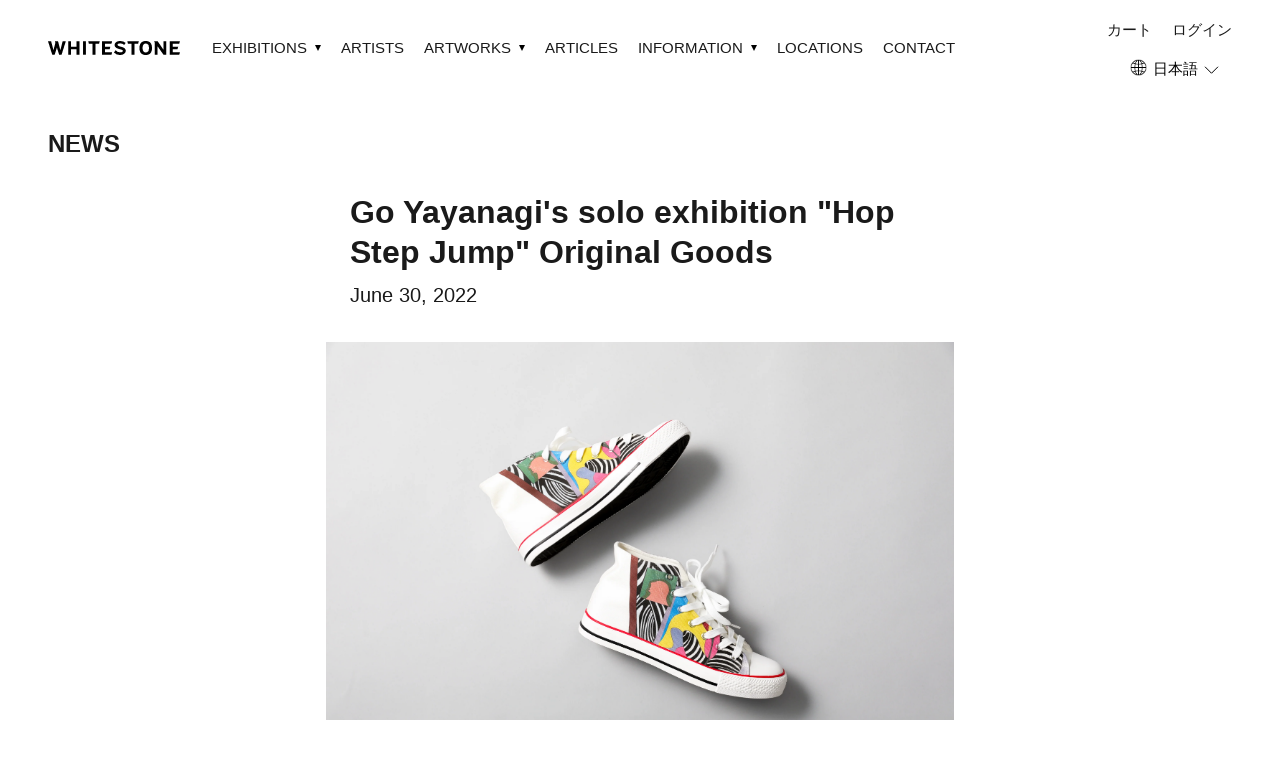

--- FILE ---
content_type: text/html; charset=utf-8
request_url: https://www.whitestone-gallery.com/ja/blogs/news/go-yayanagis-solo-exhibition-hop-step-jump-original-goods
body_size: 22870
content:
<!doctype html>
<html class="no-js" lang="ja">
  <head>
    <!-- Google Tag Manager -->
    <script>
      (function (w, d, s, l, i) {
        w[l] = w[l] || [];
        w[l].push({ 'gtm.start': new Date().getTime(), event: 'gtm.js' });
        var f = d.getElementsByTagName(s)[0],
          j = d.createElement(s),
          dl = l != 'dataLayer' ? '&l=' + l : '';
        j.async = true;
        j.src = 'https://www.googletagmanager.com/gtm.js?id=' + i + dl;
        f.parentNode.insertBefore(j, f);
      })(window, document, 'script', 'dataLayer', 'GTM-PCV32QT');
    </script>
    <!-- End Google Tag Manager -->

    <meta name="p:domain_verify" content="073e7a5c5e6996e47035ade73ae147c4"><script>
      if (location.pathname.indexOf('/blogs/slider') >= 0) {
        location.href = 'https://www.whitestone-gallery.com';
      }
    </script>

    <!-- Basic page needs ================================================== -->
    <meta charset="utf-8">
    <meta http-equiv="X-UA-Compatible" content="IE=edge,chrome=1">

    

    <!-- Title and description ================================================== -->
    <title>
      矢柳剛個展『ホップ ステップ ジャンプ』にてオリジナルグッズを販売
      
      
       | Whitestone Gallery
    </title>

    
      <meta name="description" content="Whitestone Ginza Gallery is exhibiting Go Yayanagi’s solo exhibition, &quot;Hop Step Jump&quot; from June 17 - July 17, 2022. During this period, original goods are available at the gallery.">
    

    <!-- Social meta ================================================== -->
    <!-- /snippets/social-meta-tags.liquid -->




<meta property="og:site_name" content="Whitestone Gallery">
<meta property="og:url" content="https://www.whitestone-gallery.com/ja/blogs/news/go-yayanagis-solo-exhibition-hop-step-jump-original-goods">
<meta property="og:title" content="矢柳剛個展『ホップ ステップ ジャンプ』にてオリジナルグッズを販売 | Whitestone Gallery">
<meta property="og:type" content="article">
<meta property="og:description" content="Whitestone Ginza Gallery is exhibiting Go Yayanagi’s solo exhibition, &quot;Hop Step Jump&quot; from June 17 - July 17, 2022. During this period, original goods are available at the gallery.">

<meta property="og:image" content="http://www.whitestone-gallery.com/cdn/shop/articles/220629-TYO_GO_YAYANAGI_GOODS-00_1200x1200.jpg?v=1656477866">
<meta property="og:image:secure_url" content="https://www.whitestone-gallery.com/cdn/shop/articles/220629-TYO_GO_YAYANAGI_GOODS-00_1200x1200.jpg?v=1656477866">


<meta name="twitter:card" content="summary_large_image">
<meta name="twitter:title" content="矢柳剛個展『ホップ ステップ ジャンプ』にてオリジナルグッズを販売">
<meta name="twitter:description" content="Whitestone Ginza Gallery is exhibiting Go Yayanagi’s solo exhibition, &quot;Hop Step Jump&quot; from June 17 - July 17, 2022. During this period, original goods are available at the gallery.">


    <!-- Helpers ================================================== -->
    <link rel="canonical" href="https://www.whitestone-gallery.com/ja/blogs/news/go-yayanagis-solo-exhibition-hop-step-jump-original-goods">
    <meta name="viewport" content="width=device-width,initial-scale=1">
    <meta name="theme-color" content="#ffe269">

    <!-- CSS ================================================== -->
    <link href="//www.whitestone-gallery.com/cdn/shop/t/121/assets/timber.scss.css?v=128588838792269067851759816313" rel="stylesheet" type="text/css" media="all" />
    <link href="//www.whitestone-gallery.com/cdn/shop/t/121/assets/theme.scss.css?v=100090719687495948531759816313" rel="stylesheet" type="text/css" media="all" />
    <link href="//www.whitestone-gallery.com/cdn/shop/t/121/assets/main.css?v=41608568836900629561747873533" rel="stylesheet" type="text/css" media="all" />

    <script>
      window.theme = window.theme || {};

      var theme = {
        strings: {
          addToCart: "カートに追加する",
          soldOut: "売り切れ",
          unavailable: "お取り扱いできません",
          zoomClose: "閉じる (Esc)",
          zoomPrev: "前へ (Left arrow key)",
          zoomNext: "次へ (Right arrow key)",
          addressError: "住所を調べる際にエラーが発生しました",
          addressNoResults: "その住所は見つかりませんでした",
          addressQueryLimit: "Google APIの使用量の制限を超えました。\u003ca href=\"https:\/\/developers.google.com\/maps\/premium\/usage-limits\"\u003eプレミアムプラン\u003c\/a\u003eへのアップグレードをご検討ください。",
          authError: "あなたのGoogle Mapsのアカウント認証で問題が発生しました。"
        },
        settings: {
          // Adding some settings to allow the editor to update correctly when they are changed
          typeAccentTransform: true,
          typeAccentSpacing: false,
          baseFontSize: '15px',
          headerBaseFontSize: '32px',
          accentFontSize: '16px'
        },
        variables: {
          mediaQueryMedium: 'screen and (max-width: 768px)',
          bpSmall: false
        },
        moneyFormat: "${{amount_no_decimals}}"
      }

      document.documentElement.className = document.documentElement.className.replace('no-js', 'supports-js');
    </script>

    <!-- Header hook for plugins ================================================== -->
    <!-- begin-customer-grade -->


<!-- end-customer-grade -->



    
      <script>window.performance && window.performance.mark && window.performance.mark('shopify.content_for_header.start');</script><meta name="facebook-domain-verification" content="fm03lb4id8biw61h34g0giqynxidx3">
<meta name="google-site-verification" content="4LLTPGmt9LnOdc_0J_H1mMSRVEuTkIpZbiWWE9yKgP4">
<meta id="shopify-digital-wallet" name="shopify-digital-wallet" content="/55023567044/digital_wallets/dialog">
<meta name="shopify-checkout-api-token" content="f2013238482dde21398dffe79239937d">
<link rel="alternate" type="application/atom+xml" title="Feed" href="/ja/blogs/news.atom" />
<link rel="alternate" hreflang="x-default" href="https://www.whitestone-gallery.com/blogs/news/go-yayanagis-solo-exhibition-hop-step-jump-original-goods">
<link rel="alternate" hreflang="en" href="https://www.whitestone-gallery.com/blogs/news/go-yayanagis-solo-exhibition-hop-step-jump-original-goods">
<link rel="alternate" hreflang="ja" href="https://www.whitestone-gallery.com/ja/blogs/news/go-yayanagis-solo-exhibition-hop-step-jump-original-goods">
<link rel="alternate" hreflang="zh-Hans" href="https://www.whitestone-gallery.com/zh-hans/blogs/news/go-yayanagis-solo-exhibition-hop-step-jump-original-goods">
<link rel="alternate" hreflang="ko" href="https://www.whitestone-gallery.com/ko/blogs/news/go-yayanagis-solo-exhibition-hop-step-jump-original-goods">
<link rel="alternate" hreflang="zh-Hant" href="https://www.whitestone-gallery.com/zh-hant/blogs/news/go-yayanagis-solo-exhibition-hop-step-jump-original-goods">
<link rel="alternate" hreflang="zh-Hans-AD" href="https://www.whitestone-gallery.com/zh-hans/blogs/news/go-yayanagis-solo-exhibition-hop-step-jump-original-goods">
<link rel="alternate" hreflang="zh-Hant-AD" href="https://www.whitestone-gallery.com/zh-hant/blogs/news/go-yayanagis-solo-exhibition-hop-step-jump-original-goods">
<link rel="alternate" hreflang="zh-Hans-AE" href="https://www.whitestone-gallery.com/zh-hans/blogs/news/go-yayanagis-solo-exhibition-hop-step-jump-original-goods">
<link rel="alternate" hreflang="zh-Hant-AE" href="https://www.whitestone-gallery.com/zh-hant/blogs/news/go-yayanagis-solo-exhibition-hop-step-jump-original-goods">
<link rel="alternate" hreflang="zh-Hans-AR" href="https://www.whitestone-gallery.com/zh-hans/blogs/news/go-yayanagis-solo-exhibition-hop-step-jump-original-goods">
<link rel="alternate" hreflang="zh-Hant-AR" href="https://www.whitestone-gallery.com/zh-hant/blogs/news/go-yayanagis-solo-exhibition-hop-step-jump-original-goods">
<link rel="alternate" hreflang="zh-Hans-AT" href="https://www.whitestone-gallery.com/zh-hans/blogs/news/go-yayanagis-solo-exhibition-hop-step-jump-original-goods">
<link rel="alternate" hreflang="zh-Hant-AT" href="https://www.whitestone-gallery.com/zh-hant/blogs/news/go-yayanagis-solo-exhibition-hop-step-jump-original-goods">
<link rel="alternate" hreflang="zh-Hans-AU" href="https://www.whitestone-gallery.com/zh-hans/blogs/news/go-yayanagis-solo-exhibition-hop-step-jump-original-goods">
<link rel="alternate" hreflang="zh-Hant-AU" href="https://www.whitestone-gallery.com/zh-hant/blogs/news/go-yayanagis-solo-exhibition-hop-step-jump-original-goods">
<link rel="alternate" hreflang="zh-Hans-AZ" href="https://www.whitestone-gallery.com/zh-hans/blogs/news/go-yayanagis-solo-exhibition-hop-step-jump-original-goods">
<link rel="alternate" hreflang="zh-Hant-AZ" href="https://www.whitestone-gallery.com/zh-hant/blogs/news/go-yayanagis-solo-exhibition-hop-step-jump-original-goods">
<link rel="alternate" hreflang="zh-Hans-BB" href="https://www.whitestone-gallery.com/zh-hans/blogs/news/go-yayanagis-solo-exhibition-hop-step-jump-original-goods">
<link rel="alternate" hreflang="zh-Hant-BB" href="https://www.whitestone-gallery.com/zh-hant/blogs/news/go-yayanagis-solo-exhibition-hop-step-jump-original-goods">
<link rel="alternate" hreflang="zh-Hans-BD" href="https://www.whitestone-gallery.com/zh-hans/blogs/news/go-yayanagis-solo-exhibition-hop-step-jump-original-goods">
<link rel="alternate" hreflang="zh-Hant-BD" href="https://www.whitestone-gallery.com/zh-hant/blogs/news/go-yayanagis-solo-exhibition-hop-step-jump-original-goods">
<link rel="alternate" hreflang="zh-Hans-BE" href="https://www.whitestone-gallery.com/zh-hans/blogs/news/go-yayanagis-solo-exhibition-hop-step-jump-original-goods">
<link rel="alternate" hreflang="zh-Hant-BE" href="https://www.whitestone-gallery.com/zh-hant/blogs/news/go-yayanagis-solo-exhibition-hop-step-jump-original-goods">
<link rel="alternate" hreflang="zh-Hans-BG" href="https://www.whitestone-gallery.com/zh-hans/blogs/news/go-yayanagis-solo-exhibition-hop-step-jump-original-goods">
<link rel="alternate" hreflang="zh-Hant-BG" href="https://www.whitestone-gallery.com/zh-hant/blogs/news/go-yayanagis-solo-exhibition-hop-step-jump-original-goods">
<link rel="alternate" hreflang="zh-Hans-BH" href="https://www.whitestone-gallery.com/zh-hans/blogs/news/go-yayanagis-solo-exhibition-hop-step-jump-original-goods">
<link rel="alternate" hreflang="zh-Hant-BH" href="https://www.whitestone-gallery.com/zh-hant/blogs/news/go-yayanagis-solo-exhibition-hop-step-jump-original-goods">
<link rel="alternate" hreflang="zh-Hans-BN" href="https://www.whitestone-gallery.com/zh-hans/blogs/news/go-yayanagis-solo-exhibition-hop-step-jump-original-goods">
<link rel="alternate" hreflang="zh-Hant-BN" href="https://www.whitestone-gallery.com/zh-hant/blogs/news/go-yayanagis-solo-exhibition-hop-step-jump-original-goods">
<link rel="alternate" hreflang="zh-Hans-BR" href="https://www.whitestone-gallery.com/zh-hans/blogs/news/go-yayanagis-solo-exhibition-hop-step-jump-original-goods">
<link rel="alternate" hreflang="zh-Hant-BR" href="https://www.whitestone-gallery.com/zh-hant/blogs/news/go-yayanagis-solo-exhibition-hop-step-jump-original-goods">
<link rel="alternate" hreflang="zh-Hans-BT" href="https://www.whitestone-gallery.com/zh-hans/blogs/news/go-yayanagis-solo-exhibition-hop-step-jump-original-goods">
<link rel="alternate" hreflang="zh-Hant-BT" href="https://www.whitestone-gallery.com/zh-hant/blogs/news/go-yayanagis-solo-exhibition-hop-step-jump-original-goods">
<link rel="alternate" hreflang="zh-Hans-BW" href="https://www.whitestone-gallery.com/zh-hans/blogs/news/go-yayanagis-solo-exhibition-hop-step-jump-original-goods">
<link rel="alternate" hreflang="zh-Hant-BW" href="https://www.whitestone-gallery.com/zh-hant/blogs/news/go-yayanagis-solo-exhibition-hop-step-jump-original-goods">
<link rel="alternate" hreflang="zh-Hans-BY" href="https://www.whitestone-gallery.com/zh-hans/blogs/news/go-yayanagis-solo-exhibition-hop-step-jump-original-goods">
<link rel="alternate" hreflang="zh-Hant-BY" href="https://www.whitestone-gallery.com/zh-hant/blogs/news/go-yayanagis-solo-exhibition-hop-step-jump-original-goods">
<link rel="alternate" hreflang="zh-Hans-CA" href="https://www.whitestone-gallery.com/zh-hans/blogs/news/go-yayanagis-solo-exhibition-hop-step-jump-original-goods">
<link rel="alternate" hreflang="zh-Hant-CA" href="https://www.whitestone-gallery.com/zh-hant/blogs/news/go-yayanagis-solo-exhibition-hop-step-jump-original-goods">
<link rel="alternate" hreflang="zh-Hans-CH" href="https://www.whitestone-gallery.com/zh-hans/blogs/news/go-yayanagis-solo-exhibition-hop-step-jump-original-goods">
<link rel="alternate" hreflang="zh-Hant-CH" href="https://www.whitestone-gallery.com/zh-hant/blogs/news/go-yayanagis-solo-exhibition-hop-step-jump-original-goods">
<link rel="alternate" hreflang="zh-Hans-CI" href="https://www.whitestone-gallery.com/zh-hans/blogs/news/go-yayanagis-solo-exhibition-hop-step-jump-original-goods">
<link rel="alternate" hreflang="zh-Hant-CI" href="https://www.whitestone-gallery.com/zh-hant/blogs/news/go-yayanagis-solo-exhibition-hop-step-jump-original-goods">
<link rel="alternate" hreflang="zh-Hans-CK" href="https://www.whitestone-gallery.com/zh-hans/blogs/news/go-yayanagis-solo-exhibition-hop-step-jump-original-goods">
<link rel="alternate" hreflang="zh-Hant-CK" href="https://www.whitestone-gallery.com/zh-hant/blogs/news/go-yayanagis-solo-exhibition-hop-step-jump-original-goods">
<link rel="alternate" hreflang="zh-Hans-CL" href="https://www.whitestone-gallery.com/zh-hans/blogs/news/go-yayanagis-solo-exhibition-hop-step-jump-original-goods">
<link rel="alternate" hreflang="zh-Hant-CL" href="https://www.whitestone-gallery.com/zh-hant/blogs/news/go-yayanagis-solo-exhibition-hop-step-jump-original-goods">
<link rel="alternate" hreflang="zh-Hans-CN" href="https://www.whitestone-gallery.com/zh-hans/blogs/news/go-yayanagis-solo-exhibition-hop-step-jump-original-goods">
<link rel="alternate" hreflang="zh-Hant-CN" href="https://www.whitestone-gallery.com/zh-hant/blogs/news/go-yayanagis-solo-exhibition-hop-step-jump-original-goods">
<link rel="alternate" hreflang="zh-Hans-CO" href="https://www.whitestone-gallery.com/zh-hans/blogs/news/go-yayanagis-solo-exhibition-hop-step-jump-original-goods">
<link rel="alternate" hreflang="zh-Hant-CO" href="https://www.whitestone-gallery.com/zh-hant/blogs/news/go-yayanagis-solo-exhibition-hop-step-jump-original-goods">
<link rel="alternate" hreflang="zh-Hans-CR" href="https://www.whitestone-gallery.com/zh-hans/blogs/news/go-yayanagis-solo-exhibition-hop-step-jump-original-goods">
<link rel="alternate" hreflang="zh-Hant-CR" href="https://www.whitestone-gallery.com/zh-hant/blogs/news/go-yayanagis-solo-exhibition-hop-step-jump-original-goods">
<link rel="alternate" hreflang="zh-Hans-CY" href="https://www.whitestone-gallery.com/zh-hans/blogs/news/go-yayanagis-solo-exhibition-hop-step-jump-original-goods">
<link rel="alternate" hreflang="zh-Hant-CY" href="https://www.whitestone-gallery.com/zh-hant/blogs/news/go-yayanagis-solo-exhibition-hop-step-jump-original-goods">
<link rel="alternate" hreflang="zh-Hans-CZ" href="https://www.whitestone-gallery.com/zh-hans/blogs/news/go-yayanagis-solo-exhibition-hop-step-jump-original-goods">
<link rel="alternate" hreflang="zh-Hant-CZ" href="https://www.whitestone-gallery.com/zh-hant/blogs/news/go-yayanagis-solo-exhibition-hop-step-jump-original-goods">
<link rel="alternate" hreflang="zh-Hans-DE" href="https://www.whitestone-gallery.com/zh-hans/blogs/news/go-yayanagis-solo-exhibition-hop-step-jump-original-goods">
<link rel="alternate" hreflang="zh-Hant-DE" href="https://www.whitestone-gallery.com/zh-hant/blogs/news/go-yayanagis-solo-exhibition-hop-step-jump-original-goods">
<link rel="alternate" hreflang="zh-Hans-DJ" href="https://www.whitestone-gallery.com/zh-hans/blogs/news/go-yayanagis-solo-exhibition-hop-step-jump-original-goods">
<link rel="alternate" hreflang="zh-Hant-DJ" href="https://www.whitestone-gallery.com/zh-hant/blogs/news/go-yayanagis-solo-exhibition-hop-step-jump-original-goods">
<link rel="alternate" hreflang="zh-Hans-DK" href="https://www.whitestone-gallery.com/zh-hans/blogs/news/go-yayanagis-solo-exhibition-hop-step-jump-original-goods">
<link rel="alternate" hreflang="zh-Hant-DK" href="https://www.whitestone-gallery.com/zh-hant/blogs/news/go-yayanagis-solo-exhibition-hop-step-jump-original-goods">
<link rel="alternate" hreflang="zh-Hans-DZ" href="https://www.whitestone-gallery.com/zh-hans/blogs/news/go-yayanagis-solo-exhibition-hop-step-jump-original-goods">
<link rel="alternate" hreflang="zh-Hant-DZ" href="https://www.whitestone-gallery.com/zh-hant/blogs/news/go-yayanagis-solo-exhibition-hop-step-jump-original-goods">
<link rel="alternate" hreflang="zh-Hans-EC" href="https://www.whitestone-gallery.com/zh-hans/blogs/news/go-yayanagis-solo-exhibition-hop-step-jump-original-goods">
<link rel="alternate" hreflang="zh-Hant-EC" href="https://www.whitestone-gallery.com/zh-hant/blogs/news/go-yayanagis-solo-exhibition-hop-step-jump-original-goods">
<link rel="alternate" hreflang="zh-Hans-EE" href="https://www.whitestone-gallery.com/zh-hans/blogs/news/go-yayanagis-solo-exhibition-hop-step-jump-original-goods">
<link rel="alternate" hreflang="zh-Hant-EE" href="https://www.whitestone-gallery.com/zh-hant/blogs/news/go-yayanagis-solo-exhibition-hop-step-jump-original-goods">
<link rel="alternate" hreflang="zh-Hans-EG" href="https://www.whitestone-gallery.com/zh-hans/blogs/news/go-yayanagis-solo-exhibition-hop-step-jump-original-goods">
<link rel="alternate" hreflang="zh-Hant-EG" href="https://www.whitestone-gallery.com/zh-hant/blogs/news/go-yayanagis-solo-exhibition-hop-step-jump-original-goods">
<link rel="alternate" hreflang="zh-Hans-ES" href="https://www.whitestone-gallery.com/zh-hans/blogs/news/go-yayanagis-solo-exhibition-hop-step-jump-original-goods">
<link rel="alternate" hreflang="zh-Hant-ES" href="https://www.whitestone-gallery.com/zh-hant/blogs/news/go-yayanagis-solo-exhibition-hop-step-jump-original-goods">
<link rel="alternate" hreflang="zh-Hans-ET" href="https://www.whitestone-gallery.com/zh-hans/blogs/news/go-yayanagis-solo-exhibition-hop-step-jump-original-goods">
<link rel="alternate" hreflang="zh-Hant-ET" href="https://www.whitestone-gallery.com/zh-hant/blogs/news/go-yayanagis-solo-exhibition-hop-step-jump-original-goods">
<link rel="alternate" hreflang="zh-Hans-FI" href="https://www.whitestone-gallery.com/zh-hans/blogs/news/go-yayanagis-solo-exhibition-hop-step-jump-original-goods">
<link rel="alternate" hreflang="zh-Hant-FI" href="https://www.whitestone-gallery.com/zh-hant/blogs/news/go-yayanagis-solo-exhibition-hop-step-jump-original-goods">
<link rel="alternate" hreflang="zh-Hans-FJ" href="https://www.whitestone-gallery.com/zh-hans/blogs/news/go-yayanagis-solo-exhibition-hop-step-jump-original-goods">
<link rel="alternate" hreflang="zh-Hant-FJ" href="https://www.whitestone-gallery.com/zh-hant/blogs/news/go-yayanagis-solo-exhibition-hop-step-jump-original-goods">
<link rel="alternate" hreflang="zh-Hans-FK" href="https://www.whitestone-gallery.com/zh-hans/blogs/news/go-yayanagis-solo-exhibition-hop-step-jump-original-goods">
<link rel="alternate" hreflang="zh-Hant-FK" href="https://www.whitestone-gallery.com/zh-hant/blogs/news/go-yayanagis-solo-exhibition-hop-step-jump-original-goods">
<link rel="alternate" hreflang="zh-Hans-FR" href="https://www.whitestone-gallery.com/zh-hans/blogs/news/go-yayanagis-solo-exhibition-hop-step-jump-original-goods">
<link rel="alternate" hreflang="zh-Hant-FR" href="https://www.whitestone-gallery.com/zh-hant/blogs/news/go-yayanagis-solo-exhibition-hop-step-jump-original-goods">
<link rel="alternate" hreflang="zh-Hans-GA" href="https://www.whitestone-gallery.com/zh-hans/blogs/news/go-yayanagis-solo-exhibition-hop-step-jump-original-goods">
<link rel="alternate" hreflang="zh-Hant-GA" href="https://www.whitestone-gallery.com/zh-hant/blogs/news/go-yayanagis-solo-exhibition-hop-step-jump-original-goods">
<link rel="alternate" hreflang="zh-Hans-GB" href="https://www.whitestone-gallery.com/zh-hans/blogs/news/go-yayanagis-solo-exhibition-hop-step-jump-original-goods">
<link rel="alternate" hreflang="zh-Hant-GB" href="https://www.whitestone-gallery.com/zh-hant/blogs/news/go-yayanagis-solo-exhibition-hop-step-jump-original-goods">
<link rel="alternate" hreflang="zh-Hans-GG" href="https://www.whitestone-gallery.com/zh-hans/blogs/news/go-yayanagis-solo-exhibition-hop-step-jump-original-goods">
<link rel="alternate" hreflang="zh-Hant-GG" href="https://www.whitestone-gallery.com/zh-hant/blogs/news/go-yayanagis-solo-exhibition-hop-step-jump-original-goods">
<link rel="alternate" hreflang="zh-Hans-GH" href="https://www.whitestone-gallery.com/zh-hans/blogs/news/go-yayanagis-solo-exhibition-hop-step-jump-original-goods">
<link rel="alternate" hreflang="zh-Hant-GH" href="https://www.whitestone-gallery.com/zh-hant/blogs/news/go-yayanagis-solo-exhibition-hop-step-jump-original-goods">
<link rel="alternate" hreflang="zh-Hans-GR" href="https://www.whitestone-gallery.com/zh-hans/blogs/news/go-yayanagis-solo-exhibition-hop-step-jump-original-goods">
<link rel="alternate" hreflang="zh-Hant-GR" href="https://www.whitestone-gallery.com/zh-hant/blogs/news/go-yayanagis-solo-exhibition-hop-step-jump-original-goods">
<link rel="alternate" hreflang="zh-Hans-GT" href="https://www.whitestone-gallery.com/zh-hans/blogs/news/go-yayanagis-solo-exhibition-hop-step-jump-original-goods">
<link rel="alternate" hreflang="zh-Hant-GT" href="https://www.whitestone-gallery.com/zh-hant/blogs/news/go-yayanagis-solo-exhibition-hop-step-jump-original-goods">
<link rel="alternate" hreflang="zh-Hans-HK" href="https://www.whitestone-gallery.com/zh-hans/blogs/news/go-yayanagis-solo-exhibition-hop-step-jump-original-goods">
<link rel="alternate" hreflang="zh-Hant-HK" href="https://www.whitestone-gallery.com/zh-hant/blogs/news/go-yayanagis-solo-exhibition-hop-step-jump-original-goods">
<link rel="alternate" hreflang="zh-Hans-HN" href="https://www.whitestone-gallery.com/zh-hans/blogs/news/go-yayanagis-solo-exhibition-hop-step-jump-original-goods">
<link rel="alternate" hreflang="zh-Hant-HN" href="https://www.whitestone-gallery.com/zh-hant/blogs/news/go-yayanagis-solo-exhibition-hop-step-jump-original-goods">
<link rel="alternate" hreflang="zh-Hans-HR" href="https://www.whitestone-gallery.com/zh-hans/blogs/news/go-yayanagis-solo-exhibition-hop-step-jump-original-goods">
<link rel="alternate" hreflang="zh-Hant-HR" href="https://www.whitestone-gallery.com/zh-hant/blogs/news/go-yayanagis-solo-exhibition-hop-step-jump-original-goods">
<link rel="alternate" hreflang="zh-Hans-HU" href="https://www.whitestone-gallery.com/zh-hans/blogs/news/go-yayanagis-solo-exhibition-hop-step-jump-original-goods">
<link rel="alternate" hreflang="zh-Hant-HU" href="https://www.whitestone-gallery.com/zh-hant/blogs/news/go-yayanagis-solo-exhibition-hop-step-jump-original-goods">
<link rel="alternate" hreflang="zh-Hans-ID" href="https://www.whitestone-gallery.com/zh-hans/blogs/news/go-yayanagis-solo-exhibition-hop-step-jump-original-goods">
<link rel="alternate" hreflang="zh-Hant-ID" href="https://www.whitestone-gallery.com/zh-hant/blogs/news/go-yayanagis-solo-exhibition-hop-step-jump-original-goods">
<link rel="alternate" hreflang="zh-Hans-IE" href="https://www.whitestone-gallery.com/zh-hans/blogs/news/go-yayanagis-solo-exhibition-hop-step-jump-original-goods">
<link rel="alternate" hreflang="zh-Hant-IE" href="https://www.whitestone-gallery.com/zh-hant/blogs/news/go-yayanagis-solo-exhibition-hop-step-jump-original-goods">
<link rel="alternate" hreflang="zh-Hans-IL" href="https://www.whitestone-gallery.com/zh-hans/blogs/news/go-yayanagis-solo-exhibition-hop-step-jump-original-goods">
<link rel="alternate" hreflang="zh-Hant-IL" href="https://www.whitestone-gallery.com/zh-hant/blogs/news/go-yayanagis-solo-exhibition-hop-step-jump-original-goods">
<link rel="alternate" hreflang="zh-Hans-IM" href="https://www.whitestone-gallery.com/zh-hans/blogs/news/go-yayanagis-solo-exhibition-hop-step-jump-original-goods">
<link rel="alternate" hreflang="zh-Hant-IM" href="https://www.whitestone-gallery.com/zh-hant/blogs/news/go-yayanagis-solo-exhibition-hop-step-jump-original-goods">
<link rel="alternate" hreflang="zh-Hans-IN" href="https://www.whitestone-gallery.com/zh-hans/blogs/news/go-yayanagis-solo-exhibition-hop-step-jump-original-goods">
<link rel="alternate" hreflang="zh-Hant-IN" href="https://www.whitestone-gallery.com/zh-hant/blogs/news/go-yayanagis-solo-exhibition-hop-step-jump-original-goods">
<link rel="alternate" hreflang="zh-Hans-IQ" href="https://www.whitestone-gallery.com/zh-hans/blogs/news/go-yayanagis-solo-exhibition-hop-step-jump-original-goods">
<link rel="alternate" hreflang="zh-Hant-IQ" href="https://www.whitestone-gallery.com/zh-hant/blogs/news/go-yayanagis-solo-exhibition-hop-step-jump-original-goods">
<link rel="alternate" hreflang="zh-Hans-IS" href="https://www.whitestone-gallery.com/zh-hans/blogs/news/go-yayanagis-solo-exhibition-hop-step-jump-original-goods">
<link rel="alternate" hreflang="zh-Hant-IS" href="https://www.whitestone-gallery.com/zh-hant/blogs/news/go-yayanagis-solo-exhibition-hop-step-jump-original-goods">
<link rel="alternate" hreflang="zh-Hans-IT" href="https://www.whitestone-gallery.com/zh-hans/blogs/news/go-yayanagis-solo-exhibition-hop-step-jump-original-goods">
<link rel="alternate" hreflang="zh-Hant-IT" href="https://www.whitestone-gallery.com/zh-hant/blogs/news/go-yayanagis-solo-exhibition-hop-step-jump-original-goods">
<link rel="alternate" hreflang="zh-Hans-JE" href="https://www.whitestone-gallery.com/zh-hans/blogs/news/go-yayanagis-solo-exhibition-hop-step-jump-original-goods">
<link rel="alternate" hreflang="zh-Hant-JE" href="https://www.whitestone-gallery.com/zh-hant/blogs/news/go-yayanagis-solo-exhibition-hop-step-jump-original-goods">
<link rel="alternate" hreflang="zh-Hans-JM" href="https://www.whitestone-gallery.com/zh-hans/blogs/news/go-yayanagis-solo-exhibition-hop-step-jump-original-goods">
<link rel="alternate" hreflang="zh-Hant-JM" href="https://www.whitestone-gallery.com/zh-hant/blogs/news/go-yayanagis-solo-exhibition-hop-step-jump-original-goods">
<link rel="alternate" hreflang="zh-Hans-JO" href="https://www.whitestone-gallery.com/zh-hans/blogs/news/go-yayanagis-solo-exhibition-hop-step-jump-original-goods">
<link rel="alternate" hreflang="zh-Hant-JO" href="https://www.whitestone-gallery.com/zh-hant/blogs/news/go-yayanagis-solo-exhibition-hop-step-jump-original-goods">
<link rel="alternate" hreflang="zh-Hans-JP" href="https://www.whitestone-gallery.com/zh-hans/blogs/news/go-yayanagis-solo-exhibition-hop-step-jump-original-goods">
<link rel="alternate" hreflang="zh-Hant-JP" href="https://www.whitestone-gallery.com/zh-hant/blogs/news/go-yayanagis-solo-exhibition-hop-step-jump-original-goods">
<link rel="alternate" hreflang="zh-Hans-KE" href="https://www.whitestone-gallery.com/zh-hans/blogs/news/go-yayanagis-solo-exhibition-hop-step-jump-original-goods">
<link rel="alternate" hreflang="zh-Hant-KE" href="https://www.whitestone-gallery.com/zh-hant/blogs/news/go-yayanagis-solo-exhibition-hop-step-jump-original-goods">
<link rel="alternate" hreflang="zh-Hans-KH" href="https://www.whitestone-gallery.com/zh-hans/blogs/news/go-yayanagis-solo-exhibition-hop-step-jump-original-goods">
<link rel="alternate" hreflang="zh-Hant-KH" href="https://www.whitestone-gallery.com/zh-hant/blogs/news/go-yayanagis-solo-exhibition-hop-step-jump-original-goods">
<link rel="alternate" hreflang="zh-Hans-KR" href="https://www.whitestone-gallery.com/zh-hans/blogs/news/go-yayanagis-solo-exhibition-hop-step-jump-original-goods">
<link rel="alternate" hreflang="zh-Hant-KR" href="https://www.whitestone-gallery.com/zh-hant/blogs/news/go-yayanagis-solo-exhibition-hop-step-jump-original-goods">
<link rel="alternate" hreflang="zh-Hans-KW" href="https://www.whitestone-gallery.com/zh-hans/blogs/news/go-yayanagis-solo-exhibition-hop-step-jump-original-goods">
<link rel="alternate" hreflang="zh-Hant-KW" href="https://www.whitestone-gallery.com/zh-hant/blogs/news/go-yayanagis-solo-exhibition-hop-step-jump-original-goods">
<link rel="alternate" hreflang="zh-Hans-LA" href="https://www.whitestone-gallery.com/zh-hans/blogs/news/go-yayanagis-solo-exhibition-hop-step-jump-original-goods">
<link rel="alternate" hreflang="zh-Hant-LA" href="https://www.whitestone-gallery.com/zh-hant/blogs/news/go-yayanagis-solo-exhibition-hop-step-jump-original-goods">
<link rel="alternate" hreflang="zh-Hans-LB" href="https://www.whitestone-gallery.com/zh-hans/blogs/news/go-yayanagis-solo-exhibition-hop-step-jump-original-goods">
<link rel="alternate" hreflang="zh-Hant-LB" href="https://www.whitestone-gallery.com/zh-hant/blogs/news/go-yayanagis-solo-exhibition-hop-step-jump-original-goods">
<link rel="alternate" hreflang="zh-Hans-LI" href="https://www.whitestone-gallery.com/zh-hans/blogs/news/go-yayanagis-solo-exhibition-hop-step-jump-original-goods">
<link rel="alternate" hreflang="zh-Hant-LI" href="https://www.whitestone-gallery.com/zh-hant/blogs/news/go-yayanagis-solo-exhibition-hop-step-jump-original-goods">
<link rel="alternate" hreflang="zh-Hans-LK" href="https://www.whitestone-gallery.com/zh-hans/blogs/news/go-yayanagis-solo-exhibition-hop-step-jump-original-goods">
<link rel="alternate" hreflang="zh-Hant-LK" href="https://www.whitestone-gallery.com/zh-hant/blogs/news/go-yayanagis-solo-exhibition-hop-step-jump-original-goods">
<link rel="alternate" hreflang="zh-Hans-LT" href="https://www.whitestone-gallery.com/zh-hans/blogs/news/go-yayanagis-solo-exhibition-hop-step-jump-original-goods">
<link rel="alternate" hreflang="zh-Hant-LT" href="https://www.whitestone-gallery.com/zh-hant/blogs/news/go-yayanagis-solo-exhibition-hop-step-jump-original-goods">
<link rel="alternate" hreflang="zh-Hans-LU" href="https://www.whitestone-gallery.com/zh-hans/blogs/news/go-yayanagis-solo-exhibition-hop-step-jump-original-goods">
<link rel="alternate" hreflang="zh-Hant-LU" href="https://www.whitestone-gallery.com/zh-hant/blogs/news/go-yayanagis-solo-exhibition-hop-step-jump-original-goods">
<link rel="alternate" hreflang="zh-Hans-LV" href="https://www.whitestone-gallery.com/zh-hans/blogs/news/go-yayanagis-solo-exhibition-hop-step-jump-original-goods">
<link rel="alternate" hreflang="zh-Hant-LV" href="https://www.whitestone-gallery.com/zh-hant/blogs/news/go-yayanagis-solo-exhibition-hop-step-jump-original-goods">
<link rel="alternate" hreflang="zh-Hans-MA" href="https://www.whitestone-gallery.com/zh-hans/blogs/news/go-yayanagis-solo-exhibition-hop-step-jump-original-goods">
<link rel="alternate" hreflang="zh-Hant-MA" href="https://www.whitestone-gallery.com/zh-hant/blogs/news/go-yayanagis-solo-exhibition-hop-step-jump-original-goods">
<link rel="alternate" hreflang="zh-Hans-MC" href="https://www.whitestone-gallery.com/zh-hans/blogs/news/go-yayanagis-solo-exhibition-hop-step-jump-original-goods">
<link rel="alternate" hreflang="zh-Hant-MC" href="https://www.whitestone-gallery.com/zh-hant/blogs/news/go-yayanagis-solo-exhibition-hop-step-jump-original-goods">
<link rel="alternate" hreflang="zh-Hans-MG" href="https://www.whitestone-gallery.com/zh-hans/blogs/news/go-yayanagis-solo-exhibition-hop-step-jump-original-goods">
<link rel="alternate" hreflang="zh-Hant-MG" href="https://www.whitestone-gallery.com/zh-hant/blogs/news/go-yayanagis-solo-exhibition-hop-step-jump-original-goods">
<link rel="alternate" hreflang="zh-Hans-MK" href="https://www.whitestone-gallery.com/zh-hans/blogs/news/go-yayanagis-solo-exhibition-hop-step-jump-original-goods">
<link rel="alternate" hreflang="zh-Hant-MK" href="https://www.whitestone-gallery.com/zh-hant/blogs/news/go-yayanagis-solo-exhibition-hop-step-jump-original-goods">
<link rel="alternate" hreflang="zh-Hans-MM" href="https://www.whitestone-gallery.com/zh-hans/blogs/news/go-yayanagis-solo-exhibition-hop-step-jump-original-goods">
<link rel="alternate" hreflang="zh-Hant-MM" href="https://www.whitestone-gallery.com/zh-hant/blogs/news/go-yayanagis-solo-exhibition-hop-step-jump-original-goods">
<link rel="alternate" hreflang="zh-Hans-MN" href="https://www.whitestone-gallery.com/zh-hans/blogs/news/go-yayanagis-solo-exhibition-hop-step-jump-original-goods">
<link rel="alternate" hreflang="zh-Hant-MN" href="https://www.whitestone-gallery.com/zh-hant/blogs/news/go-yayanagis-solo-exhibition-hop-step-jump-original-goods">
<link rel="alternate" hreflang="zh-Hans-MO" href="https://www.whitestone-gallery.com/zh-hans/blogs/news/go-yayanagis-solo-exhibition-hop-step-jump-original-goods">
<link rel="alternate" hreflang="zh-Hant-MO" href="https://www.whitestone-gallery.com/zh-hant/blogs/news/go-yayanagis-solo-exhibition-hop-step-jump-original-goods">
<link rel="alternate" hreflang="zh-Hans-MQ" href="https://www.whitestone-gallery.com/zh-hans/blogs/news/go-yayanagis-solo-exhibition-hop-step-jump-original-goods">
<link rel="alternate" hreflang="zh-Hant-MQ" href="https://www.whitestone-gallery.com/zh-hant/blogs/news/go-yayanagis-solo-exhibition-hop-step-jump-original-goods">
<link rel="alternate" hreflang="zh-Hans-MT" href="https://www.whitestone-gallery.com/zh-hans/blogs/news/go-yayanagis-solo-exhibition-hop-step-jump-original-goods">
<link rel="alternate" hreflang="zh-Hant-MT" href="https://www.whitestone-gallery.com/zh-hant/blogs/news/go-yayanagis-solo-exhibition-hop-step-jump-original-goods">
<link rel="alternate" hreflang="zh-Hans-MU" href="https://www.whitestone-gallery.com/zh-hans/blogs/news/go-yayanagis-solo-exhibition-hop-step-jump-original-goods">
<link rel="alternate" hreflang="zh-Hant-MU" href="https://www.whitestone-gallery.com/zh-hant/blogs/news/go-yayanagis-solo-exhibition-hop-step-jump-original-goods">
<link rel="alternate" hreflang="zh-Hans-MV" href="https://www.whitestone-gallery.com/zh-hans/blogs/news/go-yayanagis-solo-exhibition-hop-step-jump-original-goods">
<link rel="alternate" hreflang="zh-Hant-MV" href="https://www.whitestone-gallery.com/zh-hant/blogs/news/go-yayanagis-solo-exhibition-hop-step-jump-original-goods">
<link rel="alternate" hreflang="zh-Hans-MX" href="https://www.whitestone-gallery.com/zh-hans/blogs/news/go-yayanagis-solo-exhibition-hop-step-jump-original-goods">
<link rel="alternate" hreflang="zh-Hant-MX" href="https://www.whitestone-gallery.com/zh-hant/blogs/news/go-yayanagis-solo-exhibition-hop-step-jump-original-goods">
<link rel="alternate" hreflang="zh-Hans-MY" href="https://www.whitestone-gallery.com/zh-hans/blogs/news/go-yayanagis-solo-exhibition-hop-step-jump-original-goods">
<link rel="alternate" hreflang="zh-Hant-MY" href="https://www.whitestone-gallery.com/zh-hant/blogs/news/go-yayanagis-solo-exhibition-hop-step-jump-original-goods">
<link rel="alternate" hreflang="zh-Hans-NC" href="https://www.whitestone-gallery.com/zh-hans/blogs/news/go-yayanagis-solo-exhibition-hop-step-jump-original-goods">
<link rel="alternate" hreflang="zh-Hant-NC" href="https://www.whitestone-gallery.com/zh-hant/blogs/news/go-yayanagis-solo-exhibition-hop-step-jump-original-goods">
<link rel="alternate" hreflang="zh-Hans-NG" href="https://www.whitestone-gallery.com/zh-hans/blogs/news/go-yayanagis-solo-exhibition-hop-step-jump-original-goods">
<link rel="alternate" hreflang="zh-Hant-NG" href="https://www.whitestone-gallery.com/zh-hant/blogs/news/go-yayanagis-solo-exhibition-hop-step-jump-original-goods">
<link rel="alternate" hreflang="zh-Hans-NL" href="https://www.whitestone-gallery.com/zh-hans/blogs/news/go-yayanagis-solo-exhibition-hop-step-jump-original-goods">
<link rel="alternate" hreflang="zh-Hant-NL" href="https://www.whitestone-gallery.com/zh-hant/blogs/news/go-yayanagis-solo-exhibition-hop-step-jump-original-goods">
<link rel="alternate" hreflang="zh-Hans-NO" href="https://www.whitestone-gallery.com/zh-hans/blogs/news/go-yayanagis-solo-exhibition-hop-step-jump-original-goods">
<link rel="alternate" hreflang="zh-Hant-NO" href="https://www.whitestone-gallery.com/zh-hant/blogs/news/go-yayanagis-solo-exhibition-hop-step-jump-original-goods">
<link rel="alternate" hreflang="zh-Hans-NP" href="https://www.whitestone-gallery.com/zh-hans/blogs/news/go-yayanagis-solo-exhibition-hop-step-jump-original-goods">
<link rel="alternate" hreflang="zh-Hant-NP" href="https://www.whitestone-gallery.com/zh-hant/blogs/news/go-yayanagis-solo-exhibition-hop-step-jump-original-goods">
<link rel="alternate" hreflang="zh-Hans-NZ" href="https://www.whitestone-gallery.com/zh-hans/blogs/news/go-yayanagis-solo-exhibition-hop-step-jump-original-goods">
<link rel="alternate" hreflang="zh-Hant-NZ" href="https://www.whitestone-gallery.com/zh-hant/blogs/news/go-yayanagis-solo-exhibition-hop-step-jump-original-goods">
<link rel="alternate" hreflang="zh-Hans-OM" href="https://www.whitestone-gallery.com/zh-hans/blogs/news/go-yayanagis-solo-exhibition-hop-step-jump-original-goods">
<link rel="alternate" hreflang="zh-Hant-OM" href="https://www.whitestone-gallery.com/zh-hant/blogs/news/go-yayanagis-solo-exhibition-hop-step-jump-original-goods">
<link rel="alternate" hreflang="zh-Hans-PA" href="https://www.whitestone-gallery.com/zh-hans/blogs/news/go-yayanagis-solo-exhibition-hop-step-jump-original-goods">
<link rel="alternate" hreflang="zh-Hant-PA" href="https://www.whitestone-gallery.com/zh-hant/blogs/news/go-yayanagis-solo-exhibition-hop-step-jump-original-goods">
<link rel="alternate" hreflang="zh-Hans-PE" href="https://www.whitestone-gallery.com/zh-hans/blogs/news/go-yayanagis-solo-exhibition-hop-step-jump-original-goods">
<link rel="alternate" hreflang="zh-Hant-PE" href="https://www.whitestone-gallery.com/zh-hant/blogs/news/go-yayanagis-solo-exhibition-hop-step-jump-original-goods">
<link rel="alternate" hreflang="zh-Hans-PG" href="https://www.whitestone-gallery.com/zh-hans/blogs/news/go-yayanagis-solo-exhibition-hop-step-jump-original-goods">
<link rel="alternate" hreflang="zh-Hant-PG" href="https://www.whitestone-gallery.com/zh-hant/blogs/news/go-yayanagis-solo-exhibition-hop-step-jump-original-goods">
<link rel="alternate" hreflang="zh-Hans-PH" href="https://www.whitestone-gallery.com/zh-hans/blogs/news/go-yayanagis-solo-exhibition-hop-step-jump-original-goods">
<link rel="alternate" hreflang="zh-Hant-PH" href="https://www.whitestone-gallery.com/zh-hant/blogs/news/go-yayanagis-solo-exhibition-hop-step-jump-original-goods">
<link rel="alternate" hreflang="zh-Hans-PK" href="https://www.whitestone-gallery.com/zh-hans/blogs/news/go-yayanagis-solo-exhibition-hop-step-jump-original-goods">
<link rel="alternate" hreflang="zh-Hant-PK" href="https://www.whitestone-gallery.com/zh-hant/blogs/news/go-yayanagis-solo-exhibition-hop-step-jump-original-goods">
<link rel="alternate" hreflang="zh-Hans-PL" href="https://www.whitestone-gallery.com/zh-hans/blogs/news/go-yayanagis-solo-exhibition-hop-step-jump-original-goods">
<link rel="alternate" hreflang="zh-Hant-PL" href="https://www.whitestone-gallery.com/zh-hant/blogs/news/go-yayanagis-solo-exhibition-hop-step-jump-original-goods">
<link rel="alternate" hreflang="zh-Hans-PM" href="https://www.whitestone-gallery.com/zh-hans/blogs/news/go-yayanagis-solo-exhibition-hop-step-jump-original-goods">
<link rel="alternate" hreflang="zh-Hant-PM" href="https://www.whitestone-gallery.com/zh-hant/blogs/news/go-yayanagis-solo-exhibition-hop-step-jump-original-goods">
<link rel="alternate" hreflang="zh-Hans-PT" href="https://www.whitestone-gallery.com/zh-hans/blogs/news/go-yayanagis-solo-exhibition-hop-step-jump-original-goods">
<link rel="alternate" hreflang="zh-Hant-PT" href="https://www.whitestone-gallery.com/zh-hant/blogs/news/go-yayanagis-solo-exhibition-hop-step-jump-original-goods">
<link rel="alternate" hreflang="zh-Hans-PY" href="https://www.whitestone-gallery.com/zh-hans/blogs/news/go-yayanagis-solo-exhibition-hop-step-jump-original-goods">
<link rel="alternate" hreflang="zh-Hant-PY" href="https://www.whitestone-gallery.com/zh-hant/blogs/news/go-yayanagis-solo-exhibition-hop-step-jump-original-goods">
<link rel="alternate" hreflang="zh-Hans-QA" href="https://www.whitestone-gallery.com/zh-hans/blogs/news/go-yayanagis-solo-exhibition-hop-step-jump-original-goods">
<link rel="alternate" hreflang="zh-Hant-QA" href="https://www.whitestone-gallery.com/zh-hant/blogs/news/go-yayanagis-solo-exhibition-hop-step-jump-original-goods">
<link rel="alternate" hreflang="zh-Hans-RO" href="https://www.whitestone-gallery.com/zh-hans/blogs/news/go-yayanagis-solo-exhibition-hop-step-jump-original-goods">
<link rel="alternate" hreflang="zh-Hant-RO" href="https://www.whitestone-gallery.com/zh-hant/blogs/news/go-yayanagis-solo-exhibition-hop-step-jump-original-goods">
<link rel="alternate" hreflang="zh-Hans-RU" href="https://www.whitestone-gallery.com/zh-hans/blogs/news/go-yayanagis-solo-exhibition-hop-step-jump-original-goods">
<link rel="alternate" hreflang="zh-Hant-RU" href="https://www.whitestone-gallery.com/zh-hant/blogs/news/go-yayanagis-solo-exhibition-hop-step-jump-original-goods">
<link rel="alternate" hreflang="zh-Hans-RW" href="https://www.whitestone-gallery.com/zh-hans/blogs/news/go-yayanagis-solo-exhibition-hop-step-jump-original-goods">
<link rel="alternate" hreflang="zh-Hant-RW" href="https://www.whitestone-gallery.com/zh-hant/blogs/news/go-yayanagis-solo-exhibition-hop-step-jump-original-goods">
<link rel="alternate" hreflang="zh-Hans-SA" href="https://www.whitestone-gallery.com/zh-hans/blogs/news/go-yayanagis-solo-exhibition-hop-step-jump-original-goods">
<link rel="alternate" hreflang="zh-Hant-SA" href="https://www.whitestone-gallery.com/zh-hant/blogs/news/go-yayanagis-solo-exhibition-hop-step-jump-original-goods">
<link rel="alternate" hreflang="zh-Hans-SB" href="https://www.whitestone-gallery.com/zh-hans/blogs/news/go-yayanagis-solo-exhibition-hop-step-jump-original-goods">
<link rel="alternate" hreflang="zh-Hant-SB" href="https://www.whitestone-gallery.com/zh-hant/blogs/news/go-yayanagis-solo-exhibition-hop-step-jump-original-goods">
<link rel="alternate" hreflang="zh-Hans-SD" href="https://www.whitestone-gallery.com/zh-hans/blogs/news/go-yayanagis-solo-exhibition-hop-step-jump-original-goods">
<link rel="alternate" hreflang="zh-Hant-SD" href="https://www.whitestone-gallery.com/zh-hant/blogs/news/go-yayanagis-solo-exhibition-hop-step-jump-original-goods">
<link rel="alternate" hreflang="zh-Hans-SE" href="https://www.whitestone-gallery.com/zh-hans/blogs/news/go-yayanagis-solo-exhibition-hop-step-jump-original-goods">
<link rel="alternate" hreflang="zh-Hant-SE" href="https://www.whitestone-gallery.com/zh-hant/blogs/news/go-yayanagis-solo-exhibition-hop-step-jump-original-goods">
<link rel="alternate" hreflang="zh-Hans-SG" href="https://www.whitestone-gallery.com/zh-hans/blogs/news/go-yayanagis-solo-exhibition-hop-step-jump-original-goods">
<link rel="alternate" hreflang="zh-Hant-SG" href="https://www.whitestone-gallery.com/zh-hant/blogs/news/go-yayanagis-solo-exhibition-hop-step-jump-original-goods">
<link rel="alternate" hreflang="zh-Hans-SI" href="https://www.whitestone-gallery.com/zh-hans/blogs/news/go-yayanagis-solo-exhibition-hop-step-jump-original-goods">
<link rel="alternate" hreflang="zh-Hant-SI" href="https://www.whitestone-gallery.com/zh-hant/blogs/news/go-yayanagis-solo-exhibition-hop-step-jump-original-goods">
<link rel="alternate" hreflang="zh-Hans-SJ" href="https://www.whitestone-gallery.com/zh-hans/blogs/news/go-yayanagis-solo-exhibition-hop-step-jump-original-goods">
<link rel="alternate" hreflang="zh-Hant-SJ" href="https://www.whitestone-gallery.com/zh-hant/blogs/news/go-yayanagis-solo-exhibition-hop-step-jump-original-goods">
<link rel="alternate" hreflang="zh-Hans-SK" href="https://www.whitestone-gallery.com/zh-hans/blogs/news/go-yayanagis-solo-exhibition-hop-step-jump-original-goods">
<link rel="alternate" hreflang="zh-Hant-SK" href="https://www.whitestone-gallery.com/zh-hant/blogs/news/go-yayanagis-solo-exhibition-hop-step-jump-original-goods">
<link rel="alternate" hreflang="zh-Hans-SL" href="https://www.whitestone-gallery.com/zh-hans/blogs/news/go-yayanagis-solo-exhibition-hop-step-jump-original-goods">
<link rel="alternate" hreflang="zh-Hant-SL" href="https://www.whitestone-gallery.com/zh-hant/blogs/news/go-yayanagis-solo-exhibition-hop-step-jump-original-goods">
<link rel="alternate" hreflang="zh-Hans-SM" href="https://www.whitestone-gallery.com/zh-hans/blogs/news/go-yayanagis-solo-exhibition-hop-step-jump-original-goods">
<link rel="alternate" hreflang="zh-Hant-SM" href="https://www.whitestone-gallery.com/zh-hant/blogs/news/go-yayanagis-solo-exhibition-hop-step-jump-original-goods">
<link rel="alternate" hreflang="zh-Hans-SN" href="https://www.whitestone-gallery.com/zh-hans/blogs/news/go-yayanagis-solo-exhibition-hop-step-jump-original-goods">
<link rel="alternate" hreflang="zh-Hant-SN" href="https://www.whitestone-gallery.com/zh-hant/blogs/news/go-yayanagis-solo-exhibition-hop-step-jump-original-goods">
<link rel="alternate" hreflang="zh-Hans-SV" href="https://www.whitestone-gallery.com/zh-hans/blogs/news/go-yayanagis-solo-exhibition-hop-step-jump-original-goods">
<link rel="alternate" hreflang="zh-Hant-SV" href="https://www.whitestone-gallery.com/zh-hant/blogs/news/go-yayanagis-solo-exhibition-hop-step-jump-original-goods">
<link rel="alternate" hreflang="zh-Hans-TG" href="https://www.whitestone-gallery.com/zh-hans/blogs/news/go-yayanagis-solo-exhibition-hop-step-jump-original-goods">
<link rel="alternate" hreflang="zh-Hant-TG" href="https://www.whitestone-gallery.com/zh-hant/blogs/news/go-yayanagis-solo-exhibition-hop-step-jump-original-goods">
<link rel="alternate" hreflang="zh-Hans-TH" href="https://www.whitestone-gallery.com/zh-hans/blogs/news/go-yayanagis-solo-exhibition-hop-step-jump-original-goods">
<link rel="alternate" hreflang="zh-Hant-TH" href="https://www.whitestone-gallery.com/zh-hant/blogs/news/go-yayanagis-solo-exhibition-hop-step-jump-original-goods">
<link rel="alternate" hreflang="zh-Hans-TN" href="https://www.whitestone-gallery.com/zh-hans/blogs/news/go-yayanagis-solo-exhibition-hop-step-jump-original-goods">
<link rel="alternate" hreflang="zh-Hant-TN" href="https://www.whitestone-gallery.com/zh-hant/blogs/news/go-yayanagis-solo-exhibition-hop-step-jump-original-goods">
<link rel="alternate" hreflang="zh-Hans-TT" href="https://www.whitestone-gallery.com/zh-hans/blogs/news/go-yayanagis-solo-exhibition-hop-step-jump-original-goods">
<link rel="alternate" hreflang="zh-Hant-TT" href="https://www.whitestone-gallery.com/zh-hant/blogs/news/go-yayanagis-solo-exhibition-hop-step-jump-original-goods">
<link rel="alternate" hreflang="zh-Hans-TW" href="https://www.whitestone-gallery.com/zh-hans/blogs/news/go-yayanagis-solo-exhibition-hop-step-jump-original-goods">
<link rel="alternate" hreflang="zh-Hant-TW" href="https://www.whitestone-gallery.com/zh-hant/blogs/news/go-yayanagis-solo-exhibition-hop-step-jump-original-goods">
<link rel="alternate" hreflang="zh-Hans-TZ" href="https://www.whitestone-gallery.com/zh-hans/blogs/news/go-yayanagis-solo-exhibition-hop-step-jump-original-goods">
<link rel="alternate" hreflang="zh-Hant-TZ" href="https://www.whitestone-gallery.com/zh-hant/blogs/news/go-yayanagis-solo-exhibition-hop-step-jump-original-goods">
<link rel="alternate" hreflang="zh-Hans-UA" href="https://www.whitestone-gallery.com/zh-hans/blogs/news/go-yayanagis-solo-exhibition-hop-step-jump-original-goods">
<link rel="alternate" hreflang="zh-Hant-UA" href="https://www.whitestone-gallery.com/zh-hant/blogs/news/go-yayanagis-solo-exhibition-hop-step-jump-original-goods">
<link rel="alternate" hreflang="zh-Hans-UG" href="https://www.whitestone-gallery.com/zh-hans/blogs/news/go-yayanagis-solo-exhibition-hop-step-jump-original-goods">
<link rel="alternate" hreflang="zh-Hant-UG" href="https://www.whitestone-gallery.com/zh-hant/blogs/news/go-yayanagis-solo-exhibition-hop-step-jump-original-goods">
<link rel="alternate" hreflang="zh-Hans-US" href="https://www.whitestone-gallery.com/zh-hans/blogs/news/go-yayanagis-solo-exhibition-hop-step-jump-original-goods">
<link rel="alternate" hreflang="zh-Hant-US" href="https://www.whitestone-gallery.com/zh-hant/blogs/news/go-yayanagis-solo-exhibition-hop-step-jump-original-goods">
<link rel="alternate" hreflang="zh-Hans-UY" href="https://www.whitestone-gallery.com/zh-hans/blogs/news/go-yayanagis-solo-exhibition-hop-step-jump-original-goods">
<link rel="alternate" hreflang="zh-Hant-UY" href="https://www.whitestone-gallery.com/zh-hant/blogs/news/go-yayanagis-solo-exhibition-hop-step-jump-original-goods">
<link rel="alternate" hreflang="zh-Hans-VA" href="https://www.whitestone-gallery.com/zh-hans/blogs/news/go-yayanagis-solo-exhibition-hop-step-jump-original-goods">
<link rel="alternate" hreflang="zh-Hant-VA" href="https://www.whitestone-gallery.com/zh-hant/blogs/news/go-yayanagis-solo-exhibition-hop-step-jump-original-goods">
<link rel="alternate" hreflang="zh-Hans-VE" href="https://www.whitestone-gallery.com/zh-hans/blogs/news/go-yayanagis-solo-exhibition-hop-step-jump-original-goods">
<link rel="alternate" hreflang="zh-Hant-VE" href="https://www.whitestone-gallery.com/zh-hant/blogs/news/go-yayanagis-solo-exhibition-hop-step-jump-original-goods">
<link rel="alternate" hreflang="zh-Hans-VN" href="https://www.whitestone-gallery.com/zh-hans/blogs/news/go-yayanagis-solo-exhibition-hop-step-jump-original-goods">
<link rel="alternate" hreflang="zh-Hant-VN" href="https://www.whitestone-gallery.com/zh-hant/blogs/news/go-yayanagis-solo-exhibition-hop-step-jump-original-goods">
<link rel="alternate" hreflang="zh-Hans-ZA" href="https://www.whitestone-gallery.com/zh-hans/blogs/news/go-yayanagis-solo-exhibition-hop-step-jump-original-goods">
<link rel="alternate" hreflang="zh-Hant-ZA" href="https://www.whitestone-gallery.com/zh-hant/blogs/news/go-yayanagis-solo-exhibition-hop-step-jump-original-goods">
<link rel="alternate" hreflang="zh-Hans-ZW" href="https://www.whitestone-gallery.com/zh-hans/blogs/news/go-yayanagis-solo-exhibition-hop-step-jump-original-goods">
<link rel="alternate" hreflang="zh-Hant-ZW" href="https://www.whitestone-gallery.com/zh-hant/blogs/news/go-yayanagis-solo-exhibition-hop-step-jump-original-goods">
<script async="async" src="/checkouts/internal/preloads.js?locale=ja-US"></script>
<link rel="preconnect" href="https://shop.app" crossorigin="anonymous">
<script async="async" src="https://shop.app/checkouts/internal/preloads.js?locale=ja-US&shop_id=55023567044" crossorigin="anonymous"></script>
<script id="shopify-features" type="application/json">{"accessToken":"f2013238482dde21398dffe79239937d","betas":["rich-media-storefront-analytics"],"domain":"www.whitestone-gallery.com","predictiveSearch":true,"shopId":55023567044,"locale":"ja"}</script>
<script>var Shopify = Shopify || {};
Shopify.shop = "whitestone-dev.myshopify.com";
Shopify.locale = "ja";
Shopify.currency = {"active":"USD","rate":"1.0"};
Shopify.country = "US";
Shopify.theme = {"name":"WhiteStone V3.0 (2)","id":131578495172,"schema_name":"WhiteStone","schema_version":"1.0.0","theme_store_id":null,"role":"main"};
Shopify.theme.handle = "null";
Shopify.theme.style = {"id":null,"handle":null};
Shopify.cdnHost = "www.whitestone-gallery.com/cdn";
Shopify.routes = Shopify.routes || {};
Shopify.routes.root = "/ja/";</script>
<script type="module">!function(o){(o.Shopify=o.Shopify||{}).modules=!0}(window);</script>
<script>!function(o){function n(){var o=[];function n(){o.push(Array.prototype.slice.apply(arguments))}return n.q=o,n}var t=o.Shopify=o.Shopify||{};t.loadFeatures=n(),t.autoloadFeatures=n()}(window);</script>
<script>
  window.ShopifyPay = window.ShopifyPay || {};
  window.ShopifyPay.apiHost = "shop.app\/pay";
  window.ShopifyPay.redirectState = null;
</script>
<script id="shop-js-analytics" type="application/json">{"pageType":"article"}</script>
<script defer="defer" async type="module" src="//www.whitestone-gallery.com/cdn/shopifycloud/shop-js/modules/v2/client.init-shop-cart-sync_Cun6Ba8E.ja.esm.js"></script>
<script defer="defer" async type="module" src="//www.whitestone-gallery.com/cdn/shopifycloud/shop-js/modules/v2/chunk.common_DGWubyOB.esm.js"></script>
<script type="module">
  await import("//www.whitestone-gallery.com/cdn/shopifycloud/shop-js/modules/v2/client.init-shop-cart-sync_Cun6Ba8E.ja.esm.js");
await import("//www.whitestone-gallery.com/cdn/shopifycloud/shop-js/modules/v2/chunk.common_DGWubyOB.esm.js");

  window.Shopify.SignInWithShop?.initShopCartSync?.({"fedCMEnabled":true,"windoidEnabled":true});

</script>
<script>
  window.Shopify = window.Shopify || {};
  if (!window.Shopify.featureAssets) window.Shopify.featureAssets = {};
  window.Shopify.featureAssets['shop-js'] = {"shop-cart-sync":["modules/v2/client.shop-cart-sync_kpadWrR6.ja.esm.js","modules/v2/chunk.common_DGWubyOB.esm.js"],"init-fed-cm":["modules/v2/client.init-fed-cm_deEwcgdG.ja.esm.js","modules/v2/chunk.common_DGWubyOB.esm.js"],"shop-button":["modules/v2/client.shop-button_Bgl7Akkx.ja.esm.js","modules/v2/chunk.common_DGWubyOB.esm.js"],"shop-cash-offers":["modules/v2/client.shop-cash-offers_CGfJizyJ.ja.esm.js","modules/v2/chunk.common_DGWubyOB.esm.js","modules/v2/chunk.modal_Ba7vk6QP.esm.js"],"init-windoid":["modules/v2/client.init-windoid_DLaIoEuB.ja.esm.js","modules/v2/chunk.common_DGWubyOB.esm.js"],"shop-toast-manager":["modules/v2/client.shop-toast-manager_BZdAlEPY.ja.esm.js","modules/v2/chunk.common_DGWubyOB.esm.js"],"init-shop-email-lookup-coordinator":["modules/v2/client.init-shop-email-lookup-coordinator_BxGPdBrh.ja.esm.js","modules/v2/chunk.common_DGWubyOB.esm.js"],"init-shop-cart-sync":["modules/v2/client.init-shop-cart-sync_Cun6Ba8E.ja.esm.js","modules/v2/chunk.common_DGWubyOB.esm.js"],"avatar":["modules/v2/client.avatar_BTnouDA3.ja.esm.js"],"pay-button":["modules/v2/client.pay-button_iRJggQYg.ja.esm.js","modules/v2/chunk.common_DGWubyOB.esm.js"],"init-customer-accounts":["modules/v2/client.init-customer-accounts_BbQrQ-BF.ja.esm.js","modules/v2/client.shop-login-button_CXxZBmJa.ja.esm.js","modules/v2/chunk.common_DGWubyOB.esm.js","modules/v2/chunk.modal_Ba7vk6QP.esm.js"],"init-shop-for-new-customer-accounts":["modules/v2/client.init-shop-for-new-customer-accounts_48e-446J.ja.esm.js","modules/v2/client.shop-login-button_CXxZBmJa.ja.esm.js","modules/v2/chunk.common_DGWubyOB.esm.js","modules/v2/chunk.modal_Ba7vk6QP.esm.js"],"shop-login-button":["modules/v2/client.shop-login-button_CXxZBmJa.ja.esm.js","modules/v2/chunk.common_DGWubyOB.esm.js","modules/v2/chunk.modal_Ba7vk6QP.esm.js"],"init-customer-accounts-sign-up":["modules/v2/client.init-customer-accounts-sign-up_Bb65hYMR.ja.esm.js","modules/v2/client.shop-login-button_CXxZBmJa.ja.esm.js","modules/v2/chunk.common_DGWubyOB.esm.js","modules/v2/chunk.modal_Ba7vk6QP.esm.js"],"shop-follow-button":["modules/v2/client.shop-follow-button_BO2OQvUT.ja.esm.js","modules/v2/chunk.common_DGWubyOB.esm.js","modules/v2/chunk.modal_Ba7vk6QP.esm.js"],"checkout-modal":["modules/v2/client.checkout-modal__QRFVvMA.ja.esm.js","modules/v2/chunk.common_DGWubyOB.esm.js","modules/v2/chunk.modal_Ba7vk6QP.esm.js"],"lead-capture":["modules/v2/client.lead-capture_Be4qr8sG.ja.esm.js","modules/v2/chunk.common_DGWubyOB.esm.js","modules/v2/chunk.modal_Ba7vk6QP.esm.js"],"shop-login":["modules/v2/client.shop-login_BCaq99Td.ja.esm.js","modules/v2/chunk.common_DGWubyOB.esm.js","modules/v2/chunk.modal_Ba7vk6QP.esm.js"],"payment-terms":["modules/v2/client.payment-terms_C-1Cu6jg.ja.esm.js","modules/v2/chunk.common_DGWubyOB.esm.js","modules/v2/chunk.modal_Ba7vk6QP.esm.js"]};
</script>
<script>(function() {
  var isLoaded = false;
  function asyncLoad() {
    if (isLoaded) return;
    isLoaded = true;
    var urls = ["https:\/\/static.klaviyo.com\/onsite\/js\/klaviyo.js?company_id=WH2gZv\u0026shop=whitestone-dev.myshopify.com","https:\/\/static.klaviyo.com\/onsite\/js\/klaviyo.js?company_id=WH2gZv\u0026shop=whitestone-dev.myshopify.com","https:\/\/gdprcdn.b-cdn.net\/js\/gdpr_cookie_consent.min.js?shop=whitestone-dev.myshopify.com"];
    for (var i = 0; i < urls.length; i++) {
      var s = document.createElement('script');
      s.type = 'text/javascript';
      s.async = true;
      s.src = urls[i];
      var x = document.getElementsByTagName('script')[0];
      x.parentNode.insertBefore(s, x);
    }
  };
  if(window.attachEvent) {
    window.attachEvent('onload', asyncLoad);
  } else {
    window.addEventListener('load', asyncLoad, false);
  }
})();</script>
<script id="__st">var __st={"a":55023567044,"offset":32400,"reqid":"d932f9da-833f-453b-8612-290fdc7c7ab6-1768739534","pageurl":"www.whitestone-gallery.com\/ja\/blogs\/news\/go-yayanagis-solo-exhibition-hop-step-jump-original-goods","s":"articles-557975109828","u":"faed222bc62b","p":"article","rtyp":"article","rid":557975109828};</script>
<script>window.ShopifyPaypalV4VisibilityTracking = true;</script>
<script id="captcha-bootstrap">!function(){'use strict';const t='contact',e='account',n='new_comment',o=[[t,t],['blogs',n],['comments',n],[t,'customer']],c=[[e,'customer_login'],[e,'guest_login'],[e,'recover_customer_password'],[e,'create_customer']],r=t=>t.map((([t,e])=>`form[action*='/${t}']:not([data-nocaptcha='true']) input[name='form_type'][value='${e}']`)).join(','),a=t=>()=>t?[...document.querySelectorAll(t)].map((t=>t.form)):[];function s(){const t=[...o],e=r(t);return a(e)}const i='password',u='form_key',d=['recaptcha-v3-token','g-recaptcha-response','h-captcha-response',i],f=()=>{try{return window.sessionStorage}catch{return}},m='__shopify_v',_=t=>t.elements[u];function p(t,e,n=!1){try{const o=window.sessionStorage,c=JSON.parse(o.getItem(e)),{data:r}=function(t){const{data:e,action:n}=t;return t[m]||n?{data:e,action:n}:{data:t,action:n}}(c);for(const[e,n]of Object.entries(r))t.elements[e]&&(t.elements[e].value=n);n&&o.removeItem(e)}catch(o){console.error('form repopulation failed',{error:o})}}const l='form_type',E='cptcha';function T(t){t.dataset[E]=!0}const w=window,h=w.document,L='Shopify',v='ce_forms',y='captcha';let A=!1;((t,e)=>{const n=(g='f06e6c50-85a8-45c8-87d0-21a2b65856fe',I='https://cdn.shopify.com/shopifycloud/storefront-forms-hcaptcha/ce_storefront_forms_captcha_hcaptcha.v1.5.2.iife.js',D={infoText:'hCaptchaによる保護',privacyText:'プライバシー',termsText:'利用規約'},(t,e,n)=>{const o=w[L][v],c=o.bindForm;if(c)return c(t,g,e,D).then(n);var r;o.q.push([[t,g,e,D],n]),r=I,A||(h.body.append(Object.assign(h.createElement('script'),{id:'captcha-provider',async:!0,src:r})),A=!0)});var g,I,D;w[L]=w[L]||{},w[L][v]=w[L][v]||{},w[L][v].q=[],w[L][y]=w[L][y]||{},w[L][y].protect=function(t,e){n(t,void 0,e),T(t)},Object.freeze(w[L][y]),function(t,e,n,w,h,L){const[v,y,A,g]=function(t,e,n){const i=e?o:[],u=t?c:[],d=[...i,...u],f=r(d),m=r(i),_=r(d.filter((([t,e])=>n.includes(e))));return[a(f),a(m),a(_),s()]}(w,h,L),I=t=>{const e=t.target;return e instanceof HTMLFormElement?e:e&&e.form},D=t=>v().includes(t);t.addEventListener('submit',(t=>{const e=I(t);if(!e)return;const n=D(e)&&!e.dataset.hcaptchaBound&&!e.dataset.recaptchaBound,o=_(e),c=g().includes(e)&&(!o||!o.value);(n||c)&&t.preventDefault(),c&&!n&&(function(t){try{if(!f())return;!function(t){const e=f();if(!e)return;const n=_(t);if(!n)return;const o=n.value;o&&e.removeItem(o)}(t);const e=Array.from(Array(32),(()=>Math.random().toString(36)[2])).join('');!function(t,e){_(t)||t.append(Object.assign(document.createElement('input'),{type:'hidden',name:u})),t.elements[u].value=e}(t,e),function(t,e){const n=f();if(!n)return;const o=[...t.querySelectorAll(`input[type='${i}']`)].map((({name:t})=>t)),c=[...d,...o],r={};for(const[a,s]of new FormData(t).entries())c.includes(a)||(r[a]=s);n.setItem(e,JSON.stringify({[m]:1,action:t.action,data:r}))}(t,e)}catch(e){console.error('failed to persist form',e)}}(e),e.submit())}));const S=(t,e)=>{t&&!t.dataset[E]&&(n(t,e.some((e=>e===t))),T(t))};for(const o of['focusin','change'])t.addEventListener(o,(t=>{const e=I(t);D(e)&&S(e,y())}));const B=e.get('form_key'),M=e.get(l),P=B&&M;t.addEventListener('DOMContentLoaded',(()=>{const t=y();if(P)for(const e of t)e.elements[l].value===M&&p(e,B);[...new Set([...A(),...v().filter((t=>'true'===t.dataset.shopifyCaptcha))])].forEach((e=>S(e,t)))}))}(h,new URLSearchParams(w.location.search),n,t,e,['guest_login'])})(!0,!1)}();</script>
<script integrity="sha256-4kQ18oKyAcykRKYeNunJcIwy7WH5gtpwJnB7kiuLZ1E=" data-source-attribution="shopify.loadfeatures" defer="defer" src="//www.whitestone-gallery.com/cdn/shopifycloud/storefront/assets/storefront/load_feature-a0a9edcb.js" crossorigin="anonymous"></script>
<script crossorigin="anonymous" defer="defer" src="//www.whitestone-gallery.com/cdn/shopifycloud/storefront/assets/shopify_pay/storefront-65b4c6d7.js?v=20250812"></script>
<script data-source-attribution="shopify.dynamic_checkout.dynamic.init">var Shopify=Shopify||{};Shopify.PaymentButton=Shopify.PaymentButton||{isStorefrontPortableWallets:!0,init:function(){window.Shopify.PaymentButton.init=function(){};var t=document.createElement("script");t.src="https://www.whitestone-gallery.com/cdn/shopifycloud/portable-wallets/latest/portable-wallets.ja.js",t.type="module",document.head.appendChild(t)}};
</script>
<script data-source-attribution="shopify.dynamic_checkout.buyer_consent">
  function portableWalletsHideBuyerConsent(e){var t=document.getElementById("shopify-buyer-consent"),n=document.getElementById("shopify-subscription-policy-button");t&&n&&(t.classList.add("hidden"),t.setAttribute("aria-hidden","true"),n.removeEventListener("click",e))}function portableWalletsShowBuyerConsent(e){var t=document.getElementById("shopify-buyer-consent"),n=document.getElementById("shopify-subscription-policy-button");t&&n&&(t.classList.remove("hidden"),t.removeAttribute("aria-hidden"),n.addEventListener("click",e))}window.Shopify?.PaymentButton&&(window.Shopify.PaymentButton.hideBuyerConsent=portableWalletsHideBuyerConsent,window.Shopify.PaymentButton.showBuyerConsent=portableWalletsShowBuyerConsent);
</script>
<script data-source-attribution="shopify.dynamic_checkout.cart.bootstrap">document.addEventListener("DOMContentLoaded",(function(){function t(){return document.querySelector("shopify-accelerated-checkout-cart, shopify-accelerated-checkout")}if(t())Shopify.PaymentButton.init();else{new MutationObserver((function(e,n){t()&&(Shopify.PaymentButton.init(),n.disconnect())})).observe(document.body,{childList:!0,subtree:!0})}}));
</script>
<link id="shopify-accelerated-checkout-styles" rel="stylesheet" media="screen" href="https://www.whitestone-gallery.com/cdn/shopifycloud/portable-wallets/latest/accelerated-checkout-backwards-compat.css" crossorigin="anonymous">
<style id="shopify-accelerated-checkout-cart">
        #shopify-buyer-consent {
  margin-top: 1em;
  display: inline-block;
  width: 100%;
}

#shopify-buyer-consent.hidden {
  display: none;
}

#shopify-subscription-policy-button {
  background: none;
  border: none;
  padding: 0;
  text-decoration: underline;
  font-size: inherit;
  cursor: pointer;
}

#shopify-subscription-policy-button::before {
  box-shadow: none;
}

      </style>

<script>window.performance && window.performance.mark && window.performance.mark('shopify.content_for_header.end');</script>
    

    <script src="//www.whitestone-gallery.com/cdn/shop/t/121/assets/jquery-2.2.3.min.js?v=58211863146907186831692711397" type="text/javascript"></script>

    <script src="//www.whitestone-gallery.com/cdn/shop/t/121/assets/lazysizes.min.js?v=155223123402716617051692711396" async="async"></script>
    

    <link href="//www.whitestone-gallery.com/cdn/shop/t/121/assets/custom-fields.css?v=46619536328589539471692711400" rel="stylesheet" type="text/css" media="all" />
    <script src="//www.whitestone-gallery.com/cdn/shop/t/121/assets/custom-fields-widgets.js?v=44072638214127582231692711398" defer="defer"></script>
    <script src="//www.whitestone-gallery.com/cdn/shop/t/121/assets/fracta-wishlist.js?v=66264694354045961741699873395" defer="defer"></script>

    <!-- begin-boost-pfs-filter-css -->
    <link rel="preload stylesheet" href="//www.whitestone-gallery.com/cdn/shop/t/121/assets/boost-pfs-instant-search.css?v=87214299900592061811692711406" as="style"><link href="//www.whitestone-gallery.com/cdn/shop/t/121/assets/boost-pfs-custom.css?v=115262655258680099081692711406" rel="stylesheet" type="text/css" media="all" />
<style data-id="boost-pfs-style" type="text/css">
    .boost-pfs-filter-option-title-text {}

   .boost-pfs-filter-tree-v .boost-pfs-filter-option-title-text:before {}
    .boost-pfs-filter-tree-v .boost-pfs-filter-option.boost-pfs-filter-option-collapsed .boost-pfs-filter-option-title-text:before {}
    .boost-pfs-filter-tree-h .boost-pfs-filter-option-title-heading:before {
      border-right-color: ;
      border-bottom-color: ;
    }

    .boost-pfs-filter-option-content .boost-pfs-filter-option-item-list .boost-pfs-filter-option-item button,
    .boost-pfs-filter-option-content .boost-pfs-filter-option-item-list .boost-pfs-filter-option-item .boost-pfs-filter-button,
    .boost-pfs-filter-option-range-amount input,
    .boost-pfs-filter-tree-v .boost-pfs-filter-refine-by .boost-pfs-filter-refine-by-items .refine-by-item,
    .boost-pfs-filter-refine-by-wrapper-v .boost-pfs-filter-refine-by .boost-pfs-filter-refine-by-items .refine-by-item,
    .boost-pfs-filter-refine-by .boost-pfs-filter-option-title,
    .boost-pfs-filter-refine-by .boost-pfs-filter-refine-by-items .refine-by-item>a,
    .boost-pfs-filter-refine-by>span,
    .boost-pfs-filter-clear,
    .boost-pfs-filter-clear-all{}

    .boost-pfs-filter-option-multi-level-collections .boost-pfs-filter-option-multi-level-list .boost-pfs-filter-option-item .boost-pfs-filter-button-arrow .boost-pfs-arrow:before,
    .boost-pfs-filter-option-multi-level-tag .boost-pfs-filter-option-multi-level-list .boost-pfs-filter-option-item .boost-pfs-filter-button-arrow .boost-pfs-arrow:before {}

    .boost-pfs-filter-refine-by .boost-pfs-filter-refine-by-items .refine-by-item .boost-pfs-filter-clear:before,
    .boost-pfs-filter-refine-by .boost-pfs-filter-refine-by-items .refine-by-item .boost-pfs-filter-clear:after {
      background: ;
    }

    .boost-pfs-filter-tree-mobile-button button,
    .boost-pfs-filter-top-sorting-mobile button {color: rgba(0,0,0,1) !important;background: rgba(255,255,255,1) !important;}
    .boost-pfs-filter-top-sorting-mobile button>span:after {color: rgba(0,0,0,1) !important;}
  </style>
    <!-- end-boost-pfs-filter-css -->

    <!-- facebook 2021.9.9 -->
    <meta name="facebook-domain-verification" content="sjhosehszzqr26brkpujrplbgfxm0g">

    
    <!-- Clarity -->
    <script type="text/javascript">
      (function (c, l, a, r, i, t, y) {
        c[a] =
          c[a] ||
          function () {
            (c[a].q = c[a].q || []).push(arguments);
          };
        t = l.createElement(r);
        t.async = 1;
        t.src = 'https://www.clarity.ms/tag/' + i;
        y = l.getElementsByTagName(r)[0];
        y.parentNode.insertBefore(t, y);
      })(window, document, 'clarity', 'script', '91afque6vc');
    </script>
    
  <!-- BEGIN app block: shopify://apps/langify/blocks/langify/b50c2edb-8c63-4e36-9e7c-a7fdd62ddb8f --><!-- BEGIN app snippet: ly-switcher-factory -->




<style>
  .ly-switcher-wrapper.ly-hide, .ly-recommendation.ly-hide, .ly-recommendation .ly-submit-btn {
    display: none !important;
  }

  #ly-switcher-factory-template {
    display: none;
  }.ly-languages-switcher ul > li[key="en"] {
        order: 1 !important;
      }
      .ly-popup-modal .ly-popup-modal-content ul > li[key="en"],
      .ly-languages-switcher.ly-links a[data-language-code="en"] {
        order: 1 !important;
      }.ly-languages-switcher ul > li[key="ja"] {
        order: 2 !important;
      }
      .ly-popup-modal .ly-popup-modal-content ul > li[key="ja"],
      .ly-languages-switcher.ly-links a[data-language-code="ja"] {
        order: 2 !important;
      }.ly-languages-switcher ul > li[key="zh-CN"] {
        order: 3 !important;
      }
      .ly-popup-modal .ly-popup-modal-content ul > li[key="zh-CN"],
      .ly-languages-switcher.ly-links a[data-language-code="zh-CN"] {
        order: 3 !important;
      }.ly-languages-switcher ul > li[key="zh-TW"] {
        order: 4 !important;
      }
      .ly-popup-modal .ly-popup-modal-content ul > li[key="zh-TW"],
      .ly-languages-switcher.ly-links a[data-language-code="zh-TW"] {
        order: 4 !important;
      }.ly-languages-switcher ul > li[key="ko"] {
        order: 5 !important;
      }
      .ly-popup-modal .ly-popup-modal-content ul > li[key="ko"],
      .ly-languages-switcher.ly-links a[data-language-code="ko"] {
        order: 5 !important;
      }
      .ly-breakpoint-1 { display: none; }
      @media (min-width:0px) and (max-width: 748px ) {
        .ly-breakpoint-1 { display: flex; }

        .ly-recommendation .ly-banner-content, 
        .ly-recommendation .ly-popup-modal-content {
          font-size: 14px !important;
          color: #000 !important;
          background: #fff !important;
          border-radius: 0px !important;
          border-width: 0px !important;
          border-color: #000 !important;
        }
        .ly-recommendation-form button[type="submit"] {
          font-size: 14px !important;
          color: #fff !important;
          background: #999 !important;
        }
      }
      .ly-breakpoint-2 { display: none; }
      @media (min-width:749px)  {
        .ly-breakpoint-2 { display: flex; }

        .ly-recommendation .ly-banner-content, 
        .ly-recommendation .ly-popup-modal-content {
          font-size: 14px !important;
          color: #000 !important;
          background: #fff !important;
          border-radius: 0px !important;
          border-width: 0px !important;
          border-color: #000 !important;
        }
        .ly-recommendation-form button[type="submit"] {
          font-size: 14px !important;
          color: #fff !important;
          background: #999 !important;
        }
      }


  
    @media screen and (min-width: 749px) {
/*.ly-custom-dropdown-switcher.ly-is-open .ly-custom-dropdown-list {
  padding: 10px !important;
}*/
}

.ly-custom-0 {
    position: relative;
    right: 10px;
}


  
</style>


<template id="ly-switcher-factory-template">
<div data-breakpoint="0" class="ly-switcher-wrapper ly-breakpoint-1 custom ly-custom ly-hide" style="font-size: 14px; "><div data-dropup="false" onclick="langify.switcher.toggleSwitcherOpen(this)" class="ly-languages-switcher ly-custom-dropdown-switcher ly-bright-theme" style=" margin: 0px 0px;">
          <span role="button" tabindex="0" aria-label="Selected language: 日本語" aria-expanded="false" aria-controls="languagesSwitcherList-1" class="ly-custom-dropdown-current" style="background: #fff; color: #000;  border-style: solid; border-width: 0px; border-radius: 0px; border-color: #000;  padding: 9px 10px;"><span class="ly-custom-dropdown-current-inner ly-custom-dropdown-current-inner-text">日本語
</span>
<div aria-hidden="true" class="ly-arrow ly-arrow-black stroke" style="vertical-align: middle; width: 14.0px; height: 14.0px;">
        <svg xmlns="http://www.w3.org/2000/svg" viewBox="0 0 14.0 14.0" height="14.0px" width="14.0px" style="position: absolute;">
          <path d="M1 4.5 L7.0 10.5 L13.0 4.5" fill="transparent" stroke="#000" stroke-width="1px"/>
        </svg>
      </div>
          </span>
          <ul id="languagesSwitcherList-1" role="list" class="ly-custom-dropdown-list ly-is-open ly-bright-theme" style="background: #fff; color: #000;  border-style: solid; border-width: 0px; border-radius: 0px; border-color: #000;"><li key="en" style="color: #000;  margin: 0px 0px; padding: 9px 10px;" tabindex="-1">
                  <a class="ly-custom-dropdown-list-element ly-languages-switcher-link ly-bright-theme"
                    href="#"
                      data-language-code="en" 
                    
                    data-ly-locked="true" rel="nofollow"><span class="ly-custom-dropdown-list-element-right">ENGLISH</span></a>
                </li><li key="ja" style="color: #000;  margin: 0px 0px; padding: 9px 10px;" tabindex="-1">
                  <a class="ly-custom-dropdown-list-element ly-languages-switcher-link ly-bright-theme"
                    href="#"
                      data-language-code="ja" 
                    
                    data-ly-locked="true" rel="nofollow"><span class="ly-custom-dropdown-list-element-right">日本語</span></a>
                </li><li key="zh-CN" style="color: #000;  margin: 0px 0px; padding: 9px 10px;" tabindex="-1">
                  <a class="ly-custom-dropdown-list-element ly-languages-switcher-link ly-bright-theme"
                    href="#"
                      data-language-code="zh-CN" 
                    
                    data-ly-locked="true" rel="nofollow"><span class="ly-custom-dropdown-list-element-right">简体中文</span></a>
                </li><li key="ko" style="color: #000;  margin: 0px 0px; padding: 9px 10px;" tabindex="-1">
                  <a class="ly-custom-dropdown-list-element ly-languages-switcher-link ly-bright-theme"
                    href="#"
                      data-language-code="ko" 
                    
                    data-ly-locked="true" rel="nofollow"><span class="ly-custom-dropdown-list-element-right">한국어</span></a>
                </li><li key="zh-TW" style="color: #000;  margin: 0px 0px; padding: 9px 10px;" tabindex="-1">
                  <a class="ly-custom-dropdown-list-element ly-languages-switcher-link ly-bright-theme"
                    href="#"
                      data-language-code="zh-TW" 
                    
                    data-ly-locked="true" rel="nofollow"><span class="ly-custom-dropdown-list-element-right">繁體中文</span></a>
                </li></ul>
        </div></div>

<div data-breakpoint="749" class="ly-switcher-wrapper ly-breakpoint-2 custom ly-custom ly-hide" style="font-size: 15px; "><div data-dropup="false" onclick="langify.switcher.toggleSwitcherOpen(this)" class="ly-languages-switcher ly-custom-dropdown-switcher ly-bright-theme" style=" margin: 0px 0px;">
          <span role="button" tabindex="0" aria-label="Selected language: 日本語" aria-expanded="false" aria-controls="languagesSwitcherList-2" class="ly-custom-dropdown-current" style="background: #fff; color: #000;  border-style: solid; border-width: 0px; border-radius: 0px; border-color: #000;  padding: 9px 10px;"><span class="ly-custom-dropdown-current-inner ly-custom-dropdown-current-inner-text">日本語
</span>
<div aria-hidden="true" class="ly-arrow ly-arrow-black stroke" style="vertical-align: middle; width: 15.0px; height: 15.0px;">
        <svg xmlns="http://www.w3.org/2000/svg" viewBox="0 0 15.0 15.0" height="15.0px" width="15.0px" style="position: absolute;">
          <path d="M1 4.75 L7.5 11.25 L14.0 4.75" fill="transparent" stroke="#000" stroke-width="1px"/>
        </svg>
      </div>
          </span>
          <ul id="languagesSwitcherList-2" role="list" class="ly-custom-dropdown-list ly-is-open ly-bright-theme" style="background: #fff; color: #000;  border-style: solid; border-width: 0px; border-radius: 0px; border-color: #000;"><li key="en" style="color: #000;  margin: 0px 0px; padding: 9px 10px;" tabindex="-1">
                  <a class="ly-custom-dropdown-list-element ly-languages-switcher-link ly-bright-theme"
                    href="#"
                      data-language-code="en" 
                    
                    data-ly-locked="true" rel="nofollow"><span class="ly-custom-dropdown-list-element-right">ENGLISH</span></a>
                </li><li key="ja" style="color: #000;  margin: 0px 0px; padding: 9px 10px;" tabindex="-1">
                  <a class="ly-custom-dropdown-list-element ly-languages-switcher-link ly-bright-theme"
                    href="#"
                      data-language-code="ja" 
                    
                    data-ly-locked="true" rel="nofollow"><span class="ly-custom-dropdown-list-element-right">日本語</span></a>
                </li><li key="zh-CN" style="color: #000;  margin: 0px 0px; padding: 9px 10px;" tabindex="-1">
                  <a class="ly-custom-dropdown-list-element ly-languages-switcher-link ly-bright-theme"
                    href="#"
                      data-language-code="zh-CN" 
                    
                    data-ly-locked="true" rel="nofollow"><span class="ly-custom-dropdown-list-element-right">简体中文</span></a>
                </li><li key="ko" style="color: #000;  margin: 0px 0px; padding: 9px 10px;" tabindex="-1">
                  <a class="ly-custom-dropdown-list-element ly-languages-switcher-link ly-bright-theme"
                    href="#"
                      data-language-code="ko" 
                    
                    data-ly-locked="true" rel="nofollow"><span class="ly-custom-dropdown-list-element-right">한국어</span></a>
                </li><li key="zh-TW" style="color: #000;  margin: 0px 0px; padding: 9px 10px;" tabindex="-1">
                  <a class="ly-custom-dropdown-list-element ly-languages-switcher-link ly-bright-theme"
                    href="#"
                      data-language-code="zh-TW" 
                    
                    data-ly-locked="true" rel="nofollow"><span class="ly-custom-dropdown-list-element-right">繁體中文</span></a>
                </li></ul>
        </div></div>
</template><!-- END app snippet -->

<script>
  var langify = window.langify || {};
  var customContents = {};
  var customContents_image = {};
  var langifySettingsOverwrites = {};
  var defaultSettings = {
    debug: false,               // BOOL : Enable/disable console logs
    observe: true,              // BOOL : Enable/disable the entire mutation observer (off switch)
    observeLinks: false,
    observeImages: true,
    observeCustomContents: true,
    maxMutations: 5,
    timeout: 100,               // INT : Milliseconds to wait after a mutation, before the next mutation event will be allowed for the element
    linksBlacklist: [],
    usePlaceholderMatching: false
  };

  if(langify.settings) { 
    langifySettingsOverwrites = Object.assign({}, langify.settings);
    langify.settings = Object.assign(defaultSettings, langify.settings); 
  } else { 
    langify.settings = defaultSettings; 
  }langify.settings = Object.assign(langify.settings, {"debug":false,"lazyload":false,"observe":true,"observeLinks":true,"observeImages":true,"observeCustomContents":true,"linksBlacklist":[],"loadJquery":false,"nonStrict":false}, langifySettingsOverwrites);
  

  langify.settings.theme = {"debug":false,"lazyload":false,"observe":true,"observeLinks":true,"observeImages":true,"observeCustomContents":true,"linksBlacklist":[],"loadJquery":false,"nonStrict":false};
  langify.settings.switcher = {"customCSS":"@media screen and (min-width: 749px) {\n\/*.ly-custom-dropdown-switcher.ly-is-open .ly-custom-dropdown-list {\n  padding: 10px !important;\n}*\/\n}\n\n.ly-custom-0 {\n    position: relative;\n    right: 10px;\n}\n\n","languageDetection":false,"languageDetectionDefault":"en","enableDefaultLanguage":false,"breakpoints":[{"key":0,"label":"0px","config":{"type":"custom","corner":"bottom_right","position":"custom","show_flags":true,"rectangle_icons":false,"square_icons":false,"round_icons":false,"show_label":true,"show_custom_name":true,"show_name":false,"show_iso_code":false,"is_dark":false,"is_transparent":false,"is_dropup":false,"arrow_size":100,"arrow_width":1,"arrow_filled":false,"h_space":0,"v_space":0,"h_item_space":0,"v_item_space":0,"h_item_padding":10,"v_item_padding":9,"text_color":"#000","link_color":"#000","arrow_color":"#000","bg_color":"#fff","border_color":"#000","border_width":0,"border_radius":0,"fontsize":14,"recommendation_fontsize":14,"recommendation_border_width":0,"recommendation_border_radius":0,"recommendation_text_color":"#000","recommendation_link_color":"#000","recommendation_button_bg_color":"#999","recommendation_button_text_color":"#fff","recommendation_bg_color":"#fff","recommendation_border_color":"#000","show_currency_selector":false,"currency_switcher_enabled":false,"country_switcher_enabled":false,"switcherLabel":"show_custom_name","switcherIcons":"no_icons","button_bg_color":"#999","button_text_color":"#fff","show_country_selector_inside_popup":false,"show_currency_selector_inside_popup":false,"no_icons":true,"use_submit_button":false}},{"key":749,"label":"1000px","config":{"type":"custom","corner":"bottom_right","position":"custom","show_flags":true,"rectangle_icons":false,"square_icons":false,"round_icons":false,"show_label":true,"show_custom_name":true,"show_name":false,"show_iso_code":false,"is_dark":false,"is_transparent":false,"is_dropup":false,"arrow_size":100,"arrow_width":1,"arrow_filled":false,"h_space":0,"v_space":0,"h_item_space":0,"v_item_space":0,"h_item_padding":10,"v_item_padding":9,"text_color":"#000","link_color":"#000","arrow_color":"#000","bg_color":"#fff","border_color":"#000","border_width":0,"border_radius":0,"fontsize":15,"recommendation_fontsize":14,"recommendation_border_width":0,"recommendation_border_radius":0,"recommendation_text_color":"#000","recommendation_link_color":"#000","recommendation_button_bg_color":"#999","recommendation_button_text_color":"#fff","recommendation_bg_color":"#fff","recommendation_border_color":"#000","show_currency_selector":false,"currency_switcher_enabled":false,"country_switcher_enabled":false,"switcherLabel":"show_custom_name","switcherIcons":"no_icons","button_bg_color":"#999","button_text_color":"#fff","show_country_selector_inside_popup":false,"show_currency_selector_inside_popup":false,"use_submit_button":false,"no_icons":true}}],"languages":[{"iso_code":"en","root_url":"\/","name":"English","primary":true,"domain":false,"published":true,"custom_name":"ENGLISH"},{"iso_code":"ja","root_url":"\/ja","name":"Japanese","primary":false,"domain":false,"published":true,"custom_name":"日本語"},{"iso_code":"zh-CN","root_url":"\/zh-CN","name":"Chinese (Simplified)","primary":false,"domain":false,"published":true,"custom_name":"简体中文"},{"iso_code":"zh-TW","root_url":"\/zh-TW","name":"Chinese (Traditional)","primary":false,"domain":false,"published":true,"custom_name":"繁體中文"},{"iso_code":"ko","root_url":"\/ko","name":"Korean","primary":false,"domain":false,"published":true,"custom_name":"한국어"}],"marketLanguages":[{"iso_code":"en","country_code":"","currency_code":"","root_url":"\/","name":"English","custom_name":null,"primary":false,"domain":false,"published":true},{"iso_code":"ja","country_code":"","currency_code":"","root_url":"\/","name":"Japanese","custom_name":null,"primary":false,"domain":false,"published":true},{"iso_code":"zh-CN","country_code":"","currency_code":"","root_url":"\/","name":"Chinese (Simplified)","custom_name":null,"primary":false,"domain":false,"published":true},{"iso_code":"zh-TW","country_code":"","currency_code":"","root_url":"\/","name":"Chinese (Traditional)","custom_name":null,"primary":false,"domain":false,"published":true},{"iso_code":"ko","country_code":"","currency_code":"","root_url":"\/","name":"Korean","custom_name":null,"primary":false,"domain":false,"published":true}],"recommendation_enabled":false,"recommendation_type":"popup","recommendation_switcher_key":-1,"recommendation_strings":{},"recommendation":{"recommendation_backdrop_show":true,"recommendation_corner":"center_center","recommendation_banner_corner":"top","recommendation_fontsize":14,"recommendation_border_width":0,"recommendation_border_radius":0,"recommendation_text_color":"#000","recommendation_link_color":"#000","recommendation_button_bg_color":"#999","recommendation_button_text_color":"#fff","recommendation_bg_color":"#fff","recommendation_border_color":"#000"}};
  if(langify.settings.switcher === null) {
    langify.settings.switcher = {};
  }
  langify.settings.switcher.customIcons = null;

  langify.locale = langify.locale || {
    country_code: "US",
    language_code: "ja",
    currency_code: null,
    primary: false,
    iso_code: "ja",
    root_url: "\/ja",
    language_id: "ly140971",
    shop_url: "https:\/\/www.whitestone-gallery.com",
    domain_feature_enabled: null,
    languages: [{
        iso_code: "en",
        root_url: "\/",
        domain: null,
      },{
        iso_code: "ja",
        root_url: "\/ja",
        domain: null,
      },{
        iso_code: "zh-CN",
        root_url: "\/zh-hans",
        domain: null,
      },{
        iso_code: "ko",
        root_url: "\/ko",
        domain: null,
      },{
        iso_code: "zh-TW",
        root_url: "\/zh-hant",
        domain: null,
      },]
  };

  langify.localization = {
    available_countries: ["アイスランド","アイルランド","アゼルバイジャン","アメリカ合衆国","アラブ首長国連邦","アルジェリア","アルゼンチン","アンドラ","イギリス","イスラエル","イタリア","イラク","インド","インドネシア","ウガンダ","ウクライナ","ウルグアイ","エクアドル","エジプト","エストニア","エチオピア","エルサルバドル","オマーン","オランダ","オーストラリア","オーストリア","カタール","カナダ","カンボジア","ガボン","ガーナ","ガーンジー","キプロス","ギリシャ","クウェート","クック諸島","クロアチア","グアテマラ","ケニア","コスタリカ","コロンビア","コートジボワール","サウジアラビア","サンピエール島・ミクロン島","サンマリノ","シエラレオネ","シンガポール","ジブチ","ジャマイカ","ジャージー","ジンバブエ","スイス","スウェーデン","スバールバル諸島・ヤンマイエン島","スペイン","スリランカ","スロバキア","スロベニア","スーダン","セネガル","ソロモン諸島","タイ","タンザニア","チェコ","チュニジア","チリ","デンマーク","トリニダード・トバゴ","トーゴ","ドイツ","ナイジェリア","ニューカレドニア","ニュージーランド","ネパール","ノルウェー","ハンガリー","バチカン市国","バルバドス","バングラデシュ","バーレーン","パキスタン","パナマ","パプアニューギニア","パラグアイ","フィジー","フィリピン","フィンランド","フォークランド諸島","フランス","ブラジル","ブルガリア","ブルネイ","ブータン","ベトナム","ベネズエラ","ベラルーシ","ベルギー","ペルー","ホンジュラス","ボツワナ","ポルトガル","ポーランド","マダガスカル","マルタ","マルティニーク","マレーシア","マン島","ミャンマー (ビルマ)","メキシコ","モナコ","モルディブ","モロッコ","モンゴル","モーリシャス","ヨルダン","ラオス","ラトビア","リトアニア","リヒテンシュタイン","ルクセンブルク","ルワンダ","ルーマニア","レバノン","ロシア","中国","中華人民共和国マカオ特別行政区","中華人民共和国香港特別行政区","北マケドニア","南アフリカ","台湾","日本","韓国"],
    available_languages: [{"shop_locale":{"locale":"en","enabled":true,"primary":true,"published":true}},{"shop_locale":{"locale":"ja","enabled":true,"primary":false,"published":true}},{"shop_locale":{"locale":"zh-CN","enabled":true,"primary":false,"published":true}},{"shop_locale":{"locale":"ko","enabled":true,"primary":false,"published":true}},{"shop_locale":{"locale":"zh-TW","enabled":true,"primary":false,"published":true}}],
    country: "アメリカ合衆国",
    language: {"shop_locale":{"locale":"ja","enabled":true,"primary":false,"published":true}},
    market: {
      handle: "us",
      id: 1087733956,
      metafields: {"error":"json not allowed for this object"},
    }
  };

  // Disable link correction ALWAYS on languages with mapped domains
  
  if(langify.locale.root_url == '/') {
    langify.settings.observeLinks = false;
  }


  function extractImageObject(val) {
  if (!val || val === '') return false;

  // Handle src-sets (e.g., "image_600x600.jpg 1x, image_1200x1200.jpg 2x")
  if (val.search(/([0-9]+w?h?x?,)/gi) > -1) {
    val = val.split(/([0-9]+w?h?x?,)/gi)[0];
  }

  const hostBegin = val.indexOf('//') !== -1 ? val.indexOf('//') : 0;
  const hostEnd = val.lastIndexOf('/') + 1;
  const host = val.substring(hostBegin, hostEnd);
  let afterHost = val.substring(hostEnd);

  // Remove query/hash fragments
  afterHost = afterHost.split('#')[0].split('?')[0];

  // Extract name before any Shopify modifiers or file extension
  // e.g., "photo_600x600_crop_center@2x.jpg" → "photo"
  const name = afterHost.replace(
    /(_[0-9]+x[0-9]*|_{width}x|_{size})?(_crop_(top|center|bottom|left|right))?(@[0-9]*x)?(\.progressive)?(\.(png\.jpg|jpe?g|png|gif|webp))?$/i,
    ''
  );

  // Extract file extension (if any)
  let type = '';
  const match = afterHost.match(/\.(png\.jpg|jpe?g|png|gif|webp)$/i);
  if (match) {
    type = match[1].replace('png.jpg', 'jpg'); // fix weird double-extension cases
  }

  // Clean file name with extension or suffixes normalized
  const file = afterHost.replace(
    /(_[0-9]+x[0-9]*|_{width}x|_{size})?(_crop_(top|center|bottom|left|right))?(@[0-9]*x)?(\.progressive)?(\.(png\.jpg|jpe?g|png|gif|webp))?$/i,
    type ? '.' + type : ''
  );

  return { host, name, type, file };
}



  /* Custom Contents Section*/
  var customContents = {};

  // Images Section
  

  

  

  

  

  

  

  

  

  

  

  

  

  

  

  

  

  

  

  

  

  

  

  

  

  

  

  

  

  

  

  

  

  

  

  

  

  

  

  

  

  

  

  

  

  

  

  

  

  

  

  

  

  

  

  

  

  

  

  

  

  

  

  

  

  

  

  

  

  

  

  

  

  

  

  

  

  

  

  

  

  

  

  

  

  

  

  

  

  

  

  

  

  

  

  

  

  

  

  

  

  

  

  

  

  

  

  

  

  

  

  

  

  

  

  

  

  

  

  

  

  

  

  

</script><link rel="preload stylesheet" href="https://cdn.shopify.com/extensions/019a5e5e-a484-720d-b1ab-d37a963e7bba/extension-langify-79/assets/langify-lib.css" as="style" media="print" onload="this.media='all'; this.onload=null;"><!-- END app block --><script src="https://cdn.shopify.com/extensions/019a5e5e-a484-720d-b1ab-d37a963e7bba/extension-langify-79/assets/langify-lib.js" type="text/javascript" defer="defer"></script>
<link href="https://monorail-edge.shopifysvc.com" rel="dns-prefetch">
<script>(function(){if ("sendBeacon" in navigator && "performance" in window) {try {var session_token_from_headers = performance.getEntriesByType('navigation')[0].serverTiming.find(x => x.name == '_s').description;} catch {var session_token_from_headers = undefined;}var session_cookie_matches = document.cookie.match(/_shopify_s=([^;]*)/);var session_token_from_cookie = session_cookie_matches && session_cookie_matches.length === 2 ? session_cookie_matches[1] : "";var session_token = session_token_from_headers || session_token_from_cookie || "";function handle_abandonment_event(e) {var entries = performance.getEntries().filter(function(entry) {return /monorail-edge.shopifysvc.com/.test(entry.name);});if (!window.abandonment_tracked && entries.length === 0) {window.abandonment_tracked = true;var currentMs = Date.now();var navigation_start = performance.timing.navigationStart;var payload = {shop_id: 55023567044,url: window.location.href,navigation_start,duration: currentMs - navigation_start,session_token,page_type: "article"};window.navigator.sendBeacon("https://monorail-edge.shopifysvc.com/v1/produce", JSON.stringify({schema_id: "online_store_buyer_site_abandonment/1.1",payload: payload,metadata: {event_created_at_ms: currentMs,event_sent_at_ms: currentMs}}));}}window.addEventListener('pagehide', handle_abandonment_event);}}());</script>
<script id="web-pixels-manager-setup">(function e(e,d,r,n,o){if(void 0===o&&(o={}),!Boolean(null===(a=null===(i=window.Shopify)||void 0===i?void 0:i.analytics)||void 0===a?void 0:a.replayQueue)){var i,a;window.Shopify=window.Shopify||{};var t=window.Shopify;t.analytics=t.analytics||{};var s=t.analytics;s.replayQueue=[],s.publish=function(e,d,r){return s.replayQueue.push([e,d,r]),!0};try{self.performance.mark("wpm:start")}catch(e){}var l=function(){var e={modern:/Edge?\/(1{2}[4-9]|1[2-9]\d|[2-9]\d{2}|\d{4,})\.\d+(\.\d+|)|Firefox\/(1{2}[4-9]|1[2-9]\d|[2-9]\d{2}|\d{4,})\.\d+(\.\d+|)|Chrom(ium|e)\/(9{2}|\d{3,})\.\d+(\.\d+|)|(Maci|X1{2}).+ Version\/(15\.\d+|(1[6-9]|[2-9]\d|\d{3,})\.\d+)([,.]\d+|)( \(\w+\)|)( Mobile\/\w+|) Safari\/|Chrome.+OPR\/(9{2}|\d{3,})\.\d+\.\d+|(CPU[ +]OS|iPhone[ +]OS|CPU[ +]iPhone|CPU IPhone OS|CPU iPad OS)[ +]+(15[._]\d+|(1[6-9]|[2-9]\d|\d{3,})[._]\d+)([._]\d+|)|Android:?[ /-](13[3-9]|1[4-9]\d|[2-9]\d{2}|\d{4,})(\.\d+|)(\.\d+|)|Android.+Firefox\/(13[5-9]|1[4-9]\d|[2-9]\d{2}|\d{4,})\.\d+(\.\d+|)|Android.+Chrom(ium|e)\/(13[3-9]|1[4-9]\d|[2-9]\d{2}|\d{4,})\.\d+(\.\d+|)|SamsungBrowser\/([2-9]\d|\d{3,})\.\d+/,legacy:/Edge?\/(1[6-9]|[2-9]\d|\d{3,})\.\d+(\.\d+|)|Firefox\/(5[4-9]|[6-9]\d|\d{3,})\.\d+(\.\d+|)|Chrom(ium|e)\/(5[1-9]|[6-9]\d|\d{3,})\.\d+(\.\d+|)([\d.]+$|.*Safari\/(?![\d.]+ Edge\/[\d.]+$))|(Maci|X1{2}).+ Version\/(10\.\d+|(1[1-9]|[2-9]\d|\d{3,})\.\d+)([,.]\d+|)( \(\w+\)|)( Mobile\/\w+|) Safari\/|Chrome.+OPR\/(3[89]|[4-9]\d|\d{3,})\.\d+\.\d+|(CPU[ +]OS|iPhone[ +]OS|CPU[ +]iPhone|CPU IPhone OS|CPU iPad OS)[ +]+(10[._]\d+|(1[1-9]|[2-9]\d|\d{3,})[._]\d+)([._]\d+|)|Android:?[ /-](13[3-9]|1[4-9]\d|[2-9]\d{2}|\d{4,})(\.\d+|)(\.\d+|)|Mobile Safari.+OPR\/([89]\d|\d{3,})\.\d+\.\d+|Android.+Firefox\/(13[5-9]|1[4-9]\d|[2-9]\d{2}|\d{4,})\.\d+(\.\d+|)|Android.+Chrom(ium|e)\/(13[3-9]|1[4-9]\d|[2-9]\d{2}|\d{4,})\.\d+(\.\d+|)|Android.+(UC? ?Browser|UCWEB|U3)[ /]?(15\.([5-9]|\d{2,})|(1[6-9]|[2-9]\d|\d{3,})\.\d+)\.\d+|SamsungBrowser\/(5\.\d+|([6-9]|\d{2,})\.\d+)|Android.+MQ{2}Browser\/(14(\.(9|\d{2,})|)|(1[5-9]|[2-9]\d|\d{3,})(\.\d+|))(\.\d+|)|K[Aa][Ii]OS\/(3\.\d+|([4-9]|\d{2,})\.\d+)(\.\d+|)/},d=e.modern,r=e.legacy,n=navigator.userAgent;return n.match(d)?"modern":n.match(r)?"legacy":"unknown"}(),u="modern"===l?"modern":"legacy",c=(null!=n?n:{modern:"",legacy:""})[u],f=function(e){return[e.baseUrl,"/wpm","/b",e.hashVersion,"modern"===e.buildTarget?"m":"l",".js"].join("")}({baseUrl:d,hashVersion:r,buildTarget:u}),m=function(e){var d=e.version,r=e.bundleTarget,n=e.surface,o=e.pageUrl,i=e.monorailEndpoint;return{emit:function(e){var a=e.status,t=e.errorMsg,s=(new Date).getTime(),l=JSON.stringify({metadata:{event_sent_at_ms:s},events:[{schema_id:"web_pixels_manager_load/3.1",payload:{version:d,bundle_target:r,page_url:o,status:a,surface:n,error_msg:t},metadata:{event_created_at_ms:s}}]});if(!i)return console&&console.warn&&console.warn("[Web Pixels Manager] No Monorail endpoint provided, skipping logging."),!1;try{return self.navigator.sendBeacon.bind(self.navigator)(i,l)}catch(e){}var u=new XMLHttpRequest;try{return u.open("POST",i,!0),u.setRequestHeader("Content-Type","text/plain"),u.send(l),!0}catch(e){return console&&console.warn&&console.warn("[Web Pixels Manager] Got an unhandled error while logging to Monorail."),!1}}}}({version:r,bundleTarget:l,surface:e.surface,pageUrl:self.location.href,monorailEndpoint:e.monorailEndpoint});try{o.browserTarget=l,function(e){var d=e.src,r=e.async,n=void 0===r||r,o=e.onload,i=e.onerror,a=e.sri,t=e.scriptDataAttributes,s=void 0===t?{}:t,l=document.createElement("script"),u=document.querySelector("head"),c=document.querySelector("body");if(l.async=n,l.src=d,a&&(l.integrity=a,l.crossOrigin="anonymous"),s)for(var f in s)if(Object.prototype.hasOwnProperty.call(s,f))try{l.dataset[f]=s[f]}catch(e){}if(o&&l.addEventListener("load",o),i&&l.addEventListener("error",i),u)u.appendChild(l);else{if(!c)throw new Error("Did not find a head or body element to append the script");c.appendChild(l)}}({src:f,async:!0,onload:function(){if(!function(){var e,d;return Boolean(null===(d=null===(e=window.Shopify)||void 0===e?void 0:e.analytics)||void 0===d?void 0:d.initialized)}()){var d=window.webPixelsManager.init(e)||void 0;if(d){var r=window.Shopify.analytics;r.replayQueue.forEach((function(e){var r=e[0],n=e[1],o=e[2];d.publishCustomEvent(r,n,o)})),r.replayQueue=[],r.publish=d.publishCustomEvent,r.visitor=d.visitor,r.initialized=!0}}},onerror:function(){return m.emit({status:"failed",errorMsg:"".concat(f," has failed to load")})},sri:function(e){var d=/^sha384-[A-Za-z0-9+/=]+$/;return"string"==typeof e&&d.test(e)}(c)?c:"",scriptDataAttributes:o}),m.emit({status:"loading"})}catch(e){m.emit({status:"failed",errorMsg:(null==e?void 0:e.message)||"Unknown error"})}}})({shopId: 55023567044,storefrontBaseUrl: "https://www.whitestone-gallery.com",extensionsBaseUrl: "https://extensions.shopifycdn.com/cdn/shopifycloud/web-pixels-manager",monorailEndpoint: "https://monorail-edge.shopifysvc.com/unstable/produce_batch",surface: "storefront-renderer",enabledBetaFlags: ["2dca8a86"],webPixelsConfigList: [{"id":"612008132","configuration":"{\"config\":\"{\\\"google_tag_ids\\\":[\\\"GT-P3MWBVC\\\",\\\"G-L80H7MJQLX\\\"],\\\"target_country\\\":\\\"US\\\",\\\"gtag_events\\\":[{\\\"type\\\":\\\"begin_checkout\\\",\\\"action_label\\\":\\\"G-L80H7MJQLX\\\"},{\\\"type\\\":\\\"search\\\",\\\"action_label\\\":\\\"G-L80H7MJQLX\\\"},{\\\"type\\\":\\\"view_item\\\",\\\"action_label\\\":[\\\"MC-YEQCGGQYKJ\\\",\\\"G-L80H7MJQLX\\\"]},{\\\"type\\\":\\\"purchase\\\",\\\"action_label\\\":[\\\"MC-YEQCGGQYKJ\\\",\\\"G-L80H7MJQLX\\\"]},{\\\"type\\\":\\\"page_view\\\",\\\"action_label\\\":[\\\"MC-YEQCGGQYKJ\\\",\\\"G-L80H7MJQLX\\\"]},{\\\"type\\\":\\\"add_payment_info\\\",\\\"action_label\\\":\\\"G-L80H7MJQLX\\\"},{\\\"type\\\":\\\"add_to_cart\\\",\\\"action_label\\\":\\\"G-L80H7MJQLX\\\"}],\\\"enable_monitoring_mode\\\":false}\"}","eventPayloadVersion":"v1","runtimeContext":"OPEN","scriptVersion":"b2a88bafab3e21179ed38636efcd8a93","type":"APP","apiClientId":1780363,"privacyPurposes":[],"dataSharingAdjustments":{"protectedCustomerApprovalScopes":["read_customer_address","read_customer_email","read_customer_name","read_customer_personal_data","read_customer_phone"]}},{"id":"250380484","configuration":"{\"pixel_id\":\"242171071252609\",\"pixel_type\":\"facebook_pixel\",\"metaapp_system_user_token\":\"-\"}","eventPayloadVersion":"v1","runtimeContext":"OPEN","scriptVersion":"ca16bc87fe92b6042fbaa3acc2fbdaa6","type":"APP","apiClientId":2329312,"privacyPurposes":["ANALYTICS","MARKETING","SALE_OF_DATA"],"dataSharingAdjustments":{"protectedCustomerApprovalScopes":["read_customer_address","read_customer_email","read_customer_name","read_customer_personal_data","read_customer_phone"]}},{"id":"shopify-app-pixel","configuration":"{}","eventPayloadVersion":"v1","runtimeContext":"STRICT","scriptVersion":"0450","apiClientId":"shopify-pixel","type":"APP","privacyPurposes":["ANALYTICS","MARKETING"]},{"id":"shopify-custom-pixel","eventPayloadVersion":"v1","runtimeContext":"LAX","scriptVersion":"0450","apiClientId":"shopify-pixel","type":"CUSTOM","privacyPurposes":["ANALYTICS","MARKETING"]}],isMerchantRequest: false,initData: {"shop":{"name":"Whitestone Gallery","paymentSettings":{"currencyCode":"USD"},"myshopifyDomain":"whitestone-dev.myshopify.com","countryCode":"JP","storefrontUrl":"https:\/\/www.whitestone-gallery.com\/ja"},"customer":null,"cart":null,"checkout":null,"productVariants":[],"purchasingCompany":null},},"https://www.whitestone-gallery.com/cdn","fcfee988w5aeb613cpc8e4bc33m6693e112",{"modern":"","legacy":""},{"shopId":"55023567044","storefrontBaseUrl":"https:\/\/www.whitestone-gallery.com","extensionBaseUrl":"https:\/\/extensions.shopifycdn.com\/cdn\/shopifycloud\/web-pixels-manager","surface":"storefront-renderer","enabledBetaFlags":"[\"2dca8a86\"]","isMerchantRequest":"false","hashVersion":"fcfee988w5aeb613cpc8e4bc33m6693e112","publish":"custom","events":"[[\"page_viewed\",{}]]"});</script><script>
  window.ShopifyAnalytics = window.ShopifyAnalytics || {};
  window.ShopifyAnalytics.meta = window.ShopifyAnalytics.meta || {};
  window.ShopifyAnalytics.meta.currency = 'USD';
  var meta = {"page":{"pageType":"article","resourceType":"article","resourceId":557975109828,"requestId":"d932f9da-833f-453b-8612-290fdc7c7ab6-1768739534"}};
  for (var attr in meta) {
    window.ShopifyAnalytics.meta[attr] = meta[attr];
  }
</script>
<script class="analytics">
  (function () {
    var customDocumentWrite = function(content) {
      var jquery = null;

      if (window.jQuery) {
        jquery = window.jQuery;
      } else if (window.Checkout && window.Checkout.$) {
        jquery = window.Checkout.$;
      }

      if (jquery) {
        jquery('body').append(content);
      }
    };

    var hasLoggedConversion = function(token) {
      if (token) {
        return document.cookie.indexOf('loggedConversion=' + token) !== -1;
      }
      return false;
    }

    var setCookieIfConversion = function(token) {
      if (token) {
        var twoMonthsFromNow = new Date(Date.now());
        twoMonthsFromNow.setMonth(twoMonthsFromNow.getMonth() + 2);

        document.cookie = 'loggedConversion=' + token + '; expires=' + twoMonthsFromNow;
      }
    }

    var trekkie = window.ShopifyAnalytics.lib = window.trekkie = window.trekkie || [];
    if (trekkie.integrations) {
      return;
    }
    trekkie.methods = [
      'identify',
      'page',
      'ready',
      'track',
      'trackForm',
      'trackLink'
    ];
    trekkie.factory = function(method) {
      return function() {
        var args = Array.prototype.slice.call(arguments);
        args.unshift(method);
        trekkie.push(args);
        return trekkie;
      };
    };
    for (var i = 0; i < trekkie.methods.length; i++) {
      var key = trekkie.methods[i];
      trekkie[key] = trekkie.factory(key);
    }
    trekkie.load = function(config) {
      trekkie.config = config || {};
      trekkie.config.initialDocumentCookie = document.cookie;
      var first = document.getElementsByTagName('script')[0];
      var script = document.createElement('script');
      script.type = 'text/javascript';
      script.onerror = function(e) {
        var scriptFallback = document.createElement('script');
        scriptFallback.type = 'text/javascript';
        scriptFallback.onerror = function(error) {
                var Monorail = {
      produce: function produce(monorailDomain, schemaId, payload) {
        var currentMs = new Date().getTime();
        var event = {
          schema_id: schemaId,
          payload: payload,
          metadata: {
            event_created_at_ms: currentMs,
            event_sent_at_ms: currentMs
          }
        };
        return Monorail.sendRequest("https://" + monorailDomain + "/v1/produce", JSON.stringify(event));
      },
      sendRequest: function sendRequest(endpointUrl, payload) {
        // Try the sendBeacon API
        if (window && window.navigator && typeof window.navigator.sendBeacon === 'function' && typeof window.Blob === 'function' && !Monorail.isIos12()) {
          var blobData = new window.Blob([payload], {
            type: 'text/plain'
          });

          if (window.navigator.sendBeacon(endpointUrl, blobData)) {
            return true;
          } // sendBeacon was not successful

        } // XHR beacon

        var xhr = new XMLHttpRequest();

        try {
          xhr.open('POST', endpointUrl);
          xhr.setRequestHeader('Content-Type', 'text/plain');
          xhr.send(payload);
        } catch (e) {
          console.log(e);
        }

        return false;
      },
      isIos12: function isIos12() {
        return window.navigator.userAgent.lastIndexOf('iPhone; CPU iPhone OS 12_') !== -1 || window.navigator.userAgent.lastIndexOf('iPad; CPU OS 12_') !== -1;
      }
    };
    Monorail.produce('monorail-edge.shopifysvc.com',
      'trekkie_storefront_load_errors/1.1',
      {shop_id: 55023567044,
      theme_id: 131578495172,
      app_name: "storefront",
      context_url: window.location.href,
      source_url: "//www.whitestone-gallery.com/cdn/s/trekkie.storefront.cd680fe47e6c39ca5d5df5f0a32d569bc48c0f27.min.js"});

        };
        scriptFallback.async = true;
        scriptFallback.src = '//www.whitestone-gallery.com/cdn/s/trekkie.storefront.cd680fe47e6c39ca5d5df5f0a32d569bc48c0f27.min.js';
        first.parentNode.insertBefore(scriptFallback, first);
      };
      script.async = true;
      script.src = '//www.whitestone-gallery.com/cdn/s/trekkie.storefront.cd680fe47e6c39ca5d5df5f0a32d569bc48c0f27.min.js';
      first.parentNode.insertBefore(script, first);
    };
    trekkie.load(
      {"Trekkie":{"appName":"storefront","development":false,"defaultAttributes":{"shopId":55023567044,"isMerchantRequest":null,"themeId":131578495172,"themeCityHash":"329388091691553749","contentLanguage":"ja","currency":"USD","eventMetadataId":"b874a029-cfba-4557-b73b-ea1155bbb625"},"isServerSideCookieWritingEnabled":true,"monorailRegion":"shop_domain","enabledBetaFlags":["65f19447"]},"Session Attribution":{},"S2S":{"facebookCapiEnabled":false,"source":"trekkie-storefront-renderer","apiClientId":580111}}
    );

    var loaded = false;
    trekkie.ready(function() {
      if (loaded) return;
      loaded = true;

      window.ShopifyAnalytics.lib = window.trekkie;

      var originalDocumentWrite = document.write;
      document.write = customDocumentWrite;
      try { window.ShopifyAnalytics.merchantGoogleAnalytics.call(this); } catch(error) {};
      document.write = originalDocumentWrite;

      window.ShopifyAnalytics.lib.page(null,{"pageType":"article","resourceType":"article","resourceId":557975109828,"requestId":"d932f9da-833f-453b-8612-290fdc7c7ab6-1768739534","shopifyEmitted":true});

      var match = window.location.pathname.match(/checkouts\/(.+)\/(thank_you|post_purchase)/)
      var token = match? match[1]: undefined;
      if (!hasLoggedConversion(token)) {
        setCookieIfConversion(token);
        
      }
    });


        var eventsListenerScript = document.createElement('script');
        eventsListenerScript.async = true;
        eventsListenerScript.src = "//www.whitestone-gallery.com/cdn/shopifycloud/storefront/assets/shop_events_listener-3da45d37.js";
        document.getElementsByTagName('head')[0].appendChild(eventsListenerScript);

})();</script>
  <script>
  if (!window.ga || (window.ga && typeof window.ga !== 'function')) {
    window.ga = function ga() {
      (window.ga.q = window.ga.q || []).push(arguments);
      if (window.Shopify && window.Shopify.analytics && typeof window.Shopify.analytics.publish === 'function') {
        window.Shopify.analytics.publish("ga_stub_called", {}, {sendTo: "google_osp_migration"});
      }
      console.error("Shopify's Google Analytics stub called with:", Array.from(arguments), "\nSee https://help.shopify.com/manual/promoting-marketing/pixels/pixel-migration#google for more information.");
    };
    if (window.Shopify && window.Shopify.analytics && typeof window.Shopify.analytics.publish === 'function') {
      window.Shopify.analytics.publish("ga_stub_initialized", {}, {sendTo: "google_osp_migration"});
    }
  }
</script>
<script
  defer
  src="https://www.whitestone-gallery.com/cdn/shopifycloud/perf-kit/shopify-perf-kit-3.0.4.min.js"
  data-application="storefront-renderer"
  data-shop-id="55023567044"
  data-render-region="gcp-us-east1"
  data-page-type="article"
  data-theme-instance-id="131578495172"
  data-theme-name="WhiteStone"
  data-theme-version="1.0.0"
  data-monorail-region="shop_domain"
  data-resource-timing-sampling-rate="10"
  data-shs="true"
  data-shs-beacon="true"
  data-shs-export-with-fetch="true"
  data-shs-logs-sample-rate="1"
  data-shs-beacon-endpoint="https://www.whitestone-gallery.com/api/collect"
></script>
</head>

  

  <body
    id="矢柳剛個展-ホップ-ステップ-ジャンプ-にてオリジナルグッズを販売"
    class="wsg-body template-article"
    data-grade="0"
    data-customer-id=""
    data-article-name="news/go-yayanagis-solo-exhibition-hop-step-jump-original-goods"
    data-country="US"
  >
    <!-- Google Tag Manager (noscript) -->
    <noscript
      ><iframe
        src="https://www.googletagmanager.com/ns.html?id=GTM-PCV32QT"
        height="0"
        width="0"
        style="display:none;visibility:hidden"
      ></iframe
    ></noscript>
    <!-- End Google Tag Manager (noscript) -->
    <div class="wsg-contents">
      <div id="shopify-section-header" class="shopify-section"><div data-section-id="header" data-section-type="header-section">
  <!-- HEADER -->
  <header class="wsg-header">
    <div class="wsg-header__content" js-site-header>
      <!-- LOGO -->
      <h1 class="wsg-header__logo"><a href="/"><img src="//www.whitestone-gallery.com/cdn/shop/t/121/assets/whitestone.svg?v=71443350631765956701692711397" alt="WHITESTONE">
</a></h1>
      <!-- /LOGO -->

      <!-- DESKTOP -->
      <div class="wsg-header__menu">
        <!-- LEFT -->
        <div class="wsg-header__left">
          <nav class="wsg-header-nav">
            <ul class="wsg-header-nav__list">
              <li class="wsg-header-nav__list-item wsg-header-nav-hover">
                <a class="wsg-header-nav__item-link">EXHIBITIONS</a>
                <ul class="wsg-header-nav-hover__menu wsg-header-nav-hover__menu--w220">
                  <li class="wsg-header-nav-hover__menu-item"><a class="wsg-header-nav-hover__link" href="/blogs/exhibitions/tagged/current">EXHIBITIONS</a></li>
                  <li class="wsg-header-nav-hover__menu-item"><a class="wsg-header-nav-hover__link" href="/blogs/art-fair/">ART FAIRS</a></li>
                </ul>
              </li>
              <li class="wsg-header-nav__list-item">
                <a href="/blogs/artist" class="wsg-header-nav__item-link">ARTISTS</a>
              </li>
              <li class="wsg-header-nav__list-item wsg-header-nav-hover">
                <a class="wsg-header-nav__item-link">ARTWORKS</a>
                <ul class="wsg-header-nav-hover__menu wsg-header-nav-hover__menu--w220">
                  <li class="wsg-header-nav-hover__menu-item"><a class="wsg-header-nav-hover__link" href="/collections/all?sort=extra-sort1-descending">ARTWORKS</a></li>
                  <li class="wsg-header-nav-hover__menu-item"><a class="wsg-header-nav-hover__link" href="/collections/goods?sort=extra-sort1-descending">GOODS</a></li>
                </ul>
              </li>
              <li class="wsg-header-nav__list-item">
                <a href="/blogs/articles" class="wsg-header-nav__item-link">ARTICLES</a>
              </li>
              <li class="wsg-header-nav__list-item wsg-header-nav-hover">
                <a class="wsg-header-nav__item-link">INFORMATION</a>
                <ul class="wsg-header-nav-hover__menu wsg-header-nav-hover__menu--w160">
                  <li class="wsg-header-nav-hover__menu-item"><a class="wsg-header-nav-hover__link" href="/pages/about">ABOUT</a></li>
                  <li class="wsg-header-nav-hover__menu-item"><a class="wsg-header-nav-hover__link" href="/blogs/news">NEWS</a></li>
                  <li class="wsg-header-nav-hover__menu-item"><a class="wsg-header-nav-hover__link" href="/pages/recruit">採用情報</a></li>
                </ul>
              </li>
              <li class="wsg-header-nav__list-item">
                <a href="/blogs/locations" class="wsg-header-nav__item-link">LOCATIONS</a>
              </li>
              <li class="wsg-header-nav__list-item">
                <a href="/pages/services-contact" class="wsg-header-nav__item-link">CONTACT</a>
              </li>
            </ul>
          </nav>
        </div>

        <!-- RIGHT -->
        <div class="wsg-header__right">
          <div class="wsg-header__right-1">
            <nav class="wsg-header-nav">
              <ul class="wsg-header-nav__list">
                
                <li class="wsg-header-nav__list-item wsg-header-nav__list-item--reset-height">
                  <a href="/ja/cart"  rel="nofollow" class="wsg-header-nav__item-link cart-page-link">
                    カート
                    <span class="cart-count header-bar__cart-count hidden-count">0</span>
                  </a>
                </li>
                
                  
                  
                  <li class="wsg-header-nav__list-item wsg-header-nav__list-item--reset-height">
                    <span class="wsg-header-nav__item-link">
                      <a href="/ja/account/login" id="customer_login_link">ログイン</a>
                    </span>
                  </li>
                  
                  
                  
                
              </ul>
            </nav>
          </div>
          <div class="wsg-header__right-2">
            <nav class="wsg-header-nav">
              <ul class="wsg-header-nav__list">
                <!-- LANGUAGE -->
                <li class="wsg-header-nav__list-item wsg-header-nav__list-item--reset-height">
                  <span class="ly-custom-749"></span>
                </li>
              </ul>
            </nav>
          </div>
        </div>
      </div>
      <!-- /DESKTOP -->

      <!-- MOBILE -->
      <div class="wsg-header__menu-sp">
        
      

       
        <div class="wsg-header__sp-cart-link">
          <a href="/ja/cart" rel="nofollow">カート<span class="cart-count header-bar__cart-count hidden-count">0</span></a>
        </div>

        
          <div class="wsg-header__sp-account-link">
            
              
              <a href="/ja/account/login" id="customer_login_link">ログイン</a>
            
          </div>
        

      
        <button class="wsg-header__hamburger wsg-menu-button">
          <div class="wsg-menu-button__lines">
            <span class="wsg-menu-button__line-1"></span>
            <span class="wsg-menu-button__line-2"></span>
            <span class="wsg-menu-button__line-3"></span>
          </div>
          <div class="wsg-menu-button__label">
            MENU
          </div>
        </button>
      </div>
      <!-- /MOBILE -->

      <!-- MOBILE MENU -->
      <div class="wsg-mobile-menu">
  <div class="wsg-mobile-menu__bg">
    <span></span>
  </div>
  <div class="wsg-mobile-menu__drawer">
    <div class="wsg-drawer-nav">
      <ul class="wsg-drawer-nav__list">
        
        <li class="wsg-drawer-nav__list-item wsg-drawer-nav__list-item--bordered">
          <a href="/ja/cart" rel="nofollow" class="wsg-drawer-nav__link">
            <span class="wsg-drawer-nav__list-item-icon wsg-drawer-nav__list-item-icon--cart"></span>
            カート
            <span class="cart-count header-bar__cart-count hidden-count">0</span>
          </a>
        </li>

        
          
            
            <li class="wsg-drawer-nav__list-item wsg-drawer-nav__list-item--bordered">
              <a href="/ja/account/login" rel="nofollow" class="wsg-drawer-nav__link">
                <span class="wsg-drawer-nav__list-item-icon wsg-drawer-nav__list-item-icon--login"></span>
                ログイン
              </a>
            </li>

            
            <li class="wsg-drawer-nav__list-item wsg-drawer-nav__list-item--bordered">
              <a href="/ja/account/register" rel="nofollow" class="wsg-drawer-nav__link">
                <span class="wsg-drawer-nav__list-item-icon wsg-drawer-nav__list-item-icon--register"></span>
                アカウントを作成する
              </a>
            </li>
          
        
      </ul>

      <div class="wsg-drawer-nav__language-switch"><span class="ly-custom-0"></span></div>

      
      

      <ul class="wsg-drawer-nav__list">
        <li class="wsg-drawer-nav__list-item wsg-drawer-nav__list-item--bordered">
          <a href="/blogs/exhibitions/tagged/current" class="wsg-drawer-nav__link">EXHIBITIONS</a>
        </li>
        <li class="wsg-drawer-nav__list-item wsg-drawer-nav__list-item--bordered">
          <a href="/blogs/art-fair/" class="wsg-drawer-nav__link">ART FAIRS</a>
        </li>
        <li class="wsg-drawer-nav__list-item wsg-drawer-nav__list-item--bordered">
          <a href="/blogs/artist" class="wsg-drawer-nav__link">ARTISTS</a>
        </li>
        <li class="wsg-drawer-nav__list-item wsg-drawer-nav__list-item--bordered">
          <a href="/collections/all?sort=extra-sort1-descending" class="wsg-drawer-nav__link">ARTWORKS</a>
        </li>
        <li class="wsg-drawer-nav__list-item wsg-drawer-nav__list-item--bordered">
          <a href="/collections/goods?sort=extra-sort1-descending" class="wsg-drawer-nav__link">GOODS</a>
        </li>
        <li class="wsg-drawer-nav__list-item wsg-drawer-nav__list-item--bordered">
          <a href="/blogs/articles" class="wsg-drawer-nav__link">ARTICLES</a>
        </li>
      </ul>
      <ul class="wsg-drawer-nav__list wsg-drawer-nav__list--sub">
        <li class="wsg-drawer-nav__list-item wsg-drawer-nav__list-item--narrow">
          <a href="/pages/about" class="wsg-drawer-nav__link">ABOUT</a>
        </li>
        <li class="wsg-drawer-nav__list-item wsg-drawer-nav__list-item--narrow">
          <a href="/blogs/news" class="wsg-drawer-nav__link">NEWS</a>
        </li>
        <li class="wsg-drawer-nav__list-item wsg-drawer-nav__list-item--narrow">
          <a href="/blogs/locations" class="wsg-drawer-nav__link">LOCATIONS</a>
        </li>
        <li class="wsg-drawer-nav__list-item wsg-drawer-nav__list-item--narrow">
          <a href="/pages/recruit" class="wsg-drawer-nav__link">採用情報</a>
        </li>
        <li class="wsg-drawer-nav__list-item wsg-drawer-nav__list-item--narrow">
          <a href="/pages/services-contact" class="wsg-drawer-nav__link">CONTACT</a>
        </li>
      </ul>
      <ul class="wsg-drawer-nav__list wsg-drawer-nav__list--sub">
        <li class="wsg-drawer-nav__list-item wsg-drawer-nav__list-item--narrow">
          <a href="/pages/faq" class="wsg-drawer-nav__link">よくあるご質問</a>
        </li>
        <li class="wsg-drawer-nav__list-item wsg-drawer-nav__list-item--narrow">
          <a href="/policies/terms-of-service" class="wsg-drawer-nav__link">利用規約</a>
        </li>
        <li class="wsg-drawer-nav__list-item wsg-drawer-nav__list-item--narrow">
          <a href="/policies/privacy-policy" class="wsg-drawer-nav__link">プライバシーポリシー</a>
        </li>
        <li class="wsg-drawer-nav__list-item wsg-drawer-nav__list-item--narrow">
            <a href="/pages/legal" class="wsg-drawer-nav__link">特定商取引法に基づく表記</a>
          </li>
      </ul>
      <div class="wsg-drawer-nav__heading wsg-drawer-nav__heading--narrow">FOLLOW</div>
      <ul class="wsg-sns-links">
  <li class="wsg-sns-links__icon">
    <a href="https://www.facebook.com/WhitestoneGallery.Japan" target="_blank" class="wsg-sns-links__link wsg-sns-links__link--facebook">Facebook</a>
  </li>
  <li class="wsg-sns-links__icon">
    <a href="https://www.instagram.com/whitestonegallery.official/" target="_blank" class="wsg-sns-links__link wsg-sns-links__link--instagram">Instagram</a>
  </li>
  <li class="wsg-sns-links__icon">
    <a href="/pages/wechat" class="wsg-sns-links__link wsg-sns-links__link--wechat">WeChat</a>
  </li>
</ul>
    </div>
  </div>
</div>

      <!-- /MOBILE MENU -->
    </div>

    
  </header>
  <!-- /HEADER -->

</div>


</div>
      <main class="wsg-main wrapper main-content" role="main">
          <div id="shopify-section-article-template-news" class="shopify-section"><div class="wsg-news-detail-header">
  <h1 class="wsg-news-detail-header__title"><a href="/blogs/news/">NEWS</a></h1>
</div>
<div class="wsg-news-detail-body">
  <div class="wsg-news-detail-body__columns">
    <div class="wsg-news-detail-body__article">
      <h2 class="wsg-news-detail-body__title">
        
          Go Yayanagi's solo exhibition "Hop Step Jump" Original Goods
        
      </h2>
      <p class="wsg-news-detail-body__date">June 30, 2022</p>
      <div class="wsg-news-detail-body__content">
        <img
          class="fr-blog-img article__image lazyload"
          id=""
          src="//www.whitestone-gallery.com/cdn/shop/articles/220629-TYO_GO_YAYANAGI_GOODS-00.jpg?v=1656477866"
          data-src=""
          data-widths="[90, 120, 150, 180, 360, 480, 600, 750, 940, 1080, 1296]"
          data-aspectratio=""
          data-sizes="auto"
          alt=""
        />
        <style>
          .fr-blog-img {
            margin-bottom: 30px;
          }
        </style>
        <style><!--
p.articlesCap{
	color: #b3b3b3;	
		font-size: 0.95rem!important; 
		line-height: 1.5rem!important;
        margin-top: -0px;
	}
p img{
padding-bottom: 0px!important;
--></style>
<p>ホワイトストーンギャラリー銀座本館では、矢柳剛個展『ホップ ステップ ジャンプ』を、2022年6月17日（金）〜7月17日（日）の期間において開催中です。期間中は矢柳剛の作品をモチーフにしたオリジナルグッズを会場で販売しています。</p>
<p>今回の個展は長年アーティストとして活動してきた矢柳剛が、自身の過去ー現在ー未来を『ホップ ステップ ジャンプ』というスポーツ用語に例え、更なる跳躍を目指す展覧会です。2Fフロアでは矢柳の作品をモチーフにしたオリジナルグッズを作品とともに展示。オリジナルグッズは会場のみの限定販売となりますので、ぜひ会場に足をお運びください。</p>
<br />
<p><b>グッズ詳細：マグカップ 「心」 </b></p>
<img src="https://cdn.shopify.com/s/files/1/0550/2356/7044/files/220629-TYO_GO_YAYANAGI_GOODS-01.jpg?v=1656477677" alt="" />
<p class="articlesCap">グッズのために描かれた矢柳剛の新作《心》をプリントしたシンプルなマグカップ</p>
<p>販売価格：3,000円（JPY, 税別）<br />
重量：約300g<br />
容量：約310ml</p>
<br />
<p><b>グッズ詳細：オーダーメイドスニーカー 「宇宙人」&「生命体」 </b></p>
<img src="https://cdn.shopify.com/s/files/1/0550/2356/7044/files/220629-TYO_GO_YAYANAGI_GOODS-02.jpg?v=1656478194" alt="" />
<img src="https://cdn.shopify.com/s/files/1/0550/2356/7044/files/220629-TYO_GO_YAYANAGI_GOODS-03.jpg?v=1656477677" alt="" />
<p class="articlesCap">矢柳剛の《宇宙人》と《生命体》の2作品をプリントしたスニーカー</p>
<p>販売価格：19,800円（JPY, 税別）<br />
サイズ：23,24,25,26,27,からオーダー可能</p>
<br />
<p><b>グッズ詳細：ツイリー「不思議な箱」 </b></p>
<img src="https://cdn.shopify.com/s/files/1/0550/2356/7044/files/220629-TYO_GO_YAYANAGI_GOODS-04.jpg?v=1656477677" alt="" />
<img src="https://cdn.shopify.com/s/files/1/0550/2356/7044/files/220629-TYO_GO_YAYANAGI_GOODS-05.jpg?v=1656477678" alt="" />
<p class="articlesCap">《不思議な箱》をモチーフにしたツイリー。矢柳剛のサイン入り</p>
<p>販売価格：3,000円（JPY, 税別）<br />
素材：シルク100%<br />
サイズ：約5×90㎝</p>
<br />
<p><b>グッズ詳細：T-shirts 「あなたのハートがであうとき」&「心」 </b></p>
<img src="https://cdn.shopify.com/s/files/1/0550/2356/7044/files/220629-TYO_GO_YAYANAGI_GOODS-06.jpg?v=1656477677" alt="" />
<p class="articlesCap">矢柳剛が1997年に制作した《あなたのハートがであうとき》をプリントしたT-shirts</p>
<img src="https://cdn.shopify.com/s/files/1/0550/2356/7044/files/220629-TYO_GO_YAYANAGI_GOODS-07.jpg?v=1656477677" alt="" />
<p class="articlesCap">グッズ制作のために描かれた《心》をプリントしたT-shirts</p>
<p>販売価格：5,000円（JPY, 税別）<br />
サイズ：M siza（６）, L size（4）</p>
<br />
<img src="https://cdn.shopify.com/s/files/1/0550/2356/7044/files/220627-TYO_GO_YAYANAGI_INSTALLATION-08.jpg?v=1656314490" alt="" />
<p class="articlesCap">展示風景より</p>
<br />
<p><b>グッズ販売会場</b><br />
矢柳剛展『ホップ ステップ ジャンプ』<br />
会期：2022年6月17日（金）〜7月17日（日）<br />
会場：ホワイトストーンギャラリー銀座本館 2F<br />
営業時間：火曜 - 土曜 11:00-19:00、日曜 11:00-17:00<br />
休館日：月曜<br />
所在地：東京都中央区銀座5-1-10</p>
<strong><a href="https://www.whitestone-gallery.com/ja/blogs/gallery-exhibitions/tyo-yayanagi-061722" class="wsg-section__action-link" style="color: #000000; text-decoration: none;">展覧会詳細はこちら »</a></strong>
      </div>
    </div>
  </div>
</div>


<!-- 作家情報 -->
</div>
<div id="shopify-section-custom-fields-articles" class="shopify-section"><div class="custom-fields-section">
  
    
    <div class="custom-fields-section__articles">
      
    </div>
    
  
    
  
    
  
    
  
</div>


</div>
        </main>


        <section class="wsg-section wsg-mail-magazine">
          <h2 class="wsg-section__header">
            メールマガジンで最新情報を受け取る
          </h2>
          <p class="wsg-mail-magazine__text">最新のエキシビション情報や会員限定企画をお届けします。</p>
          <p class="wsg-mail-magazine__text">
            <br>メールアドレス登録後、確認メールをお送りします。メール内のリンクをクリックして登録を完了してください。</p>
          <form method="post" action="/ja/contact#contact_form" id="contact_form" accept-charset="UTF-8" class="contact-form"><input type="hidden" name="form_type" value="customer" /><input type="hidden" name="utf8" value="✓" />
            

            

            <div class="wsg-form wsg-mail-magazine__form">
              <input
                type="hidden"
                name="contact[tags]"
                value="prospect, password page, ja"
              >
              <div class="wsg-form__input-text wsg-mail-magazine__input-email">
                <input type="email" name="contact[email]" id="email" placeholder="Email">
                <label for="email">Email</label>
              </div>
              <input class="wsg-mail-magazine__subscribe-button" type="submit" value="Submit">
            </div>
          </form>
        </section>
      

      <div id="shopify-section-footer" class="shopify-section"><footer class="wsg-footer">
  <div class="wsg-footer__content">
    <h1 class="wsg-footer__logo">
      <a href="/"><img src="//www.whitestone-gallery.com/cdn/shop/t/121/assets/whitestone.svg?v=71443350631765956701692711397" alt="WHITESTONE">
</a>
    </h1>
    <div class="wsg-footer__columns wsg-footer-nav">
      <div class="wsg-footer__col">
        <ul class="wsg-footer__nav--bordered wsg-footer-nav__list">
          <li class="wsg-footer-nav__list-item wsg-footer-nav__list-item--bordered">
            <a href="/blogs/exhibitions/tagged/current" class="wsg-footer-nav__link">EXHIBITIONS</a>
          </li>
          <li class="wsg-footer-nav__list-item wsg-footer-nav__list-item--bordered">
            <a href="/blogs/art-fair/" class="wsg-footer-nav__link">ART FAIRS</a>
          </li>
        </ul>
      </div>
      <div class="wsg-footer__col">
        <ul class="wsg-footer-nav__list">
          <li class="wsg-footer-nav__list-item wsg-footer-nav__list-item--bordered">
            <a href="/blogs/artist/" class="wsg-footer-nav__link">ARTISTS</a>
          </li>
          <li class="wsg-footer-nav__list-item wsg-footer-nav__list-item--bordered">
            <a href="/collections/all?sort=extra-sort1-descending" class="wsg-footer-nav__link">ARTWORKS</a>
          </li>
          <li class="wsg-footer-nav__list-item wsg-footer-nav__list-item--bordered">
            <a href="/collections/goods?sort=extra-sort1-descending" class="wsg-footer-nav__link">GOODS</a>
          </li>
          <li class="wsg-footer-nav__list-item wsg-footer-nav__list-item--bordered">
            <a href="/blogs/articles" class="wsg-footer-nav__link">ARTICLES</a>
          </li>
          <li class="wsg-footer-nav__list-item wsg-footer-nav__list-item--bordered">
            <a href="/pages/about" class="wsg-footer-nav__link">ABOUT</a>
          </li>
          <li class="wsg-footer-nav__list-item wsg-footer-nav__list-item--bordered">
            <a href="/blogs/news" class="wsg-footer-nav__link">NEWS</a>
          </li>
          <li class="wsg-footer-nav__list-item wsg-footer-nav__list-item--bordered">
            <a href="/blogs/locations" class="wsg-footer-nav__link">LOCATIONS</a>
          </li>
          <li class="wsg-footer-nav__list-item wsg-footer-nav__list-item--bordered">
            <a href="/pages/services-contact" class="wsg-footer-nav__link">CONTACT</a>
          </li>
        </ul>
      </div>
      <div class="wsg-footer__col wsg-footer__col--hidden-desktop">
        <ul class="wsg-footer-nav__list wsg-footer-nav__list--sub">
          <li class="wsg-footer-nav__list-item wsg-footer-nav__list-item--narrow">
            <a href="/pages/faq" class="wsg-footer-nav__link">よくあるご質問</a>
          </li>
          <li class="wsg-footer-nav__list-item wsg-footer-nav__list-item--narrow">
            <a href="/pages/how-to-buy" class="wsg-footer-nav__link">ご購入ガイド</a>
          </li>
          <li class="wsg-footer-nav__list-item wsg-footer-nav__list-item--narrow">
            <a href="/policies/terms-of-service" class="wsg-footer-nav__link">利用規約</a>
          </li>
          <li class="wsg-footer-nav__list-item wsg-footer-nav__list-item--narrow">
            <a href="/policies/privacy-policy" class="wsg-footer-nav__link">プライバシーポリシー</a>
          </li>
        </ul>
      </div>

      <div class="wsg-footer__col">
        <ul class="wsg-footer-nav__list">
          <li class="wsg-footer-nav__list-item wsg-footer-nav__list-item--recruit">
            <a href="/pages/recruit" class="wsg-footer-nav__link">採用情報</a>
          </li>
        </ul>

        <div class="wsg-footer-nav__heading wsg-footer-nav__heading--narrow">FOLLOW</div>
        <ul class="wsg-sns-links">
  <li class="wsg-sns-links__icon">
    <a href="https://www.facebook.com/WhitestoneGallery.Japan" target="_blank" class="wsg-sns-links__link wsg-sns-links__link--facebook">Facebook</a>
  </li>
  <li class="wsg-sns-links__icon">
    <a href="https://www.instagram.com/whitestonegallery.official/" target="_blank" class="wsg-sns-links__link wsg-sns-links__link--instagram">Instagram</a>
  </li>
  <li class="wsg-sns-links__icon">
    <a href="/pages/wechat" class="wsg-sns-links__link wsg-sns-links__link--wechat">WeChat</a>
  </li>
</ul>
      </div>
    </div>

    <div class="wsg-footer-bottom">
  <div class="wsg-footer-bottom__left">
    <span class="ly-custom-749"></span>
  </div>
</div>

<div class="wsg-footer-bottom">
  <div class="wsg-footer-bottom__left">
    <div>
      &copy; 2024 Whitestone Gallery
    </div>
    <nav>
      <ul class="wsg-footer-bottom__nav">
        <li class="wsg-footer-bottom__nav-item">
          <a href="/pages/faq">よくあるご質問</a>
        </li>
        <li class="wsg-footer-bottom__nav-item">
          <a href="/pages/how-to-buy">ご購入ガイド</a>
        </li>
       
        <li class="wsg-footer-bottom__nav-item">
          <a href="/policies/terms-of-service">利用規約</a>
        </li>
        <li class="wsg-footer-bottom__nav-item">
          <a href="/policies/privacy-policy">プライバシーポリシー</a>
        </li>
        <li class="wsg-footer-bottom__nav-item">
          <a href="/pages/legal">特定商取引法に基づく表記</a>
        </li>
      </ul>
    </nav>
  </div>
</div>

    
  </div>
</footer>


</div>
</div>

    <ul hidden>
      <li id="a11y-refresh-page-message">選択範囲を選択すると、ページ全体がリフレッシュされます</li>
      <li id="a11y-external-message">新しいウィンドウで開く</li>
      <li id="a11y-new-window-external-message">外部のウェブサイトを新しいウィンドウで開く</li>
    </ul>

    <script src="//www.whitestone-gallery.com/cdn/shop/t/121/assets/theme.js?v=111521626819710852421692711397" type="text/javascript"></script>
    <script src="//www.whitestone-gallery.com/cdn/shop/t/121/assets/app.js?v=1212857765566601001767857288" type="text/javascript"></script>
    <!-- begin-boost-pfs-js -->
    <script>
  /* Declare bcSfFilterConfig variable */
  var boostPFSAppConfig = {
    api: {
      filterUrl: 'https://services.mybcapps.com/bc-sf-filter/filter',
      searchUrl: 'https://services.mybcapps.com/bc-sf-filter/search',
      suggestionUrl: 'https://services.mybcapps.com/bc-sf-filter/search/suggest',
      analyticsUrl: 'https://lambda.mybcapps.com/e'
    },
    shop: {
      name: 'Whitestone Gallery',
      url: 'https://www.whitestone-gallery.com',
      domain: 'whitestone-dev.myshopify.com',
      currency: 'USD',
      money_format: '&#36;{{amount_no_decimals}}'
    },
    general: {
      file_url: "//www.whitestone-gallery.com/cdn/shop/files/?v=61518",
      asset_url: "//www.whitestone-gallery.com/cdn/shop/t/121/assets/boost-pfs.js?v=61518",
      collection_id: 0,
      collection_handle: "",
      
      
      theme_id: 131578495172,
      collection_tags: null,
      current_tags: null,
      default_sort_by: "",
      swatch_extension: "png",
      no_image_url: "//www.whitestone-gallery.com/cdn/shop/t/121/assets/boost-pfs-no-image.gif?v=129553022287057978131692711396",
      search_term: "",
      template: "article.template-news",currencies: ["AED","AUD","AZN","BBD","BDT","BND","BWP","CAD","CHF","CNY","CRC","CZK","DJF","DKK","DZD","EGP","ETB","EUR","FJD","FKP","GBP","GTQ","HKD","HNL","HUF","IDR","ILS","INR","ISK","JMD","JPY","KES","KHR","KRW","LAK","LBP","LKR","MAD","MKD","MMK","MNT","MOP","MUR","MVR","MYR","NGN","NPR","NZD","PEN","PGK","PHP","PKR","PLN","PYG","QAR","RON","RWF","SAR","SBD","SEK","SGD","SLL","THB","TTD","TWD","TZS","UAH","UGX","USD","UYU","VND","XOF","XPF"],
      current_currency:"USD",published_locales: {"en":true,"ja":false,"zh-CN":false,"ko":false,"zh-TW":false},
      current_locale:"ja",
      isInitFilter:false},
    
    settings: {"general":{"productAndVariantAvailable":false,"availableAfterFiltering":false,"activeFilterScrollbar":true,"showFilterOptionCount":true,"showSingleOption":false,"showOutOfStockOption":false,"collapseOnPCByDefault":false,"collapseOnMobileByDefault":false,"keepToggleState":true,"showRefineBy":true,"capitalizeFilterOptionValues":true,"paginationType":"default","showLoading":false,"activeScrollToTop":false,"swatchImageVersion":4,"changeMobileButtonLabel":false,"sortingAvailableFirst":false,"customSortingList":"created-descending|extra-sort1-descending|title-ascending|title-descending","extraSortingList":"","enableAjaxCart":true,"ajaxCartStyle":"slide","selectOptionInProductItem":false},"search":{"enableSuggestion":true,"showSuggestionProductVendor":true,"showSuggestionProductPrice":true,"showSuggestionProductSalePrice":true,"showSuggestionProductSku":true,"showSuggestionProductImage":true,"searchPanelBlocks":{"products":{"label":"Products","pageSize":25,"active":true,"displayImage":true},"collections":{"label":"Collections","pageSize":25,"active":false,"displayImage":false,"excludedValues":[]},"pages":{"label":"Pages","pageSize":25,"active":false,"displayImage":false},"searchTermSuggestions":{"label":"","searchTermList":[],"backup":[],"type":"based_on_data"},"mostPopularProducts":{"label":"","productList":[],"backup":[],"type":"based_on_data"}},"suggestionBlocks":[{"type":"suggestions","label":"Popular suggestions","status":"active","number":5},{"type":"collections","label":"Collections","status":"active","number":3,"excludedValues":[]},{"type":"products","label":"Products","status":"active","number":3},{"type":"pages","label":"Pages","status":"active","number":3}]},"backSettings":{"offSensitive":false},"actionlist":{"qvBtnBackgroundColor":"rgba(255||255||255||1)","qvBtnTextColor":"rgba(61||66||70||1)","qvBtnBorderColor":"rgba(255||255||255||1)","qvBtnHoverBackgroundColor":"rgba(61||66||70||1)","qvBtnHoverTextColor":"rgba(255||255||255||1)","qvBtnHoverBorderColor":"rgba(61||66||70||1)","atcBtnBackgroundColor":"rgba(61||66||70||1)","atcBtnTextColor":"rgba(255||255||255||1)","atcBtnBorderColor":"rgba(61||66||70||1)","atcBtnHoverBackgroundColor":"rgba(255||255||255||1)","atcBtnHoverTextColor":"rgba(61||66||70||1)","atcBtnHoverBorderColor":"rgba(255||255||255||1)","alStyle":"bc-al-style6","qvEnable":false,"atcEnable":false},"labelTranslations":{"en":{"sortByOptions":{"created-descending":"Created","extra-sort1-descending":"Date, New to Old","title-ascending":"Title ascending","title-descending":"Title descending"},"recommendation":{"homepage-881473":"Just dropped","homepage-384273":"Best Sellers","collectionpage-724221":"Just dropped","collectionpage-141704":"Most Popular Products","productpage-546221":"Recently viewed","productpage-352711":"Frequently Bought Together","cartpage-077510":"Still interested in this?","cartpage-626254":"Similar Products"},"search":{"searchPanelProduct":"Products","searchPanelCollection":"Collections","searchPanelPage":"Pages"},"suggestion":{"instantSearchSuggestionsLabel":"Popular suggestions","instantSearchCollectionsLabel":"Collections","instantSearchProductsLabel":"Products","instantSearchPagesLabel":"Pages"},"error":{},"action_list":{},"defaultTheme":{"productItemSoldOut":"Sold"},"recentlyViewed":{},"mostPopular":{}},"ja":{},"zh-cn":{},"zh-tw":{},"zh-CN":{},"zh-TW":{}},"recentlyViewed":{"limit":8,"recentProductSliderRange":5,"recentlyViewedEnable":false},"mostPopular":{"limit":8,"popularProductSliderRange":5,"mostPopularEnable":true},"style":{"filterTitleTextColor":"","filterTitleFontSize":"","filterTitleFontWeight":"","filterTitleFontTransform":"","filterTitleFontFamily":"","filterOptionTextColor":"","filterOptionFontSize":"","filterOptionFontFamily":"","filterMobileButtonTextColor":"rgba(0||0||0||1)","filterMobileButtonFontSize":"","filterMobileButtonFontWeight":"","filterMobileButtonFontTransform":"","filterMobileButtonFontFamily":"","filterMobileButtonBackgroundColor":"rgba(255||255||255||1)"},"label":{"sortByOptions":{"created-descending":"Created","extra-sort1-descending":"Date, New to Old","title-ascending":"Title ascending","title-descending":"Title descending"},"recommendation":{"homepage-881473":"Just dropped","homepage-384273":"Best Sellers","collectionpage-724221":"Just dropped","collectionpage-141704":"Most Popular Products","productpage-546221":"Recently viewed","productpage-352711":"Frequently Bought Together","cartpage-077510":"Still interested in this?","cartpage-626254":"Similar Products"},"search":{"searchPanelProduct":"Products","searchPanelCollection":"Collections","searchPanelPage":"Pages"},"suggestion":{"instantSearchSuggestionsLabel":"Popular suggestions","instantSearchCollectionsLabel":"Collections","instantSearchProductsLabel":"Products","instantSearchPagesLabel":"Pages"},"error":{},"action_list":{},"defaultTheme":{"productItemSoldOut":"Sold"},"recentlyViewed":{},"mostPopular":{}}},
    
    
swatch_settings: {
  
},
  };
  function mergeObject(obj1, obj2){
    var obj3 = {};
    for (var attr in obj1) { obj3[attr] = obj1[attr]; }
    for (var attr in obj2) { obj3[attr] = obj2[attr]; }
    return obj3;
  }
  if (typeof boostPFSConfig == 'undefined') {
    boostPFSConfig = {};
  }
  if (typeof boostPFSAppConfig != 'undefined') {
    boostPFSConfig = mergeObject(boostPFSConfig, boostPFSAppConfig);
  }
  if (typeof boostPFSThemeConfig != 'undefined') {
    boostPFSConfig = mergeObject(boostPFSConfig, boostPFSThemeConfig);
  }
</script>

<!-- Include Resources --><script defer src="//www.whitestone-gallery.com/cdn/shop/t/121/assets/boost-pfs-core-instant-search.js?v=116479429214316038671692711392"></script>
  <script defer src="//www.whitestone-gallery.com/cdn/shop/t/121/assets/boost-pfs-instant-search.js?v=72705324288546024411692711397"></script><!-- Initialize App -->
<script defer src="//www.whitestone-gallery.com/cdn/shop/t/121/assets/boost-pfs-init.js?v=50437536456790910061730255295"></script>



  <!-- Instant search no result JSON data -->
  
<script type="application/json" id="boost-pfs-instant-search-products-not-found-json">
	{
		"search_terms": [],
		"products": []
	}
</script>

<script defer src="//www.whitestone-gallery.com/cdn/shop/t/121/assets/boost-pfs-analytics-custom.js?v=161314685702743820801738653140"></script>
    <!-- end-boost-pfs-js -->
    <script>
      document.addEventListener('DOMContentLoaded', function () {
        const select = document.querySelector('.ly-languages-switcher');
        if (!select) return;
        const koOption = select.querySelector('option[value="ko"]');

        if (koOption) {
          koOption.remove();
          select.appendChild(koOption);
        }
      });
    </script>
  </body>
</html>


--- FILE ---
content_type: text/css
request_url: https://www.whitestone-gallery.com/cdn/shop/t/121/assets/main.css?v=41608568836900629561747873533
body_size: 53207
content:
html,body,div,span,object,iframe,h1,h2,h3,h4,h5,h6,p,blockquote,pre,abbr,address,cite,code,del,dfn,em,img,ins,kbd,q,samp,small,strong,sub,sup,var,b,i,dl,dt,dd,ol,ul,li,fieldset,form,label,legend,table,caption,tbody,tfoot,thead,tr,th,td,article,aside,canvas,details,figcaption,figure,footer,header,hgroup,menu,nav,section,summary,time,mark,audio,video{margin:0;padding:0;border:0;outline:0;font-size:100%;vertical-align:baseline;background:#0000}body{line-height:1}article,aside,details,figcaption,figure,footer,header,hgroup,menu,nav,section{display:block}nav ul{list-style:none}blockquote,q{quotes:none}blockquote:before,blockquote:after,q:before,q:after{content:"";content:none}a{margin:0;padding:0;font-size:100%;vertical-align:baseline;background:#0000}ins{background-color:#ff9;color:#000;text-decoration:none}mark{background-color:#ff9;color:#000;font-style:italic;font-weight:700}del{text-decoration:line-through}abbr[title],dfn[title]{border-bottom:1px dotted;cursor:help}table{border-collapse:collapse;border-spacing:0}hr{display:block;height:1px;border:0;border-top:1px solid #ccc;margin:1em 0;padding:0}input,select{vertical-align:middle}a{color:#1a1a1a;text-decoration:underline}a:hover{color:#1a1a1a;opacity:.7}a img{transition:filter .2s ease-out}a img:hover{filter:brightness(.96);opacity:1}html,body{height:100%}@keyframes three-quarters-loader{0%{transform:rotate(0)}to{transform:rotate(360deg)}}.loading-spinner{animation:three-quarters-loader 1.25s infinite linear;border:4px solid #b2b2b2;border-radius:12px;border-right-color:#0000;box-sizing:border-box;display:inline-block;height:24px;left:50%;margin-left:-12px;margin-top:-12px;overflow:hidden;position:relative;position:absolute;text-indent:-9999px;top:50%;width:24px}.lg-outer .lg-inner{height:calc(100vh - 96px)!important;left:4%!important;top:48px!important;width:92%!important}.main-content:after{content:none}[data-lightgallery-group-item]:hover{cursor:zoom-in;opacity:1}.grecaptcha-badge{bottom:112px!important}.shopify-challenge__container{padding-bottom:48px;padding-top:48px}.custom-fields-section{margin-top:0!important}.boost-pfs-filter-mobile-toolbar .boost-pfs-filter-mobile-toolbar-top>a{background-color:#000000bf!important}.boost-pfs-filter-mobile-toolbar .boost-pfs-filter-mobile-toolbar-top .boost-pfs-filter-close>span{background-color:#0000!important;position:relative;top:7px}.pagination-custom{align-items:center;display:flex;flex-wrap:wrap;justify-content:flex-end}@media only screen and (max-width: 749px){.pagination-custom{justify-content:space-between}}.pagination-custom li:first-child{margin-right:16px}@media only screen and (max-width: 749px){.pagination-custom li:first-child{margin-right:12px}}.pagination-custom li:first-child a{align-items:center;-webkit-appearance:none;background-color:#fff;border:0;border:1px solid #b2b2b2;border-radius:4px;box-sizing:border-box;color:#1a1a1a;cursor:pointer;display:inline-flex;height:44px;justify-content:center;letter-spacing:normal;padding:0 22px;text-decoration:none;transition:color .2s ease-out,background-color .2s ease-out}.pagination-custom li:first-child a,[lang=en] .pagination-custom li:first-child a,[lang=ja] .pagination-custom li:first-child a,[lang=zh-CN] .pagination-custom li:first-child a,[lang=zh-TW] .pagination-custom li:first-child a{font-size:1rem;line-height:1.25rem;font-family:-apple-system,BlinkMacSystemFont,sans-serif;font-weight:700}.pagination-custom li:first-child a:hover,.pagination-custom li:first-child a:active,.pagination-custom li:first-child a:focus{background-color:#fff;color:#4d4d4d;opacity:1;text-decoration:none}@media only screen and (max-width: 749px){.pagination-custom li:first-child a{padding-left:16px;padding-right:16px}}@media only screen and (max-width: 374px){.pagination-custom li:first-child a{padding-left:12px;padding-right:12px}}.pagination-custom li:last-child{margin-left:16px}@media only screen and (max-width: 749px){.pagination-custom li:last-child{margin-left:12px}}.pagination-custom li:last-child a{align-items:center;-webkit-appearance:none;background-color:#fff;border:0;border:1px solid #b2b2b2;border-radius:4px;box-sizing:border-box;color:#1a1a1a;cursor:pointer;display:inline-flex;height:44px;justify-content:center;letter-spacing:normal;padding:0 22px;text-decoration:none;transition:color .2s ease-out,background-color .2s ease-out}.pagination-custom li:last-child a,[lang=en] .pagination-custom li:last-child a{font-size:1rem;line-height:1.25rem;font-family:-apple-system,BlinkMacSystemFont,sans-serif;font-weight:700}[lang=ja] .pagination-custom li:last-child a,[lang=zh-CN] .pagination-custom li:last-child a,[lang=zh-TW] .pagination-custom li:last-child a{font-size:1rem;line-height:1.25rem;font-family:-apple-system,BlinkMacSystemFont,sans-serif;font-weight:700}.pagination-custom li:last-child a:hover,.pagination-custom li:last-child a:active,.pagination-custom li:last-child a:focus{background-color:#fff;color:#4d4d4d;opacity:1;text-decoration:none}@media only screen and (max-width: 749px){.pagination-custom li:last-child a{padding-left:16px;padding-right:16px}}@media only screen and (max-width: 374px){.pagination-custom li:last-child a{padding-left:12px;padding-right:12px}}.pagination-custom li{color:#1a1a1a;text-decoration:underline}.pagination-custom li,[lang=en] .pagination-custom li,[lang=ja] .pagination-custom li,[lang=zh-CN] .pagination-custom li,[lang=zh-TW] .pagination-custom li{font-size:.9375rem;line-height:1.25rem;font-family:-apple-system,BlinkMacSystemFont,sans-serif}.pagination-custom li a{padding-left:8px;padding-right:8px}@media only screen and (max-width: 749px){.pagination-custom li a{padding-left:0;padding-right:0}}.pagination-custom li .active{padding-left:8px;padding-right:8px;text-decoration:underline}@media only screen and (max-width: 749px){.pagination-custom li .active{padding-left:0;padding-right:0}}.pagination-custom li.disabled{display:none}.pagination-custom li.disabled+li{margin-left:16px}#RecoverPasswordForm{margin-top:32px}.swiper-container{visibility:hidden}.swiper-container.swiper-container-initialized{visibility:visible}.password-page__hero{margin-bottom:32px;margin-left:auto;margin-right:auto;max-width:560px;text-align:left}.password-page__hero,[lang=en] .password-page__hero,[lang=ja] .password-page__hero{font-size:1.5rem;line-height:2rem;font-family:-apple-system,BlinkMacSystemFont,sans-serif;font-weight:700}@media only screen and (max-width: 749px){.password-page__hero,[lang=en] .password-page__hero,[lang=ja] .password-page__hero{font-size:1.25rem;line-height:1.75rem}}[lang=zh-CN] .password-page__hero,[lang=zh-TW] .password-page__hero{font-size:1.5rem;line-height:2rem;font-family:-apple-system,BlinkMacSystemFont,sans-serif;font-weight:700}@media only screen and (max-width: 749px){[lang=zh-CN] .password-page__hero,[lang=zh-TW] .password-page__hero{font-size:1.25rem;line-height:1.75rem}}.password-page__message{font-style:normal;max-width:560px;padding:0;text-align:left}.password-page__message,[lang=en] .password-page__message{font-size:.9375rem;line-height:1.5rem;font-family:-apple-system,BlinkMacSystemFont,sans-serif}[lang=ja] .password-page__message,[lang=zh-CN] .password-page__message,[lang=zh-TW] .password-page__message{font-size:.9375rem;line-height:1.625rem;font-family:-apple-system,BlinkMacSystemFont,sans-serif}.password-page__message p{margin:24px 0 16px}.password-page__message p.small{margin:16px 0}.password-page__message p.small,[lang=en] .password-page__message p.small{font-size:.875rem;line-height:1.375rem;font-family:-apple-system,BlinkMacSystemFont,sans-serif}[lang=ja] .password-page__message p.small,[lang=zh-CN] .password-page__message p.small,[lang=zh-TW] .password-page__message p.small{font-size:.875rem;line-height:1.5rem;font-family:-apple-system,BlinkMacSystemFont,sans-serif}.wsg-artist-collection-sub-header{box-sizing:border-box;padding-left:3.75vw;padding-right:3.75vw;width:100%;padding-bottom:32px;padding-top:48px}@media only screen and (max-width: 749px){.wsg-artist-collection-sub-header{padding-left:5.3333333333vw;padding-right:5.3333333333vw}}@media only screen and (max-width: 749px){.wsg-artist-collection-sub-header{padding-bottom:24px;padding-top:32px}}.wsg-artist-collection-sub-header__header{margin-bottom:16px}.wsg-artist-collection-sub-header__header,[lang=en] .wsg-artist-collection-sub-header__header,[lang=ja] .wsg-artist-collection-sub-header__header,[lang=zh-CN] .wsg-artist-collection-sub-header__header,[lang=zh-TW] .wsg-artist-collection-sub-header__header{font-size:1.125rem;line-height:1.5rem;font-family:-apple-system,BlinkMacSystemFont,sans-serif;font-weight:700}.wsg-artist-collection-sub-header__content{align-items:center;display:flex;justify-content:space-between;width:100%}@media only screen and (max-width: 749px){.wsg-artist-collection-sub-header__content{align-items:flex-start;flex-direction:column;justify-content:flex-start}}.wsg-artist-collection-sub-header__artist-info{align-items:center;display:flex;justify-content:flex-start;padding-right:3.75vw}@media only screen and (max-width: 749px){.wsg-artist-collection-sub-header__artist-info{padding-right:0}}.wsg-artist-collection-sub-header__artist-img{margin-right:24px;width:160px}@media only screen and (max-width: 749px){.wsg-artist-collection-sub-header__artist-img{width:120px}}.wsg-artist-collection-sub-header__artist-img img{display:block;height:auto;width:100%}.wsg-artist-collection-sub-header__artist-name,[lang=en] .wsg-artist-collection-sub-header__artist-name{font-size:.9375rem;line-height:1.5rem;font-family:-apple-system,BlinkMacSystemFont,sans-serif}[lang=ja] .wsg-artist-collection-sub-header__artist-name,[lang=zh-CN] .wsg-artist-collection-sub-header__artist-name,[lang=zh-TW] .wsg-artist-collection-sub-header__artist-name{font-size:.9375rem;line-height:1.625rem;font-family:-apple-system,BlinkMacSystemFont,sans-serif}.wsg-artist-collection-sub-header__action{flex-shrink:0}@media only screen and (max-width: 749px){.wsg-artist-collection-sub-header__action{align-items:flex-end;display:flex;justify-content:flex-end;margin-top:16px;width:100%}}.wsg-artist-collection-sub-header__action-link{align-items:center;-webkit-appearance:none;background-color:#fff;border:0;border:1px solid #b2b2b2;border-radius:4px;box-sizing:border-box;color:#1a1a1a;cursor:pointer;display:inline-flex;height:44px;justify-content:center;letter-spacing:normal;padding:0 22px;text-decoration:none;transition:color .2s ease-out,background-color .2s ease-out}.wsg-artist-collection-sub-header__action-link,[lang=en] .wsg-artist-collection-sub-header__action-link,[lang=ja] .wsg-artist-collection-sub-header__action-link,[lang=zh-CN] .wsg-artist-collection-sub-header__action-link,[lang=zh-TW] .wsg-artist-collection-sub-header__action-link{font-size:1rem;line-height:1.25rem;font-family:-apple-system,BlinkMacSystemFont,sans-serif;font-weight:700}.wsg-artist-collection-sub-header__action-link:hover,.wsg-artist-collection-sub-header__action-link:active,.wsg-artist-collection-sub-header__action-link:focus{background-color:#fff;color:#4d4d4d;opacity:1;text-decoration:none}.wsg-artist-collection-works{box-sizing:border-box;padding-left:3.75vw;padding-right:3.75vw;width:100%;padding-bottom:48px;padding-top:48px}@media only screen and (max-width: 749px){.wsg-artist-collection-works{padding-left:5.3333333333vw;padding-right:5.3333333333vw}}@media only screen and (max-width: 749px){.wsg-artist-collection-works{padding-top:24px}}.wsg-artist-collection-works__columns{align-content:flex-start;align-items:flex-start;display:flex;flex-wrap:wrap;margin-left:-.9375vw;margin-right:-.9375vw}@media only screen and (max-width: 749px){.wsg-artist-collection-works__columns{margin-left:-2.1333333333vw;margin-right:-2.1333333333vw}}.wsg-artist-header{background-color:#000;height:0;overflow:hidden;padding-bottom:40%;position:relative;width:100%}@media only screen and (max-width: 749px){.wsg-artist-header{padding-bottom:66.6666666667%}}.wsg-artist-header__bg{align-items:center;background-color:#e5e5e5;display:flex;height:100%;justify-content:center;left:0;position:absolute;top:0;width:100%}.wsg-artist-header__img-desktop{display:block;filter:brightness(.55);height:auto;width:100%}@media only screen and (max-width: 749px){.wsg-artist-header__img-desktop{display:none}}.wsg-artist-header__img-mobile{display:none;filter:brightness(.55);height:auto;width:100%}@media only screen and (max-width: 749px){.wsg-artist-header__img-mobile{display:block}}.wsg-artist-header__content{align-items:flex-start;display:flex;flex-direction:column;height:100%;justify-content:center;left:0;padding:0 3.75vw;position:absolute;text-shadow:0px 0px 4px rgba(0,0,0,.15);top:0}@media only screen and (max-width: 749px){.wsg-artist-header__content{padding:0 5.3333333333vw}}.wsg-artist-header__title{color:#fff}.wsg-artist-header__title,[lang=en] .wsg-artist-header__title{font-size:2rem;line-height:2.5rem;font-family:-apple-system,BlinkMacSystemFont,sans-serif;font-weight:700}@media only screen and (max-width: 749px){.wsg-artist-header__title,[lang=en] .wsg-artist-header__title{font-size:1.5rem;line-height:2rem}}[lang=ja] .wsg-artist-header__title,[lang=zh-CN] .wsg-artist-header__title,[lang=zh-TW] .wsg-artist-header__title{font-size:2rem;line-height:2.5rem;font-family:-apple-system,BlinkMacSystemFont,sans-serif;font-weight:700}@media only screen and (max-width: 749px){[lang=ja] .wsg-artist-header__title,[lang=zh-CN] .wsg-artist-header__title,[lang=zh-TW] .wsg-artist-header__title{font-size:1.5rem;line-height:2rem}}.wsg-artist-header__nav{color:#fff;font-weight:700;margin-top:8px}.wsg-artist-header__nav a{color:#fff}.wsg-artist-header-nav{align-items:flex-start;display:flex;justify-content:flex-start}.wsg-artist-header-nav,[lang=en] .wsg-artist-header-nav,[lang=ja] .wsg-artist-header-nav,[lang=zh-CN] .wsg-artist-header-nav,[lang=zh-TW] .wsg-artist-header-nav{font-size:1rem;line-height:1.25rem;font-family:-apple-system,BlinkMacSystemFont,sans-serif}.wsg-artist-header-nav__item{color:#ffffff80;margin-right:16px}.wsg-artist-header-nav__item:last-child{margin-right:0}.wsg-artist-header-nav.wsg-artist-header-nav--black .wsg-artist-header-nav__item{color:#00000080}.wsg-artist-header-nav__item-link{color:#fff;text-decoration:none}.wsg-artist-header-nav__item-link[href]:hover{color:#fff;color:#b2b2b2;opacity:1}.wsg-artist-header-nav__item-link.wsg-artist-header-nav__item-link--active{text-decoration:underline}.wsg-artist-header-nav.wsg-artist-header-nav--black .wsg-artist-header-nav__item-link{color:#1a1a1a}.wsg-artist-header-nav.wsg-artist-header-nav--black .wsg-artist-header-nav__item-link[href]:hover{color:#4d4d4d;opacity:1}.wsg-artist-header-noimg{background-color:#f0f0f0;padding:96px 0;position:relative;width:100%}@media only screen and (max-width: 749px){.wsg-artist-header-noimg{padding:48px 0 56px}}.wsg-artist-header-noimg__content{padding:0 3.75vw}@media only screen and (max-width: 749px){.wsg-artist-header-noimg__content{padding:0 5.3333333333vw}}.wsg-artist-header-noimg__title{color:#1a1a1a}.wsg-artist-header-noimg__title,[lang=en] .wsg-artist-header-noimg__title{font-size:2rem;line-height:2.5rem;font-family:-apple-system,BlinkMacSystemFont,sans-serif;font-weight:700}@media only screen and (max-width: 749px){.wsg-artist-header-noimg__title,[lang=en] .wsg-artist-header-noimg__title{font-size:1.5rem;line-height:2rem}}[lang=ja] .wsg-artist-header-noimg__title,[lang=zh-CN] .wsg-artist-header-noimg__title,[lang=zh-TW] .wsg-artist-header-noimg__title{font-size:2rem;line-height:2.5rem;font-family:-apple-system,BlinkMacSystemFont,sans-serif;font-weight:700}@media only screen and (max-width: 749px){[lang=ja] .wsg-artist-header-noimg__title,[lang=zh-CN] .wsg-artist-header-noimg__title,[lang=zh-TW] .wsg-artist-header-noimg__title{font-size:1.5rem;line-height:2rem}}.wsg-artist-header-noimg__nav{margin-top:8px}.wsg-artist-header-noimg__nav a{color:#1a1a1a}.wsg-artist-header-smallimg{align-items:center;display:flex;flex-direction:row-reverse;justify-content:space-between;position:relative;width:100%}@media only screen and (max-width: 749px){.wsg-artist-header-smallimg{align-items:flex-start;flex-direction:column;justify-content:flex-start}}.wsg-artist-header-smallimg__bg{padding-right:3.75vw}@media only screen and (max-width: 749px){.wsg-artist-header-smallimg__bg{margin-bottom:16px;padding-right:0}}.wsg-artist-header-smallimg__img-desktop{display:block;height:37.734375vw;width:height}@media only screen and (max-width: 749px){.wsg-artist-header-smallimg__img-desktop{display:none}}.wsg-artist-header-smallimg__img-mobile{display:none;height:auto;width:100%}@media only screen and (max-width: 749px){.wsg-artist-header-smallimg__img-mobile{display:block}}.wsg-artist-header-smallimg__content{padding:0 3.75vw}@media only screen and (max-width: 749px){.wsg-artist-header-smallimg__content{padding:0 5.3333333333vw 24px}}.wsg-artist-header-smallimg__title{color:#1a1a1a}.wsg-artist-header-smallimg__title,[lang=en] .wsg-artist-header-smallimg__title{font-size:2rem;line-height:2.5rem;font-family:-apple-system,BlinkMacSystemFont,sans-serif;font-weight:700}@media only screen and (max-width: 749px){.wsg-artist-header-smallimg__title,[lang=en] .wsg-artist-header-smallimg__title{font-size:1.5rem;line-height:2rem}}[lang=ja] .wsg-artist-header-smallimg__title,[lang=zh-CN] .wsg-artist-header-smallimg__title,[lang=zh-TW] .wsg-artist-header-smallimg__title{font-size:2rem;line-height:2.5rem;font-family:-apple-system,BlinkMacSystemFont,sans-serif;font-weight:700}@media only screen and (max-width: 749px){[lang=ja] .wsg-artist-header-smallimg__title,[lang=zh-CN] .wsg-artist-header-smallimg__title,[lang=zh-TW] .wsg-artist-header-smallimg__title{font-size:1.5rem;line-height:2rem}}.wsg-artist-header-smallimg__nav{color:#1a1a1a;margin-top:8px}.wsg-artist-header-smallimg__nav a{color:#1a1a1a}.wsg-artist-label__title{margin-bottom:6px}.wsg-artist-label__title,[lang=en] .wsg-artist-label__title,[lang=ja] .wsg-artist-label__title,[lang=zh-CN] .wsg-artist-label__title,[lang=zh-TW] .wsg-artist-label__title{font-size:1rem;line-height:1.5rem;font-family:-apple-system,BlinkMacSystemFont,sans-serif;font-weight:700}.wsg-artist-label__description,[lang=en] .wsg-artist-label__description,[lang=ja] .wsg-artist-label__description,[lang=zh-CN] .wsg-artist-label__description,[lang=zh-TW] .wsg-artist-label__description{font-size:.875rem;line-height:1.25rem;font-family:-apple-system,BlinkMacSystemFont,sans-serif}.wsg-artist-profies-videos{padding-bottom:0}.wsg-artist-profile-content{box-sizing:border-box;padding-left:3.75vw;padding-right:3.75vw;width:100%;padding-bottom:48px;padding-top:48px}@media only screen and (max-width: 749px){.wsg-artist-profile-content{padding-left:5.3333333333vw;padding-right:5.3333333333vw}}@media only screen and (max-width: 749px){.wsg-artist-profile-content{padding-bottom:24px;padding-top:24px}}.wsg-artist-profile-content__columns{align-content:flex-start;flex-wrap:wrap;margin-left:-.9375vw;margin-right:-.9375vw;align-items:flex-start;display:flex;justify-content:space-between}@media only screen and (max-width: 749px){.wsg-artist-profile-content__columns{margin-left:-2.1333333333vw;margin-right:-2.1333333333vw}}@media only screen and (max-width: 749px){.wsg-artist-profile-content__columns{flex-direction:row;justify-content:flex-start}}.wsg-artist-profile-content__photo{box-sizing:border-box;padding-left:.9375vw;padding-right:.9375vw;width:25%}@media only screen and (max-width: 749px){.wsg-artist-profile-content__photo{padding-left:2.1333333333vw;padding-right:2.1333333333vw}}@media only screen and (max-width: 749px){.wsg-artist-profile-content__photo{padding-left:2.1333333333vw;padding-right:2.1333333333vw;width:50%;margin-bottom:24px;padding-right:4.2666666667vw}}.wsg-artist-profile-content__body{box-sizing:border-box;padding-left:.9375vw;padding-right:.9375vw;width:58.3333333333%}@media only screen and (max-width: 749px){.wsg-artist-profile-content__body{padding-left:2.1333333333vw;padding-right:2.1333333333vw}}@media only screen and (max-width: 749px){.wsg-artist-profile-content__body{padding-left:2.1333333333vw;padding-right:2.1333333333vw;width:100%}}.wsg-artist-profile-content__body-artistname{margin-bottom:8px}.wsg-artist-profile-content__body-artistname,[lang=en] .wsg-artist-profile-content__body-artistname{font-size:1.25rem;line-height:1.75rem;font-family:-apple-system,BlinkMacSystemFont,sans-serif}[lang=ja] .wsg-artist-profile-content__body-artistname,[lang=zh-CN] .wsg-artist-profile-content__body-artistname,[lang=zh-TW] .wsg-artist-profile-content__body-artistname{font-size:1.25rem;line-height:1.875rem;font-family:-apple-system,BlinkMacSystemFont,sans-serif}.wsg-artist-profile-content__body-addtolist{margin-top:24px}@media only screen and (max-width: 749px){.wsg-artist-profile-content__body-addtolist{align-items:flex-start;display:flex;justify-content:flex-end}}.wsg-artist-profile-photo__img{display:block;height:auto;width:100%}.wsg-artwork-card{box-sizing:border-box;padding-left:.9375vw;padding-right:.9375vw;width:33.3333333333%;margin-bottom:48px}@media only screen and (max-width: 749px){.wsg-artwork-card{padding-left:2.1333333333vw;padding-right:2.1333333333vw}}.wsg-artwork-card.wsg-artwork-card--4column{box-sizing:border-box;padding-left:.9375vw;padding-right:.9375vw;width:25%}@media only screen and (max-width: 749px){.wsg-artwork-card.wsg-artwork-card--4column{padding-left:2.1333333333vw;padding-right:2.1333333333vw}}@media only screen and (max-width: 749px){.wsg-artwork-card.wsg-artwork-card--4column{padding-left:2.1333333333vw;padding-right:2.1333333333vw;width:50%}}@media only screen and (max-width: 749px){.wsg-artwork-card{padding-left:2.1333333333vw;padding-right:2.1333333333vw;width:50%;margin-bottom:32px}}.wsg-artwork-card a{text-decoration:none}.wsg-artwork-card__thumbnail{position:relative}.wsg-artwork-card__thumbnail img{display:block;height:auto;width:100%}.wsg-artwork-card__thumbnail:after{background-color:#fffffff5;background-image:url(./icon-lock.svg);background-position:center;background-repeat:no-repeat;background-size:60%;border-radius:4px;box-shadow:0 0 4px #00000026;content:"";display:block;display:none;height:1.875vw;left:.46875vw;overflow:hidden;position:absolute;text-decoration:none;text-indent:-100vw;top:.46875vw;width:1.875vw}@media only screen and (max-width: 749px){.wsg-artwork-card__thumbnail:after{height:6.4vw;left:1.6vw;top:1.6vw;width:6.4vw}}.wsg-artwork-card.locked .wsg-artwork-card__thumbnail:after{display:block}.wsg-artwork-card__info{margin-top:12px}.wsg-artwork-detail-content{box-sizing:border-box;padding-left:3.75vw;padding-right:3.75vw;width:100%;padding-bottom:48px;padding-top:32px}@media only screen and (max-width: 749px){.wsg-artwork-detail-content{padding-left:5.3333333333vw;padding-right:5.3333333333vw}}@media only screen and (max-width: 749px){.wsg-artwork-detail-content{box-sizing:content-box;padding-left:0;padding-right:0;width:auto;padding-top:0}}@media only screen and (max-width: 749px)and (max-width: 749px){.wsg-artwork-detail-content{padding-left:0;padding-right:0}}.wsg-artwork-detail-content__columns{align-content:flex-start;align-items:flex-start;display:flex;flex-wrap:wrap;margin-left:-.9375vw;margin-right:-.9375vw;flex-wrap:nowrap}@media only screen and (max-width: 749px){.wsg-artwork-detail-content__columns{margin-left:-2.1333333333vw;margin-right:-2.1333333333vw}}@media only screen and (max-width: 749px){.wsg-artwork-detail-content__columns{display:block;margin-left:0;margin-right:0}}@media only screen and (max-width: 749px)and (max-width: 749px){.wsg-artwork-detail-content__columns{margin-left:0;margin-right:0}}.wsg-artwork-detail-content__images{box-sizing:border-box;padding-left:.9375vw;padding-right:.9375vw;width:58.3333333333%}@media only screen and (max-width: 749px){.wsg-artwork-detail-content__images{padding-left:2.1333333333vw;padding-right:2.1333333333vw}}@media only screen and (max-width: 749px){.wsg-artwork-detail-content__images{margin-left:0;margin-right:0;padding-left:0;padding-right:0;width:auto}}@media only screen and (max-width: 749px)and (max-width: 749px){.wsg-artwork-detail-content__images{margin-left:0;margin-right:0;padding-left:0;padding-right:0}}.wsg-artwork-detail-content__images-sp{display:none}@media only screen and (max-width: 749px){.wsg-artwork-detail-content__images-sp{display:block}}.wsg-artwork-detail-content__info{box-sizing:border-box;padding-left:.9375vw;padding-right:.9375vw;width:33.3333333333%;margin-left:8.3333333333%}@media only screen and (max-width: 749px){.wsg-artwork-detail-content__info{padding-left:2.1333333333vw;padding-right:2.1333333333vw}}@media only screen and (max-width: 749px){.wsg-artwork-detail-content__info{margin-left:0;margin-right:0;padding-left:0;padding-right:0;width:auto}}@media only screen and (max-width: 749px)and (max-width: 749px){.wsg-artwork-detail-content__info{margin-left:0;margin-right:0;padding-left:0;padding-right:0}}@media only screen and (max-width: 749px){.wsg-artwork-detail-images.wsg-artwork-detail-images--first .wsg-artwork-detail-images__image{display:none}.wsg-artwork-detail-images.wsg-artwork-detail-images--first .wsg-artwork-detail-images__image:first-child{display:flex;margin-bottom:0}}@media only screen and (max-width: 749px){.wsg-artwork-detail-images.wsg-artwork-detail-images--second .wsg-artwork-detail-images__image{display:flex}.wsg-artwork-detail-images.wsg-artwork-detail-images--second .wsg-artwork-detail-images__image:first-child{display:none}}.wsg-artwork-detail-images__image{align-items:flex-start;display:flex;justify-content:center;margin-bottom:24px;width:100%}@media only screen and (max-width: 749px){.wsg-artwork-detail-images__image{margin-bottom:16px}}.wsg-artwork-detail-images__image:last-child{margin-bottom:0}.wsg-artwork-detail-images__image img{display:block;height:auto;width:100%}.wsg-artwork-detail-images__image.wsg-artwork-detail-images__image--vertical{align-items:flex-start;display:flex;justify-content:center;margin-left:auto;margin-right:auto;width:45.3125vw}@media only screen and (max-width: 749px){.wsg-artwork-detail-images__image.wsg-artwork-detail-images__image--vertical{height:auto;width:100%}}@media only screen and (max-width: 749px){.wsg-artwork-detail-info{box-sizing:border-box;padding-left:3.75vw;padding-right:3.75vw;width:100%;padding-bottom:48px;padding-top:32px}}@media only screen and (max-width: 749px)and (max-width: 749px){.wsg-artwork-detail-info{padding-left:5.3333333333vw;padding-right:5.3333333333vw}}.wsg-artwork-detail-info__header{padding-bottom:32px}@media only screen and (max-width: 749px){.wsg-artwork-detail-info__header{padding-bottom:24px}}.wsg-artwork-detail-info__title{margin-bottom:8px}.wsg-artwork-detail-info__title,[lang=en] .wsg-artwork-detail-info__title{font-size:1.5rem;line-height:2rem;font-family:-apple-system,BlinkMacSystemFont,sans-serif;font-weight:700}@media only screen and (max-width: 749px){.wsg-artwork-detail-info__title,[lang=en] .wsg-artwork-detail-info__title{font-size:1.125rem;line-height:1.625rem}}[lang=ja] .wsg-artwork-detail-info__title,[lang=zh-CN] .wsg-artwork-detail-info__title,[lang=zh-TW] .wsg-artwork-detail-info__title{font-size:1.5rem;line-height:2rem;font-family:-apple-system,BlinkMacSystemFont,sans-serif;font-weight:700}@media only screen and (max-width: 749px){[lang=ja] .wsg-artwork-detail-info__title,[lang=zh-CN] .wsg-artwork-detail-info__title,[lang=zh-TW] .wsg-artwork-detail-info__title{font-size:1.125rem;line-height:1.625rem}}@media only screen and (max-width: 749px){.wsg-artwork-detail-info__title,[lang=en] .wsg-artwork-detail-info__title{font-size:2rem;line-height:2.5rem;font-family:-apple-system,BlinkMacSystemFont,sans-serif;font-weight:700}}@media only screen and (max-width: 749px)and (max-width: 749px){.wsg-artwork-detail-info__title,[lang=en] .wsg-artwork-detail-info__title{font-size:1.5rem;line-height:2rem}}@media only screen and (max-width: 749px){[lang=ja] .wsg-artwork-detail-info__title,[lang=zh-CN] .wsg-artwork-detail-info__title,[lang=zh-TW] .wsg-artwork-detail-info__title{font-size:2rem;line-height:2.5rem;font-family:-apple-system,BlinkMacSystemFont,sans-serif;font-weight:700}}@media only screen and (max-width: 749px)and (max-width: 749px){[lang=ja] .wsg-artwork-detail-info__title,[lang=zh-CN] .wsg-artwork-detail-info__title,[lang=zh-TW] .wsg-artwork-detail-info__title{font-size:1.5rem;line-height:2rem}}.wsg-artwork-detail-info__artist,[lang=en] .wsg-artwork-detail-info__artist{font-size:1.25rem;line-height:1.75rem;font-family:-apple-system,BlinkMacSystemFont,sans-serif}[lang=ja] .wsg-artwork-detail-info__artist,[lang=zh-CN] .wsg-artwork-detail-info__artist,[lang=zh-TW] .wsg-artwork-detail-info__artist{font-size:1.25rem;line-height:1.875rem;font-family:-apple-system,BlinkMacSystemFont,sans-serif}.wsg-artwork-detail-info__artist a{text-decoration:underline}.wsg-artwork-detail-info__sub-actions{align-items:flex-end;display:flex;justify-content:flex-end;padding-bottom:24px}.wsg-artwork-detail-info__details{border-top:1px solid #e5e5e5;padding-bottom:24px;padding-top:24px}.wsg-artwork-detail-info__details,[lang=en] .wsg-artwork-detail-info__details{font-size:.9375rem;line-height:1.5rem;font-family:-apple-system,BlinkMacSystemFont,sans-serif}[lang=ja] .wsg-artwork-detail-info__details,[lang=zh-CN] .wsg-artwork-detail-info__details,[lang=zh-TW] .wsg-artwork-detail-info__details{font-size:.9375rem;line-height:1.625rem;font-family:-apple-system,BlinkMacSystemFont,sans-serif}.wsg-artwork-detail-info__details-id{margin-top:12px}.wsg-artwork-detail-info__actions{border-top:1px solid #e5e5e5;padding-top:24px}.wsg-artwork-detail-info__actions .selector-wrapper{align-items:center;border-bottom:1px solid #e5e5e5;display:flex;justify-content:space-between;margin-bottom:24px;position:relative}.wsg-artwork-detail-info__actions .selector-wrapper label{margin-right:16px}.wsg-artwork-detail-info__actions .selector-wrapper label,[lang=en] .wsg-artwork-detail-info__actions .selector-wrapper label{font-size:.875rem;line-height:1.375rem;font-family:-apple-system,BlinkMacSystemFont,sans-serif}[lang=ja] .wsg-artwork-detail-info__actions .selector-wrapper label,[lang=zh-CN] .wsg-artwork-detail-info__actions .selector-wrapper label,[lang=zh-TW] .wsg-artwork-detail-info__actions .selector-wrapper label{font-size:.875rem;line-height:1.5rem;font-family:-apple-system,BlinkMacSystemFont,sans-serif}.wsg-artwork-detail-info__actions .selector-wrapper select{-webkit-appearance:none;-moz-appearance:none;appearance:none;background:none #0000;border:0;box-sizing:border-box;color:#1a1a1a;font-weight:700;margin:0;padding:10px 24px 10px 0;width:100%!important}.wsg-artwork-detail-info__actions .selector-wrapper select,[lang=en] .wsg-artwork-detail-info__actions .selector-wrapper select{font-size:.9375rem;line-height:1.5rem;font-family:-apple-system,BlinkMacSystemFont,sans-serif}[lang=ja] .wsg-artwork-detail-info__actions .selector-wrapper select,[lang=zh-CN] .wsg-artwork-detail-info__actions .selector-wrapper select,[lang=zh-TW] .wsg-artwork-detail-info__actions .selector-wrapper select{font-size:.9375rem;line-height:1.625rem;font-family:-apple-system,BlinkMacSystemFont,sans-serif}.wsg-artwork-detail-info__actions .selector-wrapper select:focus{outline:none}.wsg-artwork-detail-info__actions .selector-wrapper:after{border-color:#0d0d0d rgba(0,0,0,0) rgba(0,0,0,0) rgba(0,0,0,0);border-style:solid;border-width:6px 4px 0 4px;bottom:20px;content:"";height:0;position:absolute;right:8px;width:0}.wsg-artwork-detail-info__price-info{margin-bottom:48px}.wsg-artwork-detail-info__price-info,[lang=en] .wsg-artwork-detail-info__price-info{font-size:1.25rem;line-height:1.75rem;font-family:-apple-system,BlinkMacSystemFont,sans-serif}[lang=ja] .wsg-artwork-detail-info__price-info,[lang=zh-CN] .wsg-artwork-detail-info__price-info,[lang=zh-TW] .wsg-artwork-detail-info__price-info{font-size:1.25rem;line-height:1.875rem;font-family:-apple-system,BlinkMacSystemFont,sans-serif}.wsg-artwork-detail-info__prices{align-items:baseline;display:inline-flex;justify-content:flex-start}.wsg-artwork-detail-info__price.wsg-artwork-detail-info__price--contact{color:#cc2929}.wsg-artwork-detail-info__price.wsg-artwork-detail-info__price--soldout{color:gray}.wsg-artwork-detail-info__sale-price{color:gray;margin-left:8px;text-decoration:line-through}.wsg-artwork-detail-info__sale-price,[lang=en] .wsg-artwork-detail-info__sale-price{font-size:.9375rem;line-height:1.5rem;font-family:-apple-system,BlinkMacSystemFont,sans-serif}[lang=ja] .wsg-artwork-detail-info__sale-price,[lang=zh-CN] .wsg-artwork-detail-info__sale-price,[lang=zh-TW] .wsg-artwork-detail-info__sale-price{font-size:.9375rem;line-height:1.625rem;font-family:-apple-system,BlinkMacSystemFont,sans-serif}.wsg-artwork-detail-info__pending{color:#4d4d4d;margin-top:8px}.wsg-artwork-detail-info__pending,[lang=en] .wsg-artwork-detail-info__pending{font-size:.9375rem;line-height:1.5rem;font-family:-apple-system,BlinkMacSystemFont,sans-serif}[lang=ja] .wsg-artwork-detail-info__pending,[lang=zh-CN] .wsg-artwork-detail-info__pending,[lang=zh-TW] .wsg-artwork-detail-info__pending{font-size:.9375rem;line-height:1.625rem;font-family:-apple-system,BlinkMacSystemFont,sans-serif}.wsg-artwork-detail-info__pending span{background-color:#e5e5e5;display:inline-block;padding:0 5px 1px}.wsg-artwork-detail-info__policies{margin-bottom:48px}.wsg-artwork-detail-info__cart-button{align-items:center;-webkit-appearance:none;background-color:#fff;border:1px solid #b2b2b2;border-radius:4px;box-sizing:border-box;color:#1a1a1a;cursor:pointer;display:inline-flex;height:54px;justify-content:center;letter-spacing:normal;padding:0 27px;text-decoration:none;transition:color .2s ease-out,background-color .2s ease-out;background-color:#000;border:0;color:#fff;margin-bottom:12px;width:100%}.wsg-artwork-detail-info__cart-button,[lang=en] .wsg-artwork-detail-info__cart-button,[lang=ja] .wsg-artwork-detail-info__cart-button,[lang=zh-CN] .wsg-artwork-detail-info__cart-button,[lang=zh-TW] .wsg-artwork-detail-info__cart-button{font-size:1rem;line-height:1.25rem;font-family:-apple-system,BlinkMacSystemFont,sans-serif;font-weight:700}.wsg-artwork-detail-info__cart-button:hover,.wsg-artwork-detail-info__cart-button:active,.wsg-artwork-detail-info__cart-button:focus{background-color:#fff;color:#4d4d4d;opacity:1;text-decoration:none}.wsg-artwork-detail-info__cart-button:hover,.wsg-artwork-detail-info__cart-button:active,.wsg-artwork-detail-info__cart-button:focus{background-color:#000;color:#e5e5e5}.wsg-artwork-detail-info__cart-button.disabled{background-color:gray}.wsg-artwork-detail-info__inquiry-button{align-items:center;-webkit-appearance:none;background-color:#fff;border:1px solid #b2b2b2;border-radius:4px;box-sizing:border-box;color:#1a1a1a;cursor:pointer;display:inline-flex;height:54px;justify-content:center;letter-spacing:normal;padding:0 27px;text-decoration:none;transition:color .2s ease-out,background-color .2s ease-out;background-color:#000;border:0;color:#fff;margin-bottom:12px;width:100%}.wsg-artwork-detail-info__inquiry-button,[lang=en] .wsg-artwork-detail-info__inquiry-button,[lang=ja] .wsg-artwork-detail-info__inquiry-button,[lang=zh-CN] .wsg-artwork-detail-info__inquiry-button,[lang=zh-TW] .wsg-artwork-detail-info__inquiry-button{font-size:1rem;line-height:1.25rem;font-family:-apple-system,BlinkMacSystemFont,sans-serif;font-weight:700}.wsg-artwork-detail-info__inquiry-button:hover,.wsg-artwork-detail-info__inquiry-button:active,.wsg-artwork-detail-info__inquiry-button:focus{background-color:#fff;color:#4d4d4d;opacity:1;text-decoration:none}.wsg-artwork-detail-info__inquiry-button:hover,.wsg-artwork-detail-info__inquiry-button:active,.wsg-artwork-detail-info__inquiry-button:focus{background-color:#000;color:#e5e5e5}.wsg-artwork-detail-info__chat-button{align-items:center;-webkit-appearance:none;background-color:#fff;border:0;border:1px solid #b2b2b2;border-radius:4px;box-sizing:border-box;color:#1a1a1a;cursor:pointer;display:inline-flex;height:54px;justify-content:center;letter-spacing:normal;padding:0 27px;text-decoration:none;transition:color .2s ease-out,background-color .2s ease-out;margin-bottom:12px;width:100%}.wsg-artwork-detail-info__chat-button,[lang=en] .wsg-artwork-detail-info__chat-button,[lang=ja] .wsg-artwork-detail-info__chat-button,[lang=zh-CN] .wsg-artwork-detail-info__chat-button,[lang=zh-TW] .wsg-artwork-detail-info__chat-button{font-size:1rem;line-height:1.25rem;font-family:-apple-system,BlinkMacSystemFont,sans-serif;font-weight:700}.wsg-artwork-detail-info__chat-button:hover,.wsg-artwork-detail-info__chat-button:active,.wsg-artwork-detail-info__chat-button:focus{background-color:#fff;color:#4d4d4d;opacity:1;text-decoration:none}.wsg-artwork-inquiry{align-items:center;display:flex;height:100%;justify-content:center;left:-100vw;position:fixed;top:0;transition:visibility .3s,left 0s .3s;visibility:hidden;width:100vw;z-index:1001}.show-artwork-inqurey .wsg-artwork-inquiry{left:0;transition:visibility .3s;visibility:visible}.wsg-artwork-inquiry__bg{background-color:#000000bf;height:100%;opacity:0;position:absolute;transition:opacity .3s ease-out;width:100%}.show-artwork-inqurey .wsg-artwork-inquiry__bg{opacity:1}.wsg-artwork-inquiry__modal{box-sizing:border-box;display:flex;height:100%;opacity:0;overflow-y:scroll;position:relative;scroll-behavior:smooth;transform:translateY(5px);transition:opacity .3s ease-out,transform .3s ease-out;width:100vw}@media only screen and (min-width: 750px){.wsg-artwork-inquiry__modal{height:93%;width:93vw}}.show-artwork-inqurey .wsg-artwork-inquiry__modal{opacity:1;transform:translateY(0)}.wsg-artwork-inquiry__modal-body{background-color:#fff;box-sizing:border-box;margin:3.75vw;width:100%;margin:0;min-height:100%}@media only screen and (max-width: 749px){.wsg-artwork-inquiry__modal-body{margin:5.3333333333vw}}@media only screen and (max-width: 749px){.wsg-artwork-inquiry__modal-body{margin:0}}.wsg-artwork-inquiry-content{background:#fff;box-sizing:border-box;padding:32px 3.75vw}@media only screen and (max-width: 749px){.wsg-artwork-inquiry-content{padding:24px 5.3333333333vw 48px}}.wsg-artwork-inquiry-content__back{margin-bottom:32px}.wsg-artwork-inquiry-content__back a{cursor:pointer}@media only screen and (max-width: 749px){.wsg-artwork-inquiry-content__back{margin-bottom:16px}}.wsg-artwork-inquiry-content__columns{align-content:flex-start;align-items:flex-start;display:flex;flex-wrap:wrap;margin-left:-.9375vw;margin-right:-.9375vw}@media only screen and (max-width: 749px){.wsg-artwork-inquiry-content__columns{margin-left:-2.1333333333vw;margin-right:-2.1333333333vw}}.wsg-artwork-inquiry-content__column-left{box-sizing:border-box;padding-left:.9375vw;padding-right:.9375vw;width:50%}@media only screen and (max-width: 749px){.wsg-artwork-inquiry-content__column-left{padding-left:2.1333333333vw;padding-right:2.1333333333vw}}@media only screen and (max-width: 749px){.wsg-artwork-inquiry-content__column-left{padding-left:2.1333333333vw;padding-right:2.1333333333vw;width:100%;padding-bottom:24px}}.wsg-artwork-inquiry-content__column-right{box-sizing:border-box;padding-left:.9375vw;padding-right:.9375vw;width:41.6666666667%;margin-left:8.3333333333%}@media only screen and (max-width: 749px){.wsg-artwork-inquiry-content__column-right{padding-left:2.1333333333vw;padding-right:2.1333333333vw}}@media only screen and (max-width: 749px){.wsg-artwork-inquiry-content__column-right{margin-left:0%;padding-left:2.1333333333vw;padding-right:2.1333333333vw;width:100%}}.wsg-artwork-inquiry-content img{display:block;height:auto;width:100%}.wsg-artwork-inquiry-content__title{margin-bottom:32px}.wsg-artwork-inquiry-content__title,[lang=en] .wsg-artwork-inquiry-content__title{font-size:1.5rem;line-height:2rem;font-family:-apple-system,BlinkMacSystemFont,sans-serif;font-weight:700}@media only screen and (max-width: 749px){.wsg-artwork-inquiry-content__title,[lang=en] .wsg-artwork-inquiry-content__title{font-size:1.125rem;line-height:1.625rem}}[lang=ja] .wsg-artwork-inquiry-content__title,[lang=zh-CN] .wsg-artwork-inquiry-content__title,[lang=zh-TW] .wsg-artwork-inquiry-content__title{font-size:1.5rem;line-height:2rem;font-family:-apple-system,BlinkMacSystemFont,sans-serif;font-weight:700}@media only screen and (max-width: 749px){[lang=ja] .wsg-artwork-inquiry-content__title,[lang=zh-CN] .wsg-artwork-inquiry-content__title,[lang=zh-TW] .wsg-artwork-inquiry-content__title{font-size:1.125rem;line-height:1.625rem}}@media only screen and (max-width: 749px){.wsg-artwork-inquiry-content__title{margin-bottom:24px}}.wsg-artwork-inquiry-content__artwork-title{margin-bottom:8px}.wsg-artwork-inquiry-content__artwork-title,[lang=en] .wsg-artwork-inquiry-content__artwork-title{font-size:1.125rem;line-height:1.625rem;font-family:-apple-system,BlinkMacSystemFont,sans-serif;font-weight:700}@media only screen and (max-width: 749px){.wsg-artwork-inquiry-content__artwork-title,[lang=en] .wsg-artwork-inquiry-content__artwork-title{font-size:1rem;line-height:1.625rem}}[lang=ja] .wsg-artwork-inquiry-content__artwork-title,[lang=zh-CN] .wsg-artwork-inquiry-content__artwork-title,[lang=zh-TW] .wsg-artwork-inquiry-content__artwork-title{font-size:1.125rem;line-height:1.625rem;font-family:-apple-system,BlinkMacSystemFont,sans-serif;font-weight:700}@media only screen and (max-width: 749px){[lang=ja] .wsg-artwork-inquiry-content__artwork-title,[lang=zh-CN] .wsg-artwork-inquiry-content__artwork-title,[lang=zh-TW] .wsg-artwork-inquiry-content__artwork-title{font-size:1rem;line-height:1.625rem}}.wsg-artwork-inquiry-content__artist-name{margin-bottom:12px}.wsg-artwork-inquiry-content__artist-name,[lang=en] .wsg-artwork-inquiry-content__artist-name{font-size:.9375rem;line-height:1.5rem;font-family:-apple-system,BlinkMacSystemFont,sans-serif}[lang=ja] .wsg-artwork-inquiry-content__artist-name,[lang=zh-CN] .wsg-artwork-inquiry-content__artist-name,[lang=zh-TW] .wsg-artwork-inquiry-content__artist-name{font-size:.9375rem;line-height:1.625rem;font-family:-apple-system,BlinkMacSystemFont,sans-serif}.wsg-artwork-inquiry-content__artwork-code{color:#b2b2b2;margin-bottom:24px}.wsg-artwork-inquiry-content__artwork-code,[lang=en] .wsg-artwork-inquiry-content__artwork-code{font-size:.6875rem;line-height:1rem;font-family:-apple-system,BlinkMacSystemFont,sans-serif}[lang=ja] .wsg-artwork-inquiry-content__artwork-code,[lang=zh-CN] .wsg-artwork-inquiry-content__artwork-code,[lang=zh-TW] .wsg-artwork-inquiry-content__artwork-code{font-size:.6875rem;line-height:1.125rem;font-family:-apple-system,BlinkMacSystemFont,sans-serif}.wsg-artwork-inquiry-content__button{width:100%}.wsg-artwork-inquiry-content__links{margin-top:24px}.wsg-artwork-inquiry-content__links a{color:gray;margin-right:12px}.wsg-artwork-inquiry-content__links a:last-child{margin-right:0}.wsg-artwork-label__title{margin-bottom:6px}.wsg-artwork-label__title,[lang=en] .wsg-artwork-label__title,[lang=ja] .wsg-artwork-label__title,[lang=zh-CN] .wsg-artwork-label__title,[lang=zh-TW] .wsg-artwork-label__title{font-size:1rem;line-height:1.5rem;font-family:-apple-system,BlinkMacSystemFont,sans-serif;font-weight:700}html[lang=ja] .wsg-artwork-label__title.js-wait-translation,html[lang=zh-TW] .wsg-artwork-label__title.js-wait-translation,html[lang=zh-CN] .wsg-artwork-label__title.js-wait-translation{visibility:hidden}.wsg-artwork-label__description,[lang=en] .wsg-artwork-label__description,[lang=ja] .wsg-artwork-label__description,[lang=zh-CN] .wsg-artwork-label__description,[lang=zh-TW] .wsg-artwork-label__description{font-size:.875rem;line-height:1.25rem;font-family:-apple-system,BlinkMacSystemFont,sans-serif}html[lang=ja] .wsg-artwork-label__description.js-wait-translation,html[lang=zh-TW] .wsg-artwork-label__description.js-wait-translation,html[lang=zh-CN] .wsg-artwork-label__description.js-wait-translation{visibility:hidden}.wsg-artwork-label__price-default{display:none}.wsg-artwork-label__price{align-items:baseline;display:flex;flex-wrap:wrap;justify-content:flex-start}.wsg-artwork-label__price,[lang=en] .wsg-artwork-label__price,[lang=ja] .wsg-artwork-label__price,[lang=zh-CN] .wsg-artwork-label__price,[lang=zh-TW] .wsg-artwork-label__price{font-size:.875rem;line-height:1.25rem;font-family:-apple-system,BlinkMacSystemFont,sans-serif}.wsg-artwork-label__price>span[class^=grade]{align-items:baseline;display:flex;flex-wrap:wrap;justify-content:flex-start}.wsg-artwork-label__price s{color:gray;font-size:80%;margin-left:8px}.wsg-artwork-label__price.contact{color:#cc2929}.wsg-artwork-label__price.sold-out{color:gray}.wsg-artworks-content{box-sizing:border-box;padding-left:3.75vw;padding-right:3.75vw;width:100%;padding-bottom:48px}@media only screen and (max-width: 749px){.wsg-artworks-content{padding-left:5.3333333333vw;padding-right:5.3333333333vw}}.wsg-artworks-content__columns{align-content:flex-start;align-items:flex-start;display:flex;flex-wrap:wrap;margin-left:-.9375vw;margin-right:-.9375vw;flex-wrap:nowrap}@media only screen and (max-width: 749px){.wsg-artworks-content__columns{margin-left:-2.1333333333vw;margin-right:-2.1333333333vw}}@media only screen and (max-width: 749px){.wsg-artworks-content__columns{display:block;margin-left:0;margin-right:0}}@media only screen and (max-width: 749px)and (max-width: 749px){.wsg-artworks-content__columns{margin-left:0;margin-right:0}}.wsg-artworks-content__filter{box-sizing:border-box;padding-left:.9375vw;padding-right:.9375vw;width:25%}@media only screen and (max-width: 749px){.wsg-artworks-content__filter{padding-left:2.1333333333vw;padding-right:2.1333333333vw}}@media only screen and (max-width: 749px){.wsg-artworks-content__filter{margin-left:0;margin-right:0;padding-left:0;padding-right:0;width:auto}}@media only screen and (max-width: 749px)and (max-width: 749px){.wsg-artworks-content__filter{margin-left:0;margin-right:0;padding-left:0;padding-right:0}}.wsg-artworks-content__list{box-sizing:border-box;padding-left:.9375vw;padding-right:.9375vw;width:75%}@media only screen and (max-width: 749px){.wsg-artworks-content__list{padding-left:2.1333333333vw;padding-right:2.1333333333vw}}@media only screen and (max-width: 749px){.wsg-artworks-content__list{margin-left:0;margin-right:0;padding-left:0;padding-right:0;width:auto}}@media only screen and (max-width: 749px)and (max-width: 749px){.wsg-artworks-content__list{margin-left:0;margin-right:0;padding-left:0;padding-right:0}}.wsg-artworks-content .boost-pfs-filter-tree{box-sizing:border-box;padding-left:.9375vw;padding-right:.9375vw;width:25%;float:none}@media only screen and (max-width: 749px){.wsg-artworks-content .boost-pfs-filter-tree{padding-left:2.1333333333vw;padding-right:2.1333333333vw}}.wsg-artworks-content .boost-pfs-filter-tree-v .boost-pfs-filter-refine-by{border-color:#e5e5e5;margin-bottom:16px;padding-bottom:16px}.wsg-artworks-content .boost-pfs-filter-tree-v .boost-pfs-filter-refine-by .boost-pfs-filter-option-title h3,[lang=en] .wsg-artworks-content .boost-pfs-filter-tree-v .boost-pfs-filter-refine-by .boost-pfs-filter-option-title h3,[lang=ja] .wsg-artworks-content .boost-pfs-filter-tree-v .boost-pfs-filter-refine-by .boost-pfs-filter-option-title h3,[lang=zh-CN] .wsg-artworks-content .boost-pfs-filter-tree-v .boost-pfs-filter-refine-by .boost-pfs-filter-option-title h3,[lang=zh-TW] .wsg-artworks-content .boost-pfs-filter-tree-v .boost-pfs-filter-refine-by .boost-pfs-filter-option-title h3{font-size:1rem;line-height:1.375rem;font-family:-apple-system,BlinkMacSystemFont,sans-serif;font-weight:700}.wsg-artworks-content .boost-pfs-filter-tree-v .boost-pfs-filter-refine-by .boost-pfs-filter-refine-by-items .refine-by-item .refine-by-type .refine-by-option{margin-right:4px}.wsg-artworks-content .boost-pfs-filter-tree-v .boost-pfs-filter-refine-by .boost-pfs-filter-refine-by-items .refine-by-item .boost-pfs-filter-clear:before,.wsg-artworks-content .boost-pfs-filter-tree-v .boost-pfs-filter-refine-by .boost-pfs-filter-refine-by-items .refine-by-item .boost-pfs-filter-clear:after{width:14px}.wsg-artworks-content .boost-pfs-filter-tree-v .boost-pfs-filter-clear-all,[lang=en] .wsg-artworks-content .boost-pfs-filter-tree-v .boost-pfs-filter-clear-all{font-size:.875rem;line-height:1.375rem;font-family:-apple-system,BlinkMacSystemFont,sans-serif}[lang=ja] .wsg-artworks-content .boost-pfs-filter-tree-v .boost-pfs-filter-clear-all,[lang=zh-CN] .wsg-artworks-content .boost-pfs-filter-tree-v .boost-pfs-filter-clear-all,[lang=zh-TW] .wsg-artworks-content .boost-pfs-filter-tree-v .boost-pfs-filter-clear-all{font-size:.875rem;line-height:1.5rem;font-family:-apple-system,BlinkMacSystemFont,sans-serif}.wsg-artworks-content .boost-pfs-filter-tree-v .boost-pfs-filter-option-title-text:before{content:none}.wsg-artworks-content .boost-pfs-filter-tree-v .boost-pfs-filter-option{border-color:#e5e5e5;padding:16px 0}.wsg-artworks-content .boost-pfs-filter-tree-v .boost-pfs-filter-option.boost-pfs-filter-option-price{display:block}#CollectionSection[data-customer-lv="0"] .boost-pfs-filter-option.boost-pfs-filter-option-price{display:none!important}.wsg-artworks-content .boost-pfs-filter-tree-v .boost-pfs-filter-option .boost-pfs-filter-option-title .boost-pfs-filter-option-title-heading{padding-bottom:0}.wsg-artworks-content .boost-pfs-filter-tree-v .boost-pfs-filter-option .boost-pfs-filter-option-title .boost-pfs-filter-option-title-heading,[lang=en] .wsg-artworks-content .boost-pfs-filter-tree-v .boost-pfs-filter-option .boost-pfs-filter-option-title .boost-pfs-filter-option-title-heading,[lang=ja] .wsg-artworks-content .boost-pfs-filter-tree-v .boost-pfs-filter-option .boost-pfs-filter-option-title .boost-pfs-filter-option-title-heading,[lang=zh-CN] .wsg-artworks-content .boost-pfs-filter-tree-v .boost-pfs-filter-option .boost-pfs-filter-option-title .boost-pfs-filter-option-title-heading,[lang=zh-TW] .wsg-artworks-content .boost-pfs-filter-tree-v .boost-pfs-filter-option .boost-pfs-filter-option-title .boost-pfs-filter-option-title-heading{font-size:1rem;line-height:1.375rem;font-family:-apple-system,BlinkMacSystemFont,sans-serif;font-weight:700}.wsg-artworks-content .boost-pfs-filter-tree-v .boost-pfs-filter-option .boost-pfs-filter-option-title .boost-pfs-filter-clear,[lang=en] .wsg-artworks-content .boost-pfs-filter-tree-v .boost-pfs-filter-option .boost-pfs-filter-option-title .boost-pfs-filter-clear{font-size:.875rem;line-height:1.375rem;font-family:-apple-system,BlinkMacSystemFont,sans-serif}[lang=ja] .wsg-artworks-content .boost-pfs-filter-tree-v .boost-pfs-filter-option .boost-pfs-filter-option-title .boost-pfs-filter-clear,[lang=zh-CN] .wsg-artworks-content .boost-pfs-filter-tree-v .boost-pfs-filter-option .boost-pfs-filter-option-title .boost-pfs-filter-clear,[lang=zh-TW] .wsg-artworks-content .boost-pfs-filter-tree-v .boost-pfs-filter-option .boost-pfs-filter-option-title .boost-pfs-filter-clear{font-size:.875rem;line-height:1.5rem;font-family:-apple-system,BlinkMacSystemFont,sans-serif}.wsg-artworks-content .boost-pfs-filter-tree-v .boost-pfs-filter-option .boost-pfs-filter-option-content .boost-pfs-filter-option-value,[lang=en] .wsg-artworks-content .boost-pfs-filter-tree-v .boost-pfs-filter-option .boost-pfs-filter-option-content .boost-pfs-filter-option-value{font-size:.9375rem;line-height:1.5rem;font-family:-apple-system,BlinkMacSystemFont,sans-serif}[lang=ja] .wsg-artworks-content .boost-pfs-filter-tree-v .boost-pfs-filter-option .boost-pfs-filter-option-content .boost-pfs-filter-option-value,[lang=zh-CN] .wsg-artworks-content .boost-pfs-filter-tree-v .boost-pfs-filter-option .boost-pfs-filter-option-content .boost-pfs-filter-option-value,[lang=zh-TW] .wsg-artworks-content .boost-pfs-filter-tree-v .boost-pfs-filter-option .boost-pfs-filter-option-content .boost-pfs-filter-option-value{font-size:.9375rem;line-height:1.625rem;font-family:-apple-system,BlinkMacSystemFont,sans-serif}.wsg-artworks-content .boost-pfs-filter-tree-v .boost-pfs-filter-option .boost-pfs-filter-option-content .boost-pfs-filter-option-amount{color:gray;opacity:1}.wsg-artworks-content .boost-pfs-filter-tree-v .boost-pfs-filter-option .boost-pfs-filter-option-content .boost-pfs-filter-option-amount,[lang=en] .wsg-artworks-content .boost-pfs-filter-tree-v .boost-pfs-filter-option .boost-pfs-filter-option-content .boost-pfs-filter-option-amount{font-size:.875rem;line-height:1.375rem;font-family:-apple-system,BlinkMacSystemFont,sans-serif}[lang=ja] .wsg-artworks-content .boost-pfs-filter-tree-v .boost-pfs-filter-option .boost-pfs-filter-option-content .boost-pfs-filter-option-amount,[lang=zh-CN] .wsg-artworks-content .boost-pfs-filter-tree-v .boost-pfs-filter-option .boost-pfs-filter-option-content .boost-pfs-filter-option-amount,[lang=zh-TW] .wsg-artworks-content .boost-pfs-filter-tree-v .boost-pfs-filter-option .boost-pfs-filter-option-content .boost-pfs-filter-option-amount{font-size:.875rem;line-height:1.5rem;font-family:-apple-system,BlinkMacSystemFont,sans-serif}.wsg-artworks-content .boost-pfs-filter-option-content{padding-top:16px}.wsg-artworks-content .boost-pfs-filter-option-content,[lang=en] .wsg-artworks-content .boost-pfs-filter-option-content{font-size:.9375rem;line-height:1.5rem;font-family:-apple-system,BlinkMacSystemFont,sans-serif}[lang=ja] .wsg-artworks-content .boost-pfs-filter-option-content,[lang=zh-CN] .wsg-artworks-content .boost-pfs-filter-option-content,[lang=zh-TW] .wsg-artworks-content .boost-pfs-filter-option-content{font-size:.9375rem;line-height:1.625rem;font-family:-apple-system,BlinkMacSystemFont,sans-serif}.wsg-artworks-content .boost-pfs-filter-option-content .boost-pfs-filter-option-item-list.boost-pfs-filter-option-item-list-multiple-list li{padding-left:32px}.wsg-artworks-content .boost-pfs-filter-option-content .boost-pfs-filter-option-item-list.boost-pfs-filter-option-item-list-multiple-list li .boost-pfs-check-box{top:5px}.wsg-artworks-content .boost-pfs-filter-option-content .boost-pfs-filter-option-item-list .boost-pfs-filter-option-item{margin-bottom:6px;margin-top:6px}.wsg-artworks-content .boost-pfs-filter-option-item.boost-pfs-filter-option-label .boost-pfs-check-box{transition:background-color .2s ease-out}.wsg-artworks-content .boost-pfs-filter-option-item.boost-pfs-filter-option-label:hover .boost-pfs-filter-button{color:#4d4d4d}.wsg-artworks-content .boost-pfs-filter-option-item.boost-pfs-filter-option-label:hover .boost-pfs-check-box{background-color:#f7f7f7}@media screen and (max-width: 767px){.wsg-artworks-content .boost-pfs-filter-tree-mobile-style2 .boost-pfs-filter-mobile-toolbar .boost-pfs-filter-mobile-toolbar-items{padding-bottom:16px;padding-top:16px}.wsg-artworks-content .boost-pfs-filter-tree-mobile-style2 .boost-pfs-filter-mobile-toolbar .boost-pfs-filter-mobile-toolbar-middle,[lang=en] .wsg-artworks-content .boost-pfs-filter-tree-mobile-style2 .boost-pfs-filter-mobile-toolbar .boost-pfs-filter-mobile-toolbar-middle,[lang=ja] .wsg-artworks-content .boost-pfs-filter-tree-mobile-style2 .boost-pfs-filter-mobile-toolbar .boost-pfs-filter-mobile-toolbar-middle,[lang=zh-CN] .wsg-artworks-content .boost-pfs-filter-tree-mobile-style2 .boost-pfs-filter-mobile-toolbar .boost-pfs-filter-mobile-toolbar-middle,[lang=zh-TW] .wsg-artworks-content .boost-pfs-filter-tree-mobile-style2 .boost-pfs-filter-mobile-toolbar .boost-pfs-filter-mobile-toolbar-middle{font-size:1rem;line-height:1.375rem;font-family:-apple-system,BlinkMacSystemFont,sans-serif;font-weight:700}.wsg-artworks-content .boost-pfs-filter-tree-mobile-style2.boost-pfs-filter-tree-v .boost-pfs-filter-option .boost-pfs-filter-option-title{padding-bottom:16px;padding-top:16px}.wsg-artworks-content .boost-pfs-filter-tree-mobile-style2.boost-pfs-filter-tree-v .boost-pfs-filter-option .boost-pfs-filter-option-content{padding-left:16px;padding-top:8px}.wsg-artworks-content .boost-pfs-filter-options-wrapper{width:calc(100% - 82px)}.wsg-artworks-content .boost-pfs-filter-option-content .boost-pfs-filter-option-item-list .boost-pfs-filter-option-item{margin-bottom:12px;margin-top:12px}.wsg-artworks-content .boost-pfs-filter-tree-v .boost-pfs-filter-option .boost-pfs-filter-option-title .boost-pfs-filter-option-title-heading,[lang=en] .wsg-artworks-content .boost-pfs-filter-tree-v .boost-pfs-filter-option .boost-pfs-filter-option-title .boost-pfs-filter-option-title-heading{font-size:.9375rem;line-height:1.5rem;font-family:-apple-system,BlinkMacSystemFont,sans-serif}[lang=ja] .wsg-artworks-content .boost-pfs-filter-tree-v .boost-pfs-filter-option .boost-pfs-filter-option-title .boost-pfs-filter-option-title-heading,[lang=zh-CN] .wsg-artworks-content .boost-pfs-filter-tree-v .boost-pfs-filter-option .boost-pfs-filter-option-title .boost-pfs-filter-option-title-heading,[lang=zh-TW] .wsg-artworks-content .boost-pfs-filter-tree-v .boost-pfs-filter-option .boost-pfs-filter-option-title .boost-pfs-filter-option-title-heading{font-size:.9375rem;line-height:1.625rem;font-family:-apple-system,BlinkMacSystemFont,sans-serif}}@media screen and (min-width: 768px){.wsg-artworks-content .boost-pfs-filter-refine-by .boost-pfs-filter-refine-by-items .refine-by-item:hover{opacity:.7}.wsg-artworks-content .boost-pfs-filter-refine-by .boost-pfs-filter-refine-by-items .refine-by-item .refine-by-type,[lang=en] .wsg-artworks-content .boost-pfs-filter-refine-by .boost-pfs-filter-refine-by-items .refine-by-item .refine-by-type{font-size:.875rem;line-height:1.375rem;font-family:-apple-system,BlinkMacSystemFont,sans-serif}[lang=ja] .wsg-artworks-content .boost-pfs-filter-refine-by .boost-pfs-filter-refine-by-items .refine-by-item .refine-by-type,[lang=zh-CN] .wsg-artworks-content .boost-pfs-filter-refine-by .boost-pfs-filter-refine-by-items .refine-by-item .refine-by-type,[lang=zh-TW] .wsg-artworks-content .boost-pfs-filter-refine-by .boost-pfs-filter-refine-by-items .refine-by-item .refine-by-type{font-size:.875rem;line-height:1.5rem;font-family:-apple-system,BlinkMacSystemFont,sans-serif}}.wsg-artworks-filter__item{margin-bottom:32px}.wsg-artworks-filter__item:last-child{margin-bottom:0}.wsg-artworks-filter__header{margin-bottom:16px}.wsg-artworks-filter__header,[lang=en] .wsg-artworks-filter__header,[lang=ja] .wsg-artworks-filter__header,[lang=zh-CN] .wsg-artworks-filter__header,[lang=zh-TW] .wsg-artworks-filter__header{font-size:1rem;line-height:1.375rem;font-family:-apple-system,BlinkMacSystemFont,sans-serif;font-weight:700}.wsg-artworks-filter__options.wsg-artworks-filter__options--scroll{max-height:228px;overflow-y:scroll}.wsg-artworks-filter__option{align-items:center;cursor:pointer;display:flex;justify-content:flex-start;margin-bottom:12px}.wsg-artworks-filter__option:last-child{margin-bottom:0}.wsg-artworks-filter__option-label{cursor:pointer}.wsg-artworks-filter__option-label,[lang=en] .wsg-artworks-filter__option-label{font-size:.9375rem;line-height:1.5rem;font-family:-apple-system,BlinkMacSystemFont,sans-serif}[lang=ja] .wsg-artworks-filter__option-label,[lang=zh-CN] .wsg-artworks-filter__option-label,[lang=zh-TW] .wsg-artworks-filter__option-label{font-size:.9375rem;line-height:1.625rem;font-family:-apple-system,BlinkMacSystemFont,sans-serif}.wsg-artworks-header{box-sizing:border-box;padding-left:3.75vw;padding-right:3.75vw;width:100%;align-items:center;display:flex;justify-content:space-between;padding-bottom:48px;padding-top:32px}@media only screen and (max-width: 749px){.wsg-artworks-header{padding-left:5.3333333333vw;padding-right:5.3333333333vw}}@media only screen and (max-width: 749px){.wsg-artworks-header{align-items:flex-start;flex-direction:column;justify-content:flex-start}}.wsg-artworks-header__title,[lang=en] .wsg-artworks-header__title{font-size:1.5rem;line-height:2rem;font-family:-apple-system,BlinkMacSystemFont,sans-serif;font-weight:700}@media only screen and (max-width: 749px){.wsg-artworks-header__title,[lang=en] .wsg-artworks-header__title{font-size:1.125rem;line-height:1.625rem}}[lang=ja] .wsg-artworks-header__title,[lang=zh-CN] .wsg-artworks-header__title,[lang=zh-TW] .wsg-artworks-header__title{font-size:1.5rem;line-height:2rem;font-family:-apple-system,BlinkMacSystemFont,sans-serif;font-weight:700}@media only screen and (max-width: 749px){[lang=ja] .wsg-artworks-header__title,[lang=zh-CN] .wsg-artworks-header__title,[lang=zh-TW] .wsg-artworks-header__title{font-size:1.125rem;line-height:1.625rem}}@media only screen and (max-width: 749px){.wsg-artworks-header__refine-sort{margin-top:16px;width:100%}}.wsg-artworks-list__columns{align-content:flex-start;align-items:flex-start;display:flex;flex-wrap:wrap;margin-left:-.9375vw;margin-right:-.9375vw}@media only screen and (max-width: 749px){.wsg-artworks-list__columns{margin-left:-2.1333333333vw;margin-right:-2.1333333333vw}}.wsg-artworks-list .boost-pfs-filter-products{visibility:hidden}.wsg-artworks-list .boost-pfs-filter-products.initialized{visibility:visible}@media only screen and (max-width: 749px){.wsg-artworks-refine-sort{align-items:center;display:flex;justify-content:space-between}}.wsg-artworks-refine-sort__refine{display:none;text-decoration:underline}.wsg-artworks-refine-sort__refine,[lang=en] .wsg-artworks-refine-sort__refine{font-size:.9375rem;line-height:1.5rem;font-family:-apple-system,BlinkMacSystemFont,sans-serif}[lang=ja] .wsg-artworks-refine-sort__refine,[lang=zh-CN] .wsg-artworks-refine-sort__refine,[lang=zh-TW] .wsg-artworks-refine-sort__refine{font-size:.9375rem;line-height:1.625rem;font-family:-apple-system,BlinkMacSystemFont,sans-serif}@media only screen and (max-width: 749px){.wsg-artworks-refine-sort__refine{display:block}}.wsg-artworks-refine-sort .boost-pfs-filter-tree-mobile-button button{margin:0;padding:0}.wsg-artworks-refine-sort .boost-pfs-filter-tree-mobile-button button,[lang=en] .wsg-artworks-refine-sort .boost-pfs-filter-tree-mobile-button button{font-size:.9375rem;line-height:1.5rem;font-family:-apple-system,BlinkMacSystemFont,sans-serif}[lang=ja] .wsg-artworks-refine-sort .boost-pfs-filter-tree-mobile-button button,[lang=zh-CN] .wsg-artworks-refine-sort .boost-pfs-filter-tree-mobile-button button,[lang=zh-TW] .wsg-artworks-refine-sort .boost-pfs-filter-tree-mobile-button button{font-size:.9375rem;line-height:1.625rem;font-family:-apple-system,BlinkMacSystemFont,sans-serif}.wsg-artworks-refine-sort__sort{align-items:center;display:flex;justify-content:flex-start}.wsg-artworks-refine-sort__sort,[lang=en] .wsg-artworks-refine-sort__sort{font-size:.9375rem;line-height:1.5rem;font-family:-apple-system,BlinkMacSystemFont,sans-serif}[lang=ja] .wsg-artworks-refine-sort__sort,[lang=zh-CN] .wsg-artworks-refine-sort__sort,[lang=zh-TW] .wsg-artworks-refine-sort__sort{font-size:.9375rem;line-height:1.625rem;font-family:-apple-system,BlinkMacSystemFont,sans-serif}.wsg-artworks-refine-sort__sort-elems{align-items:center;display:flex;justify-content:flex-start;margin-bottom:0;position:relative}.wsg-artworks-refine-sort__sort-elems label{margin-right:12px}.wsg-artworks-refine-sort__sort-elems label,[lang=en] .wsg-artworks-refine-sort__sort-elems label{font-size:.9375rem;line-height:1.5rem;font-family:-apple-system,BlinkMacSystemFont,sans-serif}[lang=ja] .wsg-artworks-refine-sort__sort-elems label,[lang=zh-CN] .wsg-artworks-refine-sort__sort-elems label,[lang=zh-TW] .wsg-artworks-refine-sort__sort-elems label{font-size:.9375rem;line-height:1.625rem;font-family:-apple-system,BlinkMacSystemFont,sans-serif}.wsg-artworks-refine-sort__sort-elems select{-webkit-appearance:none;-moz-appearance:none;appearance:none;background-color:#e5e5e5;background-image:none;border:0;border-radius:4px;box-sizing:border-box;margin-bottom:0;padding:3px 24px 3px 12px}.wsg-artworks-refine-sort__sort-elems select,[lang=en] .wsg-artworks-refine-sort__sort-elems select{font-size:.9375rem;line-height:1.5rem;font-family:-apple-system,BlinkMacSystemFont,sans-serif}[lang=ja] .wsg-artworks-refine-sort__sort-elems select,[lang=zh-CN] .wsg-artworks-refine-sort__sort-elems select,[lang=zh-TW] .wsg-artworks-refine-sort__sort-elems select{font-size:.9375rem;line-height:1.625rem;font-family:-apple-system,BlinkMacSystemFont,sans-serif}.wsg-artworks-refine-sort__sort-elems select:hover{background-color:#e5e5e5;color:#4d4d4d}.wsg-artworks-refine-sort__sort-elems:after{border-color:#0d0d0d rgba(0,0,0,0) rgba(0,0,0,0) rgba(0,0,0,0);border-style:solid;border-width:6px 4px 0 4px;content:"";height:0;margin-top:-3px;position:absolute;right:8px;top:50%;width:0}.wsg-body{color:#1a1a1a;-webkit-font-smoothing:auto;position:relative;top:unset}.wsg-body,[lang=en] .wsg-body{font-size:.9375rem;line-height:1.5rem;font-family:-apple-system,BlinkMacSystemFont,sans-serif}[lang=ja] .wsg-body,[lang=zh-CN] .wsg-body,[lang=zh-TW] .wsg-body{font-size:.9375rem;line-height:1.625rem;font-family:-apple-system,BlinkMacSystemFont,sans-serif}.wsg-body.show-drawer,.wsg-body.show-drawer-filter,.wsg-body.show-artwork-inqurey,.wsg-body.scroll-fixed{overflow:hidden}.wsg-cart{box-sizing:border-box;padding-left:3.75vw;padding-right:3.75vw;width:100%;padding-bottom:48px}@media only screen and (max-width: 749px){.wsg-cart{padding-left:5.3333333333vw;padding-right:5.3333333333vw}}.wsg-cart__header{padding:32px 0 16px}.wsg-cart__header-title,[lang=en] .wsg-cart__header-title{font-size:1.5rem;line-height:2rem;font-family:-apple-system,BlinkMacSystemFont,sans-serif;font-weight:700}@media only screen and (max-width: 749px){.wsg-cart__header-title,[lang=en] .wsg-cart__header-title{font-size:1.125rem;line-height:1.625rem}}[lang=ja] .wsg-cart__header-title,[lang=zh-CN] .wsg-cart__header-title,[lang=zh-TW] .wsg-cart__header-title{font-size:1.5rem;line-height:2rem;font-family:-apple-system,BlinkMacSystemFont,sans-serif;font-weight:700}@media only screen and (max-width: 749px){[lang=ja] .wsg-cart__header-title,[lang=zh-CN] .wsg-cart__header-title,[lang=zh-TW] .wsg-cart__header-title{font-size:1.125rem;line-height:1.625rem}}@media only screen and (max-width: 749px){.wsg-cart__header-title,[lang=en] .wsg-cart__header-title{font-size:2rem;line-height:2.5rem;font-family:-apple-system,BlinkMacSystemFont,sans-serif;font-weight:700}}@media only screen and (max-width: 749px)and (max-width: 749px){.wsg-cart__header-title,[lang=en] .wsg-cart__header-title{font-size:1.5rem;line-height:2rem}}@media only screen and (max-width: 749px){[lang=ja] .wsg-cart__header-title,[lang=zh-CN] .wsg-cart__header-title,[lang=zh-TW] .wsg-cart__header-title{font-size:2rem;line-height:2.5rem;font-family:-apple-system,BlinkMacSystemFont,sans-serif;font-weight:700}}@media only screen and (max-width: 749px)and (max-width: 749px){[lang=ja] .wsg-cart__header-title,[lang=zh-CN] .wsg-cart__header-title,[lang=zh-TW] .wsg-cart__header-title{font-size:1.5rem;line-height:2rem}}.wsg-cart__body,[lang=en] .wsg-cart__body{font-size:.9375rem;line-height:1.5rem;font-family:-apple-system,BlinkMacSystemFont,sans-serif}[lang=ja] .wsg-cart__body,[lang=zh-CN] .wsg-cart__body,[lang=zh-TW] .wsg-cart__body{font-size:.9375rem;line-height:1.625rem;font-family:-apple-system,BlinkMacSystemFont,sans-serif}.wsg-cart-table__header{font-weight:700;padding-bottom:32px}.wsg-cart-table__rows{padding-bottom:24px}.wsg-cart-table__row{border-top:1px solid #f0f0f0;padding-bottom:24px;padding-top:24px}.wsg-cart-table__row:first-child{border-top:none;padding-top:0}.wsg-cart-table__row:last-child{padding-bottom:0}.wsg-cart-table__footer{border-top:1px solid #e5e5e5;padding-top:24px}.wsg-cart-table-actions__primary{align-items:flex-start;display:flex;justify-content:space-between}@media only screen and (max-width: 749px){.wsg-cart-table-actions__primary{align-items:center;flex-direction:column-reverse;justify-content:flex-start;margin-bottom:0;width:100%}}.wsg-cart-table-actions__primary-left{align-items:center;display:flex;justify-content:flex-start}@media only screen and (max-width: 749px){.wsg-cart-table-actions__primary-left{align-items:center;flex-direction:column;justify-content:flex-start;margin-top:24px;width:100%}}.wsg-cart-table-actions__primary-right{align-items:center;display:flex;justify-content:flex-end}@media only screen and (max-width: 749px){.wsg-cart-table-actions__primary-right{align-items:center;flex-direction:column;justify-content:flex-start;width:100%}}.wsg-cart-table-actions__continue,[lang=en] .wsg-cart-table-actions__continue{font-size:.9375rem;line-height:1.5rem;font-family:-apple-system,BlinkMacSystemFont,sans-serif}[lang=ja] .wsg-cart-table-actions__continue,[lang=zh-CN] .wsg-cart-table-actions__continue,[lang=zh-TW] .wsg-cart-table-actions__continue{font-size:.9375rem;line-height:1.625rem;font-family:-apple-system,BlinkMacSystemFont,sans-serif}.wsg-cart-table-actions__update{align-items:center;-webkit-appearance:none;background-color:#fff;border:0;border:1px solid #b2b2b2;border-radius:4px;box-sizing:border-box;color:#1a1a1a;cursor:pointer;display:inline-flex;height:54px;justify-content:center;letter-spacing:normal;padding:0 27px;text-decoration:none;transition:color .2s ease-out,background-color .2s ease-out;margin-left:24px;min-width:240px}.wsg-cart-table-actions__update,[lang=en] .wsg-cart-table-actions__update,[lang=ja] .wsg-cart-table-actions__update,[lang=zh-CN] .wsg-cart-table-actions__update,[lang=zh-TW] .wsg-cart-table-actions__update{font-size:1rem;line-height:1.25rem;font-family:-apple-system,BlinkMacSystemFont,sans-serif;font-weight:700}.wsg-cart-table-actions__update:hover,.wsg-cart-table-actions__update:active,.wsg-cart-table-actions__update:focus{background-color:#fff;color:#4d4d4d;opacity:1;text-decoration:none}@media only screen and (max-width: 749px){.wsg-cart-table-actions__update{margin-left:0;width:100%}}.wsg-cart-table-actions__checkout{align-items:center;-webkit-appearance:none;background-color:#fff;border:1px solid #b2b2b2;border-radius:4px;box-sizing:border-box;color:#1a1a1a;cursor:pointer;display:inline-flex;height:54px;justify-content:center;letter-spacing:normal;padding:0 27px;text-decoration:none;transition:color .2s ease-out,background-color .2s ease-out;background-color:#000;border:0;color:#fff;margin-left:12px;min-width:240px}.wsg-cart-table-actions__checkout,[lang=en] .wsg-cart-table-actions__checkout,[lang=ja] .wsg-cart-table-actions__checkout,[lang=zh-CN] .wsg-cart-table-actions__checkout,[lang=zh-TW] .wsg-cart-table-actions__checkout{font-size:1rem;line-height:1.25rem;font-family:-apple-system,BlinkMacSystemFont,sans-serif;font-weight:700}.wsg-cart-table-actions__checkout:hover,.wsg-cart-table-actions__checkout:active,.wsg-cart-table-actions__checkout:focus{background-color:#fff;color:#4d4d4d;opacity:1;text-decoration:none}.wsg-cart-table-actions__checkout:hover,.wsg-cart-table-actions__checkout:active,.wsg-cart-table-actions__checkout:focus{background-color:#000;color:#e5e5e5}@media only screen and (max-width: 749px){.wsg-cart-table-actions__checkout{margin-left:0;margin-top:12px;width:100%}}.wsg-cart-table-actions__additional-separator{align-items:center;color:#4d4d4d;display:flex;justify-content:center;margin:16px 0 16px auto;width:240px}.wsg-cart-table-actions__additional-separator,[lang=en] .wsg-cart-table-actions__additional-separator{font-size:.875rem;line-height:1.375rem;font-family:-apple-system,BlinkMacSystemFont,sans-serif}[lang=ja] .wsg-cart-table-actions__additional-separator,[lang=zh-CN] .wsg-cart-table-actions__additional-separator,[lang=zh-TW] .wsg-cart-table-actions__additional-separator{font-size:.875rem;line-height:1.5rem;font-family:-apple-system,BlinkMacSystemFont,sans-serif}@media only screen and (max-width: 749px){.wsg-cart-table-actions__additional-separator{justify-content:center;margin:24px 0 8px;width:100%}}.wsg-cart-table-actions__additional{margin:0;position:relative}.wsg-cart-table-actions__additional>*:not(script):first-child,.wsg-cart-table-actions__additional>*:not(script):empty{padding:0}.wsg-cart-table-footer__subtotal{align-items:baseline;display:flex;justify-content:flex-end;margin-bottom:16px}@media only screen and (max-width: 749px){.wsg-cart-table-footer__subtotal{margin-bottom:8px}}.wsg-cart-table-footer__subtotal-title,[lang=en] .wsg-cart-table-footer__subtotal-title{font-size:.9375rem;line-height:1.5rem;font-family:-apple-system,BlinkMacSystemFont,sans-serif}[lang=ja] .wsg-cart-table-footer__subtotal-title,[lang=zh-CN] .wsg-cart-table-footer__subtotal-title,[lang=zh-TW] .wsg-cart-table-footer__subtotal-title{font-size:.9375rem;line-height:1.625rem;font-family:-apple-system,BlinkMacSystemFont,sans-serif}.wsg-cart-table-footer__subtotal-price{margin-left:12px}.wsg-cart-table-footer__subtotal-price,[lang=en] .wsg-cart-table-footer__subtotal-price{font-size:1.25rem;line-height:1.75rem;font-family:-apple-system,BlinkMacSystemFont,sans-serif}[lang=ja] .wsg-cart-table-footer__subtotal-price,[lang=zh-CN] .wsg-cart-table-footer__subtotal-price,[lang=zh-TW] .wsg-cart-table-footer__subtotal-price{font-size:1.25rem;line-height:1.875rem;font-family:-apple-system,BlinkMacSystemFont,sans-serif}.wsg-cart-table-footer__policies{margin-bottom:24px}.wsg-cart-table-footer__policies,[lang=en] .wsg-cart-table-footer__policies{font-size:.875rem;line-height:1.375rem;font-family:-apple-system,BlinkMacSystemFont,sans-serif}[lang=ja] .wsg-cart-table-footer__policies,[lang=zh-CN] .wsg-cart-table-footer__policies,[lang=zh-TW] .wsg-cart-table-footer__policies{font-size:.875rem;line-height:1.5rem;font-family:-apple-system,BlinkMacSystemFont,sans-serif}@media only screen and (max-width: 749px){.wsg-cart-table-footer__policies{margin-bottom:24px}}.wsg-cart-table-item__title{margin-bottom:8px;text-decoration:none}.wsg-cart-table-item__title,[lang=en] .wsg-cart-table-item__title{font-size:1.25rem;line-height:1.75rem;font-family:-apple-system,BlinkMacSystemFont,sans-serif}[lang=ja] .wsg-cart-table-item__title,[lang=zh-CN] .wsg-cart-table-item__title,[lang=zh-TW] .wsg-cart-table-item__title{font-size:1.25rem;line-height:1.875rem;font-family:-apple-system,BlinkMacSystemFont,sans-serif}.wsg-cart-table-item__variant,[lang=en] .wsg-cart-table-item__variant,.wsg-cart-table-item__plan,[lang=en] .wsg-cart-table-item__plan,.wsg-cart-table-item__props,[lang=en] .wsg-cart-table-item__props{font-size:.875rem;line-height:1.375rem;font-family:-apple-system,BlinkMacSystemFont,sans-serif}[lang=ja] .wsg-cart-table-item__variant,[lang=zh-CN] .wsg-cart-table-item__variant,[lang=zh-TW] .wsg-cart-table-item__variant,[lang=ja] .wsg-cart-table-item__plan,[lang=zh-CN] .wsg-cart-table-item__plan,[lang=zh-TW] .wsg-cart-table-item__plan,[lang=ja] .wsg-cart-table-item__props,[lang=zh-CN] .wsg-cart-table-item__props,[lang=zh-TW] .wsg-cart-table-item__props{font-size:.875rem;line-height:1.5rem;font-family:-apple-system,BlinkMacSystemFont,sans-serif}.wsg-cart-table-item__remove{margin-top:16px}.wsg-cart-table-item__remove,[lang=en] .wsg-cart-table-item__remove{font-size:.875rem;line-height:1.375rem;font-family:-apple-system,BlinkMacSystemFont,sans-serif}[lang=ja] .wsg-cart-table-item__remove,[lang=zh-CN] .wsg-cart-table-item__remove,[lang=zh-TW] .wsg-cart-table-item__remove{font-size:.875rem;line-height:1.5rem;font-family:-apple-system,BlinkMacSystemFont,sans-serif}.wsg-cart-table-item__quantity-selector{padding-bottom:4px;padding-top:4px;position:relative;top:-3px}.wsg-cart-table-item__mini-label{margin:16px 0 8px}.wsg-cart-table-item__mini-label,[lang=en] .wsg-cart-table-item__mini-label{font-size:.875rem;line-height:1.375rem;font-family:-apple-system,BlinkMacSystemFont,sans-serif}[lang=ja] .wsg-cart-table-item__mini-label,[lang=zh-CN] .wsg-cart-table-item__mini-label,[lang=zh-TW] .wsg-cart-table-item__mini-label{font-size:.875rem;line-height:1.5rem;font-family:-apple-system,BlinkMacSystemFont,sans-serif}.wsg-checkbox{align-items:center;display:flex;justify-content:flex-start;margin-right:12px;position:relative}.wsg-checkbox>input[type=checkbox]{border:0;height:20px;margin:0;position:relative;width:20px}.wsg-checkbox>input[type=checkbox]:before{background-color:#fff;border:1px solid #b2b2b2;box-sizing:border-box;content:"";cursor:pointer;height:20px;left:0;position:absolute;top:0;width:20px}.wsg-checkbox>input[type=checkbox]:checked:after{background-color:#0d0d0d;box-sizing:border-box;content:"";cursor:pointer;height:14px;left:3px;position:absolute;top:3px;width:14px}.wsg-contents{display:grid;grid-template-columns:100%;grid-template-rows:auto 1fr auto;min-height:100%;position:relative}.wsg-drawer-nav__language-switch{align-items:center;border-bottom:1px solid #e5e5e5;box-sizing:border-box;display:flex;height:52px;justify-content:flex-start}.wsg-drawer-nav__language-switch select,[lang=en] .wsg-drawer-nav__language-switch select,[lang=ja] .wsg-drawer-nav__language-switch select,[lang=zh-CN] .wsg-drawer-nav__language-switch select,[lang=zh-TW] .wsg-drawer-nav__language-switch select{font-size:.9375rem!important;line-height:1.25rem!important;font-family:-apple-system,BlinkMacSystemFont,sans-serif}.wsg-drawer-nav__heading{margin-bottom:0;padding-bottom:14px;padding-top:14px}.wsg-drawer-nav__heading.wsg-drawer-nav__heading--narrow{margin-bottom:8px;padding-bottom:9px;padding-top:9px}.wsg-drawer-nav__heading.wsg-drawer-nav__heading--narrow,[lang=en] .wsg-drawer-nav__heading.wsg-drawer-nav__heading--narrow,[lang=ja] .wsg-drawer-nav__heading.wsg-drawer-nav__heading--narrow{font-size:.8125rem;line-height:1rem;font-family:-apple-system,BlinkMacSystemFont,sans-serif}@media only screen and (max-width: 749px){.wsg-drawer-nav__heading.wsg-drawer-nav__heading--narrow,[lang=en] .wsg-drawer-nav__heading.wsg-drawer-nav__heading--narrow,[lang=ja] .wsg-drawer-nav__heading.wsg-drawer-nav__heading--narrow{font-size:.875rem;line-height:1.125rem}}[lang=zh-CN] .wsg-drawer-nav__heading.wsg-drawer-nav__heading--narrow,[lang=zh-TW] .wsg-drawer-nav__heading.wsg-drawer-nav__heading--narrow{font-size:.8125rem;line-height:1rem;font-family:-apple-system,BlinkMacSystemFont,sans-serif}@media only screen and (max-width: 749px){[lang=zh-CN] .wsg-drawer-nav__heading.wsg-drawer-nav__heading--narrow,[lang=zh-TW] .wsg-drawer-nav__heading.wsg-drawer-nav__heading--narrow{font-size:.875rem;line-height:1.125rem}}.wsg-drawer-nav__heading.wsg-drawer-nav__heading--arrow{align-items:center;display:flex;font-weight:700;justify-content:flex-start}.wsg-drawer-nav__heading.wsg-drawer-nav__heading--arrow:after{background-image:url(./arrow-down.svg);background-position:center;background-repeat:no-repeat;content:"";display:block;height:6px;margin-left:8px;width:6px}.wsg-drawer-nav__list{list-style:none}.wsg-drawer-nav__list.wsg-drawer-nav__list--sub{margin-bottom:24px;margin-top:24px}.wsg-drawer-nav__list.wsg-drawer-nav__list--bordered{border-bottom:1px solid #e5e5e5;padding-bottom:6px}.wsg-drawer-nav__list-item-icon{background-position:center;background-repeat:no-repeat;background-size:contain;height:16px;margin-right:8px;width:16px}.wsg-drawer-nav__list-item-icon.wsg-drawer-nav__list-item-icon--cart{background-image:url(./icon-menu-cart.svg)}.wsg-drawer-nav__list-item-icon.wsg-drawer-nav__list-item-icon--login{background-image:url(./icon-menu-login.svg)}.wsg-drawer-nav__list-item-icon.wsg-drawer-nav__list-item-icon--logout{background-image:url(./icon-menu-logout.svg)}.wsg-drawer-nav__list-item-icon.wsg-drawer-nav__list-item-icon--account{background-image:url(./icon-menu-account.svg)}.wsg-drawer-nav__list-item-icon.wsg-drawer-nav__list-item-icon--register{background-image:url(./icon-menu-register.svg)}.wsg-drawer-nav__list-item{margin-bottom:0;text-transform:uppercase}.wsg-drawer-nav__list-item>a{align-items:center;display:flex;justify-content:flex-start;padding-bottom:10px;padding-top:10px}.wsg-drawer-nav__list-item>a:hover{text-decoration:none}.wsg-drawer-nav__list-item.wsg-drawer-nav__list-item--bordered{border-bottom:1px solid #e5e5e5}.wsg-drawer-nav__list-item.wsg-drawer-nav__list-item--bordered>a{padding-bottom:14px;padding-top:14px}.wsg-drawer-nav__list-item.wsg-drawer-nav__list-item--narrow,[lang=en] .wsg-drawer-nav__list-item.wsg-drawer-nav__list-item--narrow,[lang=ja] .wsg-drawer-nav__list-item.wsg-drawer-nav__list-item--narrow{font-size:.8125rem;line-height:1rem;font-family:-apple-system,BlinkMacSystemFont,sans-serif}@media only screen and (max-width: 749px){.wsg-drawer-nav__list-item.wsg-drawer-nav__list-item--narrow,[lang=en] .wsg-drawer-nav__list-item.wsg-drawer-nav__list-item--narrow,[lang=ja] .wsg-drawer-nav__list-item.wsg-drawer-nav__list-item--narrow{font-size:.875rem;line-height:1.125rem}}[lang=zh-CN] .wsg-drawer-nav__list-item.wsg-drawer-nav__list-item--narrow,[lang=zh-TW] .wsg-drawer-nav__list-item.wsg-drawer-nav__list-item--narrow{font-size:.8125rem;line-height:1rem;font-family:-apple-system,BlinkMacSystemFont,sans-serif}@media only screen and (max-width: 749px){[lang=zh-CN] .wsg-drawer-nav__list-item.wsg-drawer-nav__list-item--narrow,[lang=zh-TW] .wsg-drawer-nav__list-item.wsg-drawer-nav__list-item--narrow{font-size:.875rem;line-height:1.125rem}}.wsg-drawer-nav__list-item.wsg-drawer-nav__list-item--narrow>a{padding-bottom:9px;padding-top:9px}.wsg-drawer-nav__link{color:#1a1a1a;text-decoration:none}.wsg-enquire-notify{background:#f0f0f0;border-radius:8px;bottom:48px;box-shadow:0 0 8px #0003;box-sizing:border-box;left:1.875vw;opacity:1;position:fixed;transform:translateY(0);transition:opacity .2s ease-out,transform .2s ease-out,visibility .2s;visibility:visible;width:272px;z-index:10}@media only screen and (max-width: 749px){.wsg-enquire-notify{bottom:5.3333333333vw;left:2.6666666667vw}}.wsg-enquire-notify [js-close]{cursor:pointer}.wsg-enquire-notify__close{height:40px;position:absolute;right:0;top:0;width:40px}.wsg-enquire-notify__close:before,.wsg-enquire-notify__close:after{background:#b2b2b2;content:"";display:block;height:20px;position:absolute;top:7px;transform-origin:bottom center;width:2px}.wsg-enquire-notify__close:before{left:13px;transform:rotate(45deg)}.wsg-enquire-notify__close:after{left:27px;transform:rotate(-45deg)}.wsg-enquire-notify.hide-notify{opacity:0;transform:translateY(4px);visibility:hidden}.wsg-enquire-notify__space{transition:height .2s ease-out,visibility .2s}.wsg-enquire-notify__space.wsg-enquire-notify__space--grey{background-color:#f7f7f7}.wsg-enquire-notify.hide-notify+.wsg-enquire-notify__space{height:0!important;visibility:hidden}.wsg-enquire-notify-content{align-items:flex-start;display:flex;justify-content:flex-start;padding:16px 16px 0}.wsg-enquire-notify-content__icon{background-image:url(./icon-mail.svg);background-position:center;background-repeat:no-repeat;background-size:28px 28px;flex-shrink:0;height:32px;margin-right:8px;width:32px}.wsg-enquire-notify-content__title{font-weight:700;margin-bottom:2px}.wsg-enquire-notify-content__title,[lang=en] .wsg-enquire-notify-content__title{font-size:.9375rem;line-height:1.5rem;font-family:-apple-system,BlinkMacSystemFont,sans-serif}[lang=ja] .wsg-enquire-notify-content__title,[lang=zh-CN] .wsg-enquire-notify-content__title,[lang=zh-TW] .wsg-enquire-notify-content__title{font-size:.9375rem;line-height:1.625rem;font-family:-apple-system,BlinkMacSystemFont,sans-serif}.wsg-enquire-notify-content__text{color:gray;margin-bottom:16px}.wsg-enquire-notify-content__text,[lang=en] .wsg-enquire-notify-content__text{font-size:.875rem;line-height:1.375rem;font-family:-apple-system,BlinkMacSystemFont,sans-serif}[lang=ja] .wsg-enquire-notify-content__text,[lang=zh-CN] .wsg-enquire-notify-content__text,[lang=zh-TW] .wsg-enquire-notify-content__text{font-size:.875rem;line-height:1.5rem;font-family:-apple-system,BlinkMacSystemFont,sans-serif}.wsg-enquire-notify-content__button{padding:0 16px 16px}.wsg-enquire-notify-content__button-link{align-items:center;-webkit-appearance:none;background-color:#fff;border:1px solid #b2b2b2;border-radius:4px;box-sizing:border-box;color:#1a1a1a;cursor:pointer;display:inline-flex;height:44px;justify-content:center;letter-spacing:normal;padding:0 22px;text-decoration:none;transition:color .2s ease-out,background-color .2s ease-out;background-color:#000;border:0;color:#fff;width:100%}.wsg-enquire-notify-content__button-link,[lang=en] .wsg-enquire-notify-content__button-link,[lang=ja] .wsg-enquire-notify-content__button-link,[lang=zh-CN] .wsg-enquire-notify-content__button-link,[lang=zh-TW] .wsg-enquire-notify-content__button-link{font-size:1rem;line-height:1.25rem;font-family:-apple-system,BlinkMacSystemFont,sans-serif;font-weight:700}.wsg-enquire-notify-content__button-link:hover,.wsg-enquire-notify-content__button-link:active,.wsg-enquire-notify-content__button-link:focus{background-color:#fff;color:#4d4d4d;opacity:1;text-decoration:none}.wsg-enquire-notify-content__button-link:hover,.wsg-enquire-notify-content__button-link:active,.wsg-enquire-notify-content__button-link:focus{background-color:#000;color:#e5e5e5}.wsg-enquire-notify-v2{align-items:center;bottom:32px;display:flex;flex-direction:row-reverse;gap:12px;opacity:1;position:fixed;right:1.875vw;transform:translateY(0);transition:opacity .2s ease-out,transform .2s ease-out,visibility .2s;visibility:visible;z-index:10}.wsg-enquire-notify-v2:hover{cursor:pointer}@keyframes icon-scale-bounce{0%{transform:scale(1)}5%{transform:scale(1.03)}to{transform:scale(1)}}.wsg-enquire-notify-v2:hover .wsg-enquire-notify-v2-icon{animation:icon-scale-bounce .5s both ease-out}.wsg-enquire-notify-v2:hover .wsg-enquire-notify-v2-message__title,.wsg-enquire-notify-v2:hover .wsg-enquire-notify-v2-message__text{opacity:.7;transition:opacity .15s ease-out}@media only screen and (max-width: 749px){.wsg-enquire-notify-v2{bottom:5.3333333333vw;flex-direction:row-reverse;left:auto;margin-left:2.6666666667vw;right:2.6666666667vw}}.wsg-enquire-notify-v2.hide-notify{opacity:0;transform:translateY(4px);visibility:hidden;pointer-events:none}.wsg-enquire-notify-v2__space{transition:height .2s ease-out,visibility .2s}.wsg-enquire-notify-v2__space.wsg-enquire-notify-v2__space--grey{background-color:#f7f7f7}.wsg-enquire-notify-v2.hide-notify+.wsg-enquire-notify-v2__space{height:0!important;visibility:hidden}.wsg-enquire-notify-v2 a{color:#000;text-decoration:none}.wsg-enquire-notify-v2 a:hover{opacity:1}.wsg-enquire-notify-v2-icon{align-items:center;background:#000;border-radius:28px;box-shadow:0 0 8px #0003;display:flex;flex-shrink:0;height:56px;justify-content:center;width:56px}.wsg-enquire-notify-v2-icon__icon{background-image:url(./icon-mail-white.svg);background-position:center;background-repeat:no-repeat;background-size:100%;height:32px;width:32px}.wsg-enquire-notify-v2-message{align-items:flex-start;background:#f0f0f0;border-radius:8px;box-shadow:0 0 8px #0003;display:flex;flex-direction:column;justify-content:flex-start;opacity:1;padding:10px 12px;transition:opacity .6s ease-out}@media only screen and (max-width: 749px){.wsg-enquire-notify-v2-message{display:none}}.wsg-enquire-notify-v2-message.hide{opacity:0;pointer-events:none}.wsg-enquire-notify-v2-message__title{font-size:.9375rem;font-weight:700;line-height:1.3333333333}.wsg-enquire-notify-v2-message__text{font-size:.75rem;line-height:1.3333333333}.wsg-exhibition-card{margin-bottom:48px}@media only screen and (max-width: 749px){.wsg-exhibition-card{margin-bottom:32px}}.wsg-exhibition-card.wsg-exhibition-card--medium{box-sizing:border-box;padding-left:.9375vw;padding-right:.9375vw;width:50%}@media only screen and (max-width: 749px){.wsg-exhibition-card.wsg-exhibition-card--medium{padding-left:2.1333333333vw;padding-right:2.1333333333vw}}@media only screen and (max-width: 749px){.wsg-exhibition-card.wsg-exhibition-card--medium{padding-left:2.1333333333vw;padding-right:2.1333333333vw;width:100%}}.wsg-exhibition-card.wsg-exhibition-card--4column{box-sizing:border-box;padding-left:.9375vw;padding-right:.9375vw;width:25%}@media only screen and (max-width: 749px){.wsg-exhibition-card.wsg-exhibition-card--4column{padding-left:2.1333333333vw;padding-right:2.1333333333vw}}@media only screen and (max-width: 749px){.wsg-exhibition-card.wsg-exhibition-card--4column{padding-left:2.1333333333vw;padding-right:2.1333333333vw;width:50%}}.wsg-exhibition-card.wsg-exhibition-card--large{box-sizing:border-box;padding-left:.9375vw;padding-right:.9375vw;width:100%}@media only screen and (max-width: 749px){.wsg-exhibition-card.wsg-exhibition-card--large{padding-left:2.1333333333vw;padding-right:2.1333333333vw}}@media only screen and (max-width: 749px){.wsg-exhibition-card.wsg-exhibition-card--large{padding-left:2.1333333333vw;padding-right:2.1333333333vw;width:100%}}.wsg-exhibition-card a{text-decoration:none}.wsg-exhibition-card__thumbnail img{display:block;height:auto;width:100%}.wsg-exhibition-card__img-desktop{display:block}@media only screen and (max-width: 749px){.wsg-exhibition-card__img-desktop{display:none}}.wsg-exhibition-card__img-mobile{display:none}@media only screen and (max-width: 749px){.wsg-exhibition-card__img-mobile{display:block}}.wsg-exhibition-card__info{margin-top:16px}.wsg-exhibition-card.wsg-exhibition-card--large .wsg-exhibition-card__info{margin-top:24px}@media only screen and (max-width: 749px){.wsg-exhibition-card.wsg-exhibition-card--large .wsg-exhibition-card__info{margin-top:16px}}.wsg-exhibition-label__title{margin-bottom:4px}.wsg-exhibition-label__title,[lang=en] .wsg-exhibition-label__title,[lang=ja] .wsg-exhibition-label__title,[lang=zh-CN] .wsg-exhibition-label__title,[lang=zh-TW] .wsg-exhibition-label__title{font-size:1.5rem;line-height:2rem;font-family:-apple-system,BlinkMacSystemFont,sans-serif;font-weight:700}@media only screen and (max-width: 749px){.wsg-exhibition-label__title--small,[lang=en] .wsg-exhibition-label__title--small,[lang=ja] .wsg-exhibition-label__title--small,[lang=zh-CN] .wsg-exhibition-label__title--small,[lang=zh-TW] .wsg-exhibition-label__title--small{font-size:1rem;line-height:1.5rem;font-family:-apple-system,BlinkMacSystemFont,sans-serif;font-weight:700}}.wsg-exhibition-label__description,[lang=en] .wsg-exhibition-label__description,[lang=ja] .wsg-exhibition-label__description,[lang=zh-CN] .wsg-exhibition-label__description,[lang=zh-TW] .wsg-exhibition-label__description{font-size:.875rem;line-height:1.25rem;font-family:-apple-system,BlinkMacSystemFont,sans-serif}.wsg-exhibition-label.wsg-exhibition-label--large .wsg-exhibition-label__title{margin-bottom:10px}.wsg-exhibition-label.wsg-exhibition-label--large .wsg-exhibition-label__title,[lang=en] .wsg-exhibition-label.wsg-exhibition-label--large .wsg-exhibition-label__title{font-size:2rem;line-height:2.5rem;font-family:-apple-system,BlinkMacSystemFont,sans-serif;font-weight:700}@media only screen and (max-width: 749px){.wsg-exhibition-label.wsg-exhibition-label--large .wsg-exhibition-label__title,[lang=en] .wsg-exhibition-label.wsg-exhibition-label--large .wsg-exhibition-label__title{font-size:1.5rem;line-height:2rem}}[lang=ja] .wsg-exhibition-label.wsg-exhibition-label--large .wsg-exhibition-label__title,[lang=zh-CN] .wsg-exhibition-label.wsg-exhibition-label--large .wsg-exhibition-label__title,[lang=zh-TW] .wsg-exhibition-label.wsg-exhibition-label--large .wsg-exhibition-label__title{font-size:2rem;line-height:2.5rem;font-family:-apple-system,BlinkMacSystemFont,sans-serif;font-weight:700}@media only screen and (max-width: 749px){[lang=ja] .wsg-exhibition-label.wsg-exhibition-label--large .wsg-exhibition-label__title,[lang=zh-CN] .wsg-exhibition-label.wsg-exhibition-label--large .wsg-exhibition-label__title,[lang=zh-TW] .wsg-exhibition-label.wsg-exhibition-label--large .wsg-exhibition-label__title{font-size:1.5rem;line-height:2rem}}@media only screen and (max-width: 749px){.wsg-exhibition-label.wsg-exhibition-label--large .wsg-exhibition-label__title{margin-bottom:8px}}.wsg-exhibitions-archive{box-sizing:border-box;padding-left:3.75vw;padding-right:3.75vw;width:100%;padding-bottom:48px}@media only screen and (max-width: 749px){.wsg-exhibitions-archive{padding-left:5.3333333333vw;padding-right:5.3333333333vw}}.wsg-exhibitions-archive__columns{align-content:flex-start;align-items:flex-start;display:flex;flex-wrap:wrap;margin-left:-.9375vw;margin-right:-.9375vw}@media only screen and (max-width: 749px){.wsg-exhibitions-archive__columns{margin-left:-2.1333333333vw;margin-right:-2.1333333333vw}}.wsg-exhibitions-archive__action{align-items:center;display:flex;justify-content:center}.wsg-exhibitions-archive__action-link{align-items:center;-webkit-appearance:none;background-color:#fff;border:0;border:1px solid #b2b2b2;border-radius:4px;box-sizing:border-box;color:#1a1a1a;cursor:pointer;display:inline-flex;height:44px;justify-content:center;letter-spacing:normal;padding:0 22px;text-decoration:none;transition:color .2s ease-out,background-color .2s ease-out;margin:0 auto}.wsg-exhibitions-archive__action-link,[lang=en] .wsg-exhibitions-archive__action-link,[lang=ja] .wsg-exhibitions-archive__action-link,[lang=zh-CN] .wsg-exhibitions-archive__action-link,[lang=zh-TW] .wsg-exhibitions-archive__action-link{font-size:1rem;line-height:1.25rem;font-family:-apple-system,BlinkMacSystemFont,sans-serif;font-weight:700}.wsg-exhibitions-archive__action-link:hover,.wsg-exhibitions-archive__action-link:active,.wsg-exhibitions-archive__action-link:focus{background-color:#fff;color:#4d4d4d;opacity:1;text-decoration:none}.wsg-exhibitions-archive__no-result-message{box-sizing:border-box;padding-left:.9375vw;padding-right:.9375vw;width:100%}@media only screen and (max-width: 749px){.wsg-exhibitions-archive__no-result-message{padding-left:2.1333333333vw;padding-right:2.1333333333vw}}.wsg-exhibitions-filter{align-items:flex-end;display:flex;justify-content:flex-start;visibility:hidden}@media only screen and (max-width: 749px){.wsg-exhibitions-filter{align-items:flex-start;box-sizing:border-box;display:flex;flex-wrap:wrap;margin-top:24px;width:100%;justify-content:space-between}}.wsg-exhibitions-filter__filter{align-items:center;display:flex;justify-content:flex-start;margin:0 12px 0 0}.wsg-exhibitions-filter__filter,[lang=en] .wsg-exhibitions-filter__filter{font-size:.9375rem;line-height:1.5rem;font-family:-apple-system,BlinkMacSystemFont,sans-serif}[lang=ja] .wsg-exhibitions-filter__filter,[lang=zh-CN] .wsg-exhibitions-filter__filter,[lang=zh-TW] .wsg-exhibitions-filter__filter{font-size:.9375rem;line-height:1.625rem;font-family:-apple-system,BlinkMacSystemFont,sans-serif}.wsg-exhibitions-filter__filter:last-child{margin:0}@media only screen and (max-width: 749px){.wsg-exhibitions-filter__filter{margin:0 0 12px;width:100%}.wsg-exhibitions-filter__filter.wsg-exhibitions-filter__filter--half,.wsg-exhibitions-filter__filter.wsg-exhibitions-filter__filter--status{width:calc((100% - 12px)/2)}.wsg-exhibitions-filter__filter.wsg-exhibitions-filter__filter--status:last-child{width:100%}}.wsg-exhibitions-filter__filter-label{flex-shrink:0;margin-right:8px}.wsg-exhibitions-filter__filter-elems{align-items:center;display:flex;justify-content:flex-start;margin-bottom:0;position:relative}@media only screen and (max-width: 749px){.wsg-exhibitions-filter__filter-elems{width:100%}}.wsg-exhibitions-filter__filter-elems select{-webkit-appearance:none;-moz-appearance:none;appearance:none;background-color:#e5e5e5;background-image:none;border:0;border-radius:4px;box-sizing:border-box;margin-bottom:0;padding:3px 24px 3px 12px}.wsg-exhibitions-filter__filter-elems select,[lang=en] .wsg-exhibitions-filter__filter-elems select{font-size:.9375rem;line-height:1.5rem;font-family:-apple-system,BlinkMacSystemFont,sans-serif}[lang=ja] .wsg-exhibitions-filter__filter-elems select,[lang=zh-CN] .wsg-exhibitions-filter__filter-elems select,[lang=zh-TW] .wsg-exhibitions-filter__filter-elems select{font-size:.9375rem;line-height:1.625rem;font-family:-apple-system,BlinkMacSystemFont,sans-serif}.wsg-exhibitions-filter__filter-elems select:hover{background-color:#e5e5e5;color:#4d4d4d}.wsg-exhibitions-filter__filter-elems:after{border-color:#0d0d0d rgba(0,0,0,0) rgba(0,0,0,0) rgba(0,0,0,0);border-style:solid;border-width:6px 4px 0 4px;content:"";height:0;margin-top:-3px;position:absolute;right:8px;top:50%;width:0}.wsg-feature-collection-sub-header{box-sizing:border-box;padding-left:3.75vw;padding-right:3.75vw;width:100%;padding-bottom:32px;padding-top:48px}@media only screen and (max-width: 749px){.wsg-feature-collection-sub-header{padding-left:5.3333333333vw;padding-right:5.3333333333vw}}@media only screen and (max-width: 749px){.wsg-feature-collection-sub-header{padding-bottom:24px;padding-top:32px}}.wsg-feature-collection-sub-header__header{margin-bottom:16px}.wsg-feature-collection-sub-header__header,[lang=en] .wsg-feature-collection-sub-header__header,[lang=ja] .wsg-feature-collection-sub-header__header,[lang=zh-CN] .wsg-feature-collection-sub-header__header,[lang=zh-TW] .wsg-feature-collection-sub-header__header{font-size:1.125rem;line-height:1.5rem;font-family:-apple-system,BlinkMacSystemFont,sans-serif;font-weight:700}.wsg-feature-collection-sub-header__content{align-items:flex-start;display:flex;justify-content:space-between;width:100%}@media only screen and (max-width: 749px){.wsg-feature-collection-sub-header__content{align-items:flex-start;flex-direction:column;justify-content:flex-start}}.wsg-feature-collection-sub-header__feature-info{align-items:center;display:flex;justify-content:flex-start;padding-right:3.75vw}@media only screen and (max-width: 749px){.wsg-feature-collection-sub-header__feature-info{padding-right:0}}.wsg-feature-collection-sub-header__action{flex-shrink:0}@media only screen and (max-width: 749px){.wsg-feature-collection-sub-header__action{align-items:flex-end;display:flex;justify-content:flex-end;margin-top:16px;width:100%}}.wsg-feature-collection-sub-header__action-link{align-items:center;-webkit-appearance:none;background-color:#fff;border:0;border:1px solid #b2b2b2;border-radius:4px;box-sizing:border-box;color:#1a1a1a;cursor:pointer;display:inline-flex;height:44px;justify-content:center;letter-spacing:normal;padding:0 22px;text-decoration:none;transition:color .2s ease-out,background-color .2s ease-out}.wsg-feature-collection-sub-header__action-link,[lang=en] .wsg-feature-collection-sub-header__action-link,[lang=ja] .wsg-feature-collection-sub-header__action-link,[lang=zh-CN] .wsg-feature-collection-sub-header__action-link,[lang=zh-TW] .wsg-feature-collection-sub-header__action-link{font-size:1rem;line-height:1.25rem;font-family:-apple-system,BlinkMacSystemFont,sans-serif;font-weight:700}.wsg-feature-collection-sub-header__action-link:hover,.wsg-feature-collection-sub-header__action-link:active,.wsg-feature-collection-sub-header__action-link:focus{background-color:#fff;color:#4d4d4d;opacity:1;text-decoration:none}.wsg-feature-collection-works{box-sizing:border-box;padding-left:3.75vw;padding-right:3.75vw;width:100%;padding-bottom:48px;padding-top:48px}@media only screen and (max-width: 749px){.wsg-feature-collection-works{padding-left:5.3333333333vw;padding-right:5.3333333333vw}}@media only screen and (max-width: 749px){.wsg-feature-collection-works{padding-top:24px}}.wsg-feature-collection-works__columns{align-content:flex-start;align-items:flex-start;display:flex;flex-wrap:wrap;margin-left:-.9375vw;margin-right:-.9375vw}@media only screen and (max-width: 749px){.wsg-feature-collection-works__columns{margin-left:-2.1333333333vw;margin-right:-2.1333333333vw}}.wsg-feature-header{background-color:#000;height:0;overflow:hidden;padding-bottom:40%;position:relative;width:100%}@media only screen and (max-width: 749px){.wsg-feature-header{padding-bottom:66.6666666667%}}.wsg-feature-header__bg{align-items:center;background-color:#e5e5e5;display:flex;height:100%;justify-content:center;left:0;position:absolute;top:0;width:100%}.wsg-feature-header__img-desktop{display:block;filter:brightness(.55);height:auto;width:100%}@media only screen and (max-width: 749px){.wsg-feature-header__img-desktop{display:none}}.wsg-feature-header__img-mobile{display:none;filter:brightness(.55);height:auto;width:100%}@media only screen and (max-width: 749px){.wsg-feature-header__img-mobile{display:block}}.wsg-feature-header__content{align-items:flex-start;color:#fff;display:flex;flex-direction:column;height:100%;justify-content:center;left:0;padding:0 3.75vw;position:absolute;text-shadow:0px 0px 4px rgba(0,0,0,.15);top:0}@media only screen and (max-width: 749px){.wsg-feature-header__content{padding:0 5.3333333333vw}}.wsg-feature-header__title,[lang=en] .wsg-feature-header__title{font-size:2rem;line-height:2.5rem;font-family:-apple-system,BlinkMacSystemFont,sans-serif;font-weight:700}@media only screen and (max-width: 749px){.wsg-feature-header__title,[lang=en] .wsg-feature-header__title{font-size:1.5rem;line-height:2rem}}[lang=ja] .wsg-feature-header__title,[lang=zh-CN] .wsg-feature-header__title,[lang=zh-TW] .wsg-feature-header__title{font-size:2rem;line-height:2.5rem;font-family:-apple-system,BlinkMacSystemFont,sans-serif;font-weight:700}@media only screen and (max-width: 749px){[lang=ja] .wsg-feature-header__title,[lang=zh-CN] .wsg-feature-header__title,[lang=zh-TW] .wsg-feature-header__title{font-size:1.5rem;line-height:2rem}}.wsg-feature-header__title.wsg-feature-header__title--gutai,[lang=en] .wsg-feature-header__title.wsg-feature-header__title--gutai{font-size:3rem;line-height:4.5rem;font-family:-apple-system,BlinkMacSystemFont,sans-serif;font-weight:700}@media only screen and (max-width: 749px){.wsg-feature-header__title.wsg-feature-header__title--gutai,[lang=en] .wsg-feature-header__title.wsg-feature-header__title--gutai{font-size:2rem;line-height:3rem}}[lang=ja] .wsg-feature-header__title.wsg-feature-header__title--gutai,[lang=zh-CN] .wsg-feature-header__title.wsg-feature-header__title--gutai,[lang=zh-TW] .wsg-feature-header__title.wsg-feature-header__title--gutai{font-size:3rem;line-height:4.5rem;font-family:-apple-system,BlinkMacSystemFont,sans-serif;font-weight:700}@media only screen and (max-width: 749px){[lang=ja] .wsg-feature-header__title.wsg-feature-header__title--gutai,[lang=zh-CN] .wsg-feature-header__title.wsg-feature-header__title--gutai,[lang=zh-TW] .wsg-feature-header__title.wsg-feature-header__title--gutai{font-size:2rem;line-height:3rem}}.wsg-feature-header__sub-title{margin-top:4px}.wsg-feature-header__sub-title,[lang=en] .wsg-feature-header__sub-title,[lang=ja] .wsg-feature-header__sub-title,[lang=zh-CN] .wsg-feature-header__sub-title,[lang=zh-TW] .wsg-feature-header__sub-title{font-size:1rem;line-height:1.375rem;font-family:-apple-system,BlinkMacSystemFont,sans-serif;font-weight:700}.wsg-feature-header__date{margin-top:24px}.wsg-feature-header__date,[lang=en] .wsg-feature-header__date{font-size:.875rem;line-height:1.375rem;font-family:-apple-system,BlinkMacSystemFont,sans-serif}[lang=ja] .wsg-feature-header__date,[lang=zh-CN] .wsg-feature-header__date,[lang=zh-TW] .wsg-feature-header__date{font-size:.875rem;line-height:1.5rem;font-family:-apple-system,BlinkMacSystemFont,sans-serif}.wsg-feature-header__nav{align-items:flex-start;display:flex;justify-content:flex-start;margin-top:20px;gap:16px}.wsg-feature-header__nav,[lang=en] .wsg-feature-header__nav,[lang=ja] .wsg-feature-header__nav,[lang=zh-CN] .wsg-feature-header__nav,[lang=zh-TW] .wsg-feature-header__nav{font-size:1rem;line-height:1.25rem;font-family:-apple-system,BlinkMacSystemFont,sans-serif}@media only screen and (max-width: 749px){.wsg-feature-header__nav{flex-direction:column;margin-top:16px}}.wsg-feature-header__nav-item{align-items:center;-webkit-appearance:none;background-color:#fff;border:0;border:1px solid #b2b2b2;border-radius:4px;box-sizing:border-box;color:#1a1a1a;cursor:pointer;display:inline-flex;height:44px;justify-content:center;letter-spacing:normal;padding:0 22px;text-decoration:none;transition:color .2s ease-out,background-color .2s ease-out}.wsg-feature-header__nav-item,[lang=en] .wsg-feature-header__nav-item,[lang=ja] .wsg-feature-header__nav-item,[lang=zh-CN] .wsg-feature-header__nav-item,[lang=zh-TW] .wsg-feature-header__nav-item{font-size:1rem;line-height:1.25rem;font-family:-apple-system,BlinkMacSystemFont,sans-serif;font-weight:700}.wsg-feature-header__nav-item:hover,.wsg-feature-header__nav-item:active,.wsg-feature-header__nav-item:focus{background-color:#fff;color:#4d4d4d;opacity:1;text-decoration:none}@media only screen and (max-width: 749px){.wsg-feature-header__nav-item{height:32px;padding:0 12px;flex-direction:column}}.wsg-feature-header-noimg{padding:32px 0;position:relative;width:100%}@media only screen and (max-width: 749px){.wsg-feature-header-noimg{padding:24px 0}}.wsg-feature-header-noimg__content{padding:0 3.75vw}@media only screen and (max-width: 749px){.wsg-feature-header-noimg__content{padding:0 5.3333333333vw}}.wsg-feature-header-noimg__title{color:#1a1a1a}.wsg-feature-header-noimg__title,[lang=en] .wsg-feature-header-noimg__title{font-size:2rem;line-height:2.5rem;font-family:-apple-system,BlinkMacSystemFont,sans-serif;font-weight:700}@media only screen and (max-width: 749px){.wsg-feature-header-noimg__title,[lang=en] .wsg-feature-header-noimg__title{font-size:1.5rem;line-height:2rem}}[lang=ja] .wsg-feature-header-noimg__title,[lang=zh-CN] .wsg-feature-header-noimg__title,[lang=zh-TW] .wsg-feature-header-noimg__title{font-size:2rem;line-height:2.5rem;font-family:-apple-system,BlinkMacSystemFont,sans-serif;font-weight:700}@media only screen and (max-width: 749px){[lang=ja] .wsg-feature-header-noimg__title,[lang=zh-CN] .wsg-feature-header-noimg__title,[lang=zh-TW] .wsg-feature-header-noimg__title{font-size:1.5rem;line-height:2rem}}.wsg-feature-header-smallimg{align-items:center;display:flex;flex-direction:row-reverse;justify-content:space-between;position:relative;width:100%}@media only screen and (max-width: 749px){.wsg-feature-header-smallimg{align-items:flex-start;flex-direction:column;justify-content:flex-start}}.wsg-feature-header-smallimg__bg{padding-right:3.75vw}@media only screen and (max-width: 749px){.wsg-feature-header-smallimg__bg{margin-bottom:16px;padding-right:0}}.wsg-feature-header-smallimg__img-desktop{display:block;height:37.734375vw;width:height}@media only screen and (max-width: 749px){.wsg-feature-header-smallimg__img-desktop{display:none}}.wsg-feature-header-smallimg__img-mobile{display:none;height:auto;width:100%}@media only screen and (max-width: 749px){.wsg-feature-header-smallimg__img-mobile{display:block}}.wsg-feature-header-smallimg__content{padding:0 3.75vw}@media only screen and (max-width: 749px){.wsg-feature-header-smallimg__content{padding:0 5.3333333333vw 24px}}.wsg-feature-header-smallimg__title{color:#1a1a1a}.wsg-feature-header-smallimg__title,[lang=en] .wsg-feature-header-smallimg__title{font-size:2rem;line-height:2.5rem;font-family:-apple-system,BlinkMacSystemFont,sans-serif;font-weight:700}@media only screen and (max-width: 749px){.wsg-feature-header-smallimg__title,[lang=en] .wsg-feature-header-smallimg__title{font-size:1.5rem;line-height:2rem}}[lang=ja] .wsg-feature-header-smallimg__title,[lang=zh-CN] .wsg-feature-header-smallimg__title,[lang=zh-TW] .wsg-feature-header-smallimg__title{font-size:2rem;line-height:2.5rem;font-family:-apple-system,BlinkMacSystemFont,sans-serif;font-weight:700}@media only screen and (max-width: 749px){[lang=ja] .wsg-feature-header-smallimg__title,[lang=zh-CN] .wsg-feature-header-smallimg__title,[lang=zh-TW] .wsg-feature-header-smallimg__title{font-size:1.5rem;line-height:2rem}}@media only screen and (max-width: 749px){.wsg-filter-menu{display:block;height:100%;left:-100vw;position:fixed;top:0;transition:visibility .3s,left 0s .3s;visibility:hidden;width:100vw;z-index:1001}.show-drawer-filter .wsg-filter-menu{left:0;transition:visibility .3s;visibility:visible}.wsg-filter-menu__bg{background-color:#000000bf;height:100%;opacity:0;position:absolute;transition:opacity .3s ease-out;width:100%}.wsg-filter-menu__bg>span{height:40px;position:absolute;right:calc(12.5% - 40px);top:7px;width:40px}.wsg-filter-menu__bg>span:after,.wsg-filter-menu__bg>span:before{background:#fff;bottom:0;content:"";display:block;height:25px;position:absolute;top:5px;transform-origin:bottom center;width:2px}.wsg-filter-menu__bg>span:before{left:10px;transform:rotate(45deg)}.wsg-filter-menu__bg>span:after{left:28px;transform:rotate(-45deg)}.show-drawer-filter .wsg-filter-menu__bg{opacity:1}.wsg-filter-menu__drawer{background-color:#fff;box-sizing:border-box;height:100%;overflow-y:scroll;padding:48px 10.6666666667vw 48px 5.3333333333vw;position:relative;scroll-behavior:smooth;transform:translate(-100vw);transition:transform .3s ease-out;width:85%}.show-drawer-filter .wsg-filter-menu__drawer{transform:translate(0)}}.wsg-footer{box-sizing:border-box;padding-left:3.75vw;padding-right:3.75vw;width:100%;border-top:1px solid #e5e5e5;padding-bottom:48px;padding-top:48px}@media only screen and (max-width: 749px){.wsg-footer{padding-left:5.3333333333vw;padding-right:5.3333333333vw}}.wsg-footer__content,[lang=en] .wsg-footer__content,[lang=ja] .wsg-footer__content,[lang=zh-CN] .wsg-footer__content,[lang=zh-TW] .wsg-footer__content{font-size:.9375rem;line-height:1.25rem;font-family:-apple-system,BlinkMacSystemFont,sans-serif}.wsg-footer__logo{height:16px;margin-right:32px;width:auto}.wsg-footer__logo img{display:block;height:100%;width:auto}.wsg-footer__columns{align-content:flex-start;align-items:flex-start;display:flex;flex-wrap:wrap;margin-left:-.9375vw;margin-right:-.9375vw;margin-top:32px}@media only screen and (max-width: 749px){.wsg-footer__columns{margin-left:-2.1333333333vw;margin-right:-2.1333333333vw}}@media only screen and (max-width: 749px){.wsg-footer__columns{flex-direction:column;margin-top:24px}}.wsg-footer__col{box-sizing:border-box;padding-left:.9375vw;padding-right:.9375vw;width:33.3333333333%}@media only screen and (max-width: 749px){.wsg-footer__col{padding-left:2.1333333333vw;padding-right:2.1333333333vw}}@media only screen and (min-width: 750px){.wsg-footer__col{box-sizing:border-box;padding-left:.9375vw;padding-right:.9375vw;width:25%}}@media only screen and (min-width: 750px)and (max-width: 749px){.wsg-footer__col{padding-left:2.1333333333vw;padding-right:2.1333333333vw}}@media only screen and (max-width: 749px){.wsg-footer__col{padding-left:2.1333333333vw;padding-right:2.1333333333vw;width:100%}}.wsg-footer__col.wsg-footer__col--hidden-desktop{display:none}@media only screen and (max-width: 749px){.wsg-footer__col.wsg-footer__col--hidden-desktop{display:block}}.wsg-footer__col.wsg-footer__col--hidden-mobile{display:block}@media only screen and (max-width: 749px){.wsg-footer__col.wsg-footer__col--hidden-mobile{display:none}}.wsg-footer-bottom{align-items:flex-end;display:flex;justify-content:space-between;margin-top:96px}@media only screen and (max-width: 749px){.wsg-footer-bottom{align-items:flex-start;flex-direction:column-reverse;justify-content:flex-start;margin-top:48px}}.wsg-footer-bottom+.wsg-footer-bottom{margin-top:32px}.wsg-footer-bottom__left{align-items:center;display:flex;justify-content:flex-start}.wsg-footer-bottom__left,[lang=en] .wsg-footer-bottom__left,[lang=ja] .wsg-footer-bottom__left{font-size:.8125rem;line-height:1rem;font-family:-apple-system,BlinkMacSystemFont,sans-serif}@media only screen and (max-width: 749px){.wsg-footer-bottom__left,[lang=en] .wsg-footer-bottom__left,[lang=ja] .wsg-footer-bottom__left{font-size:.875rem;line-height:1.125rem}}[lang=zh-CN] .wsg-footer-bottom__left,[lang=zh-TW] .wsg-footer-bottom__left{font-size:.8125rem;line-height:1rem;font-family:-apple-system,BlinkMacSystemFont,sans-serif}@media only screen and (max-width: 749px){[lang=zh-CN] .wsg-footer-bottom__left,[lang=zh-TW] .wsg-footer-bottom__left{font-size:.875rem;line-height:1.125rem}}.wsg-footer-bottom__right,[lang=en] .wsg-footer-bottom__right,[lang=ja] .wsg-footer-bottom__right,[lang=zh-CN] .wsg-footer-bottom__right,[lang=zh-TW] .wsg-footer-bottom__right{font-size:.9375rem;line-height:1.25rem;font-family:-apple-system,BlinkMacSystemFont,sans-serif}@media only screen and (max-width: 749px){.wsg-footer-bottom__right{margin-bottom:48px}}.wsg-footer-bottom__nav{align-items:flex-start;display:flex;justify-content:flex-start}@media only screen and (max-width: 749px){.wsg-footer-bottom__nav{display:none}}.wsg-footer-bottom__nav:before{content:"|";margin:0 16px}@media only screen and (max-width: 749px){.wsg-footer-bottom__nav:before{display:none}}.wsg-footer-bottom__nav-item{margin-right:16px}.wsg-footer-bottom__nav-item:last-child{margin-right:0}.wsg-footer-bottom__nav-item a,.wsg-footer-bottom__nav-item a:hover{text-decoration:none}@media only screen and (max-width: 749px){.wsg-footer-bottom__nav-item{margin-right:0}}.wsg-footer-nav__heading{margin-bottom:20px}@media only screen and (max-width: 749px){.wsg-footer-nav__heading{margin-bottom:0;padding-bottom:14px;padding-top:14px}}@media only screen and (max-width: 749px){.wsg-footer-nav__heading.wsg-footer-nav__heading--narrow{margin-bottom:8px;padding-bottom:9px;padding-top:9px}.wsg-footer-nav__heading.wsg-footer-nav__heading--narrow,[lang=en] .wsg-footer-nav__heading.wsg-footer-nav__heading--narrow,[lang=ja] .wsg-footer-nav__heading.wsg-footer-nav__heading--narrow{font-size:.8125rem;line-height:1rem;font-family:-apple-system,BlinkMacSystemFont,sans-serif}}@media only screen and (max-width: 749px)and (max-width: 749px){.wsg-footer-nav__heading.wsg-footer-nav__heading--narrow,[lang=en] .wsg-footer-nav__heading.wsg-footer-nav__heading--narrow,[lang=ja] .wsg-footer-nav__heading.wsg-footer-nav__heading--narrow{font-size:.875rem;line-height:1.125rem}}@media only screen and (max-width: 749px){[lang=zh-CN] .wsg-footer-nav__heading.wsg-footer-nav__heading--narrow,[lang=zh-TW] .wsg-footer-nav__heading.wsg-footer-nav__heading--narrow{font-size:.8125rem;line-height:1rem;font-family:-apple-system,BlinkMacSystemFont,sans-serif}}@media only screen and (max-width: 749px)and (max-width: 749px){[lang=zh-CN] .wsg-footer-nav__heading.wsg-footer-nav__heading--narrow,[lang=zh-TW] .wsg-footer-nav__heading.wsg-footer-nav__heading--narrow{font-size:.875rem;line-height:1.125rem}}.wsg-footer-nav__heading.wsg-footer-nav__heading--arrow{align-items:center;color:#b2b2b2;display:flex;justify-content:flex-start}.wsg-footer-nav__heading.wsg-footer-nav__heading--arrow:after{background-image:url(./arrow-down.svg);background-position:center;background-repeat:no-repeat;content:"";display:block;height:6px;margin-left:8px;opacity:.3;width:6px}.wsg-footer-nav__list{list-style:none}@media only screen and (max-width: 749px){.wsg-footer-nav__list.wsg-footer-nav__list--sub{margin-bottom:24px;margin-top:24px}}@media only screen and (max-width: 749px){.wsg-footer-nav__list.wsg-footer-nav__list--bordered{border-bottom:1px solid #e5e5e5;padding-bottom:6px}}.wsg-footer-nav__list-item{margin-bottom:12px}@media only screen and (max-width: 749px){.wsg-footer-nav__list-item{margin-bottom:0}.wsg-footer-nav__list-item>a{display:block;padding-bottom:10px;padding-top:10px}}.wsg-footer-nav__list-item.wsg-footer-nav__list-item--recruit{font-size:120%;margin-bottom:24px}@media only screen and (max-width: 749px){.wsg-footer-nav__list-item.wsg-footer-nav__list-item--bordered{border-bottom:1px solid #e5e5e5}.wsg-footer-nav__list-item.wsg-footer-nav__list-item--bordered>a{display:block;padding-bottom:14px;padding-top:14px}}@media only screen and (max-width: 749px){.wsg-footer-nav__list-item.wsg-footer-nav__list-item--narrow,[lang=en] .wsg-footer-nav__list-item.wsg-footer-nav__list-item--narrow,[lang=ja] .wsg-footer-nav__list-item.wsg-footer-nav__list-item--narrow{font-size:.8125rem;line-height:1rem;font-family:-apple-system,BlinkMacSystemFont,sans-serif}}@media only screen and (max-width: 749px)and (max-width: 749px){.wsg-footer-nav__list-item.wsg-footer-nav__list-item--narrow,[lang=en] .wsg-footer-nav__list-item.wsg-footer-nav__list-item--narrow,[lang=ja] .wsg-footer-nav__list-item.wsg-footer-nav__list-item--narrow{font-size:.875rem;line-height:1.125rem}}@media only screen and (max-width: 749px){[lang=zh-CN] .wsg-footer-nav__list-item.wsg-footer-nav__list-item--narrow,[lang=zh-TW] .wsg-footer-nav__list-item.wsg-footer-nav__list-item--narrow{font-size:.8125rem;line-height:1rem;font-family:-apple-system,BlinkMacSystemFont,sans-serif}}@media only screen and (max-width: 749px)and (max-width: 749px){[lang=zh-CN] .wsg-footer-nav__list-item.wsg-footer-nav__list-item--narrow,[lang=zh-TW] .wsg-footer-nav__list-item.wsg-footer-nav__list-item--narrow{font-size:.875rem;line-height:1.125rem}}@media only screen and (max-width: 749px){.wsg-footer-nav__list-item.wsg-footer-nav__list-item--narrow>a{padding-bottom:9px;padding-top:9px}}.wsg-footer-nav__link{color:#1a1a1a;text-decoration:none}.wsg-footer-nav__link:hover{text-decoration:none}.wsg-form,[lang=en] .wsg-form{font-size:.9375rem;line-height:1.5rem;font-family:-apple-system,BlinkMacSystemFont,sans-serif}[lang=ja] .wsg-form,[lang=zh-CN] .wsg-form,[lang=zh-TW] .wsg-form{font-size:.9375rem;line-height:1.625rem;font-family:-apple-system,BlinkMacSystemFont,sans-serif}.wsg-form__text{margin-bottom:48px}.wsg-form__textarea{margin-bottom:20px;position:relative}.wsg-form__textarea:last-child{margin-bottom:0}.wsg-form__textarea label{color:gray;display:block;margin-bottom:2px}.wsg-form__textarea label,[lang=en] .wsg-form__textarea label{font-size:.9375rem;line-height:1.5rem;font-family:-apple-system,BlinkMacSystemFont,sans-serif}[lang=ja] .wsg-form__textarea label,[lang=zh-CN] .wsg-form__textarea label,[lang=zh-TW] .wsg-form__textarea label{font-size:.9375rem;line-height:1.625rem;font-family:-apple-system,BlinkMacSystemFont,sans-serif}.wsg-form__textarea label,[lang=en] .wsg-form__textarea label{font-size:.6875rem;line-height:1rem;font-family:-apple-system,BlinkMacSystemFont,sans-serif}[lang=ja] .wsg-form__textarea label,[lang=zh-CN] .wsg-form__textarea label,[lang=zh-TW] .wsg-form__textarea label{font-size:.6875rem;line-height:1.125rem;font-family:-apple-system,BlinkMacSystemFont,sans-serif}.wsg-form__textarea textarea{-webkit-appearance:none;-moz-appearance:none;appearance:none;background:none #0000;border:0;border:1px solid #e5e5e5;border-radius:4px;box-sizing:border-box;padding:8px;width:100%}.wsg-form__textarea textarea,[lang=en] .wsg-form__textarea textarea{font-size:.9375rem;line-height:1.5rem;font-family:-apple-system,BlinkMacSystemFont,sans-serif}[lang=ja] .wsg-form__textarea textarea,[lang=zh-CN] .wsg-form__textarea textarea,[lang=zh-TW] .wsg-form__textarea textarea{font-size:.9375rem;line-height:1.625rem;font-family:-apple-system,BlinkMacSystemFont,sans-serif}.wsg-form__textarea textarea::-moz-placeholder{color:#b2b2b2}.wsg-form__textarea textarea::placeholder{color:#b2b2b2}.wsg-form__textarea textarea:focus{outline:none}.wsg-form__select{margin-bottom:20px;position:relative}.wsg-form__select:last-child{margin-bottom:0}.wsg-form__select label{color:gray;display:block}.wsg-form__select label,[lang=en] .wsg-form__select label{font-size:.9375rem;line-height:1.5rem;font-family:-apple-system,BlinkMacSystemFont,sans-serif}[lang=ja] .wsg-form__select label,[lang=zh-CN] .wsg-form__select label,[lang=zh-TW] .wsg-form__select label{font-size:.9375rem;line-height:1.625rem;font-family:-apple-system,BlinkMacSystemFont,sans-serif}.wsg-form__select label,[lang=en] .wsg-form__select label{font-size:.6875rem;line-height:1rem;font-family:-apple-system,BlinkMacSystemFont,sans-serif}[lang=ja] .wsg-form__select label,[lang=zh-CN] .wsg-form__select label,[lang=zh-TW] .wsg-form__select label{font-size:.6875rem;line-height:1.125rem;font-family:-apple-system,BlinkMacSystemFont,sans-serif}.wsg-form__select select{-webkit-appearance:none;-moz-appearance:none;appearance:none;background:none #0000;border:0;border-bottom:1px solid #e5e5e5;box-sizing:border-box;color:#1a1a1a;min-width:100%;padding:10px 24px 10px 0}.wsg-form__select select,[lang=en] .wsg-form__select select{font-size:.9375rem;line-height:1.5rem;font-family:-apple-system,BlinkMacSystemFont,sans-serif}[lang=ja] .wsg-form__select select,[lang=zh-CN] .wsg-form__select select,[lang=zh-TW] .wsg-form__select select{font-size:.9375rem;line-height:1.625rem;font-family:-apple-system,BlinkMacSystemFont,sans-serif}.wsg-form__select select:focus{outline:none}.wsg-form__select.wsg-form__select--empty select{color:gray}.wsg-form__select:after{border-color:#0d0d0d rgba(0,0,0,0) rgba(0,0,0,0) rgba(0,0,0,0);border-style:solid;border-width:6px 4px 0 4px;bottom:20px;content:"";height:0;position:absolute;right:8px;width:0}.wsg-form__input-text{margin-bottom:20px;position:relative}.wsg-form__input-text:last-child{margin-bottom:0}.wsg-form__input-text label{color:gray;color:#b2b2b2;left:0;position:absolute;top:10px;transition:all .1s ease-out}.wsg-form__input-text label,[lang=en] .wsg-form__input-text label{font-size:.9375rem;line-height:1.5rem;font-family:-apple-system,BlinkMacSystemFont,sans-serif}[lang=ja] .wsg-form__input-text label,[lang=zh-CN] .wsg-form__input-text label,[lang=zh-TW] .wsg-form__input-text label{font-size:.9375rem;line-height:1.625rem;font-family:-apple-system,BlinkMacSystemFont,sans-serif}.wsg-form__input-text input{-webkit-appearance:none;-moz-appearance:none;appearance:none;background:none #0000;border:0;border-bottom:1px solid #e5e5e5;box-sizing:border-box;padding:10px 0;width:100%}.wsg-form__input-text input,[lang=en] .wsg-form__input-text input{font-size:.9375rem;line-height:1.5rem;font-family:-apple-system,BlinkMacSystemFont,sans-serif}[lang=ja] .wsg-form__input-text input,[lang=zh-CN] .wsg-form__input-text input,[lang=zh-TW] .wsg-form__input-text input{font-size:.9375rem;line-height:1.625rem;font-family:-apple-system,BlinkMacSystemFont,sans-serif}.wsg-form__input-text input::-moz-placeholder{color:#0000}.wsg-form__input-text input::placeholder{color:#0000}.wsg-form__input-text input:focus{border:0;border-bottom:1px solid #e5e5e5;outline:none}.wsg-form__input-text input:not(:-moz-placeholder-shown)+label{color:gray;pointer-events:none;top:-10px}.wsg-form__input-text input:focus+label,.wsg-form__input-text input:not(:placeholder-shown)+label{color:gray;pointer-events:none;top:-10px}.wsg-form__input-text input:not(:-moz-placeholder-shown)+label,[lang=en] .wsg-form__input-text input:not(:-moz-placeholder-shown)+label{font-size:.6875rem;line-height:1rem;font-family:-apple-system,BlinkMacSystemFont,sans-serif}.wsg-form__input-text input:focus+label,[lang=en] .wsg-form__input-text input:focus+label,.wsg-form__input-text input:not(:placeholder-shown)+label,[lang=en] .wsg-form__input-text input:not(:placeholder-shown)+label{font-size:.6875rem;line-height:1rem;font-family:-apple-system,BlinkMacSystemFont,sans-serif}[lang=ja] .wsg-form__input-text input:not(:-moz-placeholder-shown)+label,[lang=zh-CN] .wsg-form__input-text input:not(:-moz-placeholder-shown)+label,[lang=zh-TW] .wsg-form__input-text input:not(:-moz-placeholder-shown)+label{font-size:.6875rem;line-height:1.125rem;font-family:-apple-system,BlinkMacSystemFont,sans-serif}[lang=ja] .wsg-form__input-text input:focus+label,[lang=zh-CN] .wsg-form__input-text input:focus+label,[lang=zh-TW] .wsg-form__input-text input:focus+label,[lang=ja] .wsg-form__input-text input:not(:placeholder-shown)+label,[lang=zh-CN] .wsg-form__input-text input:not(:placeholder-shown)+label,[lang=zh-TW] .wsg-form__input-text input:not(:placeholder-shown)+label{font-size:.6875rem;line-height:1.125rem;font-family:-apple-system,BlinkMacSystemFont,sans-serif}.wsg-form__button,.wsg-form input.wsg-form__button,.wsg-form button.wsg-form__button{align-items:center;-webkit-appearance:none;background-color:#fff;border:1px solid #b2b2b2;border-radius:4px;box-sizing:border-box;color:#1a1a1a;cursor:pointer;display:inline-flex;height:54px;justify-content:center;letter-spacing:normal;padding:0 27px;text-decoration:none;transition:color .2s ease-out,background-color .2s ease-out;background-color:#000;border:0;color:#fff;display:block;margin-top:24px}.wsg-form__button,[lang=en] .wsg-form__button,.wsg-form input.wsg-form__button,[lang=en] .wsg-form input.wsg-form__button,.wsg-form button.wsg-form__button,[lang=en] .wsg-form button.wsg-form__button,[lang=ja] .wsg-form__button,[lang=zh-CN] .wsg-form__button,[lang=zh-TW] .wsg-form__button,[lang=ja] .wsg-form input.wsg-form__button,[lang=zh-CN] .wsg-form input.wsg-form__button,[lang=zh-TW] .wsg-form input.wsg-form__button,[lang=ja] .wsg-form button.wsg-form__button,[lang=zh-CN] .wsg-form button.wsg-form__button,[lang=zh-TW] .wsg-form button.wsg-form__button{font-size:1rem;line-height:1.25rem;font-family:-apple-system,BlinkMacSystemFont,sans-serif;font-weight:700}.wsg-form__button:hover,.wsg-form__button:active,.wsg-form__button:focus,.wsg-form input.wsg-form__button:hover,.wsg-form input.wsg-form__button:active,.wsg-form input.wsg-form__button:focus,.wsg-form button.wsg-form__button:hover,.wsg-form button.wsg-form__button:active,.wsg-form button.wsg-form__button:focus{background-color:#fff;color:#4d4d4d;opacity:1;text-decoration:none}.wsg-form__button:hover,.wsg-form__button:active,.wsg-form__button:focus,.wsg-form input.wsg-form__button:hover,.wsg-form input.wsg-form__button:active,.wsg-form input.wsg-form__button:focus,.wsg-form button.wsg-form__button:hover,.wsg-form button.wsg-form__button:active,.wsg-form button.wsg-form__button:focus{background-color:#000;color:#e5e5e5}.wsg-form__button.wsg-form__button--full{width:100%}@media only screen and (max-width: 749px){.wsg-form__button.wsg-form__button--sp-full{width:100%}}.wsg-form__button.wsg-form__button--secondary{align-items:center;-webkit-appearance:none;background-color:#fff;border:0;border:1px solid #b2b2b2;border-radius:4px;box-sizing:border-box;color:#1a1a1a;cursor:pointer;display:inline-flex;height:54px;justify-content:center;letter-spacing:normal;padding:0 27px;text-decoration:none;transition:color .2s ease-out,background-color .2s ease-out}.wsg-form__button.wsg-form__button--secondary,[lang=en] .wsg-form__button.wsg-form__button--secondary,[lang=ja] .wsg-form__button.wsg-form__button--secondary,[lang=zh-CN] .wsg-form__button.wsg-form__button--secondary,[lang=zh-TW] .wsg-form__button.wsg-form__button--secondary{font-size:1rem;line-height:1.25rem;font-family:-apple-system,BlinkMacSystemFont,sans-serif;font-weight:700}.wsg-form__button.wsg-form__button--secondary:hover,.wsg-form__button.wsg-form__button--secondary:active,.wsg-form__button.wsg-form__button--secondary:focus{background-color:#fff;color:#4d4d4d;opacity:1;text-decoration:none}.wsg-form input.wsg-form__button.wsg-form__button--secondary,.wsg-form button.wsg-form__button.wsg-form__button--secondary{align-items:center;-webkit-appearance:none;background-color:#fff;border:0;border:1px solid #b2b2b2;border-radius:4px;box-sizing:border-box;color:#1a1a1a;cursor:pointer;display:inline-flex;height:54px;justify-content:center;letter-spacing:normal;padding:0 27px;text-decoration:none;transition:color .2s ease-out,background-color .2s ease-out}.wsg-form input.wsg-form__button.wsg-form__button--secondary,[lang=en] .wsg-form input.wsg-form__button.wsg-form__button--secondary,.wsg-form button.wsg-form__button.wsg-form__button--secondary,[lang=en] .wsg-form button.wsg-form__button.wsg-form__button--secondary,[lang=ja] .wsg-form input.wsg-form__button.wsg-form__button--secondary,[lang=zh-CN] .wsg-form input.wsg-form__button.wsg-form__button--secondary,[lang=zh-TW] .wsg-form input.wsg-form__button.wsg-form__button--secondary,[lang=ja] .wsg-form button.wsg-form__button.wsg-form__button--secondary,[lang=zh-CN] .wsg-form button.wsg-form__button.wsg-form__button--secondary,[lang=zh-TW] .wsg-form button.wsg-form__button.wsg-form__button--secondary{font-size:1rem;line-height:1.25rem;font-family:-apple-system,BlinkMacSystemFont,sans-serif;font-weight:700}.wsg-form input.wsg-form__button.wsg-form__button--secondary:hover,.wsg-form input.wsg-form__button.wsg-form__button--secondary:active,.wsg-form input.wsg-form__button.wsg-form__button--secondary:focus,.wsg-form button.wsg-form__button.wsg-form__button--secondary:hover,.wsg-form button.wsg-form__button.wsg-form__button--secondary:active,.wsg-form button.wsg-form__button.wsg-form__button--secondary:focus{background-color:#fff;color:#4d4d4d;opacity:1;text-decoration:none}.wsg-form__buttons{display:flex}@media only screen and (max-width: 749px){.wsg-form__buttons{flex-direction:column}}.wsg-form__buttons .wsg-form__button,.wsg-form__buttons input.wsg-form__button,.wsg-form__buttons button.wsg-form__button{margin-left:16px}.wsg-form__buttons .wsg-form__button:first-child,.wsg-form__buttons input.wsg-form__button:first-child,.wsg-form__buttons button.wsg-form__button:first-child{margin-left:0}@media only screen and (max-width: 749px){.wsg-form__buttons .wsg-form__button,.wsg-form__buttons input.wsg-form__button,.wsg-form__buttons button.wsg-form__button{margin-left:0;margin-top:12px}.wsg-form__buttons .wsg-form__button:first-child,.wsg-form__buttons input.wsg-form__button:first-child,.wsg-form__buttons button.wsg-form__button:first-child{margin-top:24px}}.wsg-form__select-with-images{margin-bottom:20px;position:relative}.wsg-form__select-with-images:last-child{margin-bottom:0}.wsg-form__select-with-images label{color:gray;display:block}.wsg-form__select-with-images label,[lang=en] .wsg-form__select-with-images label{font-size:.9375rem;line-height:1.5rem;font-family:-apple-system,BlinkMacSystemFont,sans-serif}[lang=ja] .wsg-form__select-with-images label,[lang=zh-CN] .wsg-form__select-with-images label,[lang=zh-TW] .wsg-form__select-with-images label{font-size:.9375rem;line-height:1.625rem;font-family:-apple-system,BlinkMacSystemFont,sans-serif}.wsg-form__select-with-images label,[lang=en] .wsg-form__select-with-images label{font-size:.6875rem;line-height:1rem;font-family:-apple-system,BlinkMacSystemFont,sans-serif}[lang=ja] .wsg-form__select-with-images label,[lang=zh-CN] .wsg-form__select-with-images label,[lang=zh-TW] .wsg-form__select-with-images label{font-size:.6875rem;line-height:1.125rem;font-family:-apple-system,BlinkMacSystemFont,sans-serif}.wsg-form__select-with-images select{display:none}.wsg-form__select-with-images .btn-select{position:relative}.wsg-form__select-with-images .btn-select:after{border-color:#0d0d0d rgba(0,0,0,0) rgba(0,0,0,0) rgba(0,0,0,0);border-style:solid;border-width:6px 4px 0 4px;bottom:20px;content:"";height:0;position:absolute;right:8px;width:0}.wsg-form__checkbox{align-items:center;display:flex;justify-content:flex-start}.wsg-form__checkbox input[type=checkbox]{-webkit-appearance:none;-moz-appearance:none;appearance:none;background-color:#fff;border:1px solid #ccc;box-sizing:border-box;cursor:pointer;flex-shrink:0;height:24px;margin:0 12px 0 0;padding:0;position:relative;transition:background-color .2s ease-out;width:24px}.wsg-form__checkbox input[type=checkbox]:checked:after{background:0 0;border:4px solid #000;border-right:none;border-top:none;box-sizing:border-box;content:"";height:9.6px;left:4px;position:absolute;top:4px;transform:rotate(-50deg);width:14.4px}.wsg-form__checkbox input[type=checkbox]:hover{background-color:#f7f7f7}.wsg-form__checkbox label,[lang=en] .wsg-form__checkbox label{font-size:.9375rem;line-height:1.5rem;font-family:-apple-system,BlinkMacSystemFont,sans-serif}[lang=ja] .wsg-form__checkbox label,[lang=zh-CN] .wsg-form__checkbox label,[lang=zh-TW] .wsg-form__checkbox label{font-size:.9375rem;line-height:1.625rem;font-family:-apple-system,BlinkMacSystemFont,sans-serif}.wsg-goods-collection-works{box-sizing:border-box;padding-left:3.75vw;padding-right:3.75vw;width:100%;padding-bottom:48px}@media only screen and (max-width: 749px){.wsg-goods-collection-works{padding-left:5.3333333333vw;padding-right:5.3333333333vw}}.wsg-goods-collection-works__columns{align-content:flex-start;align-items:flex-start;display:flex;flex-wrap:wrap;margin-left:-.9375vw;margin-right:-.9375vw}@media only screen and (max-width: 749px){.wsg-goods-collection-works__columns{margin-left:-2.1333333333vw;margin-right:-2.1333333333vw}}.wsg-header__content{box-sizing:border-box;padding-left:3.75vw;padding-right:3.75vw;align-items:center;background:#fff;display:flex;height:96px;justify-content:space-between;position:absolute;top:0;transition:top ease-in-out .3s;width:100%;z-index:101}@media only screen and (max-width: 749px){.wsg-header__content{padding-left:5.3333333333vw;padding-right:5.3333333333vw}}@media only screen and (max-width: 749px){.wsg-header__content{height:56px;justify-content:space-between;padding-left:5.3333333333vw;padding-right:0;position:fixed;top:0}.wsg-header__content:after{background-color:#0000001a;bottom:-1px;content:"";display:block;height:1px;left:0;position:absolute;width:100%}}.wsg-header__content.js-hide{top:-96px}@media only screen and (max-width: 749px){.wsg-header__content.js-hide{top:0}}.wsg-header__content.js-show{top:0}.wsg-header__content.js-fixed{position:fixed}.wsg-header__content.js-disable-transition{transition:none}.wsg-header__logo{flex-shrink:0;height:14px;margin-right:2.5vw;width:auto}@media only screen and (max-width: 749px){.wsg-header__logo{height:14px}}@media only screen and (max-width: 374px){.wsg-header__logo{height:3.7333333333vw}}.wsg-header__logo img{display:block;height:100%;width:auto}.wsg-header__menu{align-items:center;display:flex;justify-content:space-between;min-width:0;width:100%}@media only screen and (max-width: 749px){.wsg-header__menu{display:none}}.wsg-header__left{min-width:0}.wsg-header__right{align-items:flex-end;display:flex;flex-direction:column;min-width:0;padding-left:24px}.wsg-header__right-1{align-items:center;display:flex;height:32px;margin-bottom:4px}.wsg-header__right-2{height:32px}.wsg-header__menu-sp{align-items:center;display:flex;justify-content:flex-start}.wsg-header__hamburger{display:none}@media only screen and (max-width: 749px){.wsg-header__hamburger{display:flex;flex-shrink:0;margin-left:14px;padding:0;position:relative}}@media only screen and (max-width: 374px){.wsg-header__hamburger{margin-left:12px}}.wsg-header__sp-cart-link,.wsg-header__sp-account-link{display:none}@media only screen and (max-width: 749px){.wsg-header__sp-cart-link,.wsg-header__sp-account-link{align-items:center;display:flex;justify-content:center;margin-left:10px;text-align:center;text-transform:uppercase}.wsg-header__sp-cart-link,[lang=en] .wsg-header__sp-cart-link,[lang=ja] .wsg-header__sp-cart-link,[lang=zh-CN] .wsg-header__sp-cart-link,[lang=zh-TW] .wsg-header__sp-cart-link,.wsg-header__sp-account-link,[lang=en] .wsg-header__sp-account-link,[lang=ja] .wsg-header__sp-account-link,[lang=zh-CN] .wsg-header__sp-account-link,[lang=zh-TW] .wsg-header__sp-account-link{font-size:.75rem;line-height:1rem}}@media only screen and (max-width: 749px)and (max-width: 749px){.wsg-header__sp-cart-link,[lang=en] .wsg-header__sp-cart-link,[lang=ja] .wsg-header__sp-cart-link,[lang=zh-CN] .wsg-header__sp-cart-link,[lang=zh-TW] .wsg-header__sp-cart-link,.wsg-header__sp-account-link,[lang=en] .wsg-header__sp-account-link,[lang=ja] .wsg-header__sp-account-link,[lang=zh-CN] .wsg-header__sp-account-link,[lang=zh-TW] .wsg-header__sp-account-link{font-size:.75rem;line-height:1rem;letter-spacing:-.025em}}@media only screen and (max-width: 749px)and (max-width: 374px){.wsg-header__sp-cart-link,[lang=en] .wsg-header__sp-cart-link,[lang=ja] .wsg-header__sp-cart-link,[lang=zh-CN] .wsg-header__sp-cart-link,[lang=zh-TW] .wsg-header__sp-cart-link,.wsg-header__sp-account-link,[lang=en] .wsg-header__sp-account-link,[lang=ja] .wsg-header__sp-account-link,[lang=zh-CN] .wsg-header__sp-account-link,[lang=zh-TW] .wsg-header__sp-account-link{font-size:.6875rem;line-height:1rem}}@media only screen and (max-width: 749px)and (max-width: 374px){.wsg-header__sp-cart-link,.wsg-header__sp-account-link{margin-left:10px}}@media only screen and (max-width: 749px){.wsg-header__sp-cart-link:first-child,.wsg-header__sp-account-link:first-child{margin-left:0}.wsg-header__sp-cart-link a,.wsg-header__sp-account-link a{text-decoration:none}}.wsg-header__announcement{box-sizing:border-box;padding-left:3.75vw;padding-right:3.75vw;background-color:#4d4d4d;padding-bottom:8px;padding-top:8px;position:relative;text-align:center;top:96px;width:100%}@media only screen and (max-width: 749px){.wsg-header__announcement{padding-left:5.3333333333vw;padding-right:5.3333333333vw}}.wsg-header__announcement,[lang=en] .wsg-header__announcement{font-size:.875rem;line-height:1.375rem;font-family:-apple-system,BlinkMacSystemFont,sans-serif}[lang=ja] .wsg-header__announcement,[lang=zh-CN] .wsg-header__announcement,[lang=zh-TW] .wsg-header__announcement{font-size:.875rem;line-height:1.5rem;font-family:-apple-system,BlinkMacSystemFont,sans-serif}.wsg-header__announcement,.wsg-header__announcement a{color:#fff}.wsg-header__announcement a{text-decoration:underline}@media only screen and (max-width: 749px){.wsg-header__announcement{top:56px}}.wsg-header-nav,[lang=en] .wsg-header-nav,[lang=ja] .wsg-header-nav,[lang=zh-CN] .wsg-header-nav,[lang=zh-TW] .wsg-header-nav{font-size:.9375rem;line-height:1.25rem;font-family:-apple-system,BlinkMacSystemFont,sans-serif}.wsg-header-nav__list{align-items:center;display:flex;justify-content:flex-start}.wsg-header-nav__list-item{align-items:center;display:flex;height:56px;justify-content:flex-start;margin-right:1.5625vw;min-width:0;text-transform:uppercase}.wsg-header-nav__list-item.wsg-header-nav__list-item--reset-height{height:auto}.wsg-header-nav__list-item:last-child{margin-right:0}.wsg-header-nav__item-link{min-width:0;text-decoration:none;word-wrap:break-word}.wsg-header-nav a.wsg-header-nav__item-link,.wsg-header-nav span.wsg-header-nav__item-link a{text-decoration:none}.wsg-header-nav-hover{position:relative}.wsg-header-nav-hover:after{background-image:url(./arrow-down.svg);background-position:center;background-repeat:no-repeat;content:"";display:block;height:6px;margin-left:8px;transform:translateY(0);transition:transform .03s ease-out;width:6px}.wsg-header-nav-hover:hover .wsg-header-nav-hover__menu{opacity:1;transform:translateY(0);visibility:visible}.wsg-header-nav-hover__menu{background-color:#fff;border:1px solid #e5e5e5;border-radius:4px;box-sizing:border-box;display:block;left:-18px;opacity:0;padding:12px 18px;position:absolute;top:56px;transform:translateY(2px);transition:opacity .1s ease-out,transform .1s ease-out,visibility .1s;visibility:hidden}.wsg-header-nav-hover__menu.wsg-header-nav-hover__menu--w160{width:160px}.wsg-header-nav-hover__menu.wsg-header-nav-hover__menu--w220{width:220px}.wsg-header-nav-hover__menu-item,[lang=en] .wsg-header-nav-hover__menu-item,[lang=ja] .wsg-header-nav-hover__menu-item,[lang=zh-CN] .wsg-header-nav-hover__menu-item,[lang=zh-TW] .wsg-header-nav-hover__menu-item{font-size:.9375rem;line-height:1.25rem;font-family:-apple-system,BlinkMacSystemFont,sans-serif}.wsg-header-nav-hover__link{color:#1a1a1a;display:block;padding:8px 0;text-decoration:none}.wsg-header-nav-hover__link:hover{text-decoration:none}.wsg-home-slider{padding-bottom:50px}@media only screen and (max-width: 749px){.wsg-home-slider{padding-bottom:56px}}.wsg-home-slider__content{height:0;overflow:hidden;padding-bottom:40%;position:relative;width:100%}.wsg-home-slider__content .swiper-container{left:0;position:absolute;top:0;width:100%}@media only screen and (max-width: 749px){.wsg-home-slider__content{padding-bottom:66.6666666667%}}.wsg-home-slider__dots{align-items:center;display:flex;justify-content:center;padding-top:20px;position:static;width:100%}@media only screen and (max-width: 749px){.wsg-home-slider__dots{box-sizing:border-box;padding-top:24px}}.wsg-home-slider__dots .swiper-pagination-bullets{position:static;transition:none}.wsg-home-slider__dots .swiper-pagination-bullet{background-color:#e5e5e5;border-radius:5px;display:block;height:10px;margin-right:10px;opacity:1;width:10px}.wsg-home-slider__dots .swiper-pagination-bullet:last-child{margin-right:0}@media only screen and (max-width: 749px){.wsg-home-slider__dots .swiper-pagination-bullet{border-radius:4px;height:8px;margin-right:8px;width:8px}.wsg-home-slider__dots .swiper-pagination-bullet:last-child{margin-right:0}}.wsg-home-slider__dots .swiper-pagination-bullet-active{background-color:#4d4d4d}.wsg-home-slider-image{position:relative}.wsg-home-slider-image img{display:block;height:auto;left:0;position:absolute;top:0;width:100%}.wsg-home-slider-image img:hover{filter:none}.wsg-home-slider-image__img-desktop{display:block;height:0;padding-bottom:40%;position:relative;width:100%}.wsg-home-slider-image__img-desktop img{transition:filter .2s ease-out}.wsg-home-slider-image__img-desktop:hover img{filter:brightness(.96)}@media only screen and (max-width: 749px){.wsg-home-slider-image__img-desktop{display:none}}.wsg-home-slider-image__img-mobile{display:none;height:0;padding-bottom:66.6666666667%;position:relative;width:100%}@media only screen and (max-width: 749px){.wsg-home-slider-image__img-mobile{display:block}}.wsg-home-slider-image__info{bottom:5vw;left:5vw;position:absolute}@media only screen and (max-width: 749px){.wsg-home-slider-image__info{bottom:3.75vw;left:3.75vw}}@media only screen and (max-width: 749px){.wsg-home-slider-image__info{box-sizing:border-box;padding-left:3.75vw;padding-right:3.75vw;width:100%;padding-top:16px;position:static}}@media only screen and (max-width: 749px)and (max-width: 749px){.wsg-home-slider-image__info{padding-left:5.3333333333vw;padding-right:5.3333333333vw}}.wsg-home-slider-image__title{color:#fff;margin-bottom:10px;text-shadow:0px 0px 4px rgba(0,0,0,.15)}.wsg-home-slider-image__title,[lang=en] .wsg-home-slider-image__title{font-size:2rem;line-height:2.5rem;font-family:-apple-system,BlinkMacSystemFont,sans-serif;font-weight:700}@media only screen and (max-width: 749px){.wsg-home-slider-image__title,[lang=en] .wsg-home-slider-image__title{font-size:1.5rem;line-height:2rem}}[lang=ja] .wsg-home-slider-image__title,[lang=zh-CN] .wsg-home-slider-image__title,[lang=zh-TW] .wsg-home-slider-image__title{font-size:2rem;line-height:2.5rem;font-family:-apple-system,BlinkMacSystemFont,sans-serif;font-weight:700}@media only screen and (max-width: 749px){[lang=ja] .wsg-home-slider-image__title,[lang=zh-CN] .wsg-home-slider-image__title,[lang=zh-TW] .wsg-home-slider-image__title{font-size:1.5rem;line-height:2rem}}@media only screen and (max-width: 749px){.wsg-home-slider-image__title{margin-bottom:8px;text-shadow:none}}@media only screen and (max-width: 749px){.wsg-home-slider-image__title{color:#1a1a1a;margin-bottom:8px}}.wsg-home-slider-image__title a{color:#fff;text-decoration:none}.wsg-home-slider-image__title a:hover{opacity:1}@media only screen and (max-width: 749px){.wsg-home-slider-image__title a{color:#1a1a1a}}.wsg-home-slider-image__description{color:#fff;margin-bottom:24px;text-shadow:0px 0px 4px rgba(0,0,0,.15)}.wsg-home-slider-image__description,[lang=en] .wsg-home-slider-image__description,[lang=ja] .wsg-home-slider-image__description,[lang=zh-CN] .wsg-home-slider-image__description,[lang=zh-TW] .wsg-home-slider-image__description{font-size:.875rem;line-height:1.25rem;font-family:-apple-system,BlinkMacSystemFont,sans-serif}@media only screen and (max-width: 749px){.wsg-home-slider-image__description{color:#1a1a1a;margin-bottom:16px;text-shadow:none}}.wsg-home-slider-image__description a{color:#fff;text-decoration:none}.wsg-home-slider-image__description a:hover{opacity:1}@media only screen and (max-width: 749px){.wsg-home-slider-image__description a{color:#1a1a1a}}.wsg-home-slider-image__info.wsg-home-slider-image__info--white .wsg-home-slider-image__title,.wsg-home-slider-image__info.wsg-home-slider-image__info--white .wsg-home-slider-image__title a,.wsg-home-slider-image__info.wsg-home-slider-image__info--white .wsg-home-slider-image__description,.wsg-home-slider-image__info.wsg-home-slider-image__info--white .wsg-home-slider-image__description a{color:#1a1a1a}.wsg-home-slider-image__info.wsg-home-slider-image__info--white .wsg-home-slider-image__title,.wsg-home-slider-image__info.wsg-home-slider-image__info--white .wsg-home-slider-image__description{text-shadow:0px 0px 4px rgba(255,255,255,.15)}.wsg-home-slider-image__button{align-items:center;-webkit-appearance:none;background-color:#fff;border:0;border:1px solid #b2b2b2;border-radius:4px;box-sizing:border-box;color:#1a1a1a;cursor:pointer;display:inline-flex;height:44px;justify-content:center;letter-spacing:normal;padding:0 22px;text-decoration:none;transition:color .2s ease-out,background-color .2s ease-out}.wsg-home-slider-image__button,[lang=en] .wsg-home-slider-image__button,[lang=ja] .wsg-home-slider-image__button,[lang=zh-CN] .wsg-home-slider-image__button,[lang=zh-TW] .wsg-home-slider-image__button{font-size:1rem;line-height:1.25rem;font-family:-apple-system,BlinkMacSystemFont,sans-serif;font-weight:700}.wsg-home-slider-image__button:hover,.wsg-home-slider-image__button:active,.wsg-home-slider-image__button:focus{background-color:#fff;color:#4d4d4d;opacity:1;text-decoration:none}.wsg-home-slider-image__button:hover{text-decoration:none}.wsg-keyword-card{box-sizing:border-box;padding-left:.9375vw;padding-right:.9375vw;width:25%;margin-bottom:16px}@media only screen and (max-width: 749px){.wsg-keyword-card{padding-left:2.1333333333vw;padding-right:2.1333333333vw}}@media only screen and (max-width: 749px){.wsg-keyword-card{padding-left:2.1333333333vw;padding-right:2.1333333333vw;width:50%}}.locale-selectors,.locale-selectors__container{display:none}.wsg-language-switch{position:relative}.wsg-language-switch select{-webkit-appearance:none;-moz-appearance:none;appearance:none;background:#0000;border:none;border-bottom:1px solid #e5e5e5;border-radius:0;height:32px;margin-bottom:0;padding:0 0 0 24px!important;text-transform:uppercase}.wsg-language-switch option{color:#1a1a1a}.wsg-language-switch option,[lang=en] .wsg-language-switch option,[lang=ja] .wsg-language-switch option,[lang=zh-CN] .wsg-language-switch option,[lang=zh-TW] .wsg-language-switch option{font-size:.9375rem;line-height:1.25rem;font-family:-apple-system,BlinkMacSystemFont,sans-serif}.wsg-language-switch:before{background-image:url(./icon-lang.svg);background-position:center;background-repeat:no-repeat;content:"";display:block;height:16px;margin-right:8px;margin-top:-8px;position:absolute;top:50%;width:16px}.wsg-location-card{box-sizing:border-box;padding-left:.9375vw;padding-right:.9375vw;width:25%;margin-bottom:48px}@media only screen and (max-width: 749px){.wsg-location-card{padding-left:2.1333333333vw;padding-right:2.1333333333vw}}@media only screen and (max-width: 749px){.wsg-location-card{padding-left:2.1333333333vw;padding-right:2.1333333333vw;width:50%;margin-bottom:32px}}.wsg-location-card a{text-decoration:none}.wsg-location-card__thumbnail img{display:block;height:auto;width:100%}.wsg-location-card__thumbnail img[src=""]{background-color:#e5e5e5;height:0;padding-bottom:66.6666666667%}.wsg-location-card__info{margin-top:12px}.wsg-location-label__name{margin-bottom:2px}.wsg-location-label__name,[lang=en] .wsg-location-label__name,[lang=ja] .wsg-location-label__name,[lang=zh-CN] .wsg-location-label__name,[lang=zh-TW] .wsg-location-label__name{font-size:.875rem;line-height:1.25rem;font-family:-apple-system,BlinkMacSystemFont,sans-serif;font-weight:700}.wsg-location-label__address,[lang=en] .wsg-location-label__address,[lang=ja] .wsg-location-label__address,[lang=zh-CN] .wsg-location-label__address,[lang=zh-TW] .wsg-location-label__address{font-size:.875rem;line-height:1.25rem;font-family:-apple-system,BlinkMacSystemFont,sans-serif}.wsg-location-label+.wsg-location-label{margin-top:12px}.wsg-login{padding-bottom:24px}.wsg-login__header{align-items:flex-end;display:flex;justify-content:space-between;margin-bottom:24px}.wsg-login__header-title,[lang=en] .wsg-login__header-title{font-size:1.5rem;line-height:2rem;font-family:-apple-system,BlinkMacSystemFont,sans-serif;font-weight:700}@media only screen and (max-width: 749px){.wsg-login__header-title,[lang=en] .wsg-login__header-title{font-size:1.125rem;line-height:1.625rem}}[lang=ja] .wsg-login__header-title,[lang=zh-CN] .wsg-login__header-title,[lang=zh-TW] .wsg-login__header-title{font-size:1.5rem;line-height:2rem;font-family:-apple-system,BlinkMacSystemFont,sans-serif;font-weight:700}@media only screen and (max-width: 749px){[lang=ja] .wsg-login__header-title,[lang=zh-CN] .wsg-login__header-title,[lang=zh-TW] .wsg-login__header-title{font-size:1.125rem;line-height:1.625rem}}@media only screen and (max-width: 749px){.wsg-login__header-title,[lang=en] .wsg-login__header-title{font-size:2rem;line-height:2.5rem;font-family:-apple-system,BlinkMacSystemFont,sans-serif;font-weight:700}}@media only screen and (max-width: 749px)and (max-width: 749px){.wsg-login__header-title,[lang=en] .wsg-login__header-title{font-size:1.5rem;line-height:2rem}}@media only screen and (max-width: 749px){[lang=ja] .wsg-login__header-title,[lang=zh-CN] .wsg-login__header-title,[lang=zh-TW] .wsg-login__header-title{font-size:2rem;line-height:2.5rem;font-family:-apple-system,BlinkMacSystemFont,sans-serif;font-weight:700}}@media only screen and (max-width: 749px)and (max-width: 749px){[lang=ja] .wsg-login__header-title,[lang=zh-CN] .wsg-login__header-title,[lang=zh-TW] .wsg-login__header-title{font-size:1.5rem;line-height:2rem}}.wsg-login__body p{margin-bottom:24px}.wsg-login__action{width:100%}.wsg-login__bottom{align-items:flex-start;display:flex;justify-content:flex-end;padding-top:16px}.wsg-login-notify{background:#f0f0f0;border-radius:8px;bottom:48px;box-shadow:0 0 8px #0003;box-sizing:border-box;left:1.875vw;opacity:1;position:fixed;transform:translateY(0);transition:opacity .2s ease-out,transform .2s ease-out,visibility .2s;visibility:visible;width:272px;z-index:10}@media only screen and (max-width: 749px){.wsg-login-notify{bottom:5.3333333333vw;left:2.6666666667vw}}.wsg-login-notify [js-close]{cursor:pointer}.wsg-login-notify__close{height:40px;position:absolute;right:0;top:0;width:40px}.wsg-login-notify__close:before,.wsg-login-notify__close:after{background:#b2b2b2;content:"";display:block;height:20px;position:absolute;top:7px;transform-origin:bottom center;width:2px}.wsg-login-notify__close:before{left:13px;transform:rotate(45deg)}.wsg-login-notify__close:after{left:27px;transform:rotate(-45deg)}.wsg-login-notify.hide-notify{opacity:0;transform:translateY(4px);visibility:hidden}.wsg-login-notify__space{transition:height .2s ease-out,visibility .2s}.wsg-login-notify__space.wsg-login-notify__space--grey{background-color:#f7f7f7}.wsg-login-notify.hide-notify+.wsg-login-notify__space{height:0!important;visibility:hidden}.wsg-login-notify-content{align-items:flex-start;display:flex;justify-content:flex-start;padding:16px 16px 0}.wsg-login-notify-content__icon{background-image:url(./icon-lock.svg);background-position:center;background-repeat:no-repeat;background-size:28px 28px;flex-shrink:0;height:32px;margin-right:8px;width:32px}.wsg-login-notify-content__title{font-weight:700;margin-bottom:2px}.wsg-login-notify-content__title,[lang=en] .wsg-login-notify-content__title{font-size:.9375rem;line-height:1.5rem;font-family:-apple-system,BlinkMacSystemFont,sans-serif}[lang=ja] .wsg-login-notify-content__title,[lang=zh-CN] .wsg-login-notify-content__title,[lang=zh-TW] .wsg-login-notify-content__title{font-size:.9375rem;line-height:1.625rem;font-family:-apple-system,BlinkMacSystemFont,sans-serif}.wsg-login-notify-content__text{color:gray;margin-bottom:16px}.wsg-login-notify-content__text,[lang=en] .wsg-login-notify-content__text{font-size:.875rem;line-height:1.375rem;font-family:-apple-system,BlinkMacSystemFont,sans-serif}[lang=ja] .wsg-login-notify-content__text,[lang=zh-CN] .wsg-login-notify-content__text,[lang=zh-TW] .wsg-login-notify-content__text{font-size:.875rem;line-height:1.5rem;font-family:-apple-system,BlinkMacSystemFont,sans-serif}.wsg-login-notify-content__button{padding:0 16px 16px}.wsg-login-notify-content__button-link{align-items:center;-webkit-appearance:none;background-color:#fff;border:1px solid #b2b2b2;border-radius:4px;box-sizing:border-box;color:#1a1a1a;cursor:pointer;display:inline-flex;height:44px;justify-content:center;letter-spacing:normal;padding:0 22px;text-decoration:none;transition:color .2s ease-out,background-color .2s ease-out;background-color:#000;border:0;color:#fff;width:100%}.wsg-login-notify-content__button-link,[lang=en] .wsg-login-notify-content__button-link,[lang=ja] .wsg-login-notify-content__button-link,[lang=zh-CN] .wsg-login-notify-content__button-link,[lang=zh-TW] .wsg-login-notify-content__button-link{font-size:1rem;line-height:1.25rem;font-family:-apple-system,BlinkMacSystemFont,sans-serif;font-weight:700}.wsg-login-notify-content__button-link:hover,.wsg-login-notify-content__button-link:active,.wsg-login-notify-content__button-link:focus{background-color:#fff;color:#4d4d4d;opacity:1;text-decoration:none}.wsg-login-notify-content__button-link:hover,.wsg-login-notify-content__button-link:active,.wsg-login-notify-content__button-link:focus{background-color:#000;color:#e5e5e5}.wsg-login-register{box-sizing:border-box;padding-left:3.75vw;padding-right:3.75vw;width:100%;margin-bottom:64px;padding-top:48px}@media only screen and (max-width: 749px){.wsg-login-register{padding-left:5.3333333333vw;padding-right:5.3333333333vw}}.wsg-login-register__columns{align-content:flex-start;align-items:flex-start;display:flex;flex-wrap:wrap;margin-left:-.9375vw;margin-right:-.9375vw}@media only screen and (max-width: 749px){.wsg-login-register__columns{margin-left:-2.1333333333vw;margin-right:-2.1333333333vw}}.wsg-login-register__content{box-sizing:border-box;padding-left:.9375vw;padding-right:.9375vw;width:50%;margin-left:25%}@media only screen and (max-width: 749px){.wsg-login-register__content{padding-left:2.1333333333vw;padding-right:2.1333333333vw}}@media only screen and (min-width: 1280px){.wsg-login-register__content{box-sizing:border-box;padding-left:.9375vw;padding-right:.9375vw;width:33.3333333333%;margin-left:33.3333333333%}}@media only screen and (min-width: 1280px)and (max-width: 749px){.wsg-login-register__content{padding-left:2.1333333333vw;padding-right:2.1333333333vw}}@media only screen and (min-width: 750px)and (max-width: 1079px){.wsg-login-register__content{box-sizing:border-box;padding-left:.9375vw;padding-right:.9375vw;width:66.6666666667%;margin-left:16.6666666667%}}@media only screen and (min-width: 750px)and (max-width: 1079px)and (max-width: 749px){.wsg-login-register__content{padding-left:2.1333333333vw;padding-right:2.1333333333vw}}@media only screen and (max-width: 749px){.wsg-login-register__content{margin-left:0%;padding-left:2.1333333333vw;padding-right:2.1333333333vw;width:100%}}.wsg-login-register__separator{align-items:center;display:flex;height:24px;justify-content:space-between;margin-bottom:24px;position:relative}.wsg-login-register__separator,[lang=en] .wsg-login-register__separator{font-size:.875rem;line-height:1.375rem;font-family:-apple-system,BlinkMacSystemFont,sans-serif}[lang=ja] .wsg-login-register__separator,[lang=zh-CN] .wsg-login-register__separator,[lang=zh-TW] .wsg-login-register__separator{font-size:.875rem;line-height:1.5rem;font-family:-apple-system,BlinkMacSystemFont,sans-serif}.wsg-login-register__separator:before{background-color:#e5e5e5;content:"";display:block;height:1px;width:calc(50% - 16px)}.wsg-login-register__separator:after{background-color:#e5e5e5;content:"";display:block;height:1px;width:calc(50% - 16px)}.wsg-login-social__header{margin-bottom:24px}.wsg-login-social__header-title,[lang=en] .wsg-login-social__header-title{font-size:1.125rem;line-height:1.625rem;font-family:-apple-system,BlinkMacSystemFont,sans-serif;font-weight:700}@media only screen and (max-width: 749px){.wsg-login-social__header-title,[lang=en] .wsg-login-social__header-title{font-size:1rem;line-height:1.625rem}}[lang=ja] .wsg-login-social__header-title,[lang=zh-CN] .wsg-login-social__header-title,[lang=zh-TW] .wsg-login-social__header-title{font-size:1.125rem;line-height:1.625rem;font-family:-apple-system,BlinkMacSystemFont,sans-serif;font-weight:700}@media only screen and (max-width: 749px){[lang=ja] .wsg-login-social__header-title,[lang=zh-CN] .wsg-login-social__header-title,[lang=zh-TW] .wsg-login-social__header-title{font-size:1rem;line-height:1.625rem}}@media only screen and (max-width: 749px){.wsg-login-social__header-title,[lang=en] .wsg-login-social__header-title{font-size:1.5rem;line-height:2rem;font-family:-apple-system,BlinkMacSystemFont,sans-serif;font-weight:700}}@media only screen and (max-width: 749px)and (max-width: 749px){.wsg-login-social__header-title,[lang=en] .wsg-login-social__header-title{font-size:1.125rem;line-height:1.625rem}}@media only screen and (max-width: 749px){[lang=ja] .wsg-login-social__header-title,[lang=zh-CN] .wsg-login-social__header-title,[lang=zh-TW] .wsg-login-social__header-title{font-size:1.5rem;line-height:2rem;font-family:-apple-system,BlinkMacSystemFont,sans-serif;font-weight:700}}@media only screen and (max-width: 749px)and (max-width: 749px){[lang=ja] .wsg-login-social__header-title,[lang=zh-CN] .wsg-login-social__header-title,[lang=zh-TW] .wsg-login-social__header-title{font-size:1.125rem;line-height:1.625rem}}.wsg-mail-magazine{border-top:1px solid #e5e5e5}.wsg-mail-magazine__text,[lang=en] .wsg-mail-magazine__text{font-size:.875rem;line-height:1.375rem;font-family:-apple-system,BlinkMacSystemFont,sans-serif}[lang=ja] .wsg-mail-magazine__text,[lang=zh-CN] .wsg-mail-magazine__text,[lang=zh-TW] .wsg-mail-magazine__text{font-size:.875rem;line-height:1.5rem;font-family:-apple-system,BlinkMacSystemFont,sans-serif}.wsg-mail-magazine .errors{display:inline-block;margin:24px 0 0}@media only screen and (max-width: 749px){.wsg-mail-magazine .errors{width:100%}}.wsg-mail-magazine__form{align-items:center;display:flex;justify-content:flex-start;margin-top:24px}@media only screen and (max-width: 749px){.wsg-mail-magazine__form{display:block}}.wsg-mail-magazine__input-email{margin:0 24px 0 0;width:29.609375vw}@media only screen and (max-width: 749px){.wsg-mail-magazine__input-email{width:100%}}.wsg-mail-magazine__input-email input[type=email]{margin-bottom:0}.wsg-mail-magazine__subscribe-button[type=submit]{align-items:center;-webkit-appearance:none;background-color:#fff;border:1px solid #b2b2b2;border-radius:4px;box-sizing:border-box;color:#1a1a1a;cursor:pointer;display:inline-flex;height:44px;justify-content:center;letter-spacing:normal;padding:0 22px;text-decoration:none;transition:color .2s ease-out,background-color .2s ease-out;background-color:#000;border:0;color:#fff;margin-top:0}.wsg-mail-magazine__subscribe-button[type=submit],[lang=en] .wsg-mail-magazine__subscribe-button[type=submit],[lang=ja] .wsg-mail-magazine__subscribe-button[type=submit],[lang=zh-CN] .wsg-mail-magazine__subscribe-button[type=submit],[lang=zh-TW] .wsg-mail-magazine__subscribe-button[type=submit]{font-size:1rem;line-height:1.25rem;font-family:-apple-system,BlinkMacSystemFont,sans-serif;font-weight:700}.wsg-mail-magazine__subscribe-button[type=submit]:hover,.wsg-mail-magazine__subscribe-button[type=submit]:active,.wsg-mail-magazine__subscribe-button[type=submit]:focus{background-color:#fff;color:#4d4d4d;opacity:1;text-decoration:none}.wsg-mail-magazine__subscribe-button[type=submit]:hover,.wsg-mail-magazine__subscribe-button[type=submit]:active,.wsg-mail-magazine__subscribe-button[type=submit]:focus{background-color:#000;color:#e5e5e5}@media only screen and (max-width: 749px){.wsg-mail-magazine__subscribe-button[type=submit]{margin-top:24px;width:100%}}.wsg-main{margin:0;max-width:none;padding:96px 0 0}@media only screen and (max-width: 749px){.wsg-main{padding-top:56px}}.wsg-menu-button{align-items:center;-webkit-appearance:none;background:none #0000;border:0;border-left:1px solid #e5e5e5;flex-direction:column;height:56px;justify-content:center;width:56px}@media only screen and (max-width: 374px){.wsg-menu-button{width:52px}}.wsg-menu-button__lines{flex-shrink:0;height:14px;position:relative;width:20px}.wsg-menu-button__label{font-size:.625rem;line-height:.75rem;margin-top:8px;text-transform:uppercase}@media only screen and (max-width: 749px){.wsg-menu-button__label{font-size:.625rem;line-height:.75rem;letter-spacing:-.025em}}.wsg-menu-button__line-1,.wsg-menu-button__line-2,.wsg-menu-button__line-3{background-color:#000;display:block;height:1px;left:0;position:absolute;width:20px}.wsg-menu-button__line-1{top:1px}.wsg-menu-button__line-2{top:7px}.wsg-menu-button__line-3{top:13px}.wsg-mobile-menu{display:block;height:100%;left:-100vw;position:fixed;top:0;transition:visibility .3s,left 0s .3s;visibility:hidden;width:100vw;z-index:1001}.show-drawer .wsg-mobile-menu{left:0;transition:visibility .3s;visibility:visible}.wsg-mobile-menu__bg{background-color:#000000bf;height:100%;opacity:0;position:absolute;transition:opacity .3s ease-out;width:100%}.wsg-mobile-menu__bg>span{height:40px;position:absolute;right:calc(12.5% - 40px);top:7px;width:40px}.wsg-mobile-menu__bg>span:after,.wsg-mobile-menu__bg>span:before{background:#fff;bottom:0;content:"";display:block;height:25px;position:absolute;top:5px;transform-origin:bottom center;width:2px}.wsg-mobile-menu__bg>span:before{left:10px;transform:rotate(45deg)}.wsg-mobile-menu__bg>span:after{left:28px;transform:rotate(-45deg)}.show-drawer .wsg-mobile-menu__bg{opacity:1}.wsg-mobile-menu__drawer{background-color:#fff;box-sizing:border-box;height:100%;overflow-y:scroll;padding:48px 5.3333333333vw;position:relative;scroll-behavior:smooth;transform:translate(-100vw);transition:transform .3s ease-out;width:85%}.show-drawer .wsg-mobile-menu__drawer{transform:translate(0)}.wsg-myaccount__header{box-sizing:border-box;padding-left:3.75vw;padding-right:3.75vw;width:100%;padding-bottom:48px}@media only screen and (max-width: 749px){.wsg-myaccount__header{padding-left:5.3333333333vw;padding-right:5.3333333333vw}}@media only screen and (max-width: 749px){.wsg-myaccount__header{padding-bottom:32px;padding-top:24px}}.wsg-myaccount__body{padding-bottom:48px}.wsg-myaccount-address{box-sizing:border-box;padding-left:3.75vw;padding-right:3.75vw;width:100%}@media only screen and (max-width: 749px){.wsg-myaccount-address{padding-left:5.3333333333vw;padding-right:5.3333333333vw}}.wsg-myaccount-address,[lang=en] .wsg-myaccount-address{font-size:.9375rem;line-height:1.5rem;font-family:-apple-system,BlinkMacSystemFont,sans-serif}[lang=ja] .wsg-myaccount-address,[lang=zh-CN] .wsg-myaccount-address,[lang=zh-TW] .wsg-myaccount-address{font-size:.9375rem;line-height:1.625rem;font-family:-apple-system,BlinkMacSystemFont,sans-serif}.wsg-myaccount-address p{margin-bottom:16px}.wsg-myaccount-address__header{align-items:flex-end;display:flex;justify-content:flex-end}.wsg-myaccount-address__columns{align-content:flex-start;align-items:flex-start;display:flex;flex-wrap:wrap;margin-left:-.9375vw;margin-right:-.9375vw}@media only screen and (max-width: 749px){.wsg-myaccount-address__columns{margin-left:-2.1333333333vw;margin-right:-2.1333333333vw}}.wsg-myaccount-address__add{box-sizing:border-box;padding-left:.9375vw;padding-right:.9375vw;width:50%;padding-bottom:48px}@media only screen and (max-width: 749px){.wsg-myaccount-address__add{padding-left:2.1333333333vw;padding-right:2.1333333333vw}}@media only screen and (max-width: 749px){.wsg-myaccount-address__add{padding-left:2.1333333333vw;padding-right:2.1333333333vw;width:100%}}.wsg-myaccount-address__default{font-weight:700;margin-bottom:20px}.wsg-myaccount-address__block{box-sizing:border-box;padding-left:.9375vw;padding-right:.9375vw;width:33.3333333333%;position:relative}@media only screen and (max-width: 749px){.wsg-myaccount-address__block{padding-left:2.1333333333vw;padding-right:2.1333333333vw}}@media only screen and (max-width: 749px){.wsg-myaccount-address__block{padding-left:2.1333333333vw;padding-right:2.1333333333vw;width:100%}}.wsg-myaccount-address__block-actions p{margin-bottom:16px}.wsg-myaccount-header{align-items:center;display:flex;justify-content:space-between;margin-bottom:24px}@media only screen and (max-width: 749px){.wsg-myaccount-header{margin-bottom:32px}}.wsg-myaccount-header__title,[lang=en] .wsg-myaccount-header__title{font-size:1.5rem;line-height:2rem;font-family:-apple-system,BlinkMacSystemFont,sans-serif;font-weight:700}@media only screen and (max-width: 749px){.wsg-myaccount-header__title,[lang=en] .wsg-myaccount-header__title{font-size:1.125rem;line-height:1.625rem}}[lang=ja] .wsg-myaccount-header__title,[lang=zh-CN] .wsg-myaccount-header__title,[lang=zh-TW] .wsg-myaccount-header__title{font-size:1.5rem;line-height:2rem;font-family:-apple-system,BlinkMacSystemFont,sans-serif;font-weight:700}@media only screen and (max-width: 749px){[lang=ja] .wsg-myaccount-header__title,[lang=zh-CN] .wsg-myaccount-header__title,[lang=zh-TW] .wsg-myaccount-header__title{font-size:1.125rem;line-height:1.625rem}}@media only screen and (max-width: 749px){.wsg-myaccount-header__title,[lang=en] .wsg-myaccount-header__title{font-size:2rem;line-height:2.5rem;font-family:-apple-system,BlinkMacSystemFont,sans-serif;font-weight:700}}@media only screen and (max-width: 749px)and (max-width: 749px){.wsg-myaccount-header__title,[lang=en] .wsg-myaccount-header__title{font-size:1.5rem;line-height:2rem}}@media only screen and (max-width: 749px){[lang=ja] .wsg-myaccount-header__title,[lang=zh-CN] .wsg-myaccount-header__title,[lang=zh-TW] .wsg-myaccount-header__title{font-size:2rem;line-height:2.5rem;font-family:-apple-system,BlinkMacSystemFont,sans-serif;font-weight:700}}@media only screen and (max-width: 749px)and (max-width: 749px){[lang=ja] .wsg-myaccount-header__title,[lang=zh-CN] .wsg-myaccount-header__title,[lang=zh-TW] .wsg-myaccount-header__title{font-size:1.5rem;line-height:2rem}}.wsg-myaccount-header__side,[lang=en] .wsg-myaccount-header__side,[lang=ja] .wsg-myaccount-header__side,[lang=zh-CN] .wsg-myaccount-header__side,[lang=zh-TW] .wsg-myaccount-header__side{font-size:1rem;line-height:1.25rem;font-family:-apple-system,BlinkMacSystemFont,sans-serif}.wsg-myaccount-hitory{box-sizing:border-box;padding-left:3.75vw;padding-right:3.75vw;width:100%}@media only screen and (max-width: 749px){.wsg-myaccount-hitory{padding-left:5.3333333333vw;padding-right:5.3333333333vw}}.wsg-myaccount-hitory__columns{align-content:flex-start;align-items:flex-start;display:flex;flex-wrap:wrap;margin-left:-.9375vw;margin-right:-.9375vw}@media only screen and (max-width: 749px){.wsg-myaccount-hitory__columns{margin-left:-2.1333333333vw;margin-right:-2.1333333333vw}}.wsg-myaccount-hitory__content{box-sizing:border-box;padding-left:.9375vw;padding-right:.9375vw;width:100%}@media only screen and (max-width: 749px){.wsg-myaccount-hitory__content{padding-left:2.1333333333vw;padding-right:2.1333333333vw}}.wsg-myaccount-hitory__content,[lang=en] .wsg-myaccount-hitory__content{font-size:.9375rem;line-height:1.5rem;font-family:-apple-system,BlinkMacSystemFont,sans-serif}[lang=ja] .wsg-myaccount-hitory__content,[lang=zh-CN] .wsg-myaccount-hitory__content,[lang=zh-TW] .wsg-myaccount-hitory__content{font-size:.9375rem;line-height:1.625rem;font-family:-apple-system,BlinkMacSystemFont,sans-serif}@media only screen and (max-width: 749px){.wsg-myaccount-hitory__content{padding-left:2.1333333333vw;padding-right:2.1333333333vw;width:100%}}.wsg-myaccount-hitory table{width:100%}.wsg-myaccount-hitory tr:first-child{border-bottom:1px solid #e5e5e5}.wsg-myaccount-hitory tr:nth-child(2) td{padding-top:20px}.wsg-myaccount-hitory th{padding-bottom:8px;padding-top:0;-moz-text-align-last:left;text-align-last:left}.wsg-myaccount-hitory td{padding:10px 0;-moz-text-align-last:left;text-align-last:left}.wsg-myaccount-nav{align-items:flex-start;display:flex;justify-content:flex-start}.wsg-myaccount-nav,[lang=en] .wsg-myaccount-nav,[lang=ja] .wsg-myaccount-nav,[lang=zh-CN] .wsg-myaccount-nav,[lang=zh-TW] .wsg-myaccount-nav{font-size:1rem;line-height:1.25rem;font-family:-apple-system,BlinkMacSystemFont,sans-serif}.wsg-myaccount-nav__item{margin-right:24px}.wsg-myaccount-nav__item:last-child{margin-right:0}.wsg-myaccount-nav__item-link.wsg-myaccount-nav__item-link--active{text-decoration:none}.wsg-myaccount-saved{box-sizing:border-box;padding-left:3.75vw;padding-right:3.75vw;width:100%}@media only screen and (max-width: 749px){.wsg-myaccount-saved{padding-left:5.3333333333vw;padding-right:5.3333333333vw}}.wsg-myaccount-saved__columns{align-content:flex-start;align-items:flex-start;display:flex;flex-wrap:wrap;margin-left:-.9375vw;margin-right:-.9375vw}@media only screen and (max-width: 749px){.wsg-myaccount-saved__columns{margin-left:-2.1333333333vw;margin-right:-2.1333333333vw}}.wsg-myaccount-saved__loading{height:24px;padding:24px 0;position:relative;width:100%}.wsg-myaccount-saved__empty{padding:24px 0;width:100%}.wsg-myaccount-subheader{align-items:center;background-color:#e5e5e5;display:flex;justify-content:space-between;margin-bottom:48px;padding:12px 24px}@media only screen and (max-width: 749px){.wsg-myaccount-subheader{margin-bottom:32px;margin-left:-8px;margin-right:-8px;padding-left:12px;padding-right:12px}}.wsg-myaccount-subheader,.wsg-myaccount-subheader a{color:#1a1a1a}.wsg-myaccount-subheader a{text-decoration:underline}.wsg-myaccount-subheader__grade,[lang=en] .wsg-myaccount-subheader__grade{font-size:1.125rem;line-height:1.625rem;font-family:-apple-system,BlinkMacSystemFont,sans-serif;font-weight:700}@media only screen and (max-width: 749px){.wsg-myaccount-subheader__grade,[lang=en] .wsg-myaccount-subheader__grade{font-size:1rem;line-height:1.625rem}}[lang=ja] .wsg-myaccount-subheader__grade,[lang=zh-CN] .wsg-myaccount-subheader__grade,[lang=zh-TW] .wsg-myaccount-subheader__grade{font-size:1.125rem;line-height:1.625rem;font-family:-apple-system,BlinkMacSystemFont,sans-serif;font-weight:700}@media only screen and (max-width: 749px){[lang=ja] .wsg-myaccount-subheader__grade,[lang=zh-CN] .wsg-myaccount-subheader__grade,[lang=zh-TW] .wsg-myaccount-subheader__grade{font-size:1rem;line-height:1.625rem}}@media only screen and (max-width: 749px){.wsg-myaccount-subheader__grade,[lang=en] .wsg-myaccount-subheader__grade{font-size:1.5rem;line-height:2rem;font-family:-apple-system,BlinkMacSystemFont,sans-serif;font-weight:700}}@media only screen and (max-width: 749px)and (max-width: 749px){.wsg-myaccount-subheader__grade,[lang=en] .wsg-myaccount-subheader__grade{font-size:1.125rem;line-height:1.625rem}}@media only screen and (max-width: 749px){[lang=ja] .wsg-myaccount-subheader__grade,[lang=zh-CN] .wsg-myaccount-subheader__grade,[lang=zh-TW] .wsg-myaccount-subheader__grade{font-size:1.5rem;line-height:2rem;font-family:-apple-system,BlinkMacSystemFont,sans-serif;font-weight:700}}@media only screen and (max-width: 749px)and (max-width: 749px){[lang=ja] .wsg-myaccount-subheader__grade,[lang=zh-CN] .wsg-myaccount-subheader__grade,[lang=zh-TW] .wsg-myaccount-subheader__grade{font-size:1.125rem;line-height:1.625rem}}.wsg-myaccount-subheader__side,[lang=en] .wsg-myaccount-subheader__side,[lang=ja] .wsg-myaccount-subheader__side,[lang=zh-CN] .wsg-myaccount-subheader__side,[lang=zh-TW] .wsg-myaccount-subheader__side{font-size:1rem;line-height:1.25rem;font-family:-apple-system,BlinkMacSystemFont,sans-serif}[data-grade="1"] .wsg-myaccount-subheader{background-color:#e5e5e5}[data-grade="1"] .wsg-myaccount-subheader,[data-grade="1"] .wsg-myaccount-subheader a{color:#1a1a1a}[data-grade="2"] .wsg-myaccount-subheader{background-color:#b2b2b2}[data-grade="2"] .wsg-myaccount-subheader,[data-grade="2"] .wsg-myaccount-subheader a{color:#fff}[data-grade="3"] .wsg-myaccount-subheader{background-color:gray}[data-grade="3"] .wsg-myaccount-subheader,[data-grade="3"] .wsg-myaccount-subheader a{color:#fff}[data-grade="4"] .wsg-myaccount-subheader{background-color:#4d4d4d}[data-grade="4"] .wsg-myaccount-subheader,[data-grade="4"] .wsg-myaccount-subheader a{color:#fff}[data-grade="5"] .wsg-myaccount-subheader{background-color:#000}[data-grade="5"] .wsg-myaccount-subheader,[data-grade="5"] .wsg-myaccount-subheader a{color:#fff}[data-grade="6"] .wsg-myaccount-subheader{background-color:#000}[data-grade="6"] .wsg-myaccount-subheader,[data-grade="6"] .wsg-myaccount-subheader a{color:#fff}[data-grade="7"] .wsg-myaccount-subheader{background-color:#000}[data-grade="7"] .wsg-myaccount-subheader,[data-grade="7"] .wsg-myaccount-subheader a{color:#fff}[data-grade="8"] .wsg-myaccount-subheader{background-color:#000}[data-grade="8"] .wsg-myaccount-subheader,[data-grade="8"] .wsg-myaccount-subheader a{color:#fff}[data-grade="9"] .wsg-myaccount-subheader{background-color:#000}[data-grade="9"] .wsg-myaccount-subheader,[data-grade="9"] .wsg-myaccount-subheader a{color:#fff}[data-grade="10"] .wsg-myaccount-subheader{background-color:#000}[data-grade="10"] .wsg-myaccount-subheader,[data-grade="10"] .wsg-myaccount-subheader a{color:#fff}[data-grade="11"] .wsg-myaccount-subheader{background-color:#000}[data-grade="11"] .wsg-myaccount-subheader,[data-grade="11"] .wsg-myaccount-subheader a{color:#fff}[data-grade="12"] .wsg-myaccount-subheader{background-color:#000}[data-grade="12"] .wsg-myaccount-subheader,[data-grade="12"] .wsg-myaccount-subheader a{color:#fff}[data-grade="13"] .wsg-myaccount-subheader{background-color:#000}[data-grade="13"] .wsg-myaccount-subheader,[data-grade="13"] .wsg-myaccount-subheader a{color:#fff}[data-grade="14"] .wsg-myaccount-subheader{background-color:#000}[data-grade="14"] .wsg-myaccount-subheader,[data-grade="14"] .wsg-myaccount-subheader a{color:#fff}[data-grade="15"] .wsg-myaccount-subheader{background-color:#000}[data-grade="15"] .wsg-myaccount-subheader,[data-grade="15"] .wsg-myaccount-subheader a{color:#fff}[data-grade="16"] .wsg-myaccount-subheader{background-color:#000}[data-grade="16"] .wsg-myaccount-subheader,[data-grade="16"] .wsg-myaccount-subheader a{color:#fff}[data-grade="17"] .wsg-myaccount-subheader{background-color:#000}[data-grade="17"] .wsg-myaccount-subheader,[data-grade="17"] .wsg-myaccount-subheader a{color:#fff}[data-grade="18"] .wsg-myaccount-subheader{background-color:#000}[data-grade="18"] .wsg-myaccount-subheader,[data-grade="18"] .wsg-myaccount-subheader a{color:#fff}[data-grade="19"] .wsg-myaccount-subheader{background-color:#000}[data-grade="19"] .wsg-myaccount-subheader,[data-grade="19"] .wsg-myaccount-subheader a{color:#fff}[data-grade="20"] .wsg-myaccount-subheader{background-color:#000}[data-grade="20"] .wsg-myaccount-subheader,[data-grade="20"] .wsg-myaccount-subheader a{color:#fff}.wsg-news-card{box-sizing:border-box;padding-left:.9375vw;padding-right:.9375vw;width:25%;margin-bottom:48px}@media only screen and (max-width: 749px){.wsg-news-card{padding-left:2.1333333333vw;padding-right:2.1333333333vw}}@media only screen and (max-width: 749px){.wsg-news-card{padding-left:2.1333333333vw;padding-right:2.1333333333vw;width:50%;margin-bottom:32px}}.wsg-news-card a{text-decoration:none}.wsg-news-card__thumbnail img{display:block;height:auto;width:100%}.wsg-news-card__thumbnail img[src=""]{background-color:#e5e5e5;height:0;padding-bottom:66.6666666667%}.wsg-news-card__info{margin-top:12px}.wsg-news-label__title,[lang=en] .wsg-news-label__title,[lang=ja] .wsg-news-label__title,[lang=zh-CN] .wsg-news-label__title,[lang=zh-TW] .wsg-news-label__title{font-size:1rem;line-height:1.5rem;font-family:-apple-system,BlinkMacSystemFont,sans-serif;font-weight:700}.wsg-news-label__date{margin-bottom:4px}.wsg-news-label__date,[lang=en] .wsg-news-label__date,[lang=ja] .wsg-news-label__date,[lang=zh-CN] .wsg-news-label__date,[lang=zh-TW] .wsg-news-label__date{font-size:.875rem;line-height:1.25rem;font-family:-apple-system,BlinkMacSystemFont,sans-serif}.wsg-note{margin:0 3.75vw 16px;width:auto}.wsg-note,[lang=en] .wsg-note{font-size:.875rem;line-height:1.375rem;font-family:-apple-system,BlinkMacSystemFont,sans-serif}[lang=ja] .wsg-note,[lang=zh-CN] .wsg-note,[lang=zh-TW] .wsg-note{font-size:.875rem;line-height:1.5rem;font-family:-apple-system,BlinkMacSystemFont,sans-serif}@media only screen and (max-width: 749px){.wsg-note{margin:16px 5.3333333333vw}}.wsg-page-body{box-sizing:border-box;padding-left:3.75vw;padding-right:3.75vw;width:100%}@media only screen and (max-width: 749px){.wsg-page-body{padding-left:5.3333333333vw;padding-right:5.3333333333vw}}.wsg-page-body h1{margin-bottom:32px;margin-top:32px}.wsg-page-body h1,[lang=en] .wsg-page-body h1{font-size:1.5rem;line-height:2rem;font-family:-apple-system,BlinkMacSystemFont,sans-serif;font-weight:700}@media only screen and (max-width: 749px){.wsg-page-body h1,[lang=en] .wsg-page-body h1{font-size:1.125rem;line-height:1.625rem}}[lang=ja] .wsg-page-body h1,[lang=zh-CN] .wsg-page-body h1,[lang=zh-TW] .wsg-page-body h1{font-size:1.5rem;line-height:2rem;font-family:-apple-system,BlinkMacSystemFont,sans-serif;font-weight:700}@media only screen and (max-width: 749px){[lang=ja] .wsg-page-body h1,[lang=zh-CN] .wsg-page-body h1,[lang=zh-TW] .wsg-page-body h1{font-size:1.125rem;line-height:1.625rem}}.wsg-page-body h1:first-child{margin-top:0}@media only screen and (max-width: 749px){.wsg-page-body h1,[lang=en] .wsg-page-body h1{font-size:2rem;line-height:2.5rem;font-family:-apple-system,BlinkMacSystemFont,sans-serif;font-weight:700}}@media only screen and (max-width: 749px)and (max-width: 749px){.wsg-page-body h1,[lang=en] .wsg-page-body h1{font-size:1.5rem;line-height:2rem}}@media only screen and (max-width: 749px){[lang=ja] .wsg-page-body h1,[lang=zh-CN] .wsg-page-body h1,[lang=zh-TW] .wsg-page-body h1{font-size:2rem;line-height:2.5rem;font-family:-apple-system,BlinkMacSystemFont,sans-serif;font-weight:700}}@media only screen and (max-width: 749px)and (max-width: 749px){[lang=ja] .wsg-page-body h1,[lang=zh-CN] .wsg-page-body h1,[lang=zh-TW] .wsg-page-body h1{font-size:1.5rem;line-height:2rem}}.wsg-page-body h2{font-weight:700;margin-bottom:16px;margin-top:32px}.wsg-page-body h2,[lang=en] .wsg-page-body h2{font-size:1.125rem;line-height:1.625rem;font-family:-apple-system,BlinkMacSystemFont,sans-serif;font-weight:700}@media only screen and (max-width: 749px){.wsg-page-body h2,[lang=en] .wsg-page-body h2{font-size:1rem;line-height:1.625rem}}[lang=ja] .wsg-page-body h2,[lang=zh-CN] .wsg-page-body h2,[lang=zh-TW] .wsg-page-body h2{font-size:1.125rem;line-height:1.625rem;font-family:-apple-system,BlinkMacSystemFont,sans-serif;font-weight:700}@media only screen and (max-width: 749px){[lang=ja] .wsg-page-body h2,[lang=zh-CN] .wsg-page-body h2,[lang=zh-TW] .wsg-page-body h2{font-size:1rem;line-height:1.625rem}}.wsg-page-body h2:first-child{margin-top:0}@media only screen and (max-width: 749px){.wsg-page-body h2,[lang=en] .wsg-page-body h2{font-size:1.5rem;line-height:2rem;font-family:-apple-system,BlinkMacSystemFont,sans-serif;font-weight:700}}@media only screen and (max-width: 749px)and (max-width: 749px){.wsg-page-body h2,[lang=en] .wsg-page-body h2{font-size:1.125rem;line-height:1.625rem}}@media only screen and (max-width: 749px){[lang=ja] .wsg-page-body h2,[lang=zh-CN] .wsg-page-body h2,[lang=zh-TW] .wsg-page-body h2{font-size:1.5rem;line-height:2rem;font-family:-apple-system,BlinkMacSystemFont,sans-serif;font-weight:700}}@media only screen and (max-width: 749px)and (max-width: 749px){[lang=ja] .wsg-page-body h2,[lang=zh-CN] .wsg-page-body h2,[lang=zh-TW] .wsg-page-body h2{font-size:1.125rem;line-height:1.625rem}}.wsg-page-body h3,.wsg-page-body h4,.wsg-page-body h5,.wsg-page-body h6{font-weight:700;margin-bottom:16px;margin-top:24px}.wsg-page-body h3,[lang=en] .wsg-page-body h3,.wsg-page-body h4,[lang=en] .wsg-page-body h4,.wsg-page-body h5,[lang=en] .wsg-page-body h5,.wsg-page-body h6,[lang=en] .wsg-page-body h6{font-size:.9375rem;line-height:1.5rem;font-family:-apple-system,BlinkMacSystemFont,sans-serif}[lang=ja] .wsg-page-body h3,[lang=zh-CN] .wsg-page-body h3,[lang=zh-TW] .wsg-page-body h3,[lang=ja] .wsg-page-body h4,[lang=zh-CN] .wsg-page-body h4,[lang=zh-TW] .wsg-page-body h4,[lang=ja] .wsg-page-body h5,[lang=zh-CN] .wsg-page-body h5,[lang=zh-TW] .wsg-page-body h5,[lang=ja] .wsg-page-body h6,[lang=zh-CN] .wsg-page-body h6,[lang=zh-TW] .wsg-page-body h6{font-size:.9375rem;line-height:1.625rem;font-family:-apple-system,BlinkMacSystemFont,sans-serif}.wsg-page-body h3:first-child,.wsg-page-body h4:first-child,.wsg-page-body h5:first-child,.wsg-page-body h6:first-child{margin-top:0}.wsg-page-body,[lang=en] .wsg-page-body{font-size:.9375rem;line-height:1.5rem;font-family:-apple-system,BlinkMacSystemFont,sans-serif}[lang=ja] .wsg-page-body,[lang=zh-CN] .wsg-page-body,[lang=zh-TW] .wsg-page-body{font-size:.9375rem;line-height:1.625rem;font-family:-apple-system,BlinkMacSystemFont,sans-serif}.wsg-page-body p,.wsg-page-body ul{margin-bottom:16px}.wsg-page-body ul{list-style:disc;margin-left:0;padding-left:1.5em}@media only screen and (max-width: 749px){.wsg-page-body ul{padding-left:1.25em}}.wsg-page-body li{margin-bottom:8px}.wsg-page-body a{text-decoration:underline;word-break:break-all}.wsg-page-body img{max-width:100%}.wsg-page-body__columns{align-content:flex-start;align-items:flex-start;display:flex;flex-wrap:wrap;margin-left:-.9375vw;margin-right:-.9375vw;flex-wrap:nowrap}@media only screen and (max-width: 749px){.wsg-page-body__columns{margin-left:-2.1333333333vw;margin-right:-2.1333333333vw}}.wsg-page-body__column-1{box-sizing:border-box;padding-left:.9375vw;padding-right:.9375vw;width:8.3333333333%;padding-bottom:48px}@media only screen and (max-width: 749px){.wsg-page-body__column-1{padding-left:2.1333333333vw;padding-right:2.1333333333vw}}@media only screen and (max-width: 749px){.wsg-page-body__column-sp-1{padding-left:2.1333333333vw;padding-right:2.1333333333vw;width:8.3333333333%}}.wsg-page-body__column-2{box-sizing:border-box;padding-left:.9375vw;padding-right:.9375vw;width:16.6666666667%;padding-bottom:48px}@media only screen and (max-width: 749px){.wsg-page-body__column-2{padding-left:2.1333333333vw;padding-right:2.1333333333vw}}@media only screen and (max-width: 749px){.wsg-page-body__column-sp-2{padding-left:2.1333333333vw;padding-right:2.1333333333vw;width:16.6666666667%}}.wsg-page-body__column-3{box-sizing:border-box;padding-left:.9375vw;padding-right:.9375vw;width:25%;padding-bottom:48px}@media only screen and (max-width: 749px){.wsg-page-body__column-3{padding-left:2.1333333333vw;padding-right:2.1333333333vw}}@media only screen and (max-width: 749px){.wsg-page-body__column-sp-3{padding-left:2.1333333333vw;padding-right:2.1333333333vw;width:25%}}.wsg-page-body__column-4{box-sizing:border-box;padding-left:.9375vw;padding-right:.9375vw;width:33.3333333333%;padding-bottom:48px}@media only screen and (max-width: 749px){.wsg-page-body__column-4{padding-left:2.1333333333vw;padding-right:2.1333333333vw}}@media only screen and (max-width: 749px){.wsg-page-body__column-sp-4{padding-left:2.1333333333vw;padding-right:2.1333333333vw;width:33.3333333333%}}.wsg-page-body__column-5{box-sizing:border-box;padding-left:.9375vw;padding-right:.9375vw;width:41.6666666667%;padding-bottom:48px}@media only screen and (max-width: 749px){.wsg-page-body__column-5{padding-left:2.1333333333vw;padding-right:2.1333333333vw}}@media only screen and (max-width: 749px){.wsg-page-body__column-sp-5{padding-left:2.1333333333vw;padding-right:2.1333333333vw;width:41.6666666667%}}.wsg-page-body__column-6{box-sizing:border-box;padding-left:.9375vw;padding-right:.9375vw;width:50%;padding-bottom:48px}@media only screen and (max-width: 749px){.wsg-page-body__column-6{padding-left:2.1333333333vw;padding-right:2.1333333333vw}}@media only screen and (max-width: 749px){.wsg-page-body__column-sp-6{padding-left:2.1333333333vw;padding-right:2.1333333333vw;width:50%}}.wsg-page-body__column-7{box-sizing:border-box;padding-left:.9375vw;padding-right:.9375vw;width:58.3333333333%;padding-bottom:48px}@media only screen and (max-width: 749px){.wsg-page-body__column-7{padding-left:2.1333333333vw;padding-right:2.1333333333vw}}@media only screen and (max-width: 749px){.wsg-page-body__column-sp-7{padding-left:2.1333333333vw;padding-right:2.1333333333vw;width:58.3333333333%}}.wsg-page-body__column-8{box-sizing:border-box;padding-left:.9375vw;padding-right:.9375vw;width:66.6666666667%;padding-bottom:48px}@media only screen and (max-width: 749px){.wsg-page-body__column-8{padding-left:2.1333333333vw;padding-right:2.1333333333vw}}@media only screen and (max-width: 749px){.wsg-page-body__column-sp-8{padding-left:2.1333333333vw;padding-right:2.1333333333vw;width:66.6666666667%}}.wsg-page-body__column-9{box-sizing:border-box;padding-left:.9375vw;padding-right:.9375vw;width:75%;padding-bottom:48px}@media only screen and (max-width: 749px){.wsg-page-body__column-9{padding-left:2.1333333333vw;padding-right:2.1333333333vw}}@media only screen and (max-width: 749px){.wsg-page-body__column-sp-9{padding-left:2.1333333333vw;padding-right:2.1333333333vw;width:75%}}.wsg-page-body__column-10{box-sizing:border-box;padding-left:.9375vw;padding-right:.9375vw;width:83.3333333333%;padding-bottom:48px}@media only screen and (max-width: 749px){.wsg-page-body__column-10{padding-left:2.1333333333vw;padding-right:2.1333333333vw}}@media only screen and (max-width: 749px){.wsg-page-body__column-sp-10{padding-left:2.1333333333vw;padding-right:2.1333333333vw;width:83.3333333333%}}.wsg-page-body__column-11{box-sizing:border-box;padding-left:.9375vw;padding-right:.9375vw;width:91.6666666667%;padding-bottom:48px}@media only screen and (max-width: 749px){.wsg-page-body__column-11{padding-left:2.1333333333vw;padding-right:2.1333333333vw}}@media only screen and (max-width: 749px){.wsg-page-body__column-sp-11{padding-left:2.1333333333vw;padding-right:2.1333333333vw;width:91.6666666667%}}.wsg-page-body__column-12{box-sizing:border-box;padding-left:.9375vw;padding-right:.9375vw;width:100%;padding-bottom:48px}@media only screen and (max-width: 749px){.wsg-page-body__column-12{padding-left:2.1333333333vw;padding-right:2.1333333333vw}}@media only screen and (max-width: 749px){.wsg-page-body__column-sp-12{padding-left:2.1333333333vw;padding-right:2.1333333333vw;width:100%}}.wsg-page-body__column-left-0{margin-left:0%}.wsg-page-body__column-right-0{margin-right:0%}.wsg-page-body__column-left-1{margin-left:8.3333333333%}.wsg-page-body__column-right-1{margin-right:8.3333333333%}.wsg-page-body__column-left-2{margin-left:16.6666666667%}.wsg-page-body__column-right-2{margin-right:16.6666666667%}.wsg-page-body__column-left-3{margin-left:25%}.wsg-page-body__column-right-3{margin-right:25%}.wsg-page-body__column-left-4{margin-left:33.3333333333%}.wsg-page-body__column-right-4{margin-right:33.3333333333%}.wsg-page-body__column-left-5{margin-left:41.6666666667%}.wsg-page-body__column-right-5{margin-right:41.6666666667%}.wsg-page-body__column-left-6{margin-left:50%}.wsg-page-body__column-right-6{margin-right:50%}.wsg-page-body__column-left-7{margin-left:58.3333333333%}.wsg-page-body__column-right-7{margin-right:58.3333333333%}.wsg-page-body__column-left-8{margin-left:66.6666666667%}.wsg-page-body__column-right-8{margin-right:66.6666666667%}.wsg-page-body__column-left-9{margin-left:75%}.wsg-page-body__column-right-9{margin-right:75%}.wsg-page-body__column-left-10{margin-left:83.3333333333%}.wsg-page-body__column-right-10{margin-right:83.3333333333%}.wsg-page-body__column-left-11{margin-left:91.6666666667%}.wsg-page-body__column-right-11{margin-right:91.6666666667%}@media only screen and (max-width: 749px){.wsg-page-body__column-left-sp-0{margin-left:0%}}@media only screen and (max-width: 749px){.wsg-page-body__column-right-sp-0{margin-right:0%}}@media only screen and (max-width: 749px){.wsg-page-body__column-left-sp-1{margin-left:8.3333333333%}}@media only screen and (max-width: 749px){.wsg-page-body__column-right-sp-1{margin-right:8.3333333333%}}@media only screen and (max-width: 749px){.wsg-page-body__column-left-sp-2{margin-left:16.6666666667%}}@media only screen and (max-width: 749px){.wsg-page-body__column-right-sp-2{margin-right:16.6666666667%}}@media only screen and (max-width: 749px){.wsg-page-body__column-left-sp-3{margin-left:25%}}@media only screen and (max-width: 749px){.wsg-page-body__column-right-sp-3{margin-right:25%}}@media only screen and (max-width: 749px){.wsg-page-body__column-left-sp-4{margin-left:33.3333333333%}}@media only screen and (max-width: 749px){.wsg-page-body__column-right-sp-4{margin-right:33.3333333333%}}@media only screen and (max-width: 749px){.wsg-page-body__column-left-sp-5{margin-left:41.6666666667%}}@media only screen and (max-width: 749px){.wsg-page-body__column-right-sp-5{margin-right:41.6666666667%}}@media only screen and (max-width: 749px){.wsg-page-body__column-left-sp-6{margin-left:50%}}@media only screen and (max-width: 749px){.wsg-page-body__column-right-sp-6{margin-right:50%}}@media only screen and (max-width: 749px){.wsg-page-body__column-left-sp-7{margin-left:58.3333333333%}}@media only screen and (max-width: 749px){.wsg-page-body__column-right-sp-7{margin-right:58.3333333333%}}@media only screen and (max-width: 749px){.wsg-page-body__column-left-sp-8{margin-left:66.6666666667%}}@media only screen and (max-width: 749px){.wsg-page-body__column-right-sp-8{margin-right:66.6666666667%}}@media only screen and (max-width: 749px){.wsg-page-body__column-left-sp-9{margin-left:75%}}@media only screen and (max-width: 749px){.wsg-page-body__column-right-sp-9{margin-right:75%}}@media only screen and (max-width: 749px){.wsg-page-body__column-left-sp-10{margin-left:83.3333333333%}}@media only screen and (max-width: 749px){.wsg-page-body__column-right-sp-10{margin-right:83.3333333333%}}@media only screen and (max-width: 749px){.wsg-page-body__column-left-sp-11{margin-left:91.6666666667%}}@media only screen and (max-width: 749px){.wsg-page-body__column-right-sp-11{margin-right:91.6666666667%}}.wsg-page-header{box-sizing:border-box;padding-left:3.75vw;padding-right:3.75vw;width:100%;padding-bottom:48px;padding-top:32px}@media only screen and (max-width: 749px){.wsg-page-header{padding-left:5.3333333333vw;padding-right:5.3333333333vw}}.wsg-page-header__title,[lang=en] .wsg-page-header__title{font-size:1.5rem;line-height:2rem;font-family:-apple-system,BlinkMacSystemFont,sans-serif;font-weight:700}@media only screen and (max-width: 749px){.wsg-page-header__title,[lang=en] .wsg-page-header__title{font-size:1.125rem;line-height:1.625rem}}[lang=ja] .wsg-page-header__title,[lang=zh-CN] .wsg-page-header__title,[lang=zh-TW] .wsg-page-header__title{font-size:1.5rem;line-height:2rem;font-family:-apple-system,BlinkMacSystemFont,sans-serif;font-weight:700}@media only screen and (max-width: 749px){[lang=ja] .wsg-page-header__title,[lang=zh-CN] .wsg-page-header__title,[lang=zh-TW] .wsg-page-header__title{font-size:1.125rem;line-height:1.625rem}}.wsg-page-header.wsg-page-header--large .wsg-page-header__title,[lang=en] .wsg-page-header.wsg-page-header--large .wsg-page-header__title{font-size:2rem;line-height:2.5rem;font-family:-apple-system,BlinkMacSystemFont,sans-serif;font-weight:700}@media only screen and (max-width: 749px){.wsg-page-header.wsg-page-header--large .wsg-page-header__title,[lang=en] .wsg-page-header.wsg-page-header--large .wsg-page-header__title{font-size:1.5rem;line-height:2rem}}[lang=ja] .wsg-page-header.wsg-page-header--large .wsg-page-header__title,[lang=zh-CN] .wsg-page-header.wsg-page-header--large .wsg-page-header__title,[lang=zh-TW] .wsg-page-header.wsg-page-header--large .wsg-page-header__title{font-size:2rem;line-height:2.5rem;font-family:-apple-system,BlinkMacSystemFont,sans-serif;font-weight:700}@media only screen and (max-width: 749px){[lang=ja] .wsg-page-header.wsg-page-header--large .wsg-page-header__title,[lang=zh-CN] .wsg-page-header.wsg-page-header--large .wsg-page-header__title,[lang=zh-TW] .wsg-page-header.wsg-page-header--large .wsg-page-header__title{font-size:1.5rem;line-height:2rem}}@media only screen and (max-width: 749px){.wsg-page-header.wsg-page-header--large .wsg-page-header__title,[lang=en] .wsg-page-header.wsg-page-header--large .wsg-page-header__title{font-size:1.5rem;line-height:2rem;font-family:-apple-system,BlinkMacSystemFont,sans-serif;font-weight:700}}@media only screen and (max-width: 749px)and (max-width: 749px){.wsg-page-header.wsg-page-header--large .wsg-page-header__title,[lang=en] .wsg-page-header.wsg-page-header--large .wsg-page-header__title{font-size:1.125rem;line-height:1.625rem}}@media only screen and (max-width: 749px){[lang=ja] .wsg-page-header.wsg-page-header--large .wsg-page-header__title,[lang=zh-CN] .wsg-page-header.wsg-page-header--large .wsg-page-header__title,[lang=zh-TW] .wsg-page-header.wsg-page-header--large .wsg-page-header__title{font-size:1.5rem;line-height:2rem;font-family:-apple-system,BlinkMacSystemFont,sans-serif;font-weight:700}}@media only screen and (max-width: 749px)and (max-width: 749px){[lang=ja] .wsg-page-header.wsg-page-header--large .wsg-page-header__title,[lang=zh-CN] .wsg-page-header.wsg-page-header--large .wsg-page-header__title,[lang=zh-TW] .wsg-page-header.wsg-page-header--large .wsg-page-header__title{font-size:1.125rem;line-height:1.625rem}}.wsg-page-header.wsg-page-header--padding-small{padding-bottom:24px}.wsg-page-header.wsg-page-header--with-filter{display:flex;justify-content:space-between}@media only screen and (max-width: 749px){.wsg-page-header.wsg-page-header--with-filter{display:block}}.wsg-page-header__nav{align-items:flex-start;display:flex;flex-wrap:nowrap;justify-content:flex-start;margin-top:16px}.wsg-page-header__nav,[lang=en] .wsg-page-header__nav,[lang=ja] .wsg-page-header__nav,[lang=zh-CN] .wsg-page-header__nav,[lang=zh-TW] .wsg-page-header__nav{font-size:1rem;line-height:1.25rem;font-family:-apple-system,BlinkMacSystemFont,sans-serif}@media only screen and (max-width: 749px){.wsg-page-header__nav{margin-bottom:-16px;overflow:scroll;padding-bottom:16px;scroll-behavior:smooth;width:calc(100vw - 5.3333333333vw)}}.wsg-page-header__nav.wsg-page-header__nav--with-refine{margin-top:0}@media only screen and (max-width: 749px){.wsg-page-header__nav.wsg-page-header__nav--with-refine{margin-bottom:8px}}.wsg-page-header__nav-item{margin-right:24px}.wsg-page-header__nav-item:last-child{margin-right:0}@media only screen and (max-width: 749px){.wsg-page-header__nav-item:last-child{padding-right:5.3333333333vw}}.wsg-page-header__nav-link{text-decoration:none}@media only screen and (max-width: 749px){.wsg-page-header__nav-link{white-space:nowrap}}.wsg-page-header__nav-link.wsg-page-header__nav-link--active{text-decoration:underline}.wsg-photo-card{box-sizing:border-box;padding-left:.9375vw;padding-right:.9375vw;width:33.3333333333%;margin-bottom:48px}@media only screen and (max-width: 749px){.wsg-photo-card{padding-left:2.1333333333vw;padding-right:2.1333333333vw}}@media only screen and (max-width: 749px){.wsg-photo-card{padding-left:2.1333333333vw;padding-right:2.1333333333vw;width:100%;margin-bottom:32px}}.wsg-photo-card__content img{display:block;height:auto;width:100%}.wsg-photo-card__caption{margin-top:12px}.wsg-photo-card__caption,[lang=en] .wsg-photo-card__caption{font-size:.9375rem;line-height:1.5rem;font-family:-apple-system,BlinkMacSystemFont,sans-serif}[lang=ja] .wsg-photo-card__caption,[lang=zh-CN] .wsg-photo-card__caption,[lang=zh-TW] .wsg-photo-card__caption{font-size:.9375rem;line-height:1.625rem;font-family:-apple-system,BlinkMacSystemFont,sans-serif}.wsg-prev-next{align-items:center;display:flex;flex-wrap:nowrap;justify-content:flex-end}@media only screen and (max-width: 749px){.wsg-prev-next{justify-content:space-between}}.wsg-prev-next__button{align-items:center;-webkit-appearance:none;background-color:#fff;border:0;border:1px solid #b2b2b2;border-radius:4px;box-sizing:border-box;color:#1a1a1a;cursor:pointer;display:inline-flex;height:44px;justify-content:center;letter-spacing:normal;padding:0 22px;text-decoration:none;transition:color .2s ease-out,background-color .2s ease-out}.wsg-prev-next__button,[lang=en] .wsg-prev-next__button,[lang=ja] .wsg-prev-next__button,[lang=zh-CN] .wsg-prev-next__button,[lang=zh-TW] .wsg-prev-next__button{font-size:1rem;line-height:1.25rem;font-family:-apple-system,BlinkMacSystemFont,sans-serif;font-weight:700}.wsg-prev-next__button:hover,.wsg-prev-next__button:active,.wsg-prev-next__button:focus{background-color:#fff;color:#4d4d4d;opacity:1;text-decoration:none}@media only screen and (max-width: 749px){.wsg-prev-next__button{padding-left:16px;padding-right:16px}.wsg-prev-next__button:first-child{margin-right:16px}.wsg-prev-next__button:last-child{margin-left:16px}}@media only screen and (max-width: 374px){.wsg-prev-next__button{padding-left:12px;padding-right:12px}}.wsg-prev-next__numbers{align-items:center;display:flex;flex-wrap:wrap;justify-content:space-between;padding-left:16px;padding-right:16px}@media only screen and (max-width: 749px){.wsg-prev-next__numbers{flex:1 1;padding-left:0;padding-right:0}.wsg-prev-next__numbers:first-child{padding-left:16px;padding-right:16px}}.wsg-prev-next__number{color:#1a1a1a;padding-left:8px;padding-right:8px;text-decoration:none}.wsg-prev-next__number,[lang=en] .wsg-prev-next__number,[lang=ja] .wsg-prev-next__number,[lang=zh-CN] .wsg-prev-next__number,[lang=zh-TW] .wsg-prev-next__number{font-size:.9375rem;line-height:1.25rem;font-family:-apple-system,BlinkMacSystemFont,sans-serif}@media only screen and (max-width: 749px){.wsg-prev-next__number{padding-left:0;padding-right:0}}.wsg-prev-next__number.active{text-decoration:underline}.wsg-prev-next__separator{color:#1a1a1a;padding-left:8px;padding-right:8px}.wsg-prev-next__separator,[lang=en] .wsg-prev-next__separator,[lang=ja] .wsg-prev-next__separator,[lang=zh-CN] .wsg-prev-next__separator,[lang=zh-TW] .wsg-prev-next__separator{font-size:.9375rem;line-height:1.25rem;font-family:-apple-system,BlinkMacSystemFont,sans-serif}.wsg-profile-photo-header{display:none;margin-bottom:-8px;padding-top:32px;position:relative}@media only screen and (max-width: 749px){.wsg-profile-photo-header{display:block}}.wsg-profile-photo-header__photo{height:142px;margin:0 auto;width:142px}.wsg-profile-photo-header:before{background-color:#f7f7f7;content:"";display:block;height:142px;left:0;position:absolute;top:0;width:100%;z-index:-1}.wsg-pull-down-with-images{margin-top:10px}.wsg-pull-down-with-images .btn-select{-webkit-appearance:none;-moz-appearance:none;appearance:none;background-color:#fff;border:0;border-bottom:1px solid #e5e5e5;padding:0;width:100%}.wsg-pull-down-with-images .btn-select,[lang=en] .wsg-pull-down-with-images .btn-select{font-size:.9375rem;line-height:1.5rem;font-family:-apple-system,BlinkMacSystemFont,sans-serif}[lang=ja] .wsg-pull-down-with-images .btn-select,[lang=zh-CN] .wsg-pull-down-with-images .btn-select,[lang=zh-TW] .wsg-pull-down-with-images .btn-select{font-size:.9375rem;line-height:1.625rem;font-family:-apple-system,BlinkMacSystemFont,sans-serif}.wsg-pull-down-with-images .btn-select:focus{outline:none}.wsg-pull-down-with-images .btn-select__options-wrapper{border:1px solid #e5e5e5;border-radius:5px;box-shadow:0 6px 12px #0000002d;display:none;width:100%}.wsg-pull-down-with-images .btn-select__options{height:200px;margin:0;overflow-y:scroll;padding:0}.wsg-pull-down-with-images .btn-select__options,[lang=en] .wsg-pull-down-with-images .btn-select__options{font-size:.9375rem;line-height:1.5rem;font-family:-apple-system,BlinkMacSystemFont,sans-serif}[lang=ja] .wsg-pull-down-with-images .btn-select__options,[lang=zh-CN] .wsg-pull-down-with-images .btn-select__options,[lang=zh-TW] .wsg-pull-down-with-images .btn-select__options{font-size:.9375rem;line-height:1.625rem;font-family:-apple-system,BlinkMacSystemFont,sans-serif}.wsg-pull-down-with-images .btn-select__options-header{color:gray;padding:8px 16px}.wsg-pull-down-with-images .btn-select__options-item{align-items:center;display:flex;justify-content:flex-start;list-style:none;padding:10px 0}.wsg-pull-down-with-images .btn-select__options-item[value=""]{color:gray}.wsg-pull-down-with-images .btn-select__options-item-img{border-radius:22px;display:block;height:44px;margin-right:12px;overflow:hidden;width:44px}.wsg-pull-down-with-images .btn-select__options-item-img img{display:block;height:100%;margin:0 auto;width:auto}.wsg-pull-down-with-images .btn-select__options-item-label{display:block}.wsg-pull-down-with-images .btn-select__options .btn-select__options-item{padding-left:16px}.wsg-pull-down-with-images .btn-select__options .btn-select__options-item:hover{background-color:#f7f7f7;cursor:pointer}.wsg-register{padding-bottom:24px}.wsg-register__header{align-items:flex-end;display:flex;justify-content:space-between;margin-bottom:24px}.wsg-register__header-title,[lang=en] .wsg-register__header-title{font-size:1.5rem;line-height:2rem;font-family:-apple-system,BlinkMacSystemFont,sans-serif;font-weight:700}@media only screen and (max-width: 749px){.wsg-register__header-title,[lang=en] .wsg-register__header-title{font-size:1.125rem;line-height:1.625rem}}[lang=ja] .wsg-register__header-title,[lang=zh-CN] .wsg-register__header-title,[lang=zh-TW] .wsg-register__header-title{font-size:1.5rem;line-height:2rem;font-family:-apple-system,BlinkMacSystemFont,sans-serif;font-weight:700}@media only screen and (max-width: 749px){[lang=ja] .wsg-register__header-title,[lang=zh-CN] .wsg-register__header-title,[lang=zh-TW] .wsg-register__header-title{font-size:1.125rem;line-height:1.625rem}}@media only screen and (max-width: 749px){.wsg-register__header-title,[lang=en] .wsg-register__header-title{font-size:2rem;line-height:2.5rem;font-family:-apple-system,BlinkMacSystemFont,sans-serif;font-weight:700}}@media only screen and (max-width: 749px)and (max-width: 749px){.wsg-register__header-title,[lang=en] .wsg-register__header-title{font-size:1.5rem;line-height:2rem}}@media only screen and (max-width: 749px){[lang=ja] .wsg-register__header-title,[lang=zh-CN] .wsg-register__header-title,[lang=zh-TW] .wsg-register__header-title{font-size:2rem;line-height:2.5rem;font-family:-apple-system,BlinkMacSystemFont,sans-serif;font-weight:700}}@media only screen and (max-width: 749px)and (max-width: 749px){[lang=ja] .wsg-register__header-title,[lang=zh-CN] .wsg-register__header-title,[lang=zh-TW] .wsg-register__header-title{font-size:1.5rem;line-height:2rem}}.wsg-register__action{width:100%}.wsg-register__bottom{align-items:flex-start;display:flex;justify-content:flex-end;padding-top:16px}.wsg-register-newsletter{margin:32px 0}.wsg-register-newsletter__body,[lang=en] .wsg-register-newsletter__body{font-size:.9375rem;line-height:1.5rem;font-family:-apple-system,BlinkMacSystemFont,sans-serif}[lang=ja] .wsg-register-newsletter__body,[lang=zh-CN] .wsg-register-newsletter__body,[lang=zh-TW] .wsg-register-newsletter__body{font-size:.9375rem;line-height:1.625rem;font-family:-apple-system,BlinkMacSystemFont,sans-serif}.wsg-register-newsletter__body-annotation{color:gray;margin-top:16px}.wsg-register-newsletter__body-annotation,[lang=en] .wsg-register-newsletter__body-annotation{font-size:.875rem;line-height:1.375rem;font-family:-apple-system,BlinkMacSystemFont,sans-serif}[lang=ja] .wsg-register-newsletter__body-annotation,[lang=zh-CN] .wsg-register-newsletter__body-annotation,[lang=zh-TW] .wsg-register-newsletter__body-annotation{font-size:.875rem;line-height:1.5rem;font-family:-apple-system,BlinkMacSystemFont,sans-serif}.wsg-register-newsletter__body-annotation p{margin-bottom:8px}.wsg-register-newsletter__body-annotation p:last-child{margin-bottom:0}.wsg-register-newsletter__body-annotation a{color:gray;text-decoration:underline}.wsg-register-social__header{margin-bottom:24px}.wsg-register-social__header-title,[lang=en] .wsg-register-social__header-title{font-size:1.125rem;line-height:1.625rem;font-family:-apple-system,BlinkMacSystemFont,sans-serif;font-weight:700}@media only screen and (max-width: 749px){.wsg-register-social__header-title,[lang=en] .wsg-register-social__header-title{font-size:1rem;line-height:1.625rem}}[lang=ja] .wsg-register-social__header-title,[lang=zh-CN] .wsg-register-social__header-title,[lang=zh-TW] .wsg-register-social__header-title{font-size:1.125rem;line-height:1.625rem;font-family:-apple-system,BlinkMacSystemFont,sans-serif;font-weight:700}@media only screen and (max-width: 749px){[lang=ja] .wsg-register-social__header-title,[lang=zh-CN] .wsg-register-social__header-title,[lang=zh-TW] .wsg-register-social__header-title{font-size:1rem;line-height:1.625rem}}@media only screen and (max-width: 749px){.wsg-register-social__header-title,[lang=en] .wsg-register-social__header-title{font-size:1.5rem;line-height:2rem;font-family:-apple-system,BlinkMacSystemFont,sans-serif;font-weight:700}}@media only screen and (max-width: 749px)and (max-width: 749px){.wsg-register-social__header-title,[lang=en] .wsg-register-social__header-title{font-size:1.125rem;line-height:1.625rem}}@media only screen and (max-width: 749px){[lang=ja] .wsg-register-social__header-title,[lang=zh-CN] .wsg-register-social__header-title,[lang=zh-TW] .wsg-register-social__header-title{font-size:1.5rem;line-height:2rem;font-family:-apple-system,BlinkMacSystemFont,sans-serif;font-weight:700}}@media only screen and (max-width: 749px)and (max-width: 749px){[lang=ja] .wsg-register-social__header-title,[lang=zh-CN] .wsg-register-social__header-title,[lang=zh-TW] .wsg-register-social__header-title{font-size:1.125rem;line-height:1.625rem}}.wsg-save-alert{background:#f0f0f0;border-radius:8px;box-shadow:0 0 8px #0003;box-sizing:border-box;opacity:1;position:relative;transform:translateY(0);transition:opacity .2s ease-out,transform .2s ease-out,visibility .2s;visibility:visible;width:272px;z-index:202}.wsg-save-alert__wrapper{align-items:center;display:flex;height:100%;justify-content:center;left:0;position:fixed;top:0;width:100%;z-index:201}.wsg-save-alert__wrapper.hide-notify{left:-100vw;pointer-events:none}@media only screen and (max-width: 749px){.wsg-save-alert{bottom:5.3333333333vw;left:2.6666666667vw}}.wsg-save-alert [js-close]{cursor:pointer}.wsg-save-alert__close{height:40px;position:absolute;right:0;top:0;width:40px}.wsg-save-alert__close:before,.wsg-save-alert__close:after{background:#b2b2b2;content:"";display:block;height:20px;position:absolute;top:7px;transform-origin:bottom center;width:2px}.wsg-save-alert__close:before{left:13px;transform:rotate(45deg)}.wsg-save-alert__close:after{left:27px;transform:rotate(-45deg)}.wsg-save-alert.hide-notify{opacity:0;transform:translateY(4px);visibility:hidden}.wsg-save-alert__bg{background-color:#000000bf;height:100%;left:0;opacity:1;position:fixed;top:0;transition:opacity .2s ease-out,visibility .2s;width:100%;z-index:200}.wsg-save-alert.hide-notify+.wsg-save-alert__bg{opacity:0;visibility:hidden}.wsg-save-alert-content{align-items:flex-start;display:flex;justify-content:flex-start;padding:16px 16px 0}.wsg-save-alert-content__icon{background-image:url(./icon-lock.svg);background-position:center;background-repeat:no-repeat;background-size:28px 28px;flex-shrink:0;height:32px;margin-right:8px;width:32px}.wsg-save-alert-content__title{font-weight:700;margin-bottom:2px}.wsg-save-alert-content__title,[lang=en] .wsg-save-alert-content__title{font-size:.9375rem;line-height:1.5rem;font-family:-apple-system,BlinkMacSystemFont,sans-serif}[lang=ja] .wsg-save-alert-content__title,[lang=zh-CN] .wsg-save-alert-content__title,[lang=zh-TW] .wsg-save-alert-content__title{font-size:.9375rem;line-height:1.625rem;font-family:-apple-system,BlinkMacSystemFont,sans-serif}.wsg-save-alert-content__text{color:gray;margin-bottom:16px}.wsg-save-alert-content__text,[lang=en] .wsg-save-alert-content__text{font-size:.875rem;line-height:1.375rem;font-family:-apple-system,BlinkMacSystemFont,sans-serif}[lang=ja] .wsg-save-alert-content__text,[lang=zh-CN] .wsg-save-alert-content__text,[lang=zh-TW] .wsg-save-alert-content__text{font-size:.875rem;line-height:1.5rem;font-family:-apple-system,BlinkMacSystemFont,sans-serif}.wsg-save-alert-content__button{padding:0 16px 16px}.wsg-save-alert-content__button-link{align-items:center;-webkit-appearance:none;background-color:#fff;border:1px solid #b2b2b2;border-radius:4px;box-sizing:border-box;color:#1a1a1a;cursor:pointer;display:inline-flex;height:44px;justify-content:center;letter-spacing:normal;padding:0 22px;text-decoration:none;transition:color .2s ease-out,background-color .2s ease-out;background-color:#000;border:0;color:#fff;width:100%}.wsg-save-alert-content__button-link,[lang=en] .wsg-save-alert-content__button-link,[lang=ja] .wsg-save-alert-content__button-link,[lang=zh-CN] .wsg-save-alert-content__button-link,[lang=zh-TW] .wsg-save-alert-content__button-link{font-size:1rem;line-height:1.25rem;font-family:-apple-system,BlinkMacSystemFont,sans-serif;font-weight:700}.wsg-save-alert-content__button-link:hover,.wsg-save-alert-content__button-link:active,.wsg-save-alert-content__button-link:focus{background-color:#fff;color:#4d4d4d;opacity:1;text-decoration:none}.wsg-save-alert-content__button-link:hover,.wsg-save-alert-content__button-link:active,.wsg-save-alert-content__button-link:focus{background-color:#000;color:#e5e5e5}.wsg-saved-item-card{box-sizing:border-box;padding-left:.9375vw;padding-right:.9375vw;width:33.3333333333%;margin-bottom:48px}@media only screen and (max-width: 749px){.wsg-saved-item-card{padding-left:2.1333333333vw;padding-right:2.1333333333vw}}.wsg-saved-item-card.wsg-saved-item-card--4column{box-sizing:border-box;padding-left:.9375vw;padding-right:.9375vw;width:25%}@media only screen and (max-width: 749px){.wsg-saved-item-card.wsg-saved-item-card--4column{padding-left:2.1333333333vw;padding-right:2.1333333333vw}}@media only screen and (max-width: 749px){.wsg-saved-item-card.wsg-saved-item-card--4column{padding-left:2.1333333333vw;padding-right:2.1333333333vw;width:50%}}@media only screen and (max-width: 749px){.wsg-saved-item-card{padding-left:2.1333333333vw;padding-right:2.1333333333vw;width:50%;margin-bottom:32px}}.wsg-saved-item-card a{text-decoration:none}.wsg-saved-item-card__thumbnail{position:relative}.wsg-saved-item-card__thumbnail img{display:block;height:auto;width:100%}.wsg-saved-item-card__info{margin-top:12px}.wsg-saved-item-card__remove-link{cursor:pointer;margin-top:4px;text-decoration:underline}.wsg-saved-item-card .fracta-wish-list-object-img{background-image:url(/cdn/s/images/admin/no-image-large.gif);background-position:center;background-repeat:no-repeat;background-size:contain;height:0;max-width:100%;padding-bottom:66.6666666667%;width:100%}.wsg-section{box-sizing:border-box;padding-left:3.75vw;padding-right:3.75vw;width:100%;padding-bottom:48px}@media only screen and (max-width: 749px){.wsg-section{padding-left:5.3333333333vw;padding-right:5.3333333333vw}}.wsg-section.wsg-section--no-padding-bottom{padding-bottom:0}.wsg-section.wsg-section--border-top{border-top:1px solid #e5e5e5}.wsg-section.wsg-section--grey{background-color:#f7f7f7}.wsg-section.wsg-section--black{background-color:#0d0d0d;color:#fff}.wsg-section.wsg-section--cloak{display:none}.wsg-section__header{padding:32px 0}.wsg-section__header,[lang=en] .wsg-section__header,[lang=ja] .wsg-section__header,[lang=zh-CN] .wsg-section__header,[lang=zh-TW] .wsg-section__header{font-size:1.125rem;line-height:1.5rem;font-family:-apple-system,BlinkMacSystemFont,sans-serif;font-weight:700}.wsg-section__header--large{padding:32px 0}.wsg-section__header--large,[lang=en] .wsg-section__header--large,[lang=ja] .wsg-section__header--large{font-size:2rem;line-height:2.5rem;font-family:-apple-system,BlinkMacSystemFont,sans-serif;font-weight:700}@media only screen and (max-width: 749px){.wsg-section__header--large,[lang=en] .wsg-section__header--large,[lang=ja] .wsg-section__header--large{font-size:1.5rem;line-height:2rem}}[lang=zh-CN] .wsg-section__header--large,[lang=zh-TW] .wsg-section__header--large{font-size:2rem;line-height:2.5rem;font-family:-apple-system,BlinkMacSystemFont,sans-serif;font-weight:700}@media only screen and (max-width: 749px){[lang=zh-CN] .wsg-section__header--large,[lang=zh-TW] .wsg-section__header--large{font-size:1.5rem;line-height:2rem}}.wsg-section__columns{align-content:flex-start;align-items:flex-start;display:flex;flex-wrap:wrap;margin-left:-.9375vw;margin-right:-.9375vw}@media only screen and (max-width: 749px){.wsg-section__columns{margin-left:-2.1333333333vw;margin-right:-2.1333333333vw}}.wsg-section__action{align-items:center;display:flex;justify-content:center}.wsg-section__action-link{align-items:center;-webkit-appearance:none;background-color:#fff;border:0;border:1px solid #b2b2b2;border-radius:4px;box-sizing:border-box;color:#1a1a1a;cursor:pointer;display:inline-flex;height:44px;justify-content:center;letter-spacing:normal;padding:0 22px;text-decoration:none;transition:color .2s ease-out,background-color .2s ease-out;margin:0 auto}.wsg-section__action-link,[lang=en] .wsg-section__action-link,[lang=ja] .wsg-section__action-link,[lang=zh-CN] .wsg-section__action-link,[lang=zh-TW] .wsg-section__action-link{font-size:1rem;line-height:1.25rem;font-family:-apple-system,BlinkMacSystemFont,sans-serif;font-weight:700}.wsg-section__action-link:hover,.wsg-section__action-link:active,.wsg-section__action-link:focus{background-color:#fff;color:#4d4d4d;opacity:1;text-decoration:none}.wsg-sns-links{align-items:flex-start;display:flex;justify-content:flex-start}.wsg-sns-links__icon{list-style:none;margin-right:24px}.wsg-sns-links__icon:last-child{margin-right:0}.wsg-sns-links__link{background-position:center;background-repeat:no-repeat;background-size:100% auto;display:block;height:24px;overflow:hidden;text-decoration:none;text-indent:-100vw;width:24px}.wsg-sns-links__link.wsg-sns-links__link--instagram{background-image:url(./icon-ig.svg)}.wsg-sns-links__link.wsg-sns-links__link--facebook{background-image:url(./icon-fb.svg)}.wsg-sns-links__link.wsg-sns-links__link--wechat{background-image:url(./icon-wechat.svg)}.wsg-social-plus{align-items:flex-start;display:flex;flex-wrap:wrap;justify-content:space-between;margin:-4px -6px}@media only screen and (max-width: 749px){.wsg-social-plus{justify-content:center;margin:0}}.wsg-social-plus .socialplus-login-button-wrapper{box-sizing:border-box;margin:4px 0;padding:0 4px;width:50%}@media only screen and (max-width: 749px){.wsg-social-plus .socialplus-login-button-wrapper{padding:0;width:96%}}.wsg-social-plus .socialplus-login-button-wrapper .socialplus-login-button-component{width:100%}.wsg-social-plus .socialplus-login-button-wrapper .socialplus-login-button-component .socialplus-login-button-link{display:block}.wsg-social-plus .socialplus-login-button-wrapper .socialplus-login-button-component .socialplus-login-button-link .socialplus-login-button-image{height:auto;width:100%}.wsg-social-plus .socialplus-login-button-wrapper.socialplus-login-button-wrapper-first{margin:4px 0}@media only screen and (max-width: 749px){.wsg-social-plus .socialplus-login-button-wrapper.socialplus-login-button-wrapper-first{margin:0 0 4px}}.wsg-social-plus .socialplus-login-button-wrapper.socialplus-login-button-wrapper-last{margin:4px 0}@media only screen and (max-width: 749px){.wsg-social-plus .socialplus-login-button-wrapper.socialplus-login-button-wrapper-last{margin:4px 0 0}}.wsg-save-button{align-items:center;-webkit-appearance:none;background-color:#fff;border:0;border:1px solid #b2b2b2;border-radius:4px;box-sizing:border-box;color:#1a1a1a;cursor:pointer;display:inline-flex;height:44px;justify-content:center;letter-spacing:normal;padding:0 22px;text-decoration:none;transition:color .2s ease-out,background-color .2s ease-out;display:none}.wsg-save-button,[lang=en] .wsg-save-button,[lang=ja] .wsg-save-button,[lang=zh-CN] .wsg-save-button,[lang=zh-TW] .wsg-save-button{font-size:1rem;line-height:1.25rem;font-family:-apple-system,BlinkMacSystemFont,sans-serif;font-weight:700}.wsg-save-button:hover,.wsg-save-button:active,.wsg-save-button:focus{background-color:#fff;color:#4d4d4d;opacity:1;text-decoration:none}.wsg-save-button.wsg-save-button--disable{color:#b2b2b2;cursor:default;display:block;opacity:1}.wsg-save-button.fracta-wishlist-container{display:block}.wsg-text-content{box-sizing:border-box;padding-left:.9375vw;padding-right:.9375vw;width:66.6666666667%;padding-bottom:48px}@media only screen and (max-width: 749px){.wsg-text-content{padding-left:2.1333333333vw;padding-right:2.1333333333vw}}.wsg-text-content,[lang=en] .wsg-text-content{font-size:.9375rem;line-height:1.5rem;font-family:-apple-system,BlinkMacSystemFont,sans-serif}[lang=ja] .wsg-text-content,[lang=zh-CN] .wsg-text-content,[lang=zh-TW] .wsg-text-content{font-size:.9375rem;line-height:1.625rem;font-family:-apple-system,BlinkMacSystemFont,sans-serif}@media only screen and (max-width: 749px){.wsg-text-content{padding-left:2.1333333333vw;padding-right:2.1333333333vw;width:100%;padding-bottom:32px}}.wsg-text-content__history-table td{padding-bottom:8px}.wsg-text-content__history-table td:first-child{padding-right:16px}.wsg-text-content p,.wsg-text-content ul{margin-bottom:16px}.wsg-text-content ul{padding-left:1.5em}.wsg-text-content li{margin-bottom:8px}.wsg-text-content a{text-decoration:underline;word-break:break-all}.wsg-video-card{box-sizing:border-box;padding-left:.9375vw;padding-right:.9375vw;width:33.3333333333%;margin-bottom:48px}@media only screen and (max-width: 749px){.wsg-video-card{padding-left:2.1333333333vw;padding-right:2.1333333333vw}}@media only screen and (max-width: 749px){.wsg-video-card{padding-left:2.1333333333vw;padding-right:2.1333333333vw;width:100%;margin-bottom:32px}}.wsg-video-card__content{height:0;padding-bottom:56.25%;position:relative}.wsg-video-card iframe{height:100%;left:0;position:absolute;top:0;width:100%}.wsg-video-card__caption{margin-top:12px}.wsg-video-card__caption,[lang=en] .wsg-video-card__caption{font-size:.9375rem;line-height:1.5rem;font-family:-apple-system,BlinkMacSystemFont,sans-serif}[lang=ja] .wsg-video-card__caption,[lang=zh-CN] .wsg-video-card__caption,[lang=zh-TW] .wsg-video-card__caption{font-size:.9375rem;line-height:1.625rem;font-family:-apple-system,BlinkMacSystemFont,sans-serif}.fracta-wishlist-container{visibility:hidden}.fracta-wishlist-container.loaded{visibility:visible}.fracta-wishlist-container.wished{opacity:.6}.fracta-wishlist-container__save-label{display:inline}.fracta-wishlist-container__save-label.fracta-wishlist-container__save-label--saved,.fracta-wishlist-container.wished .fracta-wishlist-container__save-label{display:none}.fracta-wishlist-container.wished .fracta-wishlist-container__save-label.fracta-wishlist-container__save-label--saved{display:inline}.wsg-page-gutai-black-section{box-sizing:border-box;padding-left:3.75vw;padding-right:3.75vw;width:100%;background-color:#000}@media only screen and (max-width: 749px){.wsg-page-gutai-black-section{padding-left:5.3333333333vw;padding-right:5.3333333333vw}}.wsg-page-gutai-black-section__columns{align-content:flex-start;align-items:flex-start;flex-wrap:wrap;margin-left:-.9375vw;margin-right:-.9375vw;align-items:center;color:#e5e5e5;display:flex;justify-content:space-between;padding-bottom:32px;padding-top:32px}@media only screen and (max-width: 749px){.wsg-page-gutai-black-section__columns{margin-left:-2.1333333333vw;margin-right:-2.1333333333vw}}@media only screen and (max-width: 749px){.wsg-page-gutai-black-section__columns{margin-left:0;margin-right:0;display:block}}@media only screen and (max-width: 749px)and (max-width: 749px){.wsg-page-gutai-black-section__columns{margin-left:0;margin-right:0}}.wsg-page-gutai-black-section__image{box-sizing:border-box;padding-left:.9375vw;padding-right:.9375vw;width:41.6666666667%}@media only screen and (max-width: 749px){.wsg-page-gutai-black-section__image{padding-left:2.1333333333vw;padding-right:2.1333333333vw}}@media only screen and (max-width: 749px){.wsg-page-gutai-black-section__image{margin-left:0;margin-right:0;padding-left:0;padding-right:0;width:auto;margin-bottom:24px;width:100%}}@media only screen and (max-width: 749px)and (max-width: 749px){.wsg-page-gutai-black-section__image{margin-left:0;margin-right:0;padding-left:0;padding-right:0}}.wsg-page-gutai-black-section__image img{display:block;height:auto;width:100%}.wsg-page-gutai-black-section__text{box-sizing:border-box;padding-left:.9375vw;padding-right:.9375vw;width:50%}@media only screen and (max-width: 749px){.wsg-page-gutai-black-section__text{padding-left:2.1333333333vw;padding-right:2.1333333333vw}}@media only screen and (max-width: 749px){.wsg-page-gutai-black-section__text{margin-left:0;margin-right:0;padding-left:0;padding-right:0;width:auto;width:100%}}@media only screen and (max-width: 749px)and (max-width: 749px){.wsg-page-gutai-black-section__text{margin-left:0;margin-right:0;padding-left:0;padding-right:0}}.wsg-page-gutai-article{box-sizing:border-box;padding-left:3.75vw;padding-right:3.75vw;width:100%}@media only screen and (max-width: 749px){.wsg-page-gutai-article{padding-left:5.3333333333vw;padding-right:5.3333333333vw}}.wsg-page-gutai-article__columns{align-content:flex-start;align-items:flex-start;display:flex;flex-wrap:wrap;margin-left:-.9375vw;margin-right:-.9375vw;flex-wrap:nowrap}@media only screen and (max-width: 749px){.wsg-page-gutai-article__columns{margin-left:-2.1333333333vw;margin-right:-2.1333333333vw}}@media only screen and (max-width: 749px){.wsg-page-gutai-article__columns{display:block;margin-left:0;margin-right:0}}@media only screen and (max-width: 749px)and (max-width: 749px){.wsg-page-gutai-article__columns{margin-left:0;margin-right:0}}.wsg-page-gutai-article__column{box-sizing:border-box;padding-left:.9375vw;padding-right:.9375vw;width:66.6666666667%;margin-left:16.6666666667%;padding-bottom:48px;padding-top:48px}@media only screen and (max-width: 749px){.wsg-page-gutai-article__column{padding-left:2.1333333333vw;padding-right:2.1333333333vw}}@media only screen and (max-width: 749px){.wsg-page-gutai-article__column{margin-left:0;margin-right:0;padding-left:0;padding-right:0;width:auto}}@media only screen and (max-width: 749px)and (max-width: 749px){.wsg-page-gutai-article__column{margin-left:0;margin-right:0;padding-left:0;padding-right:0}}.wsg-page-gutai-article__unit{margin-bottom:64px}@media only screen and (max-width: 749px){.wsg-page-gutai-article__unit{margin-bottom:48px}}.wsg-page-gutai-article__unit:last-child{margin-bottom:0}.wsg-page-gutai-article__section-title{margin-bottom:12px}.wsg-page-gutai-article__section-title,[lang=en] .wsg-page-gutai-article__section-title{font-size:1.125rem;line-height:1.625rem;font-family:-apple-system,BlinkMacSystemFont,sans-serif;font-weight:700}@media only screen and (max-width: 749px){.wsg-page-gutai-article__section-title,[lang=en] .wsg-page-gutai-article__section-title{font-size:1rem;line-height:1.625rem}}[lang=ja] .wsg-page-gutai-article__section-title,[lang=zh-CN] .wsg-page-gutai-article__section-title,[lang=zh-TW] .wsg-page-gutai-article__section-title{font-size:1.125rem;line-height:1.625rem;font-family:-apple-system,BlinkMacSystemFont,sans-serif;font-weight:700}@media only screen and (max-width: 749px){[lang=ja] .wsg-page-gutai-article__section-title,[lang=zh-CN] .wsg-page-gutai-article__section-title,[lang=zh-TW] .wsg-page-gutai-article__section-title{font-size:1rem;line-height:1.625rem}}.wsg-page-gutai-article__content{margin-bottom:48px}.wsg-page-gutai-article__content,[lang=en] .wsg-page-gutai-article__content{font-size:.9375rem;line-height:1.5rem;font-family:-apple-system,BlinkMacSystemFont,sans-serif}[lang=ja] .wsg-page-gutai-article__content,[lang=zh-CN] .wsg-page-gutai-article__content,[lang=zh-TW] .wsg-page-gutai-article__content{font-size:.9375rem;line-height:1.625rem;font-family:-apple-system,BlinkMacSystemFont,sans-serif}@media only screen and (max-width: 749px){.wsg-page-gutai-article__content{margin-bottom:16px}}.wsg-page-gutai-article__image{margin:0 auto;width:45.3125vw}@media only screen and (max-width: 749px){.wsg-page-gutai-article__image{width:100%}}.wsg-page-gutai-article__image img{display:block;height:auto;width:100%}.wsg-page-gutai-article__images{display:flex;justify-content:space-between}@media only screen and (max-width: 749px){.wsg-page-gutai-article__images{display:block}}.wsg-page-gutai-article__image-wrapper{width:calc((100% - 24px)/2)}@media only screen and (max-width: 749px){.wsg-page-gutai-article__image-wrapper{margin-bottom:16px;width:100%}}.wsg-page-gutai-article__image-wrapper img{display:block;height:auto;width:100%}.wsg-page-gutai-article__image-caption{color:#4d4d4d;margin-top:16px;width:100%}.wsg-page-gutai-article__image-caption,[lang=en] .wsg-page-gutai-article__image-caption{font-size:.875rem;line-height:1.375rem;font-family:-apple-system,BlinkMacSystemFont,sans-serif}[lang=ja] .wsg-page-gutai-article__image-caption,[lang=zh-CN] .wsg-page-gutai-article__image-caption,[lang=zh-TW] .wsg-page-gutai-article__image-caption{font-size:.875rem;line-height:1.5rem;font-family:-apple-system,BlinkMacSystemFont,sans-serif}@media only screen and (max-width: 749px){.wsg-page-gutai-article__image-caption br{display:none}}.wsg-page-gutai-artist-list__header{padding:48px 0;text-align:center}.wsg-page-gutai-artist-list__header,[lang=en] .wsg-page-gutai-artist-list__header{font-size:2rem;line-height:2.5rem;font-family:-apple-system,BlinkMacSystemFont,sans-serif;font-weight:700}@media only screen and (max-width: 749px){.wsg-page-gutai-artist-list__header,[lang=en] .wsg-page-gutai-artist-list__header{font-size:1.5rem;line-height:2rem}}[lang=ja] .wsg-page-gutai-artist-list__header,[lang=zh-CN] .wsg-page-gutai-artist-list__header,[lang=zh-TW] .wsg-page-gutai-artist-list__header{font-size:2rem;line-height:2.5rem;font-family:-apple-system,BlinkMacSystemFont,sans-serif;font-weight:700}@media only screen and (max-width: 749px){[lang=ja] .wsg-page-gutai-artist-list__header,[lang=zh-CN] .wsg-page-gutai-artist-list__header,[lang=zh-TW] .wsg-page-gutai-artist-list__header{font-size:1.5rem;line-height:2rem}}@media only screen and (max-width: 749px){.wsg-page-gutai-artist-list__header{padding:32px 0}.wsg-page-gutai-artist-list__header,[lang=en] .wsg-page-gutai-artist-list__header{font-size:1.5rem;line-height:2rem;font-family:-apple-system,BlinkMacSystemFont,sans-serif;font-weight:700}}@media only screen and (max-width: 749px)and (max-width: 749px){.wsg-page-gutai-artist-list__header,[lang=en] .wsg-page-gutai-artist-list__header{font-size:1.125rem;line-height:1.625rem}}@media only screen and (max-width: 749px){[lang=ja] .wsg-page-gutai-artist-list__header,[lang=zh-CN] .wsg-page-gutai-artist-list__header,[lang=zh-TW] .wsg-page-gutai-artist-list__header{font-size:1.5rem;line-height:2rem;font-family:-apple-system,BlinkMacSystemFont,sans-serif;font-weight:700}}@media only screen and (max-width: 749px)and (max-width: 749px){[lang=ja] .wsg-page-gutai-artist-list__header,[lang=zh-CN] .wsg-page-gutai-artist-list__header,[lang=zh-TW] .wsg-page-gutai-artist-list__header{font-size:1.125rem;line-height:1.625rem}}.wsg-page-gutai-artist-list__columns{align-content:flex-start;align-items:flex-start;display:flex;margin-left:-.9375vw;margin-right:-.9375vw;flex-wrap:wrap;margin-bottom:-48px}@media only screen and (max-width: 749px){.wsg-page-gutai-artist-list__columns{margin-left:-2.1333333333vw;margin-right:-2.1333333333vw}}@media only screen and (max-width: 749px){.wsg-page-gutai-artist-list__columns{display:block;margin-left:0;margin-right:0}}@media only screen and (max-width: 749px)and (max-width: 749px){.wsg-page-gutai-artist-list__columns{margin-left:0;margin-right:0}}.wsg-page-gutai-artist-list__unit{margin-bottom:48px}.wsg-page-gutai-artist-unit{box-sizing:border-box;padding-left:.9375vw;padding-right:.9375vw;width:33.3333333333%}@media only screen and (max-width: 749px){.wsg-page-gutai-artist-unit{padding-left:2.1333333333vw;padding-right:2.1333333333vw}}@media only screen and (max-width: 749px){.wsg-page-gutai-artist-unit{box-sizing:border-box;padding-left:.9375vw;padding-right:.9375vw;width:50%}}@media only screen and (max-width: 749px)and (max-width: 749px){.wsg-page-gutai-artist-unit{padding-left:2.1333333333vw;padding-right:2.1333333333vw}}@media only screen and (max-width: 749px){.wsg-page-gutai-artist-unit{margin-left:0;margin-right:0;padding-left:0;padding-right:0;width:auto}}@media only screen and (max-width: 749px)and (max-width: 749px){.wsg-page-gutai-artist-unit{margin-left:0;margin-right:0;padding-left:0;padding-right:0}}.wsg-page-gutai-artist-unit__artwork{margin-bottom:16px;width:100%}.wsg-page-gutai-artist-unit__artwork img{display:block;height:auto;width:100%}.wsg-page-gutai-artist-unit__portrait{margin-right:16px;width:6.015625vw}@media only screen and (max-width: 749px){.wsg-page-gutai-artist-unit__portrait{width:21.3333333333vw}}.wsg-page-gutai-artist-unit__portrait img{display:block;height:auto;width:100%}.wsg-page-gutai-artist-unit__artist-profile{align-items:center;display:flex;margin-bottom:16px}.wsg-page-gutai-artist-unit__name{margin-bottom:8px}.wsg-page-gutai-artist-unit__name,[lang=en] .wsg-page-gutai-artist-unit__name{font-size:1.25rem;line-height:1.75rem;font-family:-apple-system,BlinkMacSystemFont,sans-serif}[lang=ja] .wsg-page-gutai-artist-unit__name,[lang=zh-CN] .wsg-page-gutai-artist-unit__name,[lang=zh-TW] .wsg-page-gutai-artist-unit__name{font-size:1.25rem;line-height:1.875rem;font-family:-apple-system,BlinkMacSystemFont,sans-serif}.wsg-page-gutai-artist-unit__links,[lang=en] .wsg-page-gutai-artist-unit__links{font-size:.9375rem;line-height:1.5rem;font-family:-apple-system,BlinkMacSystemFont,sans-serif}[lang=ja] .wsg-page-gutai-artist-unit__links,[lang=zh-CN] .wsg-page-gutai-artist-unit__links,[lang=zh-TW] .wsg-page-gutai-artist-unit__links{font-size:.9375rem;line-height:1.625rem;font-family:-apple-system,BlinkMacSystemFont,sans-serif}.wsg-page-gutai-artist-unit__link{text-decoration:underline}.wsg-page-gutai-artist-unit__introduction,[lang=en] .wsg-page-gutai-artist-unit__introduction{font-size:.875rem;line-height:1.375rem;font-family:-apple-system,BlinkMacSystemFont,sans-serif}[lang=ja] .wsg-page-gutai-artist-unit__introduction,[lang=zh-CN] .wsg-page-gutai-artist-unit__introduction,[lang=zh-TW] .wsg-page-gutai-artist-unit__introduction{font-size:.875rem;line-height:1.5rem;font-family:-apple-system,BlinkMacSystemFont,sans-serif}.wsg-page-rank{box-sizing:border-box;padding-left:3.75vw;padding-right:3.75vw;width:100%}@media only screen and (max-width: 749px){.wsg-page-rank{padding-left:5.3333333333vw;padding-right:5.3333333333vw}}.wsg-page-rank__columns{align-content:flex-start;align-items:flex-start;display:flex;flex-wrap:wrap;margin-left:-.9375vw;margin-right:-.9375vw;flex-wrap:nowrap}@media only screen and (max-width: 749px){.wsg-page-rank__columns{margin-left:-2.1333333333vw;margin-right:-2.1333333333vw}}.wsg-page-rank__column{box-sizing:border-box;padding-left:.9375vw;padding-right:.9375vw;width:66.6666666667%;padding-bottom:48px}@media only screen and (max-width: 749px){.wsg-page-rank__column{padding-left:2.1333333333vw;padding-right:2.1333333333vw}}@media only screen and (max-width: 749px){.wsg-page-rank__column{padding-left:2.1333333333vw;padding-right:2.1333333333vw;width:100%}}.wsg-page-rank__description{padding-bottom:32px}.wsg-page-rank__description,[lang=en] .wsg-page-rank__description{font-size:.9375rem;line-height:1.5rem;font-family:-apple-system,BlinkMacSystemFont,sans-serif}[lang=ja] .wsg-page-rank__description,[lang=zh-CN] .wsg-page-rank__description,[lang=zh-TW] .wsg-page-rank__description{font-size:.9375rem;line-height:1.625rem;font-family:-apple-system,BlinkMacSystemFont,sans-serif}.wsg-page-rank__units{padding-bottom:48px}.wsg-page-rank__unit{margin-bottom:48px}@media only screen and (max-width: 749px){.wsg-page-rank__unit{margin-bottom:32px}}.wsg-page-rank__unit:last-child{margin-bottom:0}.wsg-page-rank__rank-name{background-color:gray;box-sizing:border-box;color:#fff;display:block;font-weight:400;letter-spacing:.025em;margin-bottom:24px;padding:12px 0 12px 16px;width:100%}.wsg-page-rank__rank-name,[lang=en] .wsg-page-rank__rank-name{font-size:1.25rem;line-height:1.75rem;font-family:-apple-system,BlinkMacSystemFont,sans-serif}[lang=ja] .wsg-page-rank__rank-name,[lang=zh-CN] .wsg-page-rank__rank-name,[lang=zh-TW] .wsg-page-rank__rank-name{font-size:1.25rem;line-height:1.875rem;font-family:-apple-system,BlinkMacSystemFont,sans-serif}@media only screen and (max-width: 749px){.wsg-page-rank__rank-name{margin-bottom:16px;margin-left:-4px;margin-right:-4px;width:auto}}.wsg-page-rank__rank-name.wsg-page-rank__rank-name--grade5{background-color:#000}.wsg-page-rank__rank-name.wsg-page-rank__rank-name--grade4{background-color:#4d4d4d}.wsg-page-rank__rank-name.wsg-page-rank__rank-name--grade3{background-color:gray}.wsg-page-rank__rank-name.wsg-page-rank__rank-name--grade2{background-color:#b2b2b2}.wsg-page-rank__rank-name.wsg-page-rank__rank-name--grade1{background-color:#e5e5e5;color:#4d4d4d}.wsg-page-rank__detail,[lang=en] .wsg-page-rank__detail{font-size:.9375rem;line-height:1.5rem;font-family:-apple-system,BlinkMacSystemFont,sans-serif}[lang=ja] .wsg-page-rank__detail,[lang=zh-CN] .wsg-page-rank__detail,[lang=zh-TW] .wsg-page-rank__detail{font-size:.9375rem;line-height:1.625rem;font-family:-apple-system,BlinkMacSystemFont,sans-serif}.wsg-page-rank__detail p,.wsg-page-rank__detail ul{margin-bottom:16px}.wsg-page-rank__detail ul{list-style:disc;margin-left:0;padding-left:1.5em}@media only screen and (max-width: 749px){.wsg-page-rank__detail ul{padding-left:1.25em}}.wsg-page-rank__detail li{margin-bottom:8px}.wsg-page-rank__detail a{text-decoration:underline;word-break:break-all}.wsg-page-rank__detail img{max-width:100%}.wsg-page-rank__conditions{border:1px solid #e5e5e5;box-sizing:border-box;margin-top:24px;padding:12px 16px;width:100%}@media only screen and (max-width: 749px){.wsg-page-rank__conditions{margin-left:-4px;margin-right:-4px;width:auto}}.wsg-page-rank__conditions-title{font-weight:700;margin-bottom:8px}.wsg-page-rank__conditions-body p{margin-bottom:8px}.wsg-page-rank__conditions-body p:last-child{margin-bottom:0}.wsg-page-rank__note-title{margin-bottom:24px}.wsg-page-rank__note-title,[lang=en] .wsg-page-rank__note-title{font-size:1.125rem;line-height:1.625rem;font-family:-apple-system,BlinkMacSystemFont,sans-serif;font-weight:700}@media only screen and (max-width: 749px){.wsg-page-rank__note-title,[lang=en] .wsg-page-rank__note-title{font-size:1rem;line-height:1.625rem}}[lang=ja] .wsg-page-rank__note-title,[lang=zh-CN] .wsg-page-rank__note-title,[lang=zh-TW] .wsg-page-rank__note-title{font-size:1.125rem;line-height:1.625rem;font-family:-apple-system,BlinkMacSystemFont,sans-serif;font-weight:700}@media only screen and (max-width: 749px){[lang=ja] .wsg-page-rank__note-title,[lang=zh-CN] .wsg-page-rank__note-title,[lang=zh-TW] .wsg-page-rank__note-title{font-size:1rem;line-height:1.625rem}}@media only screen and (max-width: 749px){.wsg-page-rank__note-title,[lang=en] .wsg-page-rank__note-title{font-size:1.5rem;line-height:2rem;font-family:-apple-system,BlinkMacSystemFont,sans-serif;font-weight:700}}@media only screen and (max-width: 749px)and (max-width: 749px){.wsg-page-rank__note-title,[lang=en] .wsg-page-rank__note-title{font-size:1.125rem;line-height:1.625rem}}@media only screen and (max-width: 749px){[lang=ja] .wsg-page-rank__note-title,[lang=zh-CN] .wsg-page-rank__note-title,[lang=zh-TW] .wsg-page-rank__note-title{font-size:1.5rem;line-height:2rem;font-family:-apple-system,BlinkMacSystemFont,sans-serif;font-weight:700}}@media only screen and (max-width: 749px)and (max-width: 749px){[lang=ja] .wsg-page-rank__note-title,[lang=zh-CN] .wsg-page-rank__note-title,[lang=zh-TW] .wsg-page-rank__note-title{font-size:1.125rem;line-height:1.625rem}}.wsg-page-rank__note-body,[lang=en] .wsg-page-rank__note-body{font-size:.9375rem;line-height:1.5rem;font-family:-apple-system,BlinkMacSystemFont,sans-serif}[lang=ja] .wsg-page-rank__note-body,[lang=zh-CN] .wsg-page-rank__note-body,[lang=zh-TW] .wsg-page-rank__note-body{font-size:.9375rem;line-height:1.625rem;font-family:-apple-system,BlinkMacSystemFont,sans-serif}.wsg-page-rank__note-body p,.wsg-page-rank__note-body ul{margin-bottom:16px}.wsg-page-rank__note-body ul{list-style:disc;margin-left:0;padding-left:1.5em}@media only screen and (max-width: 749px){.wsg-page-rank__note-body ul{padding-left:1.25em}}.wsg-page-rank__note-body li{margin-bottom:8px}.wsg-page-rank__note-body a{text-decoration:underline;word-break:break-all}.wsg-page-rank__note-body img{max-width:100%}.wsg-page-wechat{box-sizing:border-box;padding-left:3.75vw;padding-right:3.75vw;width:100%}@media only screen and (max-width: 749px){.wsg-page-wechat{padding-left:5.3333333333vw;padding-right:5.3333333333vw}}.wsg-page-wechat__columns{align-content:flex-start;align-items:flex-start;display:flex;flex-wrap:wrap;margin-left:-.9375vw;margin-right:-.9375vw;flex-wrap:nowrap}@media only screen and (max-width: 749px){.wsg-page-wechat__columns{margin-left:-2.1333333333vw;margin-right:-2.1333333333vw}}.wsg-page-wechat__column{box-sizing:border-box;padding-left:.9375vw;padding-right:.9375vw;width:33.3333333333%;margin-left:33.3333333333%;padding-bottom:48px}@media only screen and (max-width: 749px){.wsg-page-wechat__column{padding-left:2.1333333333vw;padding-right:2.1333333333vw}}@media only screen and (max-width: 749px){.wsg-page-wechat__column{margin-left:0%;padding-left:2.1333333333vw;padding-right:2.1333333333vw;width:100%}}.wsg-page-wechat__content,[lang=en] .wsg-page-wechat__content{font-size:.9375rem;line-height:1.5rem;font-family:-apple-system,BlinkMacSystemFont,sans-serif}[lang=ja] .wsg-page-wechat__content,[lang=zh-CN] .wsg-page-wechat__content,[lang=zh-TW] .wsg-page-wechat__content{font-size:.9375rem;line-height:1.625rem;font-family:-apple-system,BlinkMacSystemFont,sans-serif}.wsg-page-wechat__content p,.wsg-page-wechat__content ul{margin-bottom:16px}.wsg-page-wechat__content ul{list-style:disc;margin-left:0;padding-left:1.5em}@media only screen and (max-width: 749px){.wsg-page-wechat__content ul{padding-left:1.25em}}.wsg-page-wechat__content li{margin-bottom:8px}.wsg-page-wechat__content a{text-decoration:underline;word-break:break-all}.wsg-page-wechat__content img{max-width:100%}.wsg-page-wechat__content img{display:block;height:auto;margin:0 auto 24px;width:100%}.wsg-contents .shopify-policy__container{box-sizing:border-box;padding-left:3.75vw;padding-right:3.75vw;margin:0;max-width:none;padding-bottom:48px;padding-top:32px;width:100%}@media only screen and (max-width: 749px){.wsg-contents .shopify-policy__container{padding-left:5.3333333333vw;padding-right:5.3333333333vw}}.wsg-contents .shopify-policy__title{margin-bottom:32px;max-width:53.203125vw;text-align:left;width:100%}.wsg-contents .shopify-policy__title h1,[lang=en] .wsg-contents .shopify-policy__title h1{font-size:1.5rem;line-height:2rem;font-family:-apple-system,BlinkMacSystemFont,sans-serif;font-weight:700}@media only screen and (max-width: 749px){.wsg-contents .shopify-policy__title h1,[lang=en] .wsg-contents .shopify-policy__title h1{font-size:1.125rem;line-height:1.625rem}}[lang=ja] .wsg-contents .shopify-policy__title h1,[lang=zh-CN] .wsg-contents .shopify-policy__title h1,[lang=zh-TW] .wsg-contents .shopify-policy__title h1{font-size:1.5rem;line-height:2rem;font-family:-apple-system,BlinkMacSystemFont,sans-serif;font-weight:700}@media only screen and (max-width: 749px){[lang=ja] .wsg-contents .shopify-policy__title h1,[lang=zh-CN] .wsg-contents .shopify-policy__title h1,[lang=zh-TW] .wsg-contents .shopify-policy__title h1{font-size:1.125rem;line-height:1.625rem}}@media only screen and (max-width: 749px){.wsg-contents .shopify-policy__title h1,[lang=en] .wsg-contents .shopify-policy__title h1{font-size:2rem;line-height:2.5rem;font-family:-apple-system,BlinkMacSystemFont,sans-serif;font-weight:700}}@media only screen and (max-width: 749px)and (max-width: 749px){.wsg-contents .shopify-policy__title h1,[lang=en] .wsg-contents .shopify-policy__title h1{font-size:1.5rem;line-height:2rem}}@media only screen and (max-width: 749px){[lang=ja] .wsg-contents .shopify-policy__title h1,[lang=zh-CN] .wsg-contents .shopify-policy__title h1,[lang=zh-TW] .wsg-contents .shopify-policy__title h1{font-size:2rem;line-height:2.5rem;font-family:-apple-system,BlinkMacSystemFont,sans-serif;font-weight:700}}@media only screen and (max-width: 749px)and (max-width: 749px){[lang=ja] .wsg-contents .shopify-policy__title h1,[lang=zh-CN] .wsg-contents .shopify-policy__title h1,[lang=zh-TW] .wsg-contents .shopify-policy__title h1{font-size:1.5rem;line-height:2rem}}@media only screen and (max-width: 749px){.wsg-contents .shopify-policy__title{max-width:none}}.wsg-contents .shopify-policy__body{max-width:53.203125vw;width:100%}.wsg-contents .shopify-policy__body,[lang=en] .wsg-contents .shopify-policy__body{font-size:.9375rem;line-height:1.5rem;font-family:-apple-system,BlinkMacSystemFont,sans-serif}[lang=ja] .wsg-contents .shopify-policy__body,[lang=zh-CN] .wsg-contents .shopify-policy__body,[lang=zh-TW] .wsg-contents .shopify-policy__body{font-size:.9375rem;line-height:1.625rem;font-family:-apple-system,BlinkMacSystemFont,sans-serif}.wsg-contents .shopify-policy__body p,.wsg-contents .shopify-policy__body ul{margin-bottom:16px}.wsg-contents .shopify-policy__body ul{list-style:disc;margin-left:0;padding-left:1.5em}@media only screen and (max-width: 749px){.wsg-contents .shopify-policy__body ul{padding-left:1.25em}}.wsg-contents .shopify-policy__body li{margin-bottom:8px}.wsg-contents .shopify-policy__body a{text-decoration:underline;word-break:break-all}.wsg-contents .shopify-policy__body img{max-width:100%}@media only screen and (max-width: 749px){.wsg-contents .shopify-policy__body{max-width:none}}.wsg-online-exhibition-artwork-slider-section{box-sizing:border-box;padding-left:3.75vw;padding-right:3.75vw;width:100%;background-color:#000;padding-bottom:32px;padding-top:32px}@media only screen and (max-width: 749px){.wsg-online-exhibition-artwork-slider-section{padding-left:5.3333333333vw;padding-right:5.3333333333vw}}.wsg-online-exhibition-artwork-slider-section--grey{background-color:#f7f7f7}.wsg-online-exhibition-artwork-slider-section--white{background-color:#fff}@media only screen and (max-width: 749px){.wsg-online-exhibition-artwork-slider-pager{display:flex;flex-direction:row-reverse;justify-content:space-between;left:0;margin:auto;margin-top:calc(100% + 16px);min-height:20px;position:absolute;right:0;top:0;width:33.3333333333%}}.wsg-online-exhibition-artwork-slider-pager__arrow{bottom:0;box-sizing:border-box;height:48px;left:0;position:absolute;right:0;top:0;width:48px}@media only screen and (max-width: 749px){.wsg-online-exhibition-artwork-slider-pager__arrow{height:10px;width:10px}}.wsg-online-exhibition-artwork-slider-pager__arrow--next{border-right:solid 1px #fff;border-top:solid 1px #fff;margin:0;transform:rotate(45deg);transform-origin:left top}@media only screen and (max-width: 749px){.wsg-online-exhibition-artwork-slider-pager__arrow--next{left:1px;right:1px;top:3px}}.wsg-online-exhibition-artwork-slider-pager__arrow--prev{border-left:solid 1px #fff;border-top:solid 1px #fff;left:11px;margin:auto 0;transform:rotate(-45deg)}@media only screen and (max-width: 749px){.wsg-online-exhibition-artwork-slider-pager__arrow--prev{left:3px}}.wsg-online-exhibition-artwork-slider-pager__arrow--next-black{border-right:solid 1px #000;border-top:solid 1px #000;margin:0;transform:rotate(45deg);transform-origin:left top}@media only screen and (max-width: 749px){.wsg-online-exhibition-artwork-slider-pager__arrow--next-black{left:1px;right:1px;top:3px}}.wsg-online-exhibition-artwork-slider-pager__arrow--prev-black{border-left:solid 1px #000;border-top:solid 1px #000;left:11px;margin:auto 0;transform:rotate(-45deg)}@media only screen and (max-width: 749px){.wsg-online-exhibition-artwork-slider-pager__arrow--prev-black{left:3px}}.wsg-online-exhibition-artwork-slider-pager__button.swiper-button-prev,.wsg-online-exhibition-artwork-slider-pager__button.swiper-button-next{display:block;height:68px;width:35px}.wsg-online-exhibition-artwork-slider-pager__button.swiper-button-prev:hover,.wsg-online-exhibition-artwork-slider-pager__button.swiper-button-next:hover{opacity:.6}.wsg-online-exhibition-artwork-slider-pager__button.swiper-button-prev:after,.wsg-online-exhibition-artwork-slider-pager__button.swiper-button-next:after{content:unset}.wsg-online-exhibition-artwork-slider-pager__button.swiper-button-prev--next,.wsg-online-exhibition-artwork-slider-pager__button.swiper-button-next--next{right:0}.wsg-online-exhibition-artwork-slider-pager__button.swiper-button-prev--prev,.wsg-online-exhibition-artwork-slider-pager__button.swiper-button-next--prev{left:0}@media only screen and (max-width: 749px){.wsg-online-exhibition-artwork-slider-pager__button.swiper-button-prev,.wsg-online-exhibition-artwork-slider-pager__button.swiper-button-next{background-size:contain;display:block;height:20px;margin:0;position:relative;width:10px}}.wsg-online-exhibition-artwork-slider-pager__pagination.swiper-pagination{display:none}@media only screen and (max-width: 749px){.wsg-online-exhibition-artwork-slider-pager__pagination.swiper-pagination{color:#fff;display:block;height:auto;margin:0;position:static;width:auto}.wsg-online-exhibition-artwork-slider-pager__pagination.swiper-pagination,[lang=en] .wsg-online-exhibition-artwork-slider-pager__pagination.swiper-pagination{font-size:.875rem;line-height:1.375rem;font-family:-apple-system,BlinkMacSystemFont,sans-serif}[lang=ja] .wsg-online-exhibition-artwork-slider-pager__pagination.swiper-pagination,[lang=zh-CN] .wsg-online-exhibition-artwork-slider-pager__pagination.swiper-pagination,[lang=zh-TW] .wsg-online-exhibition-artwork-slider-pager__pagination.swiper-pagination{font-size:.875rem;line-height:1.5rem;font-family:-apple-system,BlinkMacSystemFont,sans-serif}}@media only screen and (max-width: 749px){.wsg-online-exhibition-artwork-slider-pager__pagination--black.swiper-pagination{color:#1a1a1a}}.wsg-online-exhibition-artwork-slider-item{align-content:flex-start;align-items:flex-start;display:flex;flex-wrap:wrap;margin-left:-.9375vw;margin-right:-.9375vw;align-items:center;justify-content:center}@media only screen and (max-width: 749px){.wsg-online-exhibition-artwork-slider-item{margin-left:-2.1333333333vw;margin-right:-2.1333333333vw}}@media only screen and (max-width: 749px){.wsg-online-exhibition-artwork-slider-item{display:block;margin-left:0;margin-right:0}}@media only screen and (max-width: 749px)and (max-width: 749px){.wsg-online-exhibition-artwork-slider-item{margin-left:0;margin-right:0}}.wsg-online-exhibition-artwork-slider-item__img-wrapper{box-sizing:border-box;padding-left:.9375vw;padding-right:.9375vw;width:50%}@media only screen and (max-width: 749px){.wsg-online-exhibition-artwork-slider-item__img-wrapper{padding-left:2.1333333333vw;padding-right:2.1333333333vw}}@media only screen and (max-width: 749px){.wsg-online-exhibition-artwork-slider-item__img-wrapper{margin-left:0;margin-right:0;padding-left:0;padding-right:0;width:auto}}@media only screen and (max-width: 749px)and (max-width: 749px){.wsg-online-exhibition-artwork-slider-item__img-wrapper{margin-left:0;margin-right:0;padding-left:0;padding-right:0}}.wsg-online-exhibition-artwork-slider-item__img{height:0;padding-bottom:100%;position:relative}.wsg-online-exhibition-artwork-slider-item__img a{opacity:1}.wsg-online-exhibition-artwork-slider-item__img img{bottom:0;display:block;height:auto;left:0;margin:auto;max-height:100%;max-width:100%;position:absolute;right:0;top:0;width:auto}.wsg-online-exhibition-artwork-slider-item__caption{box-sizing:border-box;padding-left:.9375vw;padding-right:.9375vw;width:33.3333333333%;color:#fff;padding:0 calc(.9375vw + 32px)}@media only screen and (max-width: 749px){.wsg-online-exhibition-artwork-slider-item__caption{padding-left:2.1333333333vw;padding-right:2.1333333333vw}}.wsg-online-exhibition-artwork-slider-item__caption--black{color:#000}@media only screen and (max-width: 749px){.wsg-online-exhibition-artwork-slider-item__caption{display:none}.wsg-online-exhibition-artwork-slider-item__caption--sp{margin-left:0;margin-right:0;padding-left:0;padding-right:0;width:auto;display:block;margin-top:52px}}@media only screen and (max-width: 749px)and (max-width: 749px){.wsg-online-exhibition-artwork-slider-item__caption--sp{margin-left:0;margin-right:0;padding-left:0;padding-right:0}}.wsg-online-exhibition-artwork-slider-item__title{font-style:italic}.wsg-online-exhibition-artwork-slider-item__title,[lang=en] .wsg-online-exhibition-artwork-slider-item__title{font-size:1.25rem;line-height:1.75rem;font-family:-apple-system,BlinkMacSystemFont,sans-serif}[lang=ja] .wsg-online-exhibition-artwork-slider-item__title,[lang=zh-CN] .wsg-online-exhibition-artwork-slider-item__title,[lang=zh-TW] .wsg-online-exhibition-artwork-slider-item__title{font-size:1.25rem;line-height:1.875rem;font-family:-apple-system,BlinkMacSystemFont,sans-serif}.wsg-online-exhibition-artwork-slider-item__title a{color:#fff}.wsg-online-exhibition-artwork-slider-item__title--no-italic{font-style:normal}.wsg-online-exhibition-artwork-slider-item__title--black a{color:#000}.wsg-online-exhibition-artwork-slider-item__info{margin-top:16px}.wsg-online-exhibition-artwork-slider-item__info,[lang=en] .wsg-online-exhibition-artwork-slider-item__info{font-size:.9375rem;line-height:1.5rem;font-family:-apple-system,BlinkMacSystemFont,sans-serif}[lang=ja] .wsg-online-exhibition-artwork-slider-item__info,[lang=zh-CN] .wsg-online-exhibition-artwork-slider-item__info,[lang=zh-TW] .wsg-online-exhibition-artwork-slider-item__info{font-size:.9375rem;line-height:1.625rem;font-family:-apple-system,BlinkMacSystemFont,sans-serif}@media only screen and (max-width: 749px){.wsg-online-exhibition-artwork-slider-item__info{margin-top:8px}}.wsg-online-exhibition-artwork-slider-item__price{margin-bottom:16px;margin-top:32px}.wsg-online-exhibition-artwork-slider-item__price,[lang=en] .wsg-online-exhibition-artwork-slider-item__price{font-size:.9375rem;line-height:1.5rem;font-family:-apple-system,BlinkMacSystemFont,sans-serif}[lang=ja] .wsg-online-exhibition-artwork-slider-item__price,[lang=zh-CN] .wsg-online-exhibition-artwork-slider-item__price,[lang=zh-TW] .wsg-online-exhibition-artwork-slider-item__price{font-size:.9375rem;line-height:1.625rem;font-family:-apple-system,BlinkMacSystemFont,sans-serif}.wsg-online-exhibition-artwork-slider-item__price:empty{margin-bottom:0}@media only screen and (max-width: 749px){.wsg-online-exhibition-artwork-slider-item__price{margin-top:24px}.wsg-online-exhibition-artwork-slider-item__price,[lang=en] .wsg-online-exhibition-artwork-slider-item__price{font-size:.875rem;line-height:1.375rem;font-family:-apple-system,BlinkMacSystemFont,sans-serif}[lang=ja] .wsg-online-exhibition-artwork-slider-item__price,[lang=zh-CN] .wsg-online-exhibition-artwork-slider-item__price,[lang=zh-TW] .wsg-online-exhibition-artwork-slider-item__price{font-size:.875rem;line-height:1.5rem;font-family:-apple-system,BlinkMacSystemFont,sans-serif}}.wsg-online-exhibition-artwork-slider-item__info-item{display:block}.wsg-online-exhibition-artwork-slider-item__info-item,[lang=en] .wsg-online-exhibition-artwork-slider-item__info-item{font-size:.875rem;line-height:1.375rem;font-family:-apple-system,BlinkMacSystemFont,sans-serif}[lang=ja] .wsg-online-exhibition-artwork-slider-item__info-item,[lang=zh-CN] .wsg-online-exhibition-artwork-slider-item__info-item,[lang=zh-TW] .wsg-online-exhibition-artwork-slider-item__info-item{font-size:.875rem;line-height:1.5rem;font-family:-apple-system,BlinkMacSystemFont,sans-serif}.wsg-online-exhibition-artwork-slider-item__info-item:not(:last-child):after{content:","}.wsg-online-exhibition-artwork-slider-item__info-item--dscription:not(:last-child):after{content:none}.wsg-online-exhibition-artwork-slider-item__link{font-size:.8125rem;line-height:1rem;background-color:inherit;border:solid 1px #fff;border-radius:4px;color:#fff;cursor:pointer;display:inline-block;font-weight:700;padding:7px 16px;text-decoration:none}.wsg-online-exhibition-artwork-slider-item__link:hover{color:#fff;opacity:.8}@media only screen and (max-width: 749px){.wsg-online-exhibition-artwork-slider-item__link{margin-top:8px}}.wsg-online-exhibition-artwork-slider-item__link--black{border:solid 1px #000;color:#1a1a1a}.wsg-online-exhibition-artwork-slider-item__link--black:hover{color:#1a1a1a}.wsg-online-exhibition-artwork-slider-item__additional-info{color:#b2b2b2;margin-top:32px}.wsg-online-exhibition-artwork-slider-item__additional-info,[lang=en] .wsg-online-exhibition-artwork-slider-item__additional-info{font-size:.6875rem;line-height:1rem;font-family:-apple-system,BlinkMacSystemFont,sans-serif}[lang=ja] .wsg-online-exhibition-artwork-slider-item__additional-info,[lang=zh-CN] .wsg-online-exhibition-artwork-slider-item__additional-info,[lang=zh-TW] .wsg-online-exhibition-artwork-slider-item__additional-info{font-size:.6875rem;line-height:1.125rem;font-family:-apple-system,BlinkMacSystemFont,sans-serif}@media only screen and (max-width: 749px){.wsg-online-exhibition-artwork-slider-item__additional-info{margin-top:24px}}.wsg-online-exhibition-artwork-slider__main.swiper-container{position:relative}@media only screen and (max-width: 749px){.wsg-online-exhibition-artwork-slider__main.swiper-container{margin-bottom:0;padding-bottom:20px}}.wsg-online-exhibition-artwork-slider__sp-text{display:none}@media only screen and (max-width: 749px){.wsg-online-exhibition-artwork-slider__sp-text{display:block}}.wsg-online-exhibition-artwork-slider__thumb-wrapper.swiper-wrapper{flex-wrap:wrap;justify-content:center;margin:calc(32px - .625vw) auto 0;padding-bottom:8px;width:75vw}@media only screen and (max-width: 749px){.wsg-online-exhibition-artwork-slider__thumb-wrapper.swiper-wrapper{justify-content:flex-start;margin:-8px;width:calc(100% + 12px)}}.wsg-online-exhibition-artwork-slider__thumb-item.swiper-slide{cursor:pointer;height:3.75vw;margin:.625vw;position:relative;width:3.75vw}.wsg-online-exhibition-artwork-slider__thumb-item.swiper-slide:last-child{margin-right:auto}.wsg-online-exhibition-artwork-slider__thumb-item.swiper-slide:first-child{margin-left:auto}@media only screen and (max-width: 749px){.wsg-online-exhibition-artwork-slider__thumb-item.swiper-slide{height:calc((100% - 96px)/6);margin:8px;width:calc((100% - 96px)/6)}}.wsg-online-exhibition-artwork-slider__thumb-item.swiper-slide.swiper-slide-thumb-active{cursor:default}.wsg-online-exhibition-artwork-slider__thumb-item.swiper-slide.swiper-slide-thumb-active:after{background-color:#e5e5e5;bottom:-7px;content:"";display:block;height:1px;position:absolute;width:100%}.wsg-online-exhibition-artwork-slider__thumb-img{height:0;padding-bottom:100%;position:relative}.wsg-online-exhibition-artwork-slider__thumb-img img{bottom:0;display:block;height:auto;left:0;margin:auto;max-height:100%;max-width:100%;position:absolute;right:0;top:0;width:auto}@media only screen and (max-width: 749px){.wsg-online-exhibition-artwork-slider__thumb.swiper-container{padding-top:20px}}.wsg-online-exhibition-slider-modal{background-color:#0d0d0df2;bottom:0;flex-direction:column;height:100vh;left:-100vw;margin:auto;position:fixed;top:0;transition:visibility .3s,left 0s .3s;visibility:hidden;width:100vw;z-index:1100}.wsg-online-exhibition-slider-modal.visible{left:0;transition:visibility .3s;visibility:visible}@media only screen and (max-width: 749px){.wsg-online-exhibition-slider-modal{margin:0}}.wsg-online-exhibition-slider-modal__close-button{cursor:pointer;height:48px;position:absolute;right:48px;top:48px;width:48px;z-index:1101}@media only screen and (max-width: 749px){.wsg-online-exhibition-slider-modal__close-button{right:8px;top:8px}}.wsg-online-exhibition-slider-modal__close-button:before,.wsg-online-exhibition-slider-modal__close-button:after{background-color:#fff;bottom:0;content:"";display:block;height:1px;left:0;right:0;top:0;transform-origin:center;width:48px}@media only screen and (max-width: 749px){.wsg-online-exhibition-slider-modal__close-button:before,.wsg-online-exhibition-slider-modal__close-button:after{width:33px}}.wsg-online-exhibition-slider-modal__close-button:before{margin:50% auto auto;transform:rotate(45deg)}@media only screen and (max-width: 749px){.wsg-online-exhibition-slider-modal__close-button:before{margin:50% auto auto}}.wsg-online-exhibition-slider-modal__close-button:after{margin:auto auto 50%;transform:rotate(-45deg)}@media only screen and (max-width: 749px){.wsg-online-exhibition-slider-modal__close-button:after{margin:auto auto 50%}}.wsg-online-exhibition-slider-modal__slide{box-sizing:border-box;padding-left:3.75vw;padding-right:3.75vw;align-items:center;bottom:0;display:flex;height:auto;left:0;margin:auto;position:absolute;right:0;top:0;width:100%}@media only screen and (max-width: 749px){.wsg-online-exhibition-slider-modal__slide{padding-left:5.3333333333vw;padding-right:5.3333333333vw}}@media only screen and (max-width: 749px){.wsg-online-exhibition-slider-modal__slide{align-items:flex-start;overflow:scroll}}.wsg-online-exhibition-slider-modal__slide .swiper-container{margin-bottom:48px;margin-top:48px}@media only screen and (max-width: 749px){.wsg-online-exhibition-slider-modal__slide .swiper-container{margin-bottom:56px;margin-top:64px;padding-bottom:56px}.wsg-online-exhibition-slider-modal__slide .swiper-container.swiper-main-sp-text{margin-bottom:0;margin-top:0}}.wsg-online-exhibition-artwork-list-with-slider{padding-bottom:56px}.wsg-online-exhibition-artwork-list-with-slider--grey{background-color:#f7f7f7}.wsg-online-exhibition-artwork-list-with-slider__img-list-wrapper{box-sizing:border-box;padding-left:3.75vw;padding-right:3.75vw;width:100%}@media only screen and (max-width: 749px){.wsg-online-exhibition-artwork-list-with-slider__img-list-wrapper{padding-left:5.3333333333vw;padding-right:5.3333333333vw}}.wsg-online-exhibition-artwork-list-with-slider__img-list{display:flex;flex-wrap:wrap;margin:-8px;width:calc(100% + 16px)}.wsg-online-exhibition-artwork-list-with-slider__img-list-item{cursor:pointer;margin:8px;position:relative;width:calc((100% - 128px)/8)}.wsg-online-exhibition-artwork-list-with-slider__img-list-item:hover{filter:brightness(.96)}@media only screen and (max-width: 749px){.wsg-online-exhibition-artwork-list-with-slider__img-list-item{width:calc((100% - 64px)/4)}}.wsg-online-exhibition-artwork-list-with-slider__img-list-item--stretch{flex:1;width:auto}@media only screen and (max-width: 749px){.wsg-online-exhibition-artwork-list-with-slider__img-list-item--stretch{flex:unset;width:calc((100% - 32px)/2)}}.wsg-online-exhibition-artwork-list-with-slider__img-list-item img{display:block;height:auto;width:100%}.wsg-online-exhibition-artwork-list-with-slider__search-icon{bottom:8px;height:24px;pointer-events:none;position:absolute;right:8px;width:24px}.wsg-online-exhibition-artwork-list-with-slider__search-icon img{display:block;height:auto;width:100%}.wsg-online-exhibition-artwork-list-with-slider__additional-info{margin-top:12px}.wsg-online-exhibition-artwork-list-with-slider__additional-info,[lang=en] .wsg-online-exhibition-artwork-list-with-slider__additional-info{font-size:.6875rem;line-height:1rem;font-family:-apple-system,BlinkMacSystemFont,sans-serif}[lang=ja] .wsg-online-exhibition-artwork-list-with-slider__additional-info,[lang=zh-CN] .wsg-online-exhibition-artwork-list-with-slider__additional-info,[lang=zh-TW] .wsg-online-exhibition-artwork-list-with-slider__additional-info{font-size:.6875rem;line-height:1.125rem;font-family:-apple-system,BlinkMacSystemFont,sans-serif}@media only screen and (max-width: 749px){.wsg-online-exhibition-artwork-list-with-slider__additional-info{margin-top:16px}}.wsg-online-exhibition-article{box-sizing:border-box;padding-left:3.75vw;padding-right:3.75vw;width:100%;padding-bottom:48px;padding-top:64px}@media only screen and (max-width: 749px){.wsg-online-exhibition-article{padding-left:5.3333333333vw;padding-right:5.3333333333vw}}@media only screen and (max-width: 749px){.wsg-online-exhibition-article{padding-bottom:32px;padding-top:32px}}.wsg-online-exhibition-article--grey{background-color:#f7f7f7}.wsg-online-exhibition-article__body{align-content:flex-start;align-items:flex-start;display:flex;flex-wrap:wrap;margin-left:-.9375vw;margin-right:-.9375vw;flex-direction:column}@media only screen and (max-width: 749px){.wsg-online-exhibition-article__body{margin-left:-2.1333333333vw;margin-right:-2.1333333333vw}}@media only screen and (max-width: 749px){.wsg-online-exhibition-article__body{display:block;margin-left:0;margin-right:0}}@media only screen and (max-width: 749px)and (max-width: 749px){.wsg-online-exhibition-article__body{margin-left:0;margin-right:0}}.wsg-online-exhibition-article__title{box-sizing:border-box;padding-left:.9375vw;padding-right:.9375vw;width:50%;margin-left:25%;text-align:center}.wsg-online-exhibition-article__title,[lang=en] .wsg-online-exhibition-article__title,[lang=ja] .wsg-online-exhibition-article__title{font-size:2rem;line-height:2.5rem;font-family:-apple-system,BlinkMacSystemFont,sans-serif;font-weight:700}@media only screen and (max-width: 749px){.wsg-online-exhibition-article__title,[lang=en] .wsg-online-exhibition-article__title,[lang=ja] .wsg-online-exhibition-article__title{font-size:1.5rem;line-height:2rem}}[lang=zh-CN] .wsg-online-exhibition-article__title,[lang=zh-TW] .wsg-online-exhibition-article__title{font-size:2rem;line-height:2.5rem;font-family:-apple-system,BlinkMacSystemFont,sans-serif;font-weight:700}@media only screen and (max-width: 749px){[lang=zh-CN] .wsg-online-exhibition-article__title,[lang=zh-TW] .wsg-online-exhibition-article__title{font-size:1.5rem;line-height:2rem}}@media only screen and (max-width: 749px){.wsg-online-exhibition-article__title{padding-left:2.1333333333vw;padding-right:2.1333333333vw}}@media only screen and (max-width: 749px){.wsg-online-exhibition-article__title{margin-left:0;margin-right:0;padding-left:0;padding-right:0;width:auto}}@media only screen and (max-width: 749px)and (max-width: 749px){.wsg-online-exhibition-article__title{margin-left:0;margin-right:0;padding-left:0;padding-right:0}}[lang=en] .wsg-online-exhibition-article__title,[lang=ja] .wsg-online-exhibition-article__title,.wsg-online-exhibition-article__title--weight-normal{font-weight:400}.wsg-online-exhibition-article__content{box-sizing:border-box;padding-left:.9375vw;padding-right:.9375vw;width:50%;margin-left:25%;margin-top:24px}.wsg-online-exhibition-article__content,[lang=en] .wsg-online-exhibition-article__content{font-size:.9375rem;line-height:1.5rem;font-family:-apple-system,BlinkMacSystemFont,sans-serif}[lang=ja] .wsg-online-exhibition-article__content,[lang=zh-CN] .wsg-online-exhibition-article__content,[lang=zh-TW] .wsg-online-exhibition-article__content{font-size:.9375rem;line-height:1.625rem;font-family:-apple-system,BlinkMacSystemFont,sans-serif}@media only screen and (max-width: 749px){.wsg-online-exhibition-article__content{padding-left:2.1333333333vw;padding-right:2.1333333333vw}}.wsg-online-exhibition-article__content:first-child{margin-top:0}@media only screen and (max-width: 749px){.wsg-online-exhibition-article__content{margin-left:0;margin-right:0;padding-left:0;padding-right:0;width:auto}}@media only screen and (max-width: 749px)and (max-width: 749px){.wsg-online-exhibition-article__content{margin-left:0;margin-right:0;padding-left:0;padding-right:0}}.wsg-online-exhibition-category-header{margin-top:24px}@media only screen and (max-width: 749px){.wsg-online-exhibition-category-header{margin-top:12px}}.wsg-online-exhibition-category-header__content{align-items:center;display:flex;justify-content:space-between}@media only screen and (max-width: 749px){.wsg-online-exhibition-category-header__content{flex-direction:column}}.wsg-online-exhibition-category-header__img-column{box-sizing:border-box;padding-right:2.5vw;position:relative;width:calc((100% - 1.875vw)/2)}.wsg-online-exhibition-category-header__img-column img{display:block;height:auto;width:100%}@media only screen and (max-width: 749px){.wsg-online-exhibition-category-header__img-column{padding-right:0;width:100%}}.wsg-online-exhibition-category-header__copyright{bottom:12px;color:#fff;content:"";display:block;padding:inherit;position:absolute;right:12px}.wsg-online-exhibition-category-header__copyright,[lang=en] .wsg-online-exhibition-category-header__copyright{font-size:.6875rem;line-height:1rem;font-family:-apple-system,BlinkMacSystemFont,sans-serif}[lang=ja] .wsg-online-exhibition-category-header__copyright,[lang=zh-CN] .wsg-online-exhibition-category-header__copyright,[lang=zh-TW] .wsg-online-exhibition-category-header__copyright{font-size:.6875rem;line-height:1.125rem;font-family:-apple-system,BlinkMacSystemFont,sans-serif}.wsg-online-exhibition-category-header__text-column{box-sizing:border-box;padding-right:3.75vw;width:calc((100% - 1.875vw)/2)}@media only screen and (max-width: 749px){.wsg-online-exhibition-category-header__text-column{box-sizing:border-box;padding-left:3.75vw;padding-right:3.75vw;width:100%}}@media only screen and (max-width: 749px)and (max-width: 749px){.wsg-online-exhibition-category-header__text-column{padding-left:5.3333333333vw;padding-right:5.3333333333vw}}.wsg-online-exhibition-category-header__text-wrapper{box-sizing:border-box;margin-left:2.5vw;margin-right:2.5vw;padding:32px 0}@media only screen and (max-width: 749px){.wsg-online-exhibition-category-header__text-wrapper{margin-left:0;margin-right:0;padding:32px 0 48px}}.wsg-online-exhibition-category-header__title,[lang=en] .wsg-online-exhibition-category-header__title,[lang=ja] .wsg-online-exhibition-category-header__title{font-size:2rem;line-height:2.5rem;font-family:-apple-system,BlinkMacSystemFont,sans-serif;font-weight:700}@media only screen and (max-width: 749px){.wsg-online-exhibition-category-header__title,[lang=en] .wsg-online-exhibition-category-header__title,[lang=ja] .wsg-online-exhibition-category-header__title{font-size:1.5rem;line-height:2rem}}[lang=zh-CN] .wsg-online-exhibition-category-header__title,[lang=zh-TW] .wsg-online-exhibition-category-header__title{font-size:2rem;line-height:2.5rem;font-family:-apple-system,BlinkMacSystemFont,sans-serif;font-weight:700}@media only screen and (max-width: 749px){[lang=zh-CN] .wsg-online-exhibition-category-header__title,[lang=zh-TW] .wsg-online-exhibition-category-header__title{font-size:1.5rem;line-height:2rem}}@media only screen and (max-width: 749px){.wsg-online-exhibition-category-header__title{text-align:center}}.wsg-online-exhibition-category-header__sub-title{margin-top:4px}.wsg-online-exhibition-category-header__sub-title,[lang=en] .wsg-online-exhibition-category-header__sub-title,[lang=ja] .wsg-online-exhibition-category-header__sub-title,[lang=zh-CN] .wsg-online-exhibition-category-header__sub-title,[lang=zh-TW] .wsg-online-exhibition-category-header__sub-title{font-size:1rem;line-height:1.375rem;font-family:-apple-system,BlinkMacSystemFont,sans-serif;font-weight:700}@media only screen and (max-width: 749px){.wsg-online-exhibition-category-header__sub-title{text-align:center}}.wsg-online-exhibition-category-header__body{margin-top:24px;padding-bottom:24px}.wsg-online-exhibition-category-header__body,[lang=en] .wsg-online-exhibition-category-header__body{font-size:.875rem;line-height:1.375rem;font-family:-apple-system,BlinkMacSystemFont,sans-serif}[lang=ja] .wsg-online-exhibition-category-header__body,[lang=zh-CN] .wsg-online-exhibition-category-header__body,[lang=zh-TW] .wsg-online-exhibition-category-header__body{font-size:.875rem;line-height:1.5rem;font-family:-apple-system,BlinkMacSystemFont,sans-serif}@media only screen and (max-width: 749px){.wsg-online-exhibition-category-header__body{margin-top:24px}}.wsg-online-exhibition-category-header__italic{font-style:italic}.wsg-online-exhibition-category-header.wsg-online-exhibition-category-header--right-img .wsg-online-exhibition-category-header__content{flex-direction:row-reverse}@media only screen and (max-width: 749px){.wsg-online-exhibition-category-header.wsg-online-exhibition-category-header--right-img .wsg-online-exhibition-category-header__content{flex-direction:column}}.wsg-online-exhibition-category-header.wsg-online-exhibition-category-header--right-img .wsg-online-exhibition-category-header__img-column{padding-left:2.5vw;padding-right:0}@media only screen and (max-width: 749px){.wsg-online-exhibition-category-header.wsg-online-exhibition-category-header--right-img .wsg-online-exhibition-category-header__img-column{padding-left:0}}.wsg-online-exhibition-category-header.wsg-online-exhibition-category-header--right-img .wsg-online-exhibition-category-header__text-column{padding-left:3.75vw;padding-right:0}@media only screen and (max-width: 749px){.wsg-online-exhibition-category-header.wsg-online-exhibition-category-header--right-img .wsg-online-exhibition-category-header__text-column{box-sizing:border-box;padding-left:3.75vw;padding-right:3.75vw;width:100%}}@media only screen and (max-width: 749px)and (max-width: 749px){.wsg-online-exhibition-category-header.wsg-online-exhibition-category-header--right-img .wsg-online-exhibition-category-header__text-column{padding-left:5.3333333333vw;padding-right:5.3333333333vw}}.wsg-online-exhibition-header{background-color:#fff;height:auto;overflow:auto;padding-bottom:0;position:relative;width:auto}@media only screen and (max-width: 749px){.wsg-online-exhibition-header{padding-bottom:0}}.wsg-online-exhibition-header__bg-wrapper{background-color:#000;height:0;overflow:hidden;padding-bottom:40%;position:relative;width:100%}@media only screen and (max-width: 749px){.wsg-online-exhibition-header__bg-wrapper{padding-bottom:80%}.wsg-online-exhibition-header__bg-wrapper--sp-2-3{padding-bottom:66.6666666667%}}.wsg-online-exhibition-header__bg{align-items:center;display:flex;height:100%;justify-content:center;left:0;position:absolute;top:0;width:100%}.wsg-online-exhibition-header__copyright{bottom:12px;color:#fff;content:"";display:block;padding:inherit;position:absolute;right:12px}.wsg-online-exhibition-header__copyright,[lang=en] .wsg-online-exhibition-header__copyright{font-size:.6875rem;line-height:1rem;font-family:-apple-system,BlinkMacSystemFont,sans-serif}[lang=ja] .wsg-online-exhibition-header__copyright,[lang=zh-CN] .wsg-online-exhibition-header__copyright,[lang=zh-TW] .wsg-online-exhibition-header__copyright{font-size:.6875rem;line-height:1.125rem;font-family:-apple-system,BlinkMacSystemFont,sans-serif}.wsg-online-exhibition-header__img-desktop{display:block;height:auto;width:100%}@media only screen and (max-width: 749px){.wsg-online-exhibition-header__img-desktop{display:none}}.wsg-online-exhibition-header__img-mobile{display:none;height:auto;width:100%}@media only screen and (max-width: 749px){.wsg-online-exhibition-header__img-mobile{display:block}}.wsg-online-exhibition-header__img-layer-over{background-color:#000;height:0;left:0;opacity:.3;padding-bottom:40%;position:absolute;top:0;width:100%}.wsg-online-exhibition-header__img-layer-over--none{display:none}@media only screen and (max-width: 749px){.wsg-online-exhibition-header__img-layer-over{padding-bottom:80%}.wsg-online-exhibition-header__img-layer-over--sp-none{display:none}}.wsg-online-exhibition-header__info{align-items:flex-start;color:#fff;display:flex;flex-direction:column;height:100%;justify-content:center;left:0;padding:0 3.75vw;position:absolute;top:0}.wsg-online-exhibition-header__info--black{color:#1a1a1a}@media only screen and (max-width: 749px){.wsg-online-exhibition-header__info--sp-black{color:#1a1a1a}}.wsg-online-exhibition-header__title,[lang=en] .wsg-online-exhibition-header__title{font-size:2rem;line-height:2.5rem;font-family:-apple-system,BlinkMacSystemFont,sans-serif;font-weight:700}@media only screen and (max-width: 749px){.wsg-online-exhibition-header__title,[lang=en] .wsg-online-exhibition-header__title{font-size:1.5rem;line-height:2rem}}[lang=ja] .wsg-online-exhibition-header__title,[lang=zh-CN] .wsg-online-exhibition-header__title,[lang=zh-TW] .wsg-online-exhibition-header__title{font-size:2rem;line-height:2.5rem;font-family:-apple-system,BlinkMacSystemFont,sans-serif;font-weight:700}@media only screen and (max-width: 749px){[lang=ja] .wsg-online-exhibition-header__title,[lang=zh-CN] .wsg-online-exhibition-header__title,[lang=zh-TW] .wsg-online-exhibition-header__title{font-size:1.5rem;line-height:2rem}}@media only screen and (max-width: 749px){.wsg-online-exhibition-header__title,[lang=en] .wsg-online-exhibition-header__title,[lang=ja] .wsg-online-exhibition-header__title,[lang=zh-CN] .wsg-online-exhibition-header__title,[lang=zh-TW] .wsg-online-exhibition-header__title{font-size:1.5rem;line-height:2rem;font-family:-apple-system,BlinkMacSystemFont,sans-serif;font-weight:700}}.wsg-online-exhibition-header__sub-title{margin-top:4px}.wsg-online-exhibition-header__sub-title,[lang=en] .wsg-online-exhibition-header__sub-title,[lang=ja] .wsg-online-exhibition-header__sub-title,[lang=zh-CN] .wsg-online-exhibition-header__sub-title,[lang=zh-TW] .wsg-online-exhibition-header__sub-title{font-size:.875rem;line-height:1.25rem;font-family:-apple-system,BlinkMacSystemFont,sans-serif;font-weight:700}.wsg-online-exhibition-header__date{margin-top:32px}.wsg-online-exhibition-header__date,[lang=en] .wsg-online-exhibition-header__date,[lang=ja] .wsg-online-exhibition-header__date,[lang=zh-CN] .wsg-online-exhibition-header__date,[lang=zh-TW] .wsg-online-exhibition-header__date{font-size:.875rem;line-height:1.25rem;font-family:-apple-system,BlinkMacSystemFont,sans-serif}@media only screen and (max-width: 749px){.wsg-online-exhibition-header__date{margin-top:16px}}@media only screen and (max-width: 749px){.wsg-online-exhibition-header--sp-text-separate .wsg-online-exhibition-header__info{align-items:flex-start;display:block;flex-direction:column;height:100%;justify-content:center;left:0;padding:12px 5.3333333333vw 36px;position:static;top:0}}.wsg-online-exhibition-introduction{box-sizing:border-box;padding-left:3.75vw;padding-right:3.75vw;width:100%;background-color:#000;padding-bottom:48px;padding-top:48px}@media only screen and (max-width: 749px){.wsg-online-exhibition-introduction{padding-left:5.3333333333vw;padding-right:5.3333333333vw}}@media only screen and (max-width: 749px){.wsg-online-exhibition-introduction{padding-bottom:32px;padding-top:32px}}.wsg-online-exhibition-introduction--left .wsg-online-exhibition-introduction__contents{box-sizing:border-box;padding-left:.9375vw;padding-right:.9375vw;width:50%;margin-left:0%}@media only screen and (max-width: 749px){.wsg-online-exhibition-introduction--left .wsg-online-exhibition-introduction__contents{padding-left:2.1333333333vw;padding-right:2.1333333333vw}}@media only screen and (max-width: 749px){.wsg-online-exhibition-introduction--left .wsg-online-exhibition-introduction__contents{margin-left:0;margin-right:0;padding-left:0;padding-right:0;width:auto}}@media only screen and (max-width: 749px)and (max-width: 749px){.wsg-online-exhibition-introduction--left .wsg-online-exhibition-introduction__contents{margin-left:0;margin-right:0;padding-left:0;padding-right:0}}.wsg-online-exhibition-introduction__contents-wrapper{align-content:flex-start;align-items:flex-start;display:flex;flex-wrap:wrap;margin-left:-.9375vw;margin-right:-.9375vw}@media only screen and (max-width: 749px){.wsg-online-exhibition-introduction__contents-wrapper{margin-left:-2.1333333333vw;margin-right:-2.1333333333vw}}@media only screen and (max-width: 749px){.wsg-online-exhibition-introduction__contents-wrapper{display:block;margin-left:0;margin-right:0}}@media only screen and (max-width: 749px)and (max-width: 749px){.wsg-online-exhibition-introduction__contents-wrapper{margin-left:0;margin-right:0}}.wsg-online-exhibition-introduction__contents{box-sizing:border-box;padding-left:.9375vw;padding-right:.9375vw;width:66.6666666667%;margin-left:16.6666666667%;color:#fff}@media only screen and (max-width: 749px){.wsg-online-exhibition-introduction__contents{padding-left:2.1333333333vw;padding-right:2.1333333333vw}}@media only screen and (max-width: 749px){.wsg-online-exhibition-introduction__contents{margin-left:0;margin-right:0;padding-left:0;padding-right:0;width:auto}}@media only screen and (max-width: 749px)and (max-width: 749px){.wsg-online-exhibition-introduction__contents{margin-left:0;margin-right:0;padding-left:0;padding-right:0}}.wsg-online-exhibition-introduction__title,[lang=en] .wsg-online-exhibition-introduction__title,[lang=ja] .wsg-online-exhibition-introduction__title,[lang=zh-CN] .wsg-online-exhibition-introduction__title,[lang=zh-TW] .wsg-online-exhibition-introduction__title{font-size:1.125rem;line-height:1.5rem;font-family:-apple-system,BlinkMacSystemFont,sans-serif;font-weight:700}.wsg-online-exhibition-introduction__body{margin-top:16px}.wsg-online-exhibition-introduction__body,[lang=en] .wsg-online-exhibition-introduction__body{font-size:.9375rem;line-height:1.5rem;font-family:-apple-system,BlinkMacSystemFont,sans-serif}[lang=ja] .wsg-online-exhibition-introduction__body,[lang=zh-CN] .wsg-online-exhibition-introduction__body,[lang=zh-TW] .wsg-online-exhibition-introduction__body{font-size:.9375rem;line-height:1.625rem;font-family:-apple-system,BlinkMacSystemFont,sans-serif}.wsg-online-exhibition-introduction__additional-link{align-items:center;color:#fff;display:flex;margin-top:16px;text-decoration:underline}.wsg-online-exhibition-introduction__additional-link,[lang=en] .wsg-online-exhibition-introduction__additional-link{font-size:.9375rem;line-height:1.5rem;font-family:-apple-system,BlinkMacSystemFont,sans-serif}[lang=ja] .wsg-online-exhibition-introduction__additional-link,[lang=zh-CN] .wsg-online-exhibition-introduction__additional-link,[lang=zh-TW] .wsg-online-exhibition-introduction__additional-link{font-size:.9375rem;line-height:1.625rem;font-family:-apple-system,BlinkMacSystemFont,sans-serif}.wsg-online-exhibition-introduction__additional-link:hover{color:#fff;text-decoration:none}@media only screen and (max-width: 749px){.wsg-online-exhibition-introduction__additional-link{align-items:flex-start}}.wsg-online-exhibition-introduction__link-icon{margin-right:4px}@media only screen and (max-width: 749px){.wsg-online-exhibition-introduction__link-icon{margin-top:4px}}.wsg-online-exhibition-introduction__profile{align-items:center;display:flex;margin-top:48px}@media only screen and (max-width: 749px){.wsg-online-exhibition-introduction__profile{margin-top:32px}}.wsg-online-exhibition-introduction__profile-img{width:6.015625vw}.wsg-online-exhibition-introduction__profile-img img{display:block;height:auto;width:100%}@media only screen and (max-width: 749px){.wsg-online-exhibition-introduction__profile-img{width:20.5333333333vw}}.wsg-online-exhibition-introduction__profile-text{margin-left:16px}.wsg-online-exhibition-introduction__name{color:#fff;text-decoration:underline}.wsg-online-exhibition-introduction__name,[lang=en] .wsg-online-exhibition-introduction__name{font-size:1.25rem;line-height:1.75rem;font-family:-apple-system,BlinkMacSystemFont,sans-serif}[lang=ja] .wsg-online-exhibition-introduction__name,[lang=zh-CN] .wsg-online-exhibition-introduction__name,[lang=zh-TW] .wsg-online-exhibition-introduction__name{font-size:1.25rem;line-height:1.875rem;font-family:-apple-system,BlinkMacSystemFont,sans-serif}.wsg-online-exhibition-introduction__name:hover{color:#fff}.wsg-online-exhibition-about{box-sizing:border-box;padding-left:3.75vw;padding-right:3.75vw;width:100%;background-color:#f7f7f7;padding-bottom:48px;padding-top:56px}@media only screen and (max-width: 749px){.wsg-online-exhibition-about{padding-left:5.3333333333vw;padding-right:5.3333333333vw}}.wsg-online-exhibition-about--bg-black{background-color:#0d0d0d;color:#fff}.wsg-online-exhibition-about--bg-white{background-color:#fff}.wsg-online-exhibition-about--small{background-color:#fff;margin-bottom:48px;padding-bottom:48px;padding-top:48px}@media only screen and (max-width: 749px){.wsg-online-exhibition-about{padding-bottom:48px;padding-top:32px}}.wsg-online-exhibition-about__title,[lang=en] .wsg-online-exhibition-about__title,[lang=ja] .wsg-online-exhibition-about__title{font-size:2rem;line-height:2.5rem;font-family:-apple-system,BlinkMacSystemFont,sans-serif;font-weight:700}@media only screen and (max-width: 749px){.wsg-online-exhibition-about__title,[lang=en] .wsg-online-exhibition-about__title,[lang=ja] .wsg-online-exhibition-about__title{font-size:1.5rem;line-height:2rem}}[lang=zh-CN] .wsg-online-exhibition-about__title,[lang=zh-TW] .wsg-online-exhibition-about__title{font-size:2rem;line-height:2.5rem;font-family:-apple-system,BlinkMacSystemFont,sans-serif;font-weight:700}@media only screen and (max-width: 749px){[lang=zh-CN] .wsg-online-exhibition-about__title,[lang=zh-TW] .wsg-online-exhibition-about__title{font-size:1.5rem;line-height:2rem}}.wsg-online-exhibition-about__content{align-content:flex-start;align-items:flex-start;display:flex;flex-wrap:wrap;margin-left:-.9375vw;margin-right:-.9375vw;margin-top:48px}@media only screen and (max-width: 749px){.wsg-online-exhibition-about__content{margin-left:-2.1333333333vw;margin-right:-2.1333333333vw}}@media only screen and (max-width: 749px){.wsg-online-exhibition-about__content{display:block;margin-left:0;margin-right:0;margin-top:24px}}@media only screen and (max-width: 749px)and (max-width: 749px){.wsg-online-exhibition-about__content{margin-left:0;margin-right:0}}.wsg-online-exhibition-about--small .wsg-online-exhibition-about__content{margin-top:0}@media only screen and (max-width: 749px){.wsg-online-exhibition-about--small .wsg-online-exhibition-about__content{margin-top:0}}.wsg-online-exhibition-about__body{box-sizing:border-box;padding-left:.9375vw;padding-right:.9375vw;width:66.6666666667%;margin-left:16.6666666667%;display:flex;justify-content:space-between}@media only screen and (max-width: 749px){.wsg-online-exhibition-about__body{padding-left:2.1333333333vw;padding-right:2.1333333333vw}}@media only screen and (max-width: 749px){.wsg-online-exhibition-about__body{margin-left:0;margin-right:0;padding-left:0;padding-right:0;width:auto;flex-wrap:wrap;justify-content:flex-start}}@media only screen and (max-width: 749px)and (max-width: 749px){.wsg-online-exhibition-about__body{margin-left:0;margin-right:0;padding-left:0;padding-right:0}}.wsg-online-exhibition-about__profile-img{width:13.90625vw}@media only screen and (max-width: 749px){.wsg-online-exhibition-about__profile-img{width:21.3333333333vw}}.wsg-online-exhibition-about__profile-img img{display:block;height:auto;width:100%}.wsg-online-exhibition-about__profile-text{width:43.4375vw}@media only screen and (max-width: 749px){.wsg-online-exhibition-about__profile-text{width:100%}}.wsg-online-exhibition-about__name,[lang=en] .wsg-online-exhibition-about__name{font-size:1.25rem;line-height:1.75rem;font-family:-apple-system,BlinkMacSystemFont,sans-serif}[lang=ja] .wsg-online-exhibition-about__name,[lang=zh-CN] .wsg-online-exhibition-about__name,[lang=zh-TW] .wsg-online-exhibition-about__name{font-size:1.25rem;line-height:1.875rem;font-family:-apple-system,BlinkMacSystemFont,sans-serif}@media only screen and (max-width: 749px){.wsg-online-exhibition-about__name{display:none}}.wsg-online-exhibition-about__name--sp{display:none}@media only screen and (max-width: 749px){.wsg-online-exhibition-about__name--sp{display:block;margin:auto 0 auto 32px}}.wsg-online-exhibition-about--small .wsg-online-exhibition-about__name,[lang=en] .wsg-online-exhibition-about--small .wsg-online-exhibition-about__name,[lang=ja] .wsg-online-exhibition-about--small .wsg-online-exhibition-about__name,[lang=zh-CN] .wsg-online-exhibition-about--small .wsg-online-exhibition-about__name,[lang=zh-TW] .wsg-online-exhibition-about--small .wsg-online-exhibition-about__name{font-size:1.125rem;line-height:1.5rem;font-family:-apple-system,BlinkMacSystemFont,sans-serif;font-weight:700}.wsg-online-exhibition-about__history{margin-top:24px}.wsg-online-exhibition-about__history,[lang=en] .wsg-online-exhibition-about__history{font-size:.875rem;line-height:1.375rem;font-family:-apple-system,BlinkMacSystemFont,sans-serif}[lang=ja] .wsg-online-exhibition-about__history,[lang=zh-CN] .wsg-online-exhibition-about__history,[lang=zh-TW] .wsg-online-exhibition-about__history{font-size:.875rem;line-height:1.5rem;font-family:-apple-system,BlinkMacSystemFont,sans-serif}@media only screen and (max-width: 749px){.wsg-online-exhibition-about__history{width:100%}}.wsg-online-exhibition-about--small .wsg-online-exhibition-about__history{margin-top:16px}.wsg-online-exhibition-about__profile-link{display:inline-block;margin-top:24px;text-decoration:underline}.wsg-online-exhibition-about__profile-link,[lang=en] .wsg-online-exhibition-about__profile-link{font-size:.9375rem;line-height:1.5rem;font-family:-apple-system,BlinkMacSystemFont,sans-serif}[lang=ja] .wsg-online-exhibition-about__profile-link,[lang=zh-CN] .wsg-online-exhibition-about__profile-link,[lang=zh-TW] .wsg-online-exhibition-about__profile-link{font-size:.9375rem;line-height:1.625rem;font-family:-apple-system,BlinkMacSystemFont,sans-serif}.wsg-online-exhibition-about--bg-black .wsg-online-exhibition-about__profile-link{color:#fff}.wsg-online-exhibition-about__italic{font-style:italic}.wsg-online-exhibition-inquiry{margin-top:24px}@media only screen and (max-width: 749px){.wsg-online-exhibition-inquiry{margin-top:12px}}.wsg-online-exhibition-inquiry__content{align-items:center;display:flex;justify-content:space-between}@media only screen and (max-width: 749px){.wsg-online-exhibition-inquiry__content{flex-direction:column}}.wsg-online-exhibition-inquiry__img-column{box-sizing:border-box;padding-right:2.5vw;position:relative;width:calc((100% - 1.875vw)/2)}.wsg-online-exhibition-inquiry__img-column img{display:block;height:auto;width:100%}@media only screen and (max-width: 749px){.wsg-online-exhibition-inquiry__img-column{padding-right:0;width:100%}}.wsg-online-exhibition-inquiry__copyright{bottom:12px;color:#fff;content:"";display:block;padding:inherit;position:absolute;right:12px}.wsg-online-exhibition-inquiry__copyright,[lang=en] .wsg-online-exhibition-inquiry__copyright{font-size:.6875rem;line-height:1rem;font-family:-apple-system,BlinkMacSystemFont,sans-serif}[lang=ja] .wsg-online-exhibition-inquiry__copyright,[lang=zh-CN] .wsg-online-exhibition-inquiry__copyright,[lang=zh-TW] .wsg-online-exhibition-inquiry__copyright{font-size:.6875rem;line-height:1.125rem;font-family:-apple-system,BlinkMacSystemFont,sans-serif}.wsg-online-exhibition-inquiry__text-column{box-sizing:border-box;padding-right:3.75vw;width:calc((100% - 1.875vw)/2)}@media only screen and (max-width: 749px){.wsg-online-exhibition-inquiry__text-column{box-sizing:border-box;padding-left:3.75vw;padding-right:3.75vw;width:100%}}@media only screen and (max-width: 749px)and (max-width: 749px){.wsg-online-exhibition-inquiry__text-column{padding-left:5.3333333333vw;padding-right:5.3333333333vw}}.wsg-online-exhibition-inquiry__text-wrapper{margin-left:2.5vw;margin-right:2.5vw}@media only screen and (max-width: 749px){.wsg-online-exhibition-inquiry__text-wrapper{margin-left:0;margin-right:0;padding:32px 0 48px;text-align:center}}.wsg-online-exhibition-inquiry__title,[lang=en] .wsg-online-exhibition-inquiry__title,[lang=ja] .wsg-online-exhibition-inquiry__title{font-size:2rem;line-height:2.5rem;font-family:-apple-system,BlinkMacSystemFont,sans-serif;font-weight:700}@media only screen and (max-width: 749px){.wsg-online-exhibition-inquiry__title,[lang=en] .wsg-online-exhibition-inquiry__title,[lang=ja] .wsg-online-exhibition-inquiry__title{font-size:1.5rem;line-height:2rem}}[lang=zh-CN] .wsg-online-exhibition-inquiry__title,[lang=zh-TW] .wsg-online-exhibition-inquiry__title{font-size:2rem;line-height:2.5rem;font-family:-apple-system,BlinkMacSystemFont,sans-serif;font-weight:700}@media only screen and (max-width: 749px){[lang=zh-CN] .wsg-online-exhibition-inquiry__title,[lang=zh-TW] .wsg-online-exhibition-inquiry__title{font-size:1.5rem;line-height:2rem}}@media only screen and (max-width: 749px){.wsg-online-exhibition-inquiry__title{text-align:center}}.wsg-online-exhibition-inquiry__body{margin-top:8px}.wsg-online-exhibition-inquiry__body,[lang=en] .wsg-online-exhibition-inquiry__body{font-size:.9375rem;line-height:1.5rem;font-family:-apple-system,BlinkMacSystemFont,sans-serif}[lang=ja] .wsg-online-exhibition-inquiry__body,[lang=zh-CN] .wsg-online-exhibition-inquiry__body,[lang=zh-TW] .wsg-online-exhibition-inquiry__body{font-size:.9375rem;line-height:1.625rem;font-family:-apple-system,BlinkMacSystemFont,sans-serif}@media only screen and (max-width: 749px){.wsg-online-exhibition-inquiry__body{text-align:center}}.wsg-online-exhibition-inquiry__inquiry-button{align-items:center;-webkit-appearance:none;background-color:#fff;border:0;border:1px solid #b2b2b2;border-radius:4px;box-sizing:border-box;color:#1a1a1a;cursor:pointer;display:inline-flex;height:44px;justify-content:center;letter-spacing:normal;padding:0 22px;text-decoration:none;transition:color .2s ease-out,background-color .2s ease-out;margin-top:32px}.wsg-online-exhibition-inquiry__inquiry-button,[lang=en] .wsg-online-exhibition-inquiry__inquiry-button,[lang=ja] .wsg-online-exhibition-inquiry__inquiry-button,[lang=zh-CN] .wsg-online-exhibition-inquiry__inquiry-button,[lang=zh-TW] .wsg-online-exhibition-inquiry__inquiry-button{font-size:1rem;line-height:1.25rem;font-family:-apple-system,BlinkMacSystemFont,sans-serif;font-weight:700}.wsg-online-exhibition-inquiry__inquiry-button:hover,.wsg-online-exhibition-inquiry__inquiry-button:active,.wsg-online-exhibition-inquiry__inquiry-button:focus{background-color:#fff;color:#4d4d4d;opacity:1;text-decoration:none}@media only screen and (max-width: 749px){.wsg-online-exhibition-inquiry__inquiry-button{margin-top:24px}}.wsg-online-exhibition-video{box-sizing:border-box;padding-left:3.75vw;padding-right:3.75vw;width:100%;background-color:#000;padding-bottom:32px;padding-top:32px}@media only screen and (max-width: 749px){.wsg-online-exhibition-video{padding-left:5.3333333333vw;padding-right:5.3333333333vw}}@media only screen and (max-width: 749px){.wsg-online-exhibition-video{padding-bottom:20px;padding-top:20px}}.wsg-online-exhibition-video__content{height:0;margin:0 auto;padding-bottom:31.640625vw;position:relative;width:56.25vw}@media only screen and (max-width: 749px){.wsg-online-exhibition-video__content{padding-bottom:56.25%;width:100%}}.wsg-online-exhibition-video__content iframe{height:100%;left:0;position:absolute;top:0;width:100%}.wsg-online-exhibition-video--full-size{padding:0}.wsg-online-exhibition-video.wsg-online-exhibition-video--full-size .wsg-online-exhibition-video__content{padding-bottom:56.25%;width:100%}.wsg-online-exhibition-video--grey{background-color:#f7f7f7}.wsg-online-exhibition-exhibitions{box-sizing:border-box;padding-left:3.75vw;padding-right:3.75vw;width:100%;padding-bottom:48px;padding-top:56px}@media only screen and (max-width: 749px){.wsg-online-exhibition-exhibitions{padding-left:5.3333333333vw;padding-right:5.3333333333vw}}@media only screen and (max-width: 749px){.wsg-online-exhibition-exhibitions{padding-bottom:40px;padding-top:32px}}.wsg-online-exhibition-exhibitions__title,[lang=en] .wsg-online-exhibition-exhibitions__title,[lang=ja] .wsg-online-exhibition-exhibitions__title{font-size:2rem;line-height:2.5rem;font-family:-apple-system,BlinkMacSystemFont,sans-serif;font-weight:700}@media only screen and (max-width: 749px){.wsg-online-exhibition-exhibitions__title,[lang=en] .wsg-online-exhibition-exhibitions__title,[lang=ja] .wsg-online-exhibition-exhibitions__title{font-size:1.5rem;line-height:2rem}}[lang=zh-CN] .wsg-online-exhibition-exhibitions__title,[lang=zh-TW] .wsg-online-exhibition-exhibitions__title{font-size:2rem;line-height:2.5rem;font-family:-apple-system,BlinkMacSystemFont,sans-serif;font-weight:700}@media only screen and (max-width: 749px){[lang=zh-CN] .wsg-online-exhibition-exhibitions__title,[lang=zh-TW] .wsg-online-exhibition-exhibitions__title{font-size:1.5rem;line-height:2rem}}.wsg-online-exhibition-exhibitions__units{margin-top:48px}@media only screen and (max-width: 749px){.wsg-online-exhibition-exhibitions__units{margin-top:32px}}.wsg-online-exhibition-exhibitions__unit{margin-bottom:48px}.wsg-online-exhibition-exhibitions__unit:last-child{margin-bottom:0}.wsg-online-exhibition-exhibitions-unit__title,[lang=en] .wsg-online-exhibition-exhibitions-unit__title,[lang=ja] .wsg-online-exhibition-exhibitions-unit__title{font-size:1.5rem;line-height:2rem;font-family:-apple-system,BlinkMacSystemFont,sans-serif;font-weight:700}@media only screen and (max-width: 749px){.wsg-online-exhibition-exhibitions-unit__title,[lang=en] .wsg-online-exhibition-exhibitions-unit__title,[lang=ja] .wsg-online-exhibition-exhibitions-unit__title{font-size:1.25rem;line-height:1.75rem}}[lang=zh-CN] .wsg-online-exhibition-exhibitions-unit__title,[lang=zh-TW] .wsg-online-exhibition-exhibitions-unit__title{font-size:1.5rem;line-height:2rem;font-family:-apple-system,BlinkMacSystemFont,sans-serif;font-weight:700}@media only screen and (max-width: 749px){[lang=zh-CN] .wsg-online-exhibition-exhibitions-unit__title,[lang=zh-TW] .wsg-online-exhibition-exhibitions-unit__title{font-size:1.25rem;line-height:1.75rem}}.wsg-online-exhibition-exhibitions-unit__date{margin-top:8px}.wsg-online-exhibition-exhibitions-unit__date,[lang=en] .wsg-online-exhibition-exhibitions-unit__date{font-size:.9375rem;line-height:1.5rem;font-family:-apple-system,BlinkMacSystemFont,sans-serif}[lang=ja] .wsg-online-exhibition-exhibitions-unit__date,[lang=zh-CN] .wsg-online-exhibition-exhibitions-unit__date,[lang=zh-TW] .wsg-online-exhibition-exhibitions-unit__date{font-size:.9375rem;line-height:1.625rem;font-family:-apple-system,BlinkMacSystemFont,sans-serif}@media only screen and (max-width: 749px){.wsg-online-exhibition-exhibitions-unit__date,[lang=en] .wsg-online-exhibition-exhibitions-unit__date{font-size:.875rem;line-height:1.375rem;font-family:-apple-system,BlinkMacSystemFont,sans-serif}[lang=ja] .wsg-online-exhibition-exhibitions-unit__date,[lang=zh-CN] .wsg-online-exhibition-exhibitions-unit__date,[lang=zh-TW] .wsg-online-exhibition-exhibitions-unit__date{font-size:.875rem;line-height:1.5rem;font-family:-apple-system,BlinkMacSystemFont,sans-serif}}.wsg-online-exhibition-exhibitions-unit__link{text-decoration:underline}.wsg-online-exhibition-exhibitions-unit__link,[lang=en] .wsg-online-exhibition-exhibitions-unit__link{font-size:.9375rem;line-height:1.5rem;font-family:-apple-system,BlinkMacSystemFont,sans-serif}[lang=ja] .wsg-online-exhibition-exhibitions-unit__link,[lang=zh-CN] .wsg-online-exhibition-exhibitions-unit__link,[lang=zh-TW] .wsg-online-exhibition-exhibitions-unit__link{font-size:.9375rem;line-height:1.625rem;font-family:-apple-system,BlinkMacSystemFont,sans-serif}@media only screen and (max-width: 749px){.wsg-online-exhibition-exhibitions-unit__link,[lang=en] .wsg-online-exhibition-exhibitions-unit__link{font-size:.875rem;line-height:1.375rem;font-family:-apple-system,BlinkMacSystemFont,sans-serif}[lang=ja] .wsg-online-exhibition-exhibitions-unit__link,[lang=zh-CN] .wsg-online-exhibition-exhibitions-unit__link,[lang=zh-TW] .wsg-online-exhibition-exhibitions-unit__link{font-size:.875rem;line-height:1.5rem;font-family:-apple-system,BlinkMacSystemFont,sans-serif}}.wsg-online-exhibition-exhibitions-unit__img-list{align-content:flex-start;align-items:flex-start;flex-wrap:wrap;margin-left:-.9375vw;margin-right:-.9375vw;display:flex;justify-content:space-between;margin-top:24px}@media only screen and (max-width: 749px){.wsg-online-exhibition-exhibitions-unit__img-list{margin-left:-2.1333333333vw;margin-right:-2.1333333333vw}}@media only screen and (max-width: 749px){.wsg-online-exhibition-exhibitions-unit__img-list{display:block;margin-left:0;margin-right:0;margin-top:12px}}@media only screen and (max-width: 749px)and (max-width: 749px){.wsg-online-exhibition-exhibitions-unit__img-list{margin-left:0;margin-right:0}}.wsg-online-exhibition-exhibitions-unit__img-item{box-sizing:border-box;padding-left:.9375vw;padding-right:.9375vw;width:50%}@media only screen and (max-width: 749px){.wsg-online-exhibition-exhibitions-unit__img-item{padding-left:2.1333333333vw;padding-right:2.1333333333vw}}.wsg-online-exhibition-exhibitions-unit__img-item img{display:block;height:auto;width:100%}@media only screen and (max-width: 749px){.wsg-online-exhibition-exhibitions-unit__img-item{margin-left:0;margin-right:0;padding-left:0;padding-right:0;width:auto;padding-top:12px}}@media only screen and (max-width: 749px)and (max-width: 749px){.wsg-online-exhibition-exhibitions-unit__img-item{margin-left:0;margin-right:0;padding-left:0;padding-right:0}}.wsg-online-exhibition-inquiry-full-image{overflow:hidden;position:relative;width:100%}.wsg-online-exhibition-inquiry-full-image__img-desktop{display:block;height:auto;width:100%}@media only screen and (max-width: 749px){.wsg-online-exhibition-inquiry-full-image__img-desktop{display:none}}.wsg-online-exhibition-inquiry-full-image__img-mobile{display:none;height:auto;width:100%}@media only screen and (max-width: 749px){.wsg-online-exhibition-inquiry-full-image__img-mobile{display:block}}.wsg-online-exhibition-inquiry-full-image__info{align-items:flex-start;color:#fff;display:flex;flex-direction:column;height:100%;justify-content:center;left:0;padding:0 3.75vw;position:absolute;top:0}.wsg-online-exhibition-inquiry-full-image__sub-title,[lang=en] .wsg-online-exhibition-inquiry-full-image__sub-title,[lang=ja] .wsg-online-exhibition-inquiry-full-image__sub-title,[lang=zh-CN] .wsg-online-exhibition-inquiry-full-image__sub-title,[lang=zh-TW] .wsg-online-exhibition-inquiry-full-image__sub-title{font-size:1.125rem;line-height:1.5rem;font-family:-apple-system,BlinkMacSystemFont,sans-serif;font-weight:700}.wsg-online-exhibition-inquiry-full-image__title{margin-top:24px}.wsg-online-exhibition-inquiry-full-image__title,[lang=en] .wsg-online-exhibition-inquiry-full-image__title,[lang=ja] .wsg-online-exhibition-inquiry-full-image__title{font-size:2rem;line-height:2.5rem;font-family:-apple-system,BlinkMacSystemFont,sans-serif;font-weight:700}@media only screen and (max-width: 749px){.wsg-online-exhibition-inquiry-full-image__title,[lang=en] .wsg-online-exhibition-inquiry-full-image__title,[lang=ja] .wsg-online-exhibition-inquiry-full-image__title{font-size:1.5rem;line-height:2rem}}[lang=zh-CN] .wsg-online-exhibition-inquiry-full-image__title,[lang=zh-TW] .wsg-online-exhibition-inquiry-full-image__title{font-size:2rem;line-height:2.5rem;font-family:-apple-system,BlinkMacSystemFont,sans-serif;font-weight:700}@media only screen and (max-width: 749px){[lang=zh-CN] .wsg-online-exhibition-inquiry-full-image__title,[lang=zh-TW] .wsg-online-exhibition-inquiry-full-image__title{font-size:1.5rem;line-height:2rem}}@media only screen and (max-width: 749px){.wsg-online-exhibition-inquiry-full-image__title{margin-top:16px}}.wsg-online-exhibition-inquiry-full-image__date{margin-top:24px}.wsg-online-exhibition-inquiry-full-image__date,[lang=en] .wsg-online-exhibition-inquiry-full-image__date{font-size:.9375rem;line-height:1.5rem;font-family:-apple-system,BlinkMacSystemFont,sans-serif}[lang=ja] .wsg-online-exhibition-inquiry-full-image__date,[lang=zh-CN] .wsg-online-exhibition-inquiry-full-image__date,[lang=zh-TW] .wsg-online-exhibition-inquiry-full-image__date{font-size:.9375rem;line-height:1.625rem;font-family:-apple-system,BlinkMacSystemFont,sans-serif}@media only screen and (max-width: 749px){.wsg-online-exhibition-inquiry-full-image__date{margin-top:16px}}.wsg-online-exhibition-inquiry-full-image__inquiry-button{align-items:center;-webkit-appearance:none;background-color:#fff;border:0;border:1px solid #b2b2b2;border-radius:4px;box-sizing:border-box;color:#1a1a1a;cursor:pointer;display:inline-flex;height:44px;justify-content:center;letter-spacing:normal;padding:0 22px;text-decoration:none;transition:color .2s ease-out,background-color .2s ease-out;margin-top:24px}.wsg-online-exhibition-inquiry-full-image__inquiry-button,[lang=en] .wsg-online-exhibition-inquiry-full-image__inquiry-button,[lang=ja] .wsg-online-exhibition-inquiry-full-image__inquiry-button,[lang=zh-CN] .wsg-online-exhibition-inquiry-full-image__inquiry-button,[lang=zh-TW] .wsg-online-exhibition-inquiry-full-image__inquiry-button{font-size:1rem;line-height:1.25rem;font-family:-apple-system,BlinkMacSystemFont,sans-serif;font-weight:700}.wsg-online-exhibition-inquiry-full-image__inquiry-button:hover,.wsg-online-exhibition-inquiry-full-image__inquiry-button:active,.wsg-online-exhibition-inquiry-full-image__inquiry-button:focus{background-color:#fff;color:#4d4d4d;opacity:1;text-decoration:none}@media only screen and (max-width: 749px){.wsg-online-exhibition-inquiry-full-image__inquiry-button{margin-top:16px}}.wsg-online-exhibition-atwork-inquirey{align-items:center;display:flex;height:100%;justify-content:center;left:-100vw;position:fixed;top:0;transition:visibility .3s,left 0s .3s;visibility:hidden;width:100vw;z-index:1001}.scroll-fixed .wsg-online-exhibition-atwork-inquirey{left:0;transition:visibility .3s;visibility:visible}.wsg-online-exhibition-atwork-inquirey__bg{background-color:#000000bf;height:100%;opacity:0;position:absolute;transition:opacity .3s ease-out;width:100%}.scroll-fixed .wsg-online-exhibition-atwork-inquirey__bg{opacity:1}.wsg-online-exhibition-atwork-inquirey__modal{box-sizing:border-box;display:flex;height:100%;opacity:0;overflow-y:scroll;position:relative;scroll-behavior:smooth;transform:translateY(5px);transition:opacity .3s ease-out,transform .3s ease-out;width:100vw}@media only screen and (min-width: 750px){.wsg-online-exhibition-atwork-inquirey__modal{height:93%;width:93vw}}.scroll-fixed .wsg-online-exhibition-atwork-inquirey__modal{opacity:1;transform:translateY(0)}.wsg-online-exhibition-atwork-inquirey__modal-body{background-color:#fff;box-sizing:border-box;margin:3.75vw;width:100%;margin:0;min-height:100%}@media only screen and (max-width: 749px){.wsg-online-exhibition-atwork-inquirey__modal-body{margin:5.3333333333vw}}@media only screen and (max-width: 749px){.wsg-online-exhibition-atwork-inquirey__modal-body{margin:0}}.wsg-online-exhibition-atwork-inquirey-content{background:#fff;box-sizing:border-box;padding:32px 3.75vw}@media only screen and (max-width: 749px){.wsg-online-exhibition-atwork-inquirey-content{padding:24px 5.3333333333vw 48px}}.wsg-online-exhibition-atwork-inquirey-content__back{margin-bottom:32px}.wsg-online-exhibition-atwork-inquirey-content__back a{cursor:pointer}@media only screen and (max-width: 749px){.wsg-online-exhibition-atwork-inquirey-content__back{margin-bottom:16px}}.wsg-online-exhibition-atwork-inquirey-content__columns{align-content:flex-start;align-items:flex-start;display:flex;flex-wrap:wrap;margin-left:-.9375vw;margin-right:-.9375vw}@media only screen and (max-width: 749px){.wsg-online-exhibition-atwork-inquirey-content__columns{margin-left:-2.1333333333vw;margin-right:-2.1333333333vw}}.wsg-online-exhibition-atwork-inquirey-content__column-left{box-sizing:border-box;padding-left:.9375vw;padding-right:.9375vw;width:50%}@media only screen and (max-width: 749px){.wsg-online-exhibition-atwork-inquirey-content__column-left{padding-left:2.1333333333vw;padding-right:2.1333333333vw}}@media only screen and (max-width: 749px){.wsg-online-exhibition-atwork-inquirey-content__column-left{padding-left:2.1333333333vw;padding-right:2.1333333333vw;width:100%;padding-bottom:24px}}.wsg-online-exhibition-atwork-inquirey-content__column-right{box-sizing:border-box;padding-left:.9375vw;padding-right:.9375vw;width:41.6666666667%;margin-left:8.3333333333%}@media only screen and (max-width: 749px){.wsg-online-exhibition-atwork-inquirey-content__column-right{padding-left:2.1333333333vw;padding-right:2.1333333333vw}}@media only screen and (max-width: 749px){.wsg-online-exhibition-atwork-inquirey-content__column-right{margin-left:0%;padding-left:2.1333333333vw;padding-right:2.1333333333vw;width:100%}}.wsg-online-exhibition-atwork-inquirey-content img{display:block;height:auto;width:100%}.wsg-online-exhibition-atwork-inquirey-content__title{margin-bottom:32px}.wsg-online-exhibition-atwork-inquirey-content__title,[lang=en] .wsg-online-exhibition-atwork-inquirey-content__title{font-size:1.5rem;line-height:2rem;font-family:-apple-system,BlinkMacSystemFont,sans-serif;font-weight:700}@media only screen and (max-width: 749px){.wsg-online-exhibition-atwork-inquirey-content__title,[lang=en] .wsg-online-exhibition-atwork-inquirey-content__title{font-size:1.125rem;line-height:1.625rem}}[lang=ja] .wsg-online-exhibition-atwork-inquirey-content__title,[lang=zh-CN] .wsg-online-exhibition-atwork-inquirey-content__title,[lang=zh-TW] .wsg-online-exhibition-atwork-inquirey-content__title{font-size:1.5rem;line-height:2rem;font-family:-apple-system,BlinkMacSystemFont,sans-serif;font-weight:700}@media only screen and (max-width: 749px){[lang=ja] .wsg-online-exhibition-atwork-inquirey-content__title,[lang=zh-CN] .wsg-online-exhibition-atwork-inquirey-content__title,[lang=zh-TW] .wsg-online-exhibition-atwork-inquirey-content__title{font-size:1.125rem;line-height:1.625rem}}@media only screen and (max-width: 749px){.wsg-online-exhibition-atwork-inquirey-content__title{margin-bottom:24px}}.wsg-online-exhibition-atwork-inquirey-content__artwork-title{margin-bottom:8px}.wsg-online-exhibition-atwork-inquirey-content__artwork-title,[lang=en] .wsg-online-exhibition-atwork-inquirey-content__artwork-title{font-size:1.125rem;line-height:1.625rem;font-family:-apple-system,BlinkMacSystemFont,sans-serif;font-weight:700}@media only screen and (max-width: 749px){.wsg-online-exhibition-atwork-inquirey-content__artwork-title,[lang=en] .wsg-online-exhibition-atwork-inquirey-content__artwork-title{font-size:1rem;line-height:1.625rem}}[lang=ja] .wsg-online-exhibition-atwork-inquirey-content__artwork-title,[lang=zh-CN] .wsg-online-exhibition-atwork-inquirey-content__artwork-title,[lang=zh-TW] .wsg-online-exhibition-atwork-inquirey-content__artwork-title{font-size:1.125rem;line-height:1.625rem;font-family:-apple-system,BlinkMacSystemFont,sans-serif;font-weight:700}@media only screen and (max-width: 749px){[lang=ja] .wsg-online-exhibition-atwork-inquirey-content__artwork-title,[lang=zh-CN] .wsg-online-exhibition-atwork-inquirey-content__artwork-title,[lang=zh-TW] .wsg-online-exhibition-atwork-inquirey-content__artwork-title{font-size:1rem;line-height:1.625rem}}.wsg-online-exhibition-atwork-inquirey-content__artist-name{margin-bottom:12px}.wsg-online-exhibition-atwork-inquirey-content__artist-name,[lang=en] .wsg-online-exhibition-atwork-inquirey-content__artist-name{font-size:.9375rem;line-height:1.5rem;font-family:-apple-system,BlinkMacSystemFont,sans-serif}[lang=ja] .wsg-online-exhibition-atwork-inquirey-content__artist-name,[lang=zh-CN] .wsg-online-exhibition-atwork-inquirey-content__artist-name,[lang=zh-TW] .wsg-online-exhibition-atwork-inquirey-content__artist-name{font-size:.9375rem;line-height:1.625rem;font-family:-apple-system,BlinkMacSystemFont,sans-serif}.wsg-online-exhibition-atwork-inquirey-content__artwork-code{color:#b2b2b2;margin-bottom:24px}.wsg-online-exhibition-atwork-inquirey-content__artwork-code,[lang=en] .wsg-online-exhibition-atwork-inquirey-content__artwork-code{font-size:.6875rem;line-height:1rem;font-family:-apple-system,BlinkMacSystemFont,sans-serif}[lang=ja] .wsg-online-exhibition-atwork-inquirey-content__artwork-code,[lang=zh-CN] .wsg-online-exhibition-atwork-inquirey-content__artwork-code,[lang=zh-TW] .wsg-online-exhibition-atwork-inquirey-content__artwork-code{font-size:.6875rem;line-height:1.125rem;font-family:-apple-system,BlinkMacSystemFont,sans-serif}.wsg-online-exhibition-atwork-inquirey-content__button{width:100%}.wsg-online-exhibition-atwork-inquirey-content__links{margin-top:24px}.wsg-online-exhibition-atwork-inquirey-content__links a{color:gray;margin-right:12px}.wsg-online-exhibition-atwork-inquirey-content__links a:last-child{margin-right:0}.wsg-online-exhibition-login{box-sizing:border-box;padding-left:3.75vw;padding-right:3.75vw;width:100%;background-color:#000;padding-bottom:48px;padding-top:24px}@media only screen and (max-width: 749px){.wsg-online-exhibition-login{padding-left:5.3333333333vw;padding-right:5.3333333333vw}}@media only screen and (max-width: 749px){.wsg-online-exhibition-login{padding-bottom:32px;padding-top:16px}}.wsg-online-exhibition-login__contents-wrapper{align-content:flex-start;align-items:flex-start;display:flex;flex-wrap:wrap;margin-left:-.9375vw;margin-right:-.9375vw}@media only screen and (max-width: 749px){.wsg-online-exhibition-login__contents-wrapper{margin-left:-2.1333333333vw;margin-right:-2.1333333333vw}}@media only screen and (max-width: 749px){.wsg-online-exhibition-login__contents-wrapper{display:block;margin-left:0;margin-right:0}}@media only screen and (max-width: 749px)and (max-width: 749px){.wsg-online-exhibition-login__contents-wrapper{margin-left:0;margin-right:0}}.wsg-online-exhibition-login__contents{box-sizing:border-box;padding-left:.9375vw;padding-right:.9375vw;width:100%;color:#fff}@media only screen and (max-width: 749px){.wsg-online-exhibition-login__contents{padding-left:2.1333333333vw;padding-right:2.1333333333vw}}@media only screen and (max-width: 749px){.wsg-online-exhibition-login__contents{margin-left:0;margin-right:0;padding-left:0;padding-right:0;width:auto}}@media only screen and (max-width: 749px)and (max-width: 749px){.wsg-online-exhibition-login__contents{margin-left:0;margin-right:0;padding-left:0;padding-right:0}}.wsg-online-exhibition-login__border{border:solid 1px #fff;box-sizing:border-box;padding:24px 32px}@media only screen and (max-width: 749px){.wsg-online-exhibition-login__border{padding:20px}}.wsg-online-exhibition-login__title{text-align:center}.wsg-online-exhibition-login__title,[lang=en] .wsg-online-exhibition-login__title,[lang=ja] .wsg-online-exhibition-login__title{font-size:1.5rem;line-height:2rem;font-family:-apple-system,BlinkMacSystemFont,sans-serif;font-weight:700}@media only screen and (max-width: 749px){.wsg-online-exhibition-login__title,[lang=en] .wsg-online-exhibition-login__title,[lang=ja] .wsg-online-exhibition-login__title{font-size:1.25rem;line-height:1.75rem}}[lang=zh-CN] .wsg-online-exhibition-login__title,[lang=zh-TW] .wsg-online-exhibition-login__title{font-size:1.5rem;line-height:2rem;font-family:-apple-system,BlinkMacSystemFont,sans-serif;font-weight:700}@media only screen and (max-width: 749px){[lang=zh-CN] .wsg-online-exhibition-login__title,[lang=zh-TW] .wsg-online-exhibition-login__title{font-size:1.25rem;line-height:1.75rem}}.wsg-online-exhibition-login__body{margin-top:8px;text-align:center}.wsg-online-exhibition-login__body,[lang=en] .wsg-online-exhibition-login__body{font-size:.9375rem;line-height:1.5rem;font-family:-apple-system,BlinkMacSystemFont,sans-serif}[lang=ja] .wsg-online-exhibition-login__body,[lang=zh-CN] .wsg-online-exhibition-login__body,[lang=zh-TW] .wsg-online-exhibition-login__body{font-size:.9375rem;line-height:1.625rem;font-family:-apple-system,BlinkMacSystemFont,sans-serif}.wsg-online-exhibition-login__buttons{display:flex;justify-content:center;margin-top:24px}@media only screen and (max-width: 749px){.wsg-online-exhibition-login__buttons{display:block}}.wsg-online-exhibition-login__login-button,.wsg-online-exhibition-login__register-button{align-items:center;-webkit-appearance:none;background-color:#fff;border:0;border:1px solid #b2b2b2;border-radius:4px;box-sizing:border-box;color:#1a1a1a;cursor:pointer;display:inline-flex;height:44px;justify-content:center;letter-spacing:normal;padding:0 22px;text-decoration:none;transition:color .2s ease-out,background-color .2s ease-out;margin:0 6px;width:120px}.wsg-online-exhibition-login__login-button,[lang=en] .wsg-online-exhibition-login__login-button,.wsg-online-exhibition-login__register-button,[lang=en] .wsg-online-exhibition-login__register-button,[lang=ja] .wsg-online-exhibition-login__login-button,[lang=zh-CN] .wsg-online-exhibition-login__login-button,[lang=zh-TW] .wsg-online-exhibition-login__login-button,[lang=ja] .wsg-online-exhibition-login__register-button,[lang=zh-CN] .wsg-online-exhibition-login__register-button,[lang=zh-TW] .wsg-online-exhibition-login__register-button{font-size:1rem;line-height:1.25rem;font-family:-apple-system,BlinkMacSystemFont,sans-serif;font-weight:700}.wsg-online-exhibition-login__login-button:hover,.wsg-online-exhibition-login__login-button:active,.wsg-online-exhibition-login__login-button:focus,.wsg-online-exhibition-login__register-button:hover,.wsg-online-exhibition-login__register-button:active,.wsg-online-exhibition-login__register-button:focus{background-color:#fff;color:#4d4d4d;opacity:1;text-decoration:none}@media only screen and (max-width: 749px){.wsg-online-exhibition-login__login-button,.wsg-online-exhibition-login__register-button{margin:0;width:100%}}.wsg-online-exhibition-login__register-button{background-color:#000;color:#fff}@media only screen and (max-width: 749px){.wsg-online-exhibition-login__register-button{margin-top:12px}}.wsg-online-exhibition-introduction-portrait-large{box-sizing:border-box;padding-left:3.75vw;padding-right:3.75vw;width:100%;background-color:#000;padding-bottom:48px;padding-top:48px}@media only screen and (max-width: 749px){.wsg-online-exhibition-introduction-portrait-large{padding-left:5.3333333333vw;padding-right:5.3333333333vw}}@media only screen and (max-width: 749px){.wsg-online-exhibition-introduction-portrait-large{padding-bottom:32px;padding-top:0}}.wsg-online-exhibition-introduction-portrait-large--white{background-color:#fff}.wsg-online-exhibition-introduction-portrait-large--white .wsg-online-exhibition-introduction-portrait-large__header,.wsg-online-exhibition-introduction-portrait-large--white .wsg-online-exhibition-introduction-portrait-large__body,.wsg-online-exhibition-introduction-portrait-large--white .wsg-online-exhibition-introduction-portrait-large__additional-link,.wsg-online-exhibition-introduction-portrait-large--white .wsg-online-exhibition-introduction-portrait-large__additional-link:hover,.wsg-online-exhibition-introduction-portrait-large--white .wsg-online-exhibition-introduction-portrait-large__name,.wsg-online-exhibition-introduction-portrait-large--white .wsg-online-exhibition-introduction-portrait-large__name:hover{color:#000}.wsg-online-exhibition-introduction-portrait-large__sp-portrait{display:none}@media only screen and (max-width: 749px){.wsg-online-exhibition-introduction-portrait-large__sp-portrait{display:block;margin:12px -5.3333333333vw 32px}.wsg-online-exhibition-introduction-portrait-large__sp-portrait img{display:block;height:auto;width:100%}}.wsg-online-exhibition-introduction-portrait-large__contents{align-content:flex-start;align-items:flex-start;display:flex;flex-wrap:wrap;margin-left:-.9375vw;margin-right:-.9375vw}@media only screen and (max-width: 749px){.wsg-online-exhibition-introduction-portrait-large__contents{margin-left:-2.1333333333vw;margin-right:-2.1333333333vw}}@media only screen and (max-width: 749px){.wsg-online-exhibition-introduction-portrait-large__contents{display:block;margin-left:0;margin-right:0}}@media only screen and (max-width: 749px)and (max-width: 749px){.wsg-online-exhibition-introduction-portrait-large__contents{margin-left:0;margin-right:0}}.wsg-online-exhibition-introduction-portrait-large__header{box-sizing:border-box;padding-left:.9375vw;padding-right:.9375vw;width:8.3333333333%;color:#fff}@media only screen and (max-width: 749px){.wsg-online-exhibition-introduction-portrait-large__header{padding-left:2.1333333333vw;padding-right:2.1333333333vw}}.wsg-online-exhibition-introduction-portrait-large__header,[lang=en] .wsg-online-exhibition-introduction-portrait-large__header,[lang=ja] .wsg-online-exhibition-introduction-portrait-large__header,[lang=zh-CN] .wsg-online-exhibition-introduction-portrait-large__header,[lang=zh-TW] .wsg-online-exhibition-introduction-portrait-large__header{font-size:1.125rem;line-height:1.5rem;font-family:-apple-system,BlinkMacSystemFont,sans-serif;font-weight:700}@media only screen and (max-width: 749px){.wsg-online-exhibition-introduction-portrait-large__header{margin-left:0;margin-right:0;padding-left:0;padding-right:0;width:auto}}@media only screen and (max-width: 749px)and (max-width: 749px){.wsg-online-exhibition-introduction-portrait-large__header{margin-left:0;margin-right:0;padding-left:0;padding-right:0}}.wsg-online-exhibition-introduction-portrait-large__body{color:#fff;display:flex;justify-content:space-between;margin-top:16px}@media only screen and (max-width: 749px){.wsg-online-exhibition-introduction-portrait-large__body{display:block}}.wsg-online-exhibition-introduction-portrait-large__right{box-sizing:border-box;padding-left:.9375vw;padding-right:.9375vw;width:50%}@media only screen and (max-width: 749px){.wsg-online-exhibition-introduction-portrait-large__right{padding-left:2.1333333333vw;padding-right:2.1333333333vw}}.wsg-online-exhibition-introduction-portrait-large__right img{display:block;height:auto;width:100%}@media only screen and (max-width: 749px){.wsg-online-exhibition-introduction-portrait-large__right{display:none}}.wsg-online-exhibition-introduction-portrait-large__left{box-sizing:border-box;padding-left:.9375vw;padding-right:.9375vw;width:41.6666666667%}@media only screen and (max-width: 749px){.wsg-online-exhibition-introduction-portrait-large__left{padding-left:2.1333333333vw;padding-right:2.1333333333vw}}@media only screen and (max-width: 749px){.wsg-online-exhibition-introduction-portrait-large__left{margin-left:0;margin-right:0;padding-left:0;padding-right:0;width:auto}}@media only screen and (max-width: 749px)and (max-width: 749px){.wsg-online-exhibition-introduction-portrait-large__left{margin-left:0;margin-right:0;padding-left:0;padding-right:0}}.wsg-online-exhibition-introduction-portrait-large__text,[lang=en] .wsg-online-exhibition-introduction-portrait-large__text{font-size:.9375rem;line-height:1.5rem;font-family:-apple-system,BlinkMacSystemFont,sans-serif}[lang=ja] .wsg-online-exhibition-introduction-portrait-large__text,[lang=zh-CN] .wsg-online-exhibition-introduction-portrait-large__text,[lang=zh-TW] .wsg-online-exhibition-introduction-portrait-large__text{font-size:.9375rem;line-height:1.625rem;font-family:-apple-system,BlinkMacSystemFont,sans-serif}.wsg-online-exhibition-introduction-portrait-large__additional-link{align-items:center;color:#fff;display:flex;margin-top:16px;text-decoration:underline}.wsg-online-exhibition-introduction-portrait-large__additional-link,[lang=en] .wsg-online-exhibition-introduction-portrait-large__additional-link{font-size:.9375rem;line-height:1.5rem;font-family:-apple-system,BlinkMacSystemFont,sans-serif}[lang=ja] .wsg-online-exhibition-introduction-portrait-large__additional-link,[lang=zh-CN] .wsg-online-exhibition-introduction-portrait-large__additional-link,[lang=zh-TW] .wsg-online-exhibition-introduction-portrait-large__additional-link{font-size:.9375rem;line-height:1.625rem;font-family:-apple-system,BlinkMacSystemFont,sans-serif}.wsg-online-exhibition-introduction-portrait-large__additional-link:hover{color:#fff;text-decoration:none}@media only screen and (max-width: 749px){.wsg-online-exhibition-introduction-portrait-large__additional-link{align-items:flex-start}}.wsg-online-exhibition-introduction-portrait-large__link-icon{margin-right:4px}@media only screen and (max-width: 749px){.wsg-online-exhibition-introduction-portrait-large__link-icon{margin-top:4px}}.wsg-online-exhibition-introduction-portrait-large__profile{align-items:center;border-top:solid 1px gray;box-sizing:border-box;display:flex;margin-top:24px;padding-top:24px}@media only screen and (max-width: 749px){.wsg-online-exhibition-introduction-portrait-large__profile{margin-top:32px}}.wsg-online-exhibition-introduction-portrait-large__profile-img{width:6.015625vw}.wsg-online-exhibition-introduction-portrait-large__profile-img img{border-radius:50%;display:block;height:auto;width:100%}@media only screen and (max-width: 749px){.wsg-online-exhibition-introduction-portrait-large__profile-img{width:12.8vw}}.wsg-online-exhibition-introduction-portrait-large__profile-text{margin-left:16px}.wsg-online-exhibition-introduction-portrait-large__name{color:#fff;text-decoration:underline}.wsg-online-exhibition-introduction-portrait-large__name,[lang=en] .wsg-online-exhibition-introduction-portrait-large__name{font-size:1.25rem;line-height:1.75rem;font-family:-apple-system,BlinkMacSystemFont,sans-serif}[lang=ja] .wsg-online-exhibition-introduction-portrait-large__name,[lang=zh-CN] .wsg-online-exhibition-introduction-portrait-large__name,[lang=zh-TW] .wsg-online-exhibition-introduction-portrait-large__name{font-size:1.25rem;line-height:1.875rem;font-family:-apple-system,BlinkMacSystemFont,sans-serif}.wsg-online-exhibition-introduction-portrait-large__name:hover{color:#fff}.wsg-online-exhibition-artwork-list{box-sizing:border-box;padding-left:3.75vw;padding-right:3.75vw;width:100%;padding-bottom:48px;padding-top:72px}@media only screen and (max-width: 749px){.wsg-online-exhibition-artwork-list{padding-left:5.3333333333vw;padding-right:5.3333333333vw}}@media only screen and (max-width: 749px){.wsg-online-exhibition-artwork-list{padding-top:48px}}.wsg-online-exhibition-artwork-list__contents{align-content:flex-start;align-items:flex-start;display:flex;flex-wrap:wrap;margin-left:-.9375vw;margin-right:-.9375vw;margin-bottom:-60px;margin-top:-60px}@media only screen and (max-width: 749px){.wsg-online-exhibition-artwork-list__contents{margin-left:-2.1333333333vw;margin-right:-2.1333333333vw}}@media only screen and (max-width: 749px){.wsg-online-exhibition-artwork-list__contents{margin:0 -8px;width:calc(100% + 16px)}}.wsg-online-exhibition-artwork-list__item{box-sizing:border-box;padding-left:.9375vw;padding-right:.9375vw;width:50%;margin:60px 0}@media only screen and (max-width: 749px){.wsg-online-exhibition-artwork-list__item{padding-left:2.1333333333vw;padding-right:2.1333333333vw}}@media only screen and (max-width: 749px){.wsg-online-exhibition-artwork-list__item{margin:0 8px 48px;padding:0;width:100%}.wsg-online-exhibition-artwork-list__item:last-child{margin-bottom:0}.wsg-online-exhibition-artwork-list__item--sp-half{width:calc((100% - 32px)/2)}}.wsg-online-exhibition-artwork-list__item--large{box-sizing:border-box;padding-left:.9375vw;padding-right:.9375vw;width:66.6666666667%;margin-left:16.6666666667%}@media only screen and (max-width: 749px){.wsg-online-exhibition-artwork-list__item--large{padding-left:2.1333333333vw;padding-right:2.1333333333vw}}@media only screen and (max-width: 749px){.wsg-online-exhibition-artwork-list__item--large{margin:0 8px 48px;padding:0;width:100%}}.wsg-online-exhibition-artwork-list__item--full{box-sizing:border-box;padding-left:.9375vw;padding-right:.9375vw;width:91.6666666667%;margin-left:4.1666666667%;padding:0}@media only screen and (max-width: 749px){.wsg-online-exhibition-artwork-list__item--full{padding-left:2.1333333333vw;padding-right:2.1333333333vw}}@media only screen and (max-width: 749px){.wsg-online-exhibition-artwork-list__item--full{margin:0 8px 48px;padding:0;width:100%}}.wsg-online-exhibition-artwork-list-item__contents{padding:0 calc((100% - 5*1.875vw)/12)}.wsg-online-exhibition-artwork-list-item__contents--full{padding:0}@media only screen and (max-width: 749px){.wsg-online-exhibition-artwork-list-item__contents{padding:0}}.wsg-online-exhibition-artwork-list-item__img img{display:block;height:auto;width:100%}.wsg-online-exhibition-artwork-list-item__information{color:#1a1a1a;margin-top:16px}@media only screen and (max-width: 749px){.wsg-online-exhibition-artwork-list-item__information{margin-top:8px}}.wsg-online-exhibition-artwork-list-item__caption{margin-bottom:24px}@media only screen and (max-width: 749px){.wsg-online-exhibition-artwork-list-item__caption{margin-bottom:16px}}.wsg-online-exhibition-artwork-list-item__title,[lang=en] .wsg-online-exhibition-artwork-list-item__title{font-size:1.25rem;line-height:1.75rem;font-family:-apple-system,BlinkMacSystemFont,sans-serif}[lang=ja] .wsg-online-exhibition-artwork-list-item__title,[lang=zh-CN] .wsg-online-exhibition-artwork-list-item__title,[lang=zh-TW] .wsg-online-exhibition-artwork-list-item__title{font-size:1.25rem;line-height:1.875rem;font-family:-apple-system,BlinkMacSystemFont,sans-serif}.wsg-online-exhibition-artwork-list-item__title a{color:#1a1a1a;text-decoration:underline}.wsg-online-exhibition-artwork-list-item__info{margin-top:8px}.wsg-online-exhibition-artwork-list-item__info,[lang=en] .wsg-online-exhibition-artwork-list-item__info{font-size:.875rem;line-height:1.375rem;font-family:-apple-system,BlinkMacSystemFont,sans-serif}[lang=ja] .wsg-online-exhibition-artwork-list-item__info,[lang=zh-CN] .wsg-online-exhibition-artwork-list-item__info,[lang=zh-TW] .wsg-online-exhibition-artwork-list-item__info{font-size:.875rem;line-height:1.5rem;font-family:-apple-system,BlinkMacSystemFont,sans-serif}@media only screen and (max-width: 749px){.wsg-online-exhibition-artwork-list-item__info{margin-top:4px}}.wsg-online-exhibition-artwork-list-item__price{margin-top:8px}.wsg-online-exhibition-artwork-list-item__price,[lang=en] .wsg-online-exhibition-artwork-list-item__price{font-size:.9375rem;line-height:1.5rem;font-family:-apple-system,BlinkMacSystemFont,sans-serif}[lang=ja] .wsg-online-exhibition-artwork-list-item__price,[lang=zh-CN] .wsg-online-exhibition-artwork-list-item__price,[lang=zh-TW] .wsg-online-exhibition-artwork-list-item__price{font-size:.9375rem;line-height:1.625rem;font-family:-apple-system,BlinkMacSystemFont,sans-serif}.wsg-online-exhibition-artwork-list-item__price:empty{margin-bottom:0}@media only screen and (max-width: 749px){.wsg-online-exhibition-artwork-list-item__price{margin-top:4px}.wsg-online-exhibition-artwork-list-item__price,[lang=en] .wsg-online-exhibition-artwork-list-item__price{font-size:.875rem;line-height:1.375rem;font-family:-apple-system,BlinkMacSystemFont,sans-serif}[lang=ja] .wsg-online-exhibition-artwork-list-item__price,[lang=zh-CN] .wsg-online-exhibition-artwork-list-item__price,[lang=zh-TW] .wsg-online-exhibition-artwork-list-item__price{font-size:.875rem;line-height:1.5rem;font-family:-apple-system,BlinkMacSystemFont,sans-serif}}.wsg-online-exhibition-artwork-list-item__link{font-size:.8125rem;line-height:1rem;background-color:inherit;border:solid 1px #000;border-radius:4px;color:#1a1a1a;cursor:pointer;display:inline-block;font-weight:700;padding:7px 16px;text-decoration:none}.wsg-online-exhibition-artwork-list-item__link:hover{color:#1a1a1a;opacity:.8}@media only screen and (max-width: 749px){.wsg-online-exhibition-artwork-list-item__link{margin-top:8px}}.wsg-online-exhibition-quote{box-sizing:border-box;padding-left:3.75vw;padding-right:3.75vw;width:100%;background-color:#f7f7f7;padding-bottom:48px;padding-top:48px}@media only screen and (max-width: 749px){.wsg-online-exhibition-quote{padding-left:5.3333333333vw;padding-right:5.3333333333vw}}@media only screen and (max-width: 749px){.wsg-online-exhibition-quote{padding:32px}}.wsg-online-exhibition-quote--white{background-color:#fff;padding-bottom:160px;padding-top:160px}@media only screen and (max-width: 749px){.wsg-online-exhibition-quote--white{padding:120px 32px}}.wsg-online-exhibition-quote__body{align-content:flex-start;align-items:flex-start;display:flex;flex-wrap:wrap;margin-left:-.9375vw;margin-right:-.9375vw;flex-direction:column}@media only screen and (max-width: 749px){.wsg-online-exhibition-quote__body{margin-left:-2.1333333333vw;margin-right:-2.1333333333vw}}@media only screen and (max-width: 749px){.wsg-online-exhibition-quote__body{display:block;margin-left:0;margin-right:0}}@media only screen and (max-width: 749px)and (max-width: 749px){.wsg-online-exhibition-quote__body{margin-left:0;margin-right:0}}.wsg-online-exhibition-quote__title{box-sizing:border-box;padding-left:.9375vw;padding-right:.9375vw;width:50%;margin-left:25%;text-align:center}.wsg-online-exhibition-quote__title,[lang=en] .wsg-online-exhibition-quote__title,[lang=ja] .wsg-online-exhibition-quote__title{font-size:2rem;line-height:2.5rem;font-family:-apple-system,BlinkMacSystemFont,sans-serif;font-weight:700}@media only screen and (max-width: 749px){.wsg-online-exhibition-quote__title,[lang=en] .wsg-online-exhibition-quote__title,[lang=ja] .wsg-online-exhibition-quote__title{font-size:1.5rem;line-height:2rem}}[lang=zh-CN] .wsg-online-exhibition-quote__title,[lang=zh-TW] .wsg-online-exhibition-quote__title{font-size:2rem;line-height:2.5rem;font-family:-apple-system,BlinkMacSystemFont,sans-serif;font-weight:700}@media only screen and (max-width: 749px){[lang=zh-CN] .wsg-online-exhibition-quote__title,[lang=zh-TW] .wsg-online-exhibition-quote__title{font-size:1.5rem;line-height:2rem}}@media only screen and (max-width: 749px){.wsg-online-exhibition-quote__title{padding-left:2.1333333333vw;padding-right:2.1333333333vw}}@media only screen and (max-width: 749px){.wsg-online-exhibition-quote__title{margin-left:0;margin-right:0;padding-left:0;padding-right:0;width:auto}}@media only screen and (max-width: 749px)and (max-width: 749px){.wsg-online-exhibition-quote__title{margin-left:0;margin-right:0;padding-left:0;padding-right:0}}.wsg-online-exhibition-quote__content{box-sizing:border-box;padding-left:.9375vw;padding-right:.9375vw;width:50%;margin-left:25%;color:#1a1a1a;display:flex;justify-content:center;position:relative}.wsg-online-exhibition-quote__content,[lang=en] .wsg-online-exhibition-quote__content{font-size:1.25rem;line-height:1.75rem;font-family:-apple-system,BlinkMacSystemFont,sans-serif}[lang=ja] .wsg-online-exhibition-quote__content,[lang=zh-CN] .wsg-online-exhibition-quote__content,[lang=zh-TW] .wsg-online-exhibition-quote__content{font-size:1.25rem;line-height:1.875rem;font-family:-apple-system,BlinkMacSystemFont,sans-serif}@media only screen and (max-width: 749px){.wsg-online-exhibition-quote__content{padding-left:2.1333333333vw;padding-right:2.1333333333vw}}@media only screen and (max-width: 749px){.wsg-online-exhibition-quote__content{margin-left:0;margin-right:0;padding-left:0;padding-right:0;width:auto;display:block}}@media only screen and (max-width: 749px)and (max-width: 749px){.wsg-online-exhibition-quote__content{margin-left:0;margin-right:0;padding-left:0;padding-right:0}}@media only screen and (max-width: 749px){.wsg-online-exhibition-quote__content,[lang=en] .wsg-online-exhibition-quote__content{font-size:.9375rem;line-height:1.5rem;font-family:-apple-system,BlinkMacSystemFont,sans-serif}[lang=ja] .wsg-online-exhibition-quote__content,[lang=zh-CN] .wsg-online-exhibition-quote__content,[lang=zh-TW] .wsg-online-exhibition-quote__content{font-size:.9375rem;line-height:1.625rem;font-family:-apple-system,BlinkMacSystemFont,sans-serif}}.wsg-online-exhibition-quote__content:before,.wsg-online-exhibition-quote__content:after{background-position:center center;background-repeat:inherit;background-size:contain;content:"";display:block;height:2.03125vw;position:absolute;width:2.65625vw}@media only screen and (max-width: 749px){.wsg-online-exhibition-quote__content:before,.wsg-online-exhibition-quote__content:after{height:26px;position:static;width:34px}}.wsg-online-exhibition-quote__content:before{background-image:url(./icon-quote-start.svg);left:-3.90625vw;top:0}@media only screen and (max-width: 749px){.wsg-online-exhibition-quote__content:before{margin-bottom:16px}}.wsg-online-exhibition-quote__content:after{background-image:url(./icon-quote-end.svg);bottom:0;right:-3.90625vw}@media only screen and (max-width: 749px){.wsg-online-exhibition-quote__content:after{margin:16px 0 0 auto}}.wsg-online-exhibition-quote__content--no-quote:before,.wsg-online-exhibition-quote__content--no-quote:after{content:none}.wsg-online-exhibition-quote__text{width:auto}.wsg-online-exhibition-quote__credit{box-sizing:border-box;padding-left:.9375vw;padding-right:.9375vw;width:50%;margin-left:25%;color:#b2b2b2;margin-top:48px}.wsg-online-exhibition-quote__credit,[lang=en] .wsg-online-exhibition-quote__credit{font-size:1.25rem;line-height:1.75rem;font-family:-apple-system,BlinkMacSystemFont,sans-serif}[lang=ja] .wsg-online-exhibition-quote__credit,[lang=zh-CN] .wsg-online-exhibition-quote__credit,[lang=zh-TW] .wsg-online-exhibition-quote__credit{font-size:1.25rem;line-height:1.875rem;font-family:-apple-system,BlinkMacSystemFont,sans-serif}@media only screen and (max-width: 749px){.wsg-online-exhibition-quote__credit{padding-left:2.1333333333vw;padding-right:2.1333333333vw}}@media only screen and (max-width: 749px){.wsg-online-exhibition-quote__credit{margin-left:0;margin-right:0;padding-left:0;padding-right:0;width:auto}}@media only screen and (max-width: 749px)and (max-width: 749px){.wsg-online-exhibition-quote__credit{margin-left:0;margin-right:0;padding-left:0;padding-right:0}}@media only screen and (max-width: 749px){.wsg-online-exhibition-quote__credit,[lang=en] .wsg-online-exhibition-quote__credit{font-size:.9375rem;line-height:1.5rem;font-family:-apple-system,BlinkMacSystemFont,sans-serif}[lang=ja] .wsg-online-exhibition-quote__credit,[lang=zh-CN] .wsg-online-exhibition-quote__credit,[lang=zh-TW] .wsg-online-exhibition-quote__credit{font-size:.9375rem;line-height:1.625rem;font-family:-apple-system,BlinkMacSystemFont,sans-serif}}.wsg-online-exhibition-kyomori-rep{box-sizing:border-box;padding-left:3.75vw;padding-right:3.75vw;width:100%;padding-bottom:48px;padding-top:48px}@media only screen and (max-width: 749px){.wsg-online-exhibition-kyomori-rep{padding-left:5.3333333333vw;padding-right:5.3333333333vw}}.wsg-online-exhibition-kyomori-rep__columns{align-content:flex-start;align-items:flex-start;display:flex;flex-wrap:wrap;margin-left:-.9375vw;margin-right:-.9375vw;justify-content:center}@media only screen and (max-width: 749px){.wsg-online-exhibition-kyomori-rep__columns{margin-left:-2.1333333333vw;margin-right:-2.1333333333vw}}@media only screen and (max-width: 749px){.wsg-online-exhibition-kyomori-rep__columns{display:block;margin-left:0;margin-right:0}}@media only screen and (max-width: 749px)and (max-width: 749px){.wsg-online-exhibition-kyomori-rep__columns{margin-left:0;margin-right:0}}.wsg-online-exhibition-kyomori-rep__header{box-sizing:border-box;padding-left:.9375vw;padding-right:.9375vw;width:66.6666666667%;text-align:center}.wsg-online-exhibition-kyomori-rep__header,[lang=en] .wsg-online-exhibition-kyomori-rep__header,[lang=ja] .wsg-online-exhibition-kyomori-rep__header{font-size:2rem;line-height:2.5rem;font-family:-apple-system,BlinkMacSystemFont,sans-serif;font-weight:700}@media only screen and (max-width: 749px){.wsg-online-exhibition-kyomori-rep__header,[lang=en] .wsg-online-exhibition-kyomori-rep__header,[lang=ja] .wsg-online-exhibition-kyomori-rep__header{font-size:1.5rem;line-height:2rem}}[lang=zh-CN] .wsg-online-exhibition-kyomori-rep__header,[lang=zh-TW] .wsg-online-exhibition-kyomori-rep__header{font-size:2rem;line-height:2.5rem;font-family:-apple-system,BlinkMacSystemFont,sans-serif;font-weight:700}@media only screen and (max-width: 749px){[lang=zh-CN] .wsg-online-exhibition-kyomori-rep__header,[lang=zh-TW] .wsg-online-exhibition-kyomori-rep__header{font-size:1.5rem;line-height:2rem}}@media only screen and (max-width: 749px){.wsg-online-exhibition-kyomori-rep__header{padding-left:2.1333333333vw;padding-right:2.1333333333vw}}@media only screen and (max-width: 749px){.wsg-online-exhibition-kyomori-rep__header{margin-left:0;margin-right:0;padding-left:0;padding-right:0;width:auto}}@media only screen and (max-width: 749px)and (max-width: 749px){.wsg-online-exhibition-kyomori-rep__header{margin-left:0;margin-right:0;padding-left:0;padding-right:0}}.wsg-online-exhibition-kyomori-rep__header--normal,[lang=en] .wsg-online-exhibition-kyomori-rep__header--normal,[lang=ja] .wsg-online-exhibition-kyomori-rep__header--normal{font-weight:400}.wsg-online-exhibition-kyomori-rep__body{box-sizing:border-box;padding-left:.9375vw;padding-right:.9375vw;width:66.6666666667%;margin-top:24px}@media only screen and (max-width: 749px){.wsg-online-exhibition-kyomori-rep__body{padding-left:2.1333333333vw;padding-right:2.1333333333vw}}@media only screen and (max-width: 749px){.wsg-online-exhibition-kyomori-rep__body{margin-left:0;margin-right:0;padding-left:0;padding-right:0;width:auto}}@media only screen and (max-width: 749px)and (max-width: 749px){.wsg-online-exhibition-kyomori-rep__body{margin-left:0;margin-right:0;padding-left:0;padding-right:0}}.wsg-online-exhibition-kyomori-rep-contents__lead,[lang=en] .wsg-online-exhibition-kyomori-rep-contents__lead{font-size:.9375rem;line-height:1.5rem;font-family:-apple-system,BlinkMacSystemFont,sans-serif}[lang=ja] .wsg-online-exhibition-kyomori-rep-contents__lead,[lang=zh-CN] .wsg-online-exhibition-kyomori-rep-contents__lead,[lang=zh-TW] .wsg-online-exhibition-kyomori-rep-contents__lead{font-size:.9375rem;line-height:1.625rem;font-family:-apple-system,BlinkMacSystemFont,sans-serif}.wsg-online-exhibition-kyomori-rep-contents__steps{margin-top:48px}@media only screen and (max-width: 749px){.wsg-online-exhibition-kyomori-rep-contents__steps{margin-top:32px}}.wsg-online-exhibition-kyomori-rep-contents__information{margin-top:24px}@media only screen and (max-width: 749px){.wsg-online-exhibition-kyomori-rep-contents__information{margin-top:48px}}.wsg-online-exhibition-kyomori-rep-contents__information-text{margin-top:24px}.wsg-online-exhibition-kyomori-rep-contents__information-text,[lang=en] .wsg-online-exhibition-kyomori-rep-contents__information-text{font-size:.9375rem;line-height:1.5rem;font-family:-apple-system,BlinkMacSystemFont,sans-serif}[lang=ja] .wsg-online-exhibition-kyomori-rep-contents__information-text,[lang=zh-CN] .wsg-online-exhibition-kyomori-rep-contents__information-text,[lang=zh-TW] .wsg-online-exhibition-kyomori-rep-contents__information-text{font-size:.9375rem;line-height:1.625rem;font-family:-apple-system,BlinkMacSystemFont,sans-serif}.wsg-online-exhibition-kyomori-rep-contents__information-text:first-child{margin-top:0}.wsg-online-exhibition-kyomori-rep-contents__information-text--small,[lang=en] .wsg-online-exhibition-kyomori-rep-contents__information-text--small{font-size:.6875rem;line-height:1rem;font-family:-apple-system,BlinkMacSystemFont,sans-serif}[lang=ja] .wsg-online-exhibition-kyomori-rep-contents__information-text--small,[lang=zh-CN] .wsg-online-exhibition-kyomori-rep-contents__information-text--small,[lang=zh-TW] .wsg-online-exhibition-kyomori-rep-contents__information-text--small{font-size:.6875rem;line-height:1.125rem;font-family:-apple-system,BlinkMacSystemFont,sans-serif}.wsg-online-exhibition-kyomori-rep-contents__covid{margin-top:24px}.wsg-online-exhibition-kyomori-rep-contents__covid,[lang=en] .wsg-online-exhibition-kyomori-rep-contents__covid{font-size:.6875rem;line-height:1rem;font-family:-apple-system,BlinkMacSystemFont,sans-serif}[lang=ja] .wsg-online-exhibition-kyomori-rep-contents__covid,[lang=zh-CN] .wsg-online-exhibition-kyomori-rep-contents__covid,[lang=zh-TW] .wsg-online-exhibition-kyomori-rep-contents__covid{font-size:.6875rem;line-height:1.125rem;font-family:-apple-system,BlinkMacSystemFont,sans-serif}.wsg-online-exhibition-kyomori-rep-contents__button-wrapper{text-align:center}.wsg-online-exhibition-kyomori-rep-contents__button{align-items:center;-webkit-appearance:none;background-color:#fff;border:0;border:1px solid #b2b2b2;border-radius:4px;box-sizing:border-box;color:#1a1a1a;cursor:pointer;display:inline-flex;height:44px;justify-content:center;letter-spacing:normal;padding:0 22px;text-decoration:none;transition:color .2s ease-out,background-color .2s ease-out;margin:48px auto 0}.wsg-online-exhibition-kyomori-rep-contents__button,[lang=en] .wsg-online-exhibition-kyomori-rep-contents__button,[lang=ja] .wsg-online-exhibition-kyomori-rep-contents__button,[lang=zh-CN] .wsg-online-exhibition-kyomori-rep-contents__button,[lang=zh-TW] .wsg-online-exhibition-kyomori-rep-contents__button{font-size:1rem;line-height:1.25rem;font-family:-apple-system,BlinkMacSystemFont,sans-serif;font-weight:700}.wsg-online-exhibition-kyomori-rep-contents__button:hover,.wsg-online-exhibition-kyomori-rep-contents__button:active,.wsg-online-exhibition-kyomori-rep-contents__button:focus{background-color:#fff;color:#4d4d4d;opacity:1;text-decoration:none}.wsg-online-exhibition-kyomori-rep-steps{display:flex;justify-content:space-between}@media only screen and (max-width: 749px){.wsg-online-exhibition-kyomori-rep-steps{display:block}}.wsg-online-exhibition-kyomori-rep-steps__item{width:calc((100% - 3.75vw)/3)}@media only screen and (max-width: 749px){.wsg-online-exhibition-kyomori-rep-steps__item{margin-top:32px;width:100%}.wsg-online-exhibition-kyomori-rep-steps__item:first-child{margin-top:0}}.wsg-online-exhibition-kyomori-rep-steps__artwork img{display:block;height:auto;width:100%}.wsg-online-exhibition-kyomori-rep-steps__introduction{margin-top:16px}.wsg-online-exhibition-kyomori-rep-steps__introduction--small{margin-top:8px}.wsg-online-exhibition-kyomori-rep-steps__introduction--small,[lang=en] .wsg-online-exhibition-kyomori-rep-steps__introduction--small{font-size:.6875rem;line-height:1rem;font-family:-apple-system,BlinkMacSystemFont,sans-serif}[lang=ja] .wsg-online-exhibition-kyomori-rep-steps__introduction--small,[lang=zh-CN] .wsg-online-exhibition-kyomori-rep-steps__introduction--small,[lang=zh-TW] .wsg-online-exhibition-kyomori-rep-steps__introduction--small{font-size:.6875rem;line-height:1.125rem;font-family:-apple-system,BlinkMacSystemFont,sans-serif}@media only screen and (max-width: 749px){.wsg-online-exhibition-kyomori-rep-steps__introduction{margin-top:16px}}.wsg-online-exhibition-artwork-captioned{box-sizing:border-box;padding-left:3.75vw;padding-right:3.75vw;width:100%;padding-bottom:48px;padding-top:72px}@media only screen and (max-width: 749px){.wsg-online-exhibition-artwork-captioned{padding-left:5.3333333333vw;padding-right:5.3333333333vw}}@media only screen and (max-width: 749px){.wsg-online-exhibition-artwork-captioned{padding-top:48px}}.wsg-online-exhibition-artwork-captioned__contents{align-content:flex-start;align-items:flex-start;flex-wrap:wrap;margin-left:-.9375vw;margin-right:-.9375vw;align-items:center;display:flex}@media only screen and (max-width: 749px){.wsg-online-exhibition-artwork-captioned__contents{margin-left:-2.1333333333vw;margin-right:-2.1333333333vw}}@media only screen and (max-width: 749px){.wsg-online-exhibition-artwork-captioned__contents{display:block;margin-left:0;margin-right:0;display:flex;flex-direction:column-reverse}}@media only screen and (max-width: 749px)and (max-width: 749px){.wsg-online-exhibition-artwork-captioned__contents{margin-left:0;margin-right:0}}.wsg-online-exhibition-artwork-captioned__item{box-sizing:border-box;padding-left:.9375vw;padding-right:.9375vw;width:50%;margin:60px 0}@media only screen and (max-width: 749px){.wsg-online-exhibition-artwork-captioned__item{padding-left:2.1333333333vw;padding-right:2.1333333333vw}}@media only screen and (max-width: 749px){.wsg-online-exhibition-artwork-captioned__item{width:auto;margin:0 8px 48px;padding:0;width:100%}}@media only screen and (max-width: 749px)and (max-width: 749px){.wsg-online-exhibition-artwork-captioned__item{margin-left:0;margin-right:0;padding-left:0;padding-right:0}}@media only screen and (max-width: 749px){.wsg-online-exhibition-artwork-captioned__item:last-child{margin-bottom:0}}.wsg-online-exhibition-artwork-captioned-item__contents{padding:0 calc((100% - 5*1.875vw)/12)}@media only screen and (max-width: 749px){.wsg-online-exhibition-artwork-captioned-item__contents{padding:0}}.wsg-online-exhibition-artwork-captioned-item__caption-comment{color:#1a1a1a;display:flex;justify-content:center;margin:0 auto;position:relative;width:auto}.wsg-online-exhibition-artwork-captioned-item__caption-comment,[lang=en] .wsg-online-exhibition-artwork-captioned-item__caption-comment{font-size:1.25rem;line-height:1.75rem;font-family:-apple-system,BlinkMacSystemFont,sans-serif}[lang=ja] .wsg-online-exhibition-artwork-captioned-item__caption-comment,[lang=zh-CN] .wsg-online-exhibition-artwork-captioned-item__caption-comment,[lang=zh-TW] .wsg-online-exhibition-artwork-captioned-item__caption-comment{font-size:1.25rem;line-height:1.875rem;font-family:-apple-system,BlinkMacSystemFont,sans-serif}@media only screen and (max-width: 749px){.wsg-online-exhibition-artwork-captioned-item__caption-comment{padding-bottom:64px}.wsg-online-exhibition-artwork-captioned-item__caption-comment,[lang=en] .wsg-online-exhibition-artwork-captioned-item__caption-comment{font-size:.9375rem;line-height:1.5rem;font-family:-apple-system,BlinkMacSystemFont,sans-serif}[lang=ja] .wsg-online-exhibition-artwork-captioned-item__caption-comment,[lang=zh-CN] .wsg-online-exhibition-artwork-captioned-item__caption-comment,[lang=zh-TW] .wsg-online-exhibition-artwork-captioned-item__caption-comment{font-size:.9375rem;line-height:1.625rem;font-family:-apple-system,BlinkMacSystemFont,sans-serif}}.wsg-online-exhibition-artwork-captioned-item__img img{display:block;height:auto;width:100%}.wsg-online-exhibition-artwork-captioned-item__information{color:#1a1a1a;margin-top:16px}@media only screen and (max-width: 749px){.wsg-online-exhibition-artwork-captioned-item__information{margin-top:8px}}.wsg-online-exhibition-artwork-captioned-item__caption{margin-bottom:24px}@media only screen and (max-width: 749px){.wsg-online-exhibition-artwork-captioned-item__caption{margin-bottom:16px}}.wsg-online-exhibition-artwork-captioned-item__title,[lang=en] .wsg-online-exhibition-artwork-captioned-item__title{font-size:1.25rem;line-height:1.75rem;font-family:-apple-system,BlinkMacSystemFont,sans-serif}[lang=ja] .wsg-online-exhibition-artwork-captioned-item__title,[lang=zh-CN] .wsg-online-exhibition-artwork-captioned-item__title,[lang=zh-TW] .wsg-online-exhibition-artwork-captioned-item__title{font-size:1.25rem;line-height:1.875rem;font-family:-apple-system,BlinkMacSystemFont,sans-serif}.wsg-online-exhibition-artwork-captioned-item__title a{color:#1a1a1a;text-decoration:underline}.wsg-online-exhibition-artwork-captioned-item__info{margin-top:8px}.wsg-online-exhibition-artwork-captioned-item__info,[lang=en] .wsg-online-exhibition-artwork-captioned-item__info{font-size:.875rem;line-height:1.375rem;font-family:-apple-system,BlinkMacSystemFont,sans-serif}[lang=ja] .wsg-online-exhibition-artwork-captioned-item__info,[lang=zh-CN] .wsg-online-exhibition-artwork-captioned-item__info,[lang=zh-TW] .wsg-online-exhibition-artwork-captioned-item__info{font-size:.875rem;line-height:1.5rem;font-family:-apple-system,BlinkMacSystemFont,sans-serif}@media only screen and (max-width: 749px){.wsg-online-exhibition-artwork-captioned-item__info{margin-top:4px}}.wsg-online-exhibition-artwork-captioned-item__price{margin-top:8px}.wsg-online-exhibition-artwork-captioned-item__price,[lang=en] .wsg-online-exhibition-artwork-captioned-item__price{font-size:.9375rem;line-height:1.5rem;font-family:-apple-system,BlinkMacSystemFont,sans-serif}[lang=ja] .wsg-online-exhibition-artwork-captioned-item__price,[lang=zh-CN] .wsg-online-exhibition-artwork-captioned-item__price,[lang=zh-TW] .wsg-online-exhibition-artwork-captioned-item__price{font-size:.9375rem;line-height:1.625rem;font-family:-apple-system,BlinkMacSystemFont,sans-serif}.wsg-online-exhibition-artwork-captioned-item__price:empty{margin-bottom:0}@media only screen and (max-width: 749px){.wsg-online-exhibition-artwork-captioned-item__price{margin-top:4px}.wsg-online-exhibition-artwork-captioned-item__price,[lang=en] .wsg-online-exhibition-artwork-captioned-item__price{font-size:.875rem;line-height:1.375rem;font-family:-apple-system,BlinkMacSystemFont,sans-serif}[lang=ja] .wsg-online-exhibition-artwork-captioned-item__price,[lang=zh-CN] .wsg-online-exhibition-artwork-captioned-item__price,[lang=zh-TW] .wsg-online-exhibition-artwork-captioned-item__price{font-size:.875rem;line-height:1.5rem;font-family:-apple-system,BlinkMacSystemFont,sans-serif}}.wsg-online-exhibition-artwork-captioned-item__link{font-size:.8125rem;line-height:1rem;background-color:inherit;border:solid 1px #000;border-radius:4px;color:#1a1a1a;cursor:pointer;display:inline-block;font-weight:700;padding:7px 16px;text-decoration:none}.wsg-online-exhibition-artwork-captioned-item__link:hover{color:#1a1a1a;opacity:.8}@media only screen and (max-width: 749px){.wsg-online-exhibition-artwork-captioned-item__link{margin-top:8px}}.wsg-online-exhibition-inquiry-img-slider.swiper-container{margin:0;overflow-y:visible;padding-bottom:50px;position:relative}@media only screen and (max-width: 749px){.wsg-online-exhibition-inquiry-img-slider.swiper-container{padding-bottom:56px}}.wsg-online-exhibition-inquiry-img-slider .swiper-wrapper{align-items:center}.wsg-online-exhibition-inquiry-img-slider .swiper-pagination.swiper-pagination-bullets{bottom:0;box-sizing:border-box;display:flex;height:auto;justify-content:center;padding:16px}.wsg-online-exhibition-inquiry-img-slider .swiper-pagination.swiper-pagination-bullets span.swiper-pagination-bullet{background-color:#e5e5e5;border-radius:5px;display:block;height:10px;opacity:1;width:10px}@media only screen and (max-width: 749px){.wsg-online-exhibition-inquiry-img-slider .swiper-pagination.swiper-pagination-bullets span.swiper-pagination-bullet{border-radius:4px;height:8px;width:8px}}.wsg-online-exhibition-inquiry-img-slider .swiper-pagination.swiper-pagination-bullets span.swiper-pagination-bullet-active{background-color:#4d4d4d}.wsg-online-exhibition-category-header-full-img{height:auto;margin-top:24px;overflow:auto;padding-bottom:0;position:relative;width:auto}.wsg-online-exhibition-category-header-full-img--no-margin{margin-top:0}@media only screen and (max-width: 749px){.wsg-online-exhibition-category-header-full-img{padding-bottom:0}}.wsg-online-exhibition-category-header-full-img__bg-wrapper{background-color:#000;height:0;overflow:hidden;padding-bottom:37.7%;position:relative;width:100%}@media only screen and (max-width: 749px){.wsg-online-exhibition-category-header-full-img__bg-wrapper{padding-bottom:66.7%}}.wsg-online-exhibition-category-header-full-img__bg{align-items:center;display:flex;height:100%;justify-content:center;left:0;position:absolute;top:0;width:100%}.wsg-online-exhibition-category-header-full-img__copyright{bottom:12px;color:#fff;content:"";display:block;padding:inherit;position:absolute;right:12px}.wsg-online-exhibition-category-header-full-img__copyright,[lang=en] .wsg-online-exhibition-category-header-full-img__copyright{font-size:.6875rem;line-height:1rem;font-family:-apple-system,BlinkMacSystemFont,sans-serif}[lang=ja] .wsg-online-exhibition-category-header-full-img__copyright,[lang=zh-CN] .wsg-online-exhibition-category-header-full-img__copyright,[lang=zh-TW] .wsg-online-exhibition-category-header-full-img__copyright{font-size:.6875rem;line-height:1.125rem;font-family:-apple-system,BlinkMacSystemFont,sans-serif}.wsg-online-exhibition-category-header-full-img__img-desktop{display:block;height:auto;width:100%}@media only screen and (max-width: 749px){.wsg-online-exhibition-category-header-full-img__img-desktop{display:none}}.wsg-online-exhibition-category-header-full-img__img-mobile{display:none;height:auto;width:100%}@media only screen and (max-width: 749px){.wsg-online-exhibition-category-header-full-img__img-mobile{display:block}}.wsg-online-exhibition-category-header-full-img__img-layer-over{background-color:#000;height:0;left:0;opacity:.3;padding-bottom:40%;position:absolute;top:0;width:100%}@media only screen and (max-width: 749px){.wsg-online-exhibition-category-header-full-img__img-layer-over{display:none}}@media only screen and (max-width: 749px){.wsg-online-exhibition-category-header-full-img--text-overlay .wsg-online-exhibition-category-header-full-img__img-layer-over{display:block;height:100%}}.wsg-online-exhibition-category-header-full-img__info{box-sizing:border-box;padding-left:3.75vw;padding-right:3.75vw;width:100%;align-items:flex-start;color:#fff;display:flex;flex-direction:column;height:100%;justify-content:center;left:0;position:absolute;top:0}@media only screen and (max-width: 749px){.wsg-online-exhibition-category-header-full-img__info{padding-left:5.3333333333vw;padding-right:5.3333333333vw}}.wsg-online-exhibition-category-header-full-img__info :first-child{margin-top:0}@media only screen and (max-width: 749px){.wsg-online-exhibition-category-header-full-img__info{color:#1a1a1a;display:block;flex-direction:column;height:100%;justify-content:center;left:0;padding-bottom:36px;padding-top:12px;position:static;top:0}.wsg-online-exhibition-category-header-full-img__info--text-overlay{color:#fff;display:flex;padding-bottom:20px;padding-top:20px;position:absolute}}@media only screen and (max-width: 749px){.wsg-online-exhibition-category-header-full-img--text-overlay .wsg-online-exhibition-category-header-full-img__info{color:#fff;display:flex;padding-bottom:20px;padding-top:20px;position:absolute}}.wsg-online-exhibition-category-header-full-img__title{box-sizing:border-box;padding-left:.9375vw;padding-right:.9375vw;width:50%}@media only screen and (max-width: 749px){.wsg-online-exhibition-category-header-full-img__title{padding-left:2.1333333333vw;padding-right:2.1333333333vw}}.wsg-online-exhibition-category-header-full-img__title,[lang=en] .wsg-online-exhibition-category-header-full-img__title{font-size:2rem;line-height:2.5rem;font-family:-apple-system,BlinkMacSystemFont,sans-serif;font-weight:700}@media only screen and (max-width: 749px){.wsg-online-exhibition-category-header-full-img__title,[lang=en] .wsg-online-exhibition-category-header-full-img__title{font-size:1.5rem;line-height:2rem}}[lang=ja] .wsg-online-exhibition-category-header-full-img__title,[lang=zh-CN] .wsg-online-exhibition-category-header-full-img__title,[lang=zh-TW] .wsg-online-exhibition-category-header-full-img__title{font-size:2rem;line-height:2.5rem;font-family:-apple-system,BlinkMacSystemFont,sans-serif;font-weight:700}@media only screen and (max-width: 749px){[lang=ja] .wsg-online-exhibition-category-header-full-img__title,[lang=zh-CN] .wsg-online-exhibition-category-header-full-img__title,[lang=zh-TW] .wsg-online-exhibition-category-header-full-img__title{font-size:1.5rem;line-height:2rem}}@media only screen and (max-width: 749px){.wsg-online-exhibition-category-header-full-img__title{margin-left:0;margin-right:0;padding-left:0;padding-right:0;width:auto}}@media only screen and (max-width: 749px)and (max-width: 749px){.wsg-online-exhibition-category-header-full-img__title{margin-left:0;margin-right:0;padding-left:0;padding-right:0}}@media only screen and (max-width: 749px){.wsg-online-exhibition-category-header-full-img__title,[lang=en] .wsg-online-exhibition-category-header-full-img__title,[lang=ja] .wsg-online-exhibition-category-header-full-img__title,[lang=zh-CN] .wsg-online-exhibition-category-header-full-img__title,[lang=zh-TW] .wsg-online-exhibition-category-header-full-img__title{font-size:1.5rem;line-height:2rem;font-family:-apple-system,BlinkMacSystemFont,sans-serif;font-weight:700}}.wsg-online-exhibition-category-header-full-img__sub-title{box-sizing:border-box;padding-left:.9375vw;padding-right:.9375vw;width:50%;margin-top:4px}@media only screen and (max-width: 749px){.wsg-online-exhibition-category-header-full-img__sub-title{padding-left:2.1333333333vw;padding-right:2.1333333333vw}}.wsg-online-exhibition-category-header-full-img__sub-title,[lang=en] .wsg-online-exhibition-category-header-full-img__sub-title,[lang=ja] .wsg-online-exhibition-category-header-full-img__sub-title,[lang=zh-CN] .wsg-online-exhibition-category-header-full-img__sub-title,[lang=zh-TW] .wsg-online-exhibition-category-header-full-img__sub-title{font-size:.875rem;line-height:1.25rem;font-family:-apple-system,BlinkMacSystemFont,sans-serif;font-weight:700}@media only screen and (max-width: 749px){.wsg-online-exhibition-category-header-full-img__sub-title{margin-left:0;margin-right:0;padding-left:0;padding-right:0;width:auto}}@media only screen and (max-width: 749px)and (max-width: 749px){.wsg-online-exhibition-category-header-full-img__sub-title{margin-left:0;margin-right:0;padding-left:0;padding-right:0}}.wsg-online-exhibition-category-header-full-img__date{box-sizing:border-box;padding-left:.9375vw;padding-right:.9375vw;width:50%;margin-top:32px}@media only screen and (max-width: 749px){.wsg-online-exhibition-category-header-full-img__date{padding-left:2.1333333333vw;padding-right:2.1333333333vw}}.wsg-online-exhibition-category-header-full-img__date,[lang=en] .wsg-online-exhibition-category-header-full-img__date,[lang=ja] .wsg-online-exhibition-category-header-full-img__date,[lang=zh-CN] .wsg-online-exhibition-category-header-full-img__date,[lang=zh-TW] .wsg-online-exhibition-category-header-full-img__date{font-size:.875rem;line-height:1.25rem;font-family:-apple-system,BlinkMacSystemFont,sans-serif}@media only screen and (max-width: 749px){.wsg-online-exhibition-category-header-full-img__date{margin-left:0;margin-right:0;padding-left:0;padding-right:0;width:auto;margin-top:16px}}@media only screen and (max-width: 749px)and (max-width: 749px){.wsg-online-exhibition-category-header-full-img__date{margin-left:0;margin-right:0;padding-left:0;padding-right:0}}.wsg-module-oe-artwork-slider-section{box-sizing:border-box;padding-left:3.75vw;padding-right:3.75vw;width:100%;background-color:#000;padding-bottom:32px;padding-top:32px}@media only screen and (max-width: 749px){.wsg-module-oe-artwork-slider-section{padding-left:5.3333333333vw;padding-right:5.3333333333vw}}.wsg-module-oe-artwork-slider-section--grey{background-color:#f7f7f7}.wsg-module-oe-artwork-slider-section--white{background-color:#fff}@media only screen and (max-width: 749px){.wsg-module-oe-artwork-slider-pager{display:flex;flex-direction:row-reverse;justify-content:space-between;left:0;margin:auto;margin-top:calc(100% + 16px);min-height:20px;position:absolute;right:0;top:0;width:33.3333333333%}}.wsg-module-oe-artwork-slider-pager__arrow{bottom:0;box-sizing:border-box;height:48px;left:0;position:absolute;right:0;top:0;width:48px}@media only screen and (max-width: 749px){.wsg-module-oe-artwork-slider-pager__arrow{height:10px;width:10px}}.wsg-module-oe-artwork-slider-pager__arrow--next{border-right:solid 1px #fff;border-top:solid 1px #fff;margin:0;transform:rotate(45deg);transform-origin:left top}@media only screen and (max-width: 749px){.wsg-module-oe-artwork-slider-pager__arrow--next{left:1px;right:1px;top:3px}}.wsg-module-oe-artwork-slider-pager__arrow--prev{border-left:solid 1px #fff;border-top:solid 1px #fff;left:11px;margin:auto 0;transform:rotate(-45deg)}@media only screen and (max-width: 749px){.wsg-module-oe-artwork-slider-pager__arrow--prev{left:3px}}.wsg-module-oe-artwork-slider-pager__arrow--next-black{border-right:solid 1px #000;border-top:solid 1px #000;margin:0;transform:rotate(45deg);transform-origin:left top}@media only screen and (max-width: 749px){.wsg-module-oe-artwork-slider-pager__arrow--next-black{left:1px;right:1px;top:3px}}.wsg-module-oe-artwork-slider-pager__arrow--prev-black{border-left:solid 1px #000;border-top:solid 1px #000;left:11px;margin:auto 0;transform:rotate(-45deg)}@media only screen and (max-width: 749px){.wsg-module-oe-artwork-slider-pager__arrow--prev-black{left:3px}}.wsg-module-oe-artwork-slider-pager__button.swiper-button-prev,.wsg-module-oe-artwork-slider-pager__button.swiper-button-next{display:block;height:68px;width:35px}.wsg-module-oe-artwork-slider-pager__button.swiper-button-prev:hover,.wsg-module-oe-artwork-slider-pager__button.swiper-button-next:hover{opacity:.6}.wsg-module-oe-artwork-slider-pager__button.swiper-button-prev:after,.wsg-module-oe-artwork-slider-pager__button.swiper-button-next:after{content:unset}.wsg-module-oe-artwork-slider-pager__button.swiper-button-prev--next,.wsg-module-oe-artwork-slider-pager__button.swiper-button-next--next{right:0}.wsg-module-oe-artwork-slider-pager__button.swiper-button-prev--prev,.wsg-module-oe-artwork-slider-pager__button.swiper-button-next--prev{left:0}@media only screen and (max-width: 749px){.wsg-module-oe-artwork-slider-pager__button.swiper-button-prev,.wsg-module-oe-artwork-slider-pager__button.swiper-button-next{background-size:contain;display:block;height:20px;margin:0;position:relative;width:10px}}.wsg-module-oe-artwork-slider-pager__pagination.swiper-pagination{display:none}@media only screen and (max-width: 749px){.wsg-module-oe-artwork-slider-pager__pagination.swiper-pagination{color:#fff;display:block;height:auto;margin:0;position:static;width:auto}.wsg-module-oe-artwork-slider-pager__pagination.swiper-pagination,[lang=en] .wsg-module-oe-artwork-slider-pager__pagination.swiper-pagination{font-size:.875rem;line-height:1.375rem;font-family:-apple-system,BlinkMacSystemFont,sans-serif}[lang=ja] .wsg-module-oe-artwork-slider-pager__pagination.swiper-pagination,[lang=zh-CN] .wsg-module-oe-artwork-slider-pager__pagination.swiper-pagination,[lang=zh-TW] .wsg-module-oe-artwork-slider-pager__pagination.swiper-pagination{font-size:.875rem;line-height:1.5rem;font-family:-apple-system,BlinkMacSystemFont,sans-serif}}.wsg-module-oe-artwork-slider-item{align-content:flex-start;align-items:flex-start;display:flex;flex-wrap:wrap;margin-left:-.9375vw;margin-right:-.9375vw;align-items:center;justify-content:center}@media only screen and (max-width: 749px){.wsg-module-oe-artwork-slider-item{margin-left:-2.1333333333vw;margin-right:-2.1333333333vw}}@media only screen and (max-width: 749px){.wsg-module-oe-artwork-slider-item{display:block;margin-left:0;margin-right:0}}@media only screen and (max-width: 749px)and (max-width: 749px){.wsg-module-oe-artwork-slider-item{margin-left:0;margin-right:0}}.wsg-module-oe-artwork-slider-item__img-wrapper{box-sizing:border-box;padding-left:.9375vw;padding-right:.9375vw;width:50%}@media only screen and (max-width: 749px){.wsg-module-oe-artwork-slider-item__img-wrapper{padding-left:2.1333333333vw;padding-right:2.1333333333vw}}@media only screen and (max-width: 749px){.wsg-module-oe-artwork-slider-item__img-wrapper{margin-left:0;margin-right:0;padding-left:0;padding-right:0;width:auto}}@media only screen and (max-width: 749px)and (max-width: 749px){.wsg-module-oe-artwork-slider-item__img-wrapper{margin-left:0;margin-right:0;padding-left:0;padding-right:0}}.wsg-module-oe-artwork-slider-item__img{height:0;padding-bottom:100%;position:relative}.wsg-module-oe-artwork-slider-item__img a{opacity:1}.wsg-module-oe-artwork-slider-item__img img{bottom:0;display:block;height:auto;left:0;margin:auto;max-height:100%;max-width:100%;position:absolute;right:0;top:0;width:auto}.wsg-module-oe-artwork-slider-item__caption{box-sizing:border-box;padding-left:.9375vw;padding-right:.9375vw;width:33.3333333333%;color:#fff;padding:0 calc(.9375vw + 32px)}@media only screen and (max-width: 749px){.wsg-module-oe-artwork-slider-item__caption{padding-left:2.1333333333vw;padding-right:2.1333333333vw}}.wsg-module-oe-artwork-slider-item__caption--black{color:#1a1a1a}@media only screen and (max-width: 749px){.wsg-module-oe-artwork-slider-item__caption{display:none}.wsg-module-oe-artwork-slider-item__caption--sp{margin-left:0;margin-right:0;padding-left:0;padding-right:0;width:auto;display:block;margin-top:52px}}@media only screen and (max-width: 749px)and (max-width: 749px){.wsg-module-oe-artwork-slider-item__caption--sp{margin-left:0;margin-right:0;padding-left:0;padding-right:0}}.wsg-module-oe-artwork-slider-item__title{font-style:italic}.wsg-module-oe-artwork-slider-item__title,[lang=en] .wsg-module-oe-artwork-slider-item__title{font-size:1.25rem;line-height:1.75rem;font-family:-apple-system,BlinkMacSystemFont,sans-serif}[lang=ja] .wsg-module-oe-artwork-slider-item__title,[lang=zh-CN] .wsg-module-oe-artwork-slider-item__title,[lang=zh-TW] .wsg-module-oe-artwork-slider-item__title{font-size:1.25rem;line-height:1.875rem;font-family:-apple-system,BlinkMacSystemFont,sans-serif}.wsg-module-oe-artwork-slider-item__title a{color:#fff}.wsg-module-oe-artwork-slider-item__title--no-italic{font-style:normal}.wsg-module-oe-artwork-slider-item__title--black a{color:#000}.wsg-module-oe-artwork-slider-item__info{color:#fff;margin-top:16px}.wsg-module-oe-artwork-slider-item__info,[lang=en] .wsg-module-oe-artwork-slider-item__info{font-size:.9375rem;line-height:1.5rem;font-family:-apple-system,BlinkMacSystemFont,sans-serif}[lang=ja] .wsg-module-oe-artwork-slider-item__info,[lang=zh-CN] .wsg-module-oe-artwork-slider-item__info,[lang=zh-TW] .wsg-module-oe-artwork-slider-item__info{font-size:.9375rem;line-height:1.625rem;font-family:-apple-system,BlinkMacSystemFont,sans-serif}.wsg-module-oe-artwork-slider-item__info--black{color:#1a1a1a}@media only screen and (max-width: 749px){.wsg-module-oe-artwork-slider-item__info{margin-top:8px}}.wsg-module-oe-artwork-slider-item__price{color:#fff;margin-bottom:16px;margin-top:32px}.wsg-module-oe-artwork-slider-item__price,[lang=en] .wsg-module-oe-artwork-slider-item__price{font-size:.9375rem;line-height:1.5rem;font-family:-apple-system,BlinkMacSystemFont,sans-serif}[lang=ja] .wsg-module-oe-artwork-slider-item__price,[lang=zh-CN] .wsg-module-oe-artwork-slider-item__price,[lang=zh-TW] .wsg-module-oe-artwork-slider-item__price{font-size:.9375rem;line-height:1.625rem;font-family:-apple-system,BlinkMacSystemFont,sans-serif}.wsg-module-oe-artwork-slider-item__price--black{color:#1a1a1a}.wsg-module-oe-artwork-slider-item__price:empty{margin-bottom:0}@media only screen and (max-width: 749px){.wsg-module-oe-artwork-slider-item__price{margin-top:24px}.wsg-module-oe-artwork-slider-item__price,[lang=en] .wsg-module-oe-artwork-slider-item__price{font-size:.875rem;line-height:1.375rem;font-family:-apple-system,BlinkMacSystemFont,sans-serif}[lang=ja] .wsg-module-oe-artwork-slider-item__price,[lang=zh-CN] .wsg-module-oe-artwork-slider-item__price,[lang=zh-TW] .wsg-module-oe-artwork-slider-item__price{font-size:.875rem;line-height:1.5rem;font-family:-apple-system,BlinkMacSystemFont,sans-serif}}.wsg-module-oe-artwork-slider-item__info-item{display:block}.wsg-module-oe-artwork-slider-item__info-item,[lang=en] .wsg-module-oe-artwork-slider-item__info-item{font-size:.875rem;line-height:1.375rem;font-family:-apple-system,BlinkMacSystemFont,sans-serif}[lang=ja] .wsg-module-oe-artwork-slider-item__info-item,[lang=zh-CN] .wsg-module-oe-artwork-slider-item__info-item,[lang=zh-TW] .wsg-module-oe-artwork-slider-item__info-item{font-size:.875rem;line-height:1.5rem;font-family:-apple-system,BlinkMacSystemFont,sans-serif}.wsg-module-oe-artwork-slider-item__info-item:not(:last-child):after{content:","}.wsg-module-oe-artwork-slider-item__info-item--dscription:not(:last-child):after{content:none}.wsg-module-oe-artwork-slider-item__link{font-size:.8125rem;line-height:1rem;background-color:inherit;border:solid 1px #fff;border-radius:4px;color:#fff;cursor:pointer;display:inline-block;font-weight:700;padding:7px 16px;text-decoration:none}.wsg-module-oe-artwork-slider-item__link:hover{color:#fff;opacity:.8}@media only screen and (max-width: 749px){.wsg-module-oe-artwork-slider-item__link{margin-top:8px}}.wsg-module-oe-artwork-slider-item__additional-info{color:#b2b2b2;margin-top:32px}.wsg-module-oe-artwork-slider-item__additional-info,[lang=en] .wsg-module-oe-artwork-slider-item__additional-info{font-size:.6875rem;line-height:1rem;font-family:-apple-system,BlinkMacSystemFont,sans-serif}[lang=ja] .wsg-module-oe-artwork-slider-item__additional-info,[lang=zh-CN] .wsg-module-oe-artwork-slider-item__additional-info,[lang=zh-TW] .wsg-module-oe-artwork-slider-item__additional-info{font-size:.6875rem;line-height:1.125rem;font-family:-apple-system,BlinkMacSystemFont,sans-serif}@media only screen and (max-width: 749px){.wsg-module-oe-artwork-slider-item__additional-info{margin-top:24px}}.wsg-module-oe-artwork-slider__main.swiper-container{position:relative}@media only screen and (max-width: 749px){.wsg-module-oe-artwork-slider__main.swiper-container{margin-bottom:0;padding-bottom:20px}}.wsg-module-oe-artwork-slider__sp-text{display:none}@media only screen and (max-width: 749px){.wsg-module-oe-artwork-slider__sp-text{display:block}}.wsg-module-oe-artwork-slider__thumb-wrapper.swiper-wrapper{flex-wrap:wrap;justify-content:center;margin:calc(32px - .625vw) auto 0;padding-bottom:8px;width:75vw}@media only screen and (max-width: 749px){.wsg-module-oe-artwork-slider__thumb-wrapper.swiper-wrapper{justify-content:flex-start;margin:-8px;width:calc(100% + 12px)}}.wsg-module-oe-artwork-slider__thumb-item.swiper-slide{cursor:pointer;height:3.75vw;margin:.625vw;position:relative;width:3.75vw}.wsg-module-oe-artwork-slider__thumb-item.swiper-slide:last-child{margin-right:auto}.wsg-module-oe-artwork-slider__thumb-item.swiper-slide:first-child{margin-left:auto}@media only screen and (max-width: 749px){.wsg-module-oe-artwork-slider__thumb-item.swiper-slide{height:calc((100% - 96px)/6);margin:8px;width:calc((100% - 96px)/6)}}.wsg-module-oe-artwork-slider__thumb-item.swiper-slide.swiper-slide-thumb-active{cursor:default}.wsg-module-oe-artwork-slider__thumb-item.swiper-slide.swiper-slide-thumb-active:after{background-color:#e5e5e5;bottom:-7px;content:"";display:block;height:1px;position:absolute;width:100%}.wsg-module-oe-artwork-slider__thumb-img{height:0;padding-bottom:100%;position:relative}.wsg-module-oe-artwork-slider__thumb-img img{bottom:0;display:block;height:auto;left:0;margin:auto;max-height:100%;max-width:100%;position:absolute;right:0;top:0;width:auto}@media only screen and (max-width: 749px){.wsg-module-oe-artwork-slider__thumb.swiper-container{padding-top:20px}}.wsg-module-oe-slider-modal{background-color:#0d0d0df2;bottom:0;flex-direction:column;height:100vh;left:-100vw;margin:auto;position:fixed;top:0;transition:visibility .3s,left 0s .3s;visibility:hidden;width:100vw;z-index:1100}.wsg-module-oe-slider-modal.visible{left:0;transition:visibility .3s;visibility:visible}@media only screen and (max-width: 749px){.wsg-module-oe-slider-modal{margin:0}}.wsg-module-oe-slider-modal__close-button{cursor:pointer;height:48px;position:absolute;right:48px;top:48px;width:48px;z-index:1101}@media only screen and (max-width: 749px){.wsg-module-oe-slider-modal__close-button{right:8px;top:8px}}.wsg-module-oe-slider-modal__close-button:before,.wsg-module-oe-slider-modal__close-button:after{background-color:#fff;bottom:0;content:"";display:block;height:1px;left:0;right:0;top:0;transform-origin:center;width:48px}@media only screen and (max-width: 749px){.wsg-module-oe-slider-modal__close-button:before,.wsg-module-oe-slider-modal__close-button:after{width:33px}}.wsg-module-oe-slider-modal__close-button:before{margin:50% auto auto;transform:rotate(45deg)}@media only screen and (max-width: 749px){.wsg-module-oe-slider-modal__close-button:before{margin:50% auto auto}}.wsg-module-oe-slider-modal__close-button:after{margin:auto auto 50%;transform:rotate(-45deg)}@media only screen and (max-width: 749px){.wsg-module-oe-slider-modal__close-button:after{margin:auto auto 50%}}.wsg-module-oe-slider-modal__slide{box-sizing:border-box;padding-left:3.75vw;padding-right:3.75vw;align-items:center;bottom:0;display:flex;height:auto;left:0;margin:auto;position:absolute;right:0;top:0;width:100%}@media only screen and (max-width: 749px){.wsg-module-oe-slider-modal__slide{padding-left:5.3333333333vw;padding-right:5.3333333333vw}}@media only screen and (max-width: 749px){.wsg-module-oe-slider-modal__slide{align-items:flex-start;overflow:scroll}}.wsg-module-oe-slider-modal__slide .swiper-container{margin-bottom:48px;margin-top:48px}@media only screen and (max-width: 749px){.wsg-module-oe-slider-modal__slide .swiper-container{margin-bottom:56px;margin-top:64px;padding-bottom:56px}.wsg-module-oe-slider-modal__slide .swiper-container.swiper-main-sp-text{margin-bottom:0;margin-top:0}}.wsg-module-oe-artwork-list-with-slider{padding-bottom:56px}.wsg-module-oe-artwork-list-with-slider--grey{background-color:#f7f7f7}.wsg-module-oe-artwork-list-with-slider__img-list-wrapper{box-sizing:border-box;padding-left:3.75vw;padding-right:3.75vw;width:100%}@media only screen and (max-width: 749px){.wsg-module-oe-artwork-list-with-slider__img-list-wrapper{padding-left:5.3333333333vw;padding-right:5.3333333333vw}}.wsg-module-oe-artwork-list-with-slider__img-list{display:flex;flex-wrap:wrap;margin:-8px;width:calc(100% + 16px)}.wsg-module-oe-artwork-list-with-slider__img-list-item{cursor:pointer;margin:8px;position:relative;width:calc((100% - 128px)/8)}.wsg-module-oe-artwork-list-with-slider__img-list-item:hover{filter:brightness(.96)}@media only screen and (max-width: 749px){.wsg-module-oe-artwork-list-with-slider__img-list-item{width:calc((100% - 64px)/4)}}.wsg-module-oe-artwork-list-with-slider__img-list-item--stretch{flex:1;width:auto}@media only screen and (max-width: 749px){.wsg-module-oe-artwork-list-with-slider__img-list-item--stretch{flex:unset;width:calc((100% - 32px)/2)}}.wsg-module-oe-artwork-list-with-slider__img-list-item img{display:block;height:auto;width:100%}.wsg-module-oe-artwork-list-with-slider__search-icon{bottom:8px;height:24px;pointer-events:none;position:absolute;right:8px;width:24px}.wsg-module-oe-artwork-list-with-slider__search-icon img{display:block;height:auto;width:100%}.wsg-module-oe-artwork-list-with-slider__additional-info{margin-top:12px}.wsg-module-oe-artwork-list-with-slider__additional-info,[lang=en] .wsg-module-oe-artwork-list-with-slider__additional-info{font-size:.6875rem;line-height:1rem;font-family:-apple-system,BlinkMacSystemFont,sans-serif}[lang=ja] .wsg-module-oe-artwork-list-with-slider__additional-info,[lang=zh-CN] .wsg-module-oe-artwork-list-with-slider__additional-info,[lang=zh-TW] .wsg-module-oe-artwork-list-with-slider__additional-info{font-size:.6875rem;line-height:1.125rem;font-family:-apple-system,BlinkMacSystemFont,sans-serif}@media only screen and (max-width: 749px){.wsg-module-oe-artwork-list-with-slider__additional-info{margin-top:16px}}.wsg-module-oe-article{box-sizing:border-box;padding-left:3.75vw;padding-right:3.75vw;width:100%;padding-bottom:48px;padding-top:64px}@media only screen and (max-width: 749px){.wsg-module-oe-article{padding-left:5.3333333333vw;padding-right:5.3333333333vw}}@media only screen and (max-width: 749px){.wsg-module-oe-article{padding-bottom:32px;padding-top:32px}}.wsg-module-oe-article--grey{background-color:#f7f7f7}.wsg-module-oe-article__body{align-content:flex-start;align-items:flex-start;display:flex;flex-wrap:wrap;margin-left:-.9375vw;margin-right:-.9375vw;flex-direction:column}@media only screen and (max-width: 749px){.wsg-module-oe-article__body{margin-left:-2.1333333333vw;margin-right:-2.1333333333vw}}@media only screen and (max-width: 749px){.wsg-module-oe-article__body{display:block;margin-left:0;margin-right:0}}@media only screen and (max-width: 749px)and (max-width: 749px){.wsg-module-oe-article__body{margin-left:0;margin-right:0}}.wsg-module-oe-article__title{box-sizing:border-box;padding-left:.9375vw;padding-right:.9375vw;width:50%;margin-left:25%;text-align:center}.wsg-module-oe-article__title,[lang=en] .wsg-module-oe-article__title,[lang=ja] .wsg-module-oe-article__title{font-size:2rem;line-height:2.5rem;font-family:-apple-system,BlinkMacSystemFont,sans-serif;font-weight:700}@media only screen and (max-width: 749px){.wsg-module-oe-article__title,[lang=en] .wsg-module-oe-article__title,[lang=ja] .wsg-module-oe-article__title{font-size:1.5rem;line-height:2rem}}[lang=zh-CN] .wsg-module-oe-article__title,[lang=zh-TW] .wsg-module-oe-article__title{font-size:2rem;line-height:2.5rem;font-family:-apple-system,BlinkMacSystemFont,sans-serif;font-weight:700}@media only screen and (max-width: 749px){[lang=zh-CN] .wsg-module-oe-article__title,[lang=zh-TW] .wsg-module-oe-article__title{font-size:1.5rem;line-height:2rem}}@media only screen and (max-width: 749px){.wsg-module-oe-article__title{padding-left:2.1333333333vw;padding-right:2.1333333333vw}}@media only screen and (max-width: 749px){.wsg-module-oe-article__title{margin-left:0;margin-right:0;padding-left:0;padding-right:0;width:auto}}@media only screen and (max-width: 749px)and (max-width: 749px){.wsg-module-oe-article__title{margin-left:0;margin-right:0;padding-left:0;padding-right:0}}[lang=en] .wsg-module-oe-article__title,[lang=ja] .wsg-module-oe-article__title,.wsg-module-oe-article__title--weight-normal{font-weight:400}.wsg-module-oe-article__sub-title{box-sizing:border-box;padding-left:.9375vw;padding-right:.9375vw;width:50%;margin-left:25%;margin-top:12px;text-align:center}.wsg-module-oe-article__sub-title,[lang=en] .wsg-module-oe-article__sub-title{font-size:1.25rem;line-height:1.75rem;font-family:-apple-system,BlinkMacSystemFont,sans-serif}[lang=ja] .wsg-module-oe-article__sub-title,[lang=zh-CN] .wsg-module-oe-article__sub-title,[lang=zh-TW] .wsg-module-oe-article__sub-title{font-size:1.25rem;line-height:1.875rem;font-family:-apple-system,BlinkMacSystemFont,sans-serif}@media only screen and (max-width: 749px){.wsg-module-oe-article__sub-title{padding-left:2.1333333333vw;padding-right:2.1333333333vw}}@media only screen and (max-width: 749px){.wsg-module-oe-article__sub-title{margin-left:0;margin-right:0;padding-left:0;padding-right:0;width:auto}}@media only screen and (max-width: 749px)and (max-width: 749px){.wsg-module-oe-article__sub-title{margin-left:0;margin-right:0;padding-left:0;padding-right:0}}[lang=en] .wsg-module-oe-article__sub-title,[lang=ja] .wsg-module-oe-article__sub-title,.wsg-module-oe-article__sub-title--weight-normal{font-weight:400}.wsg-module-oe-article__content{box-sizing:border-box;padding-left:.9375vw;padding-right:.9375vw;width:50%;margin-left:25%;margin-top:24px}.wsg-module-oe-article__content,[lang=en] .wsg-module-oe-article__content{font-size:.9375rem;line-height:1.5rem;font-family:-apple-system,BlinkMacSystemFont,sans-serif}[lang=ja] .wsg-module-oe-article__content,[lang=zh-CN] .wsg-module-oe-article__content,[lang=zh-TW] .wsg-module-oe-article__content{font-size:.9375rem;line-height:1.625rem;font-family:-apple-system,BlinkMacSystemFont,sans-serif}@media only screen and (max-width: 749px){.wsg-module-oe-article__content{padding-left:2.1333333333vw;padding-right:2.1333333333vw}}@media only screen and (max-width: 749px){.wsg-module-oe-article__content{margin-left:0;margin-right:0;padding-left:0;padding-right:0;width:auto}}@media only screen and (max-width: 749px)and (max-width: 749px){.wsg-module-oe-article__content{margin-left:0;margin-right:0;padding-left:0;padding-right:0}}.wsg-module-oe-category-header{margin-top:24px}@media only screen and (max-width: 749px){.wsg-module-oe-category-header{margin-top:12px}}.wsg-module-oe-category-header__content{align-items:center;display:flex;justify-content:space-between}@media only screen and (max-width: 749px){.wsg-module-oe-category-header__content{flex-direction:column}}.wsg-module-oe-category-header__img-column{box-sizing:border-box;padding-right:2.5vw;position:relative;width:calc((100% - 1.875vw)/2)}.wsg-module-oe-category-header__img-column img{display:block;height:auto;width:100%}@media only screen and (max-width: 749px){.wsg-module-oe-category-header__img-column{padding-right:0;width:100%}}.wsg-module-oe-category-header__copyright{bottom:12px;color:#fff;content:"";display:block;padding:inherit;position:absolute;right:12px}.wsg-module-oe-category-header__copyright,[lang=en] .wsg-module-oe-category-header__copyright{font-size:.6875rem;line-height:1rem;font-family:-apple-system,BlinkMacSystemFont,sans-serif}[lang=ja] .wsg-module-oe-category-header__copyright,[lang=zh-CN] .wsg-module-oe-category-header__copyright,[lang=zh-TW] .wsg-module-oe-category-header__copyright{font-size:.6875rem;line-height:1.125rem;font-family:-apple-system,BlinkMacSystemFont,sans-serif}.wsg-module-oe-category-header__text-column{box-sizing:border-box;padding-right:3.75vw;width:calc((100% - 1.875vw)/2)}@media only screen and (max-width: 749px){.wsg-module-oe-category-header__text-column{box-sizing:border-box;padding-left:3.75vw;padding-right:3.75vw;width:100%}}@media only screen and (max-width: 749px)and (max-width: 749px){.wsg-module-oe-category-header__text-column{padding-left:5.3333333333vw;padding-right:5.3333333333vw}}.wsg-module-oe-category-header__text-wrapper{box-sizing:border-box;margin-left:2.5vw;margin-right:2.5vw;padding:32px 0}@media only screen and (max-width: 749px){.wsg-module-oe-category-header__text-wrapper{margin-left:0;margin-right:0;padding:32px 0 48px}}.wsg-module-oe-category-header__title,[lang=en] .wsg-module-oe-category-header__title,[lang=ja] .wsg-module-oe-category-header__title{font-size:2rem;line-height:2.5rem;font-family:-apple-system,BlinkMacSystemFont,sans-serif;font-weight:700}@media only screen and (max-width: 749px){.wsg-module-oe-category-header__title,[lang=en] .wsg-module-oe-category-header__title,[lang=ja] .wsg-module-oe-category-header__title{font-size:1.5rem;line-height:2rem}}[lang=zh-CN] .wsg-module-oe-category-header__title,[lang=zh-TW] .wsg-module-oe-category-header__title{font-size:2rem;line-height:2.5rem;font-family:-apple-system,BlinkMacSystemFont,sans-serif;font-weight:700}@media only screen and (max-width: 749px){[lang=zh-CN] .wsg-module-oe-category-header__title,[lang=zh-TW] .wsg-module-oe-category-header__title{font-size:1.5rem;line-height:2rem}}@media only screen and (max-width: 749px){.wsg-module-oe-category-header__title{text-align:center}}.wsg-module-oe-category-header__sub-title{margin-top:4px}.wsg-module-oe-category-header__sub-title,[lang=en] .wsg-module-oe-category-header__sub-title,[lang=ja] .wsg-module-oe-category-header__sub-title,[lang=zh-CN] .wsg-module-oe-category-header__sub-title,[lang=zh-TW] .wsg-module-oe-category-header__sub-title{font-size:1rem;line-height:1.375rem;font-family:-apple-system,BlinkMacSystemFont,sans-serif;font-weight:700}@media only screen and (max-width: 749px){.wsg-module-oe-category-header__sub-title{text-align:center}}.wsg-module-oe-category-header__body{margin-top:24px;padding-bottom:24px}.wsg-module-oe-category-header__body,[lang=en] .wsg-module-oe-category-header__body{font-size:.875rem;line-height:1.375rem;font-family:-apple-system,BlinkMacSystemFont,sans-serif}[lang=ja] .wsg-module-oe-category-header__body,[lang=zh-CN] .wsg-module-oe-category-header__body,[lang=zh-TW] .wsg-module-oe-category-header__body{font-size:.875rem;line-height:1.5rem;font-family:-apple-system,BlinkMacSystemFont,sans-serif}@media only screen and (max-width: 749px){.wsg-module-oe-category-header__body{margin-top:24px}}.wsg-module-oe-category-header__italic{font-style:italic}.wsg-module-oe-category-header.wsg-module-oe-category-header--right-img .wsg-module-oe-category-header__content{flex-direction:row-reverse}@media only screen and (max-width: 749px){.wsg-module-oe-category-header.wsg-module-oe-category-header--right-img .wsg-module-oe-category-header__content{flex-direction:column}}.wsg-module-oe-category-header.wsg-module-oe-category-header--right-img .wsg-module-oe-category-header__img-column{padding-left:2.5vw;padding-right:0}@media only screen and (max-width: 749px){.wsg-module-oe-category-header.wsg-module-oe-category-header--right-img .wsg-module-oe-category-header__img-column{padding-left:0}}.wsg-module-oe-category-header.wsg-module-oe-category-header--right-img .wsg-module-oe-category-header__text-column{padding-left:3.75vw;padding-right:0}@media only screen and (max-width: 749px){.wsg-module-oe-category-header.wsg-module-oe-category-header--right-img .wsg-module-oe-category-header__text-column{box-sizing:border-box;padding-left:3.75vw;padding-right:3.75vw;width:100%}}@media only screen and (max-width: 749px)and (max-width: 749px){.wsg-module-oe-category-header.wsg-module-oe-category-header--right-img .wsg-module-oe-category-header__text-column{padding-left:5.3333333333vw;padding-right:5.3333333333vw}}.wsg-module-oe-header{background-color:#fff;height:auto;overflow:auto;padding-bottom:0;position:relative;width:auto}.wsg-module-oe-header__bg-wrapper{background-color:#000;overflow:hidden;position:relative;width:100%}.wsg-module-oe-header__bg{align-items:center;display:flex;height:100%;justify-content:center;width:100%}.wsg-module-oe-header__copyright{bottom:12px;color:#fff;content:"";display:block;padding:inherit;position:absolute;right:12px}.wsg-module-oe-header__copyright,[lang=en] .wsg-module-oe-header__copyright{font-size:.6875rem;line-height:1rem;font-family:-apple-system,BlinkMacSystemFont,sans-serif}[lang=ja] .wsg-module-oe-header__copyright,[lang=zh-CN] .wsg-module-oe-header__copyright,[lang=zh-TW] .wsg-module-oe-header__copyright{font-size:.6875rem;line-height:1.125rem;font-family:-apple-system,BlinkMacSystemFont,sans-serif}.wsg-module-oe-header__img-desktop{display:block;height:auto;width:100%}@media only screen and (max-width: 749px){.wsg-module-oe-header__img-desktop{display:none}}.wsg-module-oe-header__img-mobile{display:none;height:auto;width:100%}@media only screen and (max-width: 749px){.wsg-module-oe-header__img-mobile{display:block}}.wsg-module-oe-header__img-layer-over{background-color:#000;height:100%;left:0;opacity:.3;position:absolute;top:0;width:100%}.wsg-module-oe-header__img-layer-over--none{display:none}@media only screen and (max-width: 749px){.wsg-module-oe-header__img-layer-over--none{display:block}}@media only screen and (max-width: 749px){.wsg-module-oe-header__img-layer-over--sp-none{display:none}}.wsg-module-oe-header__info{align-items:flex-start;color:#fff;display:flex;flex-direction:column;height:100%;justify-content:center;left:0;padding:0 3.75vw;position:absolute;top:0}.wsg-module-oe-header__info--black{color:#1a1a1a}@media only screen and (max-width: 749px){.wsg-module-oe-header__info--black{color:#fff}}@media only screen and (max-width: 749px){.wsg-module-oe-header__info--sp-black{color:#1a1a1a}}.wsg-module-oe-header__title,[lang=en] .wsg-module-oe-header__title{font-size:2rem;line-height:2.5rem;font-family:-apple-system,BlinkMacSystemFont,sans-serif;font-weight:700}@media only screen and (max-width: 749px){.wsg-module-oe-header__title,[lang=en] .wsg-module-oe-header__title{font-size:1.5rem;line-height:2rem}}[lang=ja] .wsg-module-oe-header__title,[lang=zh-CN] .wsg-module-oe-header__title,[lang=zh-TW] .wsg-module-oe-header__title{font-size:2rem;line-height:2.5rem;font-family:-apple-system,BlinkMacSystemFont,sans-serif;font-weight:700}@media only screen and (max-width: 749px){[lang=ja] .wsg-module-oe-header__title,[lang=zh-CN] .wsg-module-oe-header__title,[lang=zh-TW] .wsg-module-oe-header__title{font-size:1.5rem;line-height:2rem}}@media only screen and (max-width: 749px){.wsg-module-oe-header__title,[lang=en] .wsg-module-oe-header__title,[lang=ja] .wsg-module-oe-header__title,[lang=zh-CN] .wsg-module-oe-header__title,[lang=zh-TW] .wsg-module-oe-header__title{font-size:1.5rem;line-height:2rem;font-family:-apple-system,BlinkMacSystemFont,sans-serif;font-weight:700}}.wsg-module-oe-header__sub-title{margin-top:4px}.wsg-module-oe-header__sub-title,[lang=en] .wsg-module-oe-header__sub-title,[lang=ja] .wsg-module-oe-header__sub-title,[lang=zh-CN] .wsg-module-oe-header__sub-title,[lang=zh-TW] .wsg-module-oe-header__sub-title{font-size:.875rem;line-height:1.25rem;font-family:-apple-system,BlinkMacSystemFont,sans-serif;font-weight:700}.wsg-module-oe-header__date{margin-top:32px}.wsg-module-oe-header__date,[lang=en] .wsg-module-oe-header__date,[lang=ja] .wsg-module-oe-header__date,[lang=zh-CN] .wsg-module-oe-header__date,[lang=zh-TW] .wsg-module-oe-header__date{font-size:.875rem;line-height:1.25rem;font-family:-apple-system,BlinkMacSystemFont,sans-serif}@media only screen and (max-width: 749px){.wsg-module-oe-header__date{margin-top:16px}}@media only screen and (max-width: 749px){.wsg-module-oe-header--sp-text-separate .wsg-module-oe-header__info{align-items:flex-start;color:#1a1a1a;display:block;flex-direction:column;height:100%;justify-content:center;left:0;padding:12px 5.3333333333vw 36px;position:static;top:0}}.wsg-module-oe-about{box-sizing:border-box;padding-left:3.75vw;padding-right:3.75vw;width:100%;background-color:#f7f7f7;padding-bottom:48px;padding-top:56px}@media only screen and (max-width: 749px){.wsg-module-oe-about{padding-left:5.3333333333vw;padding-right:5.3333333333vw}}.wsg-module-oe-about--bg-black{background-color:#0d0d0d;color:#fff}.wsg-module-oe-about--bg-white{background-color:#fff}.wsg-module-oe-about--small{background-color:#fff;margin-bottom:48px;padding-bottom:48px;padding-top:48px}@media only screen and (max-width: 749px){.wsg-module-oe-about{padding-bottom:48px;padding-top:32px}}.wsg-module-oe-about__title,[lang=en] .wsg-module-oe-about__title,[lang=ja] .wsg-module-oe-about__title{font-size:2rem;line-height:2.5rem;font-family:-apple-system,BlinkMacSystemFont,sans-serif;font-weight:700}@media only screen and (max-width: 749px){.wsg-module-oe-about__title,[lang=en] .wsg-module-oe-about__title,[lang=ja] .wsg-module-oe-about__title{font-size:1.5rem;line-height:2rem}}[lang=zh-CN] .wsg-module-oe-about__title,[lang=zh-TW] .wsg-module-oe-about__title{font-size:2rem;line-height:2.5rem;font-family:-apple-system,BlinkMacSystemFont,sans-serif;font-weight:700}@media only screen and (max-width: 749px){[lang=zh-CN] .wsg-module-oe-about__title,[lang=zh-TW] .wsg-module-oe-about__title{font-size:1.5rem;line-height:2rem}}.wsg-module-oe-about__content{align-content:flex-start;align-items:flex-start;display:flex;flex-wrap:wrap;margin-left:-.9375vw;margin-right:-.9375vw;margin-top:48px}@media only screen and (max-width: 749px){.wsg-module-oe-about__content{margin-left:-2.1333333333vw;margin-right:-2.1333333333vw}}@media only screen and (max-width: 749px){.wsg-module-oe-about__content{display:block;margin-left:0;margin-right:0;margin-top:24px}}@media only screen and (max-width: 749px)and (max-width: 749px){.wsg-module-oe-about__content{margin-left:0;margin-right:0}}.wsg-module-oe-about--small .wsg-module-oe-about__content{margin-top:0}@media only screen and (max-width: 749px){.wsg-module-oe-about--small .wsg-module-oe-about__content{margin-top:0}}.wsg-module-oe-about__body{box-sizing:border-box;padding-left:.9375vw;padding-right:.9375vw;width:66.6666666667%;margin-left:16.6666666667%;display:flex;justify-content:space-between}@media only screen and (max-width: 749px){.wsg-module-oe-about__body{padding-left:2.1333333333vw;padding-right:2.1333333333vw}}@media only screen and (max-width: 749px){.wsg-module-oe-about__body{margin-left:0;margin-right:0;padding-left:0;padding-right:0;width:auto;flex-wrap:wrap;justify-content:flex-start}}@media only screen and (max-width: 749px)and (max-width: 749px){.wsg-module-oe-about__body{margin-left:0;margin-right:0;padding-left:0;padding-right:0}}.wsg-module-oe-about__profile-img{width:13.90625vw}@media only screen and (max-width: 749px){.wsg-module-oe-about__profile-img{width:21.3333333333vw}}.wsg-module-oe-about__profile-img img{display:block;height:auto;width:100%}.wsg-module-oe-about__profile-text{width:43.4375vw}@media only screen and (max-width: 749px){.wsg-module-oe-about__profile-text{width:100%}}.wsg-module-oe-about__name,[lang=en] .wsg-module-oe-about__name{font-size:1.25rem;line-height:1.75rem;font-family:-apple-system,BlinkMacSystemFont,sans-serif}[lang=ja] .wsg-module-oe-about__name,[lang=zh-CN] .wsg-module-oe-about__name,[lang=zh-TW] .wsg-module-oe-about__name{font-size:1.25rem;line-height:1.875rem;font-family:-apple-system,BlinkMacSystemFont,sans-serif}@media only screen and (max-width: 749px){.wsg-module-oe-about__name{display:none}}.wsg-module-oe-about__name--sp{display:none}@media only screen and (max-width: 749px){.wsg-module-oe-about__name--sp{display:block;margin:auto 0 auto 32px}}.wsg-module-oe-about--small .wsg-module-oe-about__name,[lang=en] .wsg-module-oe-about--small .wsg-module-oe-about__name,[lang=ja] .wsg-module-oe-about--small .wsg-module-oe-about__name,[lang=zh-CN] .wsg-module-oe-about--small .wsg-module-oe-about__name,[lang=zh-TW] .wsg-module-oe-about--small .wsg-module-oe-about__name{font-size:1.125rem;line-height:1.5rem;font-family:-apple-system,BlinkMacSystemFont,sans-serif;font-weight:700}.wsg-module-oe-about__history{margin-top:24px}.wsg-module-oe-about__history,[lang=en] .wsg-module-oe-about__history{font-size:.875rem;line-height:1.375rem;font-family:-apple-system,BlinkMacSystemFont,sans-serif}[lang=ja] .wsg-module-oe-about__history,[lang=zh-CN] .wsg-module-oe-about__history,[lang=zh-TW] .wsg-module-oe-about__history{font-size:.875rem;line-height:1.5rem;font-family:-apple-system,BlinkMacSystemFont,sans-serif}@media only screen and (max-width: 749px){.wsg-module-oe-about__history{width:100%}}.wsg-module-oe-about--small .wsg-module-oe-about__history{margin-top:16px}.wsg-module-oe-about__profile-link{display:inline-block;margin-top:24px;text-decoration:underline}.wsg-module-oe-about__profile-link,[lang=en] .wsg-module-oe-about__profile-link{font-size:.9375rem;line-height:1.5rem;font-family:-apple-system,BlinkMacSystemFont,sans-serif}[lang=ja] .wsg-module-oe-about__profile-link,[lang=zh-CN] .wsg-module-oe-about__profile-link,[lang=zh-TW] .wsg-module-oe-about__profile-link{font-size:.9375rem;line-height:1.625rem;font-family:-apple-system,BlinkMacSystemFont,sans-serif}.wsg-module-oe-about--bg-black .wsg-module-oe-about__profile-link{color:#fff}.wsg-module-oe-about__italic{font-style:italic}.wsg-module-oe-inquiry{margin-top:24px}@media only screen and (max-width: 749px){.wsg-module-oe-inquiry{margin-top:12px}}.wsg-module-oe-inquiry__content{align-items:center;display:flex;justify-content:space-between}@media only screen and (max-width: 749px){.wsg-module-oe-inquiry__content{flex-direction:column}}.wsg-module-oe-inquiry__img-column{box-sizing:border-box;padding-right:2.5vw;position:relative;width:calc((100% - 1.875vw)/2)}.wsg-module-oe-inquiry__img-column img{display:block;height:auto;width:100%}@media only screen and (max-width: 749px){.wsg-module-oe-inquiry__img-column{padding-right:0;width:100%}}.wsg-module-oe-inquiry__copyright{bottom:12px;color:#fff;content:"";display:block;padding:inherit;position:absolute;right:12px}.wsg-module-oe-inquiry__copyright,[lang=en] .wsg-module-oe-inquiry__copyright{font-size:.6875rem;line-height:1rem;font-family:-apple-system,BlinkMacSystemFont,sans-serif}[lang=ja] .wsg-module-oe-inquiry__copyright,[lang=zh-CN] .wsg-module-oe-inquiry__copyright,[lang=zh-TW] .wsg-module-oe-inquiry__copyright{font-size:.6875rem;line-height:1.125rem;font-family:-apple-system,BlinkMacSystemFont,sans-serif}.wsg-module-oe-inquiry__text-column{box-sizing:border-box;padding-right:3.75vw;width:calc((100% - 1.875vw)/2)}@media only screen and (max-width: 749px){.wsg-module-oe-inquiry__text-column{box-sizing:border-box;padding-left:3.75vw;padding-right:3.75vw;width:100%}}@media only screen and (max-width: 749px)and (max-width: 749px){.wsg-module-oe-inquiry__text-column{padding-left:5.3333333333vw;padding-right:5.3333333333vw}}.wsg-module-oe-inquiry__text-wrapper{margin-left:2.5vw;margin-right:2.5vw}@media only screen and (max-width: 749px){.wsg-module-oe-inquiry__text-wrapper{margin-left:0;margin-right:0;padding:32px 0 48px;text-align:center}}.wsg-module-oe-inquiry__title,[lang=en] .wsg-module-oe-inquiry__title,[lang=ja] .wsg-module-oe-inquiry__title{font-size:2rem;line-height:2.5rem;font-family:-apple-system,BlinkMacSystemFont,sans-serif;font-weight:700}@media only screen and (max-width: 749px){.wsg-module-oe-inquiry__title,[lang=en] .wsg-module-oe-inquiry__title,[lang=ja] .wsg-module-oe-inquiry__title{font-size:1.5rem;line-height:2rem}}[lang=zh-CN] .wsg-module-oe-inquiry__title,[lang=zh-TW] .wsg-module-oe-inquiry__title{font-size:2rem;line-height:2.5rem;font-family:-apple-system,BlinkMacSystemFont,sans-serif;font-weight:700}@media only screen and (max-width: 749px){[lang=zh-CN] .wsg-module-oe-inquiry__title,[lang=zh-TW] .wsg-module-oe-inquiry__title{font-size:1.5rem;line-height:2rem}}@media only screen and (max-width: 749px){.wsg-module-oe-inquiry__title{text-align:center}}.wsg-module-oe-inquiry__body{margin-top:8px}.wsg-module-oe-inquiry__body,[lang=en] .wsg-module-oe-inquiry__body{font-size:.9375rem;line-height:1.5rem;font-family:-apple-system,BlinkMacSystemFont,sans-serif}[lang=ja] .wsg-module-oe-inquiry__body,[lang=zh-CN] .wsg-module-oe-inquiry__body,[lang=zh-TW] .wsg-module-oe-inquiry__body{font-size:.9375rem;line-height:1.625rem;font-family:-apple-system,BlinkMacSystemFont,sans-serif}@media only screen and (max-width: 749px){.wsg-module-oe-inquiry__body{text-align:center}}.wsg-module-oe-inquiry__inquiry-button{align-items:center;-webkit-appearance:none;background-color:#fff;border:0;border:1px solid #b2b2b2;border-radius:4px;box-sizing:border-box;color:#1a1a1a;cursor:pointer;display:inline-flex;height:44px;justify-content:center;letter-spacing:normal;padding:0 22px;text-decoration:none;transition:color .2s ease-out,background-color .2s ease-out;margin-top:32px}.wsg-module-oe-inquiry__inquiry-button,[lang=en] .wsg-module-oe-inquiry__inquiry-button,[lang=ja] .wsg-module-oe-inquiry__inquiry-button,[lang=zh-CN] .wsg-module-oe-inquiry__inquiry-button,[lang=zh-TW] .wsg-module-oe-inquiry__inquiry-button{font-size:1rem;line-height:1.25rem;font-family:-apple-system,BlinkMacSystemFont,sans-serif;font-weight:700}.wsg-module-oe-inquiry__inquiry-button:hover,.wsg-module-oe-inquiry__inquiry-button:active,.wsg-module-oe-inquiry__inquiry-button:focus{background-color:#fff;color:#4d4d4d;opacity:1;text-decoration:none}@media only screen and (max-width: 749px){.wsg-module-oe-inquiry__inquiry-button{margin-top:24px}}.wsg-oe-module-video{box-sizing:border-box;padding-left:3.75vw;padding-right:3.75vw;width:100%;background-color:#000;padding-bottom:32px;padding-top:32px}@media only screen and (max-width: 749px){.wsg-oe-module-video{padding-left:5.3333333333vw;padding-right:5.3333333333vw}}@media only screen and (max-width: 749px){.wsg-oe-module-video{padding-bottom:20px;padding-top:20px}}.wsg-oe-module-video__title{color:#fff;margin-bottom:24px}.wsg-oe-module-video__title,[lang=en] .wsg-oe-module-video__title,[lang=ja] .wsg-oe-module-video__title,[lang=zh-CN] .wsg-oe-module-video__title,[lang=zh-TW] .wsg-oe-module-video__title{font-size:1.125rem;line-height:1.5rem;font-family:-apple-system,BlinkMacSystemFont,sans-serif;font-weight:700}.wsg-oe-module-video__title--black{color:#1a1a1a}.wsg-oe-module-video__content{height:0;margin:0 auto;padding-bottom:31.640625vw;position:relative;width:56.25vw}@media only screen and (max-width: 749px){.wsg-oe-module-video__content{padding-bottom:56.25%;width:100%}}.wsg-oe-module-video__content iframe{height:100%;left:0;position:absolute;top:0;width:100%}.wsg-oe-module-video.wsg-oe-module-video--full-size{padding:0}.wsg-oe-module-video.wsg-oe-module-video--full-size .wsg-oe-module-video__content{padding-bottom:56.25%;width:100%}.wsg-oe-module-video.wsg-oe-module-video--full-size .wsg-oe-module-video__title{padding:32px 3.75vw 0}@media only screen and (max-width: 749px){.wsg-oe-module-video.wsg-oe-module-video--full-size .wsg-oe-module-video__title{padding:32px 5.3333333333vw 0}}.wsg-oe-module-video.wsg-oe-module-video--grey{background-color:#f7f7f7}.wsg-module-oe-exhibitions{box-sizing:border-box;padding-left:3.75vw;padding-right:3.75vw;width:100%;padding-bottom:48px;padding-top:56px}@media only screen and (max-width: 749px){.wsg-module-oe-exhibitions{padding-left:5.3333333333vw;padding-right:5.3333333333vw}}@media only screen and (max-width: 749px){.wsg-module-oe-exhibitions{padding-bottom:40px;padding-top:32px}}.wsg-module-oe-exhibitions__title,[lang=en] .wsg-module-oe-exhibitions__title,[lang=ja] .wsg-module-oe-exhibitions__title{font-size:2rem;line-height:2.5rem;font-family:-apple-system,BlinkMacSystemFont,sans-serif;font-weight:700}@media only screen and (max-width: 749px){.wsg-module-oe-exhibitions__title,[lang=en] .wsg-module-oe-exhibitions__title,[lang=ja] .wsg-module-oe-exhibitions__title{font-size:1.5rem;line-height:2rem}}[lang=zh-CN] .wsg-module-oe-exhibitions__title,[lang=zh-TW] .wsg-module-oe-exhibitions__title{font-size:2rem;line-height:2.5rem;font-family:-apple-system,BlinkMacSystemFont,sans-serif;font-weight:700}@media only screen and (max-width: 749px){[lang=zh-CN] .wsg-module-oe-exhibitions__title,[lang=zh-TW] .wsg-module-oe-exhibitions__title{font-size:1.5rem;line-height:2rem}}.wsg-module-oe-exhibitions__units{margin-top:48px}@media only screen and (max-width: 749px){.wsg-module-oe-exhibitions__units{margin-top:32px}}.wsg-module-oe-exhibitions__unit{margin-bottom:48px}.wsg-module-oe-exhibitions__unit:last-child{margin-bottom:0}.wsg-module-oe-exhibitions-unit__title,[lang=en] .wsg-module-oe-exhibitions-unit__title,[lang=ja] .wsg-module-oe-exhibitions-unit__title{font-size:1.5rem;line-height:2rem;font-family:-apple-system,BlinkMacSystemFont,sans-serif;font-weight:700}@media only screen and (max-width: 749px){.wsg-module-oe-exhibitions-unit__title,[lang=en] .wsg-module-oe-exhibitions-unit__title,[lang=ja] .wsg-module-oe-exhibitions-unit__title{font-size:1.25rem;line-height:1.75rem}}[lang=zh-CN] .wsg-module-oe-exhibitions-unit__title,[lang=zh-TW] .wsg-module-oe-exhibitions-unit__title{font-size:1.5rem;line-height:2rem;font-family:-apple-system,BlinkMacSystemFont,sans-serif;font-weight:700}@media only screen and (max-width: 749px){[lang=zh-CN] .wsg-module-oe-exhibitions-unit__title,[lang=zh-TW] .wsg-module-oe-exhibitions-unit__title{font-size:1.25rem;line-height:1.75rem}}.wsg-module-oe-exhibitions-unit__date{margin-top:8px}.wsg-module-oe-exhibitions-unit__date,[lang=en] .wsg-module-oe-exhibitions-unit__date{font-size:.9375rem;line-height:1.5rem;font-family:-apple-system,BlinkMacSystemFont,sans-serif}[lang=ja] .wsg-module-oe-exhibitions-unit__date,[lang=zh-CN] .wsg-module-oe-exhibitions-unit__date,[lang=zh-TW] .wsg-module-oe-exhibitions-unit__date{font-size:.9375rem;line-height:1.625rem;font-family:-apple-system,BlinkMacSystemFont,sans-serif}@media only screen and (max-width: 749px){.wsg-module-oe-exhibitions-unit__date,[lang=en] .wsg-module-oe-exhibitions-unit__date{font-size:.875rem;line-height:1.375rem;font-family:-apple-system,BlinkMacSystemFont,sans-serif}[lang=ja] .wsg-module-oe-exhibitions-unit__date,[lang=zh-CN] .wsg-module-oe-exhibitions-unit__date,[lang=zh-TW] .wsg-module-oe-exhibitions-unit__date{font-size:.875rem;line-height:1.5rem;font-family:-apple-system,BlinkMacSystemFont,sans-serif}}.wsg-module-oe-exhibitions-unit__link{text-decoration:underline}.wsg-module-oe-exhibitions-unit__link,[lang=en] .wsg-module-oe-exhibitions-unit__link{font-size:.9375rem;line-height:1.5rem;font-family:-apple-system,BlinkMacSystemFont,sans-serif}[lang=ja] .wsg-module-oe-exhibitions-unit__link,[lang=zh-CN] .wsg-module-oe-exhibitions-unit__link,[lang=zh-TW] .wsg-module-oe-exhibitions-unit__link{font-size:.9375rem;line-height:1.625rem;font-family:-apple-system,BlinkMacSystemFont,sans-serif}@media only screen and (max-width: 749px){.wsg-module-oe-exhibitions-unit__link,[lang=en] .wsg-module-oe-exhibitions-unit__link{font-size:.875rem;line-height:1.375rem;font-family:-apple-system,BlinkMacSystemFont,sans-serif}[lang=ja] .wsg-module-oe-exhibitions-unit__link,[lang=zh-CN] .wsg-module-oe-exhibitions-unit__link,[lang=zh-TW] .wsg-module-oe-exhibitions-unit__link{font-size:.875rem;line-height:1.5rem;font-family:-apple-system,BlinkMacSystemFont,sans-serif}}.wsg-module-oe-exhibitions-unit__img-list{align-content:flex-start;align-items:flex-start;flex-wrap:wrap;margin-left:-.9375vw;margin-right:-.9375vw;display:flex;justify-content:space-between;margin-top:24px}@media only screen and (max-width: 749px){.wsg-module-oe-exhibitions-unit__img-list{margin-left:-2.1333333333vw;margin-right:-2.1333333333vw}}@media only screen and (max-width: 749px){.wsg-module-oe-exhibitions-unit__img-list{display:block;margin-left:0;margin-right:0;margin-top:12px}}@media only screen and (max-width: 749px)and (max-width: 749px){.wsg-module-oe-exhibitions-unit__img-list{margin-left:0;margin-right:0}}.wsg-module-oe-exhibitions-unit__img-item{box-sizing:border-box;padding-left:.9375vw;padding-right:.9375vw;width:50%}@media only screen and (max-width: 749px){.wsg-module-oe-exhibitions-unit__img-item{padding-left:2.1333333333vw;padding-right:2.1333333333vw}}.wsg-module-oe-exhibitions-unit__img-item img{display:block;height:auto;width:100%}@media only screen and (max-width: 749px){.wsg-module-oe-exhibitions-unit__img-item{margin-left:0;margin-right:0;padding-left:0;padding-right:0;width:auto;padding-top:12px}}@media only screen and (max-width: 749px)and (max-width: 749px){.wsg-module-oe-exhibitions-unit__img-item{margin-left:0;margin-right:0;padding-left:0;padding-right:0}}.wsg-module-oe-inquiry-full-image{overflow:hidden;position:relative;width:100%}.wsg-module-oe-inquiry-full-image__img-desktop{display:block;height:auto;width:100%}@media only screen and (max-width: 749px){.wsg-module-oe-inquiry-full-image__img-desktop{display:none}}.wsg-module-oe-inquiry-full-image__img-mobile{display:none;height:auto;width:100%}@media only screen and (max-width: 749px){.wsg-module-oe-inquiry-full-image__img-mobile{display:block}}.wsg-module-oe-inquiry-full-image__img-layer-over{background-color:#000;height:0;left:0;opacity:.3;padding-bottom:40%;position:absolute;top:0;width:100%}@media only screen and (max-width: 749px){.wsg-module-oe-inquiry-full-image__img-layer-over{height:100%;padding-bottom:0}}.wsg-module-oe-inquiry-full-image__info{align-items:flex-start;color:#fff;display:flex;flex-direction:column;height:100%;justify-content:center;left:0;padding:0 3.75vw;position:absolute;top:0}.wsg-module-oe-inquiry-full-image__sub-title,[lang=en] .wsg-module-oe-inquiry-full-image__sub-title,[lang=ja] .wsg-module-oe-inquiry-full-image__sub-title,[lang=zh-CN] .wsg-module-oe-inquiry-full-image__sub-title,[lang=zh-TW] .wsg-module-oe-inquiry-full-image__sub-title{font-size:1.125rem;line-height:1.5rem;font-family:-apple-system,BlinkMacSystemFont,sans-serif;font-weight:700}.wsg-module-oe-inquiry-full-image__title{margin-top:24px}.wsg-module-oe-inquiry-full-image__title,[lang=en] .wsg-module-oe-inquiry-full-image__title,[lang=ja] .wsg-module-oe-inquiry-full-image__title{font-size:2rem;line-height:2.5rem;font-family:-apple-system,BlinkMacSystemFont,sans-serif;font-weight:700}@media only screen and (max-width: 749px){.wsg-module-oe-inquiry-full-image__title,[lang=en] .wsg-module-oe-inquiry-full-image__title,[lang=ja] .wsg-module-oe-inquiry-full-image__title{font-size:1.5rem;line-height:2rem}}[lang=zh-CN] .wsg-module-oe-inquiry-full-image__title,[lang=zh-TW] .wsg-module-oe-inquiry-full-image__title{font-size:2rem;line-height:2.5rem;font-family:-apple-system,BlinkMacSystemFont,sans-serif;font-weight:700}@media only screen and (max-width: 749px){[lang=zh-CN] .wsg-module-oe-inquiry-full-image__title,[lang=zh-TW] .wsg-module-oe-inquiry-full-image__title{font-size:1.5rem;line-height:2rem}}@media only screen and (max-width: 749px){.wsg-module-oe-inquiry-full-image__title{margin-top:16px}}.wsg-module-oe-inquiry-full-image__date{margin-top:24px}.wsg-module-oe-inquiry-full-image__date,[lang=en] .wsg-module-oe-inquiry-full-image__date{font-size:.9375rem;line-height:1.5rem;font-family:-apple-system,BlinkMacSystemFont,sans-serif}[lang=ja] .wsg-module-oe-inquiry-full-image__date,[lang=zh-CN] .wsg-module-oe-inquiry-full-image__date,[lang=zh-TW] .wsg-module-oe-inquiry-full-image__date{font-size:.9375rem;line-height:1.625rem;font-family:-apple-system,BlinkMacSystemFont,sans-serif}@media only screen and (max-width: 749px){.wsg-module-oe-inquiry-full-image__date{margin-top:16px}}.wsg-module-oe-inquiry-full-image__inquiry-button{align-items:center;-webkit-appearance:none;background-color:#fff;border:0;border:1px solid #b2b2b2;border-radius:4px;box-sizing:border-box;color:#1a1a1a;cursor:pointer;display:inline-flex;height:44px;justify-content:center;letter-spacing:normal;padding:0 22px;text-decoration:none;transition:color .2s ease-out,background-color .2s ease-out;margin-top:24px}.wsg-module-oe-inquiry-full-image__inquiry-button,[lang=en] .wsg-module-oe-inquiry-full-image__inquiry-button,[lang=ja] .wsg-module-oe-inquiry-full-image__inquiry-button,[lang=zh-CN] .wsg-module-oe-inquiry-full-image__inquiry-button,[lang=zh-TW] .wsg-module-oe-inquiry-full-image__inquiry-button{font-size:1rem;line-height:1.25rem;font-family:-apple-system,BlinkMacSystemFont,sans-serif;font-weight:700}.wsg-module-oe-inquiry-full-image__inquiry-button:hover,.wsg-module-oe-inquiry-full-image__inquiry-button:active,.wsg-module-oe-inquiry-full-image__inquiry-button:focus{background-color:#fff;color:#4d4d4d;opacity:1;text-decoration:none}@media only screen and (max-width: 749px){.wsg-module-oe-inquiry-full-image__inquiry-button{margin-top:16px}}.wsg-module-oe-atwork-inquirey{align-items:center;display:flex;height:100%;justify-content:center;left:-100vw;position:fixed;top:0;transition:visibility .3s,left 0s .3s;visibility:hidden;width:100vw;z-index:1001}.scroll-fixed .wsg-module-oe-atwork-inquirey{left:0;transition:visibility .3s;visibility:visible}.wsg-module-oe-atwork-inquirey__bg{background-color:#000000bf;height:100%;opacity:0;position:absolute;transition:opacity .3s ease-out;width:100%}.scroll-fixed .wsg-module-oe-atwork-inquirey__bg{opacity:1}.wsg-module-oe-atwork-inquirey__modal{box-sizing:border-box;display:flex;height:100%;opacity:0;overflow-y:scroll;position:relative;scroll-behavior:smooth;transform:translateY(5px);transition:opacity .3s ease-out,transform .3s ease-out;width:100vw}@media only screen and (min-width: 750px){.wsg-module-oe-atwork-inquirey__modal{height:93%;width:93vw}}.scroll-fixed .wsg-module-oe-atwork-inquirey__modal{opacity:1;transform:translateY(0)}.wsg-module-oe-atwork-inquirey__modal-body{background-color:#fff;box-sizing:border-box;margin:3.75vw;width:100%;margin:0;min-height:100%}@media only screen and (max-width: 749px){.wsg-module-oe-atwork-inquirey__modal-body{margin:5.3333333333vw}}@media only screen and (max-width: 749px){.wsg-module-oe-atwork-inquirey__modal-body{margin:0}}.wsg-module-oe-atwork-inquirey-content{background:#fff;box-sizing:border-box;padding:32px 3.75vw}@media only screen and (max-width: 749px){.wsg-module-oe-atwork-inquirey-content{padding:24px 5.3333333333vw 48px}}.wsg-module-oe-atwork-inquirey-content__back{margin-bottom:32px}.wsg-module-oe-atwork-inquirey-content__back a{cursor:pointer}@media only screen and (max-width: 749px){.wsg-module-oe-atwork-inquirey-content__back{margin-bottom:16px}}.wsg-module-oe-atwork-inquirey-content__columns{align-content:flex-start;align-items:flex-start;display:flex;flex-wrap:wrap;margin-left:-.9375vw;margin-right:-.9375vw}@media only screen and (max-width: 749px){.wsg-module-oe-atwork-inquirey-content__columns{margin-left:-2.1333333333vw;margin-right:-2.1333333333vw}}.wsg-module-oe-atwork-inquirey-content__column-left{box-sizing:border-box;padding-left:.9375vw;padding-right:.9375vw;width:50%}@media only screen and (max-width: 749px){.wsg-module-oe-atwork-inquirey-content__column-left{padding-left:2.1333333333vw;padding-right:2.1333333333vw}}@media only screen and (max-width: 749px){.wsg-module-oe-atwork-inquirey-content__column-left{padding-left:2.1333333333vw;padding-right:2.1333333333vw;width:100%;padding-bottom:24px}}.wsg-module-oe-atwork-inquirey-content__column-right{box-sizing:border-box;padding-left:.9375vw;padding-right:.9375vw;width:41.6666666667%;margin-left:8.3333333333%}@media only screen and (max-width: 749px){.wsg-module-oe-atwork-inquirey-content__column-right{padding-left:2.1333333333vw;padding-right:2.1333333333vw}}@media only screen and (max-width: 749px){.wsg-module-oe-atwork-inquirey-content__column-right{margin-left:0%;padding-left:2.1333333333vw;padding-right:2.1333333333vw;width:100%}}.wsg-module-oe-atwork-inquirey-content img{display:block;height:auto;width:100%}.wsg-module-oe-atwork-inquirey-content__title{margin-bottom:32px}.wsg-module-oe-atwork-inquirey-content__title,[lang=en] .wsg-module-oe-atwork-inquirey-content__title{font-size:1.5rem;line-height:2rem;font-family:-apple-system,BlinkMacSystemFont,sans-serif;font-weight:700}@media only screen and (max-width: 749px){.wsg-module-oe-atwork-inquirey-content__title,[lang=en] .wsg-module-oe-atwork-inquirey-content__title{font-size:1.125rem;line-height:1.625rem}}[lang=ja] .wsg-module-oe-atwork-inquirey-content__title,[lang=zh-CN] .wsg-module-oe-atwork-inquirey-content__title,[lang=zh-TW] .wsg-module-oe-atwork-inquirey-content__title{font-size:1.5rem;line-height:2rem;font-family:-apple-system,BlinkMacSystemFont,sans-serif;font-weight:700}@media only screen and (max-width: 749px){[lang=ja] .wsg-module-oe-atwork-inquirey-content__title,[lang=zh-CN] .wsg-module-oe-atwork-inquirey-content__title,[lang=zh-TW] .wsg-module-oe-atwork-inquirey-content__title{font-size:1.125rem;line-height:1.625rem}}@media only screen and (max-width: 749px){.wsg-module-oe-atwork-inquirey-content__title{margin-bottom:24px}}.wsg-module-oe-atwork-inquirey-content__artwork-title{margin-bottom:8px}.wsg-module-oe-atwork-inquirey-content__artwork-title,[lang=en] .wsg-module-oe-atwork-inquirey-content__artwork-title{font-size:1.125rem;line-height:1.625rem;font-family:-apple-system,BlinkMacSystemFont,sans-serif;font-weight:700}@media only screen and (max-width: 749px){.wsg-module-oe-atwork-inquirey-content__artwork-title,[lang=en] .wsg-module-oe-atwork-inquirey-content__artwork-title{font-size:1rem;line-height:1.625rem}}[lang=ja] .wsg-module-oe-atwork-inquirey-content__artwork-title,[lang=zh-CN] .wsg-module-oe-atwork-inquirey-content__artwork-title,[lang=zh-TW] .wsg-module-oe-atwork-inquirey-content__artwork-title{font-size:1.125rem;line-height:1.625rem;font-family:-apple-system,BlinkMacSystemFont,sans-serif;font-weight:700}@media only screen and (max-width: 749px){[lang=ja] .wsg-module-oe-atwork-inquirey-content__artwork-title,[lang=zh-CN] .wsg-module-oe-atwork-inquirey-content__artwork-title,[lang=zh-TW] .wsg-module-oe-atwork-inquirey-content__artwork-title{font-size:1rem;line-height:1.625rem}}.wsg-module-oe-atwork-inquirey-content__artist-name{margin-bottom:12px}.wsg-module-oe-atwork-inquirey-content__artist-name,[lang=en] .wsg-module-oe-atwork-inquirey-content__artist-name{font-size:.9375rem;line-height:1.5rem;font-family:-apple-system,BlinkMacSystemFont,sans-serif}[lang=ja] .wsg-module-oe-atwork-inquirey-content__artist-name,[lang=zh-CN] .wsg-module-oe-atwork-inquirey-content__artist-name,[lang=zh-TW] .wsg-module-oe-atwork-inquirey-content__artist-name{font-size:.9375rem;line-height:1.625rem;font-family:-apple-system,BlinkMacSystemFont,sans-serif}.wsg-module-oe-atwork-inquirey-content__artwork-code{color:#b2b2b2;margin-bottom:24px}.wsg-module-oe-atwork-inquirey-content__artwork-code,[lang=en] .wsg-module-oe-atwork-inquirey-content__artwork-code{font-size:.6875rem;line-height:1rem;font-family:-apple-system,BlinkMacSystemFont,sans-serif}[lang=ja] .wsg-module-oe-atwork-inquirey-content__artwork-code,[lang=zh-CN] .wsg-module-oe-atwork-inquirey-content__artwork-code,[lang=zh-TW] .wsg-module-oe-atwork-inquirey-content__artwork-code{font-size:.6875rem;line-height:1.125rem;font-family:-apple-system,BlinkMacSystemFont,sans-serif}.wsg-module-oe-atwork-inquirey-content__button{width:100%}.wsg-module-oe-atwork-inquirey-content__links{margin-top:24px}.wsg-module-oe-atwork-inquirey-content__links a{color:gray;margin-right:12px}.wsg-module-oe-atwork-inquirey-content__links a:last-child{margin-right:0}.wsg-module-oe-login{box-sizing:border-box;padding-left:3.75vw;padding-right:3.75vw;width:100%;background-color:#000;padding-bottom:48px;padding-top:48px}@media only screen and (max-width: 749px){.wsg-module-oe-login{padding-left:5.3333333333vw;padding-right:5.3333333333vw}}@media only screen and (max-width: 749px){.wsg-module-oe-login{padding-bottom:32px;padding-top:32px}}.wsg-module-oe-login__contents-wrapper{align-content:flex-start;align-items:flex-start;display:flex;flex-wrap:wrap;margin-left:-.9375vw;margin-right:-.9375vw}@media only screen and (max-width: 749px){.wsg-module-oe-login__contents-wrapper{margin-left:-2.1333333333vw;margin-right:-2.1333333333vw}}@media only screen and (max-width: 749px){.wsg-module-oe-login__contents-wrapper{display:block;margin-left:0;margin-right:0}}@media only screen and (max-width: 749px)and (max-width: 749px){.wsg-module-oe-login__contents-wrapper{margin-left:0;margin-right:0}}.wsg-module-oe-login__contents{box-sizing:border-box;padding-left:.9375vw;padding-right:.9375vw;width:100%;color:#fff}@media only screen and (max-width: 749px){.wsg-module-oe-login__contents{padding-left:2.1333333333vw;padding-right:2.1333333333vw}}@media only screen and (max-width: 749px){.wsg-module-oe-login__contents{margin-left:0;margin-right:0;padding-left:0;padding-right:0;width:auto}}@media only screen and (max-width: 749px)and (max-width: 749px){.wsg-module-oe-login__contents{margin-left:0;margin-right:0;padding-left:0;padding-right:0}}.wsg-module-oe-login__border{border:solid 1px #fff;box-sizing:border-box;padding:24px 32px}@media only screen and (max-width: 749px){.wsg-module-oe-login__border{padding:20px}}.wsg-module-oe-login__title{text-align:center}.wsg-module-oe-login__title,[lang=en] .wsg-module-oe-login__title,[lang=ja] .wsg-module-oe-login__title{font-size:1.5rem;line-height:2rem;font-family:-apple-system,BlinkMacSystemFont,sans-serif;font-weight:700}@media only screen and (max-width: 749px){.wsg-module-oe-login__title,[lang=en] .wsg-module-oe-login__title,[lang=ja] .wsg-module-oe-login__title{font-size:1.25rem;line-height:1.75rem}}[lang=zh-CN] .wsg-module-oe-login__title,[lang=zh-TW] .wsg-module-oe-login__title{font-size:1.5rem;line-height:2rem;font-family:-apple-system,BlinkMacSystemFont,sans-serif;font-weight:700}@media only screen and (max-width: 749px){[lang=zh-CN] .wsg-module-oe-login__title,[lang=zh-TW] .wsg-module-oe-login__title{font-size:1.25rem;line-height:1.75rem}}.wsg-module-oe-login__body{margin-top:8px;text-align:center}.wsg-module-oe-login__body,[lang=en] .wsg-module-oe-login__body{font-size:.9375rem;line-height:1.5rem;font-family:-apple-system,BlinkMacSystemFont,sans-serif}[lang=ja] .wsg-module-oe-login__body,[lang=zh-CN] .wsg-module-oe-login__body,[lang=zh-TW] .wsg-module-oe-login__body{font-size:.9375rem;line-height:1.625rem;font-family:-apple-system,BlinkMacSystemFont,sans-serif}.wsg-module-oe-login__buttons{display:flex;justify-content:center;margin-top:24px}@media only screen and (max-width: 749px){.wsg-module-oe-login__buttons{display:block}}.wsg-module-oe-login__login-button,.wsg-module-oe-login__register-button{align-items:center;-webkit-appearance:none;background-color:#fff;border:0;border:1px solid #b2b2b2;border-radius:4px;box-sizing:border-box;color:#1a1a1a;cursor:pointer;display:inline-flex;height:44px;justify-content:center;letter-spacing:normal;padding:0 22px;text-decoration:none;transition:color .2s ease-out,background-color .2s ease-out;margin:0 6px;width:120px}.wsg-module-oe-login__login-button,[lang=en] .wsg-module-oe-login__login-button,.wsg-module-oe-login__register-button,[lang=en] .wsg-module-oe-login__register-button,[lang=ja] .wsg-module-oe-login__login-button,[lang=zh-CN] .wsg-module-oe-login__login-button,[lang=zh-TW] .wsg-module-oe-login__login-button,[lang=ja] .wsg-module-oe-login__register-button,[lang=zh-CN] .wsg-module-oe-login__register-button,[lang=zh-TW] .wsg-module-oe-login__register-button{font-size:1rem;line-height:1.25rem;font-family:-apple-system,BlinkMacSystemFont,sans-serif;font-weight:700}.wsg-module-oe-login__login-button:hover,.wsg-module-oe-login__login-button:active,.wsg-module-oe-login__login-button:focus,.wsg-module-oe-login__register-button:hover,.wsg-module-oe-login__register-button:active,.wsg-module-oe-login__register-button:focus{background-color:#fff;color:#4d4d4d;opacity:1;text-decoration:none}@media only screen and (max-width: 749px){.wsg-module-oe-login__login-button,.wsg-module-oe-login__register-button{margin:0;width:100%}}.wsg-module-oe-login__register-button{background-color:#000;color:#fff}@media only screen and (max-width: 749px){.wsg-module-oe-login__register-button{margin-top:12px}}.wsg-module-oe-introduction{box-sizing:border-box;padding-left:3.75vw;padding-right:3.75vw;width:100%;background-color:#000;color:#fff;padding-bottom:48px;padding-top:48px}@media only screen and (max-width: 749px){.wsg-module-oe-introduction{padding-left:5.3333333333vw;padding-right:5.3333333333vw}}@media only screen and (max-width: 749px){.wsg-module-oe-introduction{padding-bottom:32px;padding-top:0}.wsg-module-oe-introduction--one-column{padding-top:32px}}.wsg-module-oe-introduction--white{background-color:#fff;color:#1a1a1a}.wsg-module-oe-introduction__sp-portrait{display:none}@media only screen and (max-width: 749px){.wsg-module-oe-introduction__sp-portrait{display:block;margin:12px -5.3333333333vw 32px}.wsg-module-oe-introduction__sp-portrait img{display:block;height:auto;width:100%}}.wsg-module-oe-introduction__header{align-content:flex-start;align-items:flex-start;display:flex;flex-wrap:wrap;margin-left:-.9375vw;margin-right:-.9375vw}@media only screen and (max-width: 749px){.wsg-module-oe-introduction__header{margin-left:-2.1333333333vw;margin-right:-2.1333333333vw}}@media only screen and (max-width: 749px){.wsg-module-oe-introduction__header{display:block;margin-left:0;margin-right:0}}@media only screen and (max-width: 749px)and (max-width: 749px){.wsg-module-oe-introduction__header{margin-left:0;margin-right:0}}.wsg-module-oe-introduction__section-title{box-sizing:border-box;padding-left:.9375vw;padding-right:.9375vw;width:100%}@media only screen and (max-width: 749px){.wsg-module-oe-introduction__section-title{padding-left:2.1333333333vw;padding-right:2.1333333333vw}}.wsg-module-oe-introduction__section-title,[lang=en] .wsg-module-oe-introduction__section-title,[lang=ja] .wsg-module-oe-introduction__section-title,[lang=zh-CN] .wsg-module-oe-introduction__section-title,[lang=zh-TW] .wsg-module-oe-introduction__section-title{font-size:1.125rem;line-height:1.5rem;font-family:-apple-system,BlinkMacSystemFont,sans-serif;font-weight:700}@media only screen and (max-width: 749px){.wsg-module-oe-introduction__section-title{margin-left:0;margin-right:0;padding-left:0;padding-right:0;width:auto}}@media only screen and (max-width: 749px)and (max-width: 749px){.wsg-module-oe-introduction__section-title{margin-left:0;margin-right:0;padding-left:0;padding-right:0}}.wsg-module-oe-introduction__section-title--one-column{box-sizing:border-box;padding-left:.9375vw;padding-right:.9375vw;width:66.6666666667%;margin-left:16.6666666667%}@media only screen and (max-width: 749px){.wsg-module-oe-introduction__section-title--one-column{padding-left:2.1333333333vw;padding-right:2.1333333333vw}}@media only screen and (max-width: 749px){.wsg-module-oe-introduction__section-title--one-column{margin-left:0;margin-right:0;padding-left:0;padding-right:0;width:auto}}@media only screen and (max-width: 749px)and (max-width: 749px){.wsg-module-oe-introduction__section-title--one-column{margin-left:0;margin-right:0;padding-left:0;padding-right:0}}.wsg-module-oe-introduction__contents{align-content:flex-start;align-items:flex-start;display:flex;flex-wrap:wrap;margin-left:-.9375vw;margin-right:-.9375vw;justify-content:space-between;margin-top:16px}@media only screen and (max-width: 749px){.wsg-module-oe-introduction__contents{margin-left:-2.1333333333vw;margin-right:-2.1333333333vw}}@media only screen and (max-width: 749px){.wsg-module-oe-introduction__contents{display:block;margin-left:0;margin-right:0}}@media only screen and (max-width: 749px)and (max-width: 749px){.wsg-module-oe-introduction__contents{margin-left:0;margin-right:0}}.wsg-module-oe-introduction__left{box-sizing:border-box;padding-left:.9375vw;padding-right:.9375vw;width:41.6666666667%}@media only screen and (max-width: 749px){.wsg-module-oe-introduction__left{padding-left:2.1333333333vw;padding-right:2.1333333333vw}}@media only screen and (max-width: 749px){.wsg-module-oe-introduction__left{margin-left:0;margin-right:0;padding-left:0;padding-right:0;width:auto}}@media only screen and (max-width: 749px)and (max-width: 749px){.wsg-module-oe-introduction__left{margin-left:0;margin-right:0;padding-left:0;padding-right:0}}.wsg-module-oe-introduction__left--one-column{box-sizing:border-box;padding-left:.9375vw;padding-right:.9375vw;width:66.6666666667%;margin-left:16.6666666667%}@media only screen and (max-width: 749px){.wsg-module-oe-introduction__left--one-column{padding-left:2.1333333333vw;padding-right:2.1333333333vw}}@media only screen and (max-width: 749px){.wsg-module-oe-introduction__left--one-column{margin-left:0;margin-right:0;padding-left:0;padding-right:0;width:auto}}@media only screen and (max-width: 749px)and (max-width: 749px){.wsg-module-oe-introduction__left--one-column{margin-left:0;margin-right:0;padding-left:0;padding-right:0}}.wsg-module-oe-introduction__right{box-sizing:border-box;padding-left:.9375vw;padding-right:.9375vw;width:50%}@media only screen and (max-width: 749px){.wsg-module-oe-introduction__right{padding-left:2.1333333333vw;padding-right:2.1333333333vw}}.wsg-module-oe-introduction__right img{display:block;height:auto;width:100%}@media only screen and (max-width: 749px){.wsg-module-oe-introduction__right{display:none}}.wsg-module-oe-introduction__text,[lang=en] .wsg-module-oe-introduction__text{font-size:.9375rem;line-height:1.5rem;font-family:-apple-system,BlinkMacSystemFont,sans-serif}[lang=ja] .wsg-module-oe-introduction__text,[lang=zh-CN] .wsg-module-oe-introduction__text,[lang=zh-TW] .wsg-module-oe-introduction__text{font-size:.9375rem;line-height:1.625rem;font-family:-apple-system,BlinkMacSystemFont,sans-serif}.wsg-module-oe-introduction__profile{align-items:center;border-top:solid 1px gray;box-sizing:border-box;display:flex;margin-top:24px;padding-top:24px}@media only screen and (max-width: 749px){.wsg-module-oe-introduction__profile{margin-top:32px}}.wsg-module-oe-introduction__profile-img{background-position:center;background-repeat:no-repeat;background-size:cover;border-radius:50%;height:6.015625vw;width:6.015625vw}.wsg-module-oe-introduction__profile-img--rect{border-radius:0}@media only screen and (max-width: 749px){.wsg-module-oe-introduction__profile-img{height:12.8vw;width:12.8vw}}.wsg-module-oe-introduction__profile-text{margin-left:16px}.wsg-module-oe-introduction__name{color:inherit;text-decoration:underline}.wsg-module-oe-introduction__name,[lang=en] .wsg-module-oe-introduction__name{font-size:1.25rem;line-height:1.75rem;font-family:-apple-system,BlinkMacSystemFont,sans-serif}[lang=ja] .wsg-module-oe-introduction__name,[lang=zh-CN] .wsg-module-oe-introduction__name,[lang=zh-TW] .wsg-module-oe-introduction__name{font-size:1.25rem;line-height:1.875rem;font-family:-apple-system,BlinkMacSystemFont,sans-serif}.wsg-module-oe-introduction__name:hover{color:inherit}.wsg-module-oe-artwork-detail-image{box-sizing:border-box;padding:1.875vw 3.75vw;width:100%}@media only screen and (max-width: 749px){.wsg-module-oe-artwork-detail-image{padding-left:5.3333333333vw;padding-right:5.3333333333vw}}@media only screen and (max-width: 749px){.wsg-module-oe-artwork-detail-image{padding-bottom:48px;padding-top:48px}}.wsg-module-oe-artwork-detail-image__item{align-content:flex-start;flex-wrap:wrap;margin-left:-.9375vw;margin-right:-.9375vw;align-items:flex-start;display:flex;margin:1.875vw 0}@media only screen and (max-width: 749px){.wsg-module-oe-artwork-detail-image__item{margin-left:-2.1333333333vw;margin-right:-2.1333333333vw}}.wsg-module-oe-artwork-detail-image__item:first-child{margin-top:0}.wsg-module-oe-artwork-detail-image__item:last-child{margin-bottom:0}.wsg-module-oe-artwork-detail-image__item--detail-left{flex-direction:row-reverse}@media only screen and (max-width: 749px){.wsg-module-oe-artwork-detail-image__item{display:block;margin-left:0;margin-right:0;display:flex;flex-direction:column-reverse;margin-bottom:64px;padding:0;width:100%}}@media only screen and (max-width: 749px)and (max-width: 749px){.wsg-module-oe-artwork-detail-image__item{margin-left:0;margin-right:0}}@media only screen and (max-width: 749px){.wsg-module-oe-artwork-detail-image__item:last-child{margin-bottom:0}}.wsg-module-oe-artwork-detail-image__work{box-sizing:border-box;padding-left:.9375vw;padding-right:.9375vw;width:50%}@media only screen and (max-width: 749px){.wsg-module-oe-artwork-detail-image__work{padding-left:2.1333333333vw;padding-right:2.1333333333vw}}@media only screen and (max-width: 749px){.wsg-module-oe-artwork-detail-image__work{margin-left:0;margin-right:0;padding-left:0;padding-right:0;width:auto}}@media only screen and (max-width: 749px)and (max-width: 749px){.wsg-module-oe-artwork-detail-image__work{margin-left:0;margin-right:0;padding-left:0;padding-right:0}}.wsg-module-oe-artwork-detail-image__detail{box-sizing:border-box;padding-left:.9375vw;padding-right:.9375vw;width:50%;padding-right:0}@media only screen and (max-width: 749px){.wsg-module-oe-artwork-detail-image__detail{padding-left:2.1333333333vw;padding-right:2.1333333333vw}}@media only screen and (max-width: 749px){.wsg-module-oe-artwork-detail-image__detail{display:none}}.wsg-module-oe-artwork-detail-image__item--detail-left .wsg-module-oe-artwork-detail-image__detail{box-sizing:border-box;padding-left:.9375vw;padding-right:.9375vw;width:50%;padding-left:0}@media only screen and (max-width: 749px){.wsg-module-oe-artwork-detail-image__item--detail-left .wsg-module-oe-artwork-detail-image__detail{padding-left:2.1333333333vw;padding-right:2.1333333333vw}}@media only screen and (max-width: 749px){.wsg-module-oe-artwork-detail-image__item--detail-left .wsg-module-oe-artwork-detail-image__detail{margin-left:0;margin-right:0;width:auto;padding:0}}@media only screen and (max-width: 749px)and (max-width: 749px){.wsg-module-oe-artwork-detail-image__item--detail-left .wsg-module-oe-artwork-detail-image__detail{margin-left:0;margin-right:0;padding-left:0;padding-right:0}}.wsg-module-oe-artwork-detail-image__img{margin-right:-3.75vw;width:calc(100% + 3.75vw)}.wsg-module-oe-artwork-detail-image__img img{display:block;height:auto;width:100%}@media only screen and (max-width: 749px){.wsg-module-oe-artwork-detail-image__img{margin:0;width:100%}}.wsg-module-oe-artwork-detail-image__item--detail-left .wsg-module-oe-artwork-detail-image__img{margin-left:-3.75vw;margin-right:0}@media only screen and (max-width: 749px){.wsg-module-oe-artwork-detail-image__item--detail-left .wsg-module-oe-artwork-detail-image__img{margin:0}}.wsg-module-oe-artwork-detail-image-work__contents{padding:0 calc((100% - 5*1.875vw)/12)}@media only screen and (max-width: 749px){.wsg-module-oe-artwork-detail-image-work__contents{padding:0}}.wsg-module-oe-artwork-detail-image-work__img img{display:block;height:auto;width:100%}.wsg-module-oe-artwork-detail-image-work__img--sp{display:none}@media only screen and (max-width: 749px){.wsg-module-oe-artwork-detail-image-work__img--sp{display:block;margin-top:8px}}.wsg-module-oe-artwork-detail-image-work__information{color:#1a1a1a;margin-top:16px}@media only screen and (max-width: 749px){.wsg-module-oe-artwork-detail-image-work__information{margin-top:8px}}.wsg-module-oe-artwork-detail-image-work__caption{margin-bottom:24px}@media only screen and (max-width: 749px){.wsg-module-oe-artwork-detail-image-work__caption{margin-bottom:16px}}.wsg-module-oe-artwork-detail-image-work__title,[lang=en] .wsg-module-oe-artwork-detail-image-work__title{font-size:1.25rem;line-height:1.75rem;font-family:-apple-system,BlinkMacSystemFont,sans-serif}[lang=ja] .wsg-module-oe-artwork-detail-image-work__title,[lang=zh-CN] .wsg-module-oe-artwork-detail-image-work__title,[lang=zh-TW] .wsg-module-oe-artwork-detail-image-work__title{font-size:1.25rem;line-height:1.875rem;font-family:-apple-system,BlinkMacSystemFont,sans-serif}.wsg-module-oe-artwork-detail-image-work__title a{color:#1a1a1a;text-decoration:underline}.wsg-module-oe-artwork-detail-image-work__info{margin-top:8px}.wsg-module-oe-artwork-detail-image-work__info,[lang=en] .wsg-module-oe-artwork-detail-image-work__info{font-size:.875rem;line-height:1.375rem;font-family:-apple-system,BlinkMacSystemFont,sans-serif}[lang=ja] .wsg-module-oe-artwork-detail-image-work__info,[lang=zh-CN] .wsg-module-oe-artwork-detail-image-work__info,[lang=zh-TW] .wsg-module-oe-artwork-detail-image-work__info{font-size:.875rem;line-height:1.5rem;font-family:-apple-system,BlinkMacSystemFont,sans-serif}@media only screen and (max-width: 749px){.wsg-module-oe-artwork-detail-image-work__info{margin-top:4px}}.wsg-module-oe-artwork-detail-image-work__price{margin-top:8px}.wsg-module-oe-artwork-detail-image-work__price,[lang=en] .wsg-module-oe-artwork-detail-image-work__price{font-size:.9375rem;line-height:1.5rem;font-family:-apple-system,BlinkMacSystemFont,sans-serif}[lang=ja] .wsg-module-oe-artwork-detail-image-work__price,[lang=zh-CN] .wsg-module-oe-artwork-detail-image-work__price,[lang=zh-TW] .wsg-module-oe-artwork-detail-image-work__price{font-size:.9375rem;line-height:1.625rem;font-family:-apple-system,BlinkMacSystemFont,sans-serif}.wsg-module-oe-artwork-detail-image-work__price:empty{margin-bottom:0}@media only screen and (max-width: 749px){.wsg-module-oe-artwork-detail-image-work__price{margin-top:4px}.wsg-module-oe-artwork-detail-image-work__price,[lang=en] .wsg-module-oe-artwork-detail-image-work__price{font-size:.875rem;line-height:1.375rem;font-family:-apple-system,BlinkMacSystemFont,sans-serif}[lang=ja] .wsg-module-oe-artwork-detail-image-work__price,[lang=zh-CN] .wsg-module-oe-artwork-detail-image-work__price,[lang=zh-TW] .wsg-module-oe-artwork-detail-image-work__price{font-size:.875rem;line-height:1.5rem;font-family:-apple-system,BlinkMacSystemFont,sans-serif}}.wsg-module-oe-artwork-detail-image-work__link{font-size:.8125rem;line-height:1rem;background-color:inherit;border:solid 1px #000;border-radius:4px;color:#1a1a1a;cursor:pointer;display:inline-block;font-weight:700;padding:7px 16px;text-decoration:none}.wsg-module-oe-artwork-detail-image-work__link:hover{color:#1a1a1a;opacity:.8}@media only screen and (max-width: 749px){.wsg-module-oe-artwork-detail-image-work__link{margin-top:8px}}.wsg-module-oe-artwork-list{box-sizing:border-box;padding-left:3.75vw;padding-right:3.75vw;width:100%;padding-bottom:48px;padding-top:72px}@media only screen and (max-width: 749px){.wsg-module-oe-artwork-list{padding-left:5.3333333333vw;padding-right:5.3333333333vw}}@media only screen and (max-width: 749px){.wsg-module-oe-artwork-list{padding-top:48px}}.wsg-module-oe-artwork-list__contents{align-content:flex-start;align-items:flex-start;display:flex;flex-wrap:wrap;margin-left:-.9375vw;margin-right:-.9375vw;margin-bottom:-60px;margin-top:-60px}@media only screen and (max-width: 749px){.wsg-module-oe-artwork-list__contents{margin-left:-2.1333333333vw;margin-right:-2.1333333333vw}}@media only screen and (max-width: 749px){.wsg-module-oe-artwork-list__contents{margin:0 -8px;width:calc(100% + 16px)}}.wsg-module-oe-artwork-list__item{box-sizing:border-box;padding-left:.9375vw;padding-right:.9375vw;width:50%;margin:60px 0}@media only screen and (max-width: 749px){.wsg-module-oe-artwork-list__item{padding-left:2.1333333333vw;padding-right:2.1333333333vw}}@media only screen and (max-width: 749px){.wsg-module-oe-artwork-list__item{margin:0 8px 48px;padding:0;width:100%}.wsg-module-oe-artwork-list__item:last-child{margin-bottom:0}.wsg-module-oe-artwork-list__item--sp-half{width:calc((100% - 32px)/2)}}.wsg-module-oe-artwork-list__item--large{box-sizing:border-box;padding-left:.9375vw;padding-right:.9375vw;width:66.6666666667%;margin-left:16.6666666667%}@media only screen and (max-width: 749px){.wsg-module-oe-artwork-list__item--large{padding-left:2.1333333333vw;padding-right:2.1333333333vw}}@media only screen and (max-width: 749px){.wsg-module-oe-artwork-list__item--large{margin:0 8px 48px;padding:0;width:100%}}.wsg-module-oe-artwork-list-item__contents{padding:0 calc((100% - 5*1.875vw)/12)}@media only screen and (max-width: 749px){.wsg-module-oe-artwork-list-item__contents{padding:0}}.wsg-module-oe-artwork-list-item__img img{display:block;height:auto;width:100%}.wsg-module-oe-artwork-list-item__information{color:#1a1a1a;margin-top:16px}@media only screen and (max-width: 749px){.wsg-module-oe-artwork-list-item__information{margin-top:8px}}.wsg-module-oe-artwork-list-item__caption{margin-bottom:24px}@media only screen and (max-width: 749px){.wsg-module-oe-artwork-list-item__caption{margin-bottom:16px}}.wsg-module-oe-artwork-list-item__title,[lang=en] .wsg-module-oe-artwork-list-item__title{font-size:1.25rem;line-height:1.75rem;font-family:-apple-system,BlinkMacSystemFont,sans-serif}[lang=ja] .wsg-module-oe-artwork-list-item__title,[lang=zh-CN] .wsg-module-oe-artwork-list-item__title,[lang=zh-TW] .wsg-module-oe-artwork-list-item__title{font-size:1.25rem;line-height:1.875rem;font-family:-apple-system,BlinkMacSystemFont,sans-serif}.wsg-module-oe-artwork-list-item__title a{color:#1a1a1a;text-decoration:underline}.wsg-module-oe-artwork-list-item__info{margin-top:8px}.wsg-module-oe-artwork-list-item__info,[lang=en] .wsg-module-oe-artwork-list-item__info{font-size:.875rem;line-height:1.375rem;font-family:-apple-system,BlinkMacSystemFont,sans-serif}[lang=ja] .wsg-module-oe-artwork-list-item__info,[lang=zh-CN] .wsg-module-oe-artwork-list-item__info,[lang=zh-TW] .wsg-module-oe-artwork-list-item__info{font-size:.875rem;line-height:1.5rem;font-family:-apple-system,BlinkMacSystemFont,sans-serif}@media only screen and (max-width: 749px){.wsg-module-oe-artwork-list-item__info{margin-top:4px}}.wsg-module-oe-artwork-list-item__price{margin-top:8px}.wsg-module-oe-artwork-list-item__price,[lang=en] .wsg-module-oe-artwork-list-item__price{font-size:.9375rem;line-height:1.5rem;font-family:-apple-system,BlinkMacSystemFont,sans-serif}[lang=ja] .wsg-module-oe-artwork-list-item__price,[lang=zh-CN] .wsg-module-oe-artwork-list-item__price,[lang=zh-TW] .wsg-module-oe-artwork-list-item__price{font-size:.9375rem;line-height:1.625rem;font-family:-apple-system,BlinkMacSystemFont,sans-serif}.wsg-module-oe-artwork-list-item__price:empty{margin-bottom:0}@media only screen and (max-width: 749px){.wsg-module-oe-artwork-list-item__price{margin-top:4px}.wsg-module-oe-artwork-list-item__price,[lang=en] .wsg-module-oe-artwork-list-item__price{font-size:.875rem;line-height:1.375rem;font-family:-apple-system,BlinkMacSystemFont,sans-serif}[lang=ja] .wsg-module-oe-artwork-list-item__price,[lang=zh-CN] .wsg-module-oe-artwork-list-item__price,[lang=zh-TW] .wsg-module-oe-artwork-list-item__price{font-size:.875rem;line-height:1.5rem;font-family:-apple-system,BlinkMacSystemFont,sans-serif}}.wsg-module-oe-artwork-list-item__link{font-size:.8125rem;line-height:1rem;background-color:inherit;border:solid 1px #000;border-radius:4px;color:#1a1a1a;cursor:pointer;display:inline-block;font-weight:700;padding:7px 16px;text-decoration:none}.wsg-module-oe-artwork-list-item__link:hover{color:#1a1a1a;opacity:.8}@media only screen and (max-width: 749px){.wsg-module-oe-artwork-list-item__link{margin-top:8px}}.wsg-module-oe-quote{box-sizing:border-box;padding-left:3.75vw;padding-right:3.75vw;width:100%;background-color:#f7f7f7;padding-bottom:48px;padding-top:48px}@media only screen and (max-width: 749px){.wsg-module-oe-quote{padding-left:5.3333333333vw;padding-right:5.3333333333vw}}@media only screen and (max-width: 749px){.wsg-module-oe-quote{padding:32px}}.wsg-module-oe-quote--white{background-color:#fff;padding-bottom:160px;padding-top:160px}@media only screen and (max-width: 749px){.wsg-module-oe-quote--white{padding:120px 32px}}.wsg-module-oe-quote__body{align-content:flex-start;align-items:flex-start;display:flex;flex-wrap:wrap;margin-left:-.9375vw;margin-right:-.9375vw;flex-direction:column}@media only screen and (max-width: 749px){.wsg-module-oe-quote__body{margin-left:-2.1333333333vw;margin-right:-2.1333333333vw}}@media only screen and (max-width: 749px){.wsg-module-oe-quote__body{display:block;margin-left:0;margin-right:0}}@media only screen and (max-width: 749px)and (max-width: 749px){.wsg-module-oe-quote__body{margin-left:0;margin-right:0}}.wsg-module-oe-quote__title{box-sizing:border-box;padding-left:.9375vw;padding-right:.9375vw;width:50%;margin-left:25%;text-align:center}.wsg-module-oe-quote__title,[lang=en] .wsg-module-oe-quote__title,[lang=ja] .wsg-module-oe-quote__title{font-size:2rem;line-height:2.5rem;font-family:-apple-system,BlinkMacSystemFont,sans-serif;font-weight:700}@media only screen and (max-width: 749px){.wsg-module-oe-quote__title,[lang=en] .wsg-module-oe-quote__title,[lang=ja] .wsg-module-oe-quote__title{font-size:1.5rem;line-height:2rem}}[lang=zh-CN] .wsg-module-oe-quote__title,[lang=zh-TW] .wsg-module-oe-quote__title{font-size:2rem;line-height:2.5rem;font-family:-apple-system,BlinkMacSystemFont,sans-serif;font-weight:700}@media only screen and (max-width: 749px){[lang=zh-CN] .wsg-module-oe-quote__title,[lang=zh-TW] .wsg-module-oe-quote__title{font-size:1.5rem;line-height:2rem}}@media only screen and (max-width: 749px){.wsg-module-oe-quote__title{padding-left:2.1333333333vw;padding-right:2.1333333333vw}}@media only screen and (max-width: 749px){.wsg-module-oe-quote__title{margin-left:0;margin-right:0;padding-left:0;padding-right:0;width:auto}}@media only screen and (max-width: 749px)and (max-width: 749px){.wsg-module-oe-quote__title{margin-left:0;margin-right:0;padding-left:0;padding-right:0}}.wsg-module-oe-quote__content{box-sizing:border-box;padding-left:.9375vw;padding-right:.9375vw;width:50%;margin-left:25%;color:#1a1a1a;display:flex;justify-content:center;position:relative}.wsg-module-oe-quote__content,[lang=en] .wsg-module-oe-quote__content{font-size:1.25rem;line-height:1.75rem;font-family:-apple-system,BlinkMacSystemFont,sans-serif}[lang=ja] .wsg-module-oe-quote__content,[lang=zh-CN] .wsg-module-oe-quote__content,[lang=zh-TW] .wsg-module-oe-quote__content{font-size:1.25rem;line-height:1.875rem;font-family:-apple-system,BlinkMacSystemFont,sans-serif}@media only screen and (max-width: 749px){.wsg-module-oe-quote__content{padding-left:2.1333333333vw;padding-right:2.1333333333vw}}@media only screen and (max-width: 749px){.wsg-module-oe-quote__content{margin-left:0;margin-right:0;padding-left:0;padding-right:0;width:auto;display:block}}@media only screen and (max-width: 749px)and (max-width: 749px){.wsg-module-oe-quote__content{margin-left:0;margin-right:0;padding-left:0;padding-right:0}}@media only screen and (max-width: 749px){.wsg-module-oe-quote__content,[lang=en] .wsg-module-oe-quote__content{font-size:.9375rem;line-height:1.5rem;font-family:-apple-system,BlinkMacSystemFont,sans-serif}[lang=ja] .wsg-module-oe-quote__content,[lang=zh-CN] .wsg-module-oe-quote__content,[lang=zh-TW] .wsg-module-oe-quote__content{font-size:.9375rem;line-height:1.625rem;font-family:-apple-system,BlinkMacSystemFont,sans-serif}}.wsg-module-oe-quote__content:before,.wsg-module-oe-quote__content:after{background-position:center center;background-repeat:inherit;background-size:contain;content:"";display:block;height:2.03125vw;position:absolute;width:2.65625vw}@media only screen and (max-width: 749px){.wsg-module-oe-quote__content:before,.wsg-module-oe-quote__content:after{height:26px;position:static;width:34px}}.wsg-module-oe-quote__content:before{background-image:url(./icon-quote-start.svg);left:-3.90625vw;top:0}@media only screen and (max-width: 749px){.wsg-module-oe-quote__content:before{margin-bottom:16px}}.wsg-module-oe-quote__content:after{background-image:url(./icon-quote-end.svg);bottom:0;right:-3.90625vw}@media only screen and (max-width: 749px){.wsg-module-oe-quote__content:after{margin:16px 0 0 auto}}.wsg-module-oe-quote__content--no-quote:before,.wsg-module-oe-quote__content--no-quote:after{content:none}.wsg-module-oe-quote__text{width:auto}.wsg-module-oe-quote__credit{box-sizing:border-box;padding-left:.9375vw;padding-right:.9375vw;width:50%;margin-left:25%;color:#b2b2b2;margin-top:48px}.wsg-module-oe-quote__credit,[lang=en] .wsg-module-oe-quote__credit{font-size:1.25rem;line-height:1.75rem;font-family:-apple-system,BlinkMacSystemFont,sans-serif}[lang=ja] .wsg-module-oe-quote__credit,[lang=zh-CN] .wsg-module-oe-quote__credit,[lang=zh-TW] .wsg-module-oe-quote__credit{font-size:1.25rem;line-height:1.875rem;font-family:-apple-system,BlinkMacSystemFont,sans-serif}@media only screen and (max-width: 749px){.wsg-module-oe-quote__credit{padding-left:2.1333333333vw;padding-right:2.1333333333vw}}@media only screen and (max-width: 749px){.wsg-module-oe-quote__credit{margin-left:0;margin-right:0;padding-left:0;padding-right:0;width:auto}}@media only screen and (max-width: 749px)and (max-width: 749px){.wsg-module-oe-quote__credit{margin-left:0;margin-right:0;padding-left:0;padding-right:0}}@media only screen and (max-width: 749px){.wsg-module-oe-quote__credit,[lang=en] .wsg-module-oe-quote__credit{font-size:.9375rem;line-height:1.5rem;font-family:-apple-system,BlinkMacSystemFont,sans-serif}[lang=ja] .wsg-module-oe-quote__credit,[lang=zh-CN] .wsg-module-oe-quote__credit,[lang=zh-TW] .wsg-module-oe-quote__credit{font-size:.9375rem;line-height:1.625rem;font-family:-apple-system,BlinkMacSystemFont,sans-serif}}.wsg-module-oe-kyomori-rep{box-sizing:border-box;padding-left:3.75vw;padding-right:3.75vw;width:100%;padding-bottom:48px;padding-top:48px}@media only screen and (max-width: 749px){.wsg-module-oe-kyomori-rep{padding-left:5.3333333333vw;padding-right:5.3333333333vw}}.wsg-module-oe-kyomori-rep__columns{align-content:flex-start;align-items:flex-start;display:flex;flex-wrap:wrap;margin-left:-.9375vw;margin-right:-.9375vw;justify-content:center}@media only screen and (max-width: 749px){.wsg-module-oe-kyomori-rep__columns{margin-left:-2.1333333333vw;margin-right:-2.1333333333vw}}@media only screen and (max-width: 749px){.wsg-module-oe-kyomori-rep__columns{display:block;margin-left:0;margin-right:0}}@media only screen and (max-width: 749px)and (max-width: 749px){.wsg-module-oe-kyomori-rep__columns{margin-left:0;margin-right:0}}.wsg-module-oe-kyomori-rep__header{box-sizing:border-box;padding-left:.9375vw;padding-right:.9375vw;width:66.6666666667%;text-align:center}.wsg-module-oe-kyomori-rep__header,[lang=en] .wsg-module-oe-kyomori-rep__header,[lang=ja] .wsg-module-oe-kyomori-rep__header{font-size:2rem;line-height:2.5rem;font-family:-apple-system,BlinkMacSystemFont,sans-serif;font-weight:700}@media only screen and (max-width: 749px){.wsg-module-oe-kyomori-rep__header,[lang=en] .wsg-module-oe-kyomori-rep__header,[lang=ja] .wsg-module-oe-kyomori-rep__header{font-size:1.5rem;line-height:2rem}}[lang=zh-CN] .wsg-module-oe-kyomori-rep__header,[lang=zh-TW] .wsg-module-oe-kyomori-rep__header{font-size:2rem;line-height:2.5rem;font-family:-apple-system,BlinkMacSystemFont,sans-serif;font-weight:700}@media only screen and (max-width: 749px){[lang=zh-CN] .wsg-module-oe-kyomori-rep__header,[lang=zh-TW] .wsg-module-oe-kyomori-rep__header{font-size:1.5rem;line-height:2rem}}@media only screen and (max-width: 749px){.wsg-module-oe-kyomori-rep__header{padding-left:2.1333333333vw;padding-right:2.1333333333vw}}@media only screen and (max-width: 749px){.wsg-module-oe-kyomori-rep__header{margin-left:0;margin-right:0;padding-left:0;padding-right:0;width:auto}}@media only screen and (max-width: 749px)and (max-width: 749px){.wsg-module-oe-kyomori-rep__header{margin-left:0;margin-right:0;padding-left:0;padding-right:0}}.wsg-module-oe-kyomori-rep__header--normal,[lang=en] .wsg-module-oe-kyomori-rep__header--normal,[lang=ja] .wsg-module-oe-kyomori-rep__header--normal{font-weight:400}.wsg-module-oe-kyomori-rep__body{box-sizing:border-box;padding-left:.9375vw;padding-right:.9375vw;width:66.6666666667%;margin-top:24px}@media only screen and (max-width: 749px){.wsg-module-oe-kyomori-rep__body{padding-left:2.1333333333vw;padding-right:2.1333333333vw}}@media only screen and (max-width: 749px){.wsg-module-oe-kyomori-rep__body{margin-left:0;margin-right:0;padding-left:0;padding-right:0;width:auto}}@media only screen and (max-width: 749px)and (max-width: 749px){.wsg-module-oe-kyomori-rep__body{margin-left:0;margin-right:0;padding-left:0;padding-right:0}}.wsg-module-oe-kyomori-rep-contents__lead,[lang=en] .wsg-module-oe-kyomori-rep-contents__lead{font-size:.9375rem;line-height:1.5rem;font-family:-apple-system,BlinkMacSystemFont,sans-serif}[lang=ja] .wsg-module-oe-kyomori-rep-contents__lead,[lang=zh-CN] .wsg-module-oe-kyomori-rep-contents__lead,[lang=zh-TW] .wsg-module-oe-kyomori-rep-contents__lead{font-size:.9375rem;line-height:1.625rem;font-family:-apple-system,BlinkMacSystemFont,sans-serif}.wsg-module-oe-kyomori-rep-contents__steps{margin-top:48px}@media only screen and (max-width: 749px){.wsg-module-oe-kyomori-rep-contents__steps{margin-top:32px}}.wsg-module-oe-kyomori-rep-contents__information{margin-top:24px}@media only screen and (max-width: 749px){.wsg-module-oe-kyomori-rep-contents__information{margin-top:48px}}.wsg-module-oe-kyomori-rep-contents__information-text{margin-top:24px}.wsg-module-oe-kyomori-rep-contents__information-text,[lang=en] .wsg-module-oe-kyomori-rep-contents__information-text{font-size:.9375rem;line-height:1.5rem;font-family:-apple-system,BlinkMacSystemFont,sans-serif}[lang=ja] .wsg-module-oe-kyomori-rep-contents__information-text,[lang=zh-CN] .wsg-module-oe-kyomori-rep-contents__information-text,[lang=zh-TW] .wsg-module-oe-kyomori-rep-contents__information-text{font-size:.9375rem;line-height:1.625rem;font-family:-apple-system,BlinkMacSystemFont,sans-serif}.wsg-module-oe-kyomori-rep-contents__information-text:first-child{margin-top:0}.wsg-module-oe-kyomori-rep-contents__information-text--small,[lang=en] .wsg-module-oe-kyomori-rep-contents__information-text--small{font-size:.6875rem;line-height:1rem;font-family:-apple-system,BlinkMacSystemFont,sans-serif}[lang=ja] .wsg-module-oe-kyomori-rep-contents__information-text--small,[lang=zh-CN] .wsg-module-oe-kyomori-rep-contents__information-text--small,[lang=zh-TW] .wsg-module-oe-kyomori-rep-contents__information-text--small{font-size:.6875rem;line-height:1.125rem;font-family:-apple-system,BlinkMacSystemFont,sans-serif}.wsg-module-oe-kyomori-rep-contents__covid{margin-top:24px}.wsg-module-oe-kyomori-rep-contents__covid,[lang=en] .wsg-module-oe-kyomori-rep-contents__covid{font-size:.6875rem;line-height:1rem;font-family:-apple-system,BlinkMacSystemFont,sans-serif}[lang=ja] .wsg-module-oe-kyomori-rep-contents__covid,[lang=zh-CN] .wsg-module-oe-kyomori-rep-contents__covid,[lang=zh-TW] .wsg-module-oe-kyomori-rep-contents__covid{font-size:.6875rem;line-height:1.125rem;font-family:-apple-system,BlinkMacSystemFont,sans-serif}.wsg-module-oe-kyomori-rep-contents__button-wrapper{text-align:center}.wsg-module-oe-kyomori-rep-contents__button{align-items:center;-webkit-appearance:none;background-color:#fff;border:0;border:1px solid #b2b2b2;border-radius:4px;box-sizing:border-box;color:#1a1a1a;cursor:pointer;display:inline-flex;height:44px;justify-content:center;letter-spacing:normal;padding:0 22px;text-decoration:none;transition:color .2s ease-out,background-color .2s ease-out;margin:48px auto 0}.wsg-module-oe-kyomori-rep-contents__button,[lang=en] .wsg-module-oe-kyomori-rep-contents__button,[lang=ja] .wsg-module-oe-kyomori-rep-contents__button,[lang=zh-CN] .wsg-module-oe-kyomori-rep-contents__button,[lang=zh-TW] .wsg-module-oe-kyomori-rep-contents__button{font-size:1rem;line-height:1.25rem;font-family:-apple-system,BlinkMacSystemFont,sans-serif;font-weight:700}.wsg-module-oe-kyomori-rep-contents__button:hover,.wsg-module-oe-kyomori-rep-contents__button:active,.wsg-module-oe-kyomori-rep-contents__button:focus{background-color:#fff;color:#4d4d4d;opacity:1;text-decoration:none}.wsg-module-oe-kyomori-rep-steps{display:flex;justify-content:space-between}@media only screen and (max-width: 749px){.wsg-module-oe-kyomori-rep-steps{display:block}}.wsg-module-oe-kyomori-rep-steps__item{width:calc((100% - 3.75vw)/3)}@media only screen and (max-width: 749px){.wsg-module-oe-kyomori-rep-steps__item{margin-top:32px;width:100%}.wsg-module-oe-kyomori-rep-steps__item:first-child{margin-top:0}}.wsg-module-oe-kyomori-rep-steps__artwork img{display:block;height:auto;width:100%}.wsg-module-oe-kyomori-rep-steps__introduction{margin-top:16px}.wsg-module-oe-kyomori-rep-steps__introduction--small{margin-top:8px}.wsg-module-oe-kyomori-rep-steps__introduction--small,[lang=en] .wsg-module-oe-kyomori-rep-steps__introduction--small{font-size:.6875rem;line-height:1rem;font-family:-apple-system,BlinkMacSystemFont,sans-serif}[lang=ja] .wsg-module-oe-kyomori-rep-steps__introduction--small,[lang=zh-CN] .wsg-module-oe-kyomori-rep-steps__introduction--small,[lang=zh-TW] .wsg-module-oe-kyomori-rep-steps__introduction--small{font-size:.6875rem;line-height:1.125rem;font-family:-apple-system,BlinkMacSystemFont,sans-serif}@media only screen and (max-width: 749px){.wsg-module-oe-kyomori-rep-steps__introduction{margin-top:16px}}.wsg-module-oe-artwork-captioned{box-sizing:border-box;padding-left:3.75vw;padding-right:3.75vw;width:100%;padding-bottom:48px;padding-top:72px}@media only screen and (max-width: 749px){.wsg-module-oe-artwork-captioned{padding-left:5.3333333333vw;padding-right:5.3333333333vw}}@media only screen and (max-width: 749px){.wsg-module-oe-artwork-captioned{padding-top:48px}}.wsg-module-oe-artwork-captioned__contents{align-content:flex-start;align-items:flex-start;flex-wrap:wrap;margin-left:-.9375vw;margin-right:-.9375vw;align-items:center;display:flex}@media only screen and (max-width: 749px){.wsg-module-oe-artwork-captioned__contents{margin-left:-2.1333333333vw;margin-right:-2.1333333333vw}}.wsg-module-oe-artwork-captioned__contents--left-text{flex-direction:row-reverse}@media only screen and (max-width: 749px){.wsg-module-oe-artwork-captioned__contents--left-text{flex-direction:column-reverse}}@media only screen and (max-width: 749px){.wsg-module-oe-artwork-captioned__contents{display:block;margin-left:0;margin-right:0;display:flex;flex-direction:column-reverse}}@media only screen and (max-width: 749px)and (max-width: 749px){.wsg-module-oe-artwork-captioned__contents{margin-left:0;margin-right:0}}.wsg-module-oe-artwork-captioned__item{box-sizing:border-box;padding-left:.9375vw;padding-right:.9375vw;width:50%;margin:60px 0}@media only screen and (max-width: 749px){.wsg-module-oe-artwork-captioned__item{padding-left:2.1333333333vw;padding-right:2.1333333333vw}}@media only screen and (max-width: 749px){.wsg-module-oe-artwork-captioned__item{width:auto;margin:0 8px 48px;padding:0;width:100%}}@media only screen and (max-width: 749px)and (max-width: 749px){.wsg-module-oe-artwork-captioned__item{margin-left:0;margin-right:0;padding-left:0;padding-right:0}}@media only screen and (max-width: 749px){.wsg-module-oe-artwork-captioned__item:last-child{margin-bottom:0}}.wsg-module-oe-artwork-captioned-item__contents{padding:0 calc((100% - 5*1.875vw)/12)}@media only screen and (max-width: 749px){.wsg-module-oe-artwork-captioned-item__contents{padding:0}}.wsg-module-oe-artwork-captioned-item__caption-comment{color:#1a1a1a;display:flex;justify-content:center;margin:0 auto;position:relative;width:auto}.wsg-module-oe-artwork-captioned-item__caption-comment,[lang=en] .wsg-module-oe-artwork-captioned-item__caption-comment{font-size:1.25rem;line-height:1.75rem;font-family:-apple-system,BlinkMacSystemFont,sans-serif}[lang=ja] .wsg-module-oe-artwork-captioned-item__caption-comment,[lang=zh-CN] .wsg-module-oe-artwork-captioned-item__caption-comment,[lang=zh-TW] .wsg-module-oe-artwork-captioned-item__caption-comment{font-size:1.25rem;line-height:1.875rem;font-family:-apple-system,BlinkMacSystemFont,sans-serif}@media only screen and (max-width: 749px){.wsg-module-oe-artwork-captioned-item__caption-comment{padding-bottom:64px}.wsg-module-oe-artwork-captioned-item__caption-comment,[lang=en] .wsg-module-oe-artwork-captioned-item__caption-comment{font-size:.9375rem;line-height:1.5rem;font-family:-apple-system,BlinkMacSystemFont,sans-serif}[lang=ja] .wsg-module-oe-artwork-captioned-item__caption-comment,[lang=zh-CN] .wsg-module-oe-artwork-captioned-item__caption-comment,[lang=zh-TW] .wsg-module-oe-artwork-captioned-item__caption-comment{font-size:.9375rem;line-height:1.625rem;font-family:-apple-system,BlinkMacSystemFont,sans-serif}}.wsg-module-oe-artwork-captioned-item__img img{display:block;height:auto;width:100%}.wsg-module-oe-artwork-captioned-item__information{color:#1a1a1a;margin-top:16px}@media only screen and (max-width: 749px){.wsg-module-oe-artwork-captioned-item__information{margin-top:8px}}.wsg-module-oe-artwork-captioned-item__caption{margin-bottom:24px}@media only screen and (max-width: 749px){.wsg-module-oe-artwork-captioned-item__caption{margin-bottom:16px}}.wsg-module-oe-artwork-captioned-item__title,[lang=en] .wsg-module-oe-artwork-captioned-item__title{font-size:1.25rem;line-height:1.75rem;font-family:-apple-system,BlinkMacSystemFont,sans-serif}[lang=ja] .wsg-module-oe-artwork-captioned-item__title,[lang=zh-CN] .wsg-module-oe-artwork-captioned-item__title,[lang=zh-TW] .wsg-module-oe-artwork-captioned-item__title{font-size:1.25rem;line-height:1.875rem;font-family:-apple-system,BlinkMacSystemFont,sans-serif}.wsg-module-oe-artwork-captioned-item__title a{color:#1a1a1a;text-decoration:underline}.wsg-module-oe-artwork-captioned-item__info{margin-top:8px}.wsg-module-oe-artwork-captioned-item__info,[lang=en] .wsg-module-oe-artwork-captioned-item__info{font-size:.875rem;line-height:1.375rem;font-family:-apple-system,BlinkMacSystemFont,sans-serif}[lang=ja] .wsg-module-oe-artwork-captioned-item__info,[lang=zh-CN] .wsg-module-oe-artwork-captioned-item__info,[lang=zh-TW] .wsg-module-oe-artwork-captioned-item__info{font-size:.875rem;line-height:1.5rem;font-family:-apple-system,BlinkMacSystemFont,sans-serif}@media only screen and (max-width: 749px){.wsg-module-oe-artwork-captioned-item__info{margin-top:4px}}.wsg-module-oe-artwork-captioned-item__price{margin-top:8px}.wsg-module-oe-artwork-captioned-item__price,[lang=en] .wsg-module-oe-artwork-captioned-item__price{font-size:.9375rem;line-height:1.5rem;font-family:-apple-system,BlinkMacSystemFont,sans-serif}[lang=ja] .wsg-module-oe-artwork-captioned-item__price,[lang=zh-CN] .wsg-module-oe-artwork-captioned-item__price,[lang=zh-TW] .wsg-module-oe-artwork-captioned-item__price{font-size:.9375rem;line-height:1.625rem;font-family:-apple-system,BlinkMacSystemFont,sans-serif}.wsg-module-oe-artwork-captioned-item__price:empty{margin-bottom:0}@media only screen and (max-width: 749px){.wsg-module-oe-artwork-captioned-item__price{margin-top:4px}.wsg-module-oe-artwork-captioned-item__price,[lang=en] .wsg-module-oe-artwork-captioned-item__price{font-size:.875rem;line-height:1.375rem;font-family:-apple-system,BlinkMacSystemFont,sans-serif}[lang=ja] .wsg-module-oe-artwork-captioned-item__price,[lang=zh-CN] .wsg-module-oe-artwork-captioned-item__price,[lang=zh-TW] .wsg-module-oe-artwork-captioned-item__price{font-size:.875rem;line-height:1.5rem;font-family:-apple-system,BlinkMacSystemFont,sans-serif}}.wsg-module-oe-artwork-captioned-item__link{font-size:.8125rem;line-height:1rem;background-color:inherit;border:solid 1px #000;border-radius:4px;color:#1a1a1a;cursor:pointer;display:inline-block;font-weight:700;padding:7px 16px;text-decoration:none}.wsg-module-oe-artwork-captioned-item__link:hover{color:#1a1a1a;opacity:.8}@media only screen and (max-width: 749px){.wsg-module-oe-artwork-captioned-item__link{margin-top:8px}}.wsg-module-oe-inquiry-img-slider.swiper-container{margin:0;overflow-y:visible;padding-bottom:50px;position:relative}@media only screen and (max-width: 749px){.wsg-module-oe-inquiry-img-slider.swiper-container{padding-bottom:56px}}.wsg-module-oe-inquiry-img-slider .swiper-wrapper{align-items:center}.wsg-module-oe-inquiry-img-slider .swiper-pagination.swiper-pagination-bullets{bottom:0;box-sizing:border-box;display:flex;height:auto;justify-content:center;padding:16px}.wsg-module-oe-inquiry-img-slider .swiper-pagination.swiper-pagination-bullets span.swiper-pagination-bullet{background-color:#e5e5e5;border-radius:5px;display:block;height:10px;opacity:1;width:10px}@media only screen and (max-width: 749px){.wsg-module-oe-inquiry-img-slider .swiper-pagination.swiper-pagination-bullets span.swiper-pagination-bullet{border-radius:4px;height:8px;width:8px}}.wsg-module-oe-inquiry-img-slider .swiper-pagination.swiper-pagination-bullets span.swiper-pagination-bullet-active{background-color:#4d4d4d}.wsg-module-oe-category-header-full-img{height:auto;margin-top:24px;overflow:auto;padding-bottom:0;position:relative;width:auto}@media only screen and (max-width: 749px){.wsg-module-oe-category-header-full-img{padding-bottom:0}}.wsg-module-oe-category-header-full-img__bg-wrapper{background-color:#000;height:0;overflow:hidden;padding-bottom:37.7%;position:relative;width:100%}@media only screen and (max-width: 749px){.wsg-module-oe-category-header-full-img__bg-wrapper{padding-bottom:66.7%}}.wsg-module-oe-category-header-full-img__bg{align-items:center;display:flex;height:100%;justify-content:center;left:0;position:absolute;top:0;width:100%}.wsg-module-oe-category-header-full-img__copyright{bottom:12px;color:#fff;content:"";display:block;padding:inherit;position:absolute;right:12px}.wsg-module-oe-category-header-full-img__copyright,[lang=en] .wsg-module-oe-category-header-full-img__copyright{font-size:.6875rem;line-height:1rem;font-family:-apple-system,BlinkMacSystemFont,sans-serif}[lang=ja] .wsg-module-oe-category-header-full-img__copyright,[lang=zh-CN] .wsg-module-oe-category-header-full-img__copyright,[lang=zh-TW] .wsg-module-oe-category-header-full-img__copyright{font-size:.6875rem;line-height:1.125rem;font-family:-apple-system,BlinkMacSystemFont,sans-serif}.wsg-module-oe-category-header-full-img__img-desktop{display:block;height:auto;width:100%}@media only screen and (max-width: 749px){.wsg-module-oe-category-header-full-img__img-desktop{display:none}}.wsg-module-oe-category-header-full-img__img-mobile{display:none;height:auto;width:100%}@media only screen and (max-width: 749px){.wsg-module-oe-category-header-full-img__img-mobile{display:block}}.wsg-module-oe-category-header-full-img__img-layer-over{background-color:#000;height:0;left:0;opacity:.3;padding-bottom:40%;position:absolute;top:0;width:100%}@media only screen and (max-width: 749px){.wsg-module-oe-category-header-full-img__img-layer-over{display:none}}.wsg-module-oe-category-header-full-img__info{box-sizing:border-box;padding-left:3.75vw;padding-right:3.75vw;width:100%;align-items:flex-start;color:#fff;display:flex;flex-direction:column;height:100%;justify-content:center;left:0;position:absolute;top:0}@media only screen and (max-width: 749px){.wsg-module-oe-category-header-full-img__info{padding-left:5.3333333333vw;padding-right:5.3333333333vw}}@media only screen and (max-width: 749px){.wsg-module-oe-category-header-full-img__info{color:#1a1a1a;display:block;flex-direction:column;height:100%;justify-content:center;left:0;padding-bottom:36px;padding-top:12px;position:static;top:0}}.wsg-module-oe-category-header-full-img__title{box-sizing:border-box;padding-left:.9375vw;padding-right:.9375vw;width:50%}@media only screen and (max-width: 749px){.wsg-module-oe-category-header-full-img__title{padding-left:2.1333333333vw;padding-right:2.1333333333vw}}.wsg-module-oe-category-header-full-img__title,[lang=en] .wsg-module-oe-category-header-full-img__title{font-size:2rem;line-height:2.5rem;font-family:-apple-system,BlinkMacSystemFont,sans-serif;font-weight:700}@media only screen and (max-width: 749px){.wsg-module-oe-category-header-full-img__title,[lang=en] .wsg-module-oe-category-header-full-img__title{font-size:1.5rem;line-height:2rem}}[lang=ja] .wsg-module-oe-category-header-full-img__title,[lang=zh-CN] .wsg-module-oe-category-header-full-img__title,[lang=zh-TW] .wsg-module-oe-category-header-full-img__title{font-size:2rem;line-height:2.5rem;font-family:-apple-system,BlinkMacSystemFont,sans-serif;font-weight:700}@media only screen and (max-width: 749px){[lang=ja] .wsg-module-oe-category-header-full-img__title,[lang=zh-CN] .wsg-module-oe-category-header-full-img__title,[lang=zh-TW] .wsg-module-oe-category-header-full-img__title{font-size:1.5rem;line-height:2rem}}@media only screen and (max-width: 749px){.wsg-module-oe-category-header-full-img__title{margin-left:0;margin-right:0;padding-left:0;padding-right:0;width:auto}}@media only screen and (max-width: 749px)and (max-width: 749px){.wsg-module-oe-category-header-full-img__title{margin-left:0;margin-right:0;padding-left:0;padding-right:0}}@media only screen and (max-width: 749px){.wsg-module-oe-category-header-full-img__title,[lang=en] .wsg-module-oe-category-header-full-img__title,[lang=ja] .wsg-module-oe-category-header-full-img__title,[lang=zh-CN] .wsg-module-oe-category-header-full-img__title,[lang=zh-TW] .wsg-module-oe-category-header-full-img__title{font-size:1.5rem;line-height:2rem;font-family:-apple-system,BlinkMacSystemFont,sans-serif;font-weight:700}}.wsg-module-oe-category-header-full-img__sub-title{box-sizing:border-box;padding-left:.9375vw;padding-right:.9375vw;width:50%;margin-top:4px}@media only screen and (max-width: 749px){.wsg-module-oe-category-header-full-img__sub-title{padding-left:2.1333333333vw;padding-right:2.1333333333vw}}.wsg-module-oe-category-header-full-img__sub-title,[lang=en] .wsg-module-oe-category-header-full-img__sub-title,[lang=ja] .wsg-module-oe-category-header-full-img__sub-title,[lang=zh-CN] .wsg-module-oe-category-header-full-img__sub-title,[lang=zh-TW] .wsg-module-oe-category-header-full-img__sub-title{font-size:.875rem;line-height:1.25rem;font-family:-apple-system,BlinkMacSystemFont,sans-serif;font-weight:700}@media only screen and (max-width: 749px){.wsg-module-oe-category-header-full-img__sub-title{margin-left:0;margin-right:0;padding-left:0;padding-right:0;width:auto}}@media only screen and (max-width: 749px)and (max-width: 749px){.wsg-module-oe-category-header-full-img__sub-title{margin-left:0;margin-right:0;padding-left:0;padding-right:0}}.wsg-module-oe-category-header-full-img__date{box-sizing:border-box;padding-left:.9375vw;padding-right:.9375vw;width:50%;margin-top:32px}@media only screen and (max-width: 749px){.wsg-module-oe-category-header-full-img__date{padding-left:2.1333333333vw;padding-right:2.1333333333vw}}.wsg-module-oe-category-header-full-img__date,[lang=en] .wsg-module-oe-category-header-full-img__date,[lang=ja] .wsg-module-oe-category-header-full-img__date,[lang=zh-CN] .wsg-module-oe-category-header-full-img__date,[lang=zh-TW] .wsg-module-oe-category-header-full-img__date{font-size:.875rem;line-height:1.25rem;font-family:-apple-system,BlinkMacSystemFont,sans-serif}@media only screen and (max-width: 749px){.wsg-module-oe-category-header-full-img__date{margin-left:0;margin-right:0;padding-left:0;padding-right:0;width:auto;margin-top:16px}}@media only screen and (max-width: 749px)and (max-width: 749px){.wsg-module-oe-category-header-full-img__date{margin-left:0;margin-right:0;padding-left:0;padding-right:0}}.wsg-online-exhibition-artwork-with-detail-image{box-sizing:border-box;padding:1.875vw 3.75vw;width:100%}@media only screen and (max-width: 749px){.wsg-online-exhibition-artwork-with-detail-image{padding-left:5.3333333333vw;padding-right:5.3333333333vw}}@media only screen and (max-width: 749px){.wsg-online-exhibition-artwork-with-detail-image{padding-bottom:48px;padding-top:48px}}.wsg-online-exhibition-artwork-with-detail-image__item{align-content:flex-start;align-items:flex-start;flex-wrap:wrap;margin-left:-.9375vw;margin-right:-.9375vw;align-items:center;display:flex;margin:1.875vw 0}@media only screen and (max-width: 749px){.wsg-online-exhibition-artwork-with-detail-image__item{margin-left:-2.1333333333vw;margin-right:-2.1333333333vw}}.wsg-online-exhibition-artwork-with-detail-image__item:first-child{margin-top:0}.wsg-online-exhibition-artwork-with-detail-image__item:last-child{margin-bottom:0}.wsg-online-exhibition-artwork-with-detail-image__item--detail-left{flex-direction:row-reverse}@media only screen and (max-width: 749px){.wsg-online-exhibition-artwork-with-detail-image__item{display:block;margin-left:0;margin-right:0;display:flex;flex-direction:column-reverse;margin-bottom:64px;padding:0;width:100%}}@media only screen and (max-width: 749px)and (max-width: 749px){.wsg-online-exhibition-artwork-with-detail-image__item{margin-left:0;margin-right:0}}@media only screen and (max-width: 749px){.wsg-online-exhibition-artwork-with-detail-image__item:last-child{margin-bottom:0}}.wsg-online-exhibition-artwork-with-detail-image__work{box-sizing:border-box;padding-left:.9375vw;padding-right:.9375vw;width:50%}@media only screen and (max-width: 749px){.wsg-online-exhibition-artwork-with-detail-image__work{padding-left:2.1333333333vw;padding-right:2.1333333333vw}}@media only screen and (max-width: 749px){.wsg-online-exhibition-artwork-with-detail-image__work{margin-left:0;margin-right:0;padding-left:0;padding-right:0;width:auto}}@media only screen and (max-width: 749px)and (max-width: 749px){.wsg-online-exhibition-artwork-with-detail-image__work{margin-left:0;margin-right:0;padding-left:0;padding-right:0}}.wsg-online-exhibition-artwork-with-detail-image__detail{box-sizing:border-box;padding-left:.9375vw;padding-right:.9375vw;width:50%;padding-right:0}@media only screen and (max-width: 749px){.wsg-online-exhibition-artwork-with-detail-image__detail{padding-left:2.1333333333vw;padding-right:2.1333333333vw}}@media only screen and (max-width: 749px){.wsg-online-exhibition-artwork-with-detail-image__detail{display:none}}.wsg-online-exhibition-artwork-with-detail-image__item--detail-left .wsg-online-exhibition-artwork-with-detail-image__detail{box-sizing:border-box;padding-left:.9375vw;padding-right:.9375vw;width:50%;padding-left:0}@media only screen and (max-width: 749px){.wsg-online-exhibition-artwork-with-detail-image__item--detail-left .wsg-online-exhibition-artwork-with-detail-image__detail{padding-left:2.1333333333vw;padding-right:2.1333333333vw}}@media only screen and (max-width: 749px){.wsg-online-exhibition-artwork-with-detail-image__item--detail-left .wsg-online-exhibition-artwork-with-detail-image__detail{margin-left:0;margin-right:0;width:auto;padding:0}}@media only screen and (max-width: 749px)and (max-width: 749px){.wsg-online-exhibition-artwork-with-detail-image__item--detail-left .wsg-online-exhibition-artwork-with-detail-image__detail{margin-left:0;margin-right:0;padding-left:0;padding-right:0}}.wsg-online-exhibition-artwork-with-detail-image__img{width:calc(100% + 3.75vw);margin-right:-3.75vw}.wsg-online-exhibition-artwork-with-detail-image__img img{display:block;height:auto;width:100%}@media only screen and (max-width: 749px){.wsg-online-exhibition-artwork-with-detail-image__img{width:100%;margin:0}}.wsg-online-exhibition-artwork-with-detail-image__item--detail-left .wsg-online-exhibition-artwork-with-detail-image__img{margin-right:0;margin-left:-3.75vw}@media only screen and (max-width: 749px){.wsg-online-exhibition-artwork-with-detail-image__item--detail-left .wsg-online-exhibition-artwork-with-detail-image__img{margin:0}}.wsg-online-exhibition-artwork-with-detail-image-work__contents{padding:0 calc((100% - 5*1.875vw)/12)}@media only screen and (max-width: 749px){.wsg-online-exhibition-artwork-with-detail-image-work__contents{padding:0}}.wsg-online-exhibition-artwork-with-detail-image-work__img img{display:block;height:auto;width:100%}.wsg-online-exhibition-artwork-with-detail-image-work__img--sp{display:none}@media only screen and (max-width: 749px){.wsg-online-exhibition-artwork-with-detail-image-work__img--sp{display:block;margin-top:8px}}.wsg-online-exhibition-artwork-with-detail-image-work__information{color:#1a1a1a;margin-top:16px}@media only screen and (max-width: 749px){.wsg-online-exhibition-artwork-with-detail-image-work__information{margin-top:8px}}.wsg-online-exhibition-artwork-with-detail-image-work__caption{margin-bottom:24px}@media only screen and (max-width: 749px){.wsg-online-exhibition-artwork-with-detail-image-work__caption{margin-bottom:16px}}.wsg-online-exhibition-artwork-with-detail-image-work__title,[lang=en] .wsg-online-exhibition-artwork-with-detail-image-work__title{font-size:1.25rem;line-height:1.75rem;font-family:-apple-system,BlinkMacSystemFont,sans-serif}[lang=ja] .wsg-online-exhibition-artwork-with-detail-image-work__title,[lang=zh-CN] .wsg-online-exhibition-artwork-with-detail-image-work__title,[lang=zh-TW] .wsg-online-exhibition-artwork-with-detail-image-work__title{font-size:1.25rem;line-height:1.875rem;font-family:-apple-system,BlinkMacSystemFont,sans-serif}.wsg-online-exhibition-artwork-with-detail-image-work__title a{color:#1a1a1a;text-decoration:underline}.wsg-online-exhibition-artwork-with-detail-image-work__info{margin-top:8px}.wsg-online-exhibition-artwork-with-detail-image-work__info,[lang=en] .wsg-online-exhibition-artwork-with-detail-image-work__info{font-size:.875rem;line-height:1.375rem;font-family:-apple-system,BlinkMacSystemFont,sans-serif}[lang=ja] .wsg-online-exhibition-artwork-with-detail-image-work__info,[lang=zh-CN] .wsg-online-exhibition-artwork-with-detail-image-work__info,[lang=zh-TW] .wsg-online-exhibition-artwork-with-detail-image-work__info{font-size:.875rem;line-height:1.5rem;font-family:-apple-system,BlinkMacSystemFont,sans-serif}@media only screen and (max-width: 749px){.wsg-online-exhibition-artwork-with-detail-image-work__info{margin-top:4px}}.wsg-online-exhibition-artwork-with-detail-image-work__price{margin-top:8px}.wsg-online-exhibition-artwork-with-detail-image-work__price,[lang=en] .wsg-online-exhibition-artwork-with-detail-image-work__price{font-size:.9375rem;line-height:1.5rem;font-family:-apple-system,BlinkMacSystemFont,sans-serif}[lang=ja] .wsg-online-exhibition-artwork-with-detail-image-work__price,[lang=zh-CN] .wsg-online-exhibition-artwork-with-detail-image-work__price,[lang=zh-TW] .wsg-online-exhibition-artwork-with-detail-image-work__price{font-size:.9375rem;line-height:1.625rem;font-family:-apple-system,BlinkMacSystemFont,sans-serif}.wsg-online-exhibition-artwork-with-detail-image-work__price:empty{margin-bottom:0}@media only screen and (max-width: 749px){.wsg-online-exhibition-artwork-with-detail-image-work__price{margin-top:4px}.wsg-online-exhibition-artwork-with-detail-image-work__price,[lang=en] .wsg-online-exhibition-artwork-with-detail-image-work__price{font-size:.875rem;line-height:1.375rem;font-family:-apple-system,BlinkMacSystemFont,sans-serif}[lang=ja] .wsg-online-exhibition-artwork-with-detail-image-work__price,[lang=zh-CN] .wsg-online-exhibition-artwork-with-detail-image-work__price,[lang=zh-TW] .wsg-online-exhibition-artwork-with-detail-image-work__price{font-size:.875rem;line-height:1.5rem;font-family:-apple-system,BlinkMacSystemFont,sans-serif}}.wsg-online-exhibition-artwork-with-detail-image-work__link{font-size:.8125rem;line-height:1rem;background-color:inherit;border:solid 1px #000;border-radius:4px;color:#1a1a1a;cursor:pointer;display:inline-block;font-weight:700;padding:7px 16px;text-decoration:none}.wsg-online-exhibition-artwork-with-detail-image-work__link:hover{color:#1a1a1a;opacity:.8}@media only screen and (max-width: 749px){.wsg-online-exhibition-artwork-with-detail-image-work__link{margin-top:8px}}.wsg-news-page-header{box-sizing:border-box;padding-left:3.75vw;padding-right:3.75vw;width:100%;padding-bottom:48px;padding-top:32px}@media only screen and (max-width: 749px){.wsg-news-page-header{padding-left:5.3333333333vw;padding-right:5.3333333333vw}}@media only screen and (max-width: 749px){.wsg-news-page-header{padding-bottom:32px}}.wsg-news-page-header__title,[lang=en] .wsg-news-page-header__title{font-size:1.5rem;line-height:2rem;font-family:-apple-system,BlinkMacSystemFont,sans-serif;font-weight:700}@media only screen and (max-width: 749px){.wsg-news-page-header__title,[lang=en] .wsg-news-page-header__title{font-size:1.125rem;line-height:1.625rem}}[lang=ja] .wsg-news-page-header__title,[lang=zh-CN] .wsg-news-page-header__title,[lang=zh-TW] .wsg-news-page-header__title{font-size:1.5rem;line-height:2rem;font-family:-apple-system,BlinkMacSystemFont,sans-serif;font-weight:700}@media only screen and (max-width: 749px){[lang=ja] .wsg-news-page-header__title,[lang=zh-CN] .wsg-news-page-header__title,[lang=zh-TW] .wsg-news-page-header__title{font-size:1.125rem;line-height:1.625rem}}.wsg-news-page-body{box-sizing:border-box;padding-left:3.75vw;padding-right:3.75vw;width:100%;padding-bottom:48px}@media only screen and (max-width: 749px){.wsg-news-page-body{padding-left:5.3333333333vw;padding-right:5.3333333333vw}}.wsg-news-cards-list{align-content:flex-start;align-items:flex-start;margin-left:-.9375vw;margin-right:-.9375vw;display:flex;flex-wrap:wrap;list-style:none;margin-bottom:96px;margin-top:-48px}@media only screen and (max-width: 749px){.wsg-news-cards-list{margin-left:-2.1333333333vw;margin-right:-2.1333333333vw}}@media only screen and (max-width: 749px){.wsg-news-cards-list{margin-bottom:72px}}.wsg-news-cards-list__unit{box-sizing:border-box;padding-left:.9375vw;padding-right:.9375vw;width:25%;margin-top:48px}@media only screen and (max-width: 749px){.wsg-news-cards-list__unit{padding-left:2.1333333333vw;padding-right:2.1333333333vw}}@media only screen and (max-width: 749px){.wsg-news-cards-list__unit{padding-left:2.1333333333vw;padding-right:2.1333333333vw;width:50%}}.wsg-news-cards-list__unit a{text-decoration:none}.wsg-news-cards-list__img img{display:block;height:auto;width:100%}.wsg-news-cards-list__date{padding-top:12px}.wsg-news-cards-list__date,[lang=en] .wsg-news-cards-list__date,[lang=ja] .wsg-news-cards-list__date,[lang=zh-CN] .wsg-news-cards-list__date,[lang=zh-TW] .wsg-news-cards-list__date{font-size:.875rem;line-height:1.25rem;font-family:-apple-system,BlinkMacSystemFont,sans-serif}.wsg-news-cards-list__title{padding-top:4px}.wsg-news-cards-list__title,[lang=en] .wsg-news-cards-list__title,[lang=ja] .wsg-news-cards-list__title,[lang=zh-CN] .wsg-news-cards-list__title,[lang=zh-TW] .wsg-news-cards-list__title{font-size:1rem;line-height:1.5rem;font-family:-apple-system,BlinkMacSystemFont,sans-serif;font-weight:700}.wsg-news-detail-header{box-sizing:border-box;padding-left:3.75vw;padding-right:3.75vw;width:100%;padding-bottom:32px;padding-top:32px}@media only screen and (max-width: 749px){.wsg-news-detail-header{padding-left:5.3333333333vw;padding-right:5.3333333333vw}}@media only screen and (max-width: 749px){.wsg-news-detail-header{padding-bottom:32px}}.wsg-news-detail-header__title,[lang=en] .wsg-news-detail-header__title{font-size:1.5rem;line-height:2rem;font-family:-apple-system,BlinkMacSystemFont,sans-serif;font-weight:700}@media only screen and (max-width: 749px){.wsg-news-detail-header__title,[lang=en] .wsg-news-detail-header__title{font-size:1.125rem;line-height:1.625rem}}[lang=ja] .wsg-news-detail-header__title,[lang=zh-CN] .wsg-news-detail-header__title,[lang=zh-TW] .wsg-news-detail-header__title{font-size:1.5rem;line-height:2rem;font-family:-apple-system,BlinkMacSystemFont,sans-serif;font-weight:700}@media only screen and (max-width: 749px){[lang=ja] .wsg-news-detail-header__title,[lang=zh-CN] .wsg-news-detail-header__title,[lang=zh-TW] .wsg-news-detail-header__title{font-size:1.125rem;line-height:1.625rem}}@media only screen and (max-width: 749px){.wsg-news-detail-header__title,[lang=en] .wsg-news-detail-header__title{font-size:1.125rem;line-height:1.625rem;font-family:-apple-system,BlinkMacSystemFont,sans-serif;font-weight:700}}@media only screen and (max-width: 749px)and (max-width: 749px){.wsg-news-detail-header__title,[lang=en] .wsg-news-detail-header__title{font-size:1rem;line-height:1.625rem}}@media only screen and (max-width: 749px){[lang=ja] .wsg-news-detail-header__title,[lang=zh-CN] .wsg-news-detail-header__title,[lang=zh-TW] .wsg-news-detail-header__title{font-size:1.125rem;line-height:1.625rem;font-family:-apple-system,BlinkMacSystemFont,sans-serif;font-weight:700}}@media only screen and (max-width: 749px)and (max-width: 749px){[lang=ja] .wsg-news-detail-header__title,[lang=zh-CN] .wsg-news-detail-header__title,[lang=zh-TW] .wsg-news-detail-header__title{font-size:1rem;line-height:1.625rem}}.wsg-news-detail-body{box-sizing:border-box;padding-left:3.75vw;padding-right:3.75vw;width:100%;margin-bottom:72px}@media only screen and (max-width: 749px){.wsg-news-detail-body{padding-left:5.3333333333vw;padding-right:5.3333333333vw}}@media only screen and (max-width: 749px){.wsg-news-detail-body{margin-bottom:48px}}.wsg-news-detail-body__columns{align-content:flex-start;align-items:flex-start;display:flex;flex-wrap:wrap;margin-left:-.9375vw;margin-right:-.9375vw;flex-direction:column}@media only screen and (max-width: 749px){.wsg-news-detail-body__columns{margin-left:-2.1333333333vw;margin-right:-2.1333333333vw}}@media only screen and (max-width: 749px){.wsg-news-detail-body__columns{display:block;margin-left:0;margin-right:0}}@media only screen and (max-width: 749px)and (max-width: 749px){.wsg-news-detail-body__columns{margin-left:0;margin-right:0}}.wsg-news-detail-body__article{box-sizing:border-box;padding-left:.9375vw;padding-right:.9375vw;width:50%;margin-left:25%}@media only screen and (max-width: 749px){.wsg-news-detail-body__article{padding-left:2.1333333333vw;padding-right:2.1333333333vw}}@media only screen and (max-width: 749px){.wsg-news-detail-body__article{margin-left:0;margin-right:0;padding-left:0;padding-right:0;width:auto}}@media only screen and (max-width: 749px)and (max-width: 749px){.wsg-news-detail-body__article{margin-left:0;margin-right:0;padding-left:0;padding-right:0}}.wsg-news-detail-body__title,[lang=en] .wsg-news-detail-body__title,[lang=ja] .wsg-news-detail-body__title{font-size:2rem;line-height:2.5rem;font-family:-apple-system,BlinkMacSystemFont,sans-serif;font-weight:700}@media only screen and (max-width: 749px){.wsg-news-detail-body__title,[lang=en] .wsg-news-detail-body__title,[lang=ja] .wsg-news-detail-body__title{font-size:1.5rem;line-height:2rem}}[lang=zh-CN] .wsg-news-detail-body__title,[lang=zh-TW] .wsg-news-detail-body__title{font-size:2rem;line-height:2.5rem;font-family:-apple-system,BlinkMacSystemFont,sans-serif;font-weight:700}@media only screen and (max-width: 749px){[lang=zh-CN] .wsg-news-detail-body__title,[lang=zh-TW] .wsg-news-detail-body__title{font-size:1.5rem;line-height:2rem}}.wsg-news-detail-body__date{margin-top:8px}.wsg-news-detail-body__date,[lang=en] .wsg-news-detail-body__date{font-size:1.25rem;line-height:1.75rem;font-family:-apple-system,BlinkMacSystemFont,sans-serif}[lang=ja] .wsg-news-detail-body__date,[lang=zh-CN] .wsg-news-detail-body__date,[lang=zh-TW] .wsg-news-detail-body__date{font-size:1.25rem;line-height:1.875rem;font-family:-apple-system,BlinkMacSystemFont,sans-serif}.wsg-news-detail-body__content{margin-top:32px}.wsg-news-detail-body__content>*:first-child{padding-top:0}.wsg-news-detail-body__content p,.wsg-news-detail-body__content div{margin-bottom:24px;width:100%}.wsg-news-detail-body__content p,[lang=en] .wsg-news-detail-body__content p,.wsg-news-detail-body__content div,[lang=en] .wsg-news-detail-body__content div,[lang=ja] .wsg-news-detail-body__content p,[lang=zh-CN] .wsg-news-detail-body__content p,[lang=zh-TW] .wsg-news-detail-body__content p,[lang=ja] .wsg-news-detail-body__content div,[lang=zh-CN] .wsg-news-detail-body__content div,[lang=zh-TW] .wsg-news-detail-body__content div{font-size:1.125rem;line-height:2.25rem;font-family:-apple-system,BlinkMacSystemFont,sans-serif}.wsg-news-detail-body__content p:last-child,.wsg-news-detail-body__content div:last-child{margin-bottom:0}.wsg-news-detail-body__content p a,.wsg-news-detail-body__content div a{text-decoration:underline}.wsg-news-detail-body__content p img,.wsg-news-detail-body__content div img{display:block;height:auto;width:100%}.wsg-news-detail-body__content h1{margin-bottom:16px;padding-top:16px}.wsg-news-detail-body__content h1,[lang=en] .wsg-news-detail-body__content h1,[lang=ja] .wsg-news-detail-body__content h1,[lang=zh-CN] .wsg-news-detail-body__content h1,[lang=zh-TW] .wsg-news-detail-body__content h1{font-size:1.625rem;line-height:2.75rem;font-family:-apple-system,BlinkMacSystemFont,sans-serif;font-weight:700}.wsg-news-detail-body__content h2{margin-bottom:16px;padding-top:16px}.wsg-news-detail-body__content h2,[lang=en] .wsg-news-detail-body__content h2,[lang=ja] .wsg-news-detail-body__content h2,[lang=zh-CN] .wsg-news-detail-body__content h2,[lang=zh-TW] .wsg-news-detail-body__content h2{font-size:1.375rem;line-height:2.25rem;font-family:-apple-system,BlinkMacSystemFont,sans-serif;font-weight:700}.wsg-news-detail-body__content h3,.wsg-news-detail-body__content h4,.wsg-news-detail-body__content h5,.wsg-news-detail-body__content h6{margin-bottom:16px;padding-top:16px}.wsg-news-detail-body__content h3,[lang=en] .wsg-news-detail-body__content h3,.wsg-news-detail-body__content h4,[lang=en] .wsg-news-detail-body__content h4,.wsg-news-detail-body__content h5,[lang=en] .wsg-news-detail-body__content h5,.wsg-news-detail-body__content h6,[lang=en] .wsg-news-detail-body__content h6,[lang=ja] .wsg-news-detail-body__content h3,[lang=zh-CN] .wsg-news-detail-body__content h3,[lang=zh-TW] .wsg-news-detail-body__content h3,[lang=ja] .wsg-news-detail-body__content h4,[lang=zh-CN] .wsg-news-detail-body__content h4,[lang=zh-TW] .wsg-news-detail-body__content h4,[lang=ja] .wsg-news-detail-body__content h5,[lang=zh-CN] .wsg-news-detail-body__content h5,[lang=zh-TW] .wsg-news-detail-body__content h5,[lang=ja] .wsg-news-detail-body__content h6,[lang=zh-CN] .wsg-news-detail-body__content h6,[lang=zh-TW] .wsg-news-detail-body__content h6{font-size:1.25rem;line-height:2.125rem;font-family:-apple-system,BlinkMacSystemFont,sans-serif;font-weight:700}.wsg-news-detail-body__content pre{margin-bottom:24px}.wsg-news-detail-body__content pre,[lang=en] .wsg-news-detail-body__content pre{font-size:.9375rem;line-height:1.5rem;font-family:-apple-system,BlinkMacSystemFont,sans-serif}[lang=ja] .wsg-news-detail-body__content pre,[lang=zh-CN] .wsg-news-detail-body__content pre,[lang=zh-TW] .wsg-news-detail-body__content pre{font-size:.9375rem;line-height:1.625rem;font-family:-apple-system,BlinkMacSystemFont,sans-serif}.wsg-news-detail-body__content pre:last-child{margin-bottom:0}.wsg-news-detail-body__content blockquote{margin-bottom:24px}.wsg-news-detail-body__content blockquote p,.wsg-news-detail-body__content blockquote div{background-color:#f7f7f7;box-sizing:border-box;padding:16px 24px}.wsg-news-detail-body__content ol,.wsg-news-detail-body__content ul{box-sizing:border-box;margin-bottom:24px;padding-left:18px}.wsg-news-detail-body__content hr{border-color:#e5e5e5}.wsg-news-detail-body__content p.text-align-right{text-align:right}.wsg-news-detail-body__content p.text-align-center{text-align:center}.wsg-news-detail-body__content p.ext-align-justify{text-justify:auto}.wsg-news-detail-body__content table{display:none}.wsg-news-detail-body__content div img,.wsg-news-detail-body__content img{margin-left:-1.875vw;margin-right:-1.875vw;width:calc(100% + 3.75vw)}@media only screen and (max-width: 749px){.wsg-news-detail-body__content div img,.wsg-news-detail-body__content img{margin:0;width:100%}}.wsg-artfairs-body{box-sizing:border-box;padding-left:3.75vw;padding-right:3.75vw;width:100%;margin-bottom:48px}@media only screen and (max-width: 749px){.wsg-artfairs-body{padding-left:5.3333333333vw;padding-right:5.3333333333vw}}.wsg-artfairs-body__list{list-style:none;margin-bottom:48px}.wsg-artfairs-body__unit{align-items:center;border-top:1px solid #e5e5e5;padding:24px 0;width:100%}.wsg-artfairs-body__unit:last-child{border-bottom:1px solid #e5e5e5}.wsg-artfairs-body__link{align-content:flex-start;align-items:flex-start;display:flex;flex-wrap:wrap;margin-left:-.9375vw;margin-right:-.9375vw;align-items:center;flex-wrap:nowrap;justify-content:flex-start;text-decoration:none}@media only screen and (max-width: 749px){.wsg-artfairs-body__link{margin-left:-2.1333333333vw;margin-right:-2.1333333333vw}}@media only screen and (max-width: 749px){.wsg-artfairs-body__link{display:block;margin-left:0;margin-right:0;display:flex}}@media only screen and (max-width: 749px)and (max-width: 749px){.wsg-artfairs-body__link{margin-left:0;margin-right:0}}.wsg-artfairs-body__img{flex-shrink:0}.wsg-artfairs-body__img--sp{display:none}@media only screen and (max-width: 749px){.wsg-artfairs-body__img--sp{display:block;width:25.6vw}}.wsg-artfairs-body__img--pc{box-sizing:border-box;padding-left:.9375vw;padding-right:.9375vw;width:16.6666666667%}@media only screen and (max-width: 749px){.wsg-artfairs-body__img--pc{padding-left:2.1333333333vw;padding-right:2.1333333333vw}}@media only screen and (max-width: 749px){.wsg-artfairs-body__img--pc{display:none}}.wsg-artfairs-body__img img{display:block;height:auto;width:100%}.wsg-artfairs-body__info{list-style:none;margin:0;padding-left:48px}@media only screen and (max-width: 749px){.wsg-artfairs-body__info{padding-left:24px}}.wsg-artfairs-body__title{font-weight:700;margin-bottom:4px}.wsg-artfairs-body__title,[lang=en] .wsg-artfairs-body__title{font-size:1.25rem;line-height:1.75rem;font-family:-apple-system,BlinkMacSystemFont,sans-serif}[lang=ja] .wsg-artfairs-body__title,[lang=zh-CN] .wsg-artfairs-body__title,[lang=zh-TW] .wsg-artfairs-body__title{font-size:1.25rem;line-height:1.875rem;font-family:-apple-system,BlinkMacSystemFont,sans-serif}.wsg-artfairs-body__title:last-child{margin-bottom:0}@media only screen and (max-width: 749px){.wsg-artfairs-body__title{margin-bottom:0}.wsg-artfairs-body__title,[lang=en] .wsg-artfairs-body__title{font-size:.9375rem;line-height:1.5rem;font-family:-apple-system,BlinkMacSystemFont,sans-serif}[lang=ja] .wsg-artfairs-body__title,[lang=zh-CN] .wsg-artfairs-body__title,[lang=zh-TW] .wsg-artfairs-body__title{font-size:.9375rem;line-height:1.625rem;font-family:-apple-system,BlinkMacSystemFont,sans-serif}}.wsg-artfairs-body__place,[lang=en] .wsg-artfairs-body__place{font-size:.9375rem;line-height:1.5rem;font-family:-apple-system,BlinkMacSystemFont,sans-serif}[lang=ja] .wsg-artfairs-body__place,[lang=zh-CN] .wsg-artfairs-body__place,[lang=zh-TW] .wsg-artfairs-body__place{font-size:.9375rem;line-height:1.625rem;font-family:-apple-system,BlinkMacSystemFont,sans-serif}@media only screen and (max-width: 749px){.wsg-artfairs-body__place,[lang=en] .wsg-artfairs-body__place{font-size:.875rem;line-height:1.375rem;font-family:-apple-system,BlinkMacSystemFont,sans-serif}[lang=ja] .wsg-artfairs-body__place,[lang=zh-CN] .wsg-artfairs-body__place,[lang=zh-TW] .wsg-artfairs-body__place{font-size:.875rem;line-height:1.5rem;font-family:-apple-system,BlinkMacSystemFont,sans-serif}}.wsg-artfairs-body__date,[lang=en] .wsg-artfairs-body__date{font-size:.9375rem;line-height:1.5rem;font-family:-apple-system,BlinkMacSystemFont,sans-serif}[lang=ja] .wsg-artfairs-body__date,[lang=zh-CN] .wsg-artfairs-body__date,[lang=zh-TW] .wsg-artfairs-body__date{font-size:.9375rem;line-height:1.625rem;font-family:-apple-system,BlinkMacSystemFont,sans-serif}@media only screen and (max-width: 749px){.wsg-artfairs-body__date,[lang=en] .wsg-artfairs-body__date{font-size:.875rem;line-height:1.375rem;font-family:-apple-system,BlinkMacSystemFont,sans-serif}[lang=ja] .wsg-artfairs-body__date,[lang=zh-CN] .wsg-artfairs-body__date,[lang=zh-TW] .wsg-artfairs-body__date{font-size:.875rem;line-height:1.5rem;font-family:-apple-system,BlinkMacSystemFont,sans-serif}}.wsg-artfair-detail-page-header{box-sizing:border-box;padding-left:3.75vw;padding-right:3.75vw;width:100%;padding-bottom:48px;padding-top:32px}@media only screen and (max-width: 749px){.wsg-artfair-detail-page-header{padding-left:5.3333333333vw;padding-right:5.3333333333vw}}.wsg-artfair-detail-page-header__title,[lang=en] .wsg-artfair-detail-page-header__title{font-size:1.5rem;line-height:2rem;font-family:-apple-system,BlinkMacSystemFont,sans-serif;font-weight:700}@media only screen and (max-width: 749px){.wsg-artfair-detail-page-header__title,[lang=en] .wsg-artfair-detail-page-header__title{font-size:1.125rem;line-height:1.625rem}}[lang=ja] .wsg-artfair-detail-page-header__title,[lang=zh-CN] .wsg-artfair-detail-page-header__title,[lang=zh-TW] .wsg-artfair-detail-page-header__title{font-size:1.5rem;line-height:2rem;font-family:-apple-system,BlinkMacSystemFont,sans-serif;font-weight:700}@media only screen and (max-width: 749px){[lang=ja] .wsg-artfair-detail-page-header__title,[lang=zh-CN] .wsg-artfair-detail-page-header__title,[lang=zh-TW] .wsg-artfair-detail-page-header__title{font-size:1.125rem;line-height:1.625rem}}.wsg-artfair-detail-page-body{box-sizing:border-box;padding-left:3.75vw;padding-right:3.75vw;width:100%;margin-bottom:48px}@media only screen and (max-width: 749px){.wsg-artfair-detail-page-body{padding-left:5.3333333333vw;padding-right:5.3333333333vw}}.wsg-artfair-detail-page-body__columns{align-content:flex-start;align-items:flex-start;display:flex;flex-wrap:wrap;margin-left:-.9375vw;margin-right:-.9375vw}@media only screen and (max-width: 749px){.wsg-artfair-detail-page-body__columns{margin-left:-2.1333333333vw;margin-right:-2.1333333333vw}}@media only screen and (max-width: 749px){.wsg-artfair-detail-page-body__columns{display:block;margin-left:0;margin-right:0}}@media only screen and (max-width: 749px)and (max-width: 749px){.wsg-artfair-detail-page-body__columns{margin-left:0;margin-right:0}}.wsg-artfair-detail-page-body__article{box-sizing:border-box;padding-left:.9375vw;padding-right:.9375vw;width:50%;margin-left:25%}@media only screen and (max-width: 749px){.wsg-artfair-detail-page-body__article{padding-left:2.1333333333vw;padding-right:2.1333333333vw}}@media only screen and (max-width: 749px){.wsg-artfair-detail-page-body__article{margin-left:0;margin-right:0;padding-left:0;padding-right:0;width:auto}}@media only screen and (max-width: 749px)and (max-width: 749px){.wsg-artfair-detail-page-body__article{margin-left:0;margin-right:0;padding-left:0;padding-right:0}}.wsg-artfair-detail-page-body__title,[lang=en] .wsg-artfair-detail-page-body__title,[lang=ja] .wsg-artfair-detail-page-body__title{font-size:2rem;line-height:2.5rem;font-family:-apple-system,BlinkMacSystemFont,sans-serif;font-weight:700}@media only screen and (max-width: 749px){.wsg-artfair-detail-page-body__title,[lang=en] .wsg-artfair-detail-page-body__title,[lang=ja] .wsg-artfair-detail-page-body__title{font-size:1.5rem;line-height:2rem}}[lang=zh-CN] .wsg-artfair-detail-page-body__title,[lang=zh-TW] .wsg-artfair-detail-page-body__title{font-size:2rem;line-height:2.5rem;font-family:-apple-system,BlinkMacSystemFont,sans-serif;font-weight:700}@media only screen and (max-width: 749px){[lang=zh-CN] .wsg-artfair-detail-page-body__title,[lang=zh-TW] .wsg-artfair-detail-page-body__title{font-size:1.5rem;line-height:2rem}}.wsg-artfair-detail-page-body__date{margin-top:16px}.wsg-artfair-detail-page-body__date,[lang=en] .wsg-artfair-detail-page-body__date{font-size:1.25rem;line-height:1.75rem;font-family:-apple-system,BlinkMacSystemFont,sans-serif}[lang=ja] .wsg-artfair-detail-page-body__date,[lang=zh-CN] .wsg-artfair-detail-page-body__date,[lang=zh-TW] .wsg-artfair-detail-page-body__date{font-size:1.25rem;line-height:1.875rem;font-family:-apple-system,BlinkMacSystemFont,sans-serif}.wsg-artfair-detail-page-body__content{margin-top:32px}.wsg-artfair-detail-page-body__content>*:first-child{padding-top:0}.wsg-artfair-detail-page-body__content p,.wsg-artfair-detail-page-body__content div{margin-bottom:24px;width:100%}.wsg-artfair-detail-page-body__content p,[lang=en] .wsg-artfair-detail-page-body__content p,.wsg-artfair-detail-page-body__content div,[lang=en] .wsg-artfair-detail-page-body__content div,[lang=ja] .wsg-artfair-detail-page-body__content p,[lang=zh-CN] .wsg-artfair-detail-page-body__content p,[lang=zh-TW] .wsg-artfair-detail-page-body__content p,[lang=ja] .wsg-artfair-detail-page-body__content div,[lang=zh-CN] .wsg-artfair-detail-page-body__content div,[lang=zh-TW] .wsg-artfair-detail-page-body__content div{font-size:1.125rem;line-height:2.25rem;font-family:-apple-system,BlinkMacSystemFont,sans-serif}.wsg-artfair-detail-page-body__content p:last-child,.wsg-artfair-detail-page-body__content div:last-child{margin-bottom:0}.wsg-artfair-detail-page-body__content p a,.wsg-artfair-detail-page-body__content div a{text-decoration:underline}.wsg-artfair-detail-page-body__content p img,.wsg-artfair-detail-page-body__content div img{display:block;height:auto;width:100%}.wsg-artfair-detail-page-body__content h1{margin-bottom:16px;padding-top:16px}.wsg-artfair-detail-page-body__content h1,[lang=en] .wsg-artfair-detail-page-body__content h1,[lang=ja] .wsg-artfair-detail-page-body__content h1,[lang=zh-CN] .wsg-artfair-detail-page-body__content h1,[lang=zh-TW] .wsg-artfair-detail-page-body__content h1{font-size:1.625rem;line-height:2.75rem;font-family:-apple-system,BlinkMacSystemFont,sans-serif;font-weight:700}.wsg-artfair-detail-page-body__content h2{margin-bottom:16px;padding-top:16px}.wsg-artfair-detail-page-body__content h2,[lang=en] .wsg-artfair-detail-page-body__content h2,[lang=ja] .wsg-artfair-detail-page-body__content h2,[lang=zh-CN] .wsg-artfair-detail-page-body__content h2,[lang=zh-TW] .wsg-artfair-detail-page-body__content h2{font-size:1.375rem;line-height:2.25rem;font-family:-apple-system,BlinkMacSystemFont,sans-serif;font-weight:700}.wsg-artfair-detail-page-body__content h3,.wsg-artfair-detail-page-body__content h4,.wsg-artfair-detail-page-body__content h5,.wsg-artfair-detail-page-body__content h6{margin-bottom:16px;padding-top:16px}.wsg-artfair-detail-page-body__content h3,[lang=en] .wsg-artfair-detail-page-body__content h3,.wsg-artfair-detail-page-body__content h4,[lang=en] .wsg-artfair-detail-page-body__content h4,.wsg-artfair-detail-page-body__content h5,[lang=en] .wsg-artfair-detail-page-body__content h5,.wsg-artfair-detail-page-body__content h6,[lang=en] .wsg-artfair-detail-page-body__content h6,[lang=ja] .wsg-artfair-detail-page-body__content h3,[lang=zh-CN] .wsg-artfair-detail-page-body__content h3,[lang=zh-TW] .wsg-artfair-detail-page-body__content h3,[lang=ja] .wsg-artfair-detail-page-body__content h4,[lang=zh-CN] .wsg-artfair-detail-page-body__content h4,[lang=zh-TW] .wsg-artfair-detail-page-body__content h4,[lang=ja] .wsg-artfair-detail-page-body__content h5,[lang=zh-CN] .wsg-artfair-detail-page-body__content h5,[lang=zh-TW] .wsg-artfair-detail-page-body__content h5,[lang=ja] .wsg-artfair-detail-page-body__content h6,[lang=zh-CN] .wsg-artfair-detail-page-body__content h6,[lang=zh-TW] .wsg-artfair-detail-page-body__content h6{font-size:1.25rem;line-height:2.125rem;font-family:-apple-system,BlinkMacSystemFont,sans-serif;font-weight:700}.wsg-artfair-detail-page-body__content pre{margin-bottom:24px}.wsg-artfair-detail-page-body__content pre,[lang=en] .wsg-artfair-detail-page-body__content pre{font-size:.9375rem;line-height:1.5rem;font-family:-apple-system,BlinkMacSystemFont,sans-serif}[lang=ja] .wsg-artfair-detail-page-body__content pre,[lang=zh-CN] .wsg-artfair-detail-page-body__content pre,[lang=zh-TW] .wsg-artfair-detail-page-body__content pre{font-size:.9375rem;line-height:1.625rem;font-family:-apple-system,BlinkMacSystemFont,sans-serif}.wsg-artfair-detail-page-body__content pre:last-child{margin-bottom:0}.wsg-artfair-detail-page-body__content blockquote{margin-bottom:24px}.wsg-artfair-detail-page-body__content blockquote p,.wsg-artfair-detail-page-body__content blockquote div{background-color:#f7f7f7;box-sizing:border-box;padding:16px 24px}.wsg-artfair-detail-page-body__content ol,.wsg-artfair-detail-page-body__content ul{box-sizing:border-box;margin-bottom:24px;padding-left:18px}.wsg-artfair-detail-page-body__content hr{border-color:#e5e5e5}.wsg-artfair-detail-page-body__content p.text-align-right{text-align:right}.wsg-artfair-detail-page-body__content p.text-align-center{text-align:center}.wsg-artfair-detail-page-body__content p.ext-align-justify{text-justify:auto}.wsg-artfair-detail-page-body__content table{display:none}.wsg-artfair-detail-infomation{background:#f7f7f7;margin:48px -24px 0;padding:24px}@media only screen and (max-width: 749px){.wsg-artfair-detail-infomation{box-sizing:border-box;margin:48px -2.1333333333vw 0;padding:16px;width:calc(100% + 4.2666666667vw)}}.wsg-artfair-detail-infomation__header{margin-bottom:24px}.wsg-artfair-detail-infomation__header,[lang=en] .wsg-artfair-detail-infomation__header,[lang=ja] .wsg-artfair-detail-infomation__header,[lang=zh-CN] .wsg-artfair-detail-infomation__header,[lang=zh-TW] .wsg-artfair-detail-infomation__header{font-size:1.125rem;line-height:1.5rem;font-family:-apple-system,BlinkMacSystemFont,sans-serif;font-weight:700}.wsg-artfair-detail-infomation__main{align-content:flex-start;align-items:flex-start;display:flex;flex-wrap:wrap;margin-left:-.9375vw;margin-right:-.9375vw;align-items:center;list-style:none;margin-bottom:24px}@media only screen and (max-width: 749px){.wsg-artfair-detail-infomation__main{margin-left:-2.1333333333vw;margin-right:-2.1333333333vw}}@media only screen and (max-width: 749px){.wsg-artfair-detail-infomation__main{display:block;margin-left:0;margin-right:0;display:flex;flex-direction:column}}@media only screen and (max-width: 749px)and (max-width: 749px){.wsg-artfair-detail-infomation__main{margin-left:0;margin-right:0}}.wsg-artfair-detail-infomation__logo{box-sizing:border-box;padding-left:.9375vw;padding-right:.9375vw;width:33.3333333333%}@media only screen and (max-width: 749px){.wsg-artfair-detail-infomation__logo{padding-left:2.1333333333vw;padding-right:2.1333333333vw}}@media only screen and (max-width: 749px){.wsg-artfair-detail-infomation__logo{margin-left:0;margin-right:0;padding-left:0;padding-right:0;width:auto;width:47.2vw}}@media only screen and (max-width: 749px)and (max-width: 749px){.wsg-artfair-detail-infomation__logo{margin-left:0;margin-right:0;padding-left:0;padding-right:0}}.wsg-artfair-detail-infomation__logo img{display:block;height:auto;width:100%}.wsg-artfair-detail-infomation__info{box-sizing:border-box;padding-left:.9375vw;padding-right:.9375vw;width:66.6666666667%}@media only screen and (max-width: 749px){.wsg-artfair-detail-infomation__info{padding-left:2.1333333333vw;padding-right:2.1333333333vw}}@media only screen and (max-width: 749px){.wsg-artfair-detail-infomation__info{margin-left:0;margin-right:0;padding-left:0;padding-right:0;width:auto;margin:0px 4.2666666667vw;margin-top:16px;width:100%}}@media only screen and (max-width: 749px)and (max-width: 749px){.wsg-artfair-detail-infomation__info{margin-left:0;margin-right:0;padding-left:0;padding-right:0}}.wsg-artfair-detail-infomation__title,[lang=en] .wsg-artfair-detail-infomation__title{font-size:1.25rem;line-height:1.75rem;font-family:-apple-system,BlinkMacSystemFont,sans-serif}[lang=ja] .wsg-artfair-detail-infomation__title,[lang=zh-CN] .wsg-artfair-detail-infomation__title,[lang=zh-TW] .wsg-artfair-detail-infomation__title{font-size:1.25rem;line-height:1.875rem;font-family:-apple-system,BlinkMacSystemFont,sans-serif}@media only screen and (max-width: 749px){.wsg-artfair-detail-infomation__title{margin-top:16px}}.wsg-artfair-detail-infomation__date,[lang=en] .wsg-artfair-detail-infomation__date{font-size:.9375rem;line-height:1.5rem;font-family:-apple-system,BlinkMacSystemFont,sans-serif}[lang=ja] .wsg-artfair-detail-infomation__date,[lang=zh-CN] .wsg-artfair-detail-infomation__date,[lang=zh-TW] .wsg-artfair-detail-infomation__date{font-size:.9375rem;line-height:1.625rem;font-family:-apple-system,BlinkMacSystemFont,sans-serif}.wsg-artfair-detail-infomation__additional-info{margin-bottom:24px}.wsg-artfair-detail-infomation__additional-info,[lang=en] .wsg-artfair-detail-infomation__additional-info{font-size:.9375rem;line-height:1.5rem;font-family:-apple-system,BlinkMacSystemFont,sans-serif}[lang=ja] .wsg-artfair-detail-infomation__additional-info,[lang=zh-CN] .wsg-artfair-detail-infomation__additional-info,[lang=zh-TW] .wsg-artfair-detail-infomation__additional-info{font-size:.9375rem;line-height:1.625rem;font-family:-apple-system,BlinkMacSystemFont,sans-serif}.wsg-artfair-detail-infomation__link{display:flex}.wsg-artfair-detail-infomation__link,[lang=en] .wsg-artfair-detail-infomation__link{font-size:.9375rem;line-height:1.5rem;font-family:-apple-system,BlinkMacSystemFont,sans-serif}[lang=ja] .wsg-artfair-detail-infomation__link,[lang=zh-CN] .wsg-artfair-detail-infomation__link,[lang=zh-TW] .wsg-artfair-detail-infomation__link{font-size:.9375rem;line-height:1.625rem;font-family:-apple-system,BlinkMacSystemFont,sans-serif}.wsg-artists-page-header{box-sizing:border-box;padding-left:3.75vw;padding-right:3.75vw;width:100%;padding-bottom:48px;padding-top:32px}@media only screen and (max-width: 749px){.wsg-artists-page-header{padding-left:5.3333333333vw;padding-right:5.3333333333vw}}@media only screen and (max-width: 749px){.wsg-artists-page-header{padding-bottom:32px}}.wsg-artists-page-header__title,[lang=en] .wsg-artists-page-header__title{font-size:1.5rem;line-height:2rem;font-family:-apple-system,BlinkMacSystemFont,sans-serif;font-weight:700}@media only screen and (max-width: 749px){.wsg-artists-page-header__title,[lang=en] .wsg-artists-page-header__title{font-size:1.125rem;line-height:1.625rem}}[lang=ja] .wsg-artists-page-header__title,[lang=zh-CN] .wsg-artists-page-header__title,[lang=zh-TW] .wsg-artists-page-header__title{font-size:1.5rem;line-height:2rem;font-family:-apple-system,BlinkMacSystemFont,sans-serif;font-weight:700}@media only screen and (max-width: 749px){[lang=ja] .wsg-artists-page-header__title,[lang=zh-CN] .wsg-artists-page-header__title,[lang=zh-TW] .wsg-artists-page-header__title{font-size:1.125rem;line-height:1.625rem}}.wsg-artists-page-body{box-sizing:border-box;padding-left:3.75vw;padding-right:3.75vw;width:100%;margin-top:16px;padding-bottom:48px}@media only screen and (max-width: 749px){.wsg-artists-page-body{padding-left:5.3333333333vw;padding-right:5.3333333333vw}}@media only screen and (max-width: 749px){.wsg-artists-page-body{margin-top:0}}.wsg-artists-category-section{margin-bottom:64px}.wsg-artists-category-section__header{padding-bottom:32px}.wsg-artists-category-section__title,[lang=en] .wsg-artists-category-section__title,[lang=ja] .wsg-artists-category-section__title{font-size:1.5rem;line-height:2rem;font-family:-apple-system,BlinkMacSystemFont,sans-serif;font-weight:700}@media only screen and (max-width: 749px){.wsg-artists-category-section__title,[lang=en] .wsg-artists-category-section__title,[lang=ja] .wsg-artists-category-section__title{font-size:1.25rem;line-height:1.75rem}}[lang=zh-CN] .wsg-artists-category-section__title,[lang=zh-TW] .wsg-artists-category-section__title{font-size:1.5rem;line-height:2rem;font-family:-apple-system,BlinkMacSystemFont,sans-serif;font-weight:700}@media only screen and (max-width: 749px){[lang=zh-CN] .wsg-artists-category-section__title,[lang=zh-TW] .wsg-artists-category-section__title{font-size:1.25rem;line-height:1.75rem}}.wsg-artists-category-section__list{align-content:flex-start;align-items:flex-start;margin-left:-.9375vw;margin-right:-.9375vw;display:flex;flex-wrap:wrap;list-style:none;margin-top:-32px}@media only screen and (max-width: 749px){.wsg-artists-category-section__list{margin-left:-2.1333333333vw;margin-right:-2.1333333333vw}}.wsg-hidden .wsg-artists-category-section{display:none}.wsg-visible .wsg-artists-category-section{display:block}.wsg-artists-list-item{box-sizing:border-box;padding-left:.9375vw;padding-right:.9375vw;width:calc(100% / 6);margin-top:32px}@media (min-width: 750px) and (max-width: 1100px){.wsg-artists-list-item{width:25%}}@media only screen and (max-width: 749px){.wsg-artists-list-item{padding-left:2.1333333333vw;padding-right:2.1333333333vw}}@media only screen and (max-width: 749px){.wsg-artists-list-item{padding-left:2.1333333333vw;padding-right:2.1333333333vw;width:50%}}.wsg-artists-list-item a{text-decoration:none}.wsg-artists-list-item--small{display:flex;margin-top:32px}.wsg-artists-list-item--small a{display:flex;text-decoration:none}@media only screen and (max-width: 749px){.wsg-artists-list-item--small{padding-left:2.1333333333vw;padding-right:2.1333333333vw;width:100%}}.wsg-artists-list-item__img{background-color:#fafafa;height:0;padding-bottom:100%;position:relative;width:100%}.wsg-artists-list-item__img img{display:block;height:auto;left:0;position:absolute;top:0;width:100%}.wsg-artists-list-item__img-small{background-color:#fafafa;flex-shrink:0;height:4.6875vw;margin-right:1.25vw;width:4.6875vw}.wsg-artists-list-item__img-small img{display:block;height:auto;width:100%}@media only screen and (max-width: 749px){.wsg-artists-list-item__img-small{height:16vw;margin-right:4.2666666667vw;width:16vw}}.wsg-artists-list-item__name{padding-top:12px}.wsg-artists-list-item__name,[lang=en] .wsg-artists-list-item__name,[lang=ja] .wsg-artists-list-item__name,[lang=zh-CN] .wsg-artists-list-item__name,[lang=zh-TW] .wsg-artists-list-item__name{font-size:1rem;line-height:1.5rem;font-family:-apple-system,BlinkMacSystemFont,sans-serif;font-weight:700}@media only screen and (max-width: 749px){.wsg-artists-list-item__name{padding-top:8px}}.wsg-artists-list-item__name--small{padding-top:0}.wsg-gallery-exhibition-main-visual{height:auto;overflow:auto;padding-bottom:0;position:relative;width:auto}@media only screen and (max-width: 749px){.wsg-gallery-exhibition-main-visual{padding-bottom:0}}.wsg-gallery-exhibition-main-visual__bg-wrapper{background-color:#000;height:0;overflow:hidden;padding-bottom:37.7%;position:relative;width:100%}@media only screen and (max-width: 749px){.wsg-gallery-exhibition-main-visual__bg-wrapper{padding-bottom:66.7%}}.wsg-gallery-exhibition-main-visual__bg{align-items:center;display:flex;height:100%;justify-content:center;left:0;position:absolute;top:0;width:100%}.wsg-gallery-exhibition-main-visual__copyright{bottom:12px;color:#fff;content:"";display:block;padding:inherit;position:absolute;right:12px}.wsg-gallery-exhibition-main-visual__copyright,[lang=en] .wsg-gallery-exhibition-main-visual__copyright{font-size:.6875rem;line-height:1rem;font-family:-apple-system,BlinkMacSystemFont,sans-serif}[lang=ja] .wsg-gallery-exhibition-main-visual__copyright,[lang=zh-CN] .wsg-gallery-exhibition-main-visual__copyright,[lang=zh-TW] .wsg-gallery-exhibition-main-visual__copyright{font-size:.6875rem;line-height:1.125rem;font-family:-apple-system,BlinkMacSystemFont,sans-serif}.wsg-gallery-exhibition-main-visual__img-desktop{display:block;height:auto;width:100%}@media only screen and (max-width: 749px){.wsg-gallery-exhibition-main-visual__img-desktop{display:none}}.wsg-gallery-exhibition-main-visual__img-mobile{display:none;height:auto;width:100%}@media only screen and (max-width: 749px){.wsg-gallery-exhibition-main-visual__img-mobile{display:block}}.wsg-gallery-exhibition-main-visual__img-layer-over{background-color:#000;height:0;left:0;opacity:.3;padding-bottom:40%;position:absolute;top:0;width:100%}@media only screen and (max-width: 749px){.wsg-gallery-exhibition-main-visual__img-layer-over{padding-bottom:80%}}.wsg-gallery-exhibition-main-visual__info{align-items:flex-start;color:#fff;display:flex;flex-direction:column;height:100%;justify-content:center;left:0;padding:0 3.75vw;position:absolute;top:0}.wsg-gallery-exhibition-main-visual__title,[lang=en] .wsg-gallery-exhibition-main-visual__title{font-size:2rem;line-height:2.5rem;font-family:-apple-system,BlinkMacSystemFont,sans-serif;font-weight:700}@media only screen and (max-width: 749px){.wsg-gallery-exhibition-main-visual__title,[lang=en] .wsg-gallery-exhibition-main-visual__title{font-size:1.5rem;line-height:2rem}}[lang=ja] .wsg-gallery-exhibition-main-visual__title,[lang=zh-CN] .wsg-gallery-exhibition-main-visual__title,[lang=zh-TW] .wsg-gallery-exhibition-main-visual__title{font-size:2rem;line-height:2.5rem;font-family:-apple-system,BlinkMacSystemFont,sans-serif;font-weight:700}@media only screen and (max-width: 749px){[lang=ja] .wsg-gallery-exhibition-main-visual__title,[lang=zh-CN] .wsg-gallery-exhibition-main-visual__title,[lang=zh-TW] .wsg-gallery-exhibition-main-visual__title{font-size:1.5rem;line-height:2rem}}@media only screen and (max-width: 749px){.wsg-gallery-exhibition-main-visual__title,[lang=en] .wsg-gallery-exhibition-main-visual__title,[lang=ja] .wsg-gallery-exhibition-main-visual__title,[lang=zh-CN] .wsg-gallery-exhibition-main-visual__title,[lang=zh-TW] .wsg-gallery-exhibition-main-visual__title{font-size:1.5rem;line-height:2rem;font-family:-apple-system,BlinkMacSystemFont,sans-serif;font-weight:700}}.wsg-gallery-exhibition-main-visual__sub-title{margin-top:4px}.wsg-gallery-exhibition-main-visual__sub-title,[lang=en] .wsg-gallery-exhibition-main-visual__sub-title,[lang=ja] .wsg-gallery-exhibition-main-visual__sub-title,[lang=zh-CN] .wsg-gallery-exhibition-main-visual__sub-title,[lang=zh-TW] .wsg-gallery-exhibition-main-visual__sub-title{font-size:.875rem;line-height:1.25rem;font-family:-apple-system,BlinkMacSystemFont,sans-serif;font-weight:700}.wsg-gallery-exhibition-main-visual__date{margin-top:32px}.wsg-gallery-exhibition-main-visual__date,[lang=en] .wsg-gallery-exhibition-main-visual__date,[lang=ja] .wsg-gallery-exhibition-main-visual__date,[lang=zh-CN] .wsg-gallery-exhibition-main-visual__date,[lang=zh-TW] .wsg-gallery-exhibition-main-visual__date{font-size:.875rem;line-height:1.25rem;font-family:-apple-system,BlinkMacSystemFont,sans-serif}@media only screen and (max-width: 749px){.wsg-gallery-exhibition-main-visual__date{margin-top:16px}}.wsg-gallery-exhibition-article{box-sizing:border-box;padding-left:3.75vw;padding-right:3.75vw;width:100%;padding-bottom:72px;padding-top:48px}@media only screen and (max-width: 749px){.wsg-gallery-exhibition-article{padding-left:5.3333333333vw;padding-right:5.3333333333vw}}@media only screen and (max-width: 749px){.wsg-gallery-exhibition-article{padding-bottom:48px;padding-top:24px}}.wsg-gallery-exhibition-article__column-wrapper{align-content:flex-start;align-items:flex-start;flex-wrap:wrap;margin-left:-.9375vw;margin-right:-.9375vw;display:flex;justify-content:space-between}@media only screen and (max-width: 749px){.wsg-gallery-exhibition-article__column-wrapper{margin-left:-2.1333333333vw;margin-right:-2.1333333333vw}}@media only screen and (max-width: 749px){.wsg-gallery-exhibition-article__column-wrapper{display:block;margin-left:0;margin-right:0}}@media only screen and (max-width: 749px)and (max-width: 749px){.wsg-gallery-exhibition-article__column-wrapper{margin-left:0;margin-right:0}}.wsg-gallery-exhibition-article__left{box-sizing:border-box;padding-left:.9375vw;padding-right:.9375vw;width:50%}@media only screen and (max-width: 749px){.wsg-gallery-exhibition-article__left{padding-left:2.1333333333vw;padding-right:2.1333333333vw}}@media only screen and (max-width: 749px){.wsg-gallery-exhibition-article__left{margin-left:0;margin-right:0;padding-left:0;padding-right:0;width:auto}}@media only screen and (max-width: 749px)and (max-width: 749px){.wsg-gallery-exhibition-article__left{margin-left:0;margin-right:0;padding-left:0;padding-right:0}}.wsg-gallery-exhibition-article__article>*:first-child{padding-top:0}.wsg-gallery-exhibition-article__article p,.wsg-gallery-exhibition-article__article div{margin-bottom:24px;width:100%}.wsg-gallery-exhibition-article__article p,[lang=en] .wsg-gallery-exhibition-article__article p,.wsg-gallery-exhibition-article__article div,[lang=en] .wsg-gallery-exhibition-article__article div,[lang=ja] .wsg-gallery-exhibition-article__article p,[lang=zh-CN] .wsg-gallery-exhibition-article__article p,[lang=zh-TW] .wsg-gallery-exhibition-article__article p,[lang=ja] .wsg-gallery-exhibition-article__article div,[lang=zh-CN] .wsg-gallery-exhibition-article__article div,[lang=zh-TW] .wsg-gallery-exhibition-article__article div{font-size:1.125rem;line-height:2.25rem;font-family:-apple-system,BlinkMacSystemFont,sans-serif}.wsg-gallery-exhibition-article__article p:last-child,.wsg-gallery-exhibition-article__article div:last-child{margin-bottom:0}.wsg-gallery-exhibition-article__article p a,.wsg-gallery-exhibition-article__article div a{text-decoration:underline}.wsg-gallery-exhibition-article__article p img,.wsg-gallery-exhibition-article__article div img{display:block;height:auto;width:100%}.wsg-gallery-exhibition-article__article h1{margin-bottom:16px;padding-top:16px}.wsg-gallery-exhibition-article__article h1,[lang=en] .wsg-gallery-exhibition-article__article h1,[lang=ja] .wsg-gallery-exhibition-article__article h1,[lang=zh-CN] .wsg-gallery-exhibition-article__article h1,[lang=zh-TW] .wsg-gallery-exhibition-article__article h1{font-size:1.625rem;line-height:2.75rem;font-family:-apple-system,BlinkMacSystemFont,sans-serif;font-weight:700}.wsg-gallery-exhibition-article__article h2{margin-bottom:16px;padding-top:16px}.wsg-gallery-exhibition-article__article h2,[lang=en] .wsg-gallery-exhibition-article__article h2,[lang=ja] .wsg-gallery-exhibition-article__article h2,[lang=zh-CN] .wsg-gallery-exhibition-article__article h2,[lang=zh-TW] .wsg-gallery-exhibition-article__article h2{font-size:1.375rem;line-height:2.25rem;font-family:-apple-system,BlinkMacSystemFont,sans-serif;font-weight:700}.wsg-gallery-exhibition-article__article h3,.wsg-gallery-exhibition-article__article h4,.wsg-gallery-exhibition-article__article h5,.wsg-gallery-exhibition-article__article h6{margin-bottom:16px;padding-top:16px}.wsg-gallery-exhibition-article__article h3,[lang=en] .wsg-gallery-exhibition-article__article h3,.wsg-gallery-exhibition-article__article h4,[lang=en] .wsg-gallery-exhibition-article__article h4,.wsg-gallery-exhibition-article__article h5,[lang=en] .wsg-gallery-exhibition-article__article h5,.wsg-gallery-exhibition-article__article h6,[lang=en] .wsg-gallery-exhibition-article__article h6,[lang=ja] .wsg-gallery-exhibition-article__article h3,[lang=zh-CN] .wsg-gallery-exhibition-article__article h3,[lang=zh-TW] .wsg-gallery-exhibition-article__article h3,[lang=ja] .wsg-gallery-exhibition-article__article h4,[lang=zh-CN] .wsg-gallery-exhibition-article__article h4,[lang=zh-TW] .wsg-gallery-exhibition-article__article h4,[lang=ja] .wsg-gallery-exhibition-article__article h5,[lang=zh-CN] .wsg-gallery-exhibition-article__article h5,[lang=zh-TW] .wsg-gallery-exhibition-article__article h5,[lang=ja] .wsg-gallery-exhibition-article__article h6,[lang=zh-CN] .wsg-gallery-exhibition-article__article h6,[lang=zh-TW] .wsg-gallery-exhibition-article__article h6{font-size:1.25rem;line-height:2.125rem;font-family:-apple-system,BlinkMacSystemFont,sans-serif;font-weight:700}.wsg-gallery-exhibition-article__article pre{margin-bottom:24px}.wsg-gallery-exhibition-article__article pre,[lang=en] .wsg-gallery-exhibition-article__article pre{font-size:.9375rem;line-height:1.5rem;font-family:-apple-system,BlinkMacSystemFont,sans-serif}[lang=ja] .wsg-gallery-exhibition-article__article pre,[lang=zh-CN] .wsg-gallery-exhibition-article__article pre,[lang=zh-TW] .wsg-gallery-exhibition-article__article pre{font-size:.9375rem;line-height:1.625rem;font-family:-apple-system,BlinkMacSystemFont,sans-serif}.wsg-gallery-exhibition-article__article pre:last-child{margin-bottom:0}.wsg-gallery-exhibition-article__article blockquote{margin-bottom:24px}.wsg-gallery-exhibition-article__article blockquote p,.wsg-gallery-exhibition-article__article blockquote div{background-color:#f7f7f7;box-sizing:border-box;padding:16px 24px}.wsg-gallery-exhibition-article__article ol,.wsg-gallery-exhibition-article__article ul{box-sizing:border-box;margin-bottom:24px;padding-left:18px}.wsg-gallery-exhibition-article__article hr{border-color:#e5e5e5}.wsg-gallery-exhibition-article__article p.text-align-right{text-align:right}.wsg-gallery-exhibition-article__article p.text-align-center{text-align:center}.wsg-gallery-exhibition-article__article p.ext-align-justify{text-justify:auto}.wsg-gallery-exhibition-article__article table{display:none}.wsg-gallery-exhibition-article__right{box-sizing:border-box;padding-left:.9375vw;padding-right:.9375vw;width:33.3333333333%}@media only screen and (max-width: 749px){.wsg-gallery-exhibition-article__right{padding-left:2.1333333333vw;padding-right:2.1333333333vw}}@media only screen and (max-width: 749px){.wsg-gallery-exhibition-article__right{margin-left:0;margin-right:0;padding-left:0;padding-right:0;width:auto;margin-top:24px}}@media only screen and (max-width: 749px)and (max-width: 749px){.wsg-gallery-exhibition-article__right{margin-left:0;margin-right:0;padding-left:0;padding-right:0}}@media only screen and (max-width: 749px){.wsg-gallery-exhibition-article-right{background-color:#f7f7f7;box-sizing:border-box;margin:32px -8px 0;padding:16px}}.wsg-gallery-exhibition-article-right__information-unit{margin-top:24px}.wsg-gallery-exhibition-article-right__information-unit:first-child{margin-top:0}.wsg-gallery-exhibition-article-right__information-title{font-weight:700}.wsg-gallery-exhibition-article-right__information-title,[lang=en] .wsg-gallery-exhibition-article-right__information-title{font-size:.9375rem;line-height:1.5rem;font-family:-apple-system,BlinkMacSystemFont,sans-serif}[lang=ja] .wsg-gallery-exhibition-article-right__information-title,[lang=zh-CN] .wsg-gallery-exhibition-article-right__information-title,[lang=zh-TW] .wsg-gallery-exhibition-article-right__information-title{font-size:.9375rem;line-height:1.625rem;font-family:-apple-system,BlinkMacSystemFont,sans-serif}.wsg-gallery-exhibition-article-right__information-content,[lang=en] .wsg-gallery-exhibition-article-right__information-content{font-size:.9375rem;line-height:1.5rem;font-family:-apple-system,BlinkMacSystemFont,sans-serif}[lang=ja] .wsg-gallery-exhibition-article-right__information-content,[lang=zh-CN] .wsg-gallery-exhibition-article-right__information-content,[lang=zh-TW] .wsg-gallery-exhibition-article-right__information-content{font-size:.9375rem;line-height:1.625rem;font-family:-apple-system,BlinkMacSystemFont,sans-serif}.wsg-gallery-exhibition-article-right__information-more-info{margin-top:16px;text-decoration:underline}.wsg-gallery-exhibition-article-right__information-more-info,[lang=en] .wsg-gallery-exhibition-article-right__information-more-info{font-size:.9375rem;line-height:1.5rem;font-family:-apple-system,BlinkMacSystemFont,sans-serif}[lang=ja] .wsg-gallery-exhibition-article-right__information-more-info,[lang=zh-CN] .wsg-gallery-exhibition-article-right__information-more-info,[lang=zh-TW] .wsg-gallery-exhibition-article-right__information-more-info{font-size:.9375rem;line-height:1.625rem;font-family:-apple-system,BlinkMacSystemFont,sans-serif}.wsg-gallery-exhibition-artist{box-sizing:border-box;padding-left:3.75vw;padding-right:3.75vw;width:100%;background-color:#000;color:#fff;padding-bottom:48px;padding-top:32px}@media only screen and (max-width: 749px){.wsg-gallery-exhibition-artist{padding-left:5.3333333333vw;padding-right:5.3333333333vw}}.wsg-gallery-exhibition-artist__title,[lang=en] .wsg-gallery-exhibition-artist__title,[lang=ja] .wsg-gallery-exhibition-artist__title,[lang=zh-CN] .wsg-gallery-exhibition-artist__title,[lang=zh-TW] .wsg-gallery-exhibition-artist__title{font-size:1.125rem;line-height:1.5rem;font-family:-apple-system,BlinkMacSystemFont,sans-serif;font-weight:700}.wsg-gallery-exhibition-artist__body{align-content:flex-start;align-items:flex-start;display:flex;flex-wrap:wrap;margin-left:-.9375vw;margin-right:-.9375vw;display:block;margin-top:32px}@media only screen and (max-width: 749px){.wsg-gallery-exhibition-artist__body{margin-left:-2.1333333333vw;margin-right:-2.1333333333vw}}.wsg-gallery-exhibition-artist__portrait{box-sizing:border-box;padding-left:.9375vw;padding-right:.9375vw;width:16.6666666667%}@media only screen and (max-width: 749px){.wsg-gallery-exhibition-artist__portrait{padding-left:2.1333333333vw;padding-right:2.1333333333vw}}.wsg-gallery-exhibition-artist__portrait img{display:block;height:auto;width:100%}@media only screen and (max-width: 749px){.wsg-gallery-exhibition-artist__portrait{padding-left:2.1333333333vw;padding-right:2.1333333333vw;width:50%}}.wsg-gallery-exhibition-artist__profile{box-sizing:border-box;padding-left:.9375vw;padding-right:.9375vw;width:50%}@media only screen and (max-width: 749px){.wsg-gallery-exhibition-artist__profile{padding-left:2.1333333333vw;padding-right:2.1333333333vw}}@media only screen and (max-width: 749px){.wsg-gallery-exhibition-artist__profile{padding-left:2.1333333333vw;padding-right:2.1333333333vw;width:100%}}.wsg-gallery-exhibition-artist__name{font-weight:400;margin-top:32px}.wsg-gallery-exhibition-artist__name,[lang=en] .wsg-gallery-exhibition-artist__name{font-size:1.25rem;line-height:1.75rem;font-family:-apple-system,BlinkMacSystemFont,sans-serif}[lang=ja] .wsg-gallery-exhibition-artist__name,[lang=zh-CN] .wsg-gallery-exhibition-artist__name,[lang=zh-TW] .wsg-gallery-exhibition-artist__name{font-size:1.25rem;line-height:1.875rem;font-family:-apple-system,BlinkMacSystemFont,sans-serif}.wsg-gallery-exhibition-artist__profile-text{margin-top:24px}.wsg-gallery-exhibition-artist__profile-text,[lang=en] .wsg-gallery-exhibition-artist__profile-text{font-size:.9375rem;line-height:1.5rem;font-family:-apple-system,BlinkMacSystemFont,sans-serif}[lang=ja] .wsg-gallery-exhibition-artist__profile-text,[lang=zh-CN] .wsg-gallery-exhibition-artist__profile-text,[lang=zh-TW] .wsg-gallery-exhibition-artist__profile-text{font-size:.9375rem;line-height:1.625rem;font-family:-apple-system,BlinkMacSystemFont,sans-serif}.wsg-gallery-exhibition-artist__links{margin-top:24px}.wsg-gallery-exhibition-artist__links a{color:#fff;margin-right:.5em}.wsg-gallery-exhibition-artist__links a:last-child{margin-right:0}.wsg-gallery-exhibition-header{box-sizing:border-box;padding-left:3.75vw;padding-right:3.75vw;width:100%;padding-bottom:24px;padding-top:32px}@media only screen and (max-width: 749px){.wsg-gallery-exhibition-header{padding-left:5.3333333333vw;padding-right:5.3333333333vw}}.wsg-gallery-exhibition-header__page-title,[lang=en] .wsg-gallery-exhibition-header__page-title{font-size:1.5rem;line-height:2rem;font-family:-apple-system,BlinkMacSystemFont,sans-serif;font-weight:700}@media only screen and (max-width: 749px){.wsg-gallery-exhibition-header__page-title,[lang=en] .wsg-gallery-exhibition-header__page-title{font-size:1.125rem;line-height:1.625rem}}[lang=ja] .wsg-gallery-exhibition-header__page-title,[lang=zh-CN] .wsg-gallery-exhibition-header__page-title,[lang=zh-TW] .wsg-gallery-exhibition-header__page-title{font-size:1.5rem;line-height:2rem;font-family:-apple-system,BlinkMacSystemFont,sans-serif;font-weight:700}@media only screen and (max-width: 749px){[lang=ja] .wsg-gallery-exhibition-header__page-title,[lang=zh-CN] .wsg-gallery-exhibition-header__page-title,[lang=zh-TW] .wsg-gallery-exhibition-header__page-title{font-size:1.125rem;line-height:1.625rem}}.wsg-locations{box-sizing:border-box;padding-left:3.75vw;padding-right:3.75vw;width:100%;padding-bottom:48px}@media only screen and (max-width: 749px){.wsg-locations{padding-left:5.3333333333vw;padding-right:5.3333333333vw}}.wsg-locations__columns{align-content:flex-start;align-items:flex-start;display:flex;flex-wrap:wrap;margin-left:-.9375vw;margin-right:-.9375vw;justify-content:center}@media only screen and (max-width: 749px){.wsg-locations__columns{margin-left:-2.1333333333vw;margin-right:-2.1333333333vw}}@media only screen and (max-width: 749px){.wsg-locations__columns{display:block;margin-left:0;margin-right:0}}@media only screen and (max-width: 749px)and (max-width: 749px){.wsg-locations__columns{margin-left:0;margin-right:0}}.wsg-locations__list{box-sizing:border-box;padding-left:.9375vw;padding-right:.9375vw;width:100%;align-items:flex-start;display:flex;flex-wrap:wrap;justify-content:flex-start;list-style:none;margin-left:-.9375vw;margin-right:-.9375vw;margin-top:-32px;width:auto}@media only screen and (max-width: 749px){.wsg-locations__list{padding-left:2.1333333333vw;padding-right:2.1333333333vw}}@media only screen and (max-width: 749px){.wsg-locations__list{padding-left:0;padding-right:0;width:auto;display:block;margin-left:0;margin-right:0}}@media only screen and (max-width: 749px)and (max-width: 749px){.wsg-locations__list{margin-left:0;margin-right:0;padding-left:0;padding-right:0}}.wsg-locations__item{box-sizing:border-box;margin-top:32px;padding:0 .9375vw;width:33.3%}@media only screen and (max-width: 749px){.wsg-locations__item{padding:0;width:100%}}.wsg-locations__link{display:block;text-decoration:none}.wsg-locations__link:hover{opacity:.8}.wsg-locations__img{background-color:#e5e5e5;box-sizing:border-box;height:0;padding-bottom:66.6666666667%;position:relative}.wsg-locations__img img{display:block;height:auto;left:0;position:absolute;top:0;width:100%}.wsg-locations__name{margin-top:16px}.wsg-locations__name,[lang=en] .wsg-locations__name,[lang=ja] .wsg-locations__name{font-size:1.5rem;line-height:2rem;font-family:-apple-system,BlinkMacSystemFont,sans-serif;font-weight:700}@media only screen and (max-width: 749px){.wsg-locations__name,[lang=en] .wsg-locations__name,[lang=ja] .wsg-locations__name{font-size:1.25rem;line-height:1.75rem}}[lang=zh-CN] .wsg-locations__name,[lang=zh-TW] .wsg-locations__name{font-size:1.5rem;line-height:2rem;font-family:-apple-system,BlinkMacSystemFont,sans-serif;font-weight:700}@media only screen and (max-width: 749px){[lang=zh-CN] .wsg-locations__name,[lang=zh-TW] .wsg-locations__name{font-size:1.25rem;line-height:1.75rem}}.wsg-locations__address{margin-top:8px}.wsg-locations__address,[lang=en] .wsg-locations__address{font-size:.9375rem;line-height:1.5rem;font-family:-apple-system,BlinkMacSystemFont,sans-serif}[lang=ja] .wsg-locations__address,[lang=zh-CN] .wsg-locations__address,[lang=zh-TW] .wsg-locations__address{font-size:.9375rem;line-height:1.625rem;font-family:-apple-system,BlinkMacSystemFont,sans-serif}.wsg-location-detail-contents{box-sizing:border-box;padding-left:3.75vw;padding-right:3.75vw;width:100%}@media only screen and (max-width: 749px){.wsg-location-detail-contents{padding-left:5.3333333333vw;padding-right:5.3333333333vw}}@media only screen and (max-width: 749px){.wsg-location-detail-contents{padding-bottom:48px;padding-top:32px}}.wsg-location-detail-contents--grey{background-color:#f7f7f7}.wsg-location-detail-contents__columns{align-content:flex-start;align-items:flex-start;display:flex;flex-wrap:wrap;margin-left:-.9375vw;margin-right:-.9375vw;padding-bottom:48px;padding-top:32px}@media only screen and (max-width: 749px){.wsg-location-detail-contents__columns{margin-left:-2.1333333333vw;margin-right:-2.1333333333vw}}@media only screen and (max-width: 749px){.wsg-location-detail-contents__columns{display:block;margin-left:0;margin-right:0;padding-bottom:0}}@media only screen and (max-width: 749px)and (max-width: 749px){.wsg-location-detail-contents__columns{margin-left:0;margin-right:0}}@media only screen and (max-width: 749px){.wsg-location-detail-contents__columns:first-child{padding-top:0}}.wsg-location-detail-contents__left{box-sizing:border-box;padding-left:.9375vw;padding-right:.9375vw;width:50%}@media only screen and (max-width: 749px){.wsg-location-detail-contents__left{padding-left:2.1333333333vw;padding-right:2.1333333333vw}}@media only screen and (max-width: 749px){.wsg-location-detail-contents__left{margin-left:0;margin-right:0;padding-left:0;padding-right:0;width:auto}}@media only screen and (max-width: 749px)and (max-width: 749px){.wsg-location-detail-contents__left{margin-left:0;margin-right:0;padding-left:0;padding-right:0}}.wsg-location-detail-contents__right{box-sizing:border-box;padding-left:.9375vw;padding-right:.9375vw;width:50%}@media only screen and (max-width: 749px){.wsg-location-detail-contents__right{padding-left:2.1333333333vw;padding-right:2.1333333333vw}}@media only screen and (max-width: 749px){.wsg-location-detail-contents__right{margin-left:0;margin-right:0;padding-left:0;padding-right:0;width:auto;margin-top:32px}}@media only screen and (max-width: 749px)and (max-width: 749px){.wsg-location-detail-contents__right{margin-left:0;margin-right:0;padding-left:0;padding-right:0}}.wsg-location-detail-contents__title,[lang=en] .wsg-location-detail-contents__title,[lang=ja] .wsg-location-detail-contents__title{font-size:1.5rem;line-height:2rem;font-family:-apple-system,BlinkMacSystemFont,sans-serif;font-weight:700}@media only screen and (max-width: 749px){.wsg-location-detail-contents__title,[lang=en] .wsg-location-detail-contents__title,[lang=ja] .wsg-location-detail-contents__title{font-size:1.25rem;line-height:1.75rem}}[lang=zh-CN] .wsg-location-detail-contents__title,[lang=zh-TW] .wsg-location-detail-contents__title{font-size:1.5rem;line-height:2rem;font-family:-apple-system,BlinkMacSystemFont,sans-serif;font-weight:700}@media only screen and (max-width: 749px){[lang=zh-CN] .wsg-location-detail-contents__title,[lang=zh-TW] .wsg-location-detail-contents__title{font-size:1.25rem;line-height:1.75rem}}.wsg-location-detail-contents__article{margin-top:16px}.wsg-location-detail-contents__text,[lang=en] .wsg-location-detail-contents__text{font-size:.9375rem;line-height:1.5rem;font-family:-apple-system,BlinkMacSystemFont,sans-serif}[lang=ja] .wsg-location-detail-contents__text,[lang=zh-CN] .wsg-location-detail-contents__text,[lang=zh-TW] .wsg-location-detail-contents__text{font-size:.9375rem;line-height:1.625rem;font-family:-apple-system,BlinkMacSystemFont,sans-serif}.wsg-location-detail-contents__link-list a{display:inline-block;margin-right:.5em}.wsg-location-detail-contents__link-list a:last-child{margin-right:0}.wsg-location-detail-contents__sub-title{font-weight:700;margin-top:16px}.wsg-location-detail-contents__sub-title,[lang=en] .wsg-location-detail-contents__sub-title{font-size:.9375rem;line-height:1.5rem;font-family:-apple-system,BlinkMacSystemFont,sans-serif}[lang=ja] .wsg-location-detail-contents__sub-title,[lang=zh-CN] .wsg-location-detail-contents__sub-title,[lang=zh-TW] .wsg-location-detail-contents__sub-title{font-size:.9375rem;line-height:1.625rem;font-family:-apple-system,BlinkMacSystemFont,sans-serif}.wsg-location-detail-contents__map-wrapper{height:0;padding-bottom:59%;position:relative}@media only screen and (max-width: 749px){.wsg-location-detail-contents__map-wrapper{margin:0px -5.3333333333vw;padding-bottom:calc((100% + 2*5.3333333333vw)*.59);width:calc(100% + 2*5.3333333333vw)}}.wsg-location-detail-contents__map{height:100%;left:0;position:absolute;top:0;width:100%}.wsg-location-detail-main-visual{padding-bottom:40px;position:relative}@media only screen and (max-width: 749px){.wsg-location-detail-main-visual{padding-bottom:40px}}.wsg-location-detail-main-visual__content{height:0;overflow:hidden;padding-bottom:33.125%;position:relative;width:100%}.wsg-location-detail-main-visual__content .swiper-container{left:0;position:absolute;top:0;width:100%}@media only screen and (max-width: 749px){.wsg-location-detail-main-visual__content .swiper-container{position:relative}}@media only screen and (max-width: 749px){.wsg-location-detail-main-visual__content{padding-bottom:66.6666666667%}}.wsg-location-detail-main-visual__info{box-sizing:border-box;padding-left:3.75vw;padding-right:3.75vw;width:100%;align-items:center;bottom:0;color:#fff;display:flex;justify-content:left;margin:auto 0;position:absolute;top:0}@media only screen and (max-width: 749px){.wsg-location-detail-main-visual__info{padding-left:5.3333333333vw;padding-right:5.3333333333vw}}@media only screen and (max-width: 749px){.wsg-location-detail-main-visual__info{display:none}}.wsg-location-detail-main-visual__info--sp{display:none}@media only screen and (max-width: 749px){.wsg-location-detail-main-visual__info--sp{color:#1a1a1a;display:block;height:auto;padding-bottom:24px;padding-top:24px;position:static}}.wsg-location-detail-main-visual__title{position:relative;z-index:3}.wsg-location-detail-main-visual__title,[lang=en] .wsg-location-detail-main-visual__title{font-size:2rem;line-height:2.5rem;font-family:-apple-system,BlinkMacSystemFont,sans-serif;font-weight:700}@media only screen and (max-width: 749px){.wsg-location-detail-main-visual__title,[lang=en] .wsg-location-detail-main-visual__title{font-size:1.5rem;line-height:2rem}}[lang=ja] .wsg-location-detail-main-visual__title,[lang=zh-CN] .wsg-location-detail-main-visual__title,[lang=zh-TW] .wsg-location-detail-main-visual__title{font-size:2rem;line-height:2.5rem;font-family:-apple-system,BlinkMacSystemFont,sans-serif;font-weight:700}@media only screen and (max-width: 749px){[lang=ja] .wsg-location-detail-main-visual__title,[lang=zh-CN] .wsg-location-detail-main-visual__title,[lang=zh-TW] .wsg-location-detail-main-visual__title{font-size:1.5rem;line-height:2rem}}.wsg-location-detail-main-visual__layer-over{background-color:#000;height:0;left:0;opacity:.1;padding-bottom:33.125%;position:absolute;top:0;width:100%;z-index:2}.wsg-location-detail-main-visual__dots{align-items:center;display:flex;justify-content:center;padding-top:16px;position:static;width:100%}@media only screen and (max-width: 749px){.wsg-location-detail-main-visual__dots{box-sizing:border-box;padding-top:16px}}.wsg-location-detail-main-visual__dots .swiper-pagination-bullets{position:static;transition:none}.wsg-location-detail-main-visual__dots .swiper-pagination-bullet{background-color:#e5e5e5;border-radius:4px;display:block;height:8px;margin-right:8px;opacity:1;width:8px}.wsg-location-detail-main-visual__dots .swiper-pagination-bullet:last-child{margin-right:0}@media only screen and (max-width: 749px){.wsg-location-detail-main-visual__dots .swiper-pagination-bullet{border-radius:4px;height:8px;margin-right:8px;width:8px}.wsg-location-detail-main-visual__dots .swiper-pagination-bullet:last-child{margin-right:0}}.wsg-location-detail-main-visual__dots .swiper-pagination-bullet-active{background-color:#4d4d4d}.wsg-location-detail-main-visual-image{position:relative}.wsg-location-detail-main-visual-image img{display:block;height:auto;left:0;position:absolute;top:0;width:100%}.wsg-location-detail-main-visual-image img:hover{filter:none}.wsg-location-detail-main-visual-image__img-desktop{display:block;height:0;padding-bottom:33.125%;position:relative;width:100%}.wsg-location-detail-main-visual-image__img-desktop img{transition:filter .2s ease-out}.wsg-location-detail-main-visual-image__img-desktop:hover img{filter:brightness(.96)}@media only screen and (max-width: 749px){.wsg-location-detail-main-visual-image__img-desktop{display:none}}.wsg-location-detail-main-visual-image__img-mobile{display:none}.wsg-location-detail-main-visual-image__img-mobile img{transition:filter .2s ease-out}.wsg-location-detail-main-visual-image__img-mobile:hover img{filter:brightness(.96)}@media only screen and (max-width: 749px){.wsg-location-detail-main-visual-image__img-mobile{display:block;height:0;padding-bottom:66.6666666667%;position:relative;width:100%}}.wsg-about-header{background-color:#fff;height:auto;overflow:auto;padding-bottom:0;position:relative;width:auto}@media only screen and (max-width: 749px){.wsg-about-header{padding-bottom:0}}.wsg-about-header__bg-wrapper{background-color:#000;height:0;overflow:hidden;padding-bottom:40%;position:relative;width:100%}@media only screen and (max-width: 749px){.wsg-about-header__bg-wrapper{padding-bottom:80%}.wsg-about-header__bg-wrapper--sp-2-3{padding-bottom:66.6666666667%}}.wsg-about-header__bg{align-items:center;display:flex;height:100%;justify-content:center;left:0;position:absolute;top:0;width:100%}.wsg-about-header__img-desktop{display:block;height:auto;width:100%}@media only screen and (max-width: 749px){.wsg-about-header__img-desktop{display:none}}.wsg-about-header__img-mobile{display:none;height:auto;width:100%}@media only screen and (max-width: 749px){.wsg-about-header__img-mobile{display:block}}.wsg-about-header__img-layer-over{background-color:#000;height:0;left:0;opacity:.3;padding-bottom:40%;position:absolute;top:0;width:100%}.wsg-about-header__img-layer-over--none{display:none}@media only screen and (max-width: 749px){.wsg-about-header__img-layer-over{padding-bottom:80%}.wsg-about-header__img-layer-over--sp-none{display:none}}.wsg-about-header__info{align-items:flex-start;color:#fff;display:flex;flex-direction:column;height:100%;justify-content:center;left:0;padding:0 3.75vw;position:absolute;top:0}.wsg-about-header__info--black{color:#1a1a1a}@media only screen and (max-width: 749px){.wsg-about-header__info--sp-black{color:#1a1a1a}}.wsg-about-header__title,[lang=en] .wsg-about-header__title{font-size:2rem;line-height:2.5rem;font-family:-apple-system,BlinkMacSystemFont,sans-serif;font-weight:700}@media only screen and (max-width: 749px){.wsg-about-header__title,[lang=en] .wsg-about-header__title{font-size:1.5rem;line-height:2rem}}[lang=ja] .wsg-about-header__title,[lang=zh-CN] .wsg-about-header__title,[lang=zh-TW] .wsg-about-header__title{font-size:2rem;line-height:2.5rem;font-family:-apple-system,BlinkMacSystemFont,sans-serif;font-weight:700}@media only screen and (max-width: 749px){[lang=ja] .wsg-about-header__title,[lang=zh-CN] .wsg-about-header__title,[lang=zh-TW] .wsg-about-header__title{font-size:1.5rem;line-height:2rem}}@media only screen and (max-width: 749px){.wsg-about-header__title,[lang=en] .wsg-about-header__title,[lang=ja] .wsg-about-header__title,[lang=zh-CN] .wsg-about-header__title,[lang=zh-TW] .wsg-about-header__title{font-size:1.5rem;line-height:2rem;font-family:-apple-system,BlinkMacSystemFont,sans-serif;font-weight:700}}@media only screen and (max-width: 749px){.wsg-about-header--sp-text-separate .wsg-about-header__info{align-items:flex-start;display:block;flex-direction:column;height:100%;justify-content:center;left:0;padding:12px 5.3333333333vw 36px;position:static;top:0}}.wsg-about-footer{box-sizing:border-box;padding-left:3.75vw;padding-right:3.75vw;width:100%;background:#f7f7f7;padding-bottom:48px;padding-top:48px}@media only screen and (max-width: 749px){.wsg-about-footer{padding-left:5.3333333333vw;padding-right:5.3333333333vw}}@media only screen and (max-width: 749px){.wsg-about-footer{padding-bottom:20px;padding-top:20px}}.wsg-about-footer__list{align-content:flex-start;align-items:flex-start;display:flex;margin-left:-.9375vw;margin-right:-.9375vw;flex-wrap:wrap;list-style:none;margin-top:-24px}@media only screen and (max-width: 749px){.wsg-about-footer__list{margin-left:-2.1333333333vw;margin-right:-2.1333333333vw}}@media only screen and (max-width: 749px){.wsg-about-footer__list{display:block;margin-left:0;margin-right:0;margin-top:-20px}}@media only screen and (max-width: 749px)and (max-width: 749px){.wsg-about-footer__list{margin-left:0;margin-right:0}}.wsg-about-footer__item{box-sizing:border-box;padding-left:.9375vw;padding-right:.9375vw;width:50%;margin-top:24px;text-decoration:none}@media only screen and (max-width: 749px){.wsg-about-footer__item{padding-left:2.1333333333vw;padding-right:2.1333333333vw}}@media only screen and (max-width: 749px){.wsg-about-footer__item{margin-left:0;margin-right:0;padding-left:0;padding-right:0;width:auto;margin-top:20px}}@media only screen and (max-width: 749px)and (max-width: 749px){.wsg-about-footer__item{margin-left:0;margin-right:0;padding-left:0;padding-right:0}}.wsg-about-footer__item.hidden{display:none}.wsg-about-footer__link{display:block;position:relative;text-decoration:none}.wsg-about-footer__img img{display:block;height:auto;width:100%}.wsg-about-footer__name{bottom:24px;color:#fff;left:20px;position:absolute}.wsg-about-footer__name,[lang=en] .wsg-about-footer__name{font-size:1.5rem;line-height:2rem;font-family:-apple-system,BlinkMacSystemFont,sans-serif;font-weight:700}@media only screen and (max-width: 749px){.wsg-about-footer__name,[lang=en] .wsg-about-footer__name{font-size:1.125rem;line-height:1.625rem}}[lang=ja] .wsg-about-footer__name,[lang=zh-CN] .wsg-about-footer__name,[lang=zh-TW] .wsg-about-footer__name{font-size:1.5rem;line-height:2rem;font-family:-apple-system,BlinkMacSystemFont,sans-serif;font-weight:700}@media only screen and (max-width: 749px){[lang=ja] .wsg-about-footer__name,[lang=zh-CN] .wsg-about-footer__name,[lang=zh-TW] .wsg-about-footer__name{font-size:1.125rem;line-height:1.625rem}}.wsg-about-cards{box-sizing:border-box;padding-left:3.75vw;padding-right:3.75vw;width:100%}@media only screen and (max-width: 749px){.wsg-about-cards{padding-left:5.3333333333vw;padding-right:5.3333333333vw}}.wsg-about-cards__list{align-content:flex-start;align-items:flex-start;display:flex;margin-left:-.9375vw;margin-right:-.9375vw;flex-wrap:wrap;list-style:none;margin-top:-24px;padding-bottom:48px}@media only screen and (max-width: 749px){.wsg-about-cards__list{margin-left:-2.1333333333vw;margin-right:-2.1333333333vw}}@media only screen and (max-width: 749px){.wsg-about-cards__list{display:block;margin-left:0;margin-right:0}}@media only screen and (max-width: 749px)and (max-width: 749px){.wsg-about-cards__list{margin-left:0;margin-right:0}}.wsg-about-cards__item{box-sizing:border-box;padding-left:.9375vw;padding-right:.9375vw;width:50%;margin-top:24px}@media only screen and (max-width: 749px){.wsg-about-cards__item{padding-left:2.1333333333vw;padding-right:2.1333333333vw}}@media only screen and (max-width: 749px){.wsg-about-cards__item{margin-left:0;margin-right:0;padding-left:0;padding-right:0;width:auto;margin-top:20px}}@media only screen and (max-width: 749px)and (max-width: 749px){.wsg-about-cards__item{margin-left:0;margin-right:0;padding-left:0;padding-right:0}}.wsg-about-cards__img img{display:block;height:auto;width:100%}.wsg-about-cards__link{display:block;position:relative;text-decoration:none}.wsg-about-cards__name{bottom:24px;color:#fff;left:20px;position:absolute;width:auto}.wsg-about-cards__name,[lang=en] .wsg-about-cards__name{font-size:1.5rem;line-height:2rem;font-family:-apple-system,BlinkMacSystemFont,sans-serif;font-weight:700}@media only screen and (max-width: 749px){.wsg-about-cards__name,[lang=en] .wsg-about-cards__name{font-size:1.125rem;line-height:1.625rem}}[lang=ja] .wsg-about-cards__name,[lang=zh-CN] .wsg-about-cards__name,[lang=zh-TW] .wsg-about-cards__name{font-size:1.5rem;line-height:2rem;font-family:-apple-system,BlinkMacSystemFont,sans-serif;font-weight:700}@media only screen and (max-width: 749px){[lang=ja] .wsg-about-cards__name,[lang=zh-CN] .wsg-about-cards__name,[lang=zh-TW] .wsg-about-cards__name{font-size:1.125rem;line-height:1.625rem}}.wsg-company-profile-information{box-sizing:border-box;padding-left:3.75vw;padding-right:3.75vw;width:100%;margin-bottom:48px;margin-top:48px}@media only screen and (max-width: 749px){.wsg-company-profile-information{padding-left:5.3333333333vw;padding-right:5.3333333333vw}}@media only screen and (max-width: 749px){.wsg-company-profile-information{margin-bottom:24px}}.wsg-company-profile-information__list{text-decoration:none}.wsg-company-profile-information__unit{align-content:flex-start;align-items:flex-start;display:flex;flex-wrap:wrap;margin-left:-.9375vw;margin-right:-.9375vw;margin-bottom:16px}@media only screen and (max-width: 749px){.wsg-company-profile-information__unit{margin-left:-2.1333333333vw;margin-right:-2.1333333333vw}}@media only screen and (max-width: 749px){.wsg-company-profile-information__unit{display:block;margin-left:0;margin-right:0;margin-top:20px}}@media only screen and (max-width: 749px)and (max-width: 749px){.wsg-company-profile-information__unit{margin-left:0;margin-right:0}}.wsg-company-profile-information__title{box-sizing:border-box;padding-left:.9375vw;padding-right:.9375vw;width:16.6666666667%;margin-left:8.3333333333%;font-weight:700}@media only screen and (max-width: 749px){.wsg-company-profile-information__title{padding-left:2.1333333333vw;padding-right:2.1333333333vw}}.wsg-company-profile-information__title,[lang=en] .wsg-company-profile-information__title{font-size:.9375rem;line-height:1.5rem;font-family:-apple-system,BlinkMacSystemFont,sans-serif}[lang=ja] .wsg-company-profile-information__title,[lang=zh-CN] .wsg-company-profile-information__title,[lang=zh-TW] .wsg-company-profile-information__title{font-size:.9375rem;line-height:1.625rem;font-family:-apple-system,BlinkMacSystemFont,sans-serif}@media only screen and (max-width: 749px){.wsg-company-profile-information__title{margin-left:0;margin-right:0;padding-left:0;padding-right:0;width:auto;margin-top:20px}}@media only screen and (max-width: 749px)and (max-width: 749px){.wsg-company-profile-information__title{margin-left:0;margin-right:0;padding-left:0;padding-right:0}}.wsg-company-profile-information__content{box-sizing:border-box;padding-left:.9375vw;padding-right:.9375vw;width:66.6666666667%;list-style:none}@media only screen and (max-width: 749px){.wsg-company-profile-information__content{padding-left:2.1333333333vw;padding-right:2.1333333333vw}}.wsg-company-profile-information__content,[lang=en] .wsg-company-profile-information__content{font-size:.9375rem;line-height:1.5rem;font-family:-apple-system,BlinkMacSystemFont,sans-serif}[lang=ja] .wsg-company-profile-information__content,[lang=zh-CN] .wsg-company-profile-information__content,[lang=zh-TW] .wsg-company-profile-information__content{font-size:.9375rem;line-height:1.625rem;font-family:-apple-system,BlinkMacSystemFont,sans-serif}@media only screen and (max-width: 749px){.wsg-company-profile-information__content{margin-left:0;margin-right:0;padding-left:0;padding-right:0;width:auto}}@media only screen and (max-width: 749px)and (max-width: 749px){.wsg-company-profile-information__content{margin-left:0;margin-right:0;padding-left:0;padding-right:0}}.wsg-history-body{box-sizing:border-box;padding-left:3.75vw;padding-right:3.75vw;width:100%;margin-bottom:48px;margin-top:48px}@media only screen and (max-width: 749px){.wsg-history-body{padding-left:5.3333333333vw;padding-right:5.3333333333vw}}@media only screen and (max-width: 749px){.wsg-history-body{margin-bottom:24px;margin-top:24px}}.wsg-history-body__list{align-content:flex-start;align-items:flex-start;display:flex;flex-wrap:wrap;margin-left:-.9375vw;margin-right:-.9375vw}@media only screen and (max-width: 749px){.wsg-history-body__list{margin-left:-2.1333333333vw;margin-right:-2.1333333333vw}}@media only screen and (max-width: 749px){.wsg-history-body__list{display:block;margin-left:0;margin-right:0}}@media only screen and (max-width: 749px)and (max-width: 749px){.wsg-history-body__list{margin-left:0;margin-right:0}}.wsg-history-cards-list__unit{display:flex;margin-bottom:16px;padding-bottom:16px;position:relative}.wsg-history-cards-list__unit:after{background-color:#e5e5e5;bottom:0;content:"";display:block;height:1px;margin:0 .9375vw;position:absolute;width:calc(100% - 1.875vw)}@media only screen and (max-width: 749px){.wsg-history-cards-list__unit{display:block;margin-bottom:0;margin-top:20px;padding-bottom:12px}.wsg-history-cards-list__unit:after{display:none}}.wsg-history-cards-list__year{box-sizing:border-box;padding-left:.9375vw;padding-right:.9375vw;width:16.6666666667%}.wsg-history-cards-list__year,[lang=en] .wsg-history-cards-list__year{font-size:.9375rem;line-height:1.5rem;font-family:-apple-system,BlinkMacSystemFont,sans-serif}[lang=ja] .wsg-history-cards-list__year,[lang=zh-CN] .wsg-history-cards-list__year,[lang=zh-TW] .wsg-history-cards-list__year{font-size:.9375rem;line-height:1.625rem;font-family:-apple-system,BlinkMacSystemFont,sans-serif}@media only screen and (max-width: 749px){.wsg-history-cards-list__year{padding-left:2.1333333333vw;padding-right:2.1333333333vw}}@media only screen and (max-width: 749px){.wsg-history-cards-list__year{margin-left:0;margin-right:0;padding-left:0;padding-right:0;width:auto;font-weight:700;margin-top:20px}}@media only screen and (max-width: 749px)and (max-width: 749px){.wsg-history-cards-list__year{margin-left:0;margin-right:0;padding-left:0;padding-right:0}}.wsg-history-cards-list__event{box-sizing:border-box;padding-left:.9375vw;padding-right:.9375vw;width:50%}.wsg-history-cards-list__event,[lang=en] .wsg-history-cards-list__event{font-size:.9375rem;line-height:1.5rem;font-family:-apple-system,BlinkMacSystemFont,sans-serif}[lang=ja] .wsg-history-cards-list__event,[lang=zh-CN] .wsg-history-cards-list__event,[lang=zh-TW] .wsg-history-cards-list__event{font-size:.9375rem;line-height:1.625rem;font-family:-apple-system,BlinkMacSystemFont,sans-serif}@media only screen and (max-width: 749px){.wsg-history-cards-list__event{padding-left:2.1333333333vw;padding-right:2.1333333333vw}}@media only screen and (max-width: 749px){.wsg-history-cards-list__event{margin-left:0;margin-right:0;padding-left:0;padding-right:0;width:auto}}@media only screen and (max-width: 749px)and (max-width: 749px){.wsg-history-cards-list__event{margin-left:0;margin-right:0;padding-left:0;padding-right:0}}.wsg-history-cards-list__img{box-sizing:border-box;padding-left:.9375vw;padding-right:.9375vw;width:33.3333333333%}@media only screen and (max-width: 749px){.wsg-history-cards-list__img{padding-left:2.1333333333vw;padding-right:2.1333333333vw}}@media only screen and (max-width: 749px){.wsg-history-cards-list__img{margin-left:0;margin-right:0;padding-left:0;padding-right:0;width:auto;margin-top:8px}}@media only screen and (max-width: 749px)and (max-width: 749px){.wsg-history-cards-list__img{margin-left:0;margin-right:0;padding-left:0;padding-right:0}}.wsg-history-cards-list__img img{display:block;height:auto;width:100%}.wsg-ceo-message-message{box-sizing:border-box;padding-left:3.75vw;padding-right:3.75vw;width:100%;padding-bottom:32px;padding-top:48px}@media only screen and (max-width: 749px){.wsg-ceo-message-message{padding-left:5.3333333333vw;padding-right:5.3333333333vw}}@media only screen and (max-width: 749px){.wsg-ceo-message-message{padding-bottom:16px;padding-top:16px}}.wsg-ceo-message-message__unit{align-content:flex-start;align-items:flex-start;display:flex;flex-wrap:wrap;margin-left:-.9375vw;margin-right:-.9375vw;padding-bottom:48px}@media only screen and (max-width: 749px){.wsg-ceo-message-message__unit{margin-left:-2.1333333333vw;margin-right:-2.1333333333vw}}@media only screen and (max-width: 749px){.wsg-ceo-message-message__unit{display:block;margin:20px 0 0;padding-bottom:32px}}@media only screen and (max-width: 749px)and (max-width: 749px){.wsg-ceo-message-message__unit{margin-left:0;margin-right:0}}.wsg-ceo-message-message__title{box-sizing:border-box;padding-left:.9375vw;padding-right:.9375vw;width:50%}.wsg-ceo-message-message__title,[lang=en] .wsg-ceo-message-message__title{font-size:1.5rem;line-height:2rem;font-family:-apple-system,BlinkMacSystemFont,sans-serif;font-weight:700}@media only screen and (max-width: 749px){.wsg-ceo-message-message__title,[lang=en] .wsg-ceo-message-message__title{font-size:1.125rem;line-height:1.625rem}}[lang=ja] .wsg-ceo-message-message__title,[lang=zh-CN] .wsg-ceo-message-message__title,[lang=zh-TW] .wsg-ceo-message-message__title{font-size:1.5rem;line-height:2rem;font-family:-apple-system,BlinkMacSystemFont,sans-serif;font-weight:700}@media only screen and (max-width: 749px){[lang=ja] .wsg-ceo-message-message__title,[lang=zh-CN] .wsg-ceo-message-message__title,[lang=zh-TW] .wsg-ceo-message-message__title{font-size:1.125rem;line-height:1.625rem}}@media only screen and (max-width: 749px){.wsg-ceo-message-message__title{padding-left:2.1333333333vw;padding-right:2.1333333333vw}}@media only screen and (max-width: 749px){.wsg-ceo-message-message__title{margin-left:0;margin-right:0;padding-left:0;padding-right:0;width:auto;font-weight:700;margin-top:20px}}@media only screen and (max-width: 749px)and (max-width: 749px){.wsg-ceo-message-message__title{margin-left:0;margin-right:0;padding-left:0;padding-right:0}}.wsg-ceo-message-message__contents{box-sizing:border-box;padding-left:.9375vw;padding-right:.9375vw;width:50%}@media only screen and (max-width: 749px){.wsg-ceo-message-message__contents{padding-left:2.1333333333vw;padding-right:2.1333333333vw}}@media only screen and (max-width: 749px){.wsg-ceo-message-message__contents{margin-left:0;margin-right:0;padding-left:0;padding-right:0;width:auto;margin-top:20px}}@media only screen and (max-width: 749px)and (max-width: 749px){.wsg-ceo-message-message__contents{margin-left:0;margin-right:0;padding-left:0;padding-right:0}}.wsg-ceo-message-message__text,[lang=en] .wsg-ceo-message-message__text{font-size:.9375rem;line-height:1.5rem;font-family:-apple-system,BlinkMacSystemFont,sans-serif}[lang=ja] .wsg-ceo-message-message__text,[lang=zh-CN] .wsg-ceo-message-message__text,[lang=zh-TW] .wsg-ceo-message-message__text{font-size:.9375rem;line-height:1.625rem;font-family:-apple-system,BlinkMacSystemFont,sans-serif}.wsg-ceo-message-message__name{margin-top:32px}.wsg-ceo-message-movies{align-content:flex-start;align-items:flex-start;display:flex;flex-wrap:wrap;margin-left:-.9375vw;margin-right:-.9375vw;list-style:none;margin-top:32px}@media only screen and (max-width: 749px){.wsg-ceo-message-movies{margin-left:-2.1333333333vw;margin-right:-2.1333333333vw}}@media only screen and (max-width: 749px){.wsg-ceo-message-movies{display:block;margin-left:0;margin-right:0}}@media only screen and (max-width: 749px)and (max-width: 749px){.wsg-ceo-message-movies{margin-left:0;margin-right:0}}.wsg-ceo-message-movies__movie{box-sizing:border-box;padding-left:.9375vw;padding-right:.9375vw;width:33.3333333333%}@media only screen and (max-width: 749px){.wsg-ceo-message-movies__movie{padding-left:2.1333333333vw;padding-right:2.1333333333vw}}@media only screen and (max-width: 749px){.wsg-ceo-message-movies__movie{margin-left:0;margin-right:0;padding-left:0;padding-right:0;width:auto;margin-bottom:16px}}@media only screen and (max-width: 749px)and (max-width: 749px){.wsg-ceo-message-movies__movie{margin-left:0;margin-right:0;padding-left:0;padding-right:0}}.wsg-ceo-message-movies__movie iframe{display:block;height:16.640625vw;width:100%}@media only screen and (max-width: 749px){.wsg-ceo-message-movies__movie iframe{height:49.3333333333vw}}.wsg-ceo-message-dialogue{box-sizing:border-box;padding-left:3.75vw;padding-right:3.75vw;width:100%;padding-bottom:48px;padding-top:40px}@media only screen and (max-width: 749px){.wsg-ceo-message-dialogue{padding-left:5.3333333333vw;padding-right:5.3333333333vw}}@media only screen and (max-width: 749px){.wsg-ceo-message-dialogue{padding-bottom:32px;padding-top:16px}}.wsg-ceo-message-dialogue__title,[lang=en] .wsg-ceo-message-dialogue__title{font-size:1.5rem;line-height:2rem;font-family:-apple-system,BlinkMacSystemFont,sans-serif;font-weight:700}@media only screen and (max-width: 749px){.wsg-ceo-message-dialogue__title,[lang=en] .wsg-ceo-message-dialogue__title{font-size:1.125rem;line-height:1.625rem}}[lang=ja] .wsg-ceo-message-dialogue__title,[lang=zh-CN] .wsg-ceo-message-dialogue__title,[lang=zh-TW] .wsg-ceo-message-dialogue__title{font-size:1.5rem;line-height:2rem;font-family:-apple-system,BlinkMacSystemFont,sans-serif;font-weight:700}@media only screen and (max-width: 749px){[lang=ja] .wsg-ceo-message-dialogue__title,[lang=zh-CN] .wsg-ceo-message-dialogue__title,[lang=zh-TW] .wsg-ceo-message-dialogue__title{font-size:1.125rem;line-height:1.625rem}}@media only screen and (max-width: 749px){.wsg-ceo-message-dialogue__title{margin-top:32px}}.wsg-ceo-message-dialogue__movies{align-content:flex-start;align-items:flex-start;display:flex;flex-wrap:wrap;margin-left:-.9375vw;margin-right:-.9375vw;list-style:none;margin-top:32px}@media only screen and (max-width: 749px){.wsg-ceo-message-dialogue__movies{margin-left:-2.1333333333vw;margin-right:-2.1333333333vw}}@media only screen and (max-width: 749px){.wsg-ceo-message-dialogue__movies{display:block;margin-left:0;margin-right:0}}@media only screen and (max-width: 749px)and (max-width: 749px){.wsg-ceo-message-dialogue__movies{margin-left:0;margin-right:0}}.wsg-ceo-message-dialogue__movie{box-sizing:border-box;padding-left:.9375vw;padding-right:.9375vw;width:33.3333333333%}@media only screen and (max-width: 749px){.wsg-ceo-message-dialogue__movie{padding-left:2.1333333333vw;padding-right:2.1333333333vw}}@media only screen and (max-width: 749px){.wsg-ceo-message-dialogue__movie{margin-left:0;margin-right:0;padding-left:0;padding-right:0;width:auto;margin-bottom:16px}}@media only screen and (max-width: 749px)and (max-width: 749px){.wsg-ceo-message-dialogue__movie{margin-left:0;margin-right:0;padding-left:0;padding-right:0}}.wsg-ceo-message-dialogue__link{margin-top:32px;text-align:center}@media only screen and (max-width: 749px){.wsg-ceo-message-dialogue__link{margin-bottom:0;margin-top:32px}}.wsg-ceo-message-dialogue__link a{align-items:center;-webkit-appearance:none;background-color:#fff;border:0;border:1px solid #b2b2b2;border-radius:4px;box-sizing:border-box;color:#1a1a1a;cursor:pointer;display:inline-flex;height:44px;justify-content:center;letter-spacing:normal;padding:0 22px;text-decoration:none;transition:color .2s ease-out,background-color .2s ease-out}.wsg-ceo-message-dialogue__link a,[lang=en] .wsg-ceo-message-dialogue__link a,[lang=ja] .wsg-ceo-message-dialogue__link a,[lang=zh-CN] .wsg-ceo-message-dialogue__link a,[lang=zh-TW] .wsg-ceo-message-dialogue__link a{font-size:1rem;line-height:1.25rem;font-family:-apple-system,BlinkMacSystemFont,sans-serif;font-weight:700}.wsg-ceo-message-dialogue__link a:hover,.wsg-ceo-message-dialogue__link a:active,.wsg-ceo-message-dialogue__link a:focus{background-color:#fff;color:#4d4d4d;opacity:1;text-decoration:none}.wsg-ceo-message-links{box-sizing:border-box;padding-left:3.75vw;padding-right:3.75vw;width:100%;padding-bottom:32px;padding-top:40px}@media only screen and (max-width: 749px){.wsg-ceo-message-links{padding-left:5.3333333333vw;padding-right:5.3333333333vw}}@media only screen and (max-width: 749px){.wsg-ceo-message-links{padding-bottom:16px;padding-top:16px}}.wsg-ceo-message-links__title{margin-bottom:24px}.wsg-ceo-message-links__title,[lang=en] .wsg-ceo-message-links__title{font-size:1.5rem;line-height:2rem;font-family:-apple-system,BlinkMacSystemFont,sans-serif;font-weight:700}@media only screen and (max-width: 749px){.wsg-ceo-message-links__title,[lang=en] .wsg-ceo-message-links__title{font-size:1.125rem;line-height:1.625rem}}[lang=ja] .wsg-ceo-message-links__title,[lang=zh-CN] .wsg-ceo-message-links__title,[lang=zh-TW] .wsg-ceo-message-links__title{font-size:1.5rem;line-height:2rem;font-family:-apple-system,BlinkMacSystemFont,sans-serif;font-weight:700}@media only screen and (max-width: 749px){[lang=ja] .wsg-ceo-message-links__title,[lang=zh-CN] .wsg-ceo-message-links__title,[lang=zh-TW] .wsg-ceo-message-links__title{font-size:1.125rem;line-height:1.625rem}}.wsg-ceo-message-links__item{display:block;margin-bottom:16px}.wsg-ceo-message-links__item,[lang=en] .wsg-ceo-message-links__item{font-size:.9375rem;line-height:1.5rem;font-family:-apple-system,BlinkMacSystemFont,sans-serif}[lang=ja] .wsg-ceo-message-links__item,[lang=zh-CN] .wsg-ceo-message-links__item,[lang=zh-TW] .wsg-ceo-message-links__item{font-size:.9375rem;line-height:1.625rem;font-family:-apple-system,BlinkMacSystemFont,sans-serif}.wsg-ceo-message-links__item:last-child{margin-bottom:0}@media only screen and (max-width: 749px){.wsg-ceo-message-links__item,[lang=en] .wsg-ceo-message-links__item{font-size:.875rem;line-height:1.375rem;font-family:-apple-system,BlinkMacSystemFont,sans-serif}[lang=ja] .wsg-ceo-message-links__item,[lang=zh-CN] .wsg-ceo-message-links__item,[lang=zh-TW] .wsg-ceo-message-links__item{font-size:.875rem;line-height:1.5rem;font-family:-apple-system,BlinkMacSystemFont,sans-serif}}.wsg-space-body{box-sizing:border-box;padding-left:3.75vw;padding-right:3.75vw;width:100%;margin-top:48px}@media only screen and (max-width: 749px){.wsg-space-body{padding-left:5.3333333333vw;padding-right:5.3333333333vw}}@media only screen and (max-width: 749px){.wsg-space-body{margin-top:0}}.wsg-space-body__list{list-style:none}.wsg-space-detail-item{align-content:flex-start;align-items:flex-start;display:flex;flex-wrap:wrap;margin-left:-.9375vw;margin-right:-.9375vw;margin-bottom:80px}@media only screen and (max-width: 749px){.wsg-space-detail-item{margin-left:-2.1333333333vw;margin-right:-2.1333333333vw}}@media only screen and (max-width: 749px){.wsg-space-detail-item{display:block;margin-left:0;margin-right:0;margin-bottom:0;padding-bottom:24px;padding-top:24px}}@media only screen and (max-width: 749px)and (max-width: 749px){.wsg-space-detail-item{margin-left:0;margin-right:0}}.wsg-space-detail-item__text{box-sizing:border-box;padding-left:.9375vw;padding-right:.9375vw;width:33.3333333333%;margin-top:16px}@media only screen and (max-width: 749px){.wsg-space-detail-item__text{padding-left:2.1333333333vw;padding-right:2.1333333333vw}}@media only screen and (max-width: 749px){.wsg-space-detail-item__text{margin-left:0;margin-right:0;padding-left:0;padding-right:0;width:auto;margin-top:0}}@media only screen and (max-width: 749px)and (max-width: 749px){.wsg-space-detail-item__text{margin-left:0;margin-right:0;padding-left:0;padding-right:0}}.wsg-space-detail-item__images{box-sizing:border-box;padding-left:.9375vw;padding-right:.9375vw;width:66.6666666667%;display:flex;flex-wrap:wrap;justify-content:space-between;margin:-.9375vw 0}@media only screen and (max-width: 749px){.wsg-space-detail-item__images{padding-left:2.1333333333vw;padding-right:2.1333333333vw}}@media only screen and (max-width: 749px){.wsg-space-detail-item__images{padding-left:0;padding-right:0;width:auto;margin:20px 0 -4px}}@media only screen and (max-width: 749px)and (max-width: 749px){.wsg-space-detail-item__images{margin-left:0;margin-right:0;padding-left:0;padding-right:0}}.wsg-space-detail-item__title,[lang=en] .wsg-space-detail-item__title,[lang=ja] .wsg-space-detail-item__title{font-size:2rem;line-height:2.5rem;font-family:-apple-system,BlinkMacSystemFont,sans-serif;font-weight:700}@media only screen and (max-width: 749px){.wsg-space-detail-item__title,[lang=en] .wsg-space-detail-item__title,[lang=ja] .wsg-space-detail-item__title{font-size:1.5rem;line-height:2rem}}[lang=zh-CN] .wsg-space-detail-item__title,[lang=zh-TW] .wsg-space-detail-item__title{font-size:2rem;line-height:2.5rem;font-family:-apple-system,BlinkMacSystemFont,sans-serif;font-weight:700}@media only screen and (max-width: 749px){[lang=zh-CN] .wsg-space-detail-item__title,[lang=zh-TW] .wsg-space-detail-item__title{font-size:1.5rem;line-height:2rem}}.wsg-space-detail-item__location{font-weight:700}.wsg-space-detail-item__location,[lang=en] .wsg-space-detail-item__location{font-size:1.25rem;line-height:1.75rem;font-family:-apple-system,BlinkMacSystemFont,sans-serif}[lang=ja] .wsg-space-detail-item__location,[lang=zh-CN] .wsg-space-detail-item__location,[lang=zh-TW] .wsg-space-detail-item__location{font-size:1.25rem;line-height:1.875rem;font-family:-apple-system,BlinkMacSystemFont,sans-serif}.wsg-space-detail-item__address{margin-bottom:24px;margin-top:16px}.wsg-space-detail-item__address,[lang=en] .wsg-space-detail-item__address{font-size:.9375rem;line-height:1.5rem;font-family:-apple-system,BlinkMacSystemFont,sans-serif}[lang=ja] .wsg-space-detail-item__address,[lang=zh-CN] .wsg-space-detail-item__address,[lang=zh-TW] .wsg-space-detail-item__address{font-size:.9375rem;line-height:1.625rem;font-family:-apple-system,BlinkMacSystemFont,sans-serif}@media only screen and (max-width: 749px){.wsg-space-detail-item__address{margin-bottom:16px}}.wsg-space-detail-item__link,[lang=en] .wsg-space-detail-item__link,[lang=ja] .wsg-space-detail-item__link,[lang=zh-CN] .wsg-space-detail-item__link,[lang=zh-TW] .wsg-space-detail-item__link{font-size:1rem;line-height:1.25rem;font-family:-apple-system,BlinkMacSystemFont,sans-serif}.wsg-space-detail-item__button{align-items:center;-webkit-appearance:none;background-color:#fff;border:0;border:1px solid #b2b2b2;border-radius:4px;box-sizing:border-box;color:#1a1a1a;cursor:pointer;display:inline-flex;height:44px;justify-content:center;letter-spacing:normal;padding:0 22px;text-decoration:none;transition:color .2s ease-out,background-color .2s ease-out}.wsg-space-detail-item__button,[lang=en] .wsg-space-detail-item__button,[lang=ja] .wsg-space-detail-item__button,[lang=zh-CN] .wsg-space-detail-item__button,[lang=zh-TW] .wsg-space-detail-item__button{font-size:1rem;line-height:1.25rem;font-family:-apple-system,BlinkMacSystemFont,sans-serif;font-weight:700}.wsg-space-detail-item__button:hover,.wsg-space-detail-item__button:active,.wsg-space-detail-item__button:focus{background-color:#fff;color:#4d4d4d;opacity:1;text-decoration:none}.wsg-space-detail-item__img{margin:.9375vw 0;width:100%}@media only screen and (max-width: 749px){.wsg-space-detail-item__img{margin:4px 0}}.wsg-space-detail-item__img img{display:block;height:auto;width:100%}.wsg-space-detail-item__img.wsg-space-detail-item__img--half{width:calc((100% - 1.875vw)/2)}@media only screen and (max-width: 749px){.wsg-space-detail-item__img.wsg-space-detail-item__img--half{width:100%}}.wsg-space-detail-item__img.wsg-space-detail-item__img--half-pc-sp{width:calc((100% - 1.875vw)/2)}.wsg-body .recommendation-modal__content{padding:0 24px 24px}@media only screen and (max-width: 749px){.wsg-body .recommendation-modal__content{padding:0 16px 24px}}.wsg-body .recommendation-modal__message,.wsg-body .recommendation-modal__message--align-start{margin:0 0 16px!important}.wsg-body .recommendation-modal__message,[lang=en] .wsg-body .recommendation-modal__message,.wsg-body .recommendation-modal__message--align-start,[lang=en] .wsg-body .recommendation-modal__message--align-start{font-size:.9375rem!important;line-height:1.5rem!important;font-family:-apple-system,BlinkMacSystemFont,sans-serif}[lang=ja] .wsg-body .recommendation-modal__message,[lang=zh-CN] .wsg-body .recommendation-modal__message,[lang=zh-TW] .wsg-body .recommendation-modal__message,[lang=ja] .wsg-body .recommendation-modal__message--align-start,[lang=zh-CN] .wsg-body .recommendation-modal__message--align-start,[lang=zh-TW] .wsg-body .recommendation-modal__message--align-start{font-size:.9375rem!important;line-height:1.625rem!important;font-family:-apple-system,BlinkMacSystemFont,sans-serif}.wsg-body .recommendation-modal__form button:last-of-type{margin-top:0!important}.wsg-body .recommendation-modal__button{height:48px!important}.wsg-body .recommendation-modal__button,[lang=en] .wsg-body .recommendation-modal__button,[lang=ja] .wsg-body .recommendation-modal__button,[lang=zh-CN] .wsg-body .recommendation-modal__button,[lang=zh-TW] .wsg-body .recommendation-modal__button{font-size:1rem!important;line-height:1.25rem!important;font-family:-apple-system,BlinkMacSystemFont,sans-serif;font-weight:700}.wsg-body .recommendation-modal__button--minimal{margin-top:16px}.wsg-body .recommendation-modal__button--minimal,[lang=en] .wsg-body .recommendation-modal__button--minimal{font-size:.875rem!important;line-height:1.375rem!important;font-family:-apple-system,BlinkMacSystemFont,sans-serif}[lang=ja] .wsg-body .recommendation-modal__button--minimal,[lang=zh-CN] .wsg-body .recommendation-modal__button--minimal,[lang=zh-TW] .wsg-body .recommendation-modal__button--minimal{font-size:.875rem!important;line-height:1.5rem!important;font-family:-apple-system,BlinkMacSystemFont,sans-serif}.wsg-article-header{box-sizing:border-box;padding-left:3.75vw;padding-right:3.75vw;width:100%;padding-bottom:24px;padding-top:24px}@media only screen and (max-width: 749px){.wsg-article-header{padding-left:5.3333333333vw;padding-right:5.3333333333vw}}.wsg-article-header,[lang=en] .wsg-article-header{font-size:1.5rem;line-height:2rem;font-family:-apple-system,BlinkMacSystemFont,sans-serif;font-weight:700}@media only screen and (max-width: 749px){.wsg-article-header,[lang=en] .wsg-article-header{font-size:1.125rem;line-height:1.625rem}}[lang=ja] .wsg-article-header,[lang=zh-CN] .wsg-article-header,[lang=zh-TW] .wsg-article-header{font-size:1.5rem;line-height:2rem;font-family:-apple-system,BlinkMacSystemFont,sans-serif;font-weight:700}@media only screen and (max-width: 749px){[lang=ja] .wsg-article-header,[lang=zh-CN] .wsg-article-header,[lang=zh-TW] .wsg-article-header{font-size:1.125rem;line-height:1.625rem}}.wsg-article-slider{padding-bottom:50px}@media only screen and (max-width: 749px){.wsg-article-slider{padding-bottom:56px}}.wsg-article-slider__content{height:0;overflow:hidden;padding-bottom:40%;position:relative;width:100%}.wsg-article-slider__content .swiper-container{left:0;position:absolute;top:0;width:100%}@media only screen and (max-width: 749px){.wsg-article-slider__content{padding-bottom:66.6666666667%}}.wsg-article-slider__dots{align-items:center;display:flex;justify-content:center;padding-top:20px;position:static;width:100%}@media only screen and (max-width: 749px){.wsg-article-slider__dots{box-sizing:border-box;padding-top:24px}}.wsg-article-slider__dots .swiper-pagination-bullets{position:static;transition:none}.wsg-article-slider__dots .swiper-pagination-bullet{background-color:#e5e5e5;border-radius:5px;display:block;height:10px;margin-right:10px;opacity:1;width:10px}.wsg-article-slider__dots .swiper-pagination-bullet:last-child{margin-right:0}@media only screen and (max-width: 749px){.wsg-article-slider__dots .swiper-pagination-bullet{border-radius:4px;height:8px;margin-right:8px;width:8px}.wsg-article-slider__dots .swiper-pagination-bullet:last-child{margin-right:0}}.wsg-article-slider__dots .swiper-pagination-bullet-active{background-color:#4d4d4d}.wsg-article-slider-image{position:relative}.wsg-article-slider-image a{text-decoration:none}.wsg-article-slider-image img{display:block;height:auto;left:0;position:absolute;top:0;width:100%}.wsg-article-slider-image img:hover{filter:none}.wsg-article-slider-image__img-desktop{display:block;height:0;overflow:hidden;padding-bottom:40%;position:relative;width:100%}.wsg-article-slider-image__img-desktop img{transition:filter .2s ease-out}.wsg-article-slider-image__img-desktop:hover img{filter:brightness(.96)}@media only screen and (max-width: 749px){.wsg-article-slider-image__img-desktop{display:none}}.wsg-article-slider-image__img-mobile{display:none;height:0;overflow:hidden;padding-bottom:66.6666666667%;position:relative;width:100%}@media only screen and (max-width: 749px){.wsg-article-slider-image__img-mobile{display:block}}.wsg-article-slider-image__info{box-sizing:border-box;padding-left:3.75vw;padding-right:3.75vw;width:100%;margin-top:12px}@media only screen and (max-width: 749px){.wsg-article-slider-image__info{padding-left:5.3333333333vw;padding-right:5.3333333333vw}}.wsg-article-slider-image__title{color:#1a1a1a;margin-bottom:10px}.wsg-article-slider-image__title,[lang=en] .wsg-article-slider-image__title{font-size:2rem;line-height:2.5rem;font-family:-apple-system,BlinkMacSystemFont,sans-serif;font-weight:700}@media only screen and (max-width: 749px){.wsg-article-slider-image__title,[lang=en] .wsg-article-slider-image__title{font-size:1.5rem;line-height:2rem}}[lang=ja] .wsg-article-slider-image__title,[lang=zh-CN] .wsg-article-slider-image__title,[lang=zh-TW] .wsg-article-slider-image__title{font-size:2rem;line-height:2.5rem;font-family:-apple-system,BlinkMacSystemFont,sans-serif;font-weight:700}@media only screen and (max-width: 749px){[lang=ja] .wsg-article-slider-image__title,[lang=zh-CN] .wsg-article-slider-image__title,[lang=zh-TW] .wsg-article-slider-image__title{font-size:1.5rem;line-height:2rem}}@media only screen and (max-width: 1079px){.wsg-article-slider-image__title{margin-bottom:8px;text-shadow:none}}@media only screen and (max-width: 749px){.wsg-article-slider-image__title{margin-bottom:8px}}.wsg-article-slider-image__description{color:#1a1a1a;margin-bottom:24px}.wsg-article-slider-image__description,[lang=en] .wsg-article-slider-image__description,[lang=ja] .wsg-article-slider-image__description,[lang=zh-CN] .wsg-article-slider-image__description,[lang=zh-TW] .wsg-article-slider-image__description{font-size:.875rem;line-height:1.25rem;font-family:-apple-system,BlinkMacSystemFont,sans-serif}@media only screen and (max-width: 749px){.wsg-article-slider-image__description{margin-bottom:16px;text-shadow:none}}.wsg-article-keywords{padding-bottom:32px;padding-top:32px}@media only screen and (max-width: 749px){.wsg-article-keywords{padding:24px 0}}.wsg-article-keywords__list{box-sizing:border-box;padding-left:3.75vw;padding-right:3.75vw;width:100%;display:flex;flex-wrap:wrap;margin:-8px}@media only screen and (max-width: 749px){.wsg-article-keywords__list{padding-left:5.3333333333vw;padding-right:5.3333333333vw}}@media only screen and (max-width: 749px){.wsg-article-keywords__list{margin:-4px;padding:0 5.3333333333vw;white-space:nowrap;width:100%}}.wsg-article-keywords__item{background-color:#e5e5e5;border-radius:20px;display:block;font-weight:700;margin:8px;padding:6px 16px;text-decoration:none}.wsg-article-keywords__item,[lang=en] .wsg-article-keywords__item{font-size:1.25rem;line-height:1.75rem;font-family:-apple-system,BlinkMacSystemFont,sans-serif}[lang=ja] .wsg-article-keywords__item,[lang=zh-CN] .wsg-article-keywords__item,[lang=zh-TW] .wsg-article-keywords__item{font-size:1.25rem;line-height:1.875rem;font-family:-apple-system,BlinkMacSystemFont,sans-serif}@media only screen and (max-width: 749px){.wsg-article-keywords__item{margin:4px}.wsg-article-keywords__item,[lang=en] .wsg-article-keywords__item,[lang=ja] .wsg-article-keywords__item,[lang=zh-CN] .wsg-article-keywords__item,[lang=zh-TW] .wsg-article-keywords__item{font-size:1rem;line-height:1.25rem;font-family:-apple-system,BlinkMacSystemFont,sans-serif;font-weight:700}}.wsg-article-keywords__item--wrap{display:inline-block;margin:0}.wsg-article-keywords__more{box-sizing:border-box;padding-left:3.75vw;padding-right:3.75vw;width:100%;display:flex;justify-content:center;margin-top:48px}@media only screen and (max-width: 749px){.wsg-article-keywords__more{padding-left:5.3333333333vw;padding-right:5.3333333333vw}}@media only screen and (max-width: 749px){.wsg-article-keywords__more{margin-top:24px}}.wsg-article-keywords__button{align-items:center;-webkit-appearance:none;background-color:#fff;border:0;border:1px solid #b2b2b2;border-radius:4px;box-sizing:border-box;color:#1a1a1a;cursor:pointer;display:inline-flex;height:44px;justify-content:center;letter-spacing:normal;padding:0 22px;text-decoration:none;transition:color .2s ease-out,background-color .2s ease-out}.wsg-article-keywords__button,[lang=en] .wsg-article-keywords__button,[lang=ja] .wsg-article-keywords__button,[lang=zh-CN] .wsg-article-keywords__button,[lang=zh-TW] .wsg-article-keywords__button{font-size:1rem;line-height:1.25rem;font-family:-apple-system,BlinkMacSystemFont,sans-serif;font-weight:700}.wsg-article-keywords__button:hover,.wsg-article-keywords__button:active,.wsg-article-keywords__button:focus{background-color:#fff;color:#4d4d4d;opacity:1;text-decoration:none}.wsg-article-features{padding-bottom:32px}@media only screen and (max-width: 749px){.wsg-article-features{padding-bottom:24px}}.wsg-article-features__list-wrapper{box-sizing:border-box;padding-left:3.75vw;padding-right:3.75vw;width:100%}@media only screen and (max-width: 749px){.wsg-article-features__list-wrapper{padding-left:5.3333333333vw;padding-right:5.3333333333vw}}.wsg-article-features__list{align-content:flex-start;align-items:flex-start;display:flex;flex-wrap:wrap;margin-left:-.9375vw;margin-right:-.9375vw;margin:-.9375vw 0;padding-bottom:48px}@media only screen and (max-width: 749px){.wsg-article-features__list{margin-left:-2.1333333333vw;margin-right:-2.1333333333vw}}@media only screen and (max-width: 749px){.wsg-article-features__list{margin:-2.1333333333vw 0}}.wsg-article-features__more{box-sizing:border-box;padding-left:3.75vw;padding-right:3.75vw;width:100%;display:flex;justify-content:center;margin-top:48px}@media only screen and (max-width: 749px){.wsg-article-features__more{padding-left:5.3333333333vw;padding-right:5.3333333333vw}}@media only screen and (max-width: 749px){.wsg-article-features__more{margin-top:24px}}.wsg-article-features__button{align-items:center;-webkit-appearance:none;background-color:#fff;border:0;border:1px solid #b2b2b2;border-radius:4px;box-sizing:border-box;color:#1a1a1a;cursor:pointer;display:inline-flex;height:44px;justify-content:center;letter-spacing:normal;padding:0 22px;text-decoration:none;transition:color .2s ease-out,background-color .2s ease-out}.wsg-article-features__button,[lang=en] .wsg-article-features__button,[lang=ja] .wsg-article-features__button,[lang=zh-CN] .wsg-article-features__button,[lang=zh-TW] .wsg-article-features__button{font-size:1rem;line-height:1.25rem;font-family:-apple-system,BlinkMacSystemFont,sans-serif;font-weight:700}.wsg-article-features__button:hover,.wsg-article-features__button:active,.wsg-article-features__button:focus{background-color:#fff;color:#4d4d4d;opacity:1;text-decoration:none}.wsg-article-features__pagination{box-sizing:border-box;padding-left:3.75vw;padding-right:3.75vw;width:100%}@media only screen and (max-width: 749px){.wsg-article-features__pagination{padding-left:5.3333333333vw;padding-right:5.3333333333vw}}.wsg-article-post-item{box-sizing:border-box;padding-left:.9375vw;padding-right:.9375vw;width:25%;margin:12px 0}@media only screen and (max-width: 749px){.wsg-article-post-item{padding-left:2.1333333333vw;padding-right:2.1333333333vw}}@media only screen and (max-width: 749px){.wsg-article-post-item{padding-left:2.1333333333vw;padding-right:2.1333333333vw;width:50%}}.wsg-article-post-item.wsg-article-post-item--sw{margin:0;margin-right:1.875vw;padding:0}@media only screen and (max-width: 749px){.wsg-article-post-item.wsg-article-post-item--sw{margin-right:4.2666666667vw}}.wsg-article-post-item__link{display:block;text-decoration:none}.wsg-article-post-item__link:hover{color:#1a1a1a;opacity:.8}.wsg-article-post-item__img{margin-bottom:8px}.wsg-article-post-item__img img{display:block;height:auto;width:100%}.wsg-article-post-item__title{margin-bottom:4px;width:100%}.wsg-article-post-item__title,[lang=en] .wsg-article-post-item__title,[lang=ja] .wsg-article-post-item__title,[lang=zh-CN] .wsg-article-post-item__title,[lang=zh-TW] .wsg-article-post-item__title{font-size:1rem;line-height:1.5rem;font-family:-apple-system,BlinkMacSystemFont,sans-serif;font-weight:700}@media only screen and (max-width: 749px){.wsg-article-post-item__title{font-weight:700}.wsg-article-post-item__title,[lang=en] .wsg-article-post-item__title,[lang=ja] .wsg-article-post-item__title,[lang=zh-CN] .wsg-article-post-item__title,[lang=zh-TW] .wsg-article-post-item__title{font-size:.875rem;line-height:1.25rem;font-family:-apple-system,BlinkMacSystemFont,sans-serif}}.wsg-article-post-item__date{color:#b2b2b2;width:100%}.wsg-article-post-item__date,[lang=en] .wsg-article-post-item__date,[lang=ja] .wsg-article-post-item__date,[lang=zh-CN] .wsg-article-post-item__date,[lang=zh-TW] .wsg-article-post-item__date{font-size:.875rem;line-height:1.25rem;font-family:-apple-system,BlinkMacSystemFont,sans-serif}@media only screen and (max-width: 749px){.wsg-article-post-item__date,[lang=en] .wsg-article-post-item__date{font-size:.6875rem;line-height:1rem;font-family:-apple-system,BlinkMacSystemFont,sans-serif}[lang=ja] .wsg-article-post-item__date,[lang=zh-CN] .wsg-article-post-item__date,[lang=zh-TW] .wsg-article-post-item__date{font-size:.6875rem;line-height:1.125rem;font-family:-apple-system,BlinkMacSystemFont,sans-serif}}.wsg-article-post-list{align-content:flex-start;align-items:flex-start;margin:-.9375vw;display:flex;flex-wrap:wrap}@media only screen and (max-width: 749px){.wsg-article-post-list{margin-left:-2.1333333333vw;margin-right:-2.1333333333vw}}.wsg-article-post-item-pined{box-sizing:border-box;padding-left:3.75vw;padding-right:3.75vw;width:100%;margin-bottom:32px}@media only screen and (max-width: 749px){.wsg-article-post-item-pined{padding-left:5.3333333333vw;padding-right:5.3333333333vw}}@media only screen and (max-width: 749px){.wsg-article-post-item-pined{margin-bottom:24px}}.wsg-article-post-item-pined__columns{align-content:flex-start;align-items:flex-start;flex-wrap:wrap;margin-left:-.9375vw;margin-right:-.9375vw;align-items:center;cursor:pointer;display:flex;text-decoration:none}@media only screen and (max-width: 749px){.wsg-article-post-item-pined__columns{margin-left:-2.1333333333vw;margin-right:-2.1333333333vw}}.wsg-article-post-item-pined__columns:hover{color:#1a1a1a;opacity:.8}@media only screen and (max-width: 749px){.wsg-article-post-item-pined__columns{margin-left:0;margin-right:0;display:block}}@media only screen and (max-width: 749px)and (max-width: 749px){.wsg-article-post-item-pined__columns{margin-left:0;margin-right:0}}.wsg-article-post-item-pined__img{box-sizing:border-box;padding-left:.9375vw;padding-right:.9375vw;width:50%}@media only screen and (max-width: 749px){.wsg-article-post-item-pined__img{padding-left:2.1333333333vw;padding-right:2.1333333333vw}}.wsg-article-post-item-pined__img img{display:block;height:auto;width:100%}@media only screen and (max-width: 749px){.wsg-article-post-item-pined__img{margin-left:0;margin-right:0;padding-left:0;padding-right:0;width:auto;margin-bottom:8px}}@media only screen and (max-width: 749px)and (max-width: 749px){.wsg-article-post-item-pined__img{margin-left:0;margin-right:0;padding-left:0;padding-right:0}}.wsg-article-post-item-pined__text{box-sizing:border-box;padding-left:.9375vw;padding-right:.9375vw;width:50%;padding-left:1.875vw}@media only screen and (max-width: 749px){.wsg-article-post-item-pined__text{padding-left:2.1333333333vw;padding-right:2.1333333333vw}}@media only screen and (max-width: 749px){.wsg-article-post-item-pined__text{margin-left:0;margin-right:0;padding-left:0;padding-right:0;width:auto}}@media only screen and (max-width: 749px)and (max-width: 749px){.wsg-article-post-item-pined__text{margin-left:0;margin-right:0;padding-left:0;padding-right:0}}.wsg-article-post-item-pined__title{margin-bottom:8px}.wsg-article-post-item-pined__title,[lang=en] .wsg-article-post-item-pined__title,[lang=ja] .wsg-article-post-item-pined__title,[lang=zh-CN] .wsg-article-post-item-pined__title,[lang=zh-TW] .wsg-article-post-item-pined__title{font-size:1.5rem;line-height:2rem;font-family:-apple-system,BlinkMacSystemFont,sans-serif;font-weight:700}@media only screen and (max-width: 749px){.wsg-article-post-item-pined__title{margin-bottom:4px}.wsg-article-post-item-pined__title,[lang=en] .wsg-article-post-item-pined__title,[lang=ja] .wsg-article-post-item-pined__title,[lang=zh-CN] .wsg-article-post-item-pined__title,[lang=zh-TW] .wsg-article-post-item-pined__title{font-size:1rem;line-height:1.5rem;font-family:-apple-system,BlinkMacSystemFont,sans-serif;font-weight:700}}.wsg-article-post-item-pined__date{color:#b2b2b2}.wsg-article-post-item-pined__date,[lang=en] .wsg-article-post-item-pined__date{font-size:.9375rem;line-height:1.5rem;font-family:-apple-system,BlinkMacSystemFont,sans-serif}[lang=ja] .wsg-article-post-item-pined__date,[lang=zh-CN] .wsg-article-post-item-pined__date,[lang=zh-TW] .wsg-article-post-item-pined__date{font-size:.9375rem;line-height:1.625rem;font-family:-apple-system,BlinkMacSystemFont,sans-serif}.wsg-article-features-item,.swiper-slide.wsg-article-features-item{padding-left:.9375vw;padding-right:.9375vw;width:25%;box-sizing:border-box;margin:.9375vw 0}@media only screen and (max-width: 749px){.wsg-article-features-item,.swiper-slide.wsg-article-features-item{padding-left:2.1333333333vw;padding-right:2.1333333333vw}}@media only screen and (max-width: 749px){.wsg-article-features-item,.swiper-slide.wsg-article-features-item{padding-left:2.1333333333vw;padding-right:2.1333333333vw;width:50%;margin:2.1333333333vw 0}.wsg-article-features-item--sw,.swiper-slide.wsg-article-features-item--sw{width:auto;margin:0;margin-right:4.2666666667vw;padding:0}}@media only screen and (max-width: 749px)and (max-width: 749px){.wsg-article-features-item--sw,.swiper-slide.wsg-article-features-item--sw{margin-left:0;margin-right:0;padding-left:0;padding-right:0}}.wsg-article-features-item__bg,.swiper-slide.wsg-article-features-item__bg{background-position-x:center;background-repeat:no-repeat;background-size:cover;border-radius:8px;height:0;overflow:hidden;padding-bottom:120%;position:relative}.wsg-article-features-item__link,.swiper-slide.wsg-article-features-item__link{align-items:center;background-color:#0000004d;bottom:0;display:flex;height:100%;justify-content:center;left:0;position:absolute;right:0;text-decoration:none;top:0;width:100%}.wsg-article-features-item__link:hover,.swiper-slide.wsg-article-features-item__link:hover{background-color:#0003;opacity:1}.wsg-article-features-item__title,.swiper-slide.wsg-article-features-item__title{box-sizing:border-box;color:#fff;margin:auto;padding:16px;text-align:center;width:100%}.wsg-article-features-item__title,[lang=en] .wsg-article-features-item__title,.swiper-slide.wsg-article-features-item__title,[lang=en] .swiper-slide.wsg-article-features-item__title,[lang=ja] .wsg-article-features-item__title,[lang=zh-CN] .wsg-article-features-item__title,[lang=zh-TW] .wsg-article-features-item__title,[lang=ja] .swiper-slide.wsg-article-features-item__title,[lang=zh-CN] .swiper-slide.wsg-article-features-item__title,[lang=zh-TW] .swiper-slide.wsg-article-features-item__title{font-size:1.5rem;line-height:2rem;font-family:-apple-system,BlinkMacSystemFont,sans-serif;font-weight:700}@media only screen and (max-width: 749px){.wsg-article-features-item__title,.swiper-slide.wsg-article-features-item__title{box-sizing:border-box;font-weight:700;padding:8px}.wsg-article-features-item__title,[lang=en] .wsg-article-features-item__title,.swiper-slide.wsg-article-features-item__title,[lang=en] .swiper-slide.wsg-article-features-item__title{font-size:1.25rem;line-height:1.75rem;font-family:-apple-system,BlinkMacSystemFont,sans-serif}[lang=ja] .wsg-article-features-item__title,[lang=zh-CN] .wsg-article-features-item__title,[lang=zh-TW] .wsg-article-features-item__title,[lang=ja] .swiper-slide.wsg-article-features-item__title,[lang=zh-CN] .swiper-slide.wsg-article-features-item__title,[lang=zh-TW] .swiper-slide.wsg-article-features-item__title{font-size:1.25rem;line-height:1.875rem;font-family:-apple-system,BlinkMacSystemFont,sans-serif}}.wsg-article-feature-posts{padding-bottom:32px;padding-top:32px}@media only screen and (max-width: 749px){.wsg-article-feature-posts{padding-bottom:24px;padding-top:24px}}.wsg-article-feature-posts__navigation{display:flex}.wsg-article-feature-posts__navigation .swiper-button-prev,.wsg-article-feature-posts__navigation .swiper-button-next{background-color:#f7f7f7;border-radius:50%;height:32px;position:static;width:32px}.wsg-article-feature-posts__navigation .swiper-button-prev:after,.wsg-article-feature-posts__navigation .swiper-button-next:after{content:none}.wsg-article-feature-posts__navigation .swiper-button-prev img,.wsg-article-feature-posts__navigation .swiper-button-next img{-webkit-user-select:none;-moz-user-select:none;user-select:none}.wsg-article-feature-posts__navigation .swiper-button-prev.swiper-button-disabled,.wsg-article-feature-posts__navigation .swiper-button-next.swiper-button-disabled{opacity:1}.wsg-article-feature-posts__navigation .swiper-button-prev.swiper-button-disabled img,.wsg-article-feature-posts__navigation .swiper-button-next.swiper-button-disabled img{opacity:.3}.wsg-article-feature-posts__navigation .swiper-button-prev{margin-right:16px}.wsg-article-feature-posts__more{box-sizing:border-box;padding-left:3.75vw;padding-right:3.75vw;width:100%;display:flex;justify-content:center;margin-top:48px}@media only screen and (max-width: 749px){.wsg-article-feature-posts__more{padding-left:5.3333333333vw;padding-right:5.3333333333vw}}@media only screen and (max-width: 749px){.wsg-article-feature-posts__more{margin-top:24px}}.wsg-article-feature-posts__button{align-items:center;-webkit-appearance:none;background-color:#fff;border:0;border:1px solid #b2b2b2;border-radius:4px;box-sizing:border-box;color:#1a1a1a;cursor:pointer;display:inline-flex;height:44px;justify-content:center;letter-spacing:normal;padding:0 22px;text-decoration:none;transition:color .2s ease-out,background-color .2s ease-out}.wsg-article-feature-posts__button,[lang=en] .wsg-article-feature-posts__button,[lang=ja] .wsg-article-feature-posts__button,[lang=zh-CN] .wsg-article-feature-posts__button,[lang=zh-TW] .wsg-article-feature-posts__button{font-size:1rem;line-height:1.25rem;font-family:-apple-system,BlinkMacSystemFont,sans-serif;font-weight:700}.wsg-article-feature-posts__button:hover,.wsg-article-feature-posts__button:active,.wsg-article-feature-posts__button:focus{background-color:#fff;color:#4d4d4d;opacity:1;text-decoration:none}.wsg-article-feature-main-visual{position:relative}.wsg-article-feature-main-visual__img img{display:block;height:auto;width:100%}@media only screen and (max-width: 749px){.wsg-article-feature-main-visual__img{display:none}}.wsg-article-feature-main-visual__img-sp{display:none}.wsg-article-feature-main-visual__img-sp img{display:block;height:auto;width:100%}@media only screen and (max-width: 749px){.wsg-article-feature-main-visual__img-sp{display:block}}.wsg-article-feature-main-visual__text{box-sizing:border-box;padding-left:3.75vw;padding-right:3.75vw;width:100%;background-color:#0003;bottom:0;display:flex;flex-direction:column;justify-content:center;left:0;position:absolute;right:0;top:0}@media only screen and (max-width: 749px){.wsg-article-feature-main-visual__text{padding-left:5.3333333333vw;padding-right:5.3333333333vw}}.wsg-article-feature-main-visual__title{color:#fff}.wsg-article-feature-main-visual__title,[lang=en] .wsg-article-feature-main-visual__title{font-size:2rem;line-height:2.5rem;font-family:-apple-system,BlinkMacSystemFont,sans-serif;font-weight:700}@media only screen and (max-width: 749px){.wsg-article-feature-main-visual__title,[lang=en] .wsg-article-feature-main-visual__title{font-size:1.5rem;line-height:2rem}}[lang=ja] .wsg-article-feature-main-visual__title,[lang=zh-CN] .wsg-article-feature-main-visual__title,[lang=zh-TW] .wsg-article-feature-main-visual__title{font-size:2rem;line-height:2.5rem;font-family:-apple-system,BlinkMacSystemFont,sans-serif;font-weight:700}@media only screen and (max-width: 749px){[lang=ja] .wsg-article-feature-main-visual__title,[lang=zh-CN] .wsg-article-feature-main-visual__title,[lang=zh-TW] .wsg-article-feature-main-visual__title{font-size:1.5rem;line-height:2rem}}.wsg-article-feature-main-visual__description{color:#fff;margin-top:8px}.wsg-article-feature-main-visual__description,[lang=en] .wsg-article-feature-main-visual__description,[lang=ja] .wsg-article-feature-main-visual__description,[lang=zh-CN] .wsg-article-feature-main-visual__description,[lang=zh-TW] .wsg-article-feature-main-visual__description{font-size:.875rem;line-height:1.25rem;font-family:-apple-system,BlinkMacSystemFont,sans-serif}.wsg-article-feature-articles{box-sizing:border-box;padding-left:3.75vw;padding-right:3.75vw;width:100%;padding-bottom:48px;padding-top:48px}@media only screen and (max-width: 749px){.wsg-article-feature-articles{padding-left:5.3333333333vw;padding-right:5.3333333333vw}}@media only screen and (max-width: 749px){.wsg-article-feature-articles{padding-bottom:24px;padding-top:24px}}.wsg-article-feature-articles--padding-top-one{padding-top:0}.wsg-article-feature-articles__list{padding-bottom:48px}.wsg-articles-features{box-sizing:border-box;padding-left:3.75vw;padding-right:3.75vw;width:100%;padding-bottom:48px}@media only screen and (max-width: 749px){.wsg-articles-features{padding-left:5.3333333333vw;padding-right:5.3333333333vw}}.wsg-articles-features__list{align-content:flex-start;align-items:flex-start;margin:-.9375vw;display:flex;flex-wrap:wrap;padding-bottom:48px}@media only screen and (max-width: 749px){.wsg-articles-features__list{margin-left:-2.1333333333vw;margin-right:-2.1333333333vw}}.wsg-articles-keywords{box-sizing:border-box;padding-left:3.75vw;padding-right:3.75vw;width:100%;padding-bottom:48px}@media only screen and (max-width: 749px){.wsg-articles-keywords{padding-left:5.3333333333vw;padding-right:5.3333333333vw}}.wsg-articles-keywords__list{align-content:flex-start;align-items:flex-start;margin:-.9375vw;display:flex;flex-wrap:wrap}@media only screen and (max-width: 749px){.wsg-articles-keywords__list{margin-left:-2.1333333333vw;margin-right:-2.1333333333vw}}@media only screen and (max-width: 749px){.wsg-articles-keywords__list{display:block;margin-left:0;margin-right:0}}@media only screen and (max-width: 749px)and (max-width: 749px){.wsg-articles-keywords__list{margin-left:0;margin-right:0}}.wsg-articles-keywords__item-wrapper{box-sizing:border-box;padding-left:.9375vw;padding-right:.9375vw;width:33.3333333333%;margin-bottom:.9375vw;margin-right:0;margin-top:.9375vw}@media only screen and (max-width: 749px){.wsg-articles-keywords__item-wrapper{padding-left:2.1333333333vw;padding-right:2.1333333333vw}}@media only screen and (max-width: 749px){.wsg-articles-keywords__item-wrapper{padding-left:0;padding-right:0;width:auto;margin:8px 0}}@media only screen and (max-width: 749px)and (max-width: 749px){.wsg-articles-keywords__item-wrapper{margin-left:0;margin-right:0;padding-left:0;padding-right:0}}@media only screen and (max-width: 749px){.wsg-articles-keywords__item-wrapper:first-child{margin-top:0}.wsg-articles-keywords__item-wrapper:last-child{margin-bottom:0}}.wsg-article-post{box-sizing:border-box;padding-left:3.75vw;padding-right:3.75vw;width:100%;margin-bottom:48px}@media only screen and (max-width: 749px){.wsg-article-post{padding-left:5.3333333333vw;padding-right:5.3333333333vw}}.wsg-article-post__columns{align-content:flex-start;align-items:flex-start;display:flex;flex-wrap:wrap;margin-left:-.9375vw;margin-right:-.9375vw}@media only screen and (max-width: 749px){.wsg-article-post__columns{margin-left:-2.1333333333vw;margin-right:-2.1333333333vw}}@media only screen and (max-width: 749px){.wsg-article-post__columns{display:block;margin-left:0;margin-right:0}}@media only screen and (max-width: 749px)and (max-width: 749px){.wsg-article-post__columns{margin-left:0;margin-right:0}}.wsg-article-post__article{box-sizing:border-box;padding-left:.9375vw;padding-right:.9375vw;width:50%;margin-left:25%}@media only screen and (max-width: 749px){.wsg-article-post__article{padding-left:2.1333333333vw;padding-right:2.1333333333vw}}@media only screen and (max-width: 749px){.wsg-article-post__article{margin-left:0;margin-right:0;padding-left:0;padding-right:0;width:auto}}@media only screen and (max-width: 749px)and (max-width: 749px){.wsg-article-post__article{margin-left:0;margin-right:0;padding-left:0;padding-right:0}}.wsg-article-post__title,[lang=en] .wsg-article-post__title{font-size:2rem;line-height:2.5rem;font-family:-apple-system,BlinkMacSystemFont,sans-serif;font-weight:700}@media only screen and (max-width: 749px){.wsg-article-post__title,[lang=en] .wsg-article-post__title{font-size:1.5rem;line-height:2rem}}[lang=ja] .wsg-article-post__title,[lang=zh-CN] .wsg-article-post__title,[lang=zh-TW] .wsg-article-post__title{font-size:2rem;line-height:2.5rem;font-family:-apple-system,BlinkMacSystemFont,sans-serif;font-weight:700}@media only screen and (max-width: 749px){[lang=ja] .wsg-article-post__title,[lang=zh-CN] .wsg-article-post__title,[lang=zh-TW] .wsg-article-post__title{font-size:1.5rem;line-height:2rem}}.wsg-article-post__date{margin-top:16px}.wsg-article-post__date,[lang=en] .wsg-article-post__date{font-size:1.25rem;line-height:1.75rem;font-family:-apple-system,BlinkMacSystemFont,sans-serif}[lang=ja] .wsg-article-post__date,[lang=zh-CN] .wsg-article-post__date,[lang=zh-TW] .wsg-article-post__date{font-size:1.25rem;line-height:1.875rem;font-family:-apple-system,BlinkMacSystemFont,sans-serif}.wsg-article-post__thumb{box-sizing:border-box;margin-left:-1.875vw;margin-right:-1.875vw;padding:24px 0;width:calc(100% + 3.75vw)}@media only screen and (max-width: 749px){.wsg-article-post__thumb{margin:0;width:100%}}.wsg-article-post__thumb img{display:block;height:auto;width:100%}.wsg-article-post__content{color:#4d4d4d;margin-top:32px}.wsg-article-post__content>*:first-child{padding-top:0}.wsg-article-post__content p,.wsg-article-post__content div{margin-bottom:24px;width:100%}.wsg-article-post__content p,[lang=en] .wsg-article-post__content p,.wsg-article-post__content div,[lang=en] .wsg-article-post__content div,[lang=ja] .wsg-article-post__content p,[lang=zh-CN] .wsg-article-post__content p,[lang=zh-TW] .wsg-article-post__content p,[lang=ja] .wsg-article-post__content div,[lang=zh-CN] .wsg-article-post__content div,[lang=zh-TW] .wsg-article-post__content div{font-size:1.125rem;line-height:2.25rem;font-family:-apple-system,BlinkMacSystemFont,sans-serif}.wsg-article-post__content p:last-child,.wsg-article-post__content div:last-child{margin-bottom:0}.wsg-article-post__content p a,.wsg-article-post__content div a{text-decoration:underline}.wsg-article-post__content p img,.wsg-article-post__content div img{display:block;height:auto;width:100%}.wsg-article-post__content h1{margin-bottom:16px;padding-top:16px}.wsg-article-post__content h1,[lang=en] .wsg-article-post__content h1,[lang=ja] .wsg-article-post__content h1,[lang=zh-CN] .wsg-article-post__content h1,[lang=zh-TW] .wsg-article-post__content h1{font-size:1.625rem;line-height:2.75rem;font-family:-apple-system,BlinkMacSystemFont,sans-serif;font-weight:700}.wsg-article-post__content h2{margin-bottom:16px;padding-top:16px}.wsg-article-post__content h2,[lang=en] .wsg-article-post__content h2,[lang=ja] .wsg-article-post__content h2,[lang=zh-CN] .wsg-article-post__content h2,[lang=zh-TW] .wsg-article-post__content h2{font-size:1.375rem;line-height:2.25rem;font-family:-apple-system,BlinkMacSystemFont,sans-serif;font-weight:700}.wsg-article-post__content h3,.wsg-article-post__content h4,.wsg-article-post__content h5,.wsg-article-post__content h6{margin-bottom:16px;padding-top:16px}.wsg-article-post__content h3,[lang=en] .wsg-article-post__content h3,.wsg-article-post__content h4,[lang=en] .wsg-article-post__content h4,.wsg-article-post__content h5,[lang=en] .wsg-article-post__content h5,.wsg-article-post__content h6,[lang=en] .wsg-article-post__content h6,[lang=ja] .wsg-article-post__content h3,[lang=zh-CN] .wsg-article-post__content h3,[lang=zh-TW] .wsg-article-post__content h3,[lang=ja] .wsg-article-post__content h4,[lang=zh-CN] .wsg-article-post__content h4,[lang=zh-TW] .wsg-article-post__content h4,[lang=ja] .wsg-article-post__content h5,[lang=zh-CN] .wsg-article-post__content h5,[lang=zh-TW] .wsg-article-post__content h5,[lang=ja] .wsg-article-post__content h6,[lang=zh-CN] .wsg-article-post__content h6,[lang=zh-TW] .wsg-article-post__content h6{font-size:1.25rem;line-height:2.125rem;font-family:-apple-system,BlinkMacSystemFont,sans-serif;font-weight:700}.wsg-article-post__content pre{margin-bottom:24px}.wsg-article-post__content pre,[lang=en] .wsg-article-post__content pre{font-size:.9375rem;line-height:1.5rem;font-family:-apple-system,BlinkMacSystemFont,sans-serif}[lang=ja] .wsg-article-post__content pre,[lang=zh-CN] .wsg-article-post__content pre,[lang=zh-TW] .wsg-article-post__content pre{font-size:.9375rem;line-height:1.625rem;font-family:-apple-system,BlinkMacSystemFont,sans-serif}.wsg-article-post__content pre:last-child{margin-bottom:0}.wsg-article-post__content blockquote{margin-bottom:24px}.wsg-article-post__content blockquote p,.wsg-article-post__content blockquote div{background-color:#f7f7f7;box-sizing:border-box;padding:16px 24px}.wsg-article-post__content ol,.wsg-article-post__content ul{box-sizing:border-box;margin-bottom:24px;padding-left:18px}.wsg-article-post__content hr{border-color:#e5e5e5}.wsg-article-post__content p.text-align-right{text-align:right}.wsg-article-post__content p.text-align-center{text-align:center}.wsg-article-post__content p.ext-align-justify{text-justify:auto}.wsg-article-post__content table{display:none}.wsg-article-post__content div img,.wsg-article-post__content p img,.wsg-article-post__content img{display:block;height:auto;padding-bottom:24px;width:100%}.wsg-article-post-artist{box-sizing:border-box;padding-left:3.75vw;padding-right:3.75vw;width:100%;background-color:#000;color:#fff;padding-bottom:48px;padding-top:32px}@media only screen and (max-width: 749px){.wsg-article-post-artist{padding-left:5.3333333333vw;padding-right:5.3333333333vw}}.wsg-article-post-artist__header{align-content:flex-start;align-items:flex-start;display:flex;flex-wrap:wrap;margin-left:-.9375vw;margin-right:-.9375vw}@media only screen and (max-width: 749px){.wsg-article-post-artist__header{margin-left:-2.1333333333vw;margin-right:-2.1333333333vw}}@media only screen and (max-width: 749px){.wsg-article-post-artist__header{display:block;margin-left:0;margin-right:0}}@media only screen and (max-width: 749px)and (max-width: 749px){.wsg-article-post-artist__header{margin-left:0;margin-right:0}}.wsg-article-post-artist__title{box-sizing:border-box;padding-left:.9375vw;padding-right:.9375vw;width:50%;margin-left:25%}@media only screen and (max-width: 749px){.wsg-article-post-artist__title{padding-left:2.1333333333vw;padding-right:2.1333333333vw}}.wsg-article-post-artist__title,[lang=en] .wsg-article-post-artist__title,[lang=ja] .wsg-article-post-artist__title,[lang=zh-CN] .wsg-article-post-artist__title,[lang=zh-TW] .wsg-article-post-artist__title{font-size:1.125rem;line-height:1.5rem;font-family:-apple-system,BlinkMacSystemFont,sans-serif;font-weight:700}@media only screen and (max-width: 749px){.wsg-article-post-artist__title{margin-left:0;margin-right:0;padding-left:0;padding-right:0;width:auto}}@media only screen and (max-width: 749px)and (max-width: 749px){.wsg-article-post-artist__title{margin-left:0;margin-right:0;padding-left:0;padding-right:0}}.wsg-article-post-artist__body{align-content:flex-start;align-items:flex-start;display:flex;flex-wrap:wrap;margin-left:-.9375vw;margin-right:-.9375vw;display:block;justify-content:center;margin-top:32px}@media only screen and (max-width: 749px){.wsg-article-post-artist__body{margin-left:-2.1333333333vw;margin-right:-2.1333333333vw}}@media only screen and (max-width: 749px){.wsg-article-post-artist__body{display:block;margin-left:0;margin-right:0}}@media only screen and (max-width: 749px)and (max-width: 749px){.wsg-article-post-artist__body{margin-left:0;margin-right:0}}.wsg-article-post-artist__portrait{box-sizing:border-box;padding-left:.9375vw;padding-right:.9375vw;width:16.6666666667%;margin-left:25%}@media only screen and (max-width: 749px){.wsg-article-post-artist__portrait{padding-left:2.1333333333vw;padding-right:2.1333333333vw}}@media only screen and (max-width: 749px){.wsg-article-post-artist__portrait{margin-left:0;margin-right:0;padding-left:0;padding-right:0;width:auto;width:calc(50% - 4.2666666667vw/2)}}@media only screen and (max-width: 749px)and (max-width: 749px){.wsg-article-post-artist__portrait{margin-left:0;margin-right:0;padding-left:0;padding-right:0}}.wsg-article-post-artist__portrait img{display:block;height:auto;width:100%}.wsg-article-post-artist__profile{box-sizing:border-box;padding-left:.9375vw;padding-right:.9375vw;width:50%;margin-left:25%}@media only screen and (max-width: 749px){.wsg-article-post-artist__profile{padding-left:2.1333333333vw;padding-right:2.1333333333vw}}@media only screen and (max-width: 749px){.wsg-article-post-artist__profile{margin-left:0;margin-right:0;padding-left:0;padding-right:0;width:auto}}@media only screen and (max-width: 749px)and (max-width: 749px){.wsg-article-post-artist__profile{margin-left:0;margin-right:0;padding-left:0;padding-right:0}}.wsg-article-post-artist__name{font-weight:400;margin-top:32px}.wsg-article-post-artist__name,[lang=en] .wsg-article-post-artist__name{font-size:1.25rem;line-height:1.75rem;font-family:-apple-system,BlinkMacSystemFont,sans-serif}[lang=ja] .wsg-article-post-artist__name,[lang=zh-CN] .wsg-article-post-artist__name,[lang=zh-TW] .wsg-article-post-artist__name{font-size:1.25rem;line-height:1.875rem;font-family:-apple-system,BlinkMacSystemFont,sans-serif}.wsg-article-post-artist__profile-text{margin-top:24px}.wsg-article-post-artist__profile-text,[lang=en] .wsg-article-post-artist__profile-text{font-size:.9375rem;line-height:1.5rem;font-family:-apple-system,BlinkMacSystemFont,sans-serif}[lang=ja] .wsg-article-post-artist__profile-text,[lang=zh-CN] .wsg-article-post-artist__profile-text,[lang=zh-TW] .wsg-article-post-artist__profile-text{font-size:.9375rem;line-height:1.625rem;font-family:-apple-system,BlinkMacSystemFont,sans-serif}.wsg-article-post-artist__links{margin-top:24px}.wsg-article-post-artist__links a{color:#fff;margin-right:.5em}.wsg-article-post-artist__links a:last-child{margin-right:0}.wsg-article-post-card{box-sizing:border-box;padding-left:.9375vw;padding-right:.9375vw;width:25%;margin:0 0 48px}@media only screen and (max-width: 749px){.wsg-article-post-card{padding-left:2.1333333333vw;padding-right:2.1333333333vw}}@media only screen and (max-width: 749px){.wsg-article-post-card{padding-left:2.1333333333vw;padding-right:2.1333333333vw;width:50%}}.wsg-article-post-card__link{display:block;text-decoration:none}.wsg-article-post-card__link:hover{color:#1a1a1a;opacity:.8}.wsg-article-post-card__img{margin-bottom:8px}.wsg-article-post-card__img img{display:block;height:auto;width:100%}.wsg-article-post-card__title{margin-bottom:4px;width:100%}.wsg-article-post-card__title,[lang=en] .wsg-article-post-card__title,[lang=ja] .wsg-article-post-card__title,[lang=zh-CN] .wsg-article-post-card__title,[lang=zh-TW] .wsg-article-post-card__title{font-size:1rem;line-height:1.5rem;font-family:-apple-system,BlinkMacSystemFont,sans-serif;font-weight:700}@media only screen and (max-width: 749px){.wsg-article-post-card__title{font-weight:700}.wsg-article-post-card__title,[lang=en] .wsg-article-post-card__title,[lang=ja] .wsg-article-post-card__title,[lang=zh-CN] .wsg-article-post-card__title,[lang=zh-TW] .wsg-article-post-card__title{font-size:.875rem;line-height:1.25rem;font-family:-apple-system,BlinkMacSystemFont,sans-serif}}.wsg-article-post-card__date{color:#b2b2b2;width:100%}.wsg-article-post-card__date,[lang=en] .wsg-article-post-card__date,[lang=ja] .wsg-article-post-card__date,[lang=zh-CN] .wsg-article-post-card__date,[lang=zh-TW] .wsg-article-post-card__date{font-size:.875rem;line-height:1.25rem;font-family:-apple-system,BlinkMacSystemFont,sans-serif}@media only screen and (max-width: 749px){.wsg-article-post-card__date,[lang=en] .wsg-article-post-card__date{font-size:.6875rem;line-height:1rem;font-family:-apple-system,BlinkMacSystemFont,sans-serif}[lang=ja] .wsg-article-post-card__date,[lang=zh-CN] .wsg-article-post-card__date,[lang=zh-TW] .wsg-article-post-card__date{font-size:.6875rem;line-height:1.125rem;font-family:-apple-system,BlinkMacSystemFont,sans-serif}}.wsg-article-post-keywords{border-top:solid 1px #e5e5e5;box-sizing:border-box;margin:48px -1.875vw 0;padding:48px 1.875vw;width:calc(100% + 3.75vw)}@media only screen and (max-width: 749px){.wsg-article-post-keywords{margin:48px 0 0;padding:48px 0;width:100%}}.wsg-article-post-keywords__list{display:flex;flex-wrap:wrap;margin:-8px}@media only screen and (max-width: 749px){.wsg-article-post-keywords__list{margin:-4px}}.wsg-article-post-keywords__item{background-color:#e5e5e5;border-radius:20px;display:block;font-weight:700;margin:8px;padding:6px 16px;text-decoration:none}.wsg-article-post-keywords__item,[lang=en] .wsg-article-post-keywords__item,[lang=ja] .wsg-article-post-keywords__item,[lang=zh-CN] .wsg-article-post-keywords__item,[lang=zh-TW] .wsg-article-post-keywords__item{font-size:1rem;line-height:1.25rem;font-family:-apple-system,BlinkMacSystemFont,sans-serif;font-weight:700}@media only screen and (max-width: 749px){.wsg-article-post-keywords__item{margin:4px}}.wsg-article-post-magazine{border:solid 1px #e5e5e5;margin-left:-1.875vw;margin-right:-1.875vw;padding:1.875vw;width:calc(100% + 3.75vw)}@media only screen and (max-width: 749px){.wsg-article-post-magazine{margin:0;padding:5.3333333333vw;width:100%}}.wsg-article-post-magazine__header,[lang=en] .wsg-article-post-magazine__header,[lang=ja] .wsg-article-post-magazine__header,[lang=zh-CN] .wsg-article-post-magazine__header,[lang=zh-TW] .wsg-article-post-magazine__header{font-size:1.125rem;line-height:1.5rem;font-family:-apple-system,BlinkMacSystemFont,sans-serif;font-weight:700}.wsg-article-post-magazine__text{margin-top:8px}.wsg-article-post-magazine__text,[lang=en] .wsg-article-post-magazine__text{font-size:.875rem;line-height:1.375rem;font-family:-apple-system,BlinkMacSystemFont,sans-serif}[lang=ja] .wsg-article-post-magazine__text,[lang=zh-CN] .wsg-article-post-magazine__text,[lang=zh-TW] .wsg-article-post-magazine__text{font-size:.875rem;line-height:1.5rem;font-family:-apple-system,BlinkMacSystemFont,sans-serif}.wsg-article-post-magazine .errors{display:inline-block;margin:24px 0 0}@media only screen and (max-width: 749px){.wsg-article-post-magazine .errors{width:100%}}.wsg-article-post-magazine__form{align-items:center;display:flex;justify-content:flex-start;margin-top:24px}@media only screen and (max-width: 749px){.wsg-article-post-magazine__form{display:block}}.wsg-article-post-magazine__input-email{flex:1;margin:0 24px 0 0}@media only screen and (max-width: 749px){.wsg-article-post-magazine__input-email{width:100%}}.wsg-article-post-magazine__input-email input[type=email]{margin-bottom:0}.wsg-article-post-magazine__subscribe-button[type=submit]{align-items:center;-webkit-appearance:none;background-color:#fff;border:1px solid #b2b2b2;border-radius:4px;box-sizing:border-box;color:#1a1a1a;cursor:pointer;display:inline-flex;height:44px;justify-content:center;letter-spacing:normal;padding:0 22px;text-decoration:none;transition:color .2s ease-out,background-color .2s ease-out;background-color:#000;border:0;color:#fff;margin-top:0}.wsg-article-post-magazine__subscribe-button[type=submit],[lang=en] .wsg-article-post-magazine__subscribe-button[type=submit],[lang=ja] .wsg-article-post-magazine__subscribe-button[type=submit],[lang=zh-CN] .wsg-article-post-magazine__subscribe-button[type=submit],[lang=zh-TW] .wsg-article-post-magazine__subscribe-button[type=submit]{font-size:1rem;line-height:1.25rem;font-family:-apple-system,BlinkMacSystemFont,sans-serif;font-weight:700}.wsg-article-post-magazine__subscribe-button[type=submit]:hover,.wsg-article-post-magazine__subscribe-button[type=submit]:active,.wsg-article-post-magazine__subscribe-button[type=submit]:focus{background-color:#fff;color:#4d4d4d;opacity:1;text-decoration:none}.wsg-article-post-magazine__subscribe-button[type=submit]:hover,.wsg-article-post-magazine__subscribe-button[type=submit]:active,.wsg-article-post-magazine__subscribe-button[type=submit]:focus{background-color:#000;color:#e5e5e5}@media only screen and (max-width: 749px){.wsg-article-post-magazine__subscribe-button[type=submit]{margin-top:24px;width:100%}}.wsg-article-related-post{box-sizing:border-box;padding-left:3.75vw;padding-right:3.75vw;width:100%;padding-bottom:48px;padding-top:48px}@media only screen and (max-width: 749px){.wsg-article-related-post{padding-left:5.3333333333vw;padding-right:5.3333333333vw}}@media only screen and (max-width: 749px){.wsg-article-related-post{padding-bottom:24px}}.wsg-article-related-post__header{padding-bottom:32px}.wsg-article-related-post__header,[lang=en] .wsg-article-related-post__header{font-size:1.5rem;line-height:2rem;font-family:-apple-system,BlinkMacSystemFont,sans-serif;font-weight:700}@media only screen and (max-width: 749px){.wsg-article-related-post__header,[lang=en] .wsg-article-related-post__header{font-size:1.125rem;line-height:1.625rem}}[lang=ja] .wsg-article-related-post__header,[lang=zh-CN] .wsg-article-related-post__header,[lang=zh-TW] .wsg-article-related-post__header{font-size:1.5rem;line-height:2rem;font-family:-apple-system,BlinkMacSystemFont,sans-serif;font-weight:700}@media only screen and (max-width: 749px){[lang=ja] .wsg-article-related-post__header,[lang=zh-CN] .wsg-article-related-post__header,[lang=zh-TW] .wsg-article-related-post__header{font-size:1.125rem;line-height:1.625rem}}@media only screen and (max-width: 749px){.wsg-article-related-post__header{padding-bottom:16px}}.wsg-article-slide-posts{padding-bottom:34px;position:relative}.wsg-article-slide-posts__slide-wrapper{box-sizing:border-box;padding-left:3.75vw;padding-right:3.75vw;width:100%;overflow:hidden;position:relative}@media only screen and (max-width: 749px){.wsg-article-slide-posts__slide-wrapper{padding-left:5.3333333333vw;padding-right:5.3333333333vw}}.wsg-article-slide-posts__list{align-content:flex-start;align-items:flex-start;display:flex;flex-wrap:wrap;margin-left:-.9375vw;margin-right:-.9375vw;flex-wrap:nowrap;margin-left:0;margin-right:0}@media only screen and (max-width: 749px){.wsg-article-slide-posts__list{margin-left:-2.1333333333vw;margin-right:-2.1333333333vw}}@media only screen and (max-width: 749px){.wsg-article-slide-posts__list{display:block;margin-left:0;margin-right:0;display:flex}}@media only screen and (max-width: 749px)and (max-width: 749px){.wsg-article-slide-posts__list{margin-left:0;margin-right:0}}.wsg-article-slide-posts__navigation{display:flex;height:0;justify-content:space-between;margin:0 -24px;position:absolute;top:calc(27.734375vw*.6666666667/2);width:96.25vw}@media only screen and (max-width: 749px){.wsg-article-slide-posts__navigation{margin:0 -16px;top:calc(38.4vw*.6666666667/2 + 8px);width:97.8666666667vw}}.wsg-article-slide-posts__navigation .swiper-button-prev,.wsg-article-slide-posts__navigation .swiper-button-next{background-color:#f7f7f7;border-radius:50%;bottom:0;height:48px;left:0;position:relative;right:0;top:0;width:48px}.wsg-article-slide-posts__navigation .swiper-button-prev:after,.wsg-article-slide-posts__navigation .swiper-button-next:after{content:none}@media only screen and (max-width: 749px){.wsg-article-slide-posts__navigation .swiper-button-prev,.wsg-article-slide-posts__navigation .swiper-button-next{height:32px;width:32px}}.wsg-article-slide-posts__navigation .swiper-button-prev img,.wsg-article-slide-posts__navigation .swiper-button-next img{bottom:0;display:block;height:auto;margin:auto;position:absolute;top:0;-webkit-user-select:none;-moz-user-select:none;user-select:none;width:11px}@media only screen and (max-width: 749px){.wsg-article-slide-posts__navigation .swiper-button-prev img,.wsg-article-slide-posts__navigation .swiper-button-next img{width:10px}}.wsg-article-slide-posts__navigation .swiper-button-prev.swiper-button-disabled,.wsg-article-slide-posts__navigation .swiper-button-next.swiper-button-disabled{opacity:1;pointer-events:inherit}.wsg-article-slide-posts__navigation .swiper-button-prev.swiper-button-disabled img,.wsg-article-slide-posts__navigation .swiper-button-next.swiper-button-disabled img{opacity:.3}.wsg-article-slide-posts__navigation .swiper-button-prev.hide,.wsg-article-slide-posts__navigation .swiper-button-next.hide{display:none}.wsg-article-slide-posts__navigation .swiper-button-prev img{left:17px}@media only screen and (max-width: 749px){.wsg-article-slide-posts__navigation .swiper-button-prev img{left:10px}}.wsg-article-slide-posts__navigation .swiper-button-next img{right:17px}@media only screen and (max-width: 749px){.wsg-article-slide-posts__navigation .swiper-button-next img{right:10px}}.wsg-article-slide-posts__pagination.swiper-pagination.swiper-pagination-bullets{bottom:0;display:flex;justify-content:center;left:0;margin:24px auto 0;right:0}.wsg-article-slide-posts__pagination.swiper-pagination.swiper-pagination-bullets .swiper-pagination-bullet{background-color:#e5e5e5;border-radius:5px;display:block;height:10px;margin:0 10px 0 0;opacity:1;width:10px}.wsg-article-slide-posts__pagination.swiper-pagination.swiper-pagination-bullets .swiper-pagination-bullet:last-child{margin-right:0}@media only screen and (max-width: 749px){.wsg-article-slide-posts__pagination.swiper-pagination.swiper-pagination-bullets .swiper-pagination-bullet{border-radius:4px;height:8px;margin-right:8px;width:8px}.wsg-article-slide-posts__pagination.swiper-pagination.swiper-pagination-bullets .swiper-pagination-bullet:last-child{margin-right:0}}.wsg-article-slide-posts__pagination.swiper-pagination.swiper-pagination-bullets .swiper-pagination-bullet-active{background-color:#4d4d4d}.wsg-article-slide-features{box-sizing:border-box;padding-left:3.75vw;padding-right:3.75vw;width:100%}@media only screen and (max-width: 749px){.wsg-article-slide-features{padding-left:5.3333333333vw;padding-right:5.3333333333vw}}@media only screen and (max-width: 749px){.wsg-article-slide-features{overflow:hidden;padding-bottom:34px;position:relative}}.wsg-article-slide-features__list,.wsg-article-slide-features__list.swiper-wrapper{align-content:flex-start;align-items:flex-start;display:flex;flex-wrap:wrap;margin-left:-.9375vw;margin-right:-.9375vw;width:calc(100% + 1.875vw)}@media only screen and (max-width: 749px){.wsg-article-slide-features__list,.wsg-article-slide-features__list.swiper-wrapper{margin-left:-2.1333333333vw;margin-right:-2.1333333333vw}}@media only screen and (max-width: 749px){.wsg-article-slide-features__list,.wsg-article-slide-features__list.swiper-wrapper{display:block;margin-left:0;margin-right:0;display:flex;flex-wrap:nowrap;position:relative}}@media only screen and (max-width: 749px)and (max-width: 749px){.wsg-article-slide-features__list,.wsg-article-slide-features__list.swiper-wrapper{margin-left:0;margin-right:0}}.wsg-article-slide-features__navigation{display:none}@media only screen and (max-width: 749px){.wsg-article-slide-features__navigation{display:flex;justify-content:space-between;margin:0 -16px;position:absolute;top:calc(38.4vw*1.5/2 - 16px);width:97.8666666667vw}}.wsg-article-slide-features__navigation .swiper-button-prev,.wsg-article-slide-features__navigation .swiper-button-next{background-color:#f7f7f7;border-radius:50%;bottom:0;height:48px;left:0;position:relative;right:0;top:0;width:48px}.wsg-article-slide-features__navigation .swiper-button-prev:after,.wsg-article-slide-features__navigation .swiper-button-next:after{content:none}@media only screen and (max-width: 749px){.wsg-article-slide-features__navigation .swiper-button-prev,.wsg-article-slide-features__navigation .swiper-button-next{height:32px;width:32px}}.wsg-article-slide-features__navigation .swiper-button-prev img,.wsg-article-slide-features__navigation .swiper-button-next img{bottom:0;display:block;height:auto;margin:auto;position:absolute;top:0;-webkit-user-select:none;-moz-user-select:none;user-select:none;width:11px}@media only screen and (max-width: 749px){.wsg-article-slide-features__navigation .swiper-button-prev img,.wsg-article-slide-features__navigation .swiper-button-next img{width:10px}}.wsg-article-slide-features__navigation .swiper-button-prev.swiper-button-disabled,.wsg-article-slide-features__navigation .swiper-button-next.swiper-button-disabled{opacity:1;pointer-events:inherit}.wsg-article-slide-features__navigation .swiper-button-prev.swiper-button-disabled img,.wsg-article-slide-features__navigation .swiper-button-next.swiper-button-disabled img{opacity:.3}.wsg-article-slide-features__navigation .swiper-button-prev img{left:17px}@media only screen and (max-width: 749px){.wsg-article-slide-features__navigation .swiper-button-prev img{left:10px}}.wsg-article-slide-features__navigation .swiper-button-next img{right:17px}@media only screen and (max-width: 749px){.wsg-article-slide-features__navigation .swiper-button-next img{right:10px}}.wsg-article-slide-features__pagination.swiper-pagination.swiper-pagination-bullets{bottom:0;display:flex;justify-content:center;left:0;margin:0 auto;right:0}.wsg-article-slide-features__pagination.swiper-pagination.swiper-pagination-bullets .swiper-pagination-bullet{background-color:#e5e5e5;border-radius:5px;display:block;height:10px;margin:0 10px 0 0;opacity:1;width:10px}.wsg-article-slide-features__pagination.swiper-pagination.swiper-pagination-bullets .swiper-pagination-bullet:last-child{margin-right:0}@media only screen and (max-width: 749px){.wsg-article-slide-features__pagination.swiper-pagination.swiper-pagination-bullets .swiper-pagination-bullet{border-radius:4px;height:8px;margin-right:8px;width:8px}.wsg-article-slide-features__pagination.swiper-pagination.swiper-pagination-bullets .swiper-pagination-bullet:last-child{margin-right:0}}.wsg-article-slide-features__pagination.swiper-pagination.swiper-pagination-bullets .swiper-pagination-bullet-active{background-color:#4d4d4d}.wsg-article-section-header{box-sizing:border-box;padding-left:3.75vw;padding-right:3.75vw;width:100%;padding-bottom:32px}@media only screen and (max-width: 749px){.wsg-article-section-header{padding-left:5.3333333333vw;padding-right:5.3333333333vw}}.wsg-article-section-header,[lang=en] .wsg-article-section-header{font-size:1.5rem;line-height:2rem;font-family:-apple-system,BlinkMacSystemFont,sans-serif;font-weight:700}@media only screen and (max-width: 749px){.wsg-article-section-header,[lang=en] .wsg-article-section-header{font-size:1.125rem;line-height:1.625rem}}[lang=ja] .wsg-article-section-header,[lang=zh-CN] .wsg-article-section-header,[lang=zh-TW] .wsg-article-section-header{font-size:1.5rem;line-height:2rem;font-family:-apple-system,BlinkMacSystemFont,sans-serif;font-weight:700}@media only screen and (max-width: 749px){[lang=ja] .wsg-article-section-header,[lang=zh-CN] .wsg-article-section-header,[lang=zh-TW] .wsg-article-section-header{font-size:1.125rem;line-height:1.625rem}}@media only screen and (max-width: 749px){.wsg-article-section-header{padding-bottom:24px}}.wsg-article-section-header--sub{padding-bottom:32px;padding-top:32px}.wsg-article-section-header--sub,[lang=en] .wsg-article-section-header--sub{font-size:1.5rem;line-height:2rem;font-family:-apple-system,BlinkMacSystemFont,sans-serif;font-weight:700}@media only screen and (max-width: 749px){.wsg-article-section-header--sub,[lang=en] .wsg-article-section-header--sub{font-size:1.125rem;line-height:1.625rem}}[lang=ja] .wsg-article-section-header--sub,[lang=zh-CN] .wsg-article-section-header--sub,[lang=zh-TW] .wsg-article-section-header--sub{font-size:1.5rem;line-height:2rem;font-family:-apple-system,BlinkMacSystemFont,sans-serif;font-weight:700}@media only screen and (max-width: 749px){[lang=ja] .wsg-article-section-header--sub,[lang=zh-CN] .wsg-article-section-header--sub,[lang=zh-TW] .wsg-article-section-header--sub{font-size:1.125rem;line-height:1.625rem}}@media only screen and (max-width: 749px){.wsg-article-section-header--sub{padding-bottom:24px;padding-top:24px}}.wsg-artwork-detail-artist-info{background-color:#000;color:#fff}.wsg-artwork-detail-artist-info__header{color:inherit}.wsg-artwork-detail-artist-info__colums{flex-direction:column}.wsg-artwork-detail-artist-info__portrait{box-sizing:border-box;padding-left:.9375vw;padding-right:.9375vw;width:16.6666666667%}@media only screen and (max-width: 749px){.wsg-artwork-detail-artist-info__portrait{padding-left:2.1333333333vw;padding-right:2.1333333333vw}}.wsg-artwork-detail-artist-info__portrait img{display:block;height:auto;width:100%}@media only screen and (max-width: 749px){.wsg-artwork-detail-artist-info__portrait{box-sizing:border-box;padding-left:.9375vw;padding-right:.9375vw;width:50%}}@media only screen and (max-width: 749px)and (max-width: 749px){.wsg-artwork-detail-artist-info__portrait{padding-left:2.1333333333vw;padding-right:2.1333333333vw}}.wsg-artwork-detail-artist-info__name{box-sizing:border-box;padding-left:.9375vw;padding-right:.9375vw;width:50%;color:inherit;margin-top:32px}.wsg-artwork-detail-artist-info__name,[lang=en] .wsg-artwork-detail-artist-info__name{font-size:1.25rem;line-height:1.75rem;font-family:-apple-system,BlinkMacSystemFont,sans-serif}[lang=ja] .wsg-artwork-detail-artist-info__name,[lang=zh-CN] .wsg-artwork-detail-artist-info__name,[lang=zh-TW] .wsg-artwork-detail-artist-info__name{font-size:1.25rem;line-height:1.875rem;font-family:-apple-system,BlinkMacSystemFont,sans-serif}@media only screen and (max-width: 749px){.wsg-artwork-detail-artist-info__name{padding-left:2.1333333333vw;padding-right:2.1333333333vw}}@media only screen and (max-width: 749px){.wsg-artwork-detail-artist-info__name{box-sizing:border-box;padding-left:.9375vw;padding-right:.9375vw;width:100%}}@media only screen and (max-width: 749px)and (max-width: 749px){.wsg-artwork-detail-artist-info__name{padding-left:2.1333333333vw;padding-right:2.1333333333vw}}.wsg-artwork-detail-artist-info__description{box-sizing:border-box;padding-left:.9375vw;padding-right:.9375vw;width:50%;color:inherit;margin-top:24px}.wsg-artwork-detail-artist-info__description,[lang=en] .wsg-artwork-detail-artist-info__description{font-size:.9375rem;line-height:1.5rem;font-family:-apple-system,BlinkMacSystemFont,sans-serif}[lang=ja] .wsg-artwork-detail-artist-info__description,[lang=zh-CN] .wsg-artwork-detail-artist-info__description,[lang=zh-TW] .wsg-artwork-detail-artist-info__description{font-size:.9375rem;line-height:1.625rem;font-family:-apple-system,BlinkMacSystemFont,sans-serif}@media only screen and (max-width: 749px){.wsg-artwork-detail-artist-info__description{padding-left:2.1333333333vw;padding-right:2.1333333333vw}}@media only screen and (max-width: 749px){.wsg-artwork-detail-artist-info__description{box-sizing:border-box;padding-left:.9375vw;padding-right:.9375vw;width:100%}}@media only screen and (max-width: 749px)and (max-width: 749px){.wsg-artwork-detail-artist-info__description{padding-left:2.1333333333vw;padding-right:2.1333333333vw}}.wsg-artwork-detail-artist-info__links{box-sizing:border-box;padding-left:.9375vw;padding-right:.9375vw;width:50%;display:flex;margin-top:24px}.wsg-artwork-detail-artist-info__links,[lang=en] .wsg-artwork-detail-artist-info__links{font-size:.9375rem;line-height:1.5rem;font-family:-apple-system,BlinkMacSystemFont,sans-serif}[lang=ja] .wsg-artwork-detail-artist-info__links,[lang=zh-CN] .wsg-artwork-detail-artist-info__links,[lang=zh-TW] .wsg-artwork-detail-artist-info__links{font-size:.9375rem;line-height:1.625rem;font-family:-apple-system,BlinkMacSystemFont,sans-serif}@media only screen and (max-width: 749px){.wsg-artwork-detail-artist-info__links{padding-left:2.1333333333vw;padding-right:2.1333333333vw}}@media only screen and (max-width: 749px){.wsg-artwork-detail-artist-info__links{box-sizing:border-box;padding-left:.9375vw;padding-right:.9375vw;width:100%}}@media only screen and (max-width: 749px)and (max-width: 749px){.wsg-artwork-detail-artist-info__links{padding-left:2.1333333333vw;padding-right:2.1333333333vw}}.wsg-artwork-detail-artist-info__links a,.wsg-artwork-detail-artist-info__links a:visited{color:inherit;display:block;text-decoration:underline}.wsg-artwork-detail-artist-info__links div{margin:0 .5em;text-decoration:none}.wsg-exhibition-artist{box-sizing:border-box;padding-left:3.75vw;padding-right:3.75vw;width:100%;background-color:#000;color:#fff;padding-bottom:48px;padding-top:32px}@media only screen and (max-width: 749px){.wsg-exhibition-artist{padding-left:5.3333333333vw;padding-right:5.3333333333vw}}.wsg-exhibition-artist__title,[lang=en] .wsg-exhibition-artist__title,[lang=ja] .wsg-exhibition-artist__title,[lang=zh-CN] .wsg-exhibition-artist__title,[lang=zh-TW] .wsg-exhibition-artist__title{font-size:1.125rem;line-height:1.5rem;font-family:-apple-system,BlinkMacSystemFont,sans-serif;font-weight:700}.wsg-exhibition-artist__body{align-content:flex-start;align-items:flex-start;display:flex;flex-wrap:wrap;margin-left:-.9375vw;margin-right:-.9375vw;display:block;margin-top:32px}@media only screen and (max-width: 749px){.wsg-exhibition-artist__body{margin-left:-2.1333333333vw;margin-right:-2.1333333333vw}}.wsg-exhibition-artist__portrait{box-sizing:border-box;padding-left:.9375vw;padding-right:.9375vw;width:16.6666666667%}@media only screen and (max-width: 749px){.wsg-exhibition-artist__portrait{padding-left:2.1333333333vw;padding-right:2.1333333333vw}}.wsg-exhibition-artist__portrait img{display:block;height:auto;width:100%}@media only screen and (max-width: 749px){.wsg-exhibition-artist__portrait{padding-left:2.1333333333vw;padding-right:2.1333333333vw;width:50%}}.wsg-exhibition-artist__profile{box-sizing:border-box;padding-left:.9375vw;padding-right:.9375vw;width:50%}@media only screen and (max-width: 749px){.wsg-exhibition-artist__profile{padding-left:2.1333333333vw;padding-right:2.1333333333vw}}@media only screen and (max-width: 749px){.wsg-exhibition-artist__profile{padding-left:2.1333333333vw;padding-right:2.1333333333vw;width:100%}}.wsg-exhibition-artist__name{font-weight:400;margin-top:32px}.wsg-exhibition-artist__name,[lang=en] .wsg-exhibition-artist__name{font-size:1.25rem;line-height:1.75rem;font-family:-apple-system,BlinkMacSystemFont,sans-serif}[lang=ja] .wsg-exhibition-artist__name,[lang=zh-CN] .wsg-exhibition-artist__name,[lang=zh-TW] .wsg-exhibition-artist__name{font-size:1.25rem;line-height:1.875rem;font-family:-apple-system,BlinkMacSystemFont,sans-serif}.wsg-exhibition-artist__profile-text{margin-top:24px}.wsg-exhibition-artist__profile-text,[lang=en] .wsg-exhibition-artist__profile-text{font-size:.9375rem;line-height:1.5rem;font-family:-apple-system,BlinkMacSystemFont,sans-serif}[lang=ja] .wsg-exhibition-artist__profile-text,[lang=zh-CN] .wsg-exhibition-artist__profile-text,[lang=zh-TW] .wsg-exhibition-artist__profile-text{font-size:.9375rem;line-height:1.625rem;font-family:-apple-system,BlinkMacSystemFont,sans-serif}.wsg-exhibition-artist__links{margin-top:24px}.wsg-exhibition-artist__links a{color:#fff;margin-right:.5em}.wsg-exhibition-artist__links a:last-child{margin-right:0}.wsg-artist-db-component-buttons{display:flex;margin-top:20px;width:100%}.wsg-artist-db-component-buttons:empty{display:none}@media only screen and (max-width: 749px){.wsg-artist-db-component-buttons{margin-top:12px}}.wsg-artist-db-component-buttons__item{align-items:center;-webkit-appearance:none;background-color:#fff;border:0;border:1px solid #b2b2b2;border-radius:4px;box-sizing:border-box;color:#1a1a1a;cursor:pointer;display:inline-flex;height:32px;justify-content:center;letter-spacing:normal;padding:0 16px;text-decoration:none;transition:color .2s ease-out,background-color .2s ease-out;background-color:#0000;border-color:#fff;color:#fff;margin-right:12px}.wsg-artist-db-component-buttons__item,[lang=en] .wsg-artist-db-component-buttons__item,[lang=ja] .wsg-artist-db-component-buttons__item,[lang=zh-CN] .wsg-artist-db-component-buttons__item,[lang=zh-TW] .wsg-artist-db-component-buttons__item{font-size:.875rem;line-height:1rem;font-family:-apple-system,BlinkMacSystemFont,sans-serif;font-weight:700}.wsg-artist-db-component-buttons__item:hover,.wsg-artist-db-component-buttons__item:active,.wsg-artist-db-component-buttons__item:focus{background-color:#fff;color:#4d4d4d;opacity:1;text-decoration:none}.wsg-artist-db-component-buttons__item:last-child{margin-right:0}.wsg-artist-db-component-links{display:flex;flex-wrap:wrap;margin-top:32px;width:100%}.wsg-artist-db-component-links:empty{display:none}@media only screen and (max-width: 749px){.wsg-artist-db-component-links{margin-top:24px}}.wsg-artist-db-component-links__item{background-size:contain;color:#fff;display:block;text-decoration:underline}.wsg-artist-db-component-links__item,[lang=en] .wsg-artist-db-component-links__item{font-size:.875rem;line-height:1.375rem;font-family:-apple-system,BlinkMacSystemFont,sans-serif}[lang=ja] .wsg-artist-db-component-links__item,[lang=zh-CN] .wsg-artist-db-component-links__item,[lang=zh-TW] .wsg-artist-db-component-links__item{font-size:.875rem;line-height:1.5rem;font-family:-apple-system,BlinkMacSystemFont,sans-serif}.wsg-artist-db-component-links__item:after{content:"/";display:inline-block;margin:0 6px;text-decoration:none}.wsg-artist-db-component-links__item:last-child:after{content:unset}.wsg-artist-db-component-links__item:hover{color:#fff;opacity:.8}.wsg-profile-by-artist-db{box-sizing:border-box;padding-left:3.75vw;padding-right:3.75vw;width:100%;background-color:#000;color:#fff;padding-bottom:72px;padding-top:48px}@media only screen and (max-width: 749px){.wsg-profile-by-artist-db{padding-left:5.3333333333vw;padding-right:5.3333333333vw}}.wsg-profile-by-artist-db:empty{display:none}@media only screen and (max-width: 749px){.wsg-profile-by-artist-db{padding-top:32px}}.wsg-profile-by-artist-db__columns{align-content:flex-start;align-items:flex-start;display:flex;flex-wrap:wrap;margin-left:-.9375vw;margin-right:-.9375vw}@media only screen and (max-width: 749px){.wsg-profile-by-artist-db__columns{margin-left:-2.1333333333vw;margin-right:-2.1333333333vw}}@media only screen and (max-width: 749px){.wsg-profile-by-artist-db__columns{margin-top:24px}}.wsg-profile-by-artist-db__header{box-sizing:border-box;padding-left:.9375vw;padding-right:.9375vw;width:100%;margin-bottom:32px}@media only screen and (max-width: 749px){.wsg-profile-by-artist-db__header{padding-left:2.1333333333vw;padding-right:2.1333333333vw}}.wsg-profile-by-artist-db__header,[lang=en] .wsg-profile-by-artist-db__header,[lang=ja] .wsg-profile-by-artist-db__header,[lang=zh-CN] .wsg-profile-by-artist-db__header,[lang=zh-TW] .wsg-profile-by-artist-db__header{font-size:1.125rem;line-height:1.5rem;font-family:-apple-system,BlinkMacSystemFont,sans-serif;font-weight:700}.wsg-profile-by-artist-db__column{box-sizing:border-box;padding-left:.9375vw;padding-right:.9375vw;width:66.6666666667%;margin-left:16.6666666667%;display:flex;justify-content:space-between;margin-bottom:72px}@media only screen and (max-width: 749px){.wsg-profile-by-artist-db__column{padding-left:2.1333333333vw;padding-right:2.1333333333vw}}.wsg-profile-by-artist-db__column:last-child{margin-bottom:0}@media only screen and (max-width: 749px){.wsg-profile-by-artist-db__column{box-sizing:border-box;padding-left:.9375vw;padding-right:.9375vw;width:100%;flex-wrap:wrap;justify-content:flex-start;margin-left:0}}@media only screen and (max-width: 749px)and (max-width: 749px){.wsg-profile-by-artist-db__column{padding-left:2.1333333333vw;padding-right:2.1333333333vw}}.wsg-profile-by-artist-db__content{width:100%}.wsg-profile-by-artist-db__portrait{margin-right:3.75vw;max-width:13.90625vw;width:100%}@media only screen and (max-width: 749px){.wsg-profile-by-artist-db__portrait{display:flex;margin-right:0;max-width:21.3333333333vw}}.wsg-profile-by-artist-db__portrait img{display:block;height:auto;width:100%}.wsg-profile-by-artist-db__artist-info{display:block}@media only screen and (max-width: 749px){.wsg-profile-by-artist-db__artist-info{display:none}}.wsg-profile-by-artist-db__artist-info--sp{display:none}@media only screen and (max-width: 749px){.wsg-profile-by-artist-db__artist-info--sp{display:block;margin:auto 0 auto 4.2666666667vw}}.wsg-profile-by-artist-db__name,[lang=en] .wsg-profile-by-artist-db__name{font-size:1.25rem;line-height:1.75rem;font-family:-apple-system,BlinkMacSystemFont,sans-serif}[lang=ja] .wsg-profile-by-artist-db__name,[lang=zh-CN] .wsg-profile-by-artist-db__name,[lang=zh-TW] .wsg-profile-by-artist-db__name{font-size:1.25rem;line-height:1.875rem;font-family:-apple-system,BlinkMacSystemFont,sans-serif}.wsg-profile-by-artist-db__text{margin-top:32px}.wsg-profile-by-artist-db__text,[lang=en] .wsg-profile-by-artist-db__text{font-size:.875rem;line-height:1.375rem;font-family:-apple-system,BlinkMacSystemFont,sans-serif}[lang=ja] .wsg-profile-by-artist-db__text,[lang=zh-CN] .wsg-profile-by-artist-db__text,[lang=zh-TW] .wsg-profile-by-artist-db__text{font-size:.875rem;line-height:1.5rem;font-family:-apple-system,BlinkMacSystemFont,sans-serif}@media only screen and (max-width: 749px){.wsg-profile-by-artist-db__text{width:100%}}.wsg-gutai-header{box-sizing:border-box;padding-left:3.75vw;padding-right:3.75vw;width:100%;background-position:center;background-size:cover;color:#fff;padding-bottom:51px;padding-top:51px}@media only screen and (max-width: 749px){.wsg-gutai-header{padding-left:5.3333333333vw;padding-right:5.3333333333vw}}.wsg-gutai-header__columns{align-content:flex-start;align-items:flex-start;display:flex;flex-wrap:wrap;margin-left:-.9375vw;margin-right:-.9375vw}@media only screen and (max-width: 749px){.wsg-gutai-header__columns{margin-left:-2.1333333333vw;margin-right:-2.1333333333vw}}@media only screen and (max-width: 749px){.wsg-gutai-header__columns{display:block;margin-left:0;margin-right:0}}@media only screen and (max-width: 749px)and (max-width: 749px){.wsg-gutai-header__columns{margin-left:0;margin-right:0}}.wsg-gutai-header__column{box-sizing:border-box;padding-left:.9375vw;padding-right:.9375vw;width:58.3333333333%}@media only screen and (max-width: 749px){.wsg-gutai-header__column{padding-left:2.1333333333vw;padding-right:2.1333333333vw}}@media only screen and (max-width: 749px){.wsg-gutai-header__column{margin-left:0;margin-right:0;padding-left:0;padding-right:0;width:auto}}@media only screen and (max-width: 749px)and (max-width: 749px){.wsg-gutai-header__column{margin-left:0;margin-right:0;padding-left:0;padding-right:0}}.wsg-gutai-header__title,[lang=en] .wsg-gutai-header__title{font-size:2rem;line-height:2.5rem;font-family:-apple-system,BlinkMacSystemFont,sans-serif;font-weight:700}@media only screen and (max-width: 749px){.wsg-gutai-header__title,[lang=en] .wsg-gutai-header__title{font-size:1.5rem;line-height:2rem}}[lang=ja] .wsg-gutai-header__title,[lang=zh-CN] .wsg-gutai-header__title,[lang=zh-TW] .wsg-gutai-header__title{font-size:2rem;line-height:2.5rem;font-family:-apple-system,BlinkMacSystemFont,sans-serif;font-weight:700}@media only screen and (max-width: 749px){[lang=ja] .wsg-gutai-header__title,[lang=zh-CN] .wsg-gutai-header__title,[lang=zh-TW] .wsg-gutai-header__title{font-size:1.5rem;line-height:2rem}}.wsg-gutai-header__caption{margin-top:8px}.wsg-gutai-header__caption,[lang=en] .wsg-gutai-header__caption,[lang=ja] .wsg-gutai-header__caption,[lang=zh-CN] .wsg-gutai-header__caption,[lang=zh-TW] .wsg-gutai-header__caption{font-size:.875rem;line-height:1.25rem;font-family:-apple-system,BlinkMacSystemFont,sans-serif}.wsg-gutai-header__gutai-more{align-items:center;-webkit-appearance:none;background-color:#fff;border:0;border:1px solid #b2b2b2;border-radius:4px;box-sizing:border-box;color:#1a1a1a;cursor:pointer;display:inline-flex;height:44px;justify-content:center;letter-spacing:normal;padding:0 22px;text-decoration:none;transition:color .2s ease-out,background-color .2s ease-out;margin-top:24px}.wsg-gutai-header__gutai-more,[lang=en] .wsg-gutai-header__gutai-more,[lang=ja] .wsg-gutai-header__gutai-more,[lang=zh-CN] .wsg-gutai-header__gutai-more,[lang=zh-TW] .wsg-gutai-header__gutai-more{font-size:1rem;line-height:1.25rem;font-family:-apple-system,BlinkMacSystemFont,sans-serif;font-weight:700}.wsg-gutai-header__gutai-more:hover,.wsg-gutai-header__gutai-more:active,.wsg-gutai-header__gutai-more:focus{background-color:#fff;color:#4d4d4d;opacity:1;text-decoration:none}.wsg-gutai-body{box-sizing:border-box;padding-left:3.75vw;padding-right:3.75vw;width:100%;margin:48px 0}@media only screen and (max-width: 749px){.wsg-gutai-body{padding-left:5.3333333333vw;padding-right:5.3333333333vw}}.wsg-gutai-body__content{margin-bottom:32px}.wsg-gutai-body__content:last-child{margin-bottom:0}.wsg-gutai-body__content-header,[lang=en] .wsg-gutai-body__content-header,[lang=ja] .wsg-gutai-body__content-header,[lang=zh-CN] .wsg-gutai-body__content-header,[lang=zh-TW] .wsg-gutai-body__content-header{font-size:1.125rem;line-height:1.5rem;font-family:-apple-system,BlinkMacSystemFont,sans-serif;font-weight:700}.wsg-gutai-body__list{align-content:flex-start;align-items:flex-start;display:flex;flex-wrap:wrap;margin-left:-.9375vw;margin-right:-.9375vw;margin-top:32px}@media only screen and (max-width: 749px){.wsg-gutai-body__list{margin-left:-2.1333333333vw;margin-right:-2.1333333333vw}}@media only screen and (max-width: 749px){.wsg-gutai-body__list{margin-top:16px}}.wsg-gutai-post{box-sizing:border-box;padding-left:3.75vw;padding-right:3.75vw;width:100%;margin-bottom:48px}@media only screen and (max-width: 749px){.wsg-gutai-post{padding-left:5.3333333333vw;padding-right:5.3333333333vw}}.wsg-gutai-post__columns{align-content:flex-start;align-items:flex-start;display:flex;flex-wrap:wrap;margin-left:-.9375vw;margin-right:-.9375vw}@media only screen and (max-width: 749px){.wsg-gutai-post__columns{margin-left:-2.1333333333vw;margin-right:-2.1333333333vw}}@media only screen and (max-width: 749px){.wsg-gutai-post__columns{display:block;margin-left:0;margin-right:0}}@media only screen and (max-width: 749px)and (max-width: 749px){.wsg-gutai-post__columns{margin-left:0;margin-right:0}}.wsg-gutai-post__article{box-sizing:border-box;padding-left:.9375vw;padding-right:.9375vw;width:50%;margin-top:48px}@media only screen and (max-width: 749px){.wsg-gutai-post__article{padding-left:2.1333333333vw;padding-right:2.1333333333vw}}@media only screen and (max-width: 749px){.wsg-gutai-post__article{margin-left:0;margin-right:0;padding-left:0;padding-right:0;width:auto}}@media only screen and (max-width: 749px)and (max-width: 749px){.wsg-gutai-post__article{margin-left:0;margin-right:0;padding-left:0;padding-right:0}}.wsg-gutai-post__title,[lang=en] .wsg-gutai-post__title{font-size:2rem;line-height:2.5rem;font-family:-apple-system,BlinkMacSystemFont,sans-serif;font-weight:700}@media only screen and (max-width: 749px){.wsg-gutai-post__title,[lang=en] .wsg-gutai-post__title{font-size:1.5rem;line-height:2rem}}[lang=ja] .wsg-gutai-post__title,[lang=zh-CN] .wsg-gutai-post__title,[lang=zh-TW] .wsg-gutai-post__title{font-size:2rem;line-height:2.5rem;font-family:-apple-system,BlinkMacSystemFont,sans-serif;font-weight:700}@media only screen and (max-width: 749px){[lang=ja] .wsg-gutai-post__title,[lang=zh-CN] .wsg-gutai-post__title,[lang=zh-TW] .wsg-gutai-post__title{font-size:1.5rem;line-height:2rem}}.wsg-gutai-post__date{margin-top:16px}.wsg-gutai-post__date,[lang=en] .wsg-gutai-post__date{font-size:1.25rem;line-height:1.75rem;font-family:-apple-system,BlinkMacSystemFont,sans-serif}[lang=ja] .wsg-gutai-post__date,[lang=zh-CN] .wsg-gutai-post__date,[lang=zh-TW] .wsg-gutai-post__date{font-size:1.25rem;line-height:1.875rem;font-family:-apple-system,BlinkMacSystemFont,sans-serif}.wsg-gutai-post__thumb{box-sizing:border-box;padding:24px 0;width:100%}@media only screen and (max-width: 749px){.wsg-gutai-post__thumb{margin:0;width:100%}}.wsg-gutai-post__thumb img{display:block;height:auto;width:100%}.wsg-gutai-post__content{color:#4d4d4d;margin-bottom:48px;margin-top:32px}.wsg-gutai-post__content>*:first-child{padding-top:0}.wsg-gutai-post__content p,.wsg-gutai-post__content div{margin-bottom:24px;width:100%}.wsg-gutai-post__content p,[lang=en] .wsg-gutai-post__content p,.wsg-gutai-post__content div,[lang=en] .wsg-gutai-post__content div,[lang=ja] .wsg-gutai-post__content p,[lang=zh-CN] .wsg-gutai-post__content p,[lang=zh-TW] .wsg-gutai-post__content p,[lang=ja] .wsg-gutai-post__content div,[lang=zh-CN] .wsg-gutai-post__content div,[lang=zh-TW] .wsg-gutai-post__content div{font-size:1.125rem;line-height:2.25rem;font-family:-apple-system,BlinkMacSystemFont,sans-serif}.wsg-gutai-post__content p:last-child,.wsg-gutai-post__content div:last-child{margin-bottom:0}.wsg-gutai-post__content p a,.wsg-gutai-post__content div a{text-decoration:underline}.wsg-gutai-post__content p img,.wsg-gutai-post__content div img{display:block;height:auto;width:100%}.wsg-gutai-post__content h1{margin-bottom:16px;padding-top:16px}.wsg-gutai-post__content h1,[lang=en] .wsg-gutai-post__content h1,[lang=ja] .wsg-gutai-post__content h1,[lang=zh-CN] .wsg-gutai-post__content h1,[lang=zh-TW] .wsg-gutai-post__content h1{font-size:1.625rem;line-height:2.75rem;font-family:-apple-system,BlinkMacSystemFont,sans-serif;font-weight:700}.wsg-gutai-post__content h2{margin-bottom:16px;padding-top:16px}.wsg-gutai-post__content h2,[lang=en] .wsg-gutai-post__content h2,[lang=ja] .wsg-gutai-post__content h2,[lang=zh-CN] .wsg-gutai-post__content h2,[lang=zh-TW] .wsg-gutai-post__content h2{font-size:1.375rem;line-height:2.25rem;font-family:-apple-system,BlinkMacSystemFont,sans-serif;font-weight:700}.wsg-gutai-post__content h3,.wsg-gutai-post__content h4,.wsg-gutai-post__content h5,.wsg-gutai-post__content h6{margin-bottom:16px;padding-top:16px}.wsg-gutai-post__content h3,[lang=en] .wsg-gutai-post__content h3,.wsg-gutai-post__content h4,[lang=en] .wsg-gutai-post__content h4,.wsg-gutai-post__content h5,[lang=en] .wsg-gutai-post__content h5,.wsg-gutai-post__content h6,[lang=en] .wsg-gutai-post__content h6,[lang=ja] .wsg-gutai-post__content h3,[lang=zh-CN] .wsg-gutai-post__content h3,[lang=zh-TW] .wsg-gutai-post__content h3,[lang=ja] .wsg-gutai-post__content h4,[lang=zh-CN] .wsg-gutai-post__content h4,[lang=zh-TW] .wsg-gutai-post__content h4,[lang=ja] .wsg-gutai-post__content h5,[lang=zh-CN] .wsg-gutai-post__content h5,[lang=zh-TW] .wsg-gutai-post__content h5,[lang=ja] .wsg-gutai-post__content h6,[lang=zh-CN] .wsg-gutai-post__content h6,[lang=zh-TW] .wsg-gutai-post__content h6{font-size:1.25rem;line-height:2.125rem;font-family:-apple-system,BlinkMacSystemFont,sans-serif;font-weight:700}.wsg-gutai-post__content pre{margin-bottom:24px}.wsg-gutai-post__content pre,[lang=en] .wsg-gutai-post__content pre{font-size:.9375rem;line-height:1.5rem;font-family:-apple-system,BlinkMacSystemFont,sans-serif}[lang=ja] .wsg-gutai-post__content pre,[lang=zh-CN] .wsg-gutai-post__content pre,[lang=zh-TW] .wsg-gutai-post__content pre{font-size:.9375rem;line-height:1.625rem;font-family:-apple-system,BlinkMacSystemFont,sans-serif}.wsg-gutai-post__content pre:last-child{margin-bottom:0}.wsg-gutai-post__content blockquote{margin-bottom:24px}.wsg-gutai-post__content blockquote p,.wsg-gutai-post__content blockquote div{background-color:#f7f7f7;box-sizing:border-box;padding:16px 24px}.wsg-gutai-post__content ol,.wsg-gutai-post__content ul{box-sizing:border-box;margin-bottom:24px;padding-left:18px}.wsg-gutai-post__content hr{border-color:#e5e5e5}.wsg-gutai-post__content p.text-align-right{text-align:right}.wsg-gutai-post__content p.text-align-center{text-align:center}.wsg-gutai-post__content p.ext-align-justify{text-justify:auto}.wsg-gutai-post__content table{display:none}.wsg-gutai-post__content div img,.wsg-gutai-post__content p img,.wsg-gutai-post__content img{display:block;height:auto;padding-bottom:24px;width:100%}.wsg-article-gutai-header{box-sizing:border-box;padding-left:3.75vw;padding-right:3.75vw;width:100%;padding-bottom:24px;padding-top:24px}@media only screen and (max-width: 749px){.wsg-article-gutai-header{padding-left:5.3333333333vw;padding-right:5.3333333333vw}}.wsg-article-gutai-header__title,[lang=en] .wsg-article-gutai-header__title{font-size:1.5rem;line-height:2rem;font-family:-apple-system,BlinkMacSystemFont,sans-serif;font-weight:700}@media only screen and (max-width: 749px){.wsg-article-gutai-header__title,[lang=en] .wsg-article-gutai-header__title{font-size:1.125rem;line-height:1.625rem}}[lang=ja] .wsg-article-gutai-header__title,[lang=zh-CN] .wsg-article-gutai-header__title,[lang=zh-TW] .wsg-article-gutai-header__title{font-size:1.5rem;line-height:2rem;font-family:-apple-system,BlinkMacSystemFont,sans-serif;font-weight:700}@media only screen and (max-width: 749px){[lang=ja] .wsg-article-gutai-header__title,[lang=zh-CN] .wsg-article-gutai-header__title,[lang=zh-TW] .wsg-article-gutai-header__title{font-size:1.125rem;line-height:1.625rem}}.wsg-article-gutai-header__link{margin-top:8px;text-decoration:underline}.wsg-article-gutai-header__link,[lang=en] .wsg-article-gutai-header__link{font-size:.9375rem;line-height:1.5rem;font-family:-apple-system,BlinkMacSystemFont,sans-serif}[lang=ja] .wsg-article-gutai-header__link,[lang=zh-CN] .wsg-article-gutai-header__link,[lang=zh-TW] .wsg-article-gutai-header__link{font-size:.9375rem;line-height:1.625rem;font-family:-apple-system,BlinkMacSystemFont,sans-serif}.wsg-article-post-item-bg-image{box-sizing:border-box;padding-left:.9375vw;padding-right:.9375vw;width:25%;margin:12px 0}@media only screen and (max-width: 749px){.wsg-article-post-item-bg-image{padding-left:2.1333333333vw;padding-right:2.1333333333vw}}@media only screen and (max-width: 749px){.wsg-article-post-item-bg-image{padding-left:2.1333333333vw;padding-right:2.1333333333vw;width:50%}}.wsg-article-post-item-bg-image__bg{background-position:center;background-size:cover;border-radius:8px;box-sizing:border-box;display:block;overflow:hidden;padding-bottom:100%;position:relative;right:0;text-decoration:none;width:100%}.wsg-article-post-item-bg-image__bg:hover{color:#1a1a1a;opacity:.8}.wsg-article-post-item-bg-image__title{align-items:center;background-color:#0003;bottom:0;box-sizing:border-box;color:#fff;display:flex;height:100%;justify-content:center;left:0;margin:auto;padding:1.25vw;position:absolute;text-align:center;top:0;width:100%}.wsg-article-post-item-bg-image__title,[lang=en] .wsg-article-post-item-bg-image__title,[lang=ja] .wsg-article-post-item-bg-image__title,[lang=zh-CN] .wsg-article-post-item-bg-image__title,[lang=zh-TW] .wsg-article-post-item-bg-image__title{font-size:1.5rem;line-height:2rem;font-family:-apple-system,BlinkMacSystemFont,sans-serif;font-weight:700}@media only screen and (max-width: 749px){.wsg-article-post-item-bg-image__title{font-weight:700;padding:2.1333333333vw}.wsg-article-post-item-bg-image__title,[lang=en] .wsg-article-post-item-bg-image__title,[lang=ja] .wsg-article-post-item-bg-image__title,[lang=zh-CN] .wsg-article-post-item-bg-image__title,[lang=zh-TW] .wsg-article-post-item-bg-image__title{font-size:1.5rem;line-height:2rem;font-family:-apple-system,BlinkMacSystemFont,sans-serif;font-weight:700}}
/*# sourceMappingURL=/cdn/shop/t/121/assets/main.css.map?v=41608568836900629561747873533 */


--- FILE ---
content_type: text/css
request_url: https://www.whitestone-gallery.com/cdn/shop/t/121/assets/custom-fields.css?v=46619536328589539471692711400
body_size: 452
content:
.custom-fields-widgets-wrapper{margin-top:2rem}.custom-fields-widgets-wrapper>div{margin-bottom:2rem}.custom-fields-widgets-wrapper>div:last-child{margin-bottom:0}.custom-fields-wrapper>[class*=cf-widget-]{margin-bottom:2rem}.custom-fields-section{margin-top:6rem}.custom-fields-section .custom-field,.custom-fields-section .cf-widget-items-wrapper{margin:auto;padding-left:22px;padding-right:22px;max-width:1200px}.custom-fields-section .custom-fields-section__item>div{margin-bottom:8rem}@media screen and (min-width: 749px){.custom-fields-section .custom-field,.custom-fields-section .cf-widget-items-wrapper{padding-left:55px;padding-right:55px}}.cf-widget__article-references .cf-widget-items-wrapper{display:flex;align-items:flex-start;justify-content:flex-start;flex-wrap:wrap}.cf-widget__article-references .cf-widget-item{width:calc(100% + -0rem);margin-right:1rem}.cf-widget__article-references .cf-widget-item:nth-child(n){margin-right:0}@media screen and (min-width: 749px){.cf-widget__article-references .cf-widget-item{width:calc((100% / 3) - .6666666667rem);margin-right:1rem}.cf-widget__article-references .cf-widget-item:nth-child(n){margin-right:1rem}.cf-widget__article-references .cf-widget-item:nth-child(3n){margin-right:0}}@media screen and (min-width: 749px){.cf-widget__article-references[data-grid-width="1"] .cf-widget-item{width:calc(100% + -0rem);margin-right:1rem}.cf-widget__article-references[data-grid-width="1"] .cf-widget-item:nth-child(n){margin-right:0}.cf-widget__article-references[data-grid-width="2"] .cf-widget-item{width:calc(50% - .5rem);margin-right:1rem}.cf-widget__article-references[data-grid-width="2"] .cf-widget-item:nth-child(2n){margin-right:0}.cf-widget__article-references[data-grid-width="3"] .cf-widget-item{width:calc((100% / 3) - .6666666667rem);margin-right:1rem}.cf-widget__article-references[data-grid-width="3"] .cf-widget-item:nth-child(3n){margin-right:0}.cf-widget__article-references[data-grid-width="4"] .cf-widget-item{width:calc(25% - .75rem);margin-right:1rem}.cf-widget__article-references[data-grid-width="4"] .cf-widget-item:nth-child(4n){margin-right:0}.cf-widget__article-references[data-grid-width="5"] .cf-widget-item{width:calc(20% - .8rem);margin-right:1rem}.cf-widget__article-references[data-grid-width="5"] .cf-widget-item:nth-child(5n){margin-right:0}.cf-widget__article-references[data-grid-width="6"] .cf-widget-item{width:calc((100% / 6) - .8333333333rem);margin-right:1rem}.cf-widget__article-references[data-grid-width="6"] .cf-widget-item:nth-child(6n){margin-right:0}.cf-widget__article-references[data-grid-width="7"] .cf-widget-item{width:calc((100% / 7) - .8571428571rem);margin-right:1rem}.cf-widget__article-references[data-grid-width="7"] .cf-widget-item:nth-child(7n){margin-right:0}.cf-widget__article-references[data-grid-width="8"] .cf-widget-item{width:calc(12.5% - .875rem);margin-right:1rem}.cf-widget__article-references[data-grid-width="8"] .cf-widget-item:nth-child(8n){margin-right:0}}.cf-widget__article-references .cf-article-link{position:absolute;top:0;left:0;width:100%;height:100%;border:none;padding:0;background:none;opacity:0}.cf-widget__article-references .cf-article-info{margin-top:1.5rem}.cf-widget__article-references .cf-widget-field{margin-top:.5rem}.cf-widget__article-references .cf-article-title{font-size:1.5rem;font-weight:700;line-height:2rem}.cf-widget__article-references .cf-widget-field__description{margin-top:1rem}.cf-widget__article-references .cf-article-image-wrapper{opacity:.7;transition:opacity .3s}.cf-widget__article-references .cf-article-image-wrapper img{display:block;width:100%;height:auto}.cf-widget__article-references .cf-widget-item{margin-bottom:1rem}.cf-widget__article-references .cf-widget-item .inner{position:relative}.cf-widget__article-references .cf-widget-item:hover .cf-article-image-wrapper{opacity:1}@media screen and (min-width: 749px){.cf-widget__article-references .cf-widget-item{margin-bottom:0}.cf-widget__article-references .cf-article-title,.cf-widget__article-references .cf-widget-field__description{padding-right:3rem}}.cf-widget__product-references .cf-widget-items-wrapper{display:flex;align-items:flex-start;justify-content:flex-start;flex-wrap:wrap}.cf-widget__product-references .cf-widget-item{width:calc(100% + -0rem);margin-right:1rem}.cf-widget__product-references .cf-widget-item:nth-child(n){margin-right:0}@media screen and (min-width: 749px){.cf-widget__product-references .cf-widget-item{width:calc((100% / 3) - .6666666667rem);margin-right:1rem}.cf-widget__product-references .cf-widget-item:nth-child(n){margin-right:1rem}.cf-widget__product-references .cf-widget-item:nth-child(3n){margin-right:0}}@media screen and (min-width: 749px){.cf-widget__product-references[data-grid-width="1"] .cf-widget-item{width:calc(100% + -0rem);margin-right:1rem}.cf-widget__product-references[data-grid-width="1"] .cf-widget-item:nth-child(n){margin-right:0}.cf-widget__product-references[data-grid-width="2"] .cf-widget-item{width:calc(50% - .5rem);margin-right:1rem}.cf-widget__product-references[data-grid-width="2"] .cf-widget-item:nth-child(2n){margin-right:0}.cf-widget__product-references[data-grid-width="3"] .cf-widget-item{width:calc((100% / 3) - .6666666667rem);margin-right:1rem}.cf-widget__product-references[data-grid-width="3"] .cf-widget-item:nth-child(3n){margin-right:0}.cf-widget__product-references[data-grid-width="4"] .cf-widget-item{width:calc(25% - .75rem);margin-right:1rem}.cf-widget__product-references[data-grid-width="4"] .cf-widget-item:nth-child(4n){margin-right:0}.cf-widget__product-references[data-grid-width="5"] .cf-widget-item{width:calc(20% - .8rem);margin-right:1rem}.cf-widget__product-references[data-grid-width="5"] .cf-widget-item:nth-child(5n){margin-right:0}.cf-widget__product-references[data-grid-width="6"] .cf-widget-item{width:calc((100% / 6) - .8333333333rem);margin-right:1rem}.cf-widget__product-references[data-grid-width="6"] .cf-widget-item:nth-child(6n){margin-right:0}.cf-widget__product-references[data-grid-width="7"] .cf-widget-item{width:calc((100% / 7) - .8571428571rem);margin-right:1rem}.cf-widget__product-references[data-grid-width="7"] .cf-widget-item:nth-child(7n){margin-right:0}.cf-widget__product-references[data-grid-width="8"] .cf-widget-item{width:calc(12.5% - .875rem);margin-right:1rem}.cf-widget__product-references[data-grid-width="8"] .cf-widget-item:nth-child(8n){margin-right:0}}.cf-widget__product-references .cf-product-link{position:absolute;top:0;left:0;width:100%;height:100%;border:none;padding:0;background-color:transparent;opacity:0}.cf-widget__product-references .cf-product-info{margin-top:1.5rem}.cf-widget__product-references .cf-widget-field{margin-top:.5rem}.cf-widget__product-references .cf-product-title{font-size:1.5rem;font-weight:700;margin-bottom:.5rem;line-height:2rem}.cf-widget__product-references .cf-product-price{font-weight:700}.cf-widget__product-references .cf-product-stock-notice{padding:4px 10px;font-weight:700;font-size:.8rem;background-color:#eee;margin-top:.55rem;display:inline-block;border-radius:3px}.cf-widget__product-references .cf-product-custom-link-text{display:inline-block;margin-top:.5rem}.cf-widget__product-references .cf-product-image-wrapper{opacity:.7;transition:opacity .3s}.cf-widget__product-references .cf-product-image{width:100%;height:auto}.cf-widget__product-references .cf-widget-item{margin-bottom:1rem}.cf-widget__product-references .cf-widget-item .inner{position:relative}.cf-widget__product-references .cf-widget-item:hover .cf-product-image-wrapper{opacity:1}.cf-widget__product-references .cf-widget-item.cf-widget-item--out-of-stock .cf-product-title,.cf-widget__product-references .cf-widget-item.cf-widget-item--out-of-stock .cf-product-price{opacity:.5}.cf-widget__product-references .cf-widget-item.cf-widget-item--out-of-stock .cf-product-custom-link-text{display:none}.cf-widget__columns{margin-bottom:-55px}.cf-widget__columns .cf-widget-items-wrapper{display:flex;align-items:flex-start;justify-content:flex-start;flex-wrap:wrap}.cf-widget__columns .cf-widget-item{width:calc(100% + -0rem);margin-right:1rem}.cf-widget__columns .cf-widget-item:nth-child(n){margin-right:0}@media screen and (min-width: 749px){.cf-widget__columns .cf-widget-item{width:calc((100% / 3) - .6666666667rem);margin-right:1rem}.cf-widget__columns .cf-widget-item:nth-child(n){margin-right:1rem}.cf-widget__columns .cf-widget-item:nth-child(3n){margin-right:0}}@media screen and (min-width: 749px){.cf-widget__columns[data-grid-width="1"] .cf-widget-item{width:calc(100% + -0rem);margin-right:1rem}.cf-widget__columns[data-grid-width="1"] .cf-widget-item:nth-child(n){margin-right:0}.cf-widget__columns[data-grid-width="2"] .cf-widget-item{width:calc(50% - .5rem);margin-right:1rem}.cf-widget__columns[data-grid-width="2"] .cf-widget-item:nth-child(2n){margin-right:0}.cf-widget__columns[data-grid-width="3"] .cf-widget-item{width:calc((100% / 3) - .6666666667rem);margin-right:1rem}.cf-widget__columns[data-grid-width="3"] .cf-widget-item:nth-child(3n){margin-right:0}.cf-widget__columns[data-grid-width="4"] .cf-widget-item{width:calc(25% - .75rem);margin-right:1rem}.cf-widget__columns[data-grid-width="4"] .cf-widget-item:nth-child(4n){margin-right:0}.cf-widget__columns[data-grid-width="5"] .cf-widget-item{width:calc(20% - .8rem);margin-right:1rem}.cf-widget__columns[data-grid-width="5"] .cf-widget-item:nth-child(5n){margin-right:0}.cf-widget__columns[data-grid-width="6"] .cf-widget-item{width:calc((100% / 6) - .8333333333rem);margin-right:1rem}.cf-widget__columns[data-grid-width="6"] .cf-widget-item:nth-child(6n){margin-right:0}.cf-widget__columns[data-grid-width="7"] .cf-widget-item{width:calc((100% / 7) - .8571428571rem);margin-right:1rem}.cf-widget__columns[data-grid-width="7"] .cf-widget-item:nth-child(7n){margin-right:0}.cf-widget__columns[data-grid-width="8"] .cf-widget-item{width:calc(12.5% - .875rem);margin-right:1rem}.cf-widget__columns[data-grid-width="8"] .cf-widget-item:nth-child(8n){margin-right:0}}.cf-widget__columns .inner{display:flex;flex-direction:column;align-items:flex-start;justify-content:center}.cf-widget__columns .cf-widget-field__image{width:100%;margin-bottom:1rem}.cf-widget__columns .cf-widget-field__image img{width:100%;height:auto;display:block;border-radius:5px}.cf-widget__columns .cf-widget-field__title{text-align:left;font-weight:700;font-size:1.5rem;margin-bottom:.75rem;line-height:2rem}.cf-widget__columns .cf-widget-item{margin-bottom:55px}@media screen and (min-width: 749px){.cf-widget__columns .cf-widget-field__title,.cf-widget__columns .cf-widget-field__body{padding-right:3rem}}.cf-widget__accordion .inner{overflow:hidden}.cf-widget__accordion .inner-padding{padding:.5rem 2rem 2rem}.cf-widget__accordion .cf-accordion-title{padding:.9rem 2.9rem 1rem 2rem;font-size:1.4rem;font-weight:700;width:100%;transition:all .25s;position:relative;cursor:pointer}.cf-widget__accordion .cf-accordion-title:hover{opacity:.7}.cf-widget__accordion .cf-accordion-title:after{display:block;content:"";background-image:url(cf-arrow-black.svg);background-size:contain;background-repeat:no-repeat;width:14px;height:24.8888888889px;position:absolute;right:20px;top:18px;transform:rotate(-90deg);transition:all .2s}.cf-widget__accordion .cf-widget-item{background-color:#f4f4f4;margin-bottom:5px}.cf-widget__accordion .cf-widget-item.closed .cf-accordion-title:after{transform:rotate(90deg)}.cf-widget__accordion.force-one-open[data-open-count="1"] .cf-widget-item:not(.closed) .cf-accordion-title{pointer-events:none;cursor:default}
/*# sourceMappingURL=/cdn/shop/t/121/assets/custom-fields.css.map?v=46619536328589539471692711400 */


--- FILE ---
content_type: text/javascript
request_url: https://www.whitestone-gallery.com/cdn/shop/t/121/assets/app.js?v=1212857765566601001767857288
body_size: 166984
content:
/*! For license information please see app.js.LICENSE.txt */(()=>{var __webpack_modules__={418:(module,__webpack_exports__2,__webpack_require__2)=>{"use strict";__webpack_require__2.d(__webpack_exports__2,{Z:()=>__WEBPACK_DEFAULT_EXPORT__});var _css_loader_dist_runtime_noSourceMaps_js__WEBPACK_IMPORTED_MODULE_0__=__webpack_require__2(81),_css_loader_dist_runtime_noSourceMaps_js__WEBPACK_IMPORTED_MODULE_0___default=__webpack_require__2.n(_css_loader_dist_runtime_noSourceMaps_js__WEBPACK_IMPORTED_MODULE_0__),_css_loader_dist_runtime_api_js__WEBPACK_IMPORTED_MODULE_1__=__webpack_require__2(645),_css_loader_dist_runtime_api_js__WEBPACK_IMPORTED_MODULE_1___default=__webpack_require__2.n(_css_loader_dist_runtime_api_js__WEBPACK_IMPORTED_MODULE_1__),_css_loader_dist_runtime_getUrl_js__WEBPACK_IMPORTED_MODULE_2__=__webpack_require__2(667),_css_loader_dist_runtime_getUrl_js__WEBPACK_IMPORTED_MODULE_2___default=__webpack_require__2.n(_css_loader_dist_runtime_getUrl_js__WEBPACK_IMPORTED_MODULE_2__),___CSS_LOADER_URL_IMPORT_0___=new URL(__webpack_require__2(187),__webpack_require__2.b),___CSS_LOADER_URL_IMPORT_1___=new URL(__webpack_require__2(268),__webpack_require__2.b),___CSS_LOADER_URL_IMPORT_2___=new URL(__webpack_require__2(962),__webpack_require__2.b),___CSS_LOADER_URL_IMPORT_3___=new URL(__webpack_require__2(6),__webpack_require__2.b),___CSS_LOADER_URL_IMPORT_4___=new URL(__webpack_require__2(876),__webpack_require__2.b),___CSS_LOADER_URL_IMPORT_5___=new URL(__webpack_require__2(622),__webpack_require__2.b),___CSS_LOADER_URL_IMPORT_6___=new URL(__webpack_require__2(241),__webpack_require__2.b),___CSS_LOADER_EXPORT___=_css_loader_dist_runtime_api_js__WEBPACK_IMPORTED_MODULE_1___default()(_css_loader_dist_runtime_noSourceMaps_js__WEBPACK_IMPORTED_MODULE_0___default()),___CSS_LOADER_URL_REPLACEMENT_0___=_css_loader_dist_runtime_getUrl_js__WEBPACK_IMPORTED_MODULE_2___default()(___CSS_LOADER_URL_IMPORT_0___),___CSS_LOADER_URL_REPLACEMENT_1___=_css_loader_dist_runtime_getUrl_js__WEBPACK_IMPORTED_MODULE_2___default()(___CSS_LOADER_URL_IMPORT_1___),___CSS_LOADER_URL_REPLACEMENT_2___=_css_loader_dist_runtime_getUrl_js__WEBPACK_IMPORTED_MODULE_2___default()(___CSS_LOADER_URL_IMPORT_2___,{hash:"#lg"}),___CSS_LOADER_URL_REPLACEMENT_3___=_css_loader_dist_runtime_getUrl_js__WEBPACK_IMPORTED_MODULE_2___default()(___CSS_LOADER_URL_IMPORT_3___),___CSS_LOADER_URL_REPLACEMENT_4___=_css_loader_dist_runtime_getUrl_js__WEBPACK_IMPORTED_MODULE_2___default()(___CSS_LOADER_URL_IMPORT_4___),___CSS_LOADER_URL_REPLACEMENT_5___=_css_loader_dist_runtime_getUrl_js__WEBPACK_IMPORTED_MODULE_2___default()(___CSS_LOADER_URL_IMPORT_5___),___CSS_LOADER_URL_REPLACEMENT_6___=_css_loader_dist_runtime_getUrl_js__WEBPACK_IMPORTED_MODULE_2___default()(___CSS_LOADER_URL_IMPORT_6___);___CSS_LOADER_EXPORT___.push([module.id,`@font-face {
  font-family: 'lg';
  src: url(${___CSS_LOADER_URL_REPLACEMENT_0___}) format("truetype"), url(${___CSS_LOADER_URL_REPLACEMENT_1___}) format("woff"), url(${___CSS_LOADER_URL_REPLACEMENT_2___}) format("svg");
  font-weight: normal;
  font-style: normal;
  font-display: block;
}

.lg-icon {
  /* use !important to prevent issues with browser extensions that change fonts */
  font-family: 'lg' !important;
  speak: never;
  font-style: normal;
  font-weight: normal;
  font-variant: normal;
  text-transform: none;
  line-height: 1;
  /* Better Font Rendering =========== */
  -webkit-font-smoothing: antialiased;
  -moz-osx-font-smoothing: grayscale;
}

.lg-actions .lg-next, .lg-actions .lg-prev {
  background-color: rgba(0, 0, 0, 0.45);
  border-radius: 2px;
  color: #999;
  cursor: pointer;
  display: block;
  font-size: 22px;
  margin-top: -10px;
  padding: 8px 10px 9px;
  position: absolute;
  top: 50%;
  z-index: 1080;
  outline: none;
  border: none;
  background-color: transparent;
}

.lg-actions .lg-next.disabled, .lg-actions .lg-prev.disabled {
  pointer-events: none;
  opacity: 0.5;
}

.lg-actions .lg-next:hover, .lg-actions .lg-prev:hover {
  color: #FFF;
}

.lg-actions .lg-next {
  right: 20px;
}

.lg-actions .lg-next:before {
  content: "\\e095";
}

.lg-actions .lg-prev {
  left: 20px;
}

.lg-actions .lg-prev:after {
  content: "\\e094";
}

@-webkit-keyframes lg-right-end {
  0% {
    left: 0;
  }
  50% {
    left: -30px;
  }
  100% {
    left: 0;
  }
}

@-moz-keyframes lg-right-end {
  0% {
    left: 0;
  }
  50% {
    left: -30px;
  }
  100% {
    left: 0;
  }
}

@-ms-keyframes lg-right-end {
  0% {
    left: 0;
  }
  50% {
    left: -30px;
  }
  100% {
    left: 0;
  }
}

@keyframes lg-right-end {
  0% {
    left: 0;
  }
  50% {
    left: -30px;
  }
  100% {
    left: 0;
  }
}

@-webkit-keyframes lg-left-end {
  0% {
    left: 0;
  }
  50% {
    left: 30px;
  }
  100% {
    left: 0;
  }
}

@-moz-keyframes lg-left-end {
  0% {
    left: 0;
  }
  50% {
    left: 30px;
  }
  100% {
    left: 0;
  }
}

@-ms-keyframes lg-left-end {
  0% {
    left: 0;
  }
  50% {
    left: 30px;
  }
  100% {
    left: 0;
  }
}

@keyframes lg-left-end {
  0% {
    left: 0;
  }
  50% {
    left: 30px;
  }
  100% {
    left: 0;
  }
}

.lg-outer.lg-right-end .lg-object {
  -webkit-animation: lg-right-end 0.3s;
  -o-animation: lg-right-end 0.3s;
  animation: lg-right-end 0.3s;
  position: relative;
}

.lg-outer.lg-left-end .lg-object {
  -webkit-animation: lg-left-end 0.3s;
  -o-animation: lg-left-end 0.3s;
  animation: lg-left-end 0.3s;
  position: relative;
}

.lg-toolbar {
  z-index: 1082;
  left: 0;
  position: absolute;
  top: 0;
  width: 100%;
  background-color: rgba(0, 0, 0, 0.45);
}

.lg-toolbar .lg-icon {
  color: #999;
  cursor: pointer;
  float: right;
  font-size: 24px;
  height: 47px;
  line-height: 27px;
  padding: 10px 0;
  text-align: center;
  width: 50px;
  text-decoration: none !important;
  outline: medium none;
  background: none;
  border: none;
  box-shadow: none;
  -webkit-transition: color 0.2s linear;
  -o-transition: color 0.2s linear;
  transition: color 0.2s linear;
}

.lg-toolbar .lg-icon:hover {
  color: #FFF;
}

.lg-toolbar .lg-close:after {
  content: "\\e070";
}

.lg-toolbar .lg-download:after {
  content: "\\e0f2";
}

.lg-sub-html {
  background-color: rgba(0, 0, 0, 0.45);
  bottom: 0;
  color: #EEE;
  font-size: 16px;
  left: 0;
  padding: 10px 40px;
  position: fixed;
  right: 0;
  text-align: center;
  z-index: 1080;
}

.lg-sub-html h4 {
  margin: 0;
  font-size: 13px;
  font-weight: bold;
}

.lg-sub-html p {
  font-size: 12px;
  margin: 5px 0 0;
}

#lg-counter {
  color: #999;
  display: inline-block;
  font-size: 16px;
  padding-left: 20px;
  padding-top: 12px;
  vertical-align: middle;
}

.lg-toolbar, .lg-prev, .lg-next {
  opacity: 1;
  -webkit-transition: -webkit-transform 0.35s cubic-bezier(0, 0, 0.25, 1) 0s, opacity 0.35s cubic-bezier(0, 0, 0.25, 1) 0s, color 0.2s linear;
  -moz-transition: -moz-transform 0.35s cubic-bezier(0, 0, 0.25, 1) 0s, opacity 0.35s cubic-bezier(0, 0, 0.25, 1) 0s, color 0.2s linear;
  -o-transition: -o-transform 0.35s cubic-bezier(0, 0, 0.25, 1) 0s, opacity 0.35s cubic-bezier(0, 0, 0.25, 1) 0s, color 0.2s linear;
  transition: transform 0.35s cubic-bezier(0, 0, 0.25, 1) 0s, opacity 0.35s cubic-bezier(0, 0, 0.25, 1) 0s, color 0.2s linear;
}

.lg-hide-items .lg-prev {
  opacity: 0;
  -webkit-transform: translate3d(-10px, 0, 0);
  transform: translate3d(-10px, 0, 0);
}

.lg-hide-items .lg-next {
  opacity: 0;
  -webkit-transform: translate3d(10px, 0, 0);
  transform: translate3d(10px, 0, 0);
}

.lg-hide-items .lg-toolbar {
  opacity: 0;
  -webkit-transform: translate3d(0, -10px, 0);
  transform: translate3d(0, -10px, 0);
}

body:not(.lg-from-hash) .lg-outer.lg-start-zoom .lg-object {
  -webkit-transform: scale3d(0.5, 0.5, 0.5);
  transform: scale3d(0.5, 0.5, 0.5);
  opacity: 0;
  -webkit-transition: -webkit-transform 250ms cubic-bezier(0, 0, 0.25, 1) 0s, opacity 250ms cubic-bezier(0, 0, 0.25, 1) !important;
  -moz-transition: -moz-transform 250ms cubic-bezier(0, 0, 0.25, 1) 0s, opacity 250ms cubic-bezier(0, 0, 0.25, 1) !important;
  -o-transition: -o-transform 250ms cubic-bezier(0, 0, 0.25, 1) 0s, opacity 250ms cubic-bezier(0, 0, 0.25, 1) !important;
  transition: transform 250ms cubic-bezier(0, 0, 0.25, 1) 0s, opacity 250ms cubic-bezier(0, 0, 0.25, 1) !important;
  -webkit-transform-origin: 50% 50%;
  -moz-transform-origin: 50% 50%;
  -ms-transform-origin: 50% 50%;
  transform-origin: 50% 50%;
}

body:not(.lg-from-hash) .lg-outer.lg-start-zoom .lg-item.lg-complete .lg-object {
  -webkit-transform: scale3d(1, 1, 1);
  transform: scale3d(1, 1, 1);
  opacity: 1;
}

.lg-outer .lg-thumb-outer {
  background-color: #0D0A0A;
  bottom: 0;
  position: absolute;
  width: 100%;
  z-index: 1080;
  max-height: 350px;
  -webkit-transform: translate3d(0, 100%, 0);
  transform: translate3d(0, 100%, 0);
  -webkit-transition: -webkit-transform 0.25s cubic-bezier(0, 0, 0.25, 1) 0s;
  -moz-transition: -moz-transform 0.25s cubic-bezier(0, 0, 0.25, 1) 0s;
  -o-transition: -o-transform 0.25s cubic-bezier(0, 0, 0.25, 1) 0s;
  transition: transform 0.25s cubic-bezier(0, 0, 0.25, 1) 0s;
}

.lg-outer .lg-thumb-outer.lg-grab .lg-thumb-item {
  cursor: -webkit-grab;
  cursor: -moz-grab;
  cursor: -o-grab;
  cursor: -ms-grab;
  cursor: grab;
}

.lg-outer .lg-thumb-outer.lg-grabbing .lg-thumb-item {
  cursor: move;
  cursor: -webkit-grabbing;
  cursor: -moz-grabbing;
  cursor: -o-grabbing;
  cursor: -ms-grabbing;
  cursor: grabbing;
}

.lg-outer .lg-thumb-outer.lg-dragging .lg-thumb {
  -webkit-transition-duration: 0s !important;
  transition-duration: 0s !important;
}

.lg-outer.lg-thumb-open .lg-thumb-outer {
  -webkit-transform: translate3d(0, 0%, 0);
  transform: translate3d(0, 0%, 0);
}

.lg-outer .lg-thumb {
  padding: 10px 0;
  height: 100%;
  margin-bottom: -5px;
}

.lg-outer .lg-thumb-item {
  border-radius: 5px;
  cursor: pointer;
  float: left;
  overflow: hidden;
  height: 100%;
  border: 2px solid #FFF;
  border-radius: 4px;
  margin-bottom: 5px;
}

@media (min-width: 1025px) {
  .lg-outer .lg-thumb-item {
    -webkit-transition: border-color 0.25s ease;
    -o-transition: border-color 0.25s ease;
    transition: border-color 0.25s ease;
  }
}

.lg-outer .lg-thumb-item.active, .lg-outer .lg-thumb-item:hover {
  border-color: #a90707;
}

.lg-outer .lg-thumb-item img {
  width: 100%;
  height: 100%;
  object-fit: cover;
}

.lg-outer.lg-has-thumb .lg-item {
  padding-bottom: 120px;
}

.lg-outer.lg-can-toggle .lg-item {
  padding-bottom: 0;
}

.lg-outer.lg-pull-caption-up .lg-sub-html {
  -webkit-transition: bottom 0.25s ease;
  -o-transition: bottom 0.25s ease;
  transition: bottom 0.25s ease;
}

.lg-outer.lg-pull-caption-up.lg-thumb-open .lg-sub-html {
  bottom: 100px;
}

.lg-outer .lg-toggle-thumb {
  background-color: #0D0A0A;
  border-radius: 2px 2px 0 0;
  color: #999;
  cursor: pointer;
  font-size: 24px;
  height: 39px;
  line-height: 27px;
  padding: 5px 0;
  position: absolute;
  right: 20px;
  text-align: center;
  top: -39px;
  width: 50px;
  outline: medium none;
  border: none;
}

.lg-outer .lg-toggle-thumb:after {
  content: "\\e1ff";
}

.lg-outer .lg-toggle-thumb:hover {
  color: #FFF;
}

.lg-outer .lg-video-cont {
  display: inline-block;
  vertical-align: middle;
  max-width: 1140px;
  max-height: 100%;
  width: 100%;
  padding: 0 5px;
}

.lg-outer .lg-video {
  width: 100%;
  height: 0;
  padding-bottom: 56.25%;
  overflow: hidden;
  position: relative;
}

.lg-outer .lg-video .lg-object {
  display: inline-block;
  position: absolute;
  top: 0;
  left: 0;
  width: 100% !important;
  height: 100% !important;
}

.lg-outer .lg-video .lg-video-play {
  width: 84px;
  height: 59px;
  position: absolute;
  left: 50%;
  top: 50%;
  margin-left: -42px;
  margin-top: -30px;
  z-index: 1080;
  cursor: pointer;
}

.lg-outer .lg-has-vimeo .lg-video-play {
  background: url(${___CSS_LOADER_URL_REPLACEMENT_3___}) no-repeat scroll 0 0 transparent;
}

.lg-outer .lg-has-vimeo:hover .lg-video-play {
  background: url(${___CSS_LOADER_URL_REPLACEMENT_3___}) no-repeat scroll 0 -58px transparent;
}

.lg-outer .lg-has-html5 .lg-video-play {
  background: transparent url(${___CSS_LOADER_URL_REPLACEMENT_4___}) no-repeat scroll 0 0;
  height: 64px;
  margin-left: -32px;
  margin-top: -32px;
  width: 64px;
  opacity: 0.8;
}

.lg-outer .lg-has-html5:hover .lg-video-play {
  opacity: 1;
}

.lg-outer .lg-has-youtube .lg-video-play {
  background: url(${___CSS_LOADER_URL_REPLACEMENT_5___}) no-repeat scroll 0 0 transparent;
}

.lg-outer .lg-has-youtube:hover .lg-video-play {
  background: url(${___CSS_LOADER_URL_REPLACEMENT_5___}) no-repeat scroll 0 -60px transparent;
}

.lg-outer .lg-video-object {
  width: 100% !important;
  height: 100% !important;
  position: absolute;
  top: 0;
  left: 0;
}

.lg-outer .lg-has-video .lg-video-object {
  visibility: hidden;
}

.lg-outer .lg-has-video.lg-video-playing .lg-object, .lg-outer .lg-has-video.lg-video-playing .lg-video-play {
  display: none;
}

.lg-outer .lg-has-video.lg-video-playing .lg-video-object {
  visibility: visible;
}

.lg-progress-bar {
  background-color: #333;
  height: 5px;
  left: 0;
  position: absolute;
  top: 0;
  width: 100%;
  z-index: 1083;
  opacity: 0;
  -webkit-transition: opacity 0.08s ease 0s;
  -moz-transition: opacity 0.08s ease 0s;
  -o-transition: opacity 0.08s ease 0s;
  transition: opacity 0.08s ease 0s;
}

.lg-progress-bar .lg-progress {
  background-color: #a90707;
  height: 5px;
  width: 0;
}

.lg-progress-bar.lg-start .lg-progress {
  width: 100%;
}

.lg-show-autoplay .lg-progress-bar {
  opacity: 1;
}

.lg-autoplay-button:after {
  content: "\\e01d";
}

.lg-show-autoplay .lg-autoplay-button:after {
  content: "\\e01a";
}

.lg-outer.lg-css3.lg-zoom-dragging .lg-item.lg-complete.lg-zoomable .lg-img-wrap, .lg-outer.lg-css3.lg-zoom-dragging .lg-item.lg-complete.lg-zoomable .lg-image {
  -webkit-transition-duration: 0s;
  transition-duration: 0s;
}

.lg-outer.lg-use-transition-for-zoom .lg-item.lg-complete.lg-zoomable .lg-img-wrap {
  -webkit-transition: -webkit-transform 0.3s cubic-bezier(0, 0, 0.25, 1) 0s;
  -moz-transition: -moz-transform 0.3s cubic-bezier(0, 0, 0.25, 1) 0s;
  -o-transition: -o-transform 0.3s cubic-bezier(0, 0, 0.25, 1) 0s;
  transition: transform 0.3s cubic-bezier(0, 0, 0.25, 1) 0s;
}

.lg-outer.lg-use-left-for-zoom .lg-item.lg-complete.lg-zoomable .lg-img-wrap {
  -webkit-transition: left 0.3s cubic-bezier(0, 0, 0.25, 1) 0s, top 0.3s cubic-bezier(0, 0, 0.25, 1) 0s;
  -moz-transition: left 0.3s cubic-bezier(0, 0, 0.25, 1) 0s, top 0.3s cubic-bezier(0, 0, 0.25, 1) 0s;
  -o-transition: left 0.3s cubic-bezier(0, 0, 0.25, 1) 0s, top 0.3s cubic-bezier(0, 0, 0.25, 1) 0s;
  transition: left 0.3s cubic-bezier(0, 0, 0.25, 1) 0s, top 0.3s cubic-bezier(0, 0, 0.25, 1) 0s;
}

.lg-outer .lg-item.lg-complete.lg-zoomable .lg-img-wrap {
  -webkit-transform: translate3d(0, 0, 0);
  transform: translate3d(0, 0, 0);
  -webkit-backface-visibility: hidden;
  -moz-backface-visibility: hidden;
  backface-visibility: hidden;
}

.lg-outer .lg-item.lg-complete.lg-zoomable .lg-image {
  -webkit-transform: scale3d(1, 1, 1);
  transform: scale3d(1, 1, 1);
  -webkit-transition: -webkit-transform 0.3s cubic-bezier(0, 0, 0.25, 1) 0s, opacity 0.15s !important;
  -moz-transition: -moz-transform 0.3s cubic-bezier(0, 0, 0.25, 1) 0s, opacity 0.15s !important;
  -o-transition: -o-transform 0.3s cubic-bezier(0, 0, 0.25, 1) 0s, opacity 0.15s !important;
  transition: transform 0.3s cubic-bezier(0, 0, 0.25, 1) 0s, opacity 0.15s !important;
  -webkit-transform-origin: 0 0;
  -moz-transform-origin: 0 0;
  -ms-transform-origin: 0 0;
  transform-origin: 0 0;
  -webkit-backface-visibility: hidden;
  -moz-backface-visibility: hidden;
  backface-visibility: hidden;
}

#lg-zoom-in:after {
  content: "\\e311";
}

#lg-actual-size {
  font-size: 20px;
}

#lg-actual-size:after {
  content: "\\e033";
}

#lg-zoom-out {
  opacity: 0.5;
  pointer-events: none;
}

#lg-zoom-out:after {
  content: "\\e312";
}

.lg-zoomed #lg-zoom-out {
  opacity: 1;
  pointer-events: auto;
}

.lg-outer .lg-pager-outer {
  bottom: 60px;
  left: 0;
  position: absolute;
  right: 0;
  text-align: center;
  z-index: 1080;
  height: 10px;
}

.lg-outer .lg-pager-outer.lg-pager-hover .lg-pager-cont {
  overflow: visible;
}

.lg-outer .lg-pager-cont {
  cursor: pointer;
  display: inline-block;
  overflow: hidden;
  position: relative;
  vertical-align: top;
  margin: 0 5px;
}

.lg-outer .lg-pager-cont:hover .lg-pager-thumb-cont {
  opacity: 1;
  -webkit-transform: translate3d(0, 0, 0);
  transform: translate3d(0, 0, 0);
}

.lg-outer .lg-pager-cont.lg-pager-active .lg-pager {
  box-shadow: 0 0 0 2px white inset;
}

.lg-outer .lg-pager-thumb-cont {
  background-color: #fff;
  color: #FFF;
  bottom: 100%;
  height: 83px;
  left: 0;
  margin-bottom: 20px;
  margin-left: -60px;
  opacity: 0;
  padding: 5px;
  position: absolute;
  width: 120px;
  border-radius: 3px;
  -webkit-transition: opacity 0.15s ease 0s, -webkit-transform 0.15s ease 0s;
  -moz-transition: opacity 0.15s ease 0s, -moz-transform 0.15s ease 0s;
  -o-transition: opacity 0.15s ease 0s, -o-transform 0.15s ease 0s;
  transition: opacity 0.15s ease 0s, transform 0.15s ease 0s;
  -webkit-transform: translate3d(0, 5px, 0);
  transform: translate3d(0, 5px, 0);
}

.lg-outer .lg-pager-thumb-cont img {
  width: 100%;
  height: 100%;
}

.lg-outer .lg-pager {
  background-color: rgba(255, 255, 255, 0.5);
  border-radius: 50%;
  box-shadow: 0 0 0 8px rgba(255, 255, 255, 0.7) inset;
  display: block;
  height: 12px;
  -webkit-transition: box-shadow 0.3s ease 0s;
  -o-transition: box-shadow 0.3s ease 0s;
  transition: box-shadow 0.3s ease 0s;
  width: 12px;
}

.lg-outer .lg-pager:hover, .lg-outer .lg-pager:focus {
  box-shadow: 0 0 0 8px white inset;
}

.lg-outer .lg-caret {
  border-left: 10px solid transparent;
  border-right: 10px solid transparent;
  border-top: 10px dashed;
  bottom: -10px;
  display: inline-block;
  height: 0;
  left: 50%;
  margin-left: -5px;
  position: absolute;
  vertical-align: middle;
  width: 0;
}

.lg-fullscreen:after {
  content: "\\e20c";
}

.lg-fullscreen-on .lg-fullscreen:after {
  content: "\\e20d";
}

.lg-outer #lg-dropdown-overlay {
  background-color: rgba(0, 0, 0, 0.25);
  bottom: 0;
  cursor: default;
  left: 0;
  position: fixed;
  right: 0;
  top: 0;
  z-index: 1081;
  opacity: 0;
  visibility: hidden;
  -webkit-transition: visibility 0s linear 0.18s, opacity 0.18s linear 0s;
  -o-transition: visibility 0s linear 0.18s, opacity 0.18s linear 0s;
  transition: visibility 0s linear 0.18s, opacity 0.18s linear 0s;
}

.lg-outer.lg-dropdown-active .lg-dropdown, .lg-outer.lg-dropdown-active #lg-dropdown-overlay {
  -webkit-transition-delay: 0s;
  transition-delay: 0s;
  -moz-transform: translate3d(0, 0px, 0);
  -o-transform: translate3d(0, 0px, 0);
  -ms-transform: translate3d(0, 0px, 0);
  -webkit-transform: translate3d(0, 0px, 0);
  transform: translate3d(0, 0px, 0);
  opacity: 1;
  visibility: visible;
}

.lg-outer.lg-dropdown-active #lg-share {
  color: #FFF;
}

.lg-outer .lg-dropdown {
  background-color: #fff;
  border-radius: 2px;
  font-size: 14px;
  list-style-type: none;
  margin: 0;
  padding: 10px 0;
  position: absolute;
  right: 0;
  text-align: left;
  top: 50px;
  opacity: 0;
  visibility: hidden;
  -moz-transform: translate3d(0, 5px, 0);
  -o-transform: translate3d(0, 5px, 0);
  -ms-transform: translate3d(0, 5px, 0);
  -webkit-transform: translate3d(0, 5px, 0);
  transform: translate3d(0, 5px, 0);
  -webkit-transition: -webkit-transform 0.18s linear 0s, visibility 0s linear 0.5s, opacity 0.18s linear 0s;
  -moz-transition: -moz-transform 0.18s linear 0s, visibility 0s linear 0.5s, opacity 0.18s linear 0s;
  -o-transition: -o-transform 0.18s linear 0s, visibility 0s linear 0.5s, opacity 0.18s linear 0s;
  transition: transform 0.18s linear 0s, visibility 0s linear 0.5s, opacity 0.18s linear 0s;
}

.lg-outer .lg-dropdown:after {
  content: "";
  display: block;
  height: 0;
  width: 0;
  position: absolute;
  border: 8px solid transparent;
  border-bottom-color: #FFF;
  right: 16px;
  top: -16px;
}

.lg-outer .lg-dropdown > li:last-child {
  margin-bottom: 0px;
}

.lg-outer .lg-dropdown > li:hover a, .lg-outer .lg-dropdown > li:hover .lg-icon {
  color: #333;
}

.lg-outer .lg-dropdown a {
  color: #333;
  display: block;
  white-space: pre;
  padding: 4px 12px;
  font-family: "Open Sans","Helvetica Neue",Helvetica,Arial,sans-serif;
  font-size: 12px;
}

.lg-outer .lg-dropdown a:hover {
  background-color: rgba(0, 0, 0, 0.07);
}

.lg-outer .lg-dropdown .lg-dropdown-text {
  display: inline-block;
  line-height: 1;
  margin-top: -3px;
  vertical-align: middle;
}

.lg-outer .lg-dropdown .lg-icon {
  color: #333;
  display: inline-block;
  float: none;
  font-size: 20px;
  height: auto;
  line-height: 1;
  margin-right: 8px;
  padding: 0;
  vertical-align: middle;
  width: auto;
}

.lg-outer #lg-share {
  position: relative;
}

.lg-outer #lg-share:after {
  content: "\\e80d";
}

.lg-outer #lg-share-facebook .lg-icon {
  color: #3b5998;
}

.lg-outer #lg-share-facebook .lg-icon:after {
  content: "\\e904";
}

.lg-outer #lg-share-twitter .lg-icon {
  color: #00aced;
}

.lg-outer #lg-share-twitter .lg-icon:after {
  content: "\\e907";
}

.lg-outer #lg-share-googleplus .lg-icon {
  color: #dd4b39;
}

.lg-outer #lg-share-googleplus .lg-icon:after {
  content: "\\e905";
}

.lg-outer #lg-share-pinterest .lg-icon {
  color: #cb2027;
}

.lg-outer #lg-share-pinterest .lg-icon:after {
  content: "\\e906";
}

.lg-outer .lg-img-rotate {
  position: absolute;
  padding: 0 5px;
  left: 0;
  right: 0;
  top: 0;
  bottom: 0;
  -webkit-transition: -webkit-transform 0.3s cubic-bezier(0.32, 0, 0.67, 0) 0s;
  -moz-transition: -moz-transform 0.3s cubic-bezier(0.32, 0, 0.67, 0) 0s;
  -o-transition: -o-transform 0.3s cubic-bezier(0.32, 0, 0.67, 0) 0s;
  transition: transform 0.3s cubic-bezier(0.32, 0, 0.67, 0) 0s;
}

.lg-rotate-left:after {
  content: "\\e900";
}

.lg-rotate-right:after {
  content: "\\e901";
}

.lg-icon.lg-flip-hor, .lg-icon.lg-flip-ver {
  font-size: 26px;
}

.lg-flip-hor:after {
  content: "\\e902";
}

.lg-flip-ver:after {
  content: "\\e903";
}

.lg-group {
  *zoom: 1;
}

.lg-group:before, .lg-group:after {
  display: table;
  content: "";
  line-height: 0;
}

.lg-group:after {
  clear: both;
}

.lg-outer {
  width: 100%;
  height: 100%;
  position: fixed;
  top: 0;
  left: 0;
  z-index: 1050;
  opacity: 0;
  outline: none;
  -webkit-transition: opacity 0.15s ease 0s;
  -o-transition: opacity 0.15s ease 0s;
  transition: opacity 0.15s ease 0s;
}

.lg-outer * {
  -webkit-box-sizing: border-box;
  -moz-box-sizing: border-box;
  box-sizing: border-box;
}

.lg-outer.lg-visible {
  opacity: 1;
}

.lg-outer.lg-css3 .lg-item.lg-prev-slide, .lg-outer.lg-css3 .lg-item.lg-next-slide, .lg-outer.lg-css3 .lg-item.lg-current {
  -webkit-transition-duration: inherit !important;
  transition-duration: inherit !important;
  -webkit-transition-timing-function: inherit !important;
  transition-timing-function: inherit !important;
}

.lg-outer.lg-css3.lg-dragging .lg-item.lg-prev-slide, .lg-outer.lg-css3.lg-dragging .lg-item.lg-next-slide, .lg-outer.lg-css3.lg-dragging .lg-item.lg-current {
  -webkit-transition-duration: 0s !important;
  transition-duration: 0s !important;
  opacity: 1;
}

.lg-outer.lg-grab img.lg-object {
  cursor: -webkit-grab;
  cursor: -moz-grab;
  cursor: -o-grab;
  cursor: -ms-grab;
  cursor: grab;
}

.lg-outer.lg-grabbing img.lg-object {
  cursor: move;
  cursor: -webkit-grabbing;
  cursor: -moz-grabbing;
  cursor: -o-grabbing;
  cursor: -ms-grabbing;
  cursor: grabbing;
}

.lg-outer .lg {
  height: 100%;
  width: 100%;
  position: relative;
  overflow: hidden;
  margin-left: auto;
  margin-right: auto;
  max-width: 100%;
  max-height: 100%;
}

.lg-outer .lg-inner {
  width: 100%;
  height: 100%;
  position: absolute;
  left: 0;
  top: 0;
  white-space: nowrap;
}

.lg-outer .lg-item {
  background: url(${___CSS_LOADER_URL_REPLACEMENT_6___}) no-repeat scroll center center transparent;
  display: none !important;
}

.lg-outer.lg-css3 .lg-prev-slide, .lg-outer.lg-css3 .lg-current, .lg-outer.lg-css3 .lg-next-slide {
  display: inline-block !important;
}

.lg-outer.lg-css .lg-current {
  display: inline-block !important;
}

.lg-outer .lg-item, .lg-outer .lg-img-wrap {
  display: inline-block;
  text-align: center;
  position: absolute;
  width: 100%;
  height: 100%;
}

.lg-outer .lg-item:before, .lg-outer .lg-img-wrap:before {
  content: "";
  display: inline-block;
  height: 50%;
  width: 1px;
  margin-right: -1px;
}

.lg-outer .lg-img-wrap {
  position: absolute;
  padding: 0 5px;
  left: 0;
  right: 0;
  top: 0;
  bottom: 0;
}

.lg-outer .lg-item.lg-complete {
  background-image: none;
}

.lg-outer .lg-item.lg-current {
  z-index: 1060;
}

.lg-outer .lg-image {
  display: inline-block;
  vertical-align: middle;
  max-width: 100%;
  max-height: 100%;
  width: auto !important;
  height: auto !important;
}

.lg-outer.lg-show-after-load .lg-item .lg-object, .lg-outer.lg-show-after-load .lg-item .lg-video-play {
  opacity: 0;
  -webkit-transition: opacity 0.15s ease 0s;
  -o-transition: opacity 0.15s ease 0s;
  transition: opacity 0.15s ease 0s;
}

.lg-outer.lg-show-after-load .lg-item.lg-complete .lg-object, .lg-outer.lg-show-after-load .lg-item.lg-complete .lg-video-play {
  opacity: 1;
}

.lg-outer .lg-empty-html {
  display: none;
}

.lg-outer.lg-hide-download #lg-download {
  display: none;
}

.lg-backdrop {
  position: fixed;
  top: 0;
  left: 0;
  right: 0;
  bottom: 0;
  z-index: 1040;
  background-color: #000;
  opacity: 0;
  -webkit-transition: opacity 0.15s ease 0s;
  -o-transition: opacity 0.15s ease 0s;
  transition: opacity 0.15s ease 0s;
}

.lg-backdrop.in {
  opacity: 1;
}

.lg-css3.lg-no-trans .lg-prev-slide, .lg-css3.lg-no-trans .lg-next-slide, .lg-css3.lg-no-trans .lg-current {
  -webkit-transition: none 0s ease 0s !important;
  -moz-transition: none 0s ease 0s !important;
  -o-transition: none 0s ease 0s !important;
  transition: none 0s ease 0s !important;
}

.lg-css3.lg-use-css3 .lg-item {
  -webkit-backface-visibility: hidden;
  -moz-backface-visibility: hidden;
  backface-visibility: hidden;
}

.lg-css3.lg-use-left .lg-item {
  -webkit-backface-visibility: hidden;
  -moz-backface-visibility: hidden;
  backface-visibility: hidden;
}

.lg-css3.lg-fade .lg-item {
  opacity: 0;
}

.lg-css3.lg-fade .lg-item.lg-current {
  opacity: 1;
}

.lg-css3.lg-fade .lg-item.lg-prev-slide, .lg-css3.lg-fade .lg-item.lg-next-slide, .lg-css3.lg-fade .lg-item.lg-current {
  -webkit-transition: opacity 0.1s ease 0s;
  -moz-transition: opacity 0.1s ease 0s;
  -o-transition: opacity 0.1s ease 0s;
  transition: opacity 0.1s ease 0s;
}

.lg-css3.lg-slide.lg-use-css3 .lg-item {
  opacity: 0;
}

.lg-css3.lg-slide.lg-use-css3 .lg-item.lg-prev-slide {
  -webkit-transform: translate3d(-100%, 0, 0);
  transform: translate3d(-100%, 0, 0);
}

.lg-css3.lg-slide.lg-use-css3 .lg-item.lg-next-slide {
  -webkit-transform: translate3d(100%, 0, 0);
  transform: translate3d(100%, 0, 0);
}

.lg-css3.lg-slide.lg-use-css3 .lg-item.lg-current {
  -webkit-transform: translate3d(0, 0, 0);
  transform: translate3d(0, 0, 0);
  opacity: 1;
}

.lg-css3.lg-slide.lg-use-css3 .lg-item.lg-prev-slide, .lg-css3.lg-slide.lg-use-css3 .lg-item.lg-next-slide, .lg-css3.lg-slide.lg-use-css3 .lg-item.lg-current {
  -webkit-transition: -webkit-transform 1s cubic-bezier(0, 0, 0.25, 1) 0s, opacity 0.1s ease 0s;
  -moz-transition: -moz-transform 1s cubic-bezier(0, 0, 0.25, 1) 0s, opacity 0.1s ease 0s;
  -o-transition: -o-transform 1s cubic-bezier(0, 0, 0.25, 1) 0s, opacity 0.1s ease 0s;
  transition: transform 1s cubic-bezier(0, 0, 0.25, 1) 0s, opacity 0.1s ease 0s;
}

.lg-css3.lg-slide.lg-use-left .lg-item {
  opacity: 0;
  position: absolute;
  left: 0;
}

.lg-css3.lg-slide.lg-use-left .lg-item.lg-prev-slide {
  left: -100%;
}

.lg-css3.lg-slide.lg-use-left .lg-item.lg-next-slide {
  left: 100%;
}

.lg-css3.lg-slide.lg-use-left .lg-item.lg-current {
  left: 0;
  opacity: 1;
}

.lg-css3.lg-slide.lg-use-left .lg-item.lg-prev-slide, .lg-css3.lg-slide.lg-use-left .lg-item.lg-next-slide, .lg-css3.lg-slide.lg-use-left .lg-item.lg-current {
  -webkit-transition: left 1s cubic-bezier(0, 0, 0.25, 1) 0s, opacity 0.1s ease 0s;
  -moz-transition: left 1s cubic-bezier(0, 0, 0.25, 1) 0s, opacity 0.1s ease 0s;
  -o-transition: left 1s cubic-bezier(0, 0, 0.25, 1) 0s, opacity 0.1s ease 0s;
  transition: left 1s cubic-bezier(0, 0, 0.25, 1) 0s, opacity 0.1s ease 0s;
}
`,""]);const __WEBPACK_DEFAULT_EXPORT__=___CSS_LOADER_EXPORT___},630:(module,__webpack_exports__2,__webpack_require__2)=>{"use strict";__webpack_require__2.d(__webpack_exports__2,{Z:()=>__WEBPACK_DEFAULT_EXPORT__});var _css_loader_dist_runtime_noSourceMaps_js__WEBPACK_IMPORTED_MODULE_0__=__webpack_require__2(81),_css_loader_dist_runtime_noSourceMaps_js__WEBPACK_IMPORTED_MODULE_0___default=__webpack_require__2.n(_css_loader_dist_runtime_noSourceMaps_js__WEBPACK_IMPORTED_MODULE_0__),_css_loader_dist_runtime_api_js__WEBPACK_IMPORTED_MODULE_1__=__webpack_require__2(645),_css_loader_dist_runtime_api_js__WEBPACK_IMPORTED_MODULE_1___default=__webpack_require__2.n(_css_loader_dist_runtime_api_js__WEBPACK_IMPORTED_MODULE_1__),_css_loader_dist_runtime_getUrl_js__WEBPACK_IMPORTED_MODULE_2__=__webpack_require__2(667),_css_loader_dist_runtime_getUrl_js__WEBPACK_IMPORTED_MODULE_2___default=__webpack_require__2.n(_css_loader_dist_runtime_getUrl_js__WEBPACK_IMPORTED_MODULE_2__),___CSS_LOADER_URL_IMPORT_0___=new URL(__webpack_require__2(954),__webpack_require__2.b),___CSS_LOADER_EXPORT___=_css_loader_dist_runtime_api_js__WEBPACK_IMPORTED_MODULE_1___default()(_css_loader_dist_runtime_noSourceMaps_js__WEBPACK_IMPORTED_MODULE_0___default()),___CSS_LOADER_URL_REPLACEMENT_0___=_css_loader_dist_runtime_getUrl_js__WEBPACK_IMPORTED_MODULE_2___default()(___CSS_LOADER_URL_IMPORT_0___);___CSS_LOADER_EXPORT___.push([module.id,`/**
 * Swiper 6.8.4
 * Most modern mobile touch slider and framework with hardware accelerated transitions
 * https://swiperjs.com
 *
 * Copyright 2014-2021 Vladimir Kharlampidi
 *
 * Released under the MIT License
 *
 * Released on: August 23, 2021
 */

@font-face {
  font-family: 'swiper-icons';
  src: url(${___CSS_LOADER_URL_REPLACEMENT_0___}) format('woff');
  font-weight: 400;
  font-style: normal;
}
:root {
  --swiper-theme-color: #007aff;
}
.swiper-container {
  margin-left: auto;
  margin-right: auto;
  position: relative;
  overflow: hidden;
  list-style: none;
  padding: 0;
  /* Fix of Webkit flickering */
  z-index: 1;
}
.swiper-container-vertical > .swiper-wrapper {
  flex-direction: column;
}
.swiper-wrapper {
  position: relative;
  width: 100%;
  height: 100%;
  z-index: 1;
  display: flex;
  transition-property: transform;
  box-sizing: content-box;
}
.swiper-container-android .swiper-slide,
.swiper-wrapper {
  transform: translate3d(0px, 0, 0);
}
.swiper-container-multirow > .swiper-wrapper {
  flex-wrap: wrap;
}
.swiper-container-multirow-column > .swiper-wrapper {
  flex-wrap: wrap;
  flex-direction: column;
}
.swiper-container-free-mode > .swiper-wrapper {
  transition-timing-function: ease-out;
  margin: 0 auto;
}
.swiper-container-pointer-events {
  touch-action: pan-y;
}
.swiper-container-pointer-events.swiper-container-vertical {
  touch-action: pan-x;
}
.swiper-slide {
  flex-shrink: 0;
  width: 100%;
  height: 100%;
  position: relative;
  transition-property: transform;
}
.swiper-slide-invisible-blank {
  visibility: hidden;
}
/* Auto Height */
.swiper-container-autoheight,
.swiper-container-autoheight .swiper-slide {
  height: auto;
}
.swiper-container-autoheight .swiper-wrapper {
  align-items: flex-start;
  transition-property: transform, height;
}
/* 3D Effects */
.swiper-container-3d {
  perspective: 1200px;
}
.swiper-container-3d .swiper-wrapper,
.swiper-container-3d .swiper-slide,
.swiper-container-3d .swiper-slide-shadow-left,
.swiper-container-3d .swiper-slide-shadow-right,
.swiper-container-3d .swiper-slide-shadow-top,
.swiper-container-3d .swiper-slide-shadow-bottom,
.swiper-container-3d .swiper-cube-shadow {
  transform-style: preserve-3d;
}
.swiper-container-3d .swiper-slide-shadow-left,
.swiper-container-3d .swiper-slide-shadow-right,
.swiper-container-3d .swiper-slide-shadow-top,
.swiper-container-3d .swiper-slide-shadow-bottom {
  position: absolute;
  left: 0;
  top: 0;
  width: 100%;
  height: 100%;
  pointer-events: none;
  z-index: 10;
}
.swiper-container-3d .swiper-slide-shadow-left {
  background-image: linear-gradient(to left, rgba(0, 0, 0, 0.5), rgba(0, 0, 0, 0));
}
.swiper-container-3d .swiper-slide-shadow-right {
  background-image: linear-gradient(to right, rgba(0, 0, 0, 0.5), rgba(0, 0, 0, 0));
}
.swiper-container-3d .swiper-slide-shadow-top {
  background-image: linear-gradient(to top, rgba(0, 0, 0, 0.5), rgba(0, 0, 0, 0));
}
.swiper-container-3d .swiper-slide-shadow-bottom {
  background-image: linear-gradient(to bottom, rgba(0, 0, 0, 0.5), rgba(0, 0, 0, 0));
}
/* CSS Mode */
.swiper-container-css-mode > .swiper-wrapper {
  overflow: auto;
  scrollbar-width: none;
  /* For Firefox */
  -ms-overflow-style: none;
  /* For Internet Explorer and Edge */
}
.swiper-container-css-mode > .swiper-wrapper::-webkit-scrollbar {
  display: none;
}
.swiper-container-css-mode > .swiper-wrapper > .swiper-slide {
  scroll-snap-align: start start;
}
.swiper-container-horizontal.swiper-container-css-mode > .swiper-wrapper {
  scroll-snap-type: x mandatory;
}
.swiper-container-vertical.swiper-container-css-mode > .swiper-wrapper {
  scroll-snap-type: y mandatory;
}
:root {
  --swiper-navigation-size: 44px;
  /*
  --swiper-navigation-color: var(--swiper-theme-color);
  */
}
.swiper-button-prev,
.swiper-button-next {
  position: absolute;
  top: 50%;
  width: calc(var(--swiper-navigation-size) / 44 * 27);
  height: var(--swiper-navigation-size);
  margin-top: calc(0px - (var(--swiper-navigation-size) / 2));
  z-index: 10;
  cursor: pointer;
  display: flex;
  align-items: center;
  justify-content: center;
  color: var(--swiper-navigation-color, var(--swiper-theme-color));
}
.swiper-button-prev.swiper-button-disabled,
.swiper-button-next.swiper-button-disabled {
  opacity: 0.35;
  cursor: auto;
  pointer-events: none;
}
.swiper-button-prev:after,
.swiper-button-next:after {
  font-family: swiper-icons;
  font-size: var(--swiper-navigation-size);
  text-transform: none !important;
  letter-spacing: 0;
  text-transform: none;
  font-variant: initial;
  line-height: 1;
}
.swiper-button-prev,
.swiper-container-rtl .swiper-button-next {
  left: 10px;
  right: auto;
}
.swiper-button-prev:after,
.swiper-container-rtl .swiper-button-next:after {
  content: 'prev';
}
.swiper-button-next,
.swiper-container-rtl .swiper-button-prev {
  right: 10px;
  left: auto;
}
.swiper-button-next:after,
.swiper-container-rtl .swiper-button-prev:after {
  content: 'next';
}
.swiper-button-prev.swiper-button-white,
.swiper-button-next.swiper-button-white {
  --swiper-navigation-color: #ffffff;
}
.swiper-button-prev.swiper-button-black,
.swiper-button-next.swiper-button-black {
  --swiper-navigation-color: #000000;
}
.swiper-button-lock {
  display: none;
}
:root {
  /*
  --swiper-pagination-color: var(--swiper-theme-color);
  */
}
.swiper-pagination {
  position: absolute;
  text-align: center;
  transition: 300ms opacity;
  transform: translate3d(0, 0, 0);
  z-index: 10;
}
.swiper-pagination.swiper-pagination-hidden {
  opacity: 0;
}
/* Common Styles */
.swiper-pagination-fraction,
.swiper-pagination-custom,
.swiper-container-horizontal > .swiper-pagination-bullets {
  bottom: 10px;
  left: 0;
  width: 100%;
}
/* Bullets */
.swiper-pagination-bullets-dynamic {
  overflow: hidden;
  font-size: 0;
}
.swiper-pagination-bullets-dynamic .swiper-pagination-bullet {
  transform: scale(0.33);
  position: relative;
}
.swiper-pagination-bullets-dynamic .swiper-pagination-bullet-active {
  transform: scale(1);
}
.swiper-pagination-bullets-dynamic .swiper-pagination-bullet-active-main {
  transform: scale(1);
}
.swiper-pagination-bullets-dynamic .swiper-pagination-bullet-active-prev {
  transform: scale(0.66);
}
.swiper-pagination-bullets-dynamic .swiper-pagination-bullet-active-prev-prev {
  transform: scale(0.33);
}
.swiper-pagination-bullets-dynamic .swiper-pagination-bullet-active-next {
  transform: scale(0.66);
}
.swiper-pagination-bullets-dynamic .swiper-pagination-bullet-active-next-next {
  transform: scale(0.33);
}
.swiper-pagination-bullet {
  width: 8px;
  height: 8px;
  display: inline-block;
  border-radius: 50%;
  background: #000;
  opacity: 0.2;
}
button.swiper-pagination-bullet {
  border: none;
  margin: 0;
  padding: 0;
  box-shadow: none;
  -webkit-appearance: none;
          appearance: none;
}
.swiper-pagination-clickable .swiper-pagination-bullet {
  cursor: pointer;
}
.swiper-pagination-bullet:only-child {
  display: none !important;
}
.swiper-pagination-bullet-active {
  opacity: 1;
  background: var(--swiper-pagination-color, var(--swiper-theme-color));
}
.swiper-container-vertical > .swiper-pagination-bullets {
  right: 10px;
  top: 50%;
  transform: translate3d(0px, -50%, 0);
}
.swiper-container-vertical > .swiper-pagination-bullets .swiper-pagination-bullet {
  margin: 6px 0;
  display: block;
}
.swiper-container-vertical > .swiper-pagination-bullets.swiper-pagination-bullets-dynamic {
  top: 50%;
  transform: translateY(-50%);
  width: 8px;
}
.swiper-container-vertical > .swiper-pagination-bullets.swiper-pagination-bullets-dynamic .swiper-pagination-bullet {
  display: inline-block;
  transition: 200ms transform, 200ms top;
}
.swiper-container-horizontal > .swiper-pagination-bullets .swiper-pagination-bullet {
  margin: 0 4px;
}
.swiper-container-horizontal > .swiper-pagination-bullets.swiper-pagination-bullets-dynamic {
  left: 50%;
  transform: translateX(-50%);
  white-space: nowrap;
}
.swiper-container-horizontal > .swiper-pagination-bullets.swiper-pagination-bullets-dynamic .swiper-pagination-bullet {
  transition: 200ms transform, 200ms left;
}
.swiper-container-horizontal.swiper-container-rtl > .swiper-pagination-bullets-dynamic .swiper-pagination-bullet {
  transition: 200ms transform, 200ms right;
}
/* Progress */
.swiper-pagination-progressbar {
  background: rgba(0, 0, 0, 0.25);
  position: absolute;
}
.swiper-pagination-progressbar .swiper-pagination-progressbar-fill {
  background: var(--swiper-pagination-color, var(--swiper-theme-color));
  position: absolute;
  left: 0;
  top: 0;
  width: 100%;
  height: 100%;
  transform: scale(0);
  transform-origin: left top;
}
.swiper-container-rtl .swiper-pagination-progressbar .swiper-pagination-progressbar-fill {
  transform-origin: right top;
}
.swiper-container-horizontal > .swiper-pagination-progressbar,
.swiper-container-vertical > .swiper-pagination-progressbar.swiper-pagination-progressbar-opposite {
  width: 100%;
  height: 4px;
  left: 0;
  top: 0;
}
.swiper-container-vertical > .swiper-pagination-progressbar,
.swiper-container-horizontal > .swiper-pagination-progressbar.swiper-pagination-progressbar-opposite {
  width: 4px;
  height: 100%;
  left: 0;
  top: 0;
}
.swiper-pagination-white {
  --swiper-pagination-color: #ffffff;
}
.swiper-pagination-black {
  --swiper-pagination-color: #000000;
}
.swiper-pagination-lock {
  display: none;
}
/* Scrollbar */
.swiper-scrollbar {
  border-radius: 10px;
  position: relative;
  -ms-touch-action: none;
  background: rgba(0, 0, 0, 0.1);
}
.swiper-container-horizontal > .swiper-scrollbar {
  position: absolute;
  left: 1%;
  bottom: 3px;
  z-index: 50;
  height: 5px;
  width: 98%;
}
.swiper-container-vertical > .swiper-scrollbar {
  position: absolute;
  right: 3px;
  top: 1%;
  z-index: 50;
  width: 5px;
  height: 98%;
}
.swiper-scrollbar-drag {
  height: 100%;
  width: 100%;
  position: relative;
  background: rgba(0, 0, 0, 0.5);
  border-radius: 10px;
  left: 0;
  top: 0;
}
.swiper-scrollbar-cursor-drag {
  cursor: move;
}
.swiper-scrollbar-lock {
  display: none;
}
.swiper-zoom-container {
  width: 100%;
  height: 100%;
  display: flex;
  justify-content: center;
  align-items: center;
  text-align: center;
}
.swiper-zoom-container > img,
.swiper-zoom-container > svg,
.swiper-zoom-container > canvas {
  max-width: 100%;
  max-height: 100%;
  object-fit: contain;
}
.swiper-slide-zoomed {
  cursor: move;
}
/* Preloader */
:root {
  /*
  --swiper-preloader-color: var(--swiper-theme-color);
  */
}
.swiper-lazy-preloader {
  width: 42px;
  height: 42px;
  position: absolute;
  left: 50%;
  top: 50%;
  margin-left: -21px;
  margin-top: -21px;
  z-index: 10;
  transform-origin: 50%;
  animation: swiper-preloader-spin 1s infinite linear;
  box-sizing: border-box;
  border: 4px solid var(--swiper-preloader-color, var(--swiper-theme-color));
  border-radius: 50%;
  border-top-color: transparent;
}
.swiper-lazy-preloader-white {
  --swiper-preloader-color: #fff;
}
.swiper-lazy-preloader-black {
  --swiper-preloader-color: #000;
}
@keyframes swiper-preloader-spin {
  100% {
    transform: rotate(360deg);
  }
}
/* a11y */
.swiper-container .swiper-notification {
  position: absolute;
  left: 0;
  top: 0;
  pointer-events: none;
  opacity: 0;
  z-index: -1000;
}
.swiper-container-fade.swiper-container-free-mode .swiper-slide {
  transition-timing-function: ease-out;
}
.swiper-container-fade .swiper-slide {
  pointer-events: none;
  transition-property: opacity;
}
.swiper-container-fade .swiper-slide .swiper-slide {
  pointer-events: none;
}
.swiper-container-fade .swiper-slide-active,
.swiper-container-fade .swiper-slide-active .swiper-slide-active {
  pointer-events: auto;
}
.swiper-container-cube {
  overflow: visible;
}
.swiper-container-cube .swiper-slide {
  pointer-events: none;
  -webkit-backface-visibility: hidden;
          backface-visibility: hidden;
  z-index: 1;
  visibility: hidden;
  transform-origin: 0 0;
  width: 100%;
  height: 100%;
}
.swiper-container-cube .swiper-slide .swiper-slide {
  pointer-events: none;
}
.swiper-container-cube.swiper-container-rtl .swiper-slide {
  transform-origin: 100% 0;
}
.swiper-container-cube .swiper-slide-active,
.swiper-container-cube .swiper-slide-active .swiper-slide-active {
  pointer-events: auto;
}
.swiper-container-cube .swiper-slide-active,
.swiper-container-cube .swiper-slide-next,
.swiper-container-cube .swiper-slide-prev,
.swiper-container-cube .swiper-slide-next + .swiper-slide {
  pointer-events: auto;
  visibility: visible;
}
.swiper-container-cube .swiper-slide-shadow-top,
.swiper-container-cube .swiper-slide-shadow-bottom,
.swiper-container-cube .swiper-slide-shadow-left,
.swiper-container-cube .swiper-slide-shadow-right {
  z-index: 0;
  -webkit-backface-visibility: hidden;
          backface-visibility: hidden;
}
.swiper-container-cube .swiper-cube-shadow {
  position: absolute;
  left: 0;
  bottom: 0px;
  width: 100%;
  height: 100%;
  opacity: 0.6;
  z-index: 0;
}
.swiper-container-cube .swiper-cube-shadow:before {
  content: '';
  background: #000;
  position: absolute;
  left: 0;
  top: 0;
  bottom: 0;
  right: 0;
  filter: blur(50px);
}
.swiper-container-flip {
  overflow: visible;
}
.swiper-container-flip .swiper-slide {
  pointer-events: none;
  -webkit-backface-visibility: hidden;
          backface-visibility: hidden;
  z-index: 1;
}
.swiper-container-flip .swiper-slide .swiper-slide {
  pointer-events: none;
}
.swiper-container-flip .swiper-slide-active,
.swiper-container-flip .swiper-slide-active .swiper-slide-active {
  pointer-events: auto;
}
.swiper-container-flip .swiper-slide-shadow-top,
.swiper-container-flip .swiper-slide-shadow-bottom,
.swiper-container-flip .swiper-slide-shadow-left,
.swiper-container-flip .swiper-slide-shadow-right {
  z-index: 0;
  -webkit-backface-visibility: hidden;
          backface-visibility: hidden;
}
`,""]);const __WEBPACK_DEFAULT_EXPORT__=___CSS_LOADER_EXPORT___},645:module=>{"use strict";module.exports=function(cssWithMappingToString){var list=[];return list.toString=function(){return this.map(function(item){var content="",needLayer=typeof item[5]<"u";return item[4]&&(content+="@supports (".concat(item[4],") {")),item[2]&&(content+="@media ".concat(item[2]," {")),needLayer&&(content+="@layer".concat(item[5].length>0?" ".concat(item[5]):""," {")),content+=cssWithMappingToString(item),needLayer&&(content+="}"),item[2]&&(content+="}"),item[4]&&(content+="}"),content}).join("")},list.i=function(modules,media,dedupe,supports,layer){typeof modules=="string"&&(modules=[[null,modules,void 0]]);var alreadyImportedModules={};if(dedupe)for(var k=0;k<this.length;k++){var id=this[k][0];id!=null&&(alreadyImportedModules[id]=!0)}for(var _k=0;_k<modules.length;_k++){var item=[].concat(modules[_k]);dedupe&&alreadyImportedModules[item[0]]||(typeof layer<"u"&&(typeof item[5]>"u"||(item[1]="@layer".concat(item[5].length>0?" ".concat(item[5]):""," {").concat(item[1],"}")),item[5]=layer),media&&(item[2]&&(item[1]="@media ".concat(item[2]," {").concat(item[1],"}")),item[2]=media),supports&&(item[4]?(item[1]="@supports (".concat(item[4],") {").concat(item[1],"}"),item[4]=supports):item[4]="".concat(supports)),list.push(item))}},list}},667:module=>{"use strict";module.exports=function(url,options){return options||(options={}),url&&(url=String(url.__esModule?url.default:url),/^['"].*['"]$/.test(url)&&(url=url.slice(1,-1)),options.hash&&(url+=options.hash),/["'() \t\n]|(%20)/.test(url)||options.needQuotes?'"'.concat(url.replace(/"/g,'\\"').replace(/\n/g,"\\n"),'"'):url)}},81:module=>{"use strict";module.exports=function(i){return i[1]}},994:module=>{(function(e){if(1)module.exports=e();else var t})(function(){var e,t,o;return function(){function e2(t2,o2,r){function i(l2,s){if(!o2[l2]){if(!t2[l2]){var n=void 0;if(!s&&n)return require(l2,!0);if(a)return a(l2,!0);var u=new Error("Cannot find module '"+l2+"'");throw u.code="MODULE_NOT_FOUND",u}var c=o2[l2]={exports:{}};t2[l2][0].call(c.exports,function(e3){return i(t2[l2][1][e3]||e3)},c,c.exports,e2,t2,o2,r)}return o2[l2].exports}for(var a=void 0,l=0;l<r.length;l++)i(r[l]);return i}return e2}()({1:[function(t2,o2,r){(function(t3,o3){if(typeof e=="function"&&e.amd)e([],o3);else if(r!==void 0)o3();else{var i={exports:{}};o3(),t3.lgZoom=i.exports}})(this,function(){"use strict";var e2=Object.assign||function(e3){for(var t4=1;t4<arguments.length;t4++){var o4=arguments[t4];for(var r3 in o4)Object.prototype.hasOwnProperty.call(o4,r3)&&(e3[r3]=o4[r3])}return e3},t3=function(){var t4=!1,o4=navigator.userAgent.match(/Chrom(e|ium)\/([0-9]+)\./);return o4&&parseInt(o4[2],10)<54&&(t4=!0),t4},o3={scale:1,zoom:!0,actualSize:!0,enableZoomAfter:300,useLeftForZoom:t3()},r2=function(r3){return this.el=r3,this.core=window.lgData[this.el.getAttribute("lg-uid")],this.core.s=e2({},o3,this.core.s),this.core.s.zoom&&this.core.doCss()&&(this.init(),this.zoomabletimeout=!1,this.pageX=window.innerWidth/2,this.pageY=window.innerHeight/2+(document.documentElement.scrollTop||document.body.scrollTop)),this};r2.prototype.init=function(){var e3=this,t4='<button type="button" aria-label="Zoom in" id="lg-zoom-in" class="lg-icon"></button><button type="button" aria-label="Zoom out" id="lg-zoom-out" class="lg-icon"></button>';e3.core.s.actualSize&&(t4+='<button type="button" aria-label="Actual size" id="lg-actual-size" class="lg-icon"></button>'),e3.core.s.useLeftForZoom?utils.addClass(e3.core.outer,"lg-use-left-for-zoom"):utils.addClass(e3.core.outer,"lg-use-transition-for-zoom"),this.core.outer.querySelector(".lg-toolbar").insertAdjacentHTML("beforeend",t4),utils.on(e3.core.el,"onSlideItemLoad.lgtmzoom",function(t5){var o5=e3.core.s.enableZoomAfter+t5.detail.delay;utils.hasClass(document.body,"lg-from-hash")&&t5.detail.delay?o5=0:utils.removeClass(document.body,"lg-from-hash"),e3.zoomabletimeout=setTimeout(function(){utils.addClass(e3.core.___slide[t5.detail.index],"lg-zoomable")},o5+30)});var o4=1,r3=function(o5){var r4=e3.core.outer.querySelector(".lg-current .lg-image"),i2,a2,l2=(window.innerWidth-r4.clientWidth)/2,s=(window.innerHeight-r4.clientHeight)/2+(document.documentElement.scrollTop||document.body.scrollTop);i2=e3.pageX-l2,a2=e3.pageY-s;var n=(o5-1)*i2,u=(o5-1)*a2;utils.setVendor(r4,"Transform","scale3d("+o5+", "+o5+", 1)"),r4.setAttribute("data-scale",o5),e3.core.s.useLeftForZoom?(r4.parentElement.style.left=-n+"px",r4.parentElement.style.top=-u+"px"):utils.setVendor(r4.parentElement,"Transform","translate3d(-"+n+"px, -"+u+"px, 0)"),r4.parentElement.setAttribute("data-x",n),r4.parentElement.setAttribute("data-y",u)},i=function(){o4>1?utils.addClass(e3.core.outer,"lg-zoomed"):e3.resetZoom(),o4<1&&(o4=1),r3(o4)},a=function(r4,a2,l2,s){var n=a2.clientWidth,u;u=e3.core.s.dynamic?e3.core.s.dynamicEl[l2].width||a2.naturalWidth||n:e3.core.items[l2].getAttribute("data-width")||a2.naturalWidth||n;var c;utils.hasClass(e3.core.outer,"lg-zoomed")?o4=1:u>n&&(c=u/n,o4=c||2),s?(e3.pageX=window.innerWidth/2,e3.pageY=window.innerHeight/2+(document.documentElement.scrollTop||document.body.scrollTop)):(e3.pageX=r4.pageX||r4.targetTouches[0].pageX,e3.pageY=r4.pageY||r4.targetTouches[0].pageY),i(),setTimeout(function(){utils.removeClass(e3.core.outer,"lg-grabbing"),utils.addClass(e3.core.outer,"lg-grab")},10)},l=!1;utils.on(e3.core.el,"onAferAppendSlide.lgtmzoom",function(t5){var o5=t5.detail.index,r4=e3.core.___slide[o5].querySelector(".lg-image");e3.core.isTouch||utils.on(r4,"dblclick",function(e4){a(e4,r4,o5)}),e3.core.isTouch&&utils.on(r4,"touchstart",function(e4){l?(clearTimeout(l),l=null,a(e4,r4,o5)):l=setTimeout(function(){l=null},300),e4.preventDefault()})}),utils.on(window,"resize.lgzoom scroll.lgzoom orientationchange.lgzoom",function(){e3.pageX=window.innerWidth/2,e3.pageY=window.innerHeight/2+(document.documentElement.scrollTop||document.body.scrollTop),r3(o4)}),utils.on(document.getElementById("lg-zoom-out"),"click.lg",function(){e3.core.outer.querySelector(".lg-current .lg-image")&&(o4-=e3.core.s.scale,i())}),utils.on(document.getElementById("lg-zoom-in"),"click.lg",function(){e3.core.outer.querySelector(".lg-current .lg-image")&&(o4+=e3.core.s.scale,i())}),utils.on(document.getElementById("lg-actual-size"),"click.lg",function(t5){a(t5,e3.core.___slide[e3.core.index].querySelector(".lg-image"),e3.core.index,!0)}),utils.on(e3.core.el,"onBeforeSlide.lgtm",function(){o4=1,e3.resetZoom()}),e3.core.isTouch||e3.zoomDrag(),e3.core.isTouch&&e3.zoomSwipe()},r2.prototype.getModifier=function(e3,t4,o4){var r3=e3;e3=Math.abs(e3);var i=this.getCurrentTransform(o4);if(!i)return 1;var a=1;if(t4==="X"){var l=Math.sign(parseFloat(i[0]));e3===0||e3===180?a=1:e3===90&&(a=r3===-90&&l===1||r3===90&&l===-1?-1:1),a*=l}else{var s=Math.sign(parseFloat(i[3]));if(e3===0||e3===180)a=1;else if(e3===90){var n=parseFloat(i[1]),u=parseFloat(i[2]);a=Math.sign(n*u*r3*s)}a*=s}return a},r2.prototype.getImageSize=function(e3,t4,o4){var r3={y:"offsetHeight",x:"offsetWidth"};return t4===90&&(o4=o4==="x"?"y":"x"),e3[r3[o4]]},r2.prototype.getDragCords=function(e3,t4){return t4===90?{x:e3.pageY,y:e3.pageX}:{x:e3.pageX,y:e3.pageY}},r2.prototype.getSwipeCords=function(e3,t4){var o4=e3.targetTouches[0].pageX,r3=e3.targetTouches[0].pageY;return t4===90?{x:r3,y:o4}:{x:o4,y:r3}},r2.prototype.getPossibleDragCords=function(e3,t4){var o4=(this.core.outer.querySelector(".lg").clientHeight-this.getImageSize(e3,t4,"y"))/2,r3=Math.abs(this.getImageSize(e3,t4,"y")*Math.abs(e3.getAttribute("data-scale"))-this.core.outer.querySelector(".lg").clientHeight+o4),i=(this.core.outer.querySelector(".lg").clientWidth-this.getImageSize(e3,t4,"x"))/2,a=Math.abs(this.getImageSize(e3,t4,"x")*Math.abs(e3.getAttribute("data-scale"))-this.core.outer.querySelector(".lg").clientWidth+i);return t4===90?{minY:i,maxY:a,minX:o4,maxX:r3}:{minY:o4,maxY:r3,minX:i,maxX:a}},r2.prototype.getDragAllowedAxises=function(e3,t4){var o4=this.getImageSize(e3,t4,"y")*e3.getAttribute("data-scale")>this.core.outer.querySelector(".lg").clientHeight,r3=this.getImageSize(e3,t4,"x")*e3.getAttribute("data-scale")>this.core.outer.querySelector(".lg").clientWidth;return t4===90?{allowX:o4,allowY:r3}:{allowX:r3,allowY:o4}},r2.prototype.getCurrentTransform=function(e3){if(!e3)return 0;var t4=window.getComputedStyle(e3,null),o4=t4.getPropertyValue("-webkit-transform")||t4.getPropertyValue("-moz-transform")||t4.getPropertyValue("-ms-transform")||t4.getPropertyValue("-o-transform")||t4.getPropertyValue("transform")||"none";return o4!=="none"?o4.split("(")[1].split(")")[0].split(","):0},r2.prototype.getCurrentRotation=function(e3){if(!e3)return 0;var t4=this.getCurrentTransform(e3);return t4?Math.round(Math.atan2(t4[1],t4[0])*(180/Math.PI)):0},r2.prototype.resetZoom=function(){utils.removeClass(this.core.outer,"lg-zoomed");for(var e3=0;e3<this.core.___slide.length;e3++)this.core.___slide[e3].querySelector(".lg-img-wrap")&&(this.core.___slide[e3].querySelector(".lg-img-wrap").removeAttribute("style"),this.core.___slide[e3].querySelector(".lg-img-wrap").removeAttribute("data-x"),this.core.___slide[e3].querySelector(".lg-img-wrap").removeAttribute("data-y"));for(var t4=0;t4<this.core.___slide.length;t4++)this.core.___slide[t4].querySelector(".lg-image")&&(this.core.___slide[t4].querySelector(".lg-image").removeAttribute("style"),this.core.___slide[t4].querySelector(".lg-image").removeAttribute("data-scale"));this.pageX=window.innerWidth/2,this.pageY=window.innerHeight/2+(document.documentElement.scrollTop||document.body.scrollTop)},r2.prototype.zoomSwipe=function(){for(var e3=this,t4={},o4={},r3=!1,i=!1,a=!1,l=0,s,n=0;n<e3.core.___slide.length;n++)utils.on(e3.core.___slide[n],"touchstart.lg",function(o5){if(utils.hasClass(e3.core.outer,"lg-zoomed")){var r4=e3.core.___slide[e3.core.index].querySelector(".lg-object");s=e3.core.___slide[e3.core.index].querySelector(".lg-img-rotate"),l=e3.getCurrentRotation(s);var n2=e3.getDragAllowedAxises(r4,Math.abs(l));a=n2.allowY,i=n2.allowX,(i||a)&&(o5.preventDefault(),t4=e3.getSwipeCords(o5,Math.abs(l)))}});for(var u=0;u<e3.core.___slide.length;u++)utils.on(e3.core.___slide[u],"touchmove.lg",function(n2){if(utils.hasClass(e3.core.outer,"lg-zoomed")){var u2=e3.core.___slide[e3.core.index].querySelector(".lg-img-wrap"),c2,g;n2.preventDefault(),r3=!0,o4=e3.getSwipeCords(n2,Math.abs(l)),utils.addClass(e3.core.outer,"lg-zoom-dragging"),g=a?-Math.abs(u2.getAttribute("data-y"))+(o4.y-t4.y)*e3.getModifier(l,"Y",s):-Math.abs(u2.getAttribute("data-y")),c2=i?-Math.abs(u2.getAttribute("data-x"))+(o4.x-t4.x)*e3.getModifier(l,"X",s):-Math.abs(u2.getAttribute("data-x")),(Math.abs(o4.x-t4.x)>15||Math.abs(o4.y-t4.y)>15)&&(e3.core.s.useLeftForZoom?(u2.style.left=c2+"px",u2.style.top=g+"px"):utils.setVendor(u2,"Transform","translate3d("+c2+"px, "+g+"px, 0)"))}});for(var c=0;c<e3.core.___slide.length;c++)utils.on(e3.core.___slide[c],"touchend.lg",function(){utils.hasClass(e3.core.outer,"lg-zoomed")&&r3&&(r3=!1,utils.removeClass(e3.core.outer,"lg-zoom-dragging"),e3.touchendZoom(t4,o4,i,a,l))})},r2.prototype.zoomDrag=function(){for(var e3=this,t4={},o4={},r3=!1,i=!1,a=!1,l=!1,s=0,n,u=0;u<e3.core.___slide.length;u++)utils.on(e3.core.___slide[u],"mousedown.lgzoom",function(o5){var i2=e3.core.___slide[e3.core.index].querySelector(".lg-object");n=e3.core.___slide[e3.core.index].querySelector(".lg-img-rotate"),s=e3.getCurrentRotation(n);var u2=e3.getDragAllowedAxises(i2,Math.abs(s));l=u2.allowY,a=u2.allowX,utils.hasClass(e3.core.outer,"lg-zoomed")&&utils.hasClass(o5.target,"lg-object")&&(a||l)&&(o5.preventDefault(),t4=e3.getDragCords(o5,Math.abs(s)),r3=!0,e3.core.outer.scrollLeft+=1,e3.core.outer.scrollLeft-=1,utils.removeClass(e3.core.outer,"lg-grab"),utils.addClass(e3.core.outer,"lg-grabbing"))});utils.on(window,"mousemove.lgzoom",function(u2){if(r3){var c=e3.core.___slide[e3.core.index].querySelector(".lg-img-wrap"),g,d;i=!0,o4=e3.getDragCords(u2,Math.abs(s)),utils.addClass(e3.core.outer,"lg-zoom-dragging"),d=l?-Math.abs(c.getAttribute("data-y"))+(o4.y-t4.y)*e3.getModifier(s,"Y",n):-Math.abs(c.getAttribute("data-y")),g=a?-Math.abs(c.getAttribute("data-x"))+(o4.x-t4.x)*e3.getModifier(s,"X",n):-Math.abs(c.getAttribute("data-x")),e3.core.s.useLeftForZoom?(c.style.left=g+"px",c.style.top=d+"px"):utils.setVendor(c,"Transform","translate3d("+g+"px, "+d+"px, 0)")}}),utils.on(window,"mouseup.lgzoom",function(n2){r3&&(r3=!1,utils.removeClass(e3.core.outer,"lg-zoom-dragging"),!i||t4.x===o4.x&&t4.y===o4.y||(o4=e3.getDragCords(n2,Math.abs(s)),e3.touchendZoom(t4,o4,a,l,s)),i=!1),utils.removeClass(e3.core.outer,"lg-grabbing"),utils.addClass(e3.core.outer,"lg-grab")})},r2.prototype.touchendZoom=function(e3,t4,o4,r3,i){var a=this,l=a.core.___slide[a.core.index].querySelector(".lg-img-wrap"),s=a.core.___slide[a.core.index].querySelector(".lg-object"),n=a.core.___slide[a.core.index].querySelector(".lg-img-rotate"),u=-Math.abs(l.getAttribute("data-x"))+(t4.x-e3.x)*a.getModifier(i,"X",n),c=-Math.abs(l.getAttribute("data-y"))+(t4.y-e3.y)*a.getModifier(i,"Y",n),g=a.getPossibleDragCords(s,Math.abs(i));(Math.abs(t4.x-e3.x)>15||Math.abs(t4.y-e3.y)>15)&&(r3&&(c<=-g.maxY?c=-g.maxY:c>=-g.minY&&(c=-g.minY)),o4&&(u<=-g.maxX?u=-g.maxX:u>=-g.minX&&(u=-g.minX)),r3?l.setAttribute("data-y",Math.abs(c)):c=-Math.abs(l.getAttribute("data-y")),o4?l.setAttribute("data-x",Math.abs(u)):u=-Math.abs(l.getAttribute("data-x")),a.core.s.useLeftForZoom?(l.style.left=u+"px",l.style.top=c+"px"):utils.setVendor(l,"Transform","translate3d("+u+"px, "+c+"px, 0)"))},r2.prototype.destroy=function(){var e3=this;utils.off(e3.core.el,".lgzoom"),utils.off(window,".lgzoom");for(var t4=0;t4<e3.core.___slide.length;t4++)utils.off(e3.core.___slide[t4],".lgzoom");utils.off(e3.core.el,".lgtmzoom"),e3.resetZoom(),clearTimeout(e3.zoomabletimeout),e3.zoomabletimeout=!1},window.lgModules.zoom=r2})},{}]},{},[1])(1)})},687:module=>{(function(e){if(1)module.exports=e();else var t})(function(){var e,t,s;return function(){function e2(t2,s2,l){function i(r2,a){if(!s2[r2]){if(!t2[r2]){var d=void 0;if(!a&&d)return require(r2,!0);if(o)return o(r2,!0);var n=new Error("Cannot find module '"+r2+"'");throw n.code="MODULE_NOT_FOUND",n}var u=s2[r2]={exports:{}};t2[r2][0].call(u.exports,function(e3){return i(t2[r2][1][e3]||e3)},u,u.exports,e2,t2,s2,l)}return s2[r2].exports}for(var o=void 0,r=0;r<l.length;r++)i(l[r]);return i}return e2}()({1:[function(t2,s2,l){(function(t3,s3){if(typeof e=="function"&&e.amd)e(["exports"],s3);else if(l!==void 0)s3(l);else{var i={exports:{}};s3(i.exports),t3.lgUtils=i.exports}})(this,function(e2){"use strict";Object.defineProperty(e2,"__esModule",{value:!0});var t3={getAttribute:function(t4,s3){return t4[s3]},setAttribute:function(t4,s3,l2){t4[s3]=l2},wrap:function(t4,s3){if(t4){var l2=document.createElement("div");l2.className=s3,t4.parentNode.insertBefore(l2,t4),t4.parentNode.removeChild(t4),l2.appendChild(t4)}},addClass:function(t4,s3){t4&&(t4.classList?t4.classList.add(s3):t4.className+=" "+s3)},removeClass:function(t4,s3){t4&&(t4.classList?t4.classList.remove(s3):t4.className=t4.className.replace(new RegExp("(^|\\b)"+s3.split(" ").join("|")+"(\\b|$)","gi")," "))},hasClass:function(t4,s3){return t4.classList?t4.classList.contains(s3):new RegExp("(^| )"+s3+"( |$)","gi").test(t4.className)},setVendor:function(t4,s3,l2){t4&&(t4.style[s3.charAt(0).toLowerCase()+s3.slice(1)]=l2,t4.style["webkit"+s3]=l2,t4.style["moz"+s3]=l2,t4.style["ms"+s3]=l2,t4.style["o"+s3]=l2)},trigger:function(t4,s3){var l2=arguments.length>2&&arguments[2]!==void 0?arguments[2]:null;if(t4){var i=new CustomEvent(s3,{detail:l2});t4.dispatchEvent(i)}},Listener:{uid:0},on:function(s3,l2,i){var o=this;s3&&l2.split(" ").forEach(function(e4){var l3=o.getAttribute(s3,"lg-event-uid")||"";t3.Listener.uid++,l3+="&"+t3.Listener.uid,o.setAttribute(s3,"lg-event-uid",l3),t3.Listener[e4+t3.Listener.uid]=i,s3.addEventListener(e4.split(".")[0],i,!1)})},off:function(s3,l2){if(s3){var i=this.getAttribute(s3,"lg-event-uid");if(i){i=i.split("&");for(var o=0;o<i.length;o++)if(i[o]){var r=l2+i[o];if(r.substring(0,1)===".")for(var a in t3.Listener)t3.Listener.hasOwnProperty(a)&&a.split(".").indexOf(r.split(".")[1])>-1&&(s3.removeEventListener(a.split(".")[0],t3.Listener[a]),this.setAttribute(s3,"lg-event-uid",this.getAttribute(s3,"lg-event-uid").replace("&"+i[o],"")),delete t3.Listener[a]);else s3.removeEventListener(r.split(".")[0],t3.Listener[r]),this.setAttribute(s3,"lg-event-uid",this.getAttribute(s3,"lg-event-uid").replace("&"+i[o],"")),delete t3.Listener[r]}}}},param:function(t4){return Object.keys(t4).map(function(e4){return encodeURIComponent(e4)+"="+encodeURIComponent(t4[e4])}).join("&")}};e2.default=t3})},{}],2:[function(t2,s2,l){(function(s3,i){if(typeof e=="function"&&e.amd)e(["./lg-utils"],i);else if(l!==void 0)i(t2("./lg-utils"));else{var o={exports:{}};i(s3.lgUtils),s3.lightgallery=o.exports}})(this,function(e2){"use strict";function t3(e3){return e3&&e3.__esModule?e3:{default:e3}}function s3(e3,t4){if(this.el=e3,this.s=i({},o,t4),this.s.dynamic&&this.s.dynamicEl!=="undefined"&&this.s.dynamicEl.constructor===Array&&!this.s.dynamicEl.length)throw"When using dynamic mode, you must also define dynamicEl as an Array.";return this.modules={},this.lGalleryOn=!1,this.lgBusy=!1,this.hideBartimeout=!1,this.isTouch="ontouchstart"in document.documentElement,this.s.slideEndAnimatoin&&(this.s.hideControlOnEnd=!1),this.items=[],this.s.dynamic?this.items=this.s.dynamicEl:this.s.selector==="this"?this.items.push(this.el):this.s.selector!==""?this.s.selectWithin?this.items=document.querySelector(this.s.selectWithin).querySelectorAll(this.s.selector):this.items=this.el.querySelectorAll(this.s.selector):this.items=this.el.children,this.___slide="",this.outer="",this.init(),this}var l2=t3(e2),i=Object.assign||function(e3){for(var t4=1;t4<arguments.length;t4++){var s4=arguments[t4];for(var l3 in s4)Object.prototype.hasOwnProperty.call(s4,l3)&&(e3[l3]=s4[l3])}return e3};(function(){function e3(e4,t4){t4=t4||{bubbles:!1,cancelable:!1,detail:void 0};var s4=document.createEvent("CustomEvent");return s4.initCustomEvent(e4,t4.bubbles,t4.cancelable,t4.detail),s4}if(typeof window.CustomEvent=="function")return!1;e3.prototype=window.Event.prototype,window.CustomEvent=e3})(),window.utils=l2.default,window.lgData={uid:0},window.lgModules={};var o={mode:"lg-slide",cssEasing:"ease",easing:"linear",speed:600,height:"100%",width:"100%",addClass:"",startClass:"lg-start-zoom",backdropDuration:150,hideBarsDelay:6e3,useLeft:!1,ariaLabelledby:"",ariaDescribedby:"",closable:!0,loop:!0,escKey:!0,keyPress:!0,controls:!0,slideEndAnimatoin:!0,hideControlOnEnd:!1,mousewheel:!1,getCaptionFromTitleOrAlt:!0,appendSubHtmlTo:".lg-sub-html",subHtmlSelectorRelative:!1,preload:1,showAfterLoad:!0,selector:"",selectWithin:"",nextHtml:"",prevHtml:"",index:!1,iframeMaxWidth:"100%",download:!0,counter:!0,appendCounterTo:".lg-toolbar",swipeThreshold:50,enableSwipe:!0,enableDrag:!0,dynamic:!1,dynamicEl:[],galleryId:1,supportLegacyBrowser:!0};s3.prototype.init=function(){var e3=this;e3.s.preload>e3.items.length&&(e3.s.preload=e3.items.length);var t4=window.location.hash;if(t4.indexOf("lg="+this.s.galleryId)>0&&(e3.index=parseInt(t4.split("&slide=")[1],10),l2.default.addClass(document.body,"lg-from-hash"),l2.default.hasClass(document.body,"lg-on")||(l2.default.addClass(document.body,"lg-on"),setTimeout(function(){e3.build(e3.index)}))),e3.s.dynamic)l2.default.trigger(this.el,"onBeforeOpen"),e3.index=e3.s.index||0,l2.default.hasClass(document.body,"lg-on")||(l2.default.addClass(document.body,"lg-on"),setTimeout(function(){e3.build(e3.index)}));else for(var s4=0;s4<e3.items.length;s4++)(function(t5){l2.default.on(e3.items[t5],"click.lgcustom",function(s5){s5.preventDefault(),l2.default.trigger(e3.el,"onBeforeOpen"),e3.index=e3.s.index||t5,l2.default.hasClass(document.body,"lg-on")||(e3.build(e3.index),l2.default.addClass(document.body,"lg-on"))})})(s4)},s3.prototype.build=function(e3){var t4=this;t4.structure();for(var s4 in window.lgModules)t4.modules[s4]=new window.lgModules[s4](t4.el);if(t4.slide(e3,!1,!1),t4.s.keyPress&&t4.keyPress(),t4.items.length>1&&(t4.arrow(),setTimeout(function(){t4.enableDrag(),t4.enableSwipe()},50),t4.s.mousewheel&&t4.mousewheel()),t4.counter(),t4.closeGallery(),l2.default.trigger(t4.el,"onAfterOpen"),t4.s.hideBarsDelay>0){var i2=setTimeout(function(){l2.default.addClass(t4.outer,"lg-hide-items")},t4.s.hideBarsDelay);l2.default.on(t4.outer,"mousemove.lg click.lg touchstart.lg",function(){clearTimeout(i2),l2.default.removeClass(t4.outer,"lg-hide-items"),clearTimeout(t4.hideBartimeout),t4.hideBartimeout=setTimeout(function(){l2.default.addClass(t4.outer,"lg-hide-items")},t4.s.hideBarsDelay)})}},s3.prototype.structure=function(){var e3="",t4="",s4=0,i2="",o2,r=this;for(document.body.insertAdjacentHTML("beforeend",'<div class="lg-backdrop"></div>'),l2.default.setVendor(document.querySelector(".lg-backdrop"),"TransitionDuration",this.s.backdropDuration+"ms"),s4=0;s4<this.items.length;s4++)e3+='<div class="lg-item"></div>';if(this.s.controls&&this.items.length>1&&(t4='<div class="lg-actions"><button type="button" aria-label="Previous slide" class="lg-prev lg-icon">'+this.s.prevHtml+'</button><button type="button" aria-label="Next slide" class="lg-next lg-icon">'+this.s.nextHtml+"</button></div>"),this.s.appendSubHtmlTo===".lg-sub-html"&&(i2='<div role="status" aria-live="polite" class="lg-sub-html"></div>'),o2='<div tabindex="-1" aria-modal="true" '+(this.s.ariaLabelledby?'aria-labelledby="'+this.s.ariaLabelledby+'"':"")+" "+(this.s.ariaDescribedby?'aria-describedby="'+this.s.ariaDescribedby+'"':"")+' role="dialog" class="lg-outer '+this.s.addClass+" "+this.s.startClass+'"><div class="lg" style="width:'+this.s.width+"; height:"+this.s.height+'"><div class="lg-inner">'+e3+'</div><div class="lg-toolbar lg-group"><button type="button" aria-label="Close gallery" class="lg-close lg-icon"></button></div>'+t4+i2+"</div></div>",document.body.insertAdjacentHTML("beforeend",o2),this.outer=document.querySelector(".lg-outer"),this.outer.focus(),this.___slide=this.outer.querySelectorAll(".lg-item"),this.s.useLeft?(l2.default.addClass(this.outer,"lg-use-left"),this.s.mode="lg-slide"):l2.default.addClass(this.outer,"lg-use-css3"),r.setTop(),l2.default.on(window,"resize.lg orientationchange.lg",function(){setTimeout(function(){r.setTop()},100)}),l2.default.addClass(this.___slide[this.index],"lg-current"),this.doCss()?l2.default.addClass(this.outer,"lg-css3"):(l2.default.addClass(this.outer,"lg-css"),this.s.speed=0),l2.default.addClass(this.outer,this.s.mode),this.s.enableDrag&&this.items.length>1&&l2.default.addClass(this.outer,"lg-grab"),this.s.showAfterLoad&&l2.default.addClass(this.outer,"lg-show-after-load"),this.doCss()){var a=this.outer.querySelector(".lg-inner");l2.default.setVendor(a,"TransitionTimingFunction",this.s.cssEasing),l2.default.setVendor(a,"TransitionDuration",this.s.speed+"ms")}setTimeout(function(){l2.default.addClass(document.querySelector(".lg-backdrop"),"in")}),setTimeout(function(){l2.default.addClass(r.outer,"lg-visible")},this.s.backdropDuration),this.s.download&&this.outer.querySelector(".lg-toolbar").insertAdjacentHTML("beforeend",'<a id="lg-download" aria-label="Download" target="_blank" download class="lg-download lg-icon"></a>'),this.prevScrollTop=document.documentElement.scrollTop||document.body.scrollTop},s3.prototype.setTop=function(){if(this.s.height!=="100%"){var e3=window.innerHeight,t4=(e3-parseInt(this.s.height,10))/2,s4=this.outer.querySelector(".lg");e3>=parseInt(this.s.height,10)?s4.style.top=t4+"px":s4.style.top="0px"}},s3.prototype.doCss=function(){return!!function(){var t4=["transition","MozTransition","WebkitTransition","OTransition","msTransition","KhtmlTransition"],s4=document.documentElement,l3=0;for(l3=0;l3<t4.length;l3++)if(t4[l3]in s4.style)return!0}()},s3.prototype.isVideo=function(e3,t4){var s4;if(s4=this.s.dynamic?this.s.dynamicEl[t4].html:this.items[t4].getAttribute("data-html"),!e3&&s4)return{html5:!0};var l3=e3.match(/\/\/(?:www\.)?youtu(?:\.be|be\.com|be-nocookie\.com)\/(?:watch\?v=|embed\/)?([a-z0-9\-\_\%]+)/i),i2=e3.match(/\/\/(?:www\.)?vimeo.com\/([0-9a-z\-_]+)/i),o2=e3.match(/\/\/(?:www\.)?dai.ly\/([0-9a-z\-_]+)/i),r=e3.match(/\/\/(?:www\.)?(?:vk\.com|vkontakte\.ru)\/(?:video_ext\.php\?)(.*)/i);return l3?{youtube:l3}:i2?{vimeo:i2}:o2?{dailymotion:o2}:r?{vk:r}:void 0},s3.prototype.counter=function(){this.s.counter&&this.outer.querySelector(this.s.appendCounterTo).insertAdjacentHTML("beforeend",'<div id="lg-counter" role="status" aria-live="polite"><span id="lg-counter-current">'+(parseInt(this.index,10)+1)+'</span> / <span id="lg-counter-all">'+this.items.length+"</span></div>")},s3.prototype.addHtml=function(e3){var t4=null,s4;if(this.s.dynamic?t4=this.s.dynamicEl[e3].subHtml:(s4=this.items[e3],t4=s4.getAttribute("data-sub-html"),this.s.getCaptionFromTitleOrAlt&&!t4&&(t4=s4.getAttribute("title"))&&s4.querySelector("img")&&(t4=s4.querySelector("img").getAttribute("alt"))),t4!=null){var i2=t4.substring(0,1);i2!=="."&&i2!=="#"||(t4=this.s.subHtmlSelectorRelative&&!this.s.dynamic?s4.querySelector(t4).innerHTML:document.querySelector(t4).innerHTML)}else t4="";this.s.appendSubHtmlTo===".lg-sub-html"?this.outer.querySelector(this.s.appendSubHtmlTo).innerHTML=t4:this.___slide[e3].insertAdjacentHTML("beforeend",t4),t4!=null&&(t4===""?l2.default.addClass(this.outer.querySelector(this.s.appendSubHtmlTo),"lg-empty-html"):l2.default.removeClass(this.outer.querySelector(this.s.appendSubHtmlTo),"lg-empty-html")),l2.default.trigger(this.el,"onAfterAppendSubHtml",{index:e3})},s3.prototype.preload=function(e3){var t4=1,s4=1;for(t4=1;t4<=this.s.preload&&!(t4>=this.items.length-e3);t4++)this.loadContent(e3+t4,!1,0);for(s4=1;s4<=this.s.preload&&!(e3-s4<0);s4++)this.loadContent(e3-s4,!1,0)},s3.prototype.loadContent=function(e3,t4,s4){var i2=this,o2=!1,r,a,d,n,u,c,g,f=function(t5){for(var s5=[],l3=[],i3=0;i3<t5.length;i3++){var o3=t5[i3].split(" ");o3[0]===""&&o3.splice(0,1),l3.push(o3[0]),s5.push(o3[1])}for(var r2=window.innerWidth,d2=0;d2<s5.length;d2++)if(parseInt(s5[d2],10)>r2){a=l3[d2];break}};i2.s.dynamic?(i2.s.dynamicEl[e3].poster&&(o2=!0,d=i2.s.dynamicEl[e3].poster),c=i2.s.dynamicEl[e3].html,a=i2.s.dynamicEl[e3].src,g=i2.s.dynamicEl[e3].alt,i2.s.dynamicEl[e3].responsive&&f(i2.s.dynamicEl[e3].responsive.split(",")),n=i2.s.dynamicEl[e3].srcset,u=i2.s.dynamicEl[e3].sizes):(i2.items[e3].getAttribute("data-poster")&&(o2=!0,d=i2.items[e3].getAttribute("data-poster")),c=i2.items[e3].getAttribute("data-html"),a=i2.items[e3].getAttribute("href")||i2.items[e3].getAttribute("data-src"),g=i2.items[e3].getAttribute("title"),i2.items[e3].querySelector("img")&&(g=g||i2.items[e3].querySelector("img").getAttribute("alt")),i2.items[e3].getAttribute("data-responsive")&&f(i2.items[e3].getAttribute("data-responsive").split(",")),n=i2.items[e3].getAttribute("data-srcset"),u=i2.items[e3].getAttribute("data-sizes"));var h=!1;i2.s.dynamic?i2.s.dynamicEl[e3].iframe&&(h=!0):i2.items[e3].getAttribute("data-iframe")==="true"&&(h=!0);var m=i2.isVideo(a,e3);if(!l2.default.hasClass(i2.___slide[e3],"lg-loaded")){if(h)i2.___slide[e3].insertAdjacentHTML("afterbegin",'<div class="lg-video-cont" style="max-width:'+i2.s.iframeMaxWidth+'"><div class="lg-video"><iframe class="lg-object" frameborder="0" src="'+a+'"  allowfullscreen="true"></iframe></div></div>');else if(o2){var p="";p=m&&m.youtube?"lg-has-youtube":m&&m.vimeo?"lg-has-vimeo":"lg-has-html5",i2.___slide[e3].insertAdjacentHTML("beforeend",'<div class="lg-video-cont '+p+' "><div class="lg-video"><span class="lg-video-play"></span><img class="lg-object lg-has-poster" src="'+d+'" /></div></div>')}else m?(i2.___slide[e3].insertAdjacentHTML("beforeend",'<div class="lg-video-cont "><div class="lg-video"></div></div>'),l2.default.trigger(i2.el,"hasVideo",{index:e3,src:a,html:c})):(g=g?'alt="'+g+'"':"",i2.___slide[e3].insertAdjacentHTML("beforeend",'<div class="lg-img-wrap"><img class="lg-object lg-image" '+g+' src="'+a+'" /></div>'));if(l2.default.trigger(i2.el,"onAferAppendSlide",{index:e3}),r=i2.___slide[e3].querySelector(".lg-object"),u&&r.setAttribute("sizes",u),n&&(r.setAttribute("srcset",n),this.s.supportLegacyBrowser))try{picturefill({elements:[r[0]]})}catch{console.warn("If you want srcset to be supported for older browsers, please include picturefil javascript library in your document.")}this.s.appendSubHtmlTo!==".lg-sub-html"&&i2.addHtml(e3),l2.default.addClass(i2.___slide[e3],"lg-loaded")}l2.default.on(i2.___slide[e3].querySelector(".lg-object"),"load.lg error.lg",function(){var t5=0;s4&&!l2.default.hasClass(document.body,"lg-from-hash")&&(t5=s4),setTimeout(function(){l2.default.addClass(i2.___slide[e3],"lg-complete"),l2.default.trigger(i2.el,"onSlideItemLoad",{index:e3,delay:s4||0})},t5)}),m&&m.html5&&!o2&&l2.default.addClass(i2.___slide[e3],"lg-complete"),t4===!0&&(l2.default.hasClass(i2.___slide[e3],"lg-complete")?i2.preload(e3):l2.default.on(i2.___slide[e3].querySelector(".lg-object"),"load.lg error.lg",function(){i2.preload(e3)}))},s3.prototype.slide=function(e3,t4,s4){for(var i2=0,o2=0;o2<this.___slide.length;o2++)if(l2.default.hasClass(this.___slide[o2],"lg-current")){i2=o2;break}var r=this;if(!r.lGalleryOn||i2!==e3){var a=this.___slide.length,d=r.lGalleryOn?this.s.speed:0,n=!1,u=!1;if(!r.lgBusy){if(this.s.download){var c;c=r.s.dynamic?r.s.dynamicEl[e3].downloadUrl!==!1&&(r.s.dynamicEl[e3].downloadUrl||r.s.dynamicEl[e3].src):r.items[e3].getAttribute("data-download-url")!=="false"&&(r.items[e3].getAttribute("data-download-url")||r.items[e3].getAttribute("href")||r.items[e3].getAttribute("data-src")),c?(document.getElementById("lg-download").setAttribute("href",c),l2.default.removeClass(r.outer,"lg-hide-download")):l2.default.addClass(r.outer,"lg-hide-download")}if(l2.default.trigger(r.el,"onBeforeSlide",{prevIndex:i2,index:e3,fromTouch:t4,fromThumb:s4}),r.lgBusy=!0,clearTimeout(r.hideBartimeout),this.s.appendSubHtmlTo===".lg-sub-html"&&setTimeout(function(){r.addHtml(e3)},d),this.arrowDisable(e3),t4){var g=e3-1,f=e3+1;(e3===0&&i2===a-1||e3===a-1&&i2===0)&&(f=0,g=a-1),l2.default.removeClass(r.outer.querySelector(".lg-prev-slide"),"lg-prev-slide"),l2.default.removeClass(r.outer.querySelector(".lg-current"),"lg-current"),l2.default.removeClass(r.outer.querySelector(".lg-next-slide"),"lg-next-slide"),l2.default.addClass(r.___slide[g],"lg-prev-slide"),l2.default.addClass(r.___slide[f],"lg-next-slide"),l2.default.addClass(r.___slide[e3],"lg-current")}else{l2.default.addClass(r.outer,"lg-no-trans");for(var h=0;h<this.___slide.length;h++)l2.default.removeClass(this.___slide[h],"lg-prev-slide"),l2.default.removeClass(this.___slide[h],"lg-next-slide");e3<i2?(u=!0,e3!==0||i2!==a-1||s4||(u=!1,n=!0)):e3>i2&&(n=!0,e3!==a-1||i2!==0||s4||(u=!0,n=!1)),u?(l2.default.addClass(this.___slide[e3],"lg-prev-slide"),l2.default.addClass(this.___slide[i2],"lg-next-slide")):n&&(l2.default.addClass(this.___slide[e3],"lg-next-slide"),l2.default.addClass(this.___slide[i2],"lg-prev-slide")),setTimeout(function(){l2.default.removeClass(r.outer.querySelector(".lg-current"),"lg-current"),l2.default.addClass(r.___slide[e3],"lg-current"),l2.default.removeClass(r.outer,"lg-no-trans")},50)}r.lGalleryOn?(setTimeout(function(){r.loadContent(e3,!0,0)},this.s.speed+50),setTimeout(function(){r.lgBusy=!1,l2.default.trigger(r.el,"onAfterSlide",{prevIndex:i2,index:e3,fromTouch:t4,fromThumb:s4})},this.s.speed)):(r.loadContent(e3,!0,r.s.backdropDuration),r.lgBusy=!1,l2.default.trigger(r.el,"onAfterSlide",{prevIndex:i2,index:e3,fromTouch:t4,fromThumb:s4})),r.lGalleryOn=!0,this.s.counter&&document.getElementById("lg-counter-current")&&(document.getElementById("lg-counter-current").innerHTML=e3+1)}}},s3.prototype.goToNextSlide=function(e3){var t4=this;t4.lgBusy||(t4.index+1<t4.___slide.length?(t4.index++,l2.default.trigger(t4.el,"onBeforeNextSlide",{index:t4.index}),t4.slide(t4.index,e3,!1)):t4.s.loop?(t4.index=0,l2.default.trigger(t4.el,"onBeforeNextSlide",{index:t4.index}),t4.slide(t4.index,e3,!1)):t4.s.slideEndAnimatoin&&(l2.default.addClass(t4.outer,"lg-right-end"),setTimeout(function(){l2.default.removeClass(t4.outer,"lg-right-end")},400)))},s3.prototype.goToPrevSlide=function(e3){var t4=this;t4.lgBusy||(t4.index>0?(t4.index--,l2.default.trigger(t4.el,"onBeforePrevSlide",{index:t4.index,fromTouch:e3}),t4.slide(t4.index,e3,!1)):t4.s.loop?(t4.index=t4.items.length-1,l2.default.trigger(t4.el,"onBeforePrevSlide",{index:t4.index,fromTouch:e3}),t4.slide(t4.index,e3,!1)):t4.s.slideEndAnimatoin&&(l2.default.addClass(t4.outer,"lg-left-end"),setTimeout(function(){l2.default.removeClass(t4.outer,"lg-left-end")},400)))},s3.prototype.keyPress=function(){var e3=this;this.items.length>1&&l2.default.on(window,"keyup.lg",function(t4){e3.items.length>1&&(t4.keyCode===37&&(t4.preventDefault(),e3.goToPrevSlide()),t4.keyCode===39&&(t4.preventDefault(),e3.goToNextSlide()))}),l2.default.on(window,"keydown.lg",function(t4){e3.s.escKey===!0&&t4.keyCode===27&&(t4.preventDefault(),l2.default.hasClass(e3.outer,"lg-thumb-open")?l2.default.removeClass(e3.outer,"lg-thumb-open"):e3.destroy())})},s3.prototype.arrow=function(){var e3=this;l2.default.on(this.outer.querySelector(".lg-prev"),"click.lg",function(){e3.goToPrevSlide()}),l2.default.on(this.outer.querySelector(".lg-next"),"click.lg",function(){e3.goToNextSlide()})},s3.prototype.arrowDisable=function(e3){if(!this.s.loop&&this.s.hideControlOnEnd){var t4=this.outer.querySelector(".lg-next"),s4=this.outer.querySelector(".lg-prev");e3+1<this.___slide.length?(t4.removeAttribute("disabled"),l2.default.removeClass(t4,"disabled")):(t4.setAttribute("disabled","disabled"),l2.default.addClass(t4,"disabled")),e3>0?(s4.removeAttribute("disabled"),l2.default.removeClass(s4,"disabled")):(s4.setAttribute("disabled","disabled"),l2.default.addClass(s4,"disabled"))}},s3.prototype.setTranslate=function(e3,t4,s4){this.s.useLeft?e3.style.left=t4:l2.default.setVendor(e3,"Transform","translate3d("+t4+"px, "+s4+"px, 0px)")},s3.prototype.touchMove=function(e3,t4){var s4=t4-e3;Math.abs(s4)>15&&(l2.default.addClass(this.outer,"lg-dragging"),this.setTranslate(this.___slide[this.index],s4,0),this.setTranslate(document.querySelector(".lg-prev-slide"),-this.___slide[this.index].clientWidth+s4,0),this.setTranslate(document.querySelector(".lg-next-slide"),this.___slide[this.index].clientWidth+s4,0))},s3.prototype.touchEnd=function(e3){var t4=this;t4.s.mode!=="lg-slide"&&l2.default.addClass(t4.outer,"lg-slide");for(var s4=0;s4<this.___slide.length;s4++)l2.default.hasClass(this.___slide[s4],"lg-current")||l2.default.hasClass(this.___slide[s4],"lg-prev-slide")||l2.default.hasClass(this.___slide[s4],"lg-next-slide")||(this.___slide[s4].style.opacity="0");setTimeout(function(){l2.default.removeClass(t4.outer,"lg-dragging"),e3<0&&Math.abs(e3)>t4.s.swipeThreshold?t4.goToNextSlide(!0):e3>0&&Math.abs(e3)>t4.s.swipeThreshold?t4.goToPrevSlide(!0):Math.abs(e3)<5&&l2.default.trigger(t4.el,"onSlideClick");for(var s5=0;s5<t4.___slide.length;s5++)t4.___slide[s5].removeAttribute("style")}),setTimeout(function(){l2.default.hasClass(t4.outer,"lg-dragging")||t4.s.mode==="lg-slide"||l2.default.removeClass(t4.outer,"lg-slide")},t4.s.speed+100)},s3.prototype.enableSwipe=function(){var e3=this,t4=0,s4=0,i2=!1;if(e3.s.enableSwipe&&e3.isTouch&&e3.doCss()){for(var o2=0;o2<e3.___slide.length;o2++)l2.default.on(e3.___slide[o2],"touchstart.lg",function(s5){l2.default.hasClass(e3.outer,"lg-zoomed")||e3.lgBusy||(s5.preventDefault(),e3.manageSwipeClass(),t4=s5.targetTouches[0].pageX)});for(var r=0;r<e3.___slide.length;r++)l2.default.on(e3.___slide[r],"touchmove.lg",function(o3){l2.default.hasClass(e3.outer,"lg-zoomed")||(o3.preventDefault(),s4=o3.targetTouches[0].pageX,e3.touchMove(t4,s4),i2=!0)});for(var a=0;a<e3.___slide.length;a++)l2.default.on(e3.___slide[a],"touchend.lg",function(){l2.default.hasClass(e3.outer,"lg-zoomed")||(i2?(i2=!1,e3.touchEnd(s4-t4)):l2.default.trigger(e3.el,"onSlideClick"))})}},s3.prototype.enableDrag=function(){var e3=this,t4=0,s4=0,i2=!1,o2=!1;if(e3.s.enableDrag&&!e3.isTouch&&e3.doCss()){for(var r=0;r<e3.___slide.length;r++)l2.default.on(e3.___slide[r],"mousedown.lg",function(s5){l2.default.hasClass(e3.outer,"lg-zoomed")||(l2.default.hasClass(s5.target,"lg-object")||l2.default.hasClass(s5.target,"lg-video-play"))&&(s5.preventDefault(),e3.lgBusy||(e3.manageSwipeClass(),t4=s5.pageX,i2=!0,e3.outer.scrollLeft+=1,e3.outer.scrollLeft-=1,l2.default.removeClass(e3.outer,"lg-grab"),l2.default.addClass(e3.outer,"lg-grabbing"),l2.default.trigger(e3.el,"onDragstart")))});l2.default.on(window,"mousemove.lg",function(r2){i2&&(o2=!0,s4=r2.pageX,e3.touchMove(t4,s4),l2.default.trigger(e3.el,"onDragmove"))}),l2.default.on(window,"mouseup.lg",function(r2){o2?(o2=!1,e3.touchEnd(s4-t4),l2.default.trigger(e3.el,"onDragend")):(l2.default.hasClass(r2.target,"lg-object")||l2.default.hasClass(r2.target,"lg-video-play"))&&l2.default.trigger(e3.el,"onSlideClick"),i2&&(i2=!1,l2.default.removeClass(e3.outer,"lg-grabbing"),l2.default.addClass(e3.outer,"lg-grab"))})}},s3.prototype.manageSwipeClass=function(){var e3=this.index+1,t4=this.index-1,s4=this.___slide.length;this.s.loop&&(this.index===0?t4=s4-1:this.index===s4-1&&(e3=0));for(var i2=0;i2<this.___slide.length;i2++)l2.default.removeClass(this.___slide[i2],"lg-next-slide"),l2.default.removeClass(this.___slide[i2],"lg-prev-slide");t4>-1&&l2.default.addClass(this.___slide[t4],"lg-prev-slide"),l2.default.addClass(this.___slide[e3],"lg-next-slide")},s3.prototype.mousewheel=function(){var e3=this;l2.default.on(e3.outer,"mousewheel.lg",function(t4){t4.deltaY&&(t4.deltaY>0?e3.goToPrevSlide():e3.goToNextSlide(),t4.preventDefault())})},s3.prototype.closeGallery=function(){var e3=this,t4=!1;l2.default.on(this.outer.querySelector(".lg-close"),"click.lg",function(){e3.destroy()}),e3.s.closable&&(l2.default.on(e3.outer,"mousedown.lg",function(e4){t4=!!(l2.default.hasClass(e4.target,"lg-outer")||l2.default.hasClass(e4.target,"lg-item")||l2.default.hasClass(e4.target,"lg-img-wrap"))}),l2.default.on(e3.outer,"mouseup.lg",function(s4){(l2.default.hasClass(s4.target,"lg-outer")||l2.default.hasClass(s4.target,"lg-item")||l2.default.hasClass(s4.target,"lg-img-wrap")&&t4)&&(l2.default.hasClass(e3.outer,"lg-dragging")||e3.destroy())}))},s3.prototype.destroy=function(e3){var t4=this;if(e3||l2.default.trigger(t4.el,"onBeforeClose"),document.body.scrollTop=t4.prevScrollTop,document.documentElement.scrollTop=t4.prevScrollTop,e3){if(!t4.s.dynamic)for(var s4=0;s4<this.items.length;s4++)l2.default.off(this.items[s4],".lg"),l2.default.off(this.items[s4],".lgcustom");var i2=t4.el.getAttribute("lg-uid");delete window.lgData[i2],t4.el.removeAttribute("lg-uid")}l2.default.off(this.el,".lgtm");for(var o2 in window.lgModules)t4.modules[o2]&&t4.modules[o2].destroy(e3);this.lGalleryOn=!1,clearTimeout(t4.hideBartimeout),this.hideBartimeout=!1,l2.default.off(window,".lg"),l2.default.removeClass(document.body,"lg-on"),l2.default.removeClass(document.body,"lg-from-hash"),t4.outer&&l2.default.removeClass(t4.outer,"lg-visible"),l2.default.removeClass(document.querySelector(".lg-backdrop"),"in"),setTimeout(function(){try{t4.outer&&t4.outer.parentNode.removeChild(t4.outer),document.querySelector(".lg-backdrop")&&document.querySelector(".lg-backdrop").parentNode.removeChild(document.querySelector(".lg-backdrop")),e3||l2.default.trigger(t4.el,"onCloseAfter"),t4.el.focus()}catch{}},t4.s.backdropDuration+50)},window.lightGallery=function(e3,t4){if(e3)try{if(e3.getAttribute("lg-uid"))window.lgData[e3.getAttribute("lg-uid")].init();else{var l3="lg"+window.lgData.uid++;window.lgData[l3]=new s3(e3,t4),e3.setAttribute("lg-uid",l3)}}catch(e4){console.error("lightGallery has not initiated properly",e4)}}})},{"./lg-utils":1}]},{},[2])(2)})},394:module=>{"use strict";var getOwnPropertySymbols=Object.getOwnPropertySymbols,hasOwnProperty=Object.prototype.hasOwnProperty,propIsEnumerable=Object.prototype.propertyIsEnumerable;function toObject(val){if(val==null)throw new TypeError("Object.assign cannot be called with null or undefined");return Object(val)}function shouldUseNative(){try{if(!Object.assign)return!1;var test1=new String("abc");if(test1[5]="de",Object.getOwnPropertyNames(test1)[0]==="5")return!1;for(var test2={},i=0;i<10;i++)test2["_"+String.fromCharCode(i)]=i;var order2=Object.getOwnPropertyNames(test2).map(function(n){return test2[n]});if(order2.join("")!=="0123456789")return!1;var test3={};return"abcdefghijklmnopqrst".split("").forEach(function(letter){test3[letter]=letter}),Object.keys(Object.assign({},test3)).join("")==="abcdefghijklmnopqrst"}catch{return!1}}module.exports=shouldUseNative()?Object.assign:function(target,source){for(var from,to=toObject(target),symbols,s=1;s<arguments.length;s++){from=Object(arguments[s]);for(var key in from)hasOwnProperty.call(from,key)&&(to[key]=from[key]);if(getOwnPropertySymbols){symbols=getOwnPropertySymbols(from);for(var i=0;i<symbols.length;i++)propIsEnumerable.call(from,symbols[i])&&(to[symbols[i]]=from[symbols[i]])}}return to}},448:(__unused_webpack_module,exports,__webpack_require__2)=>{"use strict";var __webpack_unused_export__,aa=__webpack_require__2(294),m=__webpack_require__2(394),r=__webpack_require__2(840);function y(a){for(var b="https://reactjs.org/docs/error-decoder.html?invariant="+a,c=1;c<arguments.length;c++)b+="&args[]="+encodeURIComponent(arguments[c]);return"Minified React error #"+a+"; visit "+b+" for the full message or use the non-minified dev environment for full errors and additional helpful warnings."}if(!aa)throw Error(y(227));var ba=new Set,ca={};function da(a,b){ea(a,b),ea(a+"Capture",b)}function ea(a,b){for(ca[a]=b,a=0;a<b.length;a++)ba.add(b[a])}var fa=!(typeof window>"u"||typeof window.document>"u"||typeof window.document.createElement>"u"),ha=/^[:A-Z_a-z\u00C0-\u00D6\u00D8-\u00F6\u00F8-\u02FF\u0370-\u037D\u037F-\u1FFF\u200C-\u200D\u2070-\u218F\u2C00-\u2FEF\u3001-\uD7FF\uF900-\uFDCF\uFDF0-\uFFFD][:A-Z_a-z\u00C0-\u00D6\u00D8-\u00F6\u00F8-\u02FF\u0370-\u037D\u037F-\u1FFF\u200C-\u200D\u2070-\u218F\u2C00-\u2FEF\u3001-\uD7FF\uF900-\uFDCF\uFDF0-\uFFFD\-.0-9\u00B7\u0300-\u036F\u203F-\u2040]*$/,ia=Object.prototype.hasOwnProperty,ja={},ka={};function la(a){return ia.call(ka,a)?!0:ia.call(ja,a)?!1:ha.test(a)?ka[a]=!0:(ja[a]=!0,!1)}function ma(a,b,c,d){if(c!==null&&c.type===0)return!1;switch(typeof b){case"function":case"symbol":return!0;case"boolean":return d?!1:c!==null?!c.acceptsBooleans:(a=a.toLowerCase().slice(0,5),a!=="data-"&&a!=="aria-");default:return!1}}function na(a,b,c,d){if(b===null||typeof b>"u"||ma(a,b,c,d))return!0;if(d)return!1;if(c!==null)switch(c.type){case 3:return!b;case 4:return b===!1;case 5:return isNaN(b);case 6:return isNaN(b)||1>b}return!1}function B(a,b,c,d,e,f,g){this.acceptsBooleans=b===2||b===3||b===4,this.attributeName=d,this.attributeNamespace=e,this.mustUseProperty=c,this.propertyName=a,this.type=b,this.sanitizeURL=f,this.removeEmptyString=g}var D={};"children dangerouslySetInnerHTML defaultValue defaultChecked innerHTML suppressContentEditableWarning suppressHydrationWarning style".split(" ").forEach(function(a){D[a]=new B(a,0,!1,a,null,!1,!1)}),[["acceptCharset","accept-charset"],["className","class"],["htmlFor","for"],["httpEquiv","http-equiv"]].forEach(function(a){var b=a[0];D[b]=new B(b,1,!1,a[1],null,!1,!1)}),["contentEditable","draggable","spellCheck","value"].forEach(function(a){D[a]=new B(a,2,!1,a.toLowerCase(),null,!1,!1)}),["autoReverse","externalResourcesRequired","focusable","preserveAlpha"].forEach(function(a){D[a]=new B(a,2,!1,a,null,!1,!1)}),"allowFullScreen async autoFocus autoPlay controls default defer disabled disablePictureInPicture disableRemotePlayback formNoValidate hidden loop noModule noValidate open playsInline readOnly required reversed scoped seamless itemScope".split(" ").forEach(function(a){D[a]=new B(a,3,!1,a.toLowerCase(),null,!1,!1)}),["checked","multiple","muted","selected"].forEach(function(a){D[a]=new B(a,3,!0,a,null,!1,!1)}),["capture","download"].forEach(function(a){D[a]=new B(a,4,!1,a,null,!1,!1)}),["cols","rows","size","span"].forEach(function(a){D[a]=new B(a,6,!1,a,null,!1,!1)}),["rowSpan","start"].forEach(function(a){D[a]=new B(a,5,!1,a.toLowerCase(),null,!1,!1)});var oa=/[\-:]([a-z])/g;function pa(a){return a[1].toUpperCase()}"accent-height alignment-baseline arabic-form baseline-shift cap-height clip-path clip-rule color-interpolation color-interpolation-filters color-profile color-rendering dominant-baseline enable-background fill-opacity fill-rule flood-color flood-opacity font-family font-size font-size-adjust font-stretch font-style font-variant font-weight glyph-name glyph-orientation-horizontal glyph-orientation-vertical horiz-adv-x horiz-origin-x image-rendering letter-spacing lighting-color marker-end marker-mid marker-start overline-position overline-thickness paint-order panose-1 pointer-events rendering-intent shape-rendering stop-color stop-opacity strikethrough-position strikethrough-thickness stroke-dasharray stroke-dashoffset stroke-linecap stroke-linejoin stroke-miterlimit stroke-opacity stroke-width text-anchor text-decoration text-rendering underline-position underline-thickness unicode-bidi unicode-range units-per-em v-alphabetic v-hanging v-ideographic v-mathematical vector-effect vert-adv-y vert-origin-x vert-origin-y word-spacing writing-mode xmlns:xlink x-height".split(" ").forEach(function(a){var b=a.replace(oa,pa);D[b]=new B(b,1,!1,a,null,!1,!1)}),"xlink:actuate xlink:arcrole xlink:role xlink:show xlink:title xlink:type".split(" ").forEach(function(a){var b=a.replace(oa,pa);D[b]=new B(b,1,!1,a,"http://www.w3.org/1999/xlink",!1,!1)}),["xml:base","xml:lang","xml:space"].forEach(function(a){var b=a.replace(oa,pa);D[b]=new B(b,1,!1,a,"http://www.w3.org/XML/1998/namespace",!1,!1)}),["tabIndex","crossOrigin"].forEach(function(a){D[a]=new B(a,1,!1,a.toLowerCase(),null,!1,!1)}),D.xlinkHref=new B("xlinkHref",1,!1,"xlink:href","http://www.w3.org/1999/xlink",!0,!1),["src","href","action","formAction"].forEach(function(a){D[a]=new B(a,1,!1,a.toLowerCase(),null,!0,!0)});function qa(a,b,c,d){var e=D.hasOwnProperty(b)?D[b]:null,f=e!==null?e.type===0:d?!1:!(!(2<b.length)||b[0]!=="o"&&b[0]!=="O"||b[1]!=="n"&&b[1]!=="N");f||(na(b,c,e,d)&&(c=null),d||e===null?la(b)&&(c===null?a.removeAttribute(b):a.setAttribute(b,""+c)):e.mustUseProperty?a[e.propertyName]=c===null?e.type===3?!1:"":c:(b=e.attributeName,d=e.attributeNamespace,c===null?a.removeAttribute(b):(e=e.type,c=e===3||e===4&&c===!0?"":""+c,d?a.setAttributeNS(d,b,c):a.setAttribute(b,c))))}var ra=aa.__SECRET_INTERNALS_DO_NOT_USE_OR_YOU_WILL_BE_FIRED,sa=60103,ta=60106,ua=60107,wa=60108,xa=60114,ya=60109,za=60110,Aa=60112,Ba=60113,Ca=60120,Da=60115,Ea=60116,Fa=60121,Ga=60128,Ha=60129,Ia=60130,Ja=60131;if(typeof Symbol=="function"&&Symbol.for){var E=Symbol.for;sa=E("react.element"),ta=E("react.portal"),ua=E("react.fragment"),wa=E("react.strict_mode"),xa=E("react.profiler"),ya=E("react.provider"),za=E("react.context"),Aa=E("react.forward_ref"),Ba=E("react.suspense"),Ca=E("react.suspense_list"),Da=E("react.memo"),Ea=E("react.lazy"),Fa=E("react.block"),E("react.scope"),Ga=E("react.opaque.id"),Ha=E("react.debug_trace_mode"),Ia=E("react.offscreen"),Ja=E("react.legacy_hidden")}var Ka=typeof Symbol=="function"&&Symbol.iterator;function La(a){return a===null||typeof a!="object"?null:(a=Ka&&a[Ka]||a["@@iterator"],typeof a=="function"?a:null)}var Ma;function Na(a){if(Ma===void 0)try{throw Error()}catch(c){var b=c.stack.trim().match(/\n( *(at )?)/);Ma=b&&b[1]||""}return`
`+Ma+a}var Oa=!1;function Pa(a,b){if(!a||Oa)return"";Oa=!0;var c=Error.prepareStackTrace;Error.prepareStackTrace=void 0;try{if(b)if(b=function(){throw Error()},Object.defineProperty(b.prototype,"props",{set:function(){throw Error()}}),typeof Reflect=="object"&&Reflect.construct){try{Reflect.construct(b,[])}catch(k){var d=k}Reflect.construct(a,[],b)}else{try{b.call()}catch(k){d=k}a.call(b.prototype)}else{try{throw Error()}catch(k){d=k}a()}}catch(k){if(k&&d&&typeof k.stack=="string"){for(var e=k.stack.split(`
`),f=d.stack.split(`
`),g=e.length-1,h=f.length-1;1<=g&&0<=h&&e[g]!==f[h];)h--;for(;1<=g&&0<=h;g--,h--)if(e[g]!==f[h]){if(g!==1||h!==1)do if(g--,h--,0>h||e[g]!==f[h])return`
`+e[g].replace(" at new "," at ");while(1<=g&&0<=h);break}}}finally{Oa=!1,Error.prepareStackTrace=c}return(a=a?a.displayName||a.name:"")?Na(a):""}function Qa(a){switch(a.tag){case 5:return Na(a.type);case 16:return Na("Lazy");case 13:return Na("Suspense");case 19:return Na("SuspenseList");case 0:case 2:case 15:return a=Pa(a.type,!1),a;case 11:return a=Pa(a.type.render,!1),a;case 22:return a=Pa(a.type._render,!1),a;case 1:return a=Pa(a.type,!0),a;default:return""}}function Ra(a){if(a==null)return null;if(typeof a=="function")return a.displayName||a.name||null;if(typeof a=="string")return a;switch(a){case ua:return"Fragment";case ta:return"Portal";case xa:return"Profiler";case wa:return"StrictMode";case Ba:return"Suspense";case Ca:return"SuspenseList"}if(typeof a=="object")switch(a.$$typeof){case za:return(a.displayName||"Context")+".Consumer";case ya:return(a._context.displayName||"Context")+".Provider";case Aa:var b=a.render;return b=b.displayName||b.name||"",a.displayName||(b!==""?"ForwardRef("+b+")":"ForwardRef");case Da:return Ra(a.type);case Fa:return Ra(a._render);case Ea:b=a._payload,a=a._init;try{return Ra(a(b))}catch{}}return null}function Sa(a){switch(typeof a){case"boolean":case"number":case"object":case"string":case"undefined":return a;default:return""}}function Ta(a){var b=a.type;return(a=a.nodeName)&&a.toLowerCase()==="input"&&(b==="checkbox"||b==="radio")}function Ua(a){var b=Ta(a)?"checked":"value",c=Object.getOwnPropertyDescriptor(a.constructor.prototype,b),d=""+a[b];if(!a.hasOwnProperty(b)&&typeof c<"u"&&typeof c.get=="function"&&typeof c.set=="function"){var e=c.get,f=c.set;return Object.defineProperty(a,b,{configurable:!0,get:function(){return e.call(this)},set:function(a2){d=""+a2,f.call(this,a2)}}),Object.defineProperty(a,b,{enumerable:c.enumerable}),{getValue:function(){return d},setValue:function(a2){d=""+a2},stopTracking:function(){a._valueTracker=null,delete a[b]}}}}function Va(a){a._valueTracker||(a._valueTracker=Ua(a))}function Wa(a){if(!a)return!1;var b=a._valueTracker;if(!b)return!0;var c=b.getValue(),d="";return a&&(d=Ta(a)?a.checked?"true":"false":a.value),a=d,a!==c?(b.setValue(a),!0):!1}function Xa(a){if(a=a||(typeof document<"u"?document:void 0),typeof a>"u")return null;try{return a.activeElement||a.body}catch{return a.body}}function Ya(a,b){var c=b.checked;return m({},b,{defaultChecked:void 0,defaultValue:void 0,value:void 0,checked:c??a._wrapperState.initialChecked})}function Za(a,b){var c=b.defaultValue==null?"":b.defaultValue,d=b.checked!=null?b.checked:b.defaultChecked;c=Sa(b.value!=null?b.value:c),a._wrapperState={initialChecked:d,initialValue:c,controlled:b.type==="checkbox"||b.type==="radio"?b.checked!=null:b.value!=null}}function $a(a,b){b=b.checked,b!=null&&qa(a,"checked",b,!1)}function ab(a,b){$a(a,b);var c=Sa(b.value),d=b.type;if(c!=null)d==="number"?(c===0&&a.value===""||a.value!=c)&&(a.value=""+c):a.value!==""+c&&(a.value=""+c);else if(d==="submit"||d==="reset"){a.removeAttribute("value");return}b.hasOwnProperty("value")?bb(a,b.type,c):b.hasOwnProperty("defaultValue")&&bb(a,b.type,Sa(b.defaultValue)),b.checked==null&&b.defaultChecked!=null&&(a.defaultChecked=!!b.defaultChecked)}function cb(a,b,c){if(b.hasOwnProperty("value")||b.hasOwnProperty("defaultValue")){var d=b.type;if(!(d!=="submit"&&d!=="reset"||b.value!==void 0&&b.value!==null))return;b=""+a._wrapperState.initialValue,c||b===a.value||(a.value=b),a.defaultValue=b}c=a.name,c!==""&&(a.name=""),a.defaultChecked=!!a._wrapperState.initialChecked,c!==""&&(a.name=c)}function bb(a,b,c){(b!=="number"||Xa(a.ownerDocument)!==a)&&(c==null?a.defaultValue=""+a._wrapperState.initialValue:a.defaultValue!==""+c&&(a.defaultValue=""+c))}function db(a){var b="";return aa.Children.forEach(a,function(a2){a2!=null&&(b+=a2)}),b}function eb(a,b){return a=m({children:void 0},b),(b=db(b.children))&&(a.children=b),a}function fb(a,b,c,d){if(a=a.options,b){b={};for(var e=0;e<c.length;e++)b["$"+c[e]]=!0;for(c=0;c<a.length;c++)e=b.hasOwnProperty("$"+a[c].value),a[c].selected!==e&&(a[c].selected=e),e&&d&&(a[c].defaultSelected=!0)}else{for(c=""+Sa(c),b=null,e=0;e<a.length;e++){if(a[e].value===c){a[e].selected=!0,d&&(a[e].defaultSelected=!0);return}b!==null||a[e].disabled||(b=a[e])}b!==null&&(b.selected=!0)}}function gb(a,b){if(b.dangerouslySetInnerHTML!=null)throw Error(y(91));return m({},b,{value:void 0,defaultValue:void 0,children:""+a._wrapperState.initialValue})}function hb(a,b){var c=b.value;if(c==null){if(c=b.children,b=b.defaultValue,c!=null){if(b!=null)throw Error(y(92));if(Array.isArray(c)){if(!(1>=c.length))throw Error(y(93));c=c[0]}b=c}b==null&&(b=""),c=b}a._wrapperState={initialValue:Sa(c)}}function ib(a,b){var c=Sa(b.value),d=Sa(b.defaultValue);c!=null&&(c=""+c,c!==a.value&&(a.value=c),b.defaultValue==null&&a.defaultValue!==c&&(a.defaultValue=c)),d!=null&&(a.defaultValue=""+d)}function jb(a){var b=a.textContent;b===a._wrapperState.initialValue&&b!==""&&b!==null&&(a.value=b)}var kb={html:"http://www.w3.org/1999/xhtml",mathml:"http://www.w3.org/1998/Math/MathML",svg:"http://www.w3.org/2000/svg"};function lb(a){switch(a){case"svg":return"http://www.w3.org/2000/svg";case"math":return"http://www.w3.org/1998/Math/MathML";default:return"http://www.w3.org/1999/xhtml"}}function mb(a,b){return a==null||a==="http://www.w3.org/1999/xhtml"?lb(b):a==="http://www.w3.org/2000/svg"&&b==="foreignObject"?"http://www.w3.org/1999/xhtml":a}var nb,ob=function(a){return typeof MSApp<"u"&&MSApp.execUnsafeLocalFunction?function(b,c,d,e){MSApp.execUnsafeLocalFunction(function(){return a(b,c,d,e)})}:a}(function(a,b){if(a.namespaceURI!==kb.svg||"innerHTML"in a)a.innerHTML=b;else{for(nb=nb||document.createElement("div"),nb.innerHTML="<svg>"+b.valueOf().toString()+"</svg>",b=nb.firstChild;a.firstChild;)a.removeChild(a.firstChild);for(;b.firstChild;)a.appendChild(b.firstChild)}});function pb(a,b){if(b){var c=a.firstChild;if(c&&c===a.lastChild&&c.nodeType===3){c.nodeValue=b;return}}a.textContent=b}var qb={animationIterationCount:!0,borderImageOutset:!0,borderImageSlice:!0,borderImageWidth:!0,boxFlex:!0,boxFlexGroup:!0,boxOrdinalGroup:!0,columnCount:!0,columns:!0,flex:!0,flexGrow:!0,flexPositive:!0,flexShrink:!0,flexNegative:!0,flexOrder:!0,gridArea:!0,gridRow:!0,gridRowEnd:!0,gridRowSpan:!0,gridRowStart:!0,gridColumn:!0,gridColumnEnd:!0,gridColumnSpan:!0,gridColumnStart:!0,fontWeight:!0,lineClamp:!0,lineHeight:!0,opacity:!0,order:!0,orphans:!0,tabSize:!0,widows:!0,zIndex:!0,zoom:!0,fillOpacity:!0,floodOpacity:!0,stopOpacity:!0,strokeDasharray:!0,strokeDashoffset:!0,strokeMiterlimit:!0,strokeOpacity:!0,strokeWidth:!0},rb=["Webkit","ms","Moz","O"];Object.keys(qb).forEach(function(a){rb.forEach(function(b){b=b+a.charAt(0).toUpperCase()+a.substring(1),qb[b]=qb[a]})});function sb(a,b,c){return b==null||typeof b=="boolean"||b===""?"":c||typeof b!="number"||b===0||qb.hasOwnProperty(a)&&qb[a]?(""+b).trim():b+"px"}function tb(a,b){a=a.style;for(var c in b)if(b.hasOwnProperty(c)){var d=c.indexOf("--")===0,e=sb(c,b[c],d);c==="float"&&(c="cssFloat"),d?a.setProperty(c,e):a[c]=e}}var ub=m({menuitem:!0},{area:!0,base:!0,br:!0,col:!0,embed:!0,hr:!0,img:!0,input:!0,keygen:!0,link:!0,meta:!0,param:!0,source:!0,track:!0,wbr:!0});function vb(a,b){if(b){if(ub[a]&&(b.children!=null||b.dangerouslySetInnerHTML!=null))throw Error(y(137,a));if(b.dangerouslySetInnerHTML!=null){if(b.children!=null)throw Error(y(60));if(!(typeof b.dangerouslySetInnerHTML=="object"&&"__html"in b.dangerouslySetInnerHTML))throw Error(y(61))}if(b.style!=null&&typeof b.style!="object")throw Error(y(62))}}function wb(a,b){if(a.indexOf("-")===-1)return typeof b.is=="string";switch(a){case"annotation-xml":case"color-profile":case"font-face":case"font-face-src":case"font-face-uri":case"font-face-format":case"font-face-name":case"missing-glyph":return!1;default:return!0}}function xb(a){return a=a.target||a.srcElement||window,a.correspondingUseElement&&(a=a.correspondingUseElement),a.nodeType===3?a.parentNode:a}var yb=null,zb=null,Ab=null;function Bb(a){if(a=Cb(a)){if(typeof yb!="function")throw Error(y(280));var b=a.stateNode;b&&(b=Db(b),yb(a.stateNode,a.type,b))}}function Eb(a){zb?Ab?Ab.push(a):Ab=[a]:zb=a}function Fb(){if(zb){var a=zb,b=Ab;if(Ab=zb=null,Bb(a),b)for(a=0;a<b.length;a++)Bb(b[a])}}function Gb(a,b){return a(b)}function Hb(a,b,c,d,e){return a(b,c,d,e)}function Ib(){}var Jb=Gb,Kb=!1,Lb=!1;function Mb(){(zb!==null||Ab!==null)&&(Ib(),Fb())}function Nb(a,b,c){if(Lb)return a(b,c);Lb=!0;try{return Jb(a,b,c)}finally{Lb=!1,Mb()}}function Ob(a,b){var c=a.stateNode;if(c===null)return null;var d=Db(c);if(d===null)return null;c=d[b];a:switch(b){case"onClick":case"onClickCapture":case"onDoubleClick":case"onDoubleClickCapture":case"onMouseDown":case"onMouseDownCapture":case"onMouseMove":case"onMouseMoveCapture":case"onMouseUp":case"onMouseUpCapture":case"onMouseEnter":(d=!d.disabled)||(a=a.type,d=!(a==="button"||a==="input"||a==="select"||a==="textarea")),a=!d;break a;default:a=!1}if(a)return null;if(c&&typeof c!="function")throw Error(y(231,b,typeof c));return c}var Pb=!1;if(fa)try{var Qb={};Object.defineProperty(Qb,"passive",{get:function(){Pb=!0}}),window.addEventListener("test",Qb,Qb),window.removeEventListener("test",Qb,Qb)}catch{Pb=!1}function Rb(a,b,c,d,e,f,g,h,k){var l=Array.prototype.slice.call(arguments,3);try{b.apply(c,l)}catch(n){this.onError(n)}}var Sb=!1,Tb=null,Ub=!1,Vb=null,Wb={onError:function(a){Sb=!0,Tb=a}};function Xb(a,b,c,d,e,f,g,h,k){Sb=!1,Tb=null,Rb.apply(Wb,arguments)}function Yb(a,b,c,d,e,f,g,h,k){if(Xb.apply(this,arguments),Sb){if(Sb){var l=Tb;Sb=!1,Tb=null}else throw Error(y(198));Ub||(Ub=!0,Vb=l)}}function Zb(a){var b=a,c=a;if(a.alternate)for(;b.return;)b=b.return;else{a=b;do b=a,(b.flags&1026)!==0&&(c=b.return),a=b.return;while(a)}return b.tag===3?c:null}function $b(a){if(a.tag===13){var b=a.memoizedState;if(b===null&&(a=a.alternate,a!==null&&(b=a.memoizedState)),b!==null)return b.dehydrated}return null}function ac(a){if(Zb(a)!==a)throw Error(y(188))}function bc(a){var b=a.alternate;if(!b){if(b=Zb(a),b===null)throw Error(y(188));return b!==a?null:a}for(var c=a,d=b;;){var e=c.return;if(e===null)break;var f=e.alternate;if(f===null){if(d=e.return,d!==null){c=d;continue}break}if(e.child===f.child){for(f=e.child;f;){if(f===c)return ac(e),a;if(f===d)return ac(e),b;f=f.sibling}throw Error(y(188))}if(c.return!==d.return)c=e,d=f;else{for(var g=!1,h=e.child;h;){if(h===c){g=!0,c=e,d=f;break}if(h===d){g=!0,d=e,c=f;break}h=h.sibling}if(!g){for(h=f.child;h;){if(h===c){g=!0,c=f,d=e;break}if(h===d){g=!0,d=f,c=e;break}h=h.sibling}if(!g)throw Error(y(189))}}if(c.alternate!==d)throw Error(y(190))}if(c.tag!==3)throw Error(y(188));return c.stateNode.current===c?a:b}function cc(a){if(a=bc(a),!a)return null;for(var b=a;;){if(b.tag===5||b.tag===6)return b;if(b.child)b.child.return=b,b=b.child;else{if(b===a)break;for(;!b.sibling;){if(!b.return||b.return===a)return null;b=b.return}b.sibling.return=b.return,b=b.sibling}}return null}function dc(a,b){for(var c=a.alternate;b!==null;){if(b===a||b===c)return!0;b=b.return}return!1}var ec,fc,gc,hc,ic=!1,jc=[],kc=null,lc=null,mc=null,nc=new Map,oc=new Map,pc=[],qc="mousedown mouseup touchcancel touchend touchstart auxclick dblclick pointercancel pointerdown pointerup dragend dragstart drop compositionend compositionstart keydown keypress keyup input textInput copy cut paste click change contextmenu reset submit".split(" ");function rc(a,b,c,d,e){return{blockedOn:a,domEventName:b,eventSystemFlags:c|16,nativeEvent:e,targetContainers:[d]}}function sc(a,b){switch(a){case"focusin":case"focusout":kc=null;break;case"dragenter":case"dragleave":lc=null;break;case"mouseover":case"mouseout":mc=null;break;case"pointerover":case"pointerout":nc.delete(b.pointerId);break;case"gotpointercapture":case"lostpointercapture":oc.delete(b.pointerId)}}function tc(a,b,c,d,e,f){return a===null||a.nativeEvent!==f?(a=rc(b,c,d,e,f),b!==null&&(b=Cb(b),b!==null&&fc(b)),a):(a.eventSystemFlags|=d,b=a.targetContainers,e!==null&&b.indexOf(e)===-1&&b.push(e),a)}function uc(a,b,c,d,e){switch(b){case"focusin":return kc=tc(kc,a,b,c,d,e),!0;case"dragenter":return lc=tc(lc,a,b,c,d,e),!0;case"mouseover":return mc=tc(mc,a,b,c,d,e),!0;case"pointerover":var f=e.pointerId;return nc.set(f,tc(nc.get(f)||null,a,b,c,d,e)),!0;case"gotpointercapture":return f=e.pointerId,oc.set(f,tc(oc.get(f)||null,a,b,c,d,e)),!0}return!1}function vc(a){var b=wc(a.target);if(b!==null){var c=Zb(b);if(c!==null){if(b=c.tag,b===13){if(b=$b(c),b!==null){a.blockedOn=b,hc(a.lanePriority,function(){r.unstable_runWithPriority(a.priority,function(){gc(c)})});return}}else if(b===3&&c.stateNode.hydrate){a.blockedOn=c.tag===3?c.stateNode.containerInfo:null;return}}}a.blockedOn=null}function xc(a){if(a.blockedOn!==null)return!1;for(var b=a.targetContainers;0<b.length;){var c=yc(a.domEventName,a.eventSystemFlags,b[0],a.nativeEvent);if(c!==null)return b=Cb(c),b!==null&&fc(b),a.blockedOn=c,!1;b.shift()}return!0}function zc(a,b,c){xc(a)&&c.delete(b)}function Ac(){for(ic=!1;0<jc.length;){var a=jc[0];if(a.blockedOn!==null){a=Cb(a.blockedOn),a!==null&&ec(a);break}for(var b=a.targetContainers;0<b.length;){var c=yc(a.domEventName,a.eventSystemFlags,b[0],a.nativeEvent);if(c!==null){a.blockedOn=c;break}b.shift()}a.blockedOn===null&&jc.shift()}kc!==null&&xc(kc)&&(kc=null),lc!==null&&xc(lc)&&(lc=null),mc!==null&&xc(mc)&&(mc=null),nc.forEach(zc),oc.forEach(zc)}function Bc(a,b){a.blockedOn===b&&(a.blockedOn=null,ic||(ic=!0,r.unstable_scheduleCallback(r.unstable_NormalPriority,Ac)))}function Cc(a){function b(b2){return Bc(b2,a)}if(0<jc.length){Bc(jc[0],a);for(var c=1;c<jc.length;c++){var d=jc[c];d.blockedOn===a&&(d.blockedOn=null)}}for(kc!==null&&Bc(kc,a),lc!==null&&Bc(lc,a),mc!==null&&Bc(mc,a),nc.forEach(b),oc.forEach(b),c=0;c<pc.length;c++)d=pc[c],d.blockedOn===a&&(d.blockedOn=null);for(;0<pc.length&&(c=pc[0],c.blockedOn===null);)vc(c),c.blockedOn===null&&pc.shift()}function Dc(a,b){var c={};return c[a.toLowerCase()]=b.toLowerCase(),c["Webkit"+a]="webkit"+b,c["Moz"+a]="moz"+b,c}var Ec={animationend:Dc("Animation","AnimationEnd"),animationiteration:Dc("Animation","AnimationIteration"),animationstart:Dc("Animation","AnimationStart"),transitionend:Dc("Transition","TransitionEnd")},Fc={},Gc={};fa&&(Gc=document.createElement("div").style,"AnimationEvent"in window||(delete Ec.animationend.animation,delete Ec.animationiteration.animation,delete Ec.animationstart.animation),"TransitionEvent"in window||delete Ec.transitionend.transition);function Hc(a){if(Fc[a])return Fc[a];if(!Ec[a])return a;var b=Ec[a],c;for(c in b)if(b.hasOwnProperty(c)&&c in Gc)return Fc[a]=b[c];return a}var Ic=Hc("animationend"),Jc=Hc("animationiteration"),Kc=Hc("animationstart"),Lc=Hc("transitionend"),Mc=new Map,Nc=new Map,Oc=["abort","abort",Ic,"animationEnd",Jc,"animationIteration",Kc,"animationStart","canplay","canPlay","canplaythrough","canPlayThrough","durationchange","durationChange","emptied","emptied","encrypted","encrypted","ended","ended","error","error","gotpointercapture","gotPointerCapture","load","load","loadeddata","loadedData","loadedmetadata","loadedMetadata","loadstart","loadStart","lostpointercapture","lostPointerCapture","playing","playing","progress","progress","seeking","seeking","stalled","stalled","suspend","suspend","timeupdate","timeUpdate",Lc,"transitionEnd","waiting","waiting"];function Pc(a,b){for(var c=0;c<a.length;c+=2){var d=a[c],e=a[c+1];e="on"+(e[0].toUpperCase()+e.slice(1)),Nc.set(d,b),Mc.set(d,e),da(e,[d])}}var Qc=r.unstable_now;Qc();var F=8;function Rc(a){if((1&a)!==0)return F=15,1;if((2&a)!==0)return F=14,2;if((4&a)!==0)return F=13,4;var b=24&a;return b!==0?(F=12,b):(a&32)!==0?(F=11,32):(b=192&a,b!==0?(F=10,b):(a&256)!==0?(F=9,256):(b=3584&a,b!==0?(F=8,b):(a&4096)!==0?(F=7,4096):(b=4186112&a,b!==0?(F=6,b):(b=62914560&a,b!==0?(F=5,b):a&67108864?(F=4,67108864):(a&134217728)!==0?(F=3,134217728):(b=805306368&a,b!==0?(F=2,b):(1073741824&a)!==0?(F=1,1073741824):(F=8,a))))))}function Sc(a){switch(a){case 99:return 15;case 98:return 10;case 97:case 96:return 8;case 95:return 2;default:return 0}}function Tc(a){switch(a){case 15:case 14:return 99;case 13:case 12:case 11:case 10:return 98;case 9:case 8:case 7:case 6:case 4:case 5:return 97;case 3:case 2:case 1:return 95;case 0:return 90;default:throw Error(y(358,a))}}function Uc(a,b){var c=a.pendingLanes;if(c===0)return F=0;var d=0,e=0,f=a.expiredLanes,g=a.suspendedLanes,h=a.pingedLanes;if(f!==0)d=f,e=F=15;else if(f=c&134217727,f!==0){var k=f&~g;k!==0?(d=Rc(k),e=F):(h&=f,h!==0&&(d=Rc(h),e=F))}else f=c&~g,f!==0?(d=Rc(f),e=F):h!==0&&(d=Rc(h),e=F);if(d===0)return 0;if(d=31-Vc(d),d=c&((0>d?0:1<<d)<<1)-1,b!==0&&b!==d&&(b&g)===0){if(Rc(b),e<=F)return b;F=e}if(b=a.entangledLanes,b!==0)for(a=a.entanglements,b&=d;0<b;)c=31-Vc(b),e=1<<c,d|=a[c],b&=~e;return d}function Wc(a){return a=a.pendingLanes&-1073741825,a!==0?a:a&1073741824?1073741824:0}function Xc(a,b){switch(a){case 15:return 1;case 14:return 2;case 12:return a=Yc(24&~b),a===0?Xc(10,b):a;case 10:return a=Yc(192&~b),a===0?Xc(8,b):a;case 8:return a=Yc(3584&~b),a===0&&(a=Yc(4186112&~b),a===0&&(a=512)),a;case 2:return b=Yc(805306368&~b),b===0&&(b=268435456),b}throw Error(y(358,a))}function Yc(a){return a&-a}function Zc(a){for(var b=[],c=0;31>c;c++)b.push(a);return b}function $c(a,b,c){a.pendingLanes|=b;var d=b-1;a.suspendedLanes&=d,a.pingedLanes&=d,a=a.eventTimes,b=31-Vc(b),a[b]=c}var Vc=Math.clz32?Math.clz32:ad,bd=Math.log,cd=Math.LN2;function ad(a){return a===0?32:31-(bd(a)/cd|0)|0}var dd=r.unstable_UserBlockingPriority,ed=r.unstable_runWithPriority,fd=!0;function gd(a,b,c,d){Kb||Ib();var e=hd,f=Kb;Kb=!0;try{Hb(e,a,b,c,d)}finally{(Kb=f)||Mb()}}function id(a,b,c,d){ed(dd,hd.bind(null,a,b,c,d))}function hd(a,b,c,d){if(fd){var e;if((e=(b&4)===0)&&0<jc.length&&-1<qc.indexOf(a))a=rc(null,a,b,c,d),jc.push(a);else{var f=yc(a,b,c,d);if(f===null)e&&sc(a,d);else{if(e){if(-1<qc.indexOf(a)){a=rc(f,a,b,c,d),jc.push(a);return}if(uc(f,a,b,c,d))return;sc(a,d)}jd(a,b,d,null,c)}}}}function yc(a,b,c,d){var e=xb(d);if(e=wc(e),e!==null){var f=Zb(e);if(f===null)e=null;else{var g=f.tag;if(g===13){if(e=$b(f),e!==null)return e;e=null}else if(g===3){if(f.stateNode.hydrate)return f.tag===3?f.stateNode.containerInfo:null;e=null}else f!==e&&(e=null)}}return jd(a,b,d,e,c),null}var kd=null,ld=null,md=null;function nd(){if(md)return md;var a,b=ld,c=b.length,d,e="value"in kd?kd.value:kd.textContent,f=e.length;for(a=0;a<c&&b[a]===e[a];a++);var g=c-a;for(d=1;d<=g&&b[c-d]===e[f-d];d++);return md=e.slice(a,1<d?1-d:void 0)}function od(a){var b=a.keyCode;return"charCode"in a?(a=a.charCode,a===0&&b===13&&(a=13)):a=b,a===10&&(a=13),32<=a||a===13?a:0}function pd(){return!0}function qd(){return!1}function rd(a){function b(b2,d,e,f,g){this._reactName=b2,this._targetInst=e,this.type=d,this.nativeEvent=f,this.target=g,this.currentTarget=null;for(var c in a)a.hasOwnProperty(c)&&(b2=a[c],this[c]=b2?b2(f):f[c]);return this.isDefaultPrevented=(f.defaultPrevented!=null?f.defaultPrevented:f.returnValue===!1)?pd:qd,this.isPropagationStopped=qd,this}return m(b.prototype,{preventDefault:function(){this.defaultPrevented=!0;var a2=this.nativeEvent;a2&&(a2.preventDefault?a2.preventDefault():typeof a2.returnValue!="unknown"&&(a2.returnValue=!1),this.isDefaultPrevented=pd)},stopPropagation:function(){var a2=this.nativeEvent;a2&&(a2.stopPropagation?a2.stopPropagation():typeof a2.cancelBubble!="unknown"&&(a2.cancelBubble=!0),this.isPropagationStopped=pd)},persist:function(){},isPersistent:pd}),b}var sd={eventPhase:0,bubbles:0,cancelable:0,timeStamp:function(a){return a.timeStamp||Date.now()},defaultPrevented:0,isTrusted:0},td=rd(sd),ud=m({},sd,{view:0,detail:0}),vd=rd(ud),wd,xd,yd,Ad=m({},ud,{screenX:0,screenY:0,clientX:0,clientY:0,pageX:0,pageY:0,ctrlKey:0,shiftKey:0,altKey:0,metaKey:0,getModifierState:zd,button:0,buttons:0,relatedTarget:function(a){return a.relatedTarget===void 0?a.fromElement===a.srcElement?a.toElement:a.fromElement:a.relatedTarget},movementX:function(a){return"movementX"in a?a.movementX:(a!==yd&&(yd&&a.type==="mousemove"?(wd=a.screenX-yd.screenX,xd=a.screenY-yd.screenY):xd=wd=0,yd=a),wd)},movementY:function(a){return"movementY"in a?a.movementY:xd}}),Bd=rd(Ad),Cd=m({},Ad,{dataTransfer:0}),Dd=rd(Cd),Ed=m({},ud,{relatedTarget:0}),Fd=rd(Ed),Gd=m({},sd,{animationName:0,elapsedTime:0,pseudoElement:0}),Hd=rd(Gd),Id=m({},sd,{clipboardData:function(a){return"clipboardData"in a?a.clipboardData:window.clipboardData}}),Jd=rd(Id),Kd=m({},sd,{data:0}),Ld=rd(Kd),Md={Esc:"Escape",Spacebar:" ",Left:"ArrowLeft",Up:"ArrowUp",Right:"ArrowRight",Down:"ArrowDown",Del:"Delete",Win:"OS",Menu:"ContextMenu",Apps:"ContextMenu",Scroll:"ScrollLock",MozPrintableKey:"Unidentified"},Nd={8:"Backspace",9:"Tab",12:"Clear",13:"Enter",16:"Shift",17:"Control",18:"Alt",19:"Pause",20:"CapsLock",27:"Escape",32:" ",33:"PageUp",34:"PageDown",35:"End",36:"Home",37:"ArrowLeft",38:"ArrowUp",39:"ArrowRight",40:"ArrowDown",45:"Insert",46:"Delete",112:"F1",113:"F2",114:"F3",115:"F4",116:"F5",117:"F6",118:"F7",119:"F8",120:"F9",121:"F10",122:"F11",123:"F12",144:"NumLock",145:"ScrollLock",224:"Meta"},Od={Alt:"altKey",Control:"ctrlKey",Meta:"metaKey",Shift:"shiftKey"};function Pd(a){var b=this.nativeEvent;return b.getModifierState?b.getModifierState(a):(a=Od[a])?!!b[a]:!1}function zd(){return Pd}var Qd=m({},ud,{key:function(a){if(a.key){var b=Md[a.key]||a.key;if(b!=="Unidentified")return b}return a.type==="keypress"?(a=od(a),a===13?"Enter":String.fromCharCode(a)):a.type==="keydown"||a.type==="keyup"?Nd[a.keyCode]||"Unidentified":""},code:0,location:0,ctrlKey:0,shiftKey:0,altKey:0,metaKey:0,repeat:0,locale:0,getModifierState:zd,charCode:function(a){return a.type==="keypress"?od(a):0},keyCode:function(a){return a.type==="keydown"||a.type==="keyup"?a.keyCode:0},which:function(a){return a.type==="keypress"?od(a):a.type==="keydown"||a.type==="keyup"?a.keyCode:0}}),Rd=rd(Qd),Sd=m({},Ad,{pointerId:0,width:0,height:0,pressure:0,tangentialPressure:0,tiltX:0,tiltY:0,twist:0,pointerType:0,isPrimary:0}),Td=rd(Sd),Ud=m({},ud,{touches:0,targetTouches:0,changedTouches:0,altKey:0,metaKey:0,ctrlKey:0,shiftKey:0,getModifierState:zd}),Vd=rd(Ud),Wd=m({},sd,{propertyName:0,elapsedTime:0,pseudoElement:0}),Xd=rd(Wd),Yd=m({},Ad,{deltaX:function(a){return"deltaX"in a?a.deltaX:"wheelDeltaX"in a?-a.wheelDeltaX:0},deltaY:function(a){return"deltaY"in a?a.deltaY:"wheelDeltaY"in a?-a.wheelDeltaY:"wheelDelta"in a?-a.wheelDelta:0},deltaZ:0,deltaMode:0}),Zd=rd(Yd),$d=[9,13,27,32],ae=fa&&"CompositionEvent"in window,be=null;fa&&"documentMode"in document&&(be=document.documentMode);var ce=fa&&"TextEvent"in window&&!be,de=fa&&(!ae||be&&8<be&&11>=be),ee=" ",fe=!1;function ge(a,b){switch(a){case"keyup":return $d.indexOf(b.keyCode)!==-1;case"keydown":return b.keyCode!==229;case"keypress":case"mousedown":case"focusout":return!0;default:return!1}}function he(a){return a=a.detail,typeof a=="object"&&"data"in a?a.data:null}var ie=!1;function je(a,b){switch(a){case"compositionend":return he(b);case"keypress":return b.which!==32?null:(fe=!0,ee);case"textInput":return a=b.data,a===ee&&fe?null:a;default:return null}}function ke(a,b){if(ie)return a==="compositionend"||!ae&&ge(a,b)?(a=nd(),md=ld=kd=null,ie=!1,a):null;switch(a){case"paste":return null;case"keypress":if(!(b.ctrlKey||b.altKey||b.metaKey)||b.ctrlKey&&b.altKey){if(b.char&&1<b.char.length)return b.char;if(b.which)return String.fromCharCode(b.which)}return null;case"compositionend":return de&&b.locale!=="ko"?null:b.data;default:return null}}var le={color:!0,date:!0,datetime:!0,"datetime-local":!0,email:!0,month:!0,number:!0,password:!0,range:!0,search:!0,tel:!0,text:!0,time:!0,url:!0,week:!0};function me(a){var b=a&&a.nodeName&&a.nodeName.toLowerCase();return b==="input"?!!le[a.type]:b==="textarea"}function ne(a,b,c,d){Eb(d),b=oe(b,"onChange"),0<b.length&&(c=new td("onChange","change",null,c,d),a.push({event:c,listeners:b}))}var pe=null,qe=null;function re(a){se(a,0)}function te(a){var b=ue(a);if(Wa(b))return a}function ve(a,b){if(a==="change")return b}var we=!1;if(fa){var xe;if(fa){var ye="oninput"in document;if(!ye){var ze=document.createElement("div");ze.setAttribute("oninput","return;"),ye=typeof ze.oninput=="function"}xe=ye}else xe=!1;we=xe&&(!document.documentMode||9<document.documentMode)}function Ae(){pe&&(pe.detachEvent("onpropertychange",Be),qe=pe=null)}function Be(a){if(a.propertyName==="value"&&te(qe)){var b=[];if(ne(b,qe,a,xb(a)),a=re,Kb)a(b);else{Kb=!0;try{Gb(a,b)}finally{Kb=!1,Mb()}}}}function Ce(a,b,c){a==="focusin"?(Ae(),pe=b,qe=c,pe.attachEvent("onpropertychange",Be)):a==="focusout"&&Ae()}function De(a){if(a==="selectionchange"||a==="keyup"||a==="keydown")return te(qe)}function Ee(a,b){if(a==="click")return te(b)}function Fe(a,b){if(a==="input"||a==="change")return te(b)}function Ge(a,b){return a===b&&(a!==0||1/a===1/b)||a!==a&&b!==b}var He=typeof Object.is=="function"?Object.is:Ge,Ie=Object.prototype.hasOwnProperty;function Je(a,b){if(He(a,b))return!0;if(typeof a!="object"||a===null||typeof b!="object"||b===null)return!1;var c=Object.keys(a),d=Object.keys(b);if(c.length!==d.length)return!1;for(d=0;d<c.length;d++)if(!Ie.call(b,c[d])||!He(a[c[d]],b[c[d]]))return!1;return!0}function Ke(a){for(;a&&a.firstChild;)a=a.firstChild;return a}function Le(a,b){var c=Ke(a);a=0;for(var d;c;){if(c.nodeType===3){if(d=a+c.textContent.length,a<=b&&d>=b)return{node:c,offset:b-a};a=d}a:{for(;c;){if(c.nextSibling){c=c.nextSibling;break a}c=c.parentNode}c=void 0}c=Ke(c)}}function Me(a,b){return a&&b?a===b?!0:a&&a.nodeType===3?!1:b&&b.nodeType===3?Me(a,b.parentNode):"contains"in a?a.contains(b):a.compareDocumentPosition?!!(a.compareDocumentPosition(b)&16):!1:!1}function Ne(){for(var a=window,b=Xa();b instanceof a.HTMLIFrameElement;){try{var c=typeof b.contentWindow.location.href=="string"}catch{c=!1}if(c)a=b.contentWindow;else break;b=Xa(a.document)}return b}function Oe(a){var b=a&&a.nodeName&&a.nodeName.toLowerCase();return b&&(b==="input"&&(a.type==="text"||a.type==="search"||a.type==="tel"||a.type==="url"||a.type==="password")||b==="textarea"||a.contentEditable==="true")}var Pe=fa&&"documentMode"in document&&11>=document.documentMode,Qe=null,Re=null,Se=null,Te=!1;function Ue(a,b,c){var d=c.window===c?c.document:c.nodeType===9?c:c.ownerDocument;Te||Qe==null||Qe!==Xa(d)||(d=Qe,"selectionStart"in d&&Oe(d)?d={start:d.selectionStart,end:d.selectionEnd}:(d=(d.ownerDocument&&d.ownerDocument.defaultView||window).getSelection(),d={anchorNode:d.anchorNode,anchorOffset:d.anchorOffset,focusNode:d.focusNode,focusOffset:d.focusOffset}),Se&&Je(Se,d)||(Se=d,d=oe(Re,"onSelect"),0<d.length&&(b=new td("onSelect","select",null,b,c),a.push({event:b,listeners:d}),b.target=Qe)))}Pc("cancel cancel click click close close contextmenu contextMenu copy copy cut cut auxclick auxClick dblclick doubleClick dragend dragEnd dragstart dragStart drop drop focusin focus focusout blur input input invalid invalid keydown keyDown keypress keyPress keyup keyUp mousedown mouseDown mouseup mouseUp paste paste pause pause play play pointercancel pointerCancel pointerdown pointerDown pointerup pointerUp ratechange rateChange reset reset seeked seeked submit submit touchcancel touchCancel touchend touchEnd touchstart touchStart volumechange volumeChange".split(" "),0),Pc("drag drag dragenter dragEnter dragexit dragExit dragleave dragLeave dragover dragOver mousemove mouseMove mouseout mouseOut mouseover mouseOver pointermove pointerMove pointerout pointerOut pointerover pointerOver scroll scroll toggle toggle touchmove touchMove wheel wheel".split(" "),1),Pc(Oc,2);for(var Ve="change selectionchange textInput compositionstart compositionend compositionupdate".split(" "),We=0;We<Ve.length;We++)Nc.set(Ve[We],0);ea("onMouseEnter",["mouseout","mouseover"]),ea("onMouseLeave",["mouseout","mouseover"]),ea("onPointerEnter",["pointerout","pointerover"]),ea("onPointerLeave",["pointerout","pointerover"]),da("onChange","change click focusin focusout input keydown keyup selectionchange".split(" ")),da("onSelect","focusout contextmenu dragend focusin keydown keyup mousedown mouseup selectionchange".split(" ")),da("onBeforeInput",["compositionend","keypress","textInput","paste"]),da("onCompositionEnd","compositionend focusout keydown keypress keyup mousedown".split(" ")),da("onCompositionStart","compositionstart focusout keydown keypress keyup mousedown".split(" ")),da("onCompositionUpdate","compositionupdate focusout keydown keypress keyup mousedown".split(" "));var Xe="abort canplay canplaythrough durationchange emptied encrypted ended error loadeddata loadedmetadata loadstart pause play playing progress ratechange seeked seeking stalled suspend timeupdate volumechange waiting".split(" "),Ye=new Set("cancel close invalid load scroll toggle".split(" ").concat(Xe));function Ze(a,b,c){var d=a.type||"unknown-event";a.currentTarget=c,Yb(d,b,void 0,a),a.currentTarget=null}function se(a,b){b=(b&4)!==0;for(var c=0;c<a.length;c++){var d=a[c],e=d.event;d=d.listeners;a:{var f=void 0;if(b)for(var g=d.length-1;0<=g;g--){var h=d[g],k=h.instance,l=h.currentTarget;if(h=h.listener,k!==f&&e.isPropagationStopped())break a;Ze(e,h,l),f=k}else for(g=0;g<d.length;g++){if(h=d[g],k=h.instance,l=h.currentTarget,h=h.listener,k!==f&&e.isPropagationStopped())break a;Ze(e,h,l),f=k}}}if(Ub)throw a=Vb,Ub=!1,Vb=null,a}function G(a,b){var c=$e(b),d=a+"__bubble";c.has(d)||(af(b,a,2,!1),c.add(d))}var bf="_reactListening"+Math.random().toString(36).slice(2);function cf(a){a[bf]||(a[bf]=!0,ba.forEach(function(b){Ye.has(b)||df(b,!1,a,null),df(b,!0,a,null)}))}function df(a,b,c,d){var e=4<arguments.length&&arguments[4]!==void 0?arguments[4]:0,f=c;if(a==="selectionchange"&&c.nodeType!==9&&(f=c.ownerDocument),d!==null&&!b&&Ye.has(a)){if(a!=="scroll")return;e|=2,f=d}var g=$e(f),h=a+"__"+(b?"capture":"bubble");g.has(h)||(b&&(e|=4),af(f,a,e,b),g.add(h))}function af(a,b,c,d){var e=Nc.get(b);switch(e===void 0?2:e){case 0:e=gd;break;case 1:e=id;break;default:e=hd}c=e.bind(null,b,c,a),e=void 0,!Pb||b!=="touchstart"&&b!=="touchmove"&&b!=="wheel"||(e=!0),d?e!==void 0?a.addEventListener(b,c,{capture:!0,passive:e}):a.addEventListener(b,c,!0):e!==void 0?a.addEventListener(b,c,{passive:e}):a.addEventListener(b,c,!1)}function jd(a,b,c,d,e){var f=d;if((b&1)===0&&(b&2)===0&&d!==null)a:for(;;){if(d===null)return;var g=d.tag;if(g===3||g===4){var h=d.stateNode.containerInfo;if(h===e||h.nodeType===8&&h.parentNode===e)break;if(g===4)for(g=d.return;g!==null;){var k=g.tag;if((k===3||k===4)&&(k=g.stateNode.containerInfo,k===e||k.nodeType===8&&k.parentNode===e))return;g=g.return}for(;h!==null;){if(g=wc(h),g===null)return;if(k=g.tag,k===5||k===6){d=f=g;continue a}h=h.parentNode}}d=d.return}Nb(function(){var d2=f,e2=xb(c),g2=[];a:{var h2=Mc.get(a);if(h2!==void 0){var k2=td,x=a;switch(a){case"keypress":if(od(c)===0)break a;case"keydown":case"keyup":k2=Rd;break;case"focusin":x="focus",k2=Fd;break;case"focusout":x="blur",k2=Fd;break;case"beforeblur":case"afterblur":k2=Fd;break;case"click":if(c.button===2)break a;case"auxclick":case"dblclick":case"mousedown":case"mousemove":case"mouseup":case"mouseout":case"mouseover":case"contextmenu":k2=Bd;break;case"drag":case"dragend":case"dragenter":case"dragexit":case"dragleave":case"dragover":case"dragstart":case"drop":k2=Dd;break;case"touchcancel":case"touchend":case"touchmove":case"touchstart":k2=Vd;break;case Ic:case Jc:case Kc:k2=Hd;break;case Lc:k2=Xd;break;case"scroll":k2=vd;break;case"wheel":k2=Zd;break;case"copy":case"cut":case"paste":k2=Jd;break;case"gotpointercapture":case"lostpointercapture":case"pointercancel":case"pointerdown":case"pointermove":case"pointerout":case"pointerover":case"pointerup":k2=Td}var w=(b&4)!==0,z=!w&&a==="scroll",u=w?h2!==null?h2+"Capture":null:h2;w=[];for(var t=d2,q;t!==null;){q=t;var v=q.stateNode;if(q.tag===5&&v!==null&&(q=v,u!==null&&(v=Ob(t,u),v!=null&&w.push(ef(t,v,q)))),z)break;t=t.return}0<w.length&&(h2=new k2(h2,x,null,c,e2),g2.push({event:h2,listeners:w}))}}if((b&7)===0){a:{if(h2=a==="mouseover"||a==="pointerover",k2=a==="mouseout"||a==="pointerout",h2&&(b&16)===0&&(x=c.relatedTarget||c.fromElement)&&(wc(x)||x[ff]))break a;if((k2||h2)&&(h2=e2.window===e2?e2:(h2=e2.ownerDocument)?h2.defaultView||h2.parentWindow:window,k2?(x=c.relatedTarget||c.toElement,k2=d2,x=x?wc(x):null,x!==null&&(z=Zb(x),x!==z||x.tag!==5&&x.tag!==6)&&(x=null)):(k2=null,x=d2),k2!==x)){if(w=Bd,v="onMouseLeave",u="onMouseEnter",t="mouse",(a==="pointerout"||a==="pointerover")&&(w=Td,v="onPointerLeave",u="onPointerEnter",t="pointer"),z=k2==null?h2:ue(k2),q=x==null?h2:ue(x),h2=new w(v,t+"leave",k2,c,e2),h2.target=z,h2.relatedTarget=q,v=null,wc(e2)===d2&&(w=new w(u,t+"enter",x,c,e2),w.target=q,w.relatedTarget=z,v=w),z=v,k2&&x)b:{for(w=k2,u=x,t=0,q=w;q;q=gf(q))t++;for(q=0,v=u;v;v=gf(v))q++;for(;0<t-q;)w=gf(w),t--;for(;0<q-t;)u=gf(u),q--;for(;t--;){if(w===u||u!==null&&w===u.alternate)break b;w=gf(w),u=gf(u)}w=null}else w=null;k2!==null&&hf(g2,h2,k2,w,!1),x!==null&&z!==null&&hf(g2,z,x,w,!0)}}a:{if(h2=d2?ue(d2):window,k2=h2.nodeName&&h2.nodeName.toLowerCase(),k2==="select"||k2==="input"&&h2.type==="file")var J=ve;else if(me(h2))if(we)J=Fe;else{J=De;var K=Ce}else(k2=h2.nodeName)&&k2.toLowerCase()==="input"&&(h2.type==="checkbox"||h2.type==="radio")&&(J=Ee);if(J&&(J=J(a,d2))){ne(g2,J,c,e2);break a}K&&K(a,h2,d2),a==="focusout"&&(K=h2._wrapperState)&&K.controlled&&h2.type==="number"&&bb(h2,"number",h2.value)}switch(K=d2?ue(d2):window,a){case"focusin":(me(K)||K.contentEditable==="true")&&(Qe=K,Re=d2,Se=null);break;case"focusout":Se=Re=Qe=null;break;case"mousedown":Te=!0;break;case"contextmenu":case"mouseup":case"dragend":Te=!1,Ue(g2,c,e2);break;case"selectionchange":if(Pe)break;case"keydown":case"keyup":Ue(g2,c,e2)}var Q;if(ae)b:{switch(a){case"compositionstart":var L="onCompositionStart";break b;case"compositionend":L="onCompositionEnd";break b;case"compositionupdate":L="onCompositionUpdate";break b}L=void 0}else ie?ge(a,c)&&(L="onCompositionEnd"):a==="keydown"&&c.keyCode===229&&(L="onCompositionStart");L&&(de&&c.locale!=="ko"&&(ie||L!=="onCompositionStart"?L==="onCompositionEnd"&&ie&&(Q=nd()):(kd=e2,ld="value"in kd?kd.value:kd.textContent,ie=!0)),K=oe(d2,L),0<K.length&&(L=new Ld(L,a,null,c,e2),g2.push({event:L,listeners:K}),Q?L.data=Q:(Q=he(c),Q!==null&&(L.data=Q)))),(Q=ce?je(a,c):ke(a,c))&&(d2=oe(d2,"onBeforeInput"),0<d2.length&&(e2=new Ld("onBeforeInput","beforeinput",null,c,e2),g2.push({event:e2,listeners:d2}),e2.data=Q))}se(g2,b)})}function ef(a,b,c){return{instance:a,listener:b,currentTarget:c}}function oe(a,b){for(var c=b+"Capture",d=[];a!==null;){var e=a,f=e.stateNode;e.tag===5&&f!==null&&(e=f,f=Ob(a,c),f!=null&&d.unshift(ef(a,f,e)),f=Ob(a,b),f!=null&&d.push(ef(a,f,e))),a=a.return}return d}function gf(a){if(a===null)return null;do a=a.return;while(a&&a.tag!==5);return a||null}function hf(a,b,c,d,e){for(var f=b._reactName,g=[];c!==null&&c!==d;){var h=c,k=h.alternate,l=h.stateNode;if(k!==null&&k===d)break;h.tag===5&&l!==null&&(h=l,e?(k=Ob(c,f),k!=null&&g.unshift(ef(c,k,h))):e||(k=Ob(c,f),k!=null&&g.push(ef(c,k,h)))),c=c.return}g.length!==0&&a.push({event:b,listeners:g})}function jf(){}var kf=null,lf=null;function mf(a,b){switch(a){case"button":case"input":case"select":case"textarea":return!!b.autoFocus}return!1}function nf(a,b){return a==="textarea"||a==="option"||a==="noscript"||typeof b.children=="string"||typeof b.children=="number"||typeof b.dangerouslySetInnerHTML=="object"&&b.dangerouslySetInnerHTML!==null&&b.dangerouslySetInnerHTML.__html!=null}var of=typeof setTimeout=="function"?setTimeout:void 0,pf=typeof clearTimeout=="function"?clearTimeout:void 0;function qf(a){a.nodeType===1?a.textContent="":a.nodeType===9&&(a=a.body,a!=null&&(a.textContent=""))}function rf(a){for(;a!=null;a=a.nextSibling){var b=a.nodeType;if(b===1||b===3)break}return a}function sf(a){a=a.previousSibling;for(var b=0;a;){if(a.nodeType===8){var c=a.data;if(c==="$"||c==="$!"||c==="$?"){if(b===0)return a;b--}else c==="/$"&&b++}a=a.previousSibling}return null}var tf=0;function uf(a){return{$$typeof:Ga,toString:a,valueOf:a}}var vf=Math.random().toString(36).slice(2),wf="__reactFiber$"+vf,xf="__reactProps$"+vf,ff="__reactContainer$"+vf,yf="__reactEvents$"+vf;function wc(a){var b=a[wf];if(b)return b;for(var c=a.parentNode;c;){if(b=c[ff]||c[wf]){if(c=b.alternate,b.child!==null||c!==null&&c.child!==null)for(a=sf(a);a!==null;){if(c=a[wf])return c;a=sf(a)}return b}a=c,c=a.parentNode}return null}function Cb(a){return a=a[wf]||a[ff],!a||a.tag!==5&&a.tag!==6&&a.tag!==13&&a.tag!==3?null:a}function ue(a){if(a.tag===5||a.tag===6)return a.stateNode;throw Error(y(33))}function Db(a){return a[xf]||null}function $e(a){var b=a[yf];return b===void 0&&(b=a[yf]=new Set),b}var zf=[],Af=-1;function Bf(a){return{current:a}}function H(a){0>Af||(a.current=zf[Af],zf[Af]=null,Af--)}function I(a,b){Af++,zf[Af]=a.current,a.current=b}var Cf={},M=Bf(Cf),N=Bf(!1),Df=Cf;function Ef(a,b){var c=a.type.contextTypes;if(!c)return Cf;var d=a.stateNode;if(d&&d.__reactInternalMemoizedUnmaskedChildContext===b)return d.__reactInternalMemoizedMaskedChildContext;var e={},f;for(f in c)e[f]=b[f];return d&&(a=a.stateNode,a.__reactInternalMemoizedUnmaskedChildContext=b,a.__reactInternalMemoizedMaskedChildContext=e),e}function Ff(a){return a=a.childContextTypes,a!=null}function Gf(){H(N),H(M)}function Hf(a,b,c){if(M.current!==Cf)throw Error(y(168));I(M,b),I(N,c)}function If(a,b,c){var d=a.stateNode;if(a=b.childContextTypes,typeof d.getChildContext!="function")return c;d=d.getChildContext();for(var e in d)if(!(e in a))throw Error(y(108,Ra(b)||"Unknown",e));return m({},c,d)}function Jf(a){return a=(a=a.stateNode)&&a.__reactInternalMemoizedMergedChildContext||Cf,Df=M.current,I(M,a),I(N,N.current),!0}function Kf(a,b,c){var d=a.stateNode;if(!d)throw Error(y(169));c?(a=If(a,b,Df),d.__reactInternalMemoizedMergedChildContext=a,H(N),H(M),I(M,a)):H(N),I(N,c)}var Lf=null,Mf=null,Nf=r.unstable_runWithPriority,Of=r.unstable_scheduleCallback,Pf=r.unstable_cancelCallback,Qf=r.unstable_shouldYield,Rf=r.unstable_requestPaint,Sf=r.unstable_now,Tf=r.unstable_getCurrentPriorityLevel,Uf=r.unstable_ImmediatePriority,Vf=r.unstable_UserBlockingPriority,Wf=r.unstable_NormalPriority,Xf=r.unstable_LowPriority,Yf=r.unstable_IdlePriority,Zf={},$f=Rf!==void 0?Rf:function(){},ag=null,bg=null,cg=!1,dg=Sf(),O=1e4>dg?Sf:function(){return Sf()-dg};function eg(){switch(Tf()){case Uf:return 99;case Vf:return 98;case Wf:return 97;case Xf:return 96;case Yf:return 95;default:throw Error(y(332))}}function fg(a){switch(a){case 99:return Uf;case 98:return Vf;case 97:return Wf;case 96:return Xf;case 95:return Yf;default:throw Error(y(332))}}function gg(a,b){return a=fg(a),Nf(a,b)}function hg(a,b,c){return a=fg(a),Of(a,b,c)}function ig(){if(bg!==null){var a=bg;bg=null,Pf(a)}jg()}function jg(){if(!cg&&ag!==null){cg=!0;var a=0;try{var b=ag;gg(99,function(){for(;a<b.length;a++){var c=b[a];do c=c(!0);while(c!==null)}}),ag=null}catch(c){throw ag!==null&&(ag=ag.slice(a+1)),Of(Uf,ig),c}finally{cg=!1}}}var kg=ra.ReactCurrentBatchConfig;function lg(a,b){if(a&&a.defaultProps){b=m({},b),a=a.defaultProps;for(var c in a)b[c]===void 0&&(b[c]=a[c]);return b}return b}var mg=Bf(null),ng=null,og=null,pg=null;function qg(){pg=og=ng=null}function rg(a){var b=mg.current;H(mg),a.type._context._currentValue=b}function sg(a,b){for(;a!==null;){var c=a.alternate;if((a.childLanes&b)===b){if(c===null||(c.childLanes&b)===b)break;c.childLanes|=b}else a.childLanes|=b,c!==null&&(c.childLanes|=b);a=a.return}}function tg(a,b){ng=a,pg=og=null,a=a.dependencies,a!==null&&a.firstContext!==null&&((a.lanes&b)!==0&&(ug=!0),a.firstContext=null)}function vg(a,b){if(pg!==a&&b!==!1&&b!==0)if((typeof b!="number"||b===1073741823)&&(pg=a,b=1073741823),b={context:a,observedBits:b,next:null},og===null){if(ng===null)throw Error(y(308));og=b,ng.dependencies={lanes:0,firstContext:b,responders:null}}else og=og.next=b;return a._currentValue}var wg=!1;function xg(a){a.updateQueue={baseState:a.memoizedState,firstBaseUpdate:null,lastBaseUpdate:null,shared:{pending:null},effects:null}}function yg(a,b){a=a.updateQueue,b.updateQueue===a&&(b.updateQueue={baseState:a.baseState,firstBaseUpdate:a.firstBaseUpdate,lastBaseUpdate:a.lastBaseUpdate,shared:a.shared,effects:a.effects})}function zg(a,b){return{eventTime:a,lane:b,tag:0,payload:null,callback:null,next:null}}function Ag(a,b){if(a=a.updateQueue,a!==null){a=a.shared;var c=a.pending;c===null?b.next=b:(b.next=c.next,c.next=b),a.pending=b}}function Bg(a,b){var c=a.updateQueue,d=a.alternate;if(d!==null&&(d=d.updateQueue,c===d)){var e=null,f=null;if(c=c.firstBaseUpdate,c!==null){do{var g={eventTime:c.eventTime,lane:c.lane,tag:c.tag,payload:c.payload,callback:c.callback,next:null};f===null?e=f=g:f=f.next=g,c=c.next}while(c!==null);f===null?e=f=b:f=f.next=b}else e=f=b;c={baseState:d.baseState,firstBaseUpdate:e,lastBaseUpdate:f,shared:d.shared,effects:d.effects},a.updateQueue=c;return}a=c.lastBaseUpdate,a===null?c.firstBaseUpdate=b:a.next=b,c.lastBaseUpdate=b}function Cg(a,b,c,d){var e=a.updateQueue;wg=!1;var f=e.firstBaseUpdate,g=e.lastBaseUpdate,h=e.shared.pending;if(h!==null){e.shared.pending=null;var k=h,l=k.next;k.next=null,g===null?f=l:g.next=l,g=k;var n=a.alternate;if(n!==null){n=n.updateQueue;var A=n.lastBaseUpdate;A!==g&&(A===null?n.firstBaseUpdate=l:A.next=l,n.lastBaseUpdate=k)}}if(f!==null){A=e.baseState,g=0,n=l=k=null;do{h=f.lane;var p=f.eventTime;if((d&h)===h){n!==null&&(n=n.next={eventTime:p,lane:0,tag:f.tag,payload:f.payload,callback:f.callback,next:null});a:{var C=a,x=f;switch(h=b,p=c,x.tag){case 1:if(C=x.payload,typeof C=="function"){A=C.call(p,A,h);break a}A=C;break a;case 3:C.flags=C.flags&-4097|64;case 0:if(C=x.payload,h=typeof C=="function"?C.call(p,A,h):C,h==null)break a;A=m({},A,h);break a;case 2:wg=!0}}f.callback!==null&&(a.flags|=32,h=e.effects,h===null?e.effects=[f]:h.push(f))}else p={eventTime:p,lane:h,tag:f.tag,payload:f.payload,callback:f.callback,next:null},n===null?(l=n=p,k=A):n=n.next=p,g|=h;if(f=f.next,f===null){if(h=e.shared.pending,h===null)break;f=h.next,h.next=null,e.lastBaseUpdate=h,e.shared.pending=null}}while(!0);n===null&&(k=A),e.baseState=k,e.firstBaseUpdate=l,e.lastBaseUpdate=n,Dg|=g,a.lanes=g,a.memoizedState=A}}function Eg(a,b,c){if(a=b.effects,b.effects=null,a!==null)for(b=0;b<a.length;b++){var d=a[b],e=d.callback;if(e!==null){if(d.callback=null,d=c,typeof e!="function")throw Error(y(191,e));e.call(d)}}}var Fg=new aa.Component().refs;function Gg(a,b,c,d){b=a.memoizedState,c=c(d,b),c=c==null?b:m({},b,c),a.memoizedState=c,a.lanes===0&&(a.updateQueue.baseState=c)}var Kg={isMounted:function(a){return(a=a._reactInternals)?Zb(a)===a:!1},enqueueSetState:function(a,b,c){a=a._reactInternals;var d=Hg(),e=Ig(a),f=zg(d,e);f.payload=b,c!=null&&(f.callback=c),Ag(a,f),Jg(a,e,d)},enqueueReplaceState:function(a,b,c){a=a._reactInternals;var d=Hg(),e=Ig(a),f=zg(d,e);f.tag=1,f.payload=b,c!=null&&(f.callback=c),Ag(a,f),Jg(a,e,d)},enqueueForceUpdate:function(a,b){a=a._reactInternals;var c=Hg(),d=Ig(a),e=zg(c,d);e.tag=2,b!=null&&(e.callback=b),Ag(a,e),Jg(a,d,c)}};function Lg(a,b,c,d,e,f,g){return a=a.stateNode,typeof a.shouldComponentUpdate=="function"?a.shouldComponentUpdate(d,f,g):b.prototype&&b.prototype.isPureReactComponent?!Je(c,d)||!Je(e,f):!0}function Mg(a,b,c){var d=!1,e=Cf,f=b.contextType;return typeof f=="object"&&f!==null?f=vg(f):(e=Ff(b)?Df:M.current,d=b.contextTypes,f=(d=d!=null)?Ef(a,e):Cf),b=new b(c,f),a.memoizedState=b.state!==null&&b.state!==void 0?b.state:null,b.updater=Kg,a.stateNode=b,b._reactInternals=a,d&&(a=a.stateNode,a.__reactInternalMemoizedUnmaskedChildContext=e,a.__reactInternalMemoizedMaskedChildContext=f),b}function Ng(a,b,c,d){a=b.state,typeof b.componentWillReceiveProps=="function"&&b.componentWillReceiveProps(c,d),typeof b.UNSAFE_componentWillReceiveProps=="function"&&b.UNSAFE_componentWillReceiveProps(c,d),b.state!==a&&Kg.enqueueReplaceState(b,b.state,null)}function Og(a,b,c,d){var e=a.stateNode;e.props=c,e.state=a.memoizedState,e.refs=Fg,xg(a);var f=b.contextType;typeof f=="object"&&f!==null?e.context=vg(f):(f=Ff(b)?Df:M.current,e.context=Ef(a,f)),Cg(a,c,e,d),e.state=a.memoizedState,f=b.getDerivedStateFromProps,typeof f=="function"&&(Gg(a,b,f,c),e.state=a.memoizedState),typeof b.getDerivedStateFromProps=="function"||typeof e.getSnapshotBeforeUpdate=="function"||typeof e.UNSAFE_componentWillMount!="function"&&typeof e.componentWillMount!="function"||(b=e.state,typeof e.componentWillMount=="function"&&e.componentWillMount(),typeof e.UNSAFE_componentWillMount=="function"&&e.UNSAFE_componentWillMount(),b!==e.state&&Kg.enqueueReplaceState(e,e.state,null),Cg(a,c,e,d),e.state=a.memoizedState),typeof e.componentDidMount=="function"&&(a.flags|=4)}var Pg=Array.isArray;function Qg(a,b,c){if(a=c.ref,a!==null&&typeof a!="function"&&typeof a!="object"){if(c._owner){if(c=c._owner,c){if(c.tag!==1)throw Error(y(309));var d=c.stateNode}if(!d)throw Error(y(147,a));var e=""+a;return b!==null&&b.ref!==null&&typeof b.ref=="function"&&b.ref._stringRef===e?b.ref:(b=function(a2){var b2=d.refs;b2===Fg&&(b2=d.refs={}),a2===null?delete b2[e]:b2[e]=a2},b._stringRef=e,b)}if(typeof a!="string")throw Error(y(284));if(!c._owner)throw Error(y(290,a))}return a}function Rg(a,b){if(a.type!=="textarea")throw Error(y(31,Object.prototype.toString.call(b)==="[object Object]"?"object with keys {"+Object.keys(b).join(", ")+"}":b))}function Sg(a){function b(b2,c2){if(a){var d2=b2.lastEffect;d2!==null?(d2.nextEffect=c2,b2.lastEffect=c2):b2.firstEffect=b2.lastEffect=c2,c2.nextEffect=null,c2.flags=8}}function c(c2,d2){if(!a)return null;for(;d2!==null;)b(c2,d2),d2=d2.sibling;return null}function d(a2,b2){for(a2=new Map;b2!==null;)b2.key!==null?a2.set(b2.key,b2):a2.set(b2.index,b2),b2=b2.sibling;return a2}function e(a2,b2){return a2=Tg(a2,b2),a2.index=0,a2.sibling=null,a2}function f(b2,c2,d2){return b2.index=d2,a?(d2=b2.alternate,d2!==null?(d2=d2.index,d2<c2?(b2.flags=2,c2):d2):(b2.flags=2,c2)):c2}function g(b2){return a&&b2.alternate===null&&(b2.flags=2),b2}function h(a2,b2,c2,d2){return b2===null||b2.tag!==6?(b2=Ug(c2,a2.mode,d2),b2.return=a2,b2):(b2=e(b2,c2),b2.return=a2,b2)}function k(a2,b2,c2,d2){return b2!==null&&b2.elementType===c2.type?(d2=e(b2,c2.props),d2.ref=Qg(a2,b2,c2),d2.return=a2,d2):(d2=Vg(c2.type,c2.key,c2.props,null,a2.mode,d2),d2.ref=Qg(a2,b2,c2),d2.return=a2,d2)}function l(a2,b2,c2,d2){return b2===null||b2.tag!==4||b2.stateNode.containerInfo!==c2.containerInfo||b2.stateNode.implementation!==c2.implementation?(b2=Wg(c2,a2.mode,d2),b2.return=a2,b2):(b2=e(b2,c2.children||[]),b2.return=a2,b2)}function n(a2,b2,c2,d2,f2){return b2===null||b2.tag!==7?(b2=Xg(c2,a2.mode,d2,f2),b2.return=a2,b2):(b2=e(b2,c2),b2.return=a2,b2)}function A(a2,b2,c2){if(typeof b2=="string"||typeof b2=="number")return b2=Ug(""+b2,a2.mode,c2),b2.return=a2,b2;if(typeof b2=="object"&&b2!==null){switch(b2.$$typeof){case sa:return c2=Vg(b2.type,b2.key,b2.props,null,a2.mode,c2),c2.ref=Qg(a2,null,b2),c2.return=a2,c2;case ta:return b2=Wg(b2,a2.mode,c2),b2.return=a2,b2}if(Pg(b2)||La(b2))return b2=Xg(b2,a2.mode,c2,null),b2.return=a2,b2;Rg(a2,b2)}return null}function p(a2,b2,c2,d2){var e2=b2!==null?b2.key:null;if(typeof c2=="string"||typeof c2=="number")return e2!==null?null:h(a2,b2,""+c2,d2);if(typeof c2=="object"&&c2!==null){switch(c2.$$typeof){case sa:return c2.key===e2?c2.type===ua?n(a2,b2,c2.props.children,d2,e2):k(a2,b2,c2,d2):null;case ta:return c2.key===e2?l(a2,b2,c2,d2):null}if(Pg(c2)||La(c2))return e2!==null?null:n(a2,b2,c2,d2,null);Rg(a2,c2)}return null}function C(a2,b2,c2,d2,e2){if(typeof d2=="string"||typeof d2=="number")return a2=a2.get(c2)||null,h(b2,a2,""+d2,e2);if(typeof d2=="object"&&d2!==null){switch(d2.$$typeof){case sa:return a2=a2.get(d2.key===null?c2:d2.key)||null,d2.type===ua?n(b2,a2,d2.props.children,e2,d2.key):k(b2,a2,d2,e2);case ta:return a2=a2.get(d2.key===null?c2:d2.key)||null,l(b2,a2,d2,e2)}if(Pg(d2)||La(d2))return a2=a2.get(c2)||null,n(b2,a2,d2,e2,null);Rg(b2,d2)}return null}function x(e2,g2,h2,k2){for(var l2=null,t=null,u=g2,z=g2=0,q=null;u!==null&&z<h2.length;z++){u.index>z?(q=u,u=null):q=u.sibling;var n2=p(e2,u,h2[z],k2);if(n2===null){u===null&&(u=q);break}a&&u&&n2.alternate===null&&b(e2,u),g2=f(n2,g2,z),t===null?l2=n2:t.sibling=n2,t=n2,u=q}if(z===h2.length)return c(e2,u),l2;if(u===null){for(;z<h2.length;z++)u=A(e2,h2[z],k2),u!==null&&(g2=f(u,g2,z),t===null?l2=u:t.sibling=u,t=u);return l2}for(u=d(e2,u);z<h2.length;z++)q=C(u,e2,z,h2[z],k2),q!==null&&(a&&q.alternate!==null&&u.delete(q.key===null?z:q.key),g2=f(q,g2,z),t===null?l2=q:t.sibling=q,t=q);return a&&u.forEach(function(a2){return b(e2,a2)}),l2}function w(e2,g2,h2,k2){var l2=La(h2);if(typeof l2!="function")throw Error(y(150));if(h2=l2.call(h2),h2==null)throw Error(y(151));for(var t=l2=null,u=g2,z=g2=0,q=null,n2=h2.next();u!==null&&!n2.done;z++,n2=h2.next()){u.index>z?(q=u,u=null):q=u.sibling;var w2=p(e2,u,n2.value,k2);if(w2===null){u===null&&(u=q);break}a&&u&&w2.alternate===null&&b(e2,u),g2=f(w2,g2,z),t===null?l2=w2:t.sibling=w2,t=w2,u=q}if(n2.done)return c(e2,u),l2;if(u===null){for(;!n2.done;z++,n2=h2.next())n2=A(e2,n2.value,k2),n2!==null&&(g2=f(n2,g2,z),t===null?l2=n2:t.sibling=n2,t=n2);return l2}for(u=d(e2,u);!n2.done;z++,n2=h2.next())n2=C(u,e2,z,n2.value,k2),n2!==null&&(a&&n2.alternate!==null&&u.delete(n2.key===null?z:n2.key),g2=f(n2,g2,z),t===null?l2=n2:t.sibling=n2,t=n2);return a&&u.forEach(function(a2){return b(e2,a2)}),l2}return function(a2,d2,f2,h2){var k2=typeof f2=="object"&&f2!==null&&f2.type===ua&&f2.key===null;k2&&(f2=f2.props.children);var l2=typeof f2=="object"&&f2!==null;if(l2)switch(f2.$$typeof){case sa:a:{for(l2=f2.key,k2=d2;k2!==null;){if(k2.key===l2){switch(k2.tag){case 7:if(f2.type===ua){c(a2,k2.sibling),d2=e(k2,f2.props.children),d2.return=a2,a2=d2;break a}break;default:if(k2.elementType===f2.type){c(a2,k2.sibling),d2=e(k2,f2.props),d2.ref=Qg(a2,k2,f2),d2.return=a2,a2=d2;break a}}c(a2,k2);break}else b(a2,k2);k2=k2.sibling}f2.type===ua?(d2=Xg(f2.props.children,a2.mode,h2,f2.key),d2.return=a2,a2=d2):(h2=Vg(f2.type,f2.key,f2.props,null,a2.mode,h2),h2.ref=Qg(a2,d2,f2),h2.return=a2,a2=h2)}return g(a2);case ta:a:{for(k2=f2.key;d2!==null;){if(d2.key===k2)if(d2.tag===4&&d2.stateNode.containerInfo===f2.containerInfo&&d2.stateNode.implementation===f2.implementation){c(a2,d2.sibling),d2=e(d2,f2.children||[]),d2.return=a2,a2=d2;break a}else{c(a2,d2);break}else b(a2,d2);d2=d2.sibling}d2=Wg(f2,a2.mode,h2),d2.return=a2,a2=d2}return g(a2)}if(typeof f2=="string"||typeof f2=="number")return f2=""+f2,d2!==null&&d2.tag===6?(c(a2,d2.sibling),d2=e(d2,f2),d2.return=a2,a2=d2):(c(a2,d2),d2=Ug(f2,a2.mode,h2),d2.return=a2,a2=d2),g(a2);if(Pg(f2))return x(a2,d2,f2,h2);if(La(f2))return w(a2,d2,f2,h2);if(l2&&Rg(a2,f2),typeof f2>"u"&&!k2)switch(a2.tag){case 1:case 22:case 0:case 11:case 15:throw Error(y(152,Ra(a2.type)||"Component"))}return c(a2,d2)}}var Yg=Sg(!0),Zg=Sg(!1),$g={},ah=Bf($g),bh=Bf($g),ch=Bf($g);function dh(a){if(a===$g)throw Error(y(174));return a}function eh(a,b){switch(I(ch,b),I(bh,a),I(ah,$g),a=b.nodeType,a){case 9:case 11:b=(b=b.documentElement)?b.namespaceURI:mb(null,"");break;default:a=a===8?b.parentNode:b,b=a.namespaceURI||null,a=a.tagName,b=mb(b,a)}H(ah),I(ah,b)}function fh(){H(ah),H(bh),H(ch)}function gh(a){dh(ch.current);var b=dh(ah.current),c=mb(b,a.type);b!==c&&(I(bh,a),I(ah,c))}function hh(a){bh.current===a&&(H(ah),H(bh))}var P=Bf(0);function ih(a){for(var b=a;b!==null;){if(b.tag===13){var c=b.memoizedState;if(c!==null&&(c=c.dehydrated,c===null||c.data==="$?"||c.data==="$!"))return b}else if(b.tag===19&&b.memoizedProps.revealOrder!==void 0){if((b.flags&64)!==0)return b}else if(b.child!==null){b.child.return=b,b=b.child;continue}if(b===a)break;for(;b.sibling===null;){if(b.return===null||b.return===a)return null;b=b.return}b.sibling.return=b.return,b=b.sibling}return null}var jh=null,kh=null,lh=!1;function mh(a,b){var c=nh(5,null,null,0);c.elementType="DELETED",c.type="DELETED",c.stateNode=b,c.return=a,c.flags=8,a.lastEffect!==null?(a.lastEffect.nextEffect=c,a.lastEffect=c):a.firstEffect=a.lastEffect=c}function oh(a,b){switch(a.tag){case 5:var c=a.type;return b=b.nodeType!==1||c.toLowerCase()!==b.nodeName.toLowerCase()?null:b,b!==null?(a.stateNode=b,!0):!1;case 6:return b=a.pendingProps===""||b.nodeType!==3?null:b,b!==null?(a.stateNode=b,!0):!1;case 13:return!1;default:return!1}}function ph(a){if(lh){var b=kh;if(b){var c=b;if(!oh(a,b)){if(b=rf(c.nextSibling),!b||!oh(a,b)){a.flags=a.flags&-1025|2,lh=!1,jh=a;return}mh(jh,c)}jh=a,kh=rf(b.firstChild)}else a.flags=a.flags&-1025|2,lh=!1,jh=a}}function qh(a){for(a=a.return;a!==null&&a.tag!==5&&a.tag!==3&&a.tag!==13;)a=a.return;jh=a}function rh(a){if(a!==jh)return!1;if(!lh)return qh(a),lh=!0,!1;var b=a.type;if(a.tag!==5||b!=="head"&&b!=="body"&&!nf(b,a.memoizedProps))for(b=kh;b;)mh(a,b),b=rf(b.nextSibling);if(qh(a),a.tag===13){if(a=a.memoizedState,a=a!==null?a.dehydrated:null,!a)throw Error(y(317));a:{for(a=a.nextSibling,b=0;a;){if(a.nodeType===8){var c=a.data;if(c==="/$"){if(b===0){kh=rf(a.nextSibling);break a}b--}else c!=="$"&&c!=="$!"&&c!=="$?"||b++}a=a.nextSibling}kh=null}}else kh=jh?rf(a.stateNode.nextSibling):null;return!0}function sh(){kh=jh=null,lh=!1}var th=[];function uh(){for(var a=0;a<th.length;a++)th[a]._workInProgressVersionPrimary=null;th.length=0}var vh=ra.ReactCurrentDispatcher,wh=ra.ReactCurrentBatchConfig,xh=0,R=null,S=null,T=null,yh=!1,zh=!1;function Ah(){throw Error(y(321))}function Bh(a,b){if(b===null)return!1;for(var c=0;c<b.length&&c<a.length;c++)if(!He(a[c],b[c]))return!1;return!0}function Ch(a,b,c,d,e,f){if(xh=f,R=b,b.memoizedState=null,b.updateQueue=null,b.lanes=0,vh.current=a===null||a.memoizedState===null?Dh:Eh,a=c(d,e),zh){f=0;do{if(zh=!1,!(25>f))throw Error(y(301));f+=1,T=S=null,b.updateQueue=null,vh.current=Fh,a=c(d,e)}while(zh)}if(vh.current=Gh,b=S!==null&&S.next!==null,xh=0,T=S=R=null,yh=!1,b)throw Error(y(300));return a}function Hh(){var a={memoizedState:null,baseState:null,baseQueue:null,queue:null,next:null};return T===null?R.memoizedState=T=a:T=T.next=a,T}function Ih(){if(S===null){var a=R.alternate;a=a!==null?a.memoizedState:null}else a=S.next;var b=T===null?R.memoizedState:T.next;if(b!==null)T=b,S=a;else{if(a===null)throw Error(y(310));S=a,a={memoizedState:S.memoizedState,baseState:S.baseState,baseQueue:S.baseQueue,queue:S.queue,next:null},T===null?R.memoizedState=T=a:T=T.next=a}return T}function Jh(a,b){return typeof b=="function"?b(a):b}function Kh(a){var b=Ih(),c=b.queue;if(c===null)throw Error(y(311));c.lastRenderedReducer=a;var d=S,e=d.baseQueue,f=c.pending;if(f!==null){if(e!==null){var g=e.next;e.next=f.next,f.next=g}d.baseQueue=e=f,c.pending=null}if(e!==null){e=e.next,d=d.baseState;var h=g=f=null,k=e;do{var l=k.lane;if((xh&l)===l)h!==null&&(h=h.next={lane:0,action:k.action,eagerReducer:k.eagerReducer,eagerState:k.eagerState,next:null}),d=k.eagerReducer===a?k.eagerState:a(d,k.action);else{var n={lane:l,action:k.action,eagerReducer:k.eagerReducer,eagerState:k.eagerState,next:null};h===null?(g=h=n,f=d):h=h.next=n,R.lanes|=l,Dg|=l}k=k.next}while(k!==null&&k!==e);h===null?f=d:h.next=g,He(d,b.memoizedState)||(ug=!0),b.memoizedState=d,b.baseState=f,b.baseQueue=h,c.lastRenderedState=d}return[b.memoizedState,c.dispatch]}function Lh(a){var b=Ih(),c=b.queue;if(c===null)throw Error(y(311));c.lastRenderedReducer=a;var d=c.dispatch,e=c.pending,f=b.memoizedState;if(e!==null){c.pending=null;var g=e=e.next;do f=a(f,g.action),g=g.next;while(g!==e);He(f,b.memoizedState)||(ug=!0),b.memoizedState=f,b.baseQueue===null&&(b.baseState=f),c.lastRenderedState=f}return[f,d]}function Mh(a,b,c){var d=b._getVersion;d=d(b._source);var e=b._workInProgressVersionPrimary;if(e!==null?a=e===d:(a=a.mutableReadLanes,(a=(xh&a)===a)&&(b._workInProgressVersionPrimary=d,th.push(b))),a)return c(b._source);throw th.push(b),Error(y(350))}function Nh(a,b,c,d){var e=U;if(e===null)throw Error(y(349));var f=b._getVersion,g=f(b._source),h=vh.current,k=h.useState(function(){return Mh(e,b,c)}),l=k[1],n=k[0];k=T;var A=a.memoizedState,p=A.refs,C=p.getSnapshot,x=A.source;A=A.subscribe;var w=R;return a.memoizedState={refs:p,source:b,subscribe:d},h.useEffect(function(){p.getSnapshot=c,p.setSnapshot=l;var a2=f(b._source);if(!He(g,a2)){a2=c(b._source),He(n,a2)||(l(a2),a2=Ig(w),e.mutableReadLanes|=a2&e.pendingLanes),a2=e.mutableReadLanes,e.entangledLanes|=a2;for(var d2=e.entanglements,h2=a2;0<h2;){var k2=31-Vc(h2),v=1<<k2;d2[k2]|=a2,h2&=~v}}},[c,b,d]),h.useEffect(function(){return d(b._source,function(){var a2=p.getSnapshot,c2=p.setSnapshot;try{c2(a2(b._source));var d2=Ig(w);e.mutableReadLanes|=d2&e.pendingLanes}catch(q){c2(function(){throw q})}})},[b,d]),He(C,c)&&He(x,b)&&He(A,d)||(a={pending:null,dispatch:null,lastRenderedReducer:Jh,lastRenderedState:n},a.dispatch=l=Oh.bind(null,R,a),k.queue=a,k.baseQueue=null,n=Mh(e,b,c),k.memoizedState=k.baseState=n),n}function Ph(a,b,c){var d=Ih();return Nh(d,a,b,c)}function Qh(a){var b=Hh();return typeof a=="function"&&(a=a()),b.memoizedState=b.baseState=a,a=b.queue={pending:null,dispatch:null,lastRenderedReducer:Jh,lastRenderedState:a},a=a.dispatch=Oh.bind(null,R,a),[b.memoizedState,a]}function Rh(a,b,c,d){return a={tag:a,create:b,destroy:c,deps:d,next:null},b=R.updateQueue,b===null?(b={lastEffect:null},R.updateQueue=b,b.lastEffect=a.next=a):(c=b.lastEffect,c===null?b.lastEffect=a.next=a:(d=c.next,c.next=a,a.next=d,b.lastEffect=a)),a}function Sh(a){var b=Hh();return a={current:a},b.memoizedState=a}function Th(){return Ih().memoizedState}function Uh(a,b,c,d){var e=Hh();R.flags|=a,e.memoizedState=Rh(1|b,c,void 0,d===void 0?null:d)}function Vh(a,b,c,d){var e=Ih();d=d===void 0?null:d;var f=void 0;if(S!==null){var g=S.memoizedState;if(f=g.destroy,d!==null&&Bh(d,g.deps)){Rh(b,c,f,d);return}}R.flags|=a,e.memoizedState=Rh(1|b,c,f,d)}function Wh(a,b){return Uh(516,4,a,b)}function Xh(a,b){return Vh(516,4,a,b)}function Yh(a,b){return Vh(4,2,a,b)}function Zh(a,b){if(typeof b=="function")return a=a(),b(a),function(){b(null)};if(b!=null)return a=a(),b.current=a,function(){b.current=null}}function $h(a,b,c){return c=c!=null?c.concat([a]):null,Vh(4,2,Zh.bind(null,b,a),c)}function ai(){}function bi(a,b){var c=Ih();b=b===void 0?null:b;var d=c.memoizedState;return d!==null&&b!==null&&Bh(b,d[1])?d[0]:(c.memoizedState=[a,b],a)}function ci(a,b){var c=Ih();b=b===void 0?null:b;var d=c.memoizedState;return d!==null&&b!==null&&Bh(b,d[1])?d[0]:(a=a(),c.memoizedState=[a,b],a)}function di(a,b){var c=eg();gg(98>c?98:c,function(){a(!0)}),gg(97<c?97:c,function(){var c2=wh.transition;wh.transition=1;try{a(!1),b()}finally{wh.transition=c2}})}function Oh(a,b,c){var d=Hg(),e=Ig(a),f={lane:e,action:c,eagerReducer:null,eagerState:null,next:null},g=b.pending;if(g===null?f.next=f:(f.next=g.next,g.next=f),b.pending=f,g=a.alternate,a===R||g!==null&&g===R)zh=yh=!0;else{if(a.lanes===0&&(g===null||g.lanes===0)&&(g=b.lastRenderedReducer,g!==null))try{var h=b.lastRenderedState,k=g(h,c);if(f.eagerReducer=g,f.eagerState=k,He(k,h))return}catch{}finally{}Jg(a,e,d)}}var Gh={readContext:vg,useCallback:Ah,useContext:Ah,useEffect:Ah,useImperativeHandle:Ah,useLayoutEffect:Ah,useMemo:Ah,useReducer:Ah,useRef:Ah,useState:Ah,useDebugValue:Ah,useDeferredValue:Ah,useTransition:Ah,useMutableSource:Ah,useOpaqueIdentifier:Ah,unstable_isNewReconciler:!1},Dh={readContext:vg,useCallback:function(a,b){return Hh().memoizedState=[a,b===void 0?null:b],a},useContext:vg,useEffect:Wh,useImperativeHandle:function(a,b,c){return c=c!=null?c.concat([a]):null,Uh(4,2,Zh.bind(null,b,a),c)},useLayoutEffect:function(a,b){return Uh(4,2,a,b)},useMemo:function(a,b){var c=Hh();return b=b===void 0?null:b,a=a(),c.memoizedState=[a,b],a},useReducer:function(a,b,c){var d=Hh();return b=c!==void 0?c(b):b,d.memoizedState=d.baseState=b,a=d.queue={pending:null,dispatch:null,lastRenderedReducer:a,lastRenderedState:b},a=a.dispatch=Oh.bind(null,R,a),[d.memoizedState,a]},useRef:Sh,useState:Qh,useDebugValue:ai,useDeferredValue:function(a){var b=Qh(a),c=b[0],d=b[1];return Wh(function(){var b2=wh.transition;wh.transition=1;try{d(a)}finally{wh.transition=b2}},[a]),c},useTransition:function(){var a=Qh(!1),b=a[0];return a=di.bind(null,a[1]),Sh(a),[a,b]},useMutableSource:function(a,b,c){var d=Hh();return d.memoizedState={refs:{getSnapshot:b,setSnapshot:null},source:a,subscribe:c},Nh(d,a,b,c)},useOpaqueIdentifier:function(){if(lh){var a=!1,b=uf(function(){throw a||(a=!0,c("r:"+(tf++).toString(36))),Error(y(355))}),c=Qh(b)[1];return(R.mode&2)===0&&(R.flags|=516,Rh(5,function(){c("r:"+(tf++).toString(36))},void 0,null)),b}return b="r:"+(tf++).toString(36),Qh(b),b},unstable_isNewReconciler:!1},Eh={readContext:vg,useCallback:bi,useContext:vg,useEffect:Xh,useImperativeHandle:$h,useLayoutEffect:Yh,useMemo:ci,useReducer:Kh,useRef:Th,useState:function(){return Kh(Jh)},useDebugValue:ai,useDeferredValue:function(a){var b=Kh(Jh),c=b[0],d=b[1];return Xh(function(){var b2=wh.transition;wh.transition=1;try{d(a)}finally{wh.transition=b2}},[a]),c},useTransition:function(){var a=Kh(Jh)[0];return[Th().current,a]},useMutableSource:Ph,useOpaqueIdentifier:function(){return Kh(Jh)[0]},unstable_isNewReconciler:!1},Fh={readContext:vg,useCallback:bi,useContext:vg,useEffect:Xh,useImperativeHandle:$h,useLayoutEffect:Yh,useMemo:ci,useReducer:Lh,useRef:Th,useState:function(){return Lh(Jh)},useDebugValue:ai,useDeferredValue:function(a){var b=Lh(Jh),c=b[0],d=b[1];return Xh(function(){var b2=wh.transition;wh.transition=1;try{d(a)}finally{wh.transition=b2}},[a]),c},useTransition:function(){var a=Lh(Jh)[0];return[Th().current,a]},useMutableSource:Ph,useOpaqueIdentifier:function(){return Lh(Jh)[0]},unstable_isNewReconciler:!1},ei=ra.ReactCurrentOwner,ug=!1;function fi(a,b,c,d){b.child=a===null?Zg(b,null,c,d):Yg(b,a.child,c,d)}function gi(a,b,c,d,e){c=c.render;var f=b.ref;return tg(b,e),d=Ch(a,b,c,d,f,e),a!==null&&!ug?(b.updateQueue=a.updateQueue,b.flags&=-517,a.lanes&=~e,hi(a,b,e)):(b.flags|=1,fi(a,b,d,e),b.child)}function ii(a,b,c,d,e,f){if(a===null){var g=c.type;return typeof g=="function"&&!ji(g)&&g.defaultProps===void 0&&c.compare===null&&c.defaultProps===void 0?(b.tag=15,b.type=g,ki(a,b,g,d,e,f)):(a=Vg(c.type,null,d,b,b.mode,f),a.ref=b.ref,a.return=b,b.child=a)}return g=a.child,(e&f)===0&&(e=g.memoizedProps,c=c.compare,c=c!==null?c:Je,c(e,d)&&a.ref===b.ref)?hi(a,b,f):(b.flags|=1,a=Tg(g,d),a.ref=b.ref,a.return=b,b.child=a)}function ki(a,b,c,d,e,f){if(a!==null&&Je(a.memoizedProps,d)&&a.ref===b.ref)if(ug=!1,(f&e)!==0)(a.flags&16384)!==0&&(ug=!0);else return b.lanes=a.lanes,hi(a,b,f);return li(a,b,c,d,f)}function mi(a,b,c){var d=b.pendingProps,e=d.children,f=a!==null?a.memoizedState:null;if(d.mode==="hidden"||d.mode==="unstable-defer-without-hiding")if((b.mode&4)===0)b.memoizedState={baseLanes:0},ni(b,c);else if((c&1073741824)!==0)b.memoizedState={baseLanes:0},ni(b,f!==null?f.baseLanes:c);else return a=f!==null?f.baseLanes|c:c,b.lanes=b.childLanes=1073741824,b.memoizedState={baseLanes:a},ni(b,a),null;else f!==null?(d=f.baseLanes|c,b.memoizedState=null):d=c,ni(b,d);return fi(a,b,e,c),b.child}function oi(a,b){var c=b.ref;(a===null&&c!==null||a!==null&&a.ref!==c)&&(b.flags|=128)}function li(a,b,c,d,e){var f=Ff(c)?Df:M.current;return f=Ef(b,f),tg(b,e),c=Ch(a,b,c,d,f,e),a!==null&&!ug?(b.updateQueue=a.updateQueue,b.flags&=-517,a.lanes&=~e,hi(a,b,e)):(b.flags|=1,fi(a,b,c,e),b.child)}function pi(a,b,c,d,e){if(Ff(c)){var f=!0;Jf(b)}else f=!1;if(tg(b,e),b.stateNode===null)a!==null&&(a.alternate=null,b.alternate=null,b.flags|=2),Mg(b,c,d),Og(b,c,d,e),d=!0;else if(a===null){var g=b.stateNode,h=b.memoizedProps;g.props=h;var k=g.context,l=c.contextType;typeof l=="object"&&l!==null?l=vg(l):(l=Ff(c)?Df:M.current,l=Ef(b,l));var n=c.getDerivedStateFromProps,A=typeof n=="function"||typeof g.getSnapshotBeforeUpdate=="function";A||typeof g.UNSAFE_componentWillReceiveProps!="function"&&typeof g.componentWillReceiveProps!="function"||(h!==d||k!==l)&&Ng(b,g,d,l),wg=!1;var p=b.memoizedState;g.state=p,Cg(b,d,g,e),k=b.memoizedState,h!==d||p!==k||N.current||wg?(typeof n=="function"&&(Gg(b,c,n,d),k=b.memoizedState),(h=wg||Lg(b,c,h,d,p,k,l))?(A||typeof g.UNSAFE_componentWillMount!="function"&&typeof g.componentWillMount!="function"||(typeof g.componentWillMount=="function"&&g.componentWillMount(),typeof g.UNSAFE_componentWillMount=="function"&&g.UNSAFE_componentWillMount()),typeof g.componentDidMount=="function"&&(b.flags|=4)):(typeof g.componentDidMount=="function"&&(b.flags|=4),b.memoizedProps=d,b.memoizedState=k),g.props=d,g.state=k,g.context=l,d=h):(typeof g.componentDidMount=="function"&&(b.flags|=4),d=!1)}else{g=b.stateNode,yg(a,b),h=b.memoizedProps,l=b.type===b.elementType?h:lg(b.type,h),g.props=l,A=b.pendingProps,p=g.context,k=c.contextType,typeof k=="object"&&k!==null?k=vg(k):(k=Ff(c)?Df:M.current,k=Ef(b,k));var C=c.getDerivedStateFromProps;(n=typeof C=="function"||typeof g.getSnapshotBeforeUpdate=="function")||typeof g.UNSAFE_componentWillReceiveProps!="function"&&typeof g.componentWillReceiveProps!="function"||(h!==A||p!==k)&&Ng(b,g,d,k),wg=!1,p=b.memoizedState,g.state=p,Cg(b,d,g,e);var x=b.memoizedState;h!==A||p!==x||N.current||wg?(typeof C=="function"&&(Gg(b,c,C,d),x=b.memoizedState),(l=wg||Lg(b,c,l,d,p,x,k))?(n||typeof g.UNSAFE_componentWillUpdate!="function"&&typeof g.componentWillUpdate!="function"||(typeof g.componentWillUpdate=="function"&&g.componentWillUpdate(d,x,k),typeof g.UNSAFE_componentWillUpdate=="function"&&g.UNSAFE_componentWillUpdate(d,x,k)),typeof g.componentDidUpdate=="function"&&(b.flags|=4),typeof g.getSnapshotBeforeUpdate=="function"&&(b.flags|=256)):(typeof g.componentDidUpdate!="function"||h===a.memoizedProps&&p===a.memoizedState||(b.flags|=4),typeof g.getSnapshotBeforeUpdate!="function"||h===a.memoizedProps&&p===a.memoizedState||(b.flags|=256),b.memoizedProps=d,b.memoizedState=x),g.props=d,g.state=x,g.context=k,d=l):(typeof g.componentDidUpdate!="function"||h===a.memoizedProps&&p===a.memoizedState||(b.flags|=4),typeof g.getSnapshotBeforeUpdate!="function"||h===a.memoizedProps&&p===a.memoizedState||(b.flags|=256),d=!1)}return qi(a,b,c,d,f,e)}function qi(a,b,c,d,e,f){oi(a,b);var g=(b.flags&64)!==0;if(!d&&!g)return e&&Kf(b,c,!1),hi(a,b,f);d=b.stateNode,ei.current=b;var h=g&&typeof c.getDerivedStateFromError!="function"?null:d.render();return b.flags|=1,a!==null&&g?(b.child=Yg(b,a.child,null,f),b.child=Yg(b,null,h,f)):fi(a,b,h,f),b.memoizedState=d.state,e&&Kf(b,c,!0),b.child}function ri(a){var b=a.stateNode;b.pendingContext?Hf(a,b.pendingContext,b.pendingContext!==b.context):b.context&&Hf(a,b.context,!1),eh(a,b.containerInfo)}var si={dehydrated:null,retryLane:0};function ti(a,b,c){var d=b.pendingProps,e=P.current,f=!1,g;return(g=(b.flags&64)!==0)||(g=a!==null&&a.memoizedState===null?!1:(e&2)!==0),g?(f=!0,b.flags&=-65):a!==null&&a.memoizedState===null||d.fallback===void 0||d.unstable_avoidThisFallback===!0||(e|=1),I(P,e&1),a===null?(d.fallback!==void 0&&ph(b),a=d.children,e=d.fallback,f?(a=ui(b,a,e,c),b.child.memoizedState={baseLanes:c},b.memoizedState=si,a):typeof d.unstable_expectedLoadTime=="number"?(a=ui(b,a,e,c),b.child.memoizedState={baseLanes:c},b.memoizedState=si,b.lanes=33554432,a):(c=vi({mode:"visible",children:a},b.mode,c,null),c.return=b,b.child=c)):a.memoizedState!==null?f?(d=wi(a,b,d.children,d.fallback,c),f=b.child,e=a.child.memoizedState,f.memoizedState=e===null?{baseLanes:c}:{baseLanes:e.baseLanes|c},f.childLanes=a.childLanes&~c,b.memoizedState=si,d):(c=xi(a,b,d.children,c),b.memoizedState=null,c):f?(d=wi(a,b,d.children,d.fallback,c),f=b.child,e=a.child.memoizedState,f.memoizedState=e===null?{baseLanes:c}:{baseLanes:e.baseLanes|c},f.childLanes=a.childLanes&~c,b.memoizedState=si,d):(c=xi(a,b,d.children,c),b.memoizedState=null,c)}function ui(a,b,c,d){var e=a.mode,f=a.child;return b={mode:"hidden",children:b},(e&2)===0&&f!==null?(f.childLanes=0,f.pendingProps=b):f=vi(b,e,0,null),c=Xg(c,e,d,null),f.return=a,c.return=a,f.sibling=c,a.child=f,c}function xi(a,b,c,d){var e=a.child;return a=e.sibling,c=Tg(e,{mode:"visible",children:c}),(b.mode&2)===0&&(c.lanes=d),c.return=b,c.sibling=null,a!==null&&(a.nextEffect=null,a.flags=8,b.firstEffect=b.lastEffect=a),b.child=c}function wi(a,b,c,d,e){var f=b.mode,g=a.child;a=g.sibling;var h={mode:"hidden",children:c};return(f&2)===0&&b.child!==g?(c=b.child,c.childLanes=0,c.pendingProps=h,g=c.lastEffect,g!==null?(b.firstEffect=c.firstEffect,b.lastEffect=g,g.nextEffect=null):b.firstEffect=b.lastEffect=null):c=Tg(g,h),a!==null?d=Tg(a,d):(d=Xg(d,f,e,null),d.flags|=2),d.return=b,c.return=b,c.sibling=d,b.child=c,d}function yi(a,b){a.lanes|=b;var c=a.alternate;c!==null&&(c.lanes|=b),sg(a.return,b)}function zi(a,b,c,d,e,f){var g=a.memoizedState;g===null?a.memoizedState={isBackwards:b,rendering:null,renderingStartTime:0,last:d,tail:c,tailMode:e,lastEffect:f}:(g.isBackwards=b,g.rendering=null,g.renderingStartTime=0,g.last=d,g.tail=c,g.tailMode=e,g.lastEffect=f)}function Ai(a,b,c){var d=b.pendingProps,e=d.revealOrder,f=d.tail;if(fi(a,b,d.children,c),d=P.current,(d&2)!==0)d=d&1|2,b.flags|=64;else{if(a!==null&&(a.flags&64)!==0)a:for(a=b.child;a!==null;){if(a.tag===13)a.memoizedState!==null&&yi(a,c);else if(a.tag===19)yi(a,c);else if(a.child!==null){a.child.return=a,a=a.child;continue}if(a===b)break a;for(;a.sibling===null;){if(a.return===null||a.return===b)break a;a=a.return}a.sibling.return=a.return,a=a.sibling}d&=1}if(I(P,d),(b.mode&2)===0)b.memoizedState=null;else switch(e){case"forwards":for(c=b.child,e=null;c!==null;)a=c.alternate,a!==null&&ih(a)===null&&(e=c),c=c.sibling;c=e,c===null?(e=b.child,b.child=null):(e=c.sibling,c.sibling=null),zi(b,!1,e,c,f,b.lastEffect);break;case"backwards":for(c=null,e=b.child,b.child=null;e!==null;){if(a=e.alternate,a!==null&&ih(a)===null){b.child=e;break}a=e.sibling,e.sibling=c,c=e,e=a}zi(b,!0,c,null,f,b.lastEffect);break;case"together":zi(b,!1,null,null,void 0,b.lastEffect);break;default:b.memoizedState=null}return b.child}function hi(a,b,c){if(a!==null&&(b.dependencies=a.dependencies),Dg|=b.lanes,(c&b.childLanes)!==0){if(a!==null&&b.child!==a.child)throw Error(y(153));if(b.child!==null){for(a=b.child,c=Tg(a,a.pendingProps),b.child=c,c.return=b;a.sibling!==null;)a=a.sibling,c=c.sibling=Tg(a,a.pendingProps),c.return=b;c.sibling=null}return b.child}return null}var Bi,Ci,Di,Ei;Bi=function(a,b){for(var c=b.child;c!==null;){if(c.tag===5||c.tag===6)a.appendChild(c.stateNode);else if(c.tag!==4&&c.child!==null){c.child.return=c,c=c.child;continue}if(c===b)break;for(;c.sibling===null;){if(c.return===null||c.return===b)return;c=c.return}c.sibling.return=c.return,c=c.sibling}},Ci=function(){},Di=function(a,b,c,d){var e=a.memoizedProps;if(e!==d){a=b.stateNode,dh(ah.current);var f=null;switch(c){case"input":e=Ya(a,e),d=Ya(a,d),f=[];break;case"option":e=eb(a,e),d=eb(a,d),f=[];break;case"select":e=m({},e,{value:void 0}),d=m({},d,{value:void 0}),f=[];break;case"textarea":e=gb(a,e),d=gb(a,d),f=[];break;default:typeof e.onClick!="function"&&typeof d.onClick=="function"&&(a.onclick=jf)}vb(c,d);var g;c=null;for(l in e)if(!d.hasOwnProperty(l)&&e.hasOwnProperty(l)&&e[l]!=null)if(l==="style"){var h=e[l];for(g in h)h.hasOwnProperty(g)&&(c||(c={}),c[g]="")}else l!=="dangerouslySetInnerHTML"&&l!=="children"&&l!=="suppressContentEditableWarning"&&l!=="suppressHydrationWarning"&&l!=="autoFocus"&&(ca.hasOwnProperty(l)?f||(f=[]):(f=f||[]).push(l,null));for(l in d){var k=d[l];if(h=e?.[l],d.hasOwnProperty(l)&&k!==h&&(k!=null||h!=null))if(l==="style")if(h){for(g in h)!h.hasOwnProperty(g)||k&&k.hasOwnProperty(g)||(c||(c={}),c[g]="");for(g in k)k.hasOwnProperty(g)&&h[g]!==k[g]&&(c||(c={}),c[g]=k[g])}else c||(f||(f=[]),f.push(l,c)),c=k;else l==="dangerouslySetInnerHTML"?(k=k?k.__html:void 0,h=h?h.__html:void 0,k!=null&&h!==k&&(f=f||[]).push(l,k)):l==="children"?typeof k!="string"&&typeof k!="number"||(f=f||[]).push(l,""+k):l!=="suppressContentEditableWarning"&&l!=="suppressHydrationWarning"&&(ca.hasOwnProperty(l)?(k!=null&&l==="onScroll"&&G("scroll",a),f||h===k||(f=[])):typeof k=="object"&&k!==null&&k.$$typeof===Ga?k.toString():(f=f||[]).push(l,k))}c&&(f=f||[]).push("style",c);var l=f;(b.updateQueue=l)&&(b.flags|=4)}},Ei=function(a,b,c,d){c!==d&&(b.flags|=4)};function Fi(a,b){if(!lh)switch(a.tailMode){case"hidden":b=a.tail;for(var c=null;b!==null;)b.alternate!==null&&(c=b),b=b.sibling;c===null?a.tail=null:c.sibling=null;break;case"collapsed":c=a.tail;for(var d=null;c!==null;)c.alternate!==null&&(d=c),c=c.sibling;d===null?b||a.tail===null?a.tail=null:a.tail.sibling=null:d.sibling=null}}function Gi(a,b,c){var d=b.pendingProps;switch(b.tag){case 2:case 16:case 15:case 0:case 11:case 7:case 8:case 12:case 9:case 14:return null;case 1:return Ff(b.type)&&Gf(),null;case 3:return fh(),H(N),H(M),uh(),d=b.stateNode,d.pendingContext&&(d.context=d.pendingContext,d.pendingContext=null),(a===null||a.child===null)&&(rh(b)?b.flags|=4:d.hydrate||(b.flags|=256)),Ci(b),null;case 5:hh(b);var e=dh(ch.current);if(c=b.type,a!==null&&b.stateNode!=null)Di(a,b,c,d,e),a.ref!==b.ref&&(b.flags|=128);else{if(!d){if(b.stateNode===null)throw Error(y(166));return null}if(a=dh(ah.current),rh(b)){d=b.stateNode,c=b.type;var f=b.memoizedProps;switch(d[wf]=b,d[xf]=f,c){case"dialog":G("cancel",d),G("close",d);break;case"iframe":case"object":case"embed":G("load",d);break;case"video":case"audio":for(a=0;a<Xe.length;a++)G(Xe[a],d);break;case"source":G("error",d);break;case"img":case"image":case"link":G("error",d),G("load",d);break;case"details":G("toggle",d);break;case"input":Za(d,f),G("invalid",d);break;case"select":d._wrapperState={wasMultiple:!!f.multiple},G("invalid",d);break;case"textarea":hb(d,f),G("invalid",d)}vb(c,f),a=null;for(var g in f)f.hasOwnProperty(g)&&(e=f[g],g==="children"?typeof e=="string"?d.textContent!==e&&(a=["children",e]):typeof e=="number"&&d.textContent!==""+e&&(a=["children",""+e]):ca.hasOwnProperty(g)&&e!=null&&g==="onScroll"&&G("scroll",d));switch(c){case"input":Va(d),cb(d,f,!0);break;case"textarea":Va(d),jb(d);break;case"select":case"option":break;default:typeof f.onClick=="function"&&(d.onclick=jf)}d=a,b.updateQueue=d,d!==null&&(b.flags|=4)}else{switch(g=e.nodeType===9?e:e.ownerDocument,a===kb.html&&(a=lb(c)),a===kb.html?c==="script"?(a=g.createElement("div"),a.innerHTML="<script><\/script>",a=a.removeChild(a.firstChild)):typeof d.is=="string"?a=g.createElement(c,{is:d.is}):(a=g.createElement(c),c==="select"&&(g=a,d.multiple?g.multiple=!0:d.size&&(g.size=d.size))):a=g.createElementNS(a,c),a[wf]=b,a[xf]=d,Bi(a,b,!1,!1),b.stateNode=a,g=wb(c,d),c){case"dialog":G("cancel",a),G("close",a),e=d;break;case"iframe":case"object":case"embed":G("load",a),e=d;break;case"video":case"audio":for(e=0;e<Xe.length;e++)G(Xe[e],a);e=d;break;case"source":G("error",a),e=d;break;case"img":case"image":case"link":G("error",a),G("load",a),e=d;break;case"details":G("toggle",a),e=d;break;case"input":Za(a,d),e=Ya(a,d),G("invalid",a);break;case"option":e=eb(a,d);break;case"select":a._wrapperState={wasMultiple:!!d.multiple},e=m({},d,{value:void 0}),G("invalid",a);break;case"textarea":hb(a,d),e=gb(a,d),G("invalid",a);break;default:e=d}vb(c,e);var h=e;for(f in h)if(h.hasOwnProperty(f)){var k=h[f];f==="style"?tb(a,k):f==="dangerouslySetInnerHTML"?(k=k?k.__html:void 0,k!=null&&ob(a,k)):f==="children"?typeof k=="string"?(c!=="textarea"||k!=="")&&pb(a,k):typeof k=="number"&&pb(a,""+k):f!=="suppressContentEditableWarning"&&f!=="suppressHydrationWarning"&&f!=="autoFocus"&&(ca.hasOwnProperty(f)?k!=null&&f==="onScroll"&&G("scroll",a):k!=null&&qa(a,f,k,g))}switch(c){case"input":Va(a),cb(a,d,!1);break;case"textarea":Va(a),jb(a);break;case"option":d.value!=null&&a.setAttribute("value",""+Sa(d.value));break;case"select":a.multiple=!!d.multiple,f=d.value,f!=null?fb(a,!!d.multiple,f,!1):d.defaultValue!=null&&fb(a,!!d.multiple,d.defaultValue,!0);break;default:typeof e.onClick=="function"&&(a.onclick=jf)}mf(c,d)&&(b.flags|=4)}b.ref!==null&&(b.flags|=128)}return null;case 6:if(a&&b.stateNode!=null)Ei(a,b,a.memoizedProps,d);else{if(typeof d!="string"&&b.stateNode===null)throw Error(y(166));c=dh(ch.current),dh(ah.current),rh(b)?(d=b.stateNode,c=b.memoizedProps,d[wf]=b,d.nodeValue!==c&&(b.flags|=4)):(d=(c.nodeType===9?c:c.ownerDocument).createTextNode(d),d[wf]=b,b.stateNode=d)}return null;case 13:return H(P),d=b.memoizedState,(b.flags&64)!==0?(b.lanes=c,b):(d=d!==null,c=!1,a===null?b.memoizedProps.fallback!==void 0&&rh(b):c=a.memoizedState!==null,d&&!c&&(b.mode&2)!==0&&(a===null&&b.memoizedProps.unstable_avoidThisFallback!==!0||(P.current&1)!==0?V===0&&(V=3):((V===0||V===3)&&(V=4),U===null||(Dg&134217727)===0&&(Hi&134217727)===0||Ii(U,W))),(d||c)&&(b.flags|=4),null);case 4:return fh(),Ci(b),a===null&&cf(b.stateNode.containerInfo),null;case 10:return rg(b),null;case 17:return Ff(b.type)&&Gf(),null;case 19:if(H(P),d=b.memoizedState,d===null)return null;if(f=(b.flags&64)!==0,g=d.rendering,g===null)if(f)Fi(d,!1);else{if(V!==0||a!==null&&(a.flags&64)!==0)for(a=b.child;a!==null;){if(g=ih(a),g!==null){for(b.flags|=64,Fi(d,!1),f=g.updateQueue,f!==null&&(b.updateQueue=f,b.flags|=4),d.lastEffect===null&&(b.firstEffect=null),b.lastEffect=d.lastEffect,d=c,c=b.child;c!==null;)f=c,a=d,f.flags&=2,f.nextEffect=null,f.firstEffect=null,f.lastEffect=null,g=f.alternate,g===null?(f.childLanes=0,f.lanes=a,f.child=null,f.memoizedProps=null,f.memoizedState=null,f.updateQueue=null,f.dependencies=null,f.stateNode=null):(f.childLanes=g.childLanes,f.lanes=g.lanes,f.child=g.child,f.memoizedProps=g.memoizedProps,f.memoizedState=g.memoizedState,f.updateQueue=g.updateQueue,f.type=g.type,a=g.dependencies,f.dependencies=a===null?null:{lanes:a.lanes,firstContext:a.firstContext}),c=c.sibling;return I(P,P.current&1|2),b.child}a=a.sibling}d.tail!==null&&O()>Ji&&(b.flags|=64,f=!0,Fi(d,!1),b.lanes=33554432)}else{if(!f)if(a=ih(g),a!==null){if(b.flags|=64,f=!0,c=a.updateQueue,c!==null&&(b.updateQueue=c,b.flags|=4),Fi(d,!0),d.tail===null&&d.tailMode==="hidden"&&!g.alternate&&!lh)return b=b.lastEffect=d.lastEffect,b!==null&&(b.nextEffect=null),null}else 2*O()-d.renderingStartTime>Ji&&c!==1073741824&&(b.flags|=64,f=!0,Fi(d,!1),b.lanes=33554432);d.isBackwards?(g.sibling=b.child,b.child=g):(c=d.last,c!==null?c.sibling=g:b.child=g,d.last=g)}return d.tail!==null?(c=d.tail,d.rendering=c,d.tail=c.sibling,d.lastEffect=b.lastEffect,d.renderingStartTime=O(),c.sibling=null,b=P.current,I(P,f?b&1|2:b&1),c):null;case 23:case 24:return Ki(),a!==null&&a.memoizedState!==null!=(b.memoizedState!==null)&&d.mode!=="unstable-defer-without-hiding"&&(b.flags|=4),null}throw Error(y(156,b.tag))}function Li(a){switch(a.tag){case 1:Ff(a.type)&&Gf();var b=a.flags;return b&4096?(a.flags=b&-4097|64,a):null;case 3:if(fh(),H(N),H(M),uh(),b=a.flags,(b&64)!==0)throw Error(y(285));return a.flags=b&-4097|64,a;case 5:return hh(a),null;case 13:return H(P),b=a.flags,b&4096?(a.flags=b&-4097|64,a):null;case 19:return H(P),null;case 4:return fh(),null;case 10:return rg(a),null;case 23:case 24:return Ki(),null;default:return null}}function Mi(a,b){try{var c="",d=b;do c+=Qa(d),d=d.return;while(d);var e=c}catch(f){e=`
Error generating stack: `+f.message+`
`+f.stack}return{value:a,source:b,stack:e}}function Ni(a,b){try{console.error(b.value)}catch(c){setTimeout(function(){throw c})}}var Oi=typeof WeakMap=="function"?WeakMap:Map;function Pi(a,b,c){c=zg(-1,c),c.tag=3,c.payload={element:null};var d=b.value;return c.callback=function(){Qi||(Qi=!0,Ri=d),Ni(a,b)},c}function Si(a,b,c){c=zg(-1,c),c.tag=3;var d=a.type.getDerivedStateFromError;if(typeof d=="function"){var e=b.value;c.payload=function(){return Ni(a,b),d(e)}}var f=a.stateNode;return f!==null&&typeof f.componentDidCatch=="function"&&(c.callback=function(){typeof d!="function"&&(Ti===null?Ti=new Set([this]):Ti.add(this),Ni(a,b));var c2=b.stack;this.componentDidCatch(b.value,{componentStack:c2!==null?c2:""})}),c}var Ui=typeof WeakSet=="function"?WeakSet:Set;function Vi(a){var b=a.ref;if(b!==null)if(typeof b=="function")try{b(null)}catch(c){Wi(a,c)}else b.current=null}function Xi(a,b){switch(b.tag){case 0:case 11:case 15:case 22:return;case 1:if(b.flags&256&&a!==null){var c=a.memoizedProps,d=a.memoizedState;a=b.stateNode,b=a.getSnapshotBeforeUpdate(b.elementType===b.type?c:lg(b.type,c),d),a.__reactInternalSnapshotBeforeUpdate=b}return;case 3:b.flags&256&&qf(b.stateNode.containerInfo);return;case 5:case 6:case 4:case 17:return}throw Error(y(163))}function Yi(a,b,c){switch(c.tag){case 0:case 11:case 15:case 22:if(b=c.updateQueue,b=b!==null?b.lastEffect:null,b!==null){a=b=b.next;do{if((a.tag&3)===3){var d=a.create;a.destroy=d()}a=a.next}while(a!==b)}if(b=c.updateQueue,b=b!==null?b.lastEffect:null,b!==null){a=b=b.next;do{var e=a;d=e.next,e=e.tag,(e&4)!==0&&(e&1)!==0&&(Zi(c,a),$i(c,a)),a=d}while(a!==b)}return;case 1:a=c.stateNode,c.flags&4&&(b===null?a.componentDidMount():(d=c.elementType===c.type?b.memoizedProps:lg(c.type,b.memoizedProps),a.componentDidUpdate(d,b.memoizedState,a.__reactInternalSnapshotBeforeUpdate))),b=c.updateQueue,b!==null&&Eg(c,b,a);return;case 3:if(b=c.updateQueue,b!==null){if(a=null,c.child!==null)switch(c.child.tag){case 5:a=c.child.stateNode;break;case 1:a=c.child.stateNode}Eg(c,b,a)}return;case 5:a=c.stateNode,b===null&&c.flags&4&&mf(c.type,c.memoizedProps)&&a.focus();return;case 6:return;case 4:return;case 12:return;case 13:c.memoizedState===null&&(c=c.alternate,c!==null&&(c=c.memoizedState,c!==null&&(c=c.dehydrated,c!==null&&Cc(c))));return;case 19:case 17:case 20:case 21:case 23:case 24:return}throw Error(y(163))}function aj(a,b){for(var c=a;;){if(c.tag===5){var d=c.stateNode;if(b)d=d.style,typeof d.setProperty=="function"?d.setProperty("display","none","important"):d.display="none";else{d=c.stateNode;var e=c.memoizedProps.style;e=e!=null&&e.hasOwnProperty("display")?e.display:null,d.style.display=sb("display",e)}}else if(c.tag===6)c.stateNode.nodeValue=b?"":c.memoizedProps;else if((c.tag!==23&&c.tag!==24||c.memoizedState===null||c===a)&&c.child!==null){c.child.return=c,c=c.child;continue}if(c===a)break;for(;c.sibling===null;){if(c.return===null||c.return===a)return;c=c.return}c.sibling.return=c.return,c=c.sibling}}function bj(a,b){if(Mf&&typeof Mf.onCommitFiberUnmount=="function")try{Mf.onCommitFiberUnmount(Lf,b)}catch{}switch(b.tag){case 0:case 11:case 14:case 15:case 22:if(a=b.updateQueue,a!==null&&(a=a.lastEffect,a!==null)){var c=a=a.next;do{var d=c,e=d.destroy;if(d=d.tag,e!==void 0)if((d&4)!==0)Zi(b,c);else{d=b;try{e()}catch(f){Wi(d,f)}}c=c.next}while(c!==a)}break;case 1:if(Vi(b),a=b.stateNode,typeof a.componentWillUnmount=="function")try{a.props=b.memoizedProps,a.state=b.memoizedState,a.componentWillUnmount()}catch(f){Wi(b,f)}break;case 5:Vi(b);break;case 4:cj(a,b)}}function dj(a){a.alternate=null,a.child=null,a.dependencies=null,a.firstEffect=null,a.lastEffect=null,a.memoizedProps=null,a.memoizedState=null,a.pendingProps=null,a.return=null,a.updateQueue=null}function ej(a){return a.tag===5||a.tag===3||a.tag===4}function fj(a){a:{for(var b=a.return;b!==null;){if(ej(b))break a;b=b.return}throw Error(y(160))}var c=b;switch(b=c.stateNode,c.tag){case 5:var d=!1;break;case 3:b=b.containerInfo,d=!0;break;case 4:b=b.containerInfo,d=!0;break;default:throw Error(y(161))}c.flags&16&&(pb(b,""),c.flags&=-17);a:b:for(c=a;;){for(;c.sibling===null;){if(c.return===null||ej(c.return)){c=null;break a}c=c.return}for(c.sibling.return=c.return,c=c.sibling;c.tag!==5&&c.tag!==6&&c.tag!==18;){if(c.flags&2||c.child===null||c.tag===4)continue b;c.child.return=c,c=c.child}if(!(c.flags&2)){c=c.stateNode;break a}}d?gj(a,c,b):hj(a,c,b)}function gj(a,b,c){var d=a.tag,e=d===5||d===6;if(e)a=e?a.stateNode:a.stateNode.instance,b?c.nodeType===8?c.parentNode.insertBefore(a,b):c.insertBefore(a,b):(c.nodeType===8?(b=c.parentNode,b.insertBefore(a,c)):(b=c,b.appendChild(a)),c=c._reactRootContainer,c!=null||b.onclick!==null||(b.onclick=jf));else if(d!==4&&(a=a.child,a!==null))for(gj(a,b,c),a=a.sibling;a!==null;)gj(a,b,c),a=a.sibling}function hj(a,b,c){var d=a.tag,e=d===5||d===6;if(e)a=e?a.stateNode:a.stateNode.instance,b?c.insertBefore(a,b):c.appendChild(a);else if(d!==4&&(a=a.child,a!==null))for(hj(a,b,c),a=a.sibling;a!==null;)hj(a,b,c),a=a.sibling}function cj(a,b){for(var c=b,d=!1,e,f;;){if(!d){d=c.return;a:for(;;){if(d===null)throw Error(y(160));switch(e=d.stateNode,d.tag){case 5:f=!1;break a;case 3:e=e.containerInfo,f=!0;break a;case 4:e=e.containerInfo,f=!0;break a}d=d.return}d=!0}if(c.tag===5||c.tag===6){a:for(var g=a,h=c,k=h;;)if(bj(g,k),k.child!==null&&k.tag!==4)k.child.return=k,k=k.child;else{if(k===h)break a;for(;k.sibling===null;){if(k.return===null||k.return===h)break a;k=k.return}k.sibling.return=k.return,k=k.sibling}f?(g=e,h=c.stateNode,g.nodeType===8?g.parentNode.removeChild(h):g.removeChild(h)):e.removeChild(c.stateNode)}else if(c.tag===4){if(c.child!==null){e=c.stateNode.containerInfo,f=!0,c.child.return=c,c=c.child;continue}}else if(bj(a,c),c.child!==null){c.child.return=c,c=c.child;continue}if(c===b)break;for(;c.sibling===null;){if(c.return===null||c.return===b)return;c=c.return,c.tag===4&&(d=!1)}c.sibling.return=c.return,c=c.sibling}}function ij(a,b){switch(b.tag){case 0:case 11:case 14:case 15:case 22:var c=b.updateQueue;if(c=c!==null?c.lastEffect:null,c!==null){var d=c=c.next;do(d.tag&3)===3&&(a=d.destroy,d.destroy=void 0,a!==void 0&&a()),d=d.next;while(d!==c)}return;case 1:return;case 5:if(c=b.stateNode,c!=null){d=b.memoizedProps;var e=a!==null?a.memoizedProps:d;a=b.type;var f=b.updateQueue;if(b.updateQueue=null,f!==null){for(c[xf]=d,a==="input"&&d.type==="radio"&&d.name!=null&&$a(c,d),wb(a,e),b=wb(a,d),e=0;e<f.length;e+=2){var g=f[e],h=f[e+1];g==="style"?tb(c,h):g==="dangerouslySetInnerHTML"?ob(c,h):g==="children"?pb(c,h):qa(c,g,h,b)}switch(a){case"input":ab(c,d);break;case"textarea":ib(c,d);break;case"select":a=c._wrapperState.wasMultiple,c._wrapperState.wasMultiple=!!d.multiple,f=d.value,f!=null?fb(c,!!d.multiple,f,!1):a!==!!d.multiple&&(d.defaultValue!=null?fb(c,!!d.multiple,d.defaultValue,!0):fb(c,!!d.multiple,d.multiple?[]:"",!1))}}}return;case 6:if(b.stateNode===null)throw Error(y(162));b.stateNode.nodeValue=b.memoizedProps;return;case 3:c=b.stateNode,c.hydrate&&(c.hydrate=!1,Cc(c.containerInfo));return;case 12:return;case 13:b.memoizedState!==null&&(jj=O(),aj(b.child,!0)),kj(b);return;case 19:kj(b);return;case 17:return;case 23:case 24:aj(b,b.memoizedState!==null);return}throw Error(y(163))}function kj(a){var b=a.updateQueue;if(b!==null){a.updateQueue=null;var c=a.stateNode;c===null&&(c=a.stateNode=new Ui),b.forEach(function(b2){var d=lj.bind(null,a,b2);c.has(b2)||(c.add(b2),b2.then(d,d))})}}function mj(a,b){return a!==null&&(a=a.memoizedState,a===null||a.dehydrated!==null)?(b=b.memoizedState,b!==null&&b.dehydrated===null):!1}var nj=Math.ceil,oj=ra.ReactCurrentDispatcher,pj=ra.ReactCurrentOwner,X=0,U=null,Y=null,W=0,qj=0,rj=Bf(0),V=0,sj=null,tj=0,Dg=0,Hi=0,uj=0,vj=null,jj=0,Ji=1/0;function wj(){Ji=O()+500}var Z=null,Qi=!1,Ri=null,Ti=null,xj=!1,yj=null,zj=90,Aj=[],Bj=[],Cj=null,Dj=0,Ej=null,Fj=-1,Gj=0,Hj=0,Ij=null,Jj=!1;function Hg(){return(X&48)!==0?O():Fj!==-1?Fj:Fj=O()}function Ig(a){if(a=a.mode,(a&2)===0)return 1;if((a&4)===0)return eg()===99?1:2;if(Gj===0&&(Gj=tj),kg.transition!==0){Hj!==0&&(Hj=vj!==null?vj.pendingLanes:0),a=Gj;var b=4186112&~Hj;return b&=-b,b===0&&(a=4186112&~a,b=a&-a,b===0&&(b=8192)),b}return a=eg(),(X&4)!==0&&a===98?a=Xc(12,Gj):(a=Sc(a),a=Xc(a,Gj)),a}function Jg(a,b,c){if(50<Dj)throw Dj=0,Ej=null,Error(y(185));if(a=Kj(a,b),a===null)return null;$c(a,b,c),a===U&&(Hi|=b,V===4&&Ii(a,W));var d=eg();b===1?(X&8)!==0&&(X&48)===0?Lj(a):(Mj(a,c),X===0&&(wj(),ig())):((X&4)===0||d!==98&&d!==99||(Cj===null?Cj=new Set([a]):Cj.add(a)),Mj(a,c)),vj=a}function Kj(a,b){a.lanes|=b;var c=a.alternate;for(c!==null&&(c.lanes|=b),c=a,a=a.return;a!==null;)a.childLanes|=b,c=a.alternate,c!==null&&(c.childLanes|=b),c=a,a=a.return;return c.tag===3?c.stateNode:null}function Mj(a,b){for(var c=a.callbackNode,d=a.suspendedLanes,e=a.pingedLanes,f=a.expirationTimes,g=a.pendingLanes;0<g;){var h=31-Vc(g),k=1<<h,l=f[h];if(l===-1){if((k&d)===0||(k&e)!==0){l=b,Rc(k);var n=F;f[h]=10<=n?l+250:6<=n?l+5e3:-1}}else l<=b&&(a.expiredLanes|=k);g&=~k}if(d=Uc(a,a===U?W:0),b=F,d===0)c!==null&&(c!==Zf&&Pf(c),a.callbackNode=null,a.callbackPriority=0);else{if(c!==null){if(a.callbackPriority===b)return;c!==Zf&&Pf(c)}b===15?(c=Lj.bind(null,a),ag===null?(ag=[c],bg=Of(Uf,jg)):ag.push(c),c=Zf):b===14?c=hg(99,Lj.bind(null,a)):(c=Tc(b),c=hg(c,Nj.bind(null,a))),a.callbackPriority=b,a.callbackNode=c}}function Nj(a){if(Fj=-1,Hj=Gj=0,(X&48)!==0)throw Error(y(327));var b=a.callbackNode;if(Oj()&&a.callbackNode!==b)return null;var c=Uc(a,a===U?W:0);if(c===0)return null;var d=c,e=X;X|=16;var f=Pj();(U!==a||W!==d)&&(wj(),Qj(a,d));do try{Rj();break}catch(h){Sj(a,h)}while(!0);if(qg(),oj.current=f,X=e,Y!==null?d=0:(U=null,W=0,d=V),(tj&Hi)!==0)Qj(a,0);else if(d!==0){if(d===2&&(X|=64,a.hydrate&&(a.hydrate=!1,qf(a.containerInfo)),c=Wc(a),c!==0&&(d=Tj(a,c))),d===1)throw b=sj,Qj(a,0),Ii(a,c),Mj(a,O()),b;switch(a.finishedWork=a.current.alternate,a.finishedLanes=c,d){case 0:case 1:throw Error(y(345));case 2:Uj(a);break;case 3:if(Ii(a,c),(c&62914560)===c&&(d=jj+500-O(),10<d)){if(Uc(a,0)!==0)break;if(e=a.suspendedLanes,(e&c)!==c){Hg(),a.pingedLanes|=a.suspendedLanes&e;break}a.timeoutHandle=of(Uj.bind(null,a),d);break}Uj(a);break;case 4:if(Ii(a,c),(c&4186112)===c)break;for(d=a.eventTimes,e=-1;0<c;){var g=31-Vc(c);f=1<<g,g=d[g],g>e&&(e=g),c&=~f}if(c=e,c=O()-c,c=(120>c?120:480>c?480:1080>c?1080:1920>c?1920:3e3>c?3e3:4320>c?4320:1960*nj(c/1960))-c,10<c){a.timeoutHandle=of(Uj.bind(null,a),c);break}Uj(a);break;case 5:Uj(a);break;default:throw Error(y(329))}}return Mj(a,O()),a.callbackNode===b?Nj.bind(null,a):null}function Ii(a,b){for(b&=~uj,b&=~Hi,a.suspendedLanes|=b,a.pingedLanes&=~b,a=a.expirationTimes;0<b;){var c=31-Vc(b),d=1<<c;a[c]=-1,b&=~d}}function Lj(a){if((X&48)!==0)throw Error(y(327));if(Oj(),a===U&&(a.expiredLanes&W)!==0){var b=W,c=Tj(a,b);(tj&Hi)!==0&&(b=Uc(a,b),c=Tj(a,b))}else b=Uc(a,0),c=Tj(a,b);if(a.tag!==0&&c===2&&(X|=64,a.hydrate&&(a.hydrate=!1,qf(a.containerInfo)),b=Wc(a),b!==0&&(c=Tj(a,b))),c===1)throw c=sj,Qj(a,0),Ii(a,b),Mj(a,O()),c;return a.finishedWork=a.current.alternate,a.finishedLanes=b,Uj(a),Mj(a,O()),null}function Vj(){if(Cj!==null){var a=Cj;Cj=null,a.forEach(function(a2){a2.expiredLanes|=24&a2.pendingLanes,Mj(a2,O())})}ig()}function Wj(a,b){var c=X;X|=1;try{return a(b)}finally{X=c,X===0&&(wj(),ig())}}function Xj(a,b){var c=X;X&=-2,X|=8;try{return a(b)}finally{X=c,X===0&&(wj(),ig())}}function ni(a,b){I(rj,qj),qj|=b,tj|=b}function Ki(){qj=rj.current,H(rj)}function Qj(a,b){a.finishedWork=null,a.finishedLanes=0;var c=a.timeoutHandle;if(c!==-1&&(a.timeoutHandle=-1,pf(c)),Y!==null)for(c=Y.return;c!==null;){var d=c;switch(d.tag){case 1:d=d.type.childContextTypes,d!=null&&Gf();break;case 3:fh(),H(N),H(M),uh();break;case 5:hh(d);break;case 4:fh();break;case 13:H(P);break;case 19:H(P);break;case 10:rg(d);break;case 23:case 24:Ki()}c=c.return}U=a,Y=Tg(a.current,null),W=qj=tj=b,V=0,sj=null,uj=Hi=Dg=0}function Sj(a,b){do{var c=Y;try{if(qg(),vh.current=Gh,yh){for(var d=R.memoizedState;d!==null;){var e=d.queue;e!==null&&(e.pending=null),d=d.next}yh=!1}if(xh=0,T=S=R=null,zh=!1,pj.current=null,c===null||c.return===null){V=1,sj=b,Y=null;break}a:{var f=a,g=c.return,h=c,k=b;if(b=W,h.flags|=2048,h.firstEffect=h.lastEffect=null,k!==null&&typeof k=="object"&&typeof k.then=="function"){var l=k;if((h.mode&2)===0){var n=h.alternate;n?(h.updateQueue=n.updateQueue,h.memoizedState=n.memoizedState,h.lanes=n.lanes):(h.updateQueue=null,h.memoizedState=null)}var A=(P.current&1)!==0,p=g;do{var C;if(C=p.tag===13){var x=p.memoizedState;if(x!==null)C=x.dehydrated!==null;else{var w=p.memoizedProps;C=w.fallback===void 0?!1:w.unstable_avoidThisFallback!==!0?!0:!A}}if(C){var z=p.updateQueue;if(z===null){var u=new Set;u.add(l),p.updateQueue=u}else z.add(l);if((p.mode&2)===0){if(p.flags|=64,h.flags|=16384,h.flags&=-2981,h.tag===1)if(h.alternate===null)h.tag=17;else{var t=zg(-1,1);t.tag=2,Ag(h,t)}h.lanes|=1;break a}k=void 0,h=b;var q=f.pingCache;if(q===null?(q=f.pingCache=new Oi,k=new Set,q.set(l,k)):(k=q.get(l),k===void 0&&(k=new Set,q.set(l,k))),!k.has(h)){k.add(h);var v=Yj.bind(null,f,l,h);l.then(v,v)}p.flags|=4096,p.lanes=b;break a}p=p.return}while(p!==null);k=Error((Ra(h.type)||"A React component")+` suspended while rendering, but no fallback UI was specified.

Add a <Suspense fallback=...> component higher in the tree to provide a loading indicator or placeholder to display.`)}V!==5&&(V=2),k=Mi(k,h),p=g;do{switch(p.tag){case 3:f=k,p.flags|=4096,b&=-b,p.lanes|=b;var J=Pi(p,f,b);Bg(p,J);break a;case 1:f=k;var K=p.type,Q=p.stateNode;if((p.flags&64)===0&&(typeof K.getDerivedStateFromError=="function"||Q!==null&&typeof Q.componentDidCatch=="function"&&(Ti===null||!Ti.has(Q)))){p.flags|=4096,b&=-b,p.lanes|=b;var L=Si(p,f,b);Bg(p,L);break a}}p=p.return}while(p!==null)}Zj(c)}catch(va){b=va,Y===c&&c!==null&&(Y=c=c.return);continue}break}while(!0)}function Pj(){var a=oj.current;return oj.current=Gh,a===null?Gh:a}function Tj(a,b){var c=X;X|=16;var d=Pj();U===a&&W===b||Qj(a,b);do try{ak();break}catch(e){Sj(a,e)}while(!0);if(qg(),X=c,oj.current=d,Y!==null)throw Error(y(261));return U=null,W=0,V}function ak(){for(;Y!==null;)bk(Y)}function Rj(){for(;Y!==null&&!Qf();)bk(Y)}function bk(a){var b=ck(a.alternate,a,qj);a.memoizedProps=a.pendingProps,b===null?Zj(a):Y=b,pj.current=null}function Zj(a){var b=a;do{var c=b.alternate;if(a=b.return,(b.flags&2048)===0){if(c=Gi(c,b,qj),c!==null){Y=c;return}if(c=b,c.tag!==24&&c.tag!==23||c.memoizedState===null||(qj&1073741824)!==0||(c.mode&4)===0){for(var d=0,e=c.child;e!==null;)d|=e.lanes|e.childLanes,e=e.sibling;c.childLanes=d}a!==null&&(a.flags&2048)===0&&(a.firstEffect===null&&(a.firstEffect=b.firstEffect),b.lastEffect!==null&&(a.lastEffect!==null&&(a.lastEffect.nextEffect=b.firstEffect),a.lastEffect=b.lastEffect),1<b.flags&&(a.lastEffect!==null?a.lastEffect.nextEffect=b:a.firstEffect=b,a.lastEffect=b))}else{if(c=Li(b),c!==null){c.flags&=2047,Y=c;return}a!==null&&(a.firstEffect=a.lastEffect=null,a.flags|=2048)}if(b=b.sibling,b!==null){Y=b;return}Y=b=a}while(b!==null);V===0&&(V=5)}function Uj(a){var b=eg();return gg(99,dk.bind(null,a,b)),null}function dk(a,b){do Oj();while(yj!==null);if((X&48)!==0)throw Error(y(327));var c=a.finishedWork;if(c===null)return null;if(a.finishedWork=null,a.finishedLanes=0,c===a.current)throw Error(y(177));a.callbackNode=null;var d=c.lanes|c.childLanes,e=d,f=a.pendingLanes&~e;a.pendingLanes=e,a.suspendedLanes=0,a.pingedLanes=0,a.expiredLanes&=e,a.mutableReadLanes&=e,a.entangledLanes&=e,e=a.entanglements;for(var g=a.eventTimes,h=a.expirationTimes;0<f;){var k=31-Vc(f),l=1<<k;e[k]=0,g[k]=-1,h[k]=-1,f&=~l}if(Cj!==null&&(d&24)===0&&Cj.has(a)&&Cj.delete(a),a===U&&(Y=U=null,W=0),1<c.flags?c.lastEffect!==null?(c.lastEffect.nextEffect=c,d=c.firstEffect):d=c:d=c.firstEffect,d!==null){if(e=X,X|=32,pj.current=null,kf=fd,g=Ne(),Oe(g)){if("selectionStart"in g)h={start:g.selectionStart,end:g.selectionEnd};else a:if(h=(h=g.ownerDocument)&&h.defaultView||window,(l=h.getSelection&&h.getSelection())&&l.rangeCount!==0){h=l.anchorNode,f=l.anchorOffset,k=l.focusNode,l=l.focusOffset;try{h.nodeType,k.nodeType}catch{h=null;break a}var n=0,A=-1,p=-1,C=0,x=0,w=g,z=null;b:for(;;){for(var u;w!==h||f!==0&&w.nodeType!==3||(A=n+f),w!==k||l!==0&&w.nodeType!==3||(p=n+l),w.nodeType===3&&(n+=w.nodeValue.length),(u=w.firstChild)!==null;)z=w,w=u;for(;;){if(w===g)break b;if(z===h&&++C===f&&(A=n),z===k&&++x===l&&(p=n),(u=w.nextSibling)!==null)break;w=z,z=w.parentNode}w=u}h=A===-1||p===-1?null:{start:A,end:p}}else h=null;h=h||{start:0,end:0}}else h=null;lf={focusedElem:g,selectionRange:h},fd=!1,Ij=null,Jj=!1,Z=d;do try{ek()}catch(va){if(Z===null)throw Error(y(330));Wi(Z,va),Z=Z.nextEffect}while(Z!==null);Ij=null,Z=d;do try{for(g=a;Z!==null;){var t=Z.flags;if(t&16&&pb(Z.stateNode,""),t&128){var q=Z.alternate;if(q!==null){var v=q.ref;v!==null&&(typeof v=="function"?v(null):v.current=null)}}switch(t&1038){case 2:fj(Z),Z.flags&=-3;break;case 6:fj(Z),Z.flags&=-3,ij(Z.alternate,Z);break;case 1024:Z.flags&=-1025;break;case 1028:Z.flags&=-1025,ij(Z.alternate,Z);break;case 4:ij(Z.alternate,Z);break;case 8:h=Z,cj(g,h);var J=h.alternate;dj(h),J!==null&&dj(J)}Z=Z.nextEffect}}catch(va){if(Z===null)throw Error(y(330));Wi(Z,va),Z=Z.nextEffect}while(Z!==null);if(v=lf,q=Ne(),t=v.focusedElem,g=v.selectionRange,q!==t&&t&&t.ownerDocument&&Me(t.ownerDocument.documentElement,t)){for(g!==null&&Oe(t)&&(q=g.start,v=g.end,v===void 0&&(v=q),"selectionStart"in t?(t.selectionStart=q,t.selectionEnd=Math.min(v,t.value.length)):(v=(q=t.ownerDocument||document)&&q.defaultView||window,v.getSelection&&(v=v.getSelection(),h=t.textContent.length,J=Math.min(g.start,h),g=g.end===void 0?J:Math.min(g.end,h),!v.extend&&J>g&&(h=g,g=J,J=h),h=Le(t,J),f=Le(t,g),h&&f&&(v.rangeCount!==1||v.anchorNode!==h.node||v.anchorOffset!==h.offset||v.focusNode!==f.node||v.focusOffset!==f.offset)&&(q=q.createRange(),q.setStart(h.node,h.offset),v.removeAllRanges(),J>g?(v.addRange(q),v.extend(f.node,f.offset)):(q.setEnd(f.node,f.offset),v.addRange(q)))))),q=[],v=t;v=v.parentNode;)v.nodeType===1&&q.push({element:v,left:v.scrollLeft,top:v.scrollTop});for(typeof t.focus=="function"&&t.focus(),t=0;t<q.length;t++)v=q[t],v.element.scrollLeft=v.left,v.element.scrollTop=v.top}fd=!!kf,lf=kf=null,a.current=c,Z=d;do try{for(t=a;Z!==null;){var K=Z.flags;if(K&36&&Yi(t,Z.alternate,Z),K&128){q=void 0;var Q=Z.ref;if(Q!==null){var L=Z.stateNode;switch(Z.tag){case 5:q=L;break;default:q=L}typeof Q=="function"?Q(q):Q.current=q}}Z=Z.nextEffect}}catch(va){if(Z===null)throw Error(y(330));Wi(Z,va),Z=Z.nextEffect}while(Z!==null);Z=null,$f(),X=e}else a.current=c;if(xj)xj=!1,yj=a,zj=b;else for(Z=d;Z!==null;)b=Z.nextEffect,Z.nextEffect=null,Z.flags&8&&(K=Z,K.sibling=null,K.stateNode=null),Z=b;if(d=a.pendingLanes,d===0&&(Ti=null),d===1?a===Ej?Dj++:(Dj=0,Ej=a):Dj=0,c=c.stateNode,Mf&&typeof Mf.onCommitFiberRoot=="function")try{Mf.onCommitFiberRoot(Lf,c,void 0,(c.current.flags&64)===64)}catch{}if(Mj(a,O()),Qi)throw Qi=!1,a=Ri,Ri=null,a;return(X&8)!==0||ig(),null}function ek(){for(;Z!==null;){var a=Z.alternate;Jj||Ij===null||((Z.flags&8)!==0?dc(Z,Ij)&&(Jj=!0):Z.tag===13&&mj(a,Z)&&dc(Z,Ij)&&(Jj=!0));var b=Z.flags;(b&256)!==0&&Xi(a,Z),(b&512)===0||xj||(xj=!0,hg(97,function(){return Oj(),null})),Z=Z.nextEffect}}function Oj(){if(zj!==90){var a=97<zj?97:zj;return zj=90,gg(a,fk)}return!1}function $i(a,b){Aj.push(b,a),xj||(xj=!0,hg(97,function(){return Oj(),null}))}function Zi(a,b){Bj.push(b,a),xj||(xj=!0,hg(97,function(){return Oj(),null}))}function fk(){if(yj===null)return!1;var a=yj;if(yj=null,(X&48)!==0)throw Error(y(331));var b=X;X|=32;var c=Bj;Bj=[];for(var d=0;d<c.length;d+=2){var e=c[d],f=c[d+1],g=e.destroy;if(e.destroy=void 0,typeof g=="function")try{g()}catch(k){if(f===null)throw Error(y(330));Wi(f,k)}}for(c=Aj,Aj=[],d=0;d<c.length;d+=2){e=c[d],f=c[d+1];try{var h=e.create;e.destroy=h()}catch(k){if(f===null)throw Error(y(330));Wi(f,k)}}for(h=a.current.firstEffect;h!==null;)a=h.nextEffect,h.nextEffect=null,h.flags&8&&(h.sibling=null,h.stateNode=null),h=a;return X=b,ig(),!0}function gk(a,b,c){b=Mi(c,b),b=Pi(a,b,1),Ag(a,b),b=Hg(),a=Kj(a,1),a!==null&&($c(a,1,b),Mj(a,b))}function Wi(a,b){if(a.tag===3)gk(a,a,b);else for(var c=a.return;c!==null;){if(c.tag===3){gk(c,a,b);break}else if(c.tag===1){var d=c.stateNode;if(typeof c.type.getDerivedStateFromError=="function"||typeof d.componentDidCatch=="function"&&(Ti===null||!Ti.has(d))){a=Mi(b,a);var e=Si(c,a,1);if(Ag(c,e),e=Hg(),c=Kj(c,1),c!==null)$c(c,1,e),Mj(c,e);else if(typeof d.componentDidCatch=="function"&&(Ti===null||!Ti.has(d)))try{d.componentDidCatch(b,a)}catch{}break}}c=c.return}}function Yj(a,b,c){var d=a.pingCache;d!==null&&d.delete(b),b=Hg(),a.pingedLanes|=a.suspendedLanes&c,U===a&&(W&c)===c&&(V===4||V===3&&(W&62914560)===W&&500>O()-jj?Qj(a,0):uj|=c),Mj(a,b)}function lj(a,b){var c=a.stateNode;c!==null&&c.delete(b),b=0,b===0&&(b=a.mode,(b&2)===0?b=1:(b&4)===0?b=eg()===99?1:2:(Gj===0&&(Gj=tj),b=Yc(62914560&~Gj),b===0&&(b=4194304))),c=Hg(),a=Kj(a,b),a!==null&&($c(a,b,c),Mj(a,c))}var ck;ck=function(a,b,c){var d=b.lanes;if(a!==null)if(a.memoizedProps!==b.pendingProps||N.current)ug=!0;else if((c&d)!==0)ug=(a.flags&16384)!==0;else{switch(ug=!1,b.tag){case 3:ri(b),sh();break;case 5:gh(b);break;case 1:Ff(b.type)&&Jf(b);break;case 4:eh(b,b.stateNode.containerInfo);break;case 10:d=b.memoizedProps.value;var e=b.type._context;I(mg,e._currentValue),e._currentValue=d;break;case 13:if(b.memoizedState!==null)return(c&b.child.childLanes)!==0?ti(a,b,c):(I(P,P.current&1),b=hi(a,b,c),b!==null?b.sibling:null);I(P,P.current&1);break;case 19:if(d=(c&b.childLanes)!==0,(a.flags&64)!==0){if(d)return Ai(a,b,c);b.flags|=64}if(e=b.memoizedState,e!==null&&(e.rendering=null,e.tail=null,e.lastEffect=null),I(P,P.current),d)break;return null;case 23:case 24:return b.lanes=0,mi(a,b,c)}return hi(a,b,c)}else ug=!1;switch(b.lanes=0,b.tag){case 2:if(d=b.type,a!==null&&(a.alternate=null,b.alternate=null,b.flags|=2),a=b.pendingProps,e=Ef(b,M.current),tg(b,c),e=Ch(null,b,d,a,e,c),b.flags|=1,typeof e=="object"&&e!==null&&typeof e.render=="function"&&e.$$typeof===void 0){if(b.tag=1,b.memoizedState=null,b.updateQueue=null,Ff(d)){var f=!0;Jf(b)}else f=!1;b.memoizedState=e.state!==null&&e.state!==void 0?e.state:null,xg(b);var g=d.getDerivedStateFromProps;typeof g=="function"&&Gg(b,d,g,a),e.updater=Kg,b.stateNode=e,e._reactInternals=b,Og(b,d,a,c),b=qi(null,b,d,!0,f,c)}else b.tag=0,fi(null,b,e,c),b=b.child;return b;case 16:e=b.elementType;a:{switch(a!==null&&(a.alternate=null,b.alternate=null,b.flags|=2),a=b.pendingProps,f=e._init,e=f(e._payload),b.type=e,f=b.tag=hk(e),a=lg(e,a),f){case 0:b=li(null,b,e,a,c);break a;case 1:b=pi(null,b,e,a,c);break a;case 11:b=gi(null,b,e,a,c);break a;case 14:b=ii(null,b,e,lg(e.type,a),d,c);break a}throw Error(y(306,e,""))}return b;case 0:return d=b.type,e=b.pendingProps,e=b.elementType===d?e:lg(d,e),li(a,b,d,e,c);case 1:return d=b.type,e=b.pendingProps,e=b.elementType===d?e:lg(d,e),pi(a,b,d,e,c);case 3:if(ri(b),d=b.updateQueue,a===null||d===null)throw Error(y(282));if(d=b.pendingProps,e=b.memoizedState,e=e!==null?e.element:null,yg(a,b),Cg(b,d,null,c),d=b.memoizedState.element,d===e)sh(),b=hi(a,b,c);else{if(e=b.stateNode,(f=e.hydrate)&&(kh=rf(b.stateNode.containerInfo.firstChild),jh=b,f=lh=!0),f){if(a=e.mutableSourceEagerHydrationData,a!=null)for(e=0;e<a.length;e+=2)f=a[e],f._workInProgressVersionPrimary=a[e+1],th.push(f);for(c=Zg(b,null,d,c),b.child=c;c;)c.flags=c.flags&-3|1024,c=c.sibling}else fi(a,b,d,c),sh();b=b.child}return b;case 5:return gh(b),a===null&&ph(b),d=b.type,e=b.pendingProps,f=a!==null?a.memoizedProps:null,g=e.children,nf(d,e)?g=null:f!==null&&nf(d,f)&&(b.flags|=16),oi(a,b),fi(a,b,g,c),b.child;case 6:return a===null&&ph(b),null;case 13:return ti(a,b,c);case 4:return eh(b,b.stateNode.containerInfo),d=b.pendingProps,a===null?b.child=Yg(b,null,d,c):fi(a,b,d,c),b.child;case 11:return d=b.type,e=b.pendingProps,e=b.elementType===d?e:lg(d,e),gi(a,b,d,e,c);case 7:return fi(a,b,b.pendingProps,c),b.child;case 8:return fi(a,b,b.pendingProps.children,c),b.child;case 12:return fi(a,b,b.pendingProps.children,c),b.child;case 10:a:{d=b.type._context,e=b.pendingProps,g=b.memoizedProps,f=e.value;var h=b.type._context;if(I(mg,h._currentValue),h._currentValue=f,g!==null)if(h=g.value,f=He(h,f)?0:(typeof d._calculateChangedBits=="function"?d._calculateChangedBits(h,f):1073741823)|0,f===0){if(g.children===e.children&&!N.current){b=hi(a,b,c);break a}}else for(h=b.child,h!==null&&(h.return=b);h!==null;){var k=h.dependencies;if(k!==null){g=h.child;for(var l=k.firstContext;l!==null;){if(l.context===d&&(l.observedBits&f)!==0){h.tag===1&&(l=zg(-1,c&-c),l.tag=2,Ag(h,l)),h.lanes|=c,l=h.alternate,l!==null&&(l.lanes|=c),sg(h.return,c),k.lanes|=c;break}l=l.next}}else g=h.tag===10&&h.type===b.type?null:h.child;if(g!==null)g.return=h;else for(g=h;g!==null;){if(g===b){g=null;break}if(h=g.sibling,h!==null){h.return=g.return,g=h;break}g=g.return}h=g}fi(a,b,e.children,c),b=b.child}return b;case 9:return e=b.type,f=b.pendingProps,d=f.children,tg(b,c),e=vg(e,f.unstable_observedBits),d=d(e),b.flags|=1,fi(a,b,d,c),b.child;case 14:return e=b.type,f=lg(e,b.pendingProps),f=lg(e.type,f),ii(a,b,e,f,d,c);case 15:return ki(a,b,b.type,b.pendingProps,d,c);case 17:return d=b.type,e=b.pendingProps,e=b.elementType===d?e:lg(d,e),a!==null&&(a.alternate=null,b.alternate=null,b.flags|=2),b.tag=1,Ff(d)?(a=!0,Jf(b)):a=!1,tg(b,c),Mg(b,d,e),Og(b,d,e,c),qi(null,b,d,!0,a,c);case 19:return Ai(a,b,c);case 23:return mi(a,b,c);case 24:return mi(a,b,c)}throw Error(y(156,b.tag))};function ik(a,b,c,d){this.tag=a,this.key=c,this.sibling=this.child=this.return=this.stateNode=this.type=this.elementType=null,this.index=0,this.ref=null,this.pendingProps=b,this.dependencies=this.memoizedState=this.updateQueue=this.memoizedProps=null,this.mode=d,this.flags=0,this.lastEffect=this.firstEffect=this.nextEffect=null,this.childLanes=this.lanes=0,this.alternate=null}function nh(a,b,c,d){return new ik(a,b,c,d)}function ji(a){return a=a.prototype,!(!a||!a.isReactComponent)}function hk(a){if(typeof a=="function")return ji(a)?1:0;if(a!=null){if(a=a.$$typeof,a===Aa)return 11;if(a===Da)return 14}return 2}function Tg(a,b){var c=a.alternate;return c===null?(c=nh(a.tag,b,a.key,a.mode),c.elementType=a.elementType,c.type=a.type,c.stateNode=a.stateNode,c.alternate=a,a.alternate=c):(c.pendingProps=b,c.type=a.type,c.flags=0,c.nextEffect=null,c.firstEffect=null,c.lastEffect=null),c.childLanes=a.childLanes,c.lanes=a.lanes,c.child=a.child,c.memoizedProps=a.memoizedProps,c.memoizedState=a.memoizedState,c.updateQueue=a.updateQueue,b=a.dependencies,c.dependencies=b===null?null:{lanes:b.lanes,firstContext:b.firstContext},c.sibling=a.sibling,c.index=a.index,c.ref=a.ref,c}function Vg(a,b,c,d,e,f){var g=2;if(d=a,typeof a=="function")ji(a)&&(g=1);else if(typeof a=="string")g=5;else a:switch(a){case ua:return Xg(c.children,e,f,b);case Ha:g=8,e|=16;break;case wa:g=8,e|=1;break;case xa:return a=nh(12,c,b,e|8),a.elementType=xa,a.type=xa,a.lanes=f,a;case Ba:return a=nh(13,c,b,e),a.type=Ba,a.elementType=Ba,a.lanes=f,a;case Ca:return a=nh(19,c,b,e),a.elementType=Ca,a.lanes=f,a;case Ia:return vi(c,e,f,b);case Ja:return a=nh(24,c,b,e),a.elementType=Ja,a.lanes=f,a;default:if(typeof a=="object"&&a!==null)switch(a.$$typeof){case ya:g=10;break a;case za:g=9;break a;case Aa:g=11;break a;case Da:g=14;break a;case Ea:g=16,d=null;break a;case Fa:g=22;break a}throw Error(y(130,a==null?a:typeof a,""))}return b=nh(g,c,b,e),b.elementType=a,b.type=d,b.lanes=f,b}function Xg(a,b,c,d){return a=nh(7,a,d,b),a.lanes=c,a}function vi(a,b,c,d){return a=nh(23,a,d,b),a.elementType=Ia,a.lanes=c,a}function Ug(a,b,c){return a=nh(6,a,null,b),a.lanes=c,a}function Wg(a,b,c){return b=nh(4,a.children!==null?a.children:[],a.key,b),b.lanes=c,b.stateNode={containerInfo:a.containerInfo,pendingChildren:null,implementation:a.implementation},b}function jk(a,b,c){this.tag=b,this.containerInfo=a,this.finishedWork=this.pingCache=this.current=this.pendingChildren=null,this.timeoutHandle=-1,this.pendingContext=this.context=null,this.hydrate=c,this.callbackNode=null,this.callbackPriority=0,this.eventTimes=Zc(0),this.expirationTimes=Zc(-1),this.entangledLanes=this.finishedLanes=this.mutableReadLanes=this.expiredLanes=this.pingedLanes=this.suspendedLanes=this.pendingLanes=0,this.entanglements=Zc(0),this.mutableSourceEagerHydrationData=null}function kk(a,b,c){var d=3<arguments.length&&arguments[3]!==void 0?arguments[3]:null;return{$$typeof:ta,key:d==null?null:""+d,children:a,containerInfo:b,implementation:c}}function lk(a,b,c,d){var e=b.current,f=Hg(),g=Ig(e);a:if(c){c=c._reactInternals;b:{if(Zb(c)!==c||c.tag!==1)throw Error(y(170));var h=c;do{switch(h.tag){case 3:h=h.stateNode.context;break b;case 1:if(Ff(h.type)){h=h.stateNode.__reactInternalMemoizedMergedChildContext;break b}}h=h.return}while(h!==null);throw Error(y(171))}if(c.tag===1){var k=c.type;if(Ff(k)){c=If(c,k,h);break a}}c=h}else c=Cf;return b.context===null?b.context=c:b.pendingContext=c,b=zg(f,g),b.payload={element:a},d=d===void 0?null:d,d!==null&&(b.callback=d),Ag(e,b),Jg(e,g,f),g}function mk(a){if(a=a.current,!a.child)return null;switch(a.child.tag){case 5:return a.child.stateNode;default:return a.child.stateNode}}function nk(a,b){if(a=a.memoizedState,a!==null&&a.dehydrated!==null){var c=a.retryLane;a.retryLane=c!==0&&c<b?c:b}}function ok(a,b){nk(a,b),(a=a.alternate)&&nk(a,b)}function pk(){return null}function qk(a,b,c){var d=c!=null&&c.hydrationOptions!=null&&c.hydrationOptions.mutableSources||null;if(c=new jk(a,b,c!=null&&c.hydrate===!0),b=nh(3,null,null,b===2?7:b===1?3:0),c.current=b,b.stateNode=c,xg(b),a[ff]=c.current,cf(a.nodeType===8?a.parentNode:a),d)for(a=0;a<d.length;a++){b=d[a];var e=b._getVersion;e=e(b._source),c.mutableSourceEagerHydrationData==null?c.mutableSourceEagerHydrationData=[b,e]:c.mutableSourceEagerHydrationData.push(b,e)}this._internalRoot=c}qk.prototype.render=function(a){lk(a,this._internalRoot,null,null)},qk.prototype.unmount=function(){var a=this._internalRoot,b=a.containerInfo;lk(null,a,null,function(){b[ff]=null})};function rk(a){return!(!a||a.nodeType!==1&&a.nodeType!==9&&a.nodeType!==11&&(a.nodeType!==8||a.nodeValue!==" react-mount-point-unstable "))}function sk(a,b){if(b||(b=a?a.nodeType===9?a.documentElement:a.firstChild:null,b=!(!b||b.nodeType!==1||!b.hasAttribute("data-reactroot"))),!b)for(var c;c=a.lastChild;)a.removeChild(c);return new qk(a,0,b?{hydrate:!0}:void 0)}function tk(a,b,c,d,e){var f=c._reactRootContainer;if(f){var g=f._internalRoot;if(typeof e=="function"){var h=e;e=function(){var a2=mk(g);h.call(a2)}}lk(b,g,a,e)}else{if(f=c._reactRootContainer=sk(c,d),g=f._internalRoot,typeof e=="function"){var k=e;e=function(){var a2=mk(g);k.call(a2)}}Xj(function(){lk(b,g,a,e)})}return mk(g)}ec=function(a){if(a.tag===13){var b=Hg();Jg(a,4,b),ok(a,4)}},fc=function(a){if(a.tag===13){var b=Hg();Jg(a,67108864,b),ok(a,67108864)}},gc=function(a){if(a.tag===13){var b=Hg(),c=Ig(a);Jg(a,c,b),ok(a,c)}},hc=function(a,b){return b()},yb=function(a,b,c){switch(b){case"input":if(ab(a,c),b=c.name,c.type==="radio"&&b!=null){for(c=a;c.parentNode;)c=c.parentNode;for(c=c.querySelectorAll("input[name="+JSON.stringify(""+b)+'][type="radio"]'),b=0;b<c.length;b++){var d=c[b];if(d!==a&&d.form===a.form){var e=Db(d);if(!e)throw Error(y(90));Wa(d),ab(d,e)}}}break;case"textarea":ib(a,c);break;case"select":b=c.value,b!=null&&fb(a,!!c.multiple,b,!1)}},Gb=Wj,Hb=function(a,b,c,d,e){var f=X;X|=4;try{return gg(98,a.bind(null,b,c,d,e))}finally{X=f,X===0&&(wj(),ig())}},Ib=function(){(X&49)===0&&(Vj(),Oj())},Jb=function(a,b){var c=X;X|=2;try{return a(b)}finally{X=c,X===0&&(wj(),ig())}};function uk(a,b){var c=2<arguments.length&&arguments[2]!==void 0?arguments[2]:null;if(!rk(b))throw Error(y(200));return kk(a,b,null,c)}var vk={Events:[Cb,ue,Db,Eb,Fb,Oj,{current:!1}]},wk={findFiberByHostInstance:wc,bundleType:0,version:"17.0.2",rendererPackageName:"react-dom"},xk={bundleType:wk.bundleType,version:wk.version,rendererPackageName:wk.rendererPackageName,rendererConfig:wk.rendererConfig,overrideHookState:null,overrideHookStateDeletePath:null,overrideHookStateRenamePath:null,overrideProps:null,overridePropsDeletePath:null,overridePropsRenamePath:null,setSuspenseHandler:null,scheduleUpdate:null,currentDispatcherRef:ra.ReactCurrentDispatcher,findHostInstanceByFiber:function(a){return a=cc(a),a===null?null:a.stateNode},findFiberByHostInstance:wk.findFiberByHostInstance||pk,findHostInstancesForRefresh:null,scheduleRefresh:null,scheduleRoot:null,setRefreshHandler:null,getCurrentFiber:null};if(typeof __REACT_DEVTOOLS_GLOBAL_HOOK__<"u"){var yk=__REACT_DEVTOOLS_GLOBAL_HOOK__;if(!yk.isDisabled&&yk.supportsFiber)try{Lf=yk.inject(xk),Mf=yk}catch{}}__webpack_unused_export__=vk,__webpack_unused_export__=uk,__webpack_unused_export__=function(a){if(a==null)return null;if(a.nodeType===1)return a;var b=a._reactInternals;if(b===void 0)throw typeof a.render=="function"?Error(y(188)):Error(y(268,Object.keys(a)));return a=cc(b),a=a===null?null:a.stateNode,a},__webpack_unused_export__=function(a,b){var c=X;if((c&48)!==0)return a(b);X|=1;try{if(a)return gg(99,a.bind(null,b))}finally{X=c,ig()}},__webpack_unused_export__=function(a,b,c){if(!rk(b))throw Error(y(200));return tk(null,a,b,!0,c)},exports.render=function(a,b,c){if(!rk(b))throw Error(y(200));return tk(null,a,b,!1,c)},__webpack_unused_export__=function(a){if(!rk(a))throw Error(y(40));return a._reactRootContainer?(Xj(function(){tk(null,null,a,!1,function(){a._reactRootContainer=null,a[ff]=null})}),!0):!1},__webpack_unused_export__=Wj,__webpack_unused_export__=function(a,b){return uk(a,b,2<arguments.length&&arguments[2]!==void 0?arguments[2]:null)},__webpack_unused_export__=function(a,b,c,d){if(!rk(c))throw Error(y(200));if(a==null||a._reactInternals===void 0)throw Error(y(38));return tk(a,b,c,!1,d)},__webpack_unused_export__="17.0.2"},935:(module,__unused_webpack_exports,__webpack_require__2)=>{"use strict";function checkDCE(){if(!(typeof __REACT_DEVTOOLS_GLOBAL_HOOK__>"u"||typeof __REACT_DEVTOOLS_GLOBAL_HOOK__.checkDCE!="function"))try{__REACT_DEVTOOLS_GLOBAL_HOOK__.checkDCE(checkDCE)}catch(err){console.error(err)}}checkDCE(),module.exports=__webpack_require__2(448)},408:(__unused_webpack_module,exports,__webpack_require__2)=>{"use strict";var l=__webpack_require__2(394),n=60103,p=60106;exports.Fragment=60107,exports.StrictMode=60108,exports.Profiler=60114;var q=60109,r=60110,t=60112;exports.Suspense=60113;var u=60115,v=60116;if(typeof Symbol=="function"&&Symbol.for){var w=Symbol.for;n=w("react.element"),p=w("react.portal"),exports.Fragment=w("react.fragment"),exports.StrictMode=w("react.strict_mode"),exports.Profiler=w("react.profiler"),q=w("react.provider"),r=w("react.context"),t=w("react.forward_ref"),exports.Suspense=w("react.suspense"),u=w("react.memo"),v=w("react.lazy")}var x=typeof Symbol=="function"&&Symbol.iterator;function y(a){return a===null||typeof a!="object"?null:(a=x&&a[x]||a["@@iterator"],typeof a=="function"?a:null)}function z(a){for(var b="https://reactjs.org/docs/error-decoder.html?invariant="+a,c=1;c<arguments.length;c++)b+="&args[]="+encodeURIComponent(arguments[c]);return"Minified React error #"+a+"; visit "+b+" for the full message or use the non-minified dev environment for full errors and additional helpful warnings."}var A={isMounted:function(){return!1},enqueueForceUpdate:function(){},enqueueReplaceState:function(){},enqueueSetState:function(){}},B={};function C(a,b,c){this.props=a,this.context=b,this.refs=B,this.updater=c||A}C.prototype.isReactComponent={},C.prototype.setState=function(a,b){if(typeof a!="object"&&typeof a!="function"&&a!=null)throw Error(z(85));this.updater.enqueueSetState(this,a,b,"setState")},C.prototype.forceUpdate=function(a){this.updater.enqueueForceUpdate(this,a,"forceUpdate")};function D(){}D.prototype=C.prototype;function E(a,b,c){this.props=a,this.context=b,this.refs=B,this.updater=c||A}var F=E.prototype=new D;F.constructor=E,l(F,C.prototype),F.isPureReactComponent=!0;var G={current:null},H=Object.prototype.hasOwnProperty,I={key:!0,ref:!0,__self:!0,__source:!0};function J(a,b,c){var e,d={},k=null,h=null;if(b!=null)for(e in b.ref!==void 0&&(h=b.ref),b.key!==void 0&&(k=""+b.key),b)H.call(b,e)&&!I.hasOwnProperty(e)&&(d[e]=b[e]);var g=arguments.length-2;if(g===1)d.children=c;else if(1<g){for(var f=Array(g),m=0;m<g;m++)f[m]=arguments[m+2];d.children=f}if(a&&a.defaultProps)for(e in g=a.defaultProps,g)d[e]===void 0&&(d[e]=g[e]);return{$$typeof:n,type:a,key:k,ref:h,props:d,_owner:G.current}}function K(a,b){return{$$typeof:n,type:a.type,key:b,ref:a.ref,props:a.props,_owner:a._owner}}function L(a){return typeof a=="object"&&a!==null&&a.$$typeof===n}function escape(a){var b={"=":"=0",":":"=2"};return"$"+a.replace(/[=:]/g,function(a2){return b[a2]})}var M=/\/+/g;function N(a,b){return typeof a=="object"&&a!==null&&a.key!=null?escape(""+a.key):b.toString(36)}function O(a,b,c,e,d){var k=typeof a;(k==="undefined"||k==="boolean")&&(a=null);var h=!1;if(a===null)h=!0;else switch(k){case"string":case"number":h=!0;break;case"object":switch(a.$$typeof){case n:case p:h=!0}}if(h)return h=a,d=d(h),a=e===""?"."+N(h,0):e,Array.isArray(d)?(c="",a!=null&&(c=a.replace(M,"$&/")+"/"),O(d,b,c,"",function(a2){return a2})):d!=null&&(L(d)&&(d=K(d,c+(!d.key||h&&h.key===d.key?"":(""+d.key).replace(M,"$&/")+"/")+a)),b.push(d)),1;if(h=0,e=e===""?".":e+":",Array.isArray(a))for(var g=0;g<a.length;g++){k=a[g];var f=e+N(k,g);h+=O(k,b,c,f,d)}else if(f=y(a),typeof f=="function")for(a=f.call(a),g=0;!(k=a.next()).done;)k=k.value,f=e+N(k,g++),h+=O(k,b,c,f,d);else if(k==="object")throw b=""+a,Error(z(31,b==="[object Object]"?"object with keys {"+Object.keys(a).join(", ")+"}":b));return h}function P(a,b,c){if(a==null)return a;var e=[],d=0;return O(a,e,"","",function(a2){return b.call(c,a2,d++)}),e}function Q(a){if(a._status===-1){var b=a._result;b=b(),a._status=0,a._result=b,b.then(function(b2){a._status===0&&(b2=b2.default,a._status=1,a._result=b2)},function(b2){a._status===0&&(a._status=2,a._result=b2)})}if(a._status===1)return a._result;throw a._result}var R={current:null};function S(){var a=R.current;if(a===null)throw Error(z(321));return a}var T={ReactCurrentDispatcher:R,ReactCurrentBatchConfig:{transition:0},ReactCurrentOwner:G,IsSomeRendererActing:{current:!1},assign:l};exports.Children={map:P,forEach:function(a,b,c){P(a,function(){b.apply(this,arguments)},c)},count:function(a){var b=0;return P(a,function(){b++}),b},toArray:function(a){return P(a,function(a2){return a2})||[]},only:function(a){if(!L(a))throw Error(z(143));return a}},exports.Component=C,exports.PureComponent=E,exports.__SECRET_INTERNALS_DO_NOT_USE_OR_YOU_WILL_BE_FIRED=T,exports.cloneElement=function(a,b,c){if(a==null)throw Error(z(267,a));var e=l({},a.props),d=a.key,k=a.ref,h=a._owner;if(b!=null){if(b.ref!==void 0&&(k=b.ref,h=G.current),b.key!==void 0&&(d=""+b.key),a.type&&a.type.defaultProps)var g=a.type.defaultProps;for(f in b)H.call(b,f)&&!I.hasOwnProperty(f)&&(e[f]=b[f]===void 0&&g!==void 0?g[f]:b[f])}var f=arguments.length-2;if(f===1)e.children=c;else if(1<f){g=Array(f);for(var m=0;m<f;m++)g[m]=arguments[m+2];e.children=g}return{$$typeof:n,type:a.type,key:d,ref:k,props:e,_owner:h}},exports.createContext=function(a,b){return b===void 0&&(b=null),a={$$typeof:r,_calculateChangedBits:b,_currentValue:a,_currentValue2:a,_threadCount:0,Provider:null,Consumer:null},a.Provider={$$typeof:q,_context:a},a.Consumer=a},exports.createElement=J,exports.createFactory=function(a){var b=J.bind(null,a);return b.type=a,b},exports.createRef=function(){return{current:null}},exports.forwardRef=function(a){return{$$typeof:t,render:a}},exports.isValidElement=L,exports.lazy=function(a){return{$$typeof:v,_payload:{_status:-1,_result:a},_init:Q}},exports.memo=function(a,b){return{$$typeof:u,type:a,compare:b===void 0?null:b}},exports.useCallback=function(a,b){return S().useCallback(a,b)},exports.useContext=function(a,b){return S().useContext(a,b)},exports.useDebugValue=function(){},exports.useEffect=function(a,b){return S().useEffect(a,b)},exports.useImperativeHandle=function(a,b,c){return S().useImperativeHandle(a,b,c)},exports.useLayoutEffect=function(a,b){return S().useLayoutEffect(a,b)},exports.useMemo=function(a,b){return S().useMemo(a,b)},exports.useReducer=function(a,b,c){return S().useReducer(a,b,c)},exports.useRef=function(a){return S().useRef(a)},exports.useState=function(a){return S().useState(a)},exports.version="17.0.2"},294:(module,__unused_webpack_exports,__webpack_require__2)=>{"use strict";module.exports=__webpack_require__2(408)},53:(__unused_webpack_module,exports)=>{"use strict";var f,g,h,k;if(typeof performance=="object"&&typeof performance.now=="function"){var l=performance;exports.unstable_now=function(){return l.now()}}else{var p=Date,q=p.now();exports.unstable_now=function(){return p.now()-q}}if(typeof window>"u"||typeof MessageChannel!="function"){var t=null,u=null,w=function(){if(t!==null)try{var a=exports.unstable_now();t(!0,a),t=null}catch(b){throw setTimeout(w,0),b}};f=function(a){t!==null?setTimeout(f,0,a):(t=a,setTimeout(w,0))},g=function(a,b){u=setTimeout(a,b)},h=function(){clearTimeout(u)},exports.unstable_shouldYield=function(){return!1},k=exports.unstable_forceFrameRate=function(){}}else{var x=window.setTimeout,y=window.clearTimeout;if(typeof console<"u"){var z=window.cancelAnimationFrame;typeof window.requestAnimationFrame!="function"&&console.error("This browser doesn't support requestAnimationFrame. Make sure that you load a polyfill in older browsers. https://reactjs.org/link/react-polyfills"),typeof z!="function"&&console.error("This browser doesn't support cancelAnimationFrame. Make sure that you load a polyfill in older browsers. https://reactjs.org/link/react-polyfills")}var A=!1,B=null,C=-1,D=5,E=0;exports.unstable_shouldYield=function(){return exports.unstable_now()>=E},k=function(){},exports.unstable_forceFrameRate=function(a){0>a||125<a?console.error("forceFrameRate takes a positive int between 0 and 125, forcing frame rates higher than 125 fps is not supported"):D=0<a?Math.floor(1e3/a):5};var F=new MessageChannel,G=F.port2;F.port1.onmessage=function(){if(B!==null){var a=exports.unstable_now();E=a+D;try{B(!0,a)?G.postMessage(null):(A=!1,B=null)}catch(b){throw G.postMessage(null),b}}else A=!1},f=function(a){B=a,A||(A=!0,G.postMessage(null))},g=function(a,b){C=x(function(){a(exports.unstable_now())},b)},h=function(){y(C),C=-1}}function H(a,b){var c=a.length;a.push(b);a:for(;;){var d=c-1>>>1,e=a[d];if(e!==void 0&&0<I(e,b))a[d]=b,a[c]=e,c=d;else break a}}function J(a){return a=a[0],a===void 0?null:a}function K(a){var b=a[0];if(b!==void 0){var c=a.pop();if(c!==b){a[0]=c;a:for(var d=0,e=a.length;d<e;){var m=2*(d+1)-1,n=a[m],v=m+1,r=a[v];if(n!==void 0&&0>I(n,c))r!==void 0&&0>I(r,n)?(a[d]=r,a[v]=c,d=v):(a[d]=n,a[m]=c,d=m);else if(r!==void 0&&0>I(r,c))a[d]=r,a[v]=c,d=v;else break a}}return b}return null}function I(a,b){var c=a.sortIndex-b.sortIndex;return c!==0?c:a.id-b.id}var L=[],M=[],N=1,O=null,P=3,Q=!1,R=!1,S=!1;function T(a){for(var b=J(M);b!==null;){if(b.callback===null)K(M);else if(b.startTime<=a)K(M),b.sortIndex=b.expirationTime,H(L,b);else break;b=J(M)}}function U(a){if(S=!1,T(a),!R)if(J(L)!==null)R=!0,f(V);else{var b=J(M);b!==null&&g(U,b.startTime-a)}}function V(a,b){R=!1,S&&(S=!1,h()),Q=!0;var c=P;try{for(T(b),O=J(L);O!==null&&(!(O.expirationTime>b)||a&&!exports.unstable_shouldYield());){var d=O.callback;if(typeof d=="function"){O.callback=null,P=O.priorityLevel;var e=d(O.expirationTime<=b);b=exports.unstable_now(),typeof e=="function"?O.callback=e:O===J(L)&&K(L),T(b)}else K(L);O=J(L)}if(O!==null)var m=!0;else{var n=J(M);n!==null&&g(U,n.startTime-b),m=!1}return m}finally{O=null,P=c,Q=!1}}var W=k;exports.unstable_IdlePriority=5,exports.unstable_ImmediatePriority=1,exports.unstable_LowPriority=4,exports.unstable_NormalPriority=3,exports.unstable_Profiling=null,exports.unstable_UserBlockingPriority=2,exports.unstable_cancelCallback=function(a){a.callback=null},exports.unstable_continueExecution=function(){R||Q||(R=!0,f(V))},exports.unstable_getCurrentPriorityLevel=function(){return P},exports.unstable_getFirstCallbackNode=function(){return J(L)},exports.unstable_next=function(a){switch(P){case 1:case 2:case 3:var b=3;break;default:b=P}var c=P;P=b;try{return a()}finally{P=c}},exports.unstable_pauseExecution=function(){},exports.unstable_requestPaint=W,exports.unstable_runWithPriority=function(a,b){switch(a){case 1:case 2:case 3:case 4:case 5:break;default:a=3}var c=P;P=a;try{return b()}finally{P=c}},exports.unstable_scheduleCallback=function(a,b,c){var d=exports.unstable_now();switch(typeof c=="object"&&c!==null?(c=c.delay,c=typeof c=="number"&&0<c?d+c:d):c=d,a){case 1:var e=-1;break;case 2:e=250;break;case 5:e=1073741823;break;case 4:e=1e4;break;default:e=5e3}return e=c+e,a={id:N++,callback:b,priorityLevel:a,startTime:c,expirationTime:e,sortIndex:-1},c>d?(a.sortIndex=c,H(M,a),J(L)===null&&a===J(M)&&(S?h():S=!0,g(U,c-d))):(a.sortIndex=e,H(L,a),R||Q||(R=!0,f(V))),a},exports.unstable_wrapCallback=function(a){var b=P;return function(){var c=P;P=b;try{return a.apply(this,arguments)}finally{P=c}}}},840:(module,__unused_webpack_exports,__webpack_require__2)=>{"use strict";module.exports=__webpack_require__2(53)},379:module=>{"use strict";var stylesInDOM=[];function getIndexByIdentifier(identifier){for(var result=-1,i=0;i<stylesInDOM.length;i++)if(stylesInDOM[i].identifier===identifier){result=i;break}return result}function modulesToDom(list,options){for(var idCountMap={},identifiers=[],i=0;i<list.length;i++){var item=list[i],id=options.base?item[0]+options.base:item[0],count=idCountMap[id]||0,identifier="".concat(id," ").concat(count);idCountMap[id]=count+1;var indexByIdentifier=getIndexByIdentifier(identifier),obj={css:item[1],media:item[2],sourceMap:item[3],supports:item[4],layer:item[5]};if(indexByIdentifier!==-1)stylesInDOM[indexByIdentifier].references++,stylesInDOM[indexByIdentifier].updater(obj);else{var updater=addElementStyle(obj,options);options.byIndex=i,stylesInDOM.splice(i,0,{identifier,updater,references:1})}identifiers.push(identifier)}return identifiers}function addElementStyle(obj,options){var api=options.domAPI(options);api.update(obj);var updater=function(newObj){if(newObj){if(newObj.css===obj.css&&newObj.media===obj.media&&newObj.sourceMap===obj.sourceMap&&newObj.supports===obj.supports&&newObj.layer===obj.layer)return;api.update(obj=newObj)}else api.remove()};return updater}module.exports=function(list,options){options=options||{},list=list||[];var lastIdentifiers=modulesToDom(list,options);return function(newList){newList=newList||[];for(var i=0;i<lastIdentifiers.length;i++){var identifier=lastIdentifiers[i],index=getIndexByIdentifier(identifier);stylesInDOM[index].references--}for(var newLastIdentifiers=modulesToDom(newList,options),_i=0;_i<lastIdentifiers.length;_i++){var _identifier=lastIdentifiers[_i],_index=getIndexByIdentifier(_identifier);stylesInDOM[_index].references===0&&(stylesInDOM[_index].updater(),stylesInDOM.splice(_index,1))}lastIdentifiers=newLastIdentifiers}}},569:module=>{"use strict";var memo={};function getTarget(target){if(typeof memo[target]>"u"){var styleTarget=document.querySelector(target);if(window.HTMLIFrameElement&&styleTarget instanceof window.HTMLIFrameElement)try{styleTarget=styleTarget.contentDocument.head}catch{styleTarget=null}memo[target]=styleTarget}return memo[target]}function insertBySelector(insert,style){var target=getTarget(insert);if(!target)throw new Error("Couldn't find a style target. This probably means that the value for the 'insert' parameter is invalid.");target.appendChild(style)}module.exports=insertBySelector},216:module=>{"use strict";function insertStyleElement(options){var element=document.createElement("style");return options.setAttributes(element,options.attributes),options.insert(element,options.options),element}module.exports=insertStyleElement},565:(module,__unused_webpack_exports,__webpack_require__2)=>{"use strict";function setAttributesWithoutAttributes(styleElement){var nonce=__webpack_require__2.nc;nonce&&styleElement.setAttribute("nonce",nonce)}module.exports=setAttributesWithoutAttributes},795:module=>{"use strict";function apply(styleElement,options,obj){var css="";obj.supports&&(css+="@supports (".concat(obj.supports,") {")),obj.media&&(css+="@media ".concat(obj.media," {"));var needLayer=typeof obj.layer<"u";needLayer&&(css+="@layer".concat(obj.layer.length>0?" ".concat(obj.layer):""," {")),css+=obj.css,needLayer&&(css+="}"),obj.media&&(css+="}"),obj.supports&&(css+="}");var sourceMap=obj.sourceMap;sourceMap&&typeof btoa<"u"&&(css+=`
/*# sourceMappingURL=data:application/json;base64,`.concat(btoa(unescape(encodeURIComponent(JSON.stringify(sourceMap))))," */")),options.styleTagTransform(css,styleElement,options.options)}function removeStyleElement(styleElement){if(styleElement.parentNode===null)return!1;styleElement.parentNode.removeChild(styleElement)}function domAPI(options){if(typeof document>"u")return{update:function(){},remove:function(){}};var styleElement=options.insertStyleElement(options);return{update:function(obj){apply(styleElement,options,obj)},remove:function(){removeStyleElement(styleElement)}}}module.exports=domAPI},589:module=>{"use strict";function styleTagTransform(css,styleElement){if(styleElement.styleSheet)styleElement.styleSheet.cssText=css;else{for(;styleElement.firstChild;)styleElement.removeChild(styleElement.firstChild);styleElement.appendChild(document.createTextNode(css))}}module.exports=styleTagTransform},962:module=>{"use strict";module.exports="[data-uri]"},187:module=>{"use strict";module.exports="[data-uri]"},268:module=>{"use strict";module.exports="[data-uri]"},241:module=>{"use strict";module.exports="[data-uri]"},876:module=>{"use strict";module.exports="[data-uri]"},6:module=>{"use strict";module.exports="[data-uri]"},622:module=>{"use strict";module.exports="[data-uri]"},954:module=>{"use strict";module.exports="data:application/font-woff;charset=utf-8;base64, [base64]//wADZ2x5ZgAAAywAAADMAAAD2MHtryVoZWFkAAABbAAAADAAAAA2E2+eoWhoZWEAAAGcAAAAHwAAACQC9gDzaG10eAAAAigAAAAZAAAArgJkABFsb2NhAAAC0AAAAFoAAABaFQAUGG1heHAAAAG8AAAAHwAAACAAcABAbmFtZQAAA/gAAAE5AAACXvFdBwlwb3N0AAAFNAAAAGIAAACE5s74hXjaY2BkYGAAYpf5Hu/j+W2+MnAzMYDAzaX6QjD6/4//Bxj5GA8AuRwMYGkAPywL13jaY2BkYGA88P8Agx4j+/8fQDYfA1AEBWgDAIB2BOoAeNpjYGRgYNBh4GdgYgABEMnIABJzYNADCQAACWgAsQB42mNgYfzCOIGBlYGB0YcxjYGBwR1Kf2WQZGhhYGBiYGVmgAFGBiQQkOaawtDAoMBQxXjg/wEGPcYDDA4wNUA2CCgwsAAAO4EL6gAAeNpj2M0gyAACqxgGNWBkZ2D4/wMA+xkDdgAAAHjaY2BgYGaAYBkGRgYQiAHyGMF8FgYHIM3DwMHABGQrMOgyWDLEM1T9/w8UBfEMgLzE////P/5//f/V/xv+r4eaAAeMbAxwIUYmIMHEgKYAYjUcsDAwsLKxc3BycfPw8jEQA/[base64]/uznmfPFBNODM2K7MTQ45YEAZqGP81AmGGcF3iPqOop0r1SPTaTbVkfUe4HXj97wYE+yNwWYxwWu4v1ugWHgo3S1XdZEVqWM7ET0cfnLGxWfkgR42o2PvWrDMBSFj/IHLaF0zKjRgdiVMwScNRAoWUoH78Y2icB/yIY09An6AH2Bdu/UB+yxopYshQiEvnvu0dURgDt8QeC8PDw7Fpji3fEA4z/PEJ6YOB5hKh4dj3EvXhxPqH/SKUY3rJ7srZ4FZnh1PMAtPhwP6fl2PMJMPDgeQ4rY8YT6Gzao0eAEA409DuggmTnFnOcSCiEiLMgxCiTI6Cq5DZUd3Qmp10vO0LaLTd2cjN4fOumlc7lUYbSQcZFkutRG7g6JKZKy0RmdLY680CDnEJ+UMkpFFe1RN7nxdVpXrC4aTtnaurOnYercZg2YVmLN/d/gczfEimrE/fs/bOuq29Zmn8tloORaXgZgGa78yO9/cnXm2BpaGvq25Dv9S4E9+5SIc9PqupJKhYFSSl47+Qcr1mYNAAAAeNptw0cKwkAAAMDZJA8Q7OUJvkLsPfZ6zFVERPy8qHh2YER+3i/BP83vIBLLySsoKimrqKqpa2hp6+jq6RsYGhmbmJqZSy0sraxtbO3sHRydnEMU4uR6yx7JJXveP7WrDycAAAAAAAH//wACeNpjYGRgYOABYhkgZgJCZgZNBkYGLQZtIJsFLMYAAAw3ALgAeNolizEKgDAQBCchRbC2sFER0YD6qVQiBCv/H9ezGI6Z5XBAw8CBK/m5iQQVauVbXLnOrMZv2oLdKFa8Pjuru2hJzGabmOSLzNMzvutpB3N42mNgZGBg4GKQYzBhYMxJLMlj4GBgAYow/P/PAJJhLM6sSoWKfWCAAwDAjgbRAAB42mNgYGBkAIIbCZo5IPrmUn0hGA0AO8EFTQAA"}},__webpack_module_cache__={};function __webpack_require__(moduleId){var cachedModule=__webpack_module_cache__[moduleId];if(cachedModule!==void 0)return cachedModule.exports;var module=__webpack_module_cache__[moduleId]={id:moduleId,exports:{}};return __webpack_modules__[moduleId](module,module.exports,__webpack_require__),module.exports}__webpack_require__.m=__webpack_modules__,__webpack_require__.n=module=>{var getter=module&&module.__esModule?()=>module.default:()=>module;return __webpack_require__.d(getter,{a:getter}),getter},__webpack_require__.d=(exports,definition)=>{for(var key in definition)__webpack_require__.o(definition,key)&&!__webpack_require__.o(exports,key)&&Object.defineProperty(exports,key,{enumerable:!0,get:definition[key]})},__webpack_require__.o=(obj,prop)=>Object.prototype.hasOwnProperty.call(obj,prop),(()=>{__webpack_require__.b=document.baseURI||self.location.href;var installedChunks={179:0}})(),__webpack_require__.nc=void 0;var __webpack_exports__={};(()=>{"use strict";function polyfill_ie11(){"NodeList"in window&&!NodeList.prototype.forEach&&(NodeList.prototype.forEach=function(callback,thisArg){thisArg=thisArg||window;for(var i2=0;i2<this.length;i2++)callback.call(thisArg,this[i2],i2,this)}),Number.isNaN=Number.isNaN||function(any){return typeof any=="number"&&isNaN(any)}}function isObject(obj){return obj!==null&&typeof obj=="object"&&"constructor"in obj&&obj.constructor===Object}function extend(target,src){target===void 0&&(target={}),src===void 0&&(src={}),Object.keys(src).forEach(function(key2){typeof target[key2]>"u"?target[key2]=src[key2]:isObject(src[key2])&&isObject(target[key2])&&Object.keys(src[key2]).length>0&&extend(target[key2],src[key2])})}var ssrDocument={body:{},addEventListener:function(){},removeEventListener:function(){},activeElement:{blur:function(){},nodeName:""},querySelector:function(){return null},querySelectorAll:function(){return[]},getElementById:function(){return null},createEvent:function(){return{initEvent:function(){}}},createElement:function(){return{children:[],childNodes:[],style:{},setAttribute:function(){},getElementsByTagName:function(){return[]}}},createElementNS:function(){return{}},importNode:function(){return null},location:{hash:"",host:"",hostname:"",href:"",origin:"",pathname:"",protocol:"",search:""}};function getDocument(){var doc=typeof document<"u"?document:{};return extend(doc,ssrDocument),doc}var ssrWindow={document:ssrDocument,navigator:{userAgent:""},location:{hash:"",host:"",hostname:"",href:"",origin:"",pathname:"",protocol:"",search:""},history:{replaceState:function(){},pushState:function(){},go:function(){},back:function(){}},CustomEvent:function(){return this},addEventListener:function(){},removeEventListener:function(){},getComputedStyle:function(){return{getPropertyValue:function(){return""}}},Image:function(){},Date:function(){},screen:{},setTimeout:function(){},clearTimeout:function(){},matchMedia:function(){return{}},requestAnimationFrame:function(callback){return typeof setTimeout>"u"?(callback(),null):setTimeout(callback,0)},cancelAnimationFrame:function(id){typeof setTimeout>"u"||clearTimeout(id)}};function ssr_window_esm_getWindow(){var win=typeof window<"u"?window:{};return extend(win,ssrWindow),win}function _inheritsLoose(subClass,superClass){subClass.prototype=Object.create(superClass.prototype),subClass.prototype.constructor=subClass,subClass.__proto__=superClass}function _getPrototypeOf(o){return _getPrototypeOf=Object.setPrototypeOf?Object.getPrototypeOf:function(o2){return o2.__proto__||Object.getPrototypeOf(o2)},_getPrototypeOf(o)}function _setPrototypeOf(o,p){return _setPrototypeOf=Object.setPrototypeOf||function(o2,p2){return o2.__proto__=p2,o2},_setPrototypeOf(o,p)}function _isNativeReflectConstruct(){if(typeof Reflect>"u"||!Reflect.construct||Reflect.construct.sham)return!1;if(typeof Proxy=="function")return!0;try{return Date.prototype.toString.call(Reflect.construct(Date,[],function(){})),!0}catch{return!1}}function _construct(Parent,args,Class){return _isNativeReflectConstruct()?_construct=Reflect.construct:_construct=function(Parent2,args2,Class2){var a=[null];a.push.apply(a,args2);var Constructor=Function.bind.apply(Parent2,a),instance=new Constructor;return Class2&&_setPrototypeOf(instance,Class2.prototype),instance},_construct.apply(null,arguments)}function _isNativeFunction(fn){return Function.toString.call(fn).indexOf("[native code]")!==-1}function _wrapNativeSuper(Class){var _cache=typeof Map=="function"?new Map:void 0;return _wrapNativeSuper=function(Class2){if(Class2===null||!_isNativeFunction(Class2))return Class2;if(typeof Class2!="function")throw new TypeError("Super expression must either be null or a function");if(typeof _cache<"u"){if(_cache.has(Class2))return _cache.get(Class2);_cache.set(Class2,Wrapper)}function Wrapper(){return _construct(Class2,arguments,_getPrototypeOf(this).constructor)}return Wrapper.prototype=Object.create(Class2.prototype,{constructor:{value:Wrapper,enumerable:!1,writable:!0,configurable:!0}}),_setPrototypeOf(Wrapper,Class2)},_wrapNativeSuper(Class)}function _assertThisInitialized(self2){if(self2===void 0)throw new ReferenceError("this hasn't been initialised - super() hasn't been called");return self2}function makeReactive(obj){var proto=obj.__proto__;Object.defineProperty(obj,"__proto__",{get:function(){return proto},set:function(value2){proto.__proto__=value2}})}var Dom7=function(_Array){_inheritsLoose(Dom72,_Array);function Dom72(items){var _this;return _this=_Array.call.apply(_Array,[this].concat(items))||this,makeReactive(_assertThisInitialized(_this)),_this}return Dom72}(_wrapNativeSuper(Array));function arrayFlat(arr){arr===void 0&&(arr=[]);var res=[];return arr.forEach(function(el){Array.isArray(el)?res.push.apply(res,arrayFlat(el)):res.push(el)}),res}function arrayFilter(arr,callback){return Array.prototype.filter.call(arr,callback)}function arrayUnique(arr){for(var uniqueArray=[],i2=0;i2<arr.length;i2+=1)uniqueArray.indexOf(arr[i2])===-1&&uniqueArray.push(arr[i2]);return uniqueArray}function toCamelCase(string){return string.toLowerCase().replace(/-(.)/g,function(match,group){return group.toUpperCase()})}function qsa(selector,context){if(typeof selector!="string")return[selector];for(var a=[],res=context.querySelectorAll(selector),i2=0;i2<res.length;i2+=1)a.push(res[i2]);return a}function $(selector,context){var window2=ssr_window_esm_getWindow(),document2=getDocument(),arr=[];if(!context&&selector instanceof Dom7)return selector;if(!selector)return new Dom7(arr);if(typeof selector=="string"){var html2=selector.trim();if(html2.indexOf("<")>=0&&html2.indexOf(">")>=0){var toCreate="div";html2.indexOf("<li")===0&&(toCreate="ul"),html2.indexOf("<tr")===0&&(toCreate="tbody"),(html2.indexOf("<td")===0||html2.indexOf("<th")===0)&&(toCreate="tr"),html2.indexOf("<tbody")===0&&(toCreate="table"),html2.indexOf("<option")===0&&(toCreate="select");var tempParent=document2.createElement(toCreate);tempParent.innerHTML=html2;for(var i2=0;i2<tempParent.childNodes.length;i2+=1)arr.push(tempParent.childNodes[i2])}else arr=qsa(selector.trim(),context||document2)}else if(selector.nodeType||selector===window2||selector===document2)arr.push(selector);else if(Array.isArray(selector)){if(selector instanceof Dom7)return selector;arr=selector}return new Dom7(arrayUnique(arr))}$.fn=Dom7.prototype;function addClass(){for(var _len=arguments.length,classes2=new Array(_len),_key=0;_key<_len;_key++)classes2[_key]=arguments[_key];var classNames=arrayFlat(classes2.map(function(c){return c.split(" ")}));return this.forEach(function(el){var _el$classList;(_el$classList=el.classList).add.apply(_el$classList,classNames)}),this}function removeClass(){for(var _len2=arguments.length,classes2=new Array(_len2),_key2=0;_key2<_len2;_key2++)classes2[_key2]=arguments[_key2];var classNames=arrayFlat(classes2.map(function(c){return c.split(" ")}));return this.forEach(function(el){var _el$classList2;(_el$classList2=el.classList).remove.apply(_el$classList2,classNames)}),this}function toggleClass(){for(var _len3=arguments.length,classes2=new Array(_len3),_key3=0;_key3<_len3;_key3++)classes2[_key3]=arguments[_key3];var classNames=arrayFlat(classes2.map(function(c){return c.split(" ")}));this.forEach(function(el){classNames.forEach(function(className){el.classList.toggle(className)})})}function hasClass(){for(var _len4=arguments.length,classes2=new Array(_len4),_key4=0;_key4<_len4;_key4++)classes2[_key4]=arguments[_key4];var classNames=arrayFlat(classes2.map(function(c){return c.split(" ")}));return arrayFilter(this,function(el){return classNames.filter(function(className){return el.classList.contains(className)}).length>0}).length>0}function attr(attrs,value2){if(arguments.length===1&&typeof attrs=="string")return this[0]?this[0].getAttribute(attrs):void 0;for(var i2=0;i2<this.length;i2+=1)if(arguments.length===2)this[i2].setAttribute(attrs,value2);else for(var attrName in attrs)this[i2][attrName]=attrs[attrName],this[i2].setAttribute(attrName,attrs[attrName]);return this}function removeAttr(attr2){for(var i2=0;i2<this.length;i2+=1)this[i2].removeAttribute(attr2);return this}function prop(props,value2){if(arguments.length===1&&typeof props=="string"){if(this[0])return this[0][props]}else{for(var i2=0;i2<this.length;i2+=1)if(arguments.length===2)this[i2][props]=value2;else for(var propName in props)this[i2][propName]=props[propName];return this}return this}function data(key2,value2){var el;if(typeof value2>"u"){if(el=this[0],!el)return;if(el.dom7ElementDataStorage&&key2 in el.dom7ElementDataStorage)return el.dom7ElementDataStorage[key2];var dataKey=el.getAttribute("data-"+key2);return dataKey||void 0}for(var i2=0;i2<this.length;i2+=1)el=this[i2],el.dom7ElementDataStorage||(el.dom7ElementDataStorage={}),el.dom7ElementDataStorage[key2]=value2;return this}function removeData(key2){for(var i2=0;i2<this.length;i2+=1){var el=this[i2];el.dom7ElementDataStorage&&el.dom7ElementDataStorage[key2]&&(el.dom7ElementDataStorage[key2]=null,delete el.dom7ElementDataStorage[key2])}}function dataset(){var el=this[0];if(el){var dataset2={};if(el.dataset)for(var dataKey in el.dataset)dataset2[dataKey]=el.dataset[dataKey];else for(var i2=0;i2<el.attributes.length;i2+=1){var _attr=el.attributes[i2];_attr.name.indexOf("data-")>=0&&(dataset2[toCamelCase(_attr.name.split("data-")[1])]=_attr.value)}for(var key2 in dataset2)dataset2[key2]==="false"?dataset2[key2]=!1:dataset2[key2]==="true"?dataset2[key2]=!0:parseFloat(dataset2[key2])===dataset2[key2]*1&&(dataset2[key2]*=1);return dataset2}}function val(value2){if(typeof value2>"u"){var el=this[0];if(!el)return;if(el.multiple&&el.nodeName.toLowerCase()==="select"){for(var values=[],i2=0;i2<el.selectedOptions.length;i2+=1)values.push(el.selectedOptions[i2].value);return values}return el.value}for(var _i7=0;_i7<this.length;_i7+=1){var _el=this[_i7];if(Array.isArray(value2)&&_el.multiple&&_el.nodeName.toLowerCase()==="select")for(var j=0;j<_el.options.length;j+=1)_el.options[j].selected=value2.indexOf(_el.options[j].value)>=0;else _el.value=value2}return this}function value(value2){return this.val(value2)}function transform(transform2){for(var i2=0;i2<this.length;i2+=1)this[i2].style.transform=transform2;return this}function transition(duration){for(var i2=0;i2<this.length;i2+=1)this[i2].style.transitionDuration=typeof duration!="string"?duration+"ms":duration;return this}function on(){for(var _len5=arguments.length,args=new Array(_len5),_key5=0;_key5<_len5;_key5++)args[_key5]=arguments[_key5];var eventType=args[0],targetSelector=args[1],listener=args[2],capture=args[3];typeof args[1]=="function"&&(eventType=args[0],listener=args[1],capture=args[2],targetSelector=void 0),capture||(capture=!1);function handleLiveEvent(e){var target=e.target;if(target){var eventData=e.target.dom7EventData||[];if(eventData.indexOf(e)<0&&eventData.unshift(e),$(target).is(targetSelector))listener.apply(target,eventData);else for(var _parents=$(target).parents(),k=0;k<_parents.length;k+=1)$(_parents[k]).is(targetSelector)&&listener.apply(_parents[k],eventData)}}function handleEvent(e){var eventData=e&&e.target?e.target.dom7EventData||[]:[];eventData.indexOf(e)<0&&eventData.unshift(e),listener.apply(this,eventData)}for(var events2=eventType.split(" "),j,i2=0;i2<this.length;i2+=1){var el=this[i2];if(targetSelector)for(j=0;j<events2.length;j+=1){var _event=events2[j];el.dom7LiveListeners||(el.dom7LiveListeners={}),el.dom7LiveListeners[_event]||(el.dom7LiveListeners[_event]=[]),el.dom7LiveListeners[_event].push({listener,proxyListener:handleLiveEvent}),el.addEventListener(_event,handleLiveEvent,capture)}else for(j=0;j<events2.length;j+=1){var event=events2[j];el.dom7Listeners||(el.dom7Listeners={}),el.dom7Listeners[event]||(el.dom7Listeners[event]=[]),el.dom7Listeners[event].push({listener,proxyListener:handleEvent}),el.addEventListener(event,handleEvent,capture)}}return this}function off(){for(var _len6=arguments.length,args=new Array(_len6),_key6=0;_key6<_len6;_key6++)args[_key6]=arguments[_key6];var eventType=args[0],targetSelector=args[1],listener=args[2],capture=args[3];typeof args[1]=="function"&&(eventType=args[0],listener=args[1],capture=args[2],targetSelector=void 0),capture||(capture=!1);for(var events2=eventType.split(" "),i2=0;i2<events2.length;i2+=1)for(var event=events2[i2],j=0;j<this.length;j+=1){var el=this[j],handlers=void 0;if(!targetSelector&&el.dom7Listeners?handlers=el.dom7Listeners[event]:targetSelector&&el.dom7LiveListeners&&(handlers=el.dom7LiveListeners[event]),handlers&&handlers.length)for(var k=handlers.length-1;k>=0;k-=1){var handler=handlers[k];listener&&handler.listener===listener||listener&&handler.listener&&handler.listener.dom7proxy&&handler.listener.dom7proxy===listener?(el.removeEventListener(event,handler.proxyListener,capture),handlers.splice(k,1)):listener||(el.removeEventListener(event,handler.proxyListener,capture),handlers.splice(k,1))}}return this}function once(){for(var dom2=this,_len7=arguments.length,args=new Array(_len7),_key7=0;_key7<_len7;_key7++)args[_key7]=arguments[_key7];var eventName=args[0],targetSelector=args[1],listener=args[2],capture=args[3];typeof args[1]=="function"&&(eventName=args[0],listener=args[1],capture=args[2],targetSelector=void 0);function onceHandler(){for(var _len8=arguments.length,eventArgs=new Array(_len8),_key8=0;_key8<_len8;_key8++)eventArgs[_key8]=arguments[_key8];listener.apply(this,eventArgs),dom2.off(eventName,targetSelector,onceHandler,capture),onceHandler.dom7proxy&&delete onceHandler.dom7proxy}return onceHandler.dom7proxy=listener,dom2.on(eventName,targetSelector,onceHandler,capture)}function trigger(){for(var window2=ssr_window_esm_getWindow(),_len9=arguments.length,args=new Array(_len9),_key9=0;_key9<_len9;_key9++)args[_key9]=arguments[_key9];for(var events2=args[0].split(" "),eventData=args[1],i2=0;i2<events2.length;i2+=1)for(var event=events2[i2],j=0;j<this.length;j+=1){var el=this[j];if(window2.CustomEvent){var evt=new window2.CustomEvent(event,{detail:eventData,bubbles:!0,cancelable:!0});el.dom7EventData=args.filter(function(data2,dataIndex){return dataIndex>0}),el.dispatchEvent(evt),el.dom7EventData=[],delete el.dom7EventData}}return this}function transitionEnd(callback){var dom2=this;function fireCallBack(e){e.target===this&&(callback.call(this,e),dom2.off("transitionend",fireCallBack))}return callback&&dom2.on("transitionend",fireCallBack),this}function animationEnd(callback){var dom2=this;function fireCallBack(e){e.target===this&&(callback.call(this,e),dom2.off("animationend",fireCallBack))}return callback&&dom2.on("animationend",fireCallBack),this}function width(){var window2=getWindow();return this[0]===window2?window2.innerWidth:this.length>0?parseFloat(this.css("width")):null}function dom7_esm_outerWidth(includeMargins){if(this.length>0){if(includeMargins){var _styles=this.styles();return this[0].offsetWidth+parseFloat(_styles.getPropertyValue("margin-right"))+parseFloat(_styles.getPropertyValue("margin-left"))}return this[0].offsetWidth}return null}function height(){var window2=getWindow();return this[0]===window2?window2.innerHeight:this.length>0?parseFloat(this.css("height")):null}function dom7_esm_outerHeight(includeMargins){if(this.length>0){if(includeMargins){var _styles2=this.styles();return this[0].offsetHeight+parseFloat(_styles2.getPropertyValue("margin-top"))+parseFloat(_styles2.getPropertyValue("margin-bottom"))}return this[0].offsetHeight}return null}function offset(){if(this.length>0){var window2=ssr_window_esm_getWindow(),document2=getDocument(),el=this[0],box=el.getBoundingClientRect(),body=document2.body,clientTop=el.clientTop||body.clientTop||0,clientLeft=el.clientLeft||body.clientLeft||0,scrollTop2=el===window2?window2.scrollY:el.scrollTop,scrollLeft2=el===window2?window2.scrollX:el.scrollLeft;return{top:box.top+scrollTop2-clientTop,left:box.left+scrollLeft2-clientLeft}}return null}function hide(){for(var i2=0;i2<this.length;i2+=1)this[i2].style.display="none";return this}function show(){for(var window2=getWindow(),i2=0;i2<this.length;i2+=1){var el=this[i2];el.style.display==="none"&&(el.style.display=""),window2.getComputedStyle(el,null).getPropertyValue("display")==="none"&&(el.style.display="block")}return this}function styles(){var window2=ssr_window_esm_getWindow();return this[0]?window2.getComputedStyle(this[0],null):{}}function css(props,value2){var window2=ssr_window_esm_getWindow(),i2;if(arguments.length===1)if(typeof props=="string"){if(this[0])return window2.getComputedStyle(this[0],null).getPropertyValue(props)}else{for(i2=0;i2<this.length;i2+=1)for(var _prop in props)this[i2].style[_prop]=props[_prop];return this}if(arguments.length===2&&typeof props=="string"){for(i2=0;i2<this.length;i2+=1)this[i2].style[props]=value2;return this}return this}function each(callback){return callback?(this.forEach(function(el,index2){callback.apply(el,[el,index2])}),this):this}function filter(callback){var result=arrayFilter(this,callback);return $(result)}function html(html2){if(typeof html2>"u")return this[0]?this[0].innerHTML:null;for(var i2=0;i2<this.length;i2+=1)this[i2].innerHTML=html2;return this}function dom7_esm_text(text){if(typeof text>"u")return this[0]?this[0].textContent.trim():null;for(var i2=0;i2<this.length;i2+=1)this[i2].textContent=text;return this}function is(selector){var window2=ssr_window_esm_getWindow(),document2=getDocument(),el=this[0],compareWith,i2;if(!el||typeof selector>"u")return!1;if(typeof selector=="string"){if(el.matches)return el.matches(selector);if(el.webkitMatchesSelector)return el.webkitMatchesSelector(selector);if(el.msMatchesSelector)return el.msMatchesSelector(selector);for(compareWith=$(selector),i2=0;i2<compareWith.length;i2+=1)if(compareWith[i2]===el)return!0;return!1}if(selector===document2)return el===document2;if(selector===window2)return el===window2;if(selector.nodeType||selector instanceof Dom7){for(compareWith=selector.nodeType?[selector]:selector,i2=0;i2<compareWith.length;i2+=1)if(compareWith[i2]===el)return!0;return!1}return!1}function index(){var child=this[0],i2;if(child){for(i2=0;(child=child.previousSibling)!==null;)child.nodeType===1&&(i2+=1);return i2}}function eq(index2){if(typeof index2>"u")return this;var length=this.length;if(index2>length-1)return $([]);if(index2<0){var returnIndex=length+index2;return returnIndex<0?$([]):$([this[returnIndex]])}return $([this[index2]])}function append(){for(var newChild,document2=getDocument(),k=0;k<arguments.length;k+=1){newChild=k<0||arguments.length<=k?void 0:arguments[k];for(var i2=0;i2<this.length;i2+=1)if(typeof newChild=="string"){var tempDiv=document2.createElement("div");for(tempDiv.innerHTML=newChild;tempDiv.firstChild;)this[i2].appendChild(tempDiv.firstChild)}else if(newChild instanceof Dom7)for(var j=0;j<newChild.length;j+=1)this[i2].appendChild(newChild[j]);else this[i2].appendChild(newChild)}return this}function appendTo(parent){return $(parent).append(this),this}function prepend(newChild){var document2=getDocument(),i2,j;for(i2=0;i2<this.length;i2+=1)if(typeof newChild=="string"){var tempDiv=document2.createElement("div");for(tempDiv.innerHTML=newChild,j=tempDiv.childNodes.length-1;j>=0;j-=1)this[i2].insertBefore(tempDiv.childNodes[j],this[i2].childNodes[0])}else if(newChild instanceof Dom7)for(j=0;j<newChild.length;j+=1)this[i2].insertBefore(newChild[j],this[i2].childNodes[0]);else this[i2].insertBefore(newChild,this[i2].childNodes[0]);return this}function prependTo(parent){return $(parent).prepend(this),this}function insertBefore(selector){for(var before=$(selector),i2=0;i2<this.length;i2+=1)if(before.length===1)before[0].parentNode.insertBefore(this[i2],before[0]);else if(before.length>1)for(var j=0;j<before.length;j+=1)before[j].parentNode.insertBefore(this[i2].cloneNode(!0),before[j])}function insertAfter(selector){for(var after=$(selector),i2=0;i2<this.length;i2+=1)if(after.length===1)after[0].parentNode.insertBefore(this[i2],after[0].nextSibling);else if(after.length>1)for(var j=0;j<after.length;j+=1)after[j].parentNode.insertBefore(this[i2].cloneNode(!0),after[j].nextSibling)}function next(selector){return this.length>0?selector?this[0].nextElementSibling&&$(this[0].nextElementSibling).is(selector)?$([this[0].nextElementSibling]):$([]):this[0].nextElementSibling?$([this[0].nextElementSibling]):$([]):$([])}function nextAll(selector){var nextEls=[],el=this[0];if(!el)return $([]);for(;el.nextElementSibling;){var _next=el.nextElementSibling;selector?$(_next).is(selector)&&nextEls.push(_next):nextEls.push(_next),el=_next}return $(nextEls)}function prev(selector){if(this.length>0){var el=this[0];return selector?el.previousElementSibling&&$(el.previousElementSibling).is(selector)?$([el.previousElementSibling]):$([]):el.previousElementSibling?$([el.previousElementSibling]):$([])}return $([])}function prevAll(selector){var prevEls=[],el=this[0];if(!el)return $([]);for(;el.previousElementSibling;){var _prev=el.previousElementSibling;selector?$(_prev).is(selector)&&prevEls.push(_prev):prevEls.push(_prev),el=_prev}return $(prevEls)}function siblings(selector){return this.nextAll(selector).add(this.prevAll(selector))}function dom7_esm_parent(selector){for(var parents2=[],i2=0;i2<this.length;i2+=1)this[i2].parentNode!==null&&(selector?$(this[i2].parentNode).is(selector)&&parents2.push(this[i2].parentNode):parents2.push(this[i2].parentNode));return $(parents2)}function parents(selector){for(var parents2=[],i2=0;i2<this.length;i2+=1)for(var _parent=this[i2].parentNode;_parent;)selector?$(_parent).is(selector)&&parents2.push(_parent):parents2.push(_parent),_parent=_parent.parentNode;return $(parents2)}function closest(selector){var closest2=this;return typeof selector>"u"?$([]):(closest2.is(selector)||(closest2=closest2.parents(selector).eq(0)),closest2)}function find(selector){for(var foundElements=[],i2=0;i2<this.length;i2+=1)for(var found=this[i2].querySelectorAll(selector),j=0;j<found.length;j+=1)foundElements.push(found[j]);return $(foundElements)}function children(selector){for(var children2=[],i2=0;i2<this.length;i2+=1)for(var childNodes=this[i2].children,j=0;j<childNodes.length;j+=1)(!selector||$(childNodes[j]).is(selector))&&children2.push(childNodes[j]);return $(children2)}function remove(){for(var i2=0;i2<this.length;i2+=1)this[i2].parentNode&&this[i2].parentNode.removeChild(this[i2]);return this}function detach(){return this.remove()}function add(){for(var dom2=this,i2,j,_len10=arguments.length,els=new Array(_len10),_key10=0;_key10<_len10;_key10++)els[_key10]=arguments[_key10];for(i2=0;i2<els.length;i2+=1){var toAdd=$(els[i2]);for(j=0;j<toAdd.length;j+=1)dom2.push(toAdd[j])}return dom2}function empty(){for(var i2=0;i2<this.length;i2+=1){var el=this[i2];if(el.nodeType===1){for(var j=0;j<el.childNodes.length;j+=1)el.childNodes[j].parentNode&&el.childNodes[j].parentNode.removeChild(el.childNodes[j]);el.textContent=""}}return this}function scrollTo(){for(var window2=getWindow(),_len=arguments.length,args=new Array(_len),_key=0;_key<_len;_key++)args[_key]=arguments[_key];var left=args[0],top=args[1],duration=args[2],easing=args[3],callback=args[4];return args.length===4&&typeof easing=="function"&&(callback=easing,left=args[0],top=args[1],duration=args[2],callback=args[3],easing=args[4]),typeof easing>"u"&&(easing="swing"),this.each(function(){var el=this,currentTop,currentLeft,maxTop,maxLeft,newTop,newLeft,scrollTop2,scrollLeft2,animateTop=top>0||top===0,animateLeft=left>0||left===0;if(typeof easing>"u"&&(easing="swing"),animateTop&&(currentTop=el.scrollTop,duration||(el.scrollTop=top)),animateLeft&&(currentLeft=el.scrollLeft,duration||(el.scrollLeft=left)),!duration)return;animateTop&&(maxTop=el.scrollHeight-el.offsetHeight,newTop=Math.max(Math.min(top,maxTop),0)),animateLeft&&(maxLeft=el.scrollWidth-el.offsetWidth,newLeft=Math.max(Math.min(left,maxLeft),0));var startTime=null;animateTop&&newTop===currentTop&&(animateTop=!1),animateLeft&&newLeft===currentLeft&&(animateLeft=!1);function render(time){time===void 0&&(time=new Date().getTime()),startTime===null&&(startTime=time);var progress=Math.max(Math.min((time-startTime)/duration,1),0),easeProgress=easing==="linear"?progress:.5-Math.cos(progress*Math.PI)/2,done;if(animateTop&&(scrollTop2=currentTop+easeProgress*(newTop-currentTop)),animateLeft&&(scrollLeft2=currentLeft+easeProgress*(newLeft-currentLeft)),animateTop&&newTop>currentTop&&scrollTop2>=newTop&&(el.scrollTop=newTop,done=!0),animateTop&&newTop<currentTop&&scrollTop2<=newTop&&(el.scrollTop=newTop,done=!0),animateLeft&&newLeft>currentLeft&&scrollLeft2>=newLeft&&(el.scrollLeft=newLeft,done=!0),animateLeft&&newLeft<currentLeft&&scrollLeft2<=newLeft&&(el.scrollLeft=newLeft,done=!0),done){callback&&callback();return}animateTop&&(el.scrollTop=scrollTop2),animateLeft&&(el.scrollLeft=scrollLeft2),window2.requestAnimationFrame(render)}window2.requestAnimationFrame(render)})}function scrollTop(){for(var _len2=arguments.length,args=new Array(_len2),_key2=0;_key2<_len2;_key2++)args[_key2]=arguments[_key2];var top=args[0],duration=args[1],easing=args[2],callback=args[3];args.length===3&&typeof easing=="function"&&(top=args[0],duration=args[1],callback=args[2],easing=args[3]);var dom2=this;return typeof top>"u"?dom2.length>0?dom2[0].scrollTop:null:dom2.scrollTo(void 0,top,duration,easing,callback)}function scrollLeft(){for(var _len3=arguments.length,args=new Array(_len3),_key3=0;_key3<_len3;_key3++)args[_key3]=arguments[_key3];var left=args[0],duration=args[1],easing=args[2],callback=args[3];args.length===3&&typeof easing=="function"&&(left=args[0],duration=args[1],callback=args[2],easing=args[3]);var dom2=this;return typeof left>"u"?dom2.length>0?dom2[0].scrollLeft:null:dom2.scrollTo(left,void 0,duration,easing,callback)}function animate(initialProps,initialParams){var window2=getWindow(),els=this,a={props:Object.assign({},initialProps),params:Object.assign({duration:300,easing:"swing"},initialParams),elements:els,animating:!1,que:[],easingProgress:function(easing,progress){return easing==="swing"?.5-Math.cos(progress*Math.PI)/2:typeof easing=="function"?easing(progress):progress},stop:function(){a.frameId&&window2.cancelAnimationFrame(a.frameId),a.animating=!1,a.elements.each(function(el){var element=el;delete element.dom7AnimateInstance}),a.que=[]},done:function(complete){if(a.animating=!1,a.elements.each(function(el){var element=el;delete element.dom7AnimateInstance}),complete&&complete(els),a.que.length>0){var que=a.que.shift();a.animate(que[0],que[1])}},animate:function(props,params2){if(a.animating)return a.que.push([props,params2]),a;var elements=[];a.elements.each(function(el,index2){var initialFullValue,initialValue,unit,finalValue,finalFullValue;el.dom7AnimateInstance||(a.elements[index2].dom7AnimateInstance=a),elements[index2]={container:el},Object.keys(props).forEach(function(prop2){initialFullValue=window2.getComputedStyle(el,null).getPropertyValue(prop2).replace(",","."),initialValue=parseFloat(initialFullValue),unit=initialFullValue.replace(initialValue,""),finalValue=parseFloat(props[prop2]),finalFullValue=props[prop2]+unit,elements[index2][prop2]={initialFullValue,initialValue,unit,finalValue,finalFullValue,currentValue:initialValue}})});var startTime=null,time,elementsDone=0,propsDone=0,done,began=!1;a.animating=!0;function render(){time=new Date().getTime();var progress,easeProgress;began||(began=!0,params2.begin&&params2.begin(els)),startTime===null&&(startTime=time),params2.progress&&params2.progress(els,Math.max(Math.min((time-startTime)/params2.duration,1),0),startTime+params2.duration-time<0?0:startTime+params2.duration-time,startTime),elements.forEach(function(element){var el=element;done||el.done||Object.keys(props).forEach(function(prop2){if(!(done||el.done)){progress=Math.max(Math.min((time-startTime)/params2.duration,1),0),easeProgress=a.easingProgress(params2.easing,progress);var _el$prop=el[prop2],initialValue=_el$prop.initialValue,finalValue=_el$prop.finalValue,unit=_el$prop.unit;el[prop2].currentValue=initialValue+easeProgress*(finalValue-initialValue);var currentValue=el[prop2].currentValue;if((finalValue>initialValue&&currentValue>=finalValue||finalValue<initialValue&&currentValue<=finalValue)&&(el.container.style[prop2]=finalValue+unit,propsDone+=1,propsDone===Object.keys(props).length&&(el.done=!0,elementsDone+=1),elementsDone===elements.length&&(done=!0)),done){a.done(params2.complete);return}el.container.style[prop2]=currentValue+unit}})}),!done&&(a.frameId=window2.requestAnimationFrame(render))}return a.frameId=window2.requestAnimationFrame(render),a}};if(a.elements.length===0)return els;for(var animateInstance,i2=0;i2<a.elements.length;i2+=1)a.elements[i2].dom7AnimateInstance?animateInstance=a.elements[i2].dom7AnimateInstance:a.elements[i2].dom7AnimateInstance=a;return animateInstance||(animateInstance=a),initialProps==="stop"?animateInstance.stop():animateInstance.animate(a.props,a.params),els}function stop(){for(var els=this,i2=0;i2<els.length;i2+=1)els[i2].dom7AnimateInstance&&els[i2].dom7AnimateInstance.stop()}var noTrigger="resize scroll".split(" ");function shortcut(name){function eventHandler(){for(var _len=arguments.length,args=new Array(_len),_key=0;_key<_len;_key++)args[_key]=arguments[_key];if(typeof args[0]>"u"){for(var i2=0;i2<this.length;i2+=1)noTrigger.indexOf(name)<0&&(name in this[i2]?this[i2][name]():$(this[i2]).trigger(name));return this}return this.on.apply(this,[name].concat(args))}return eventHandler}var click=shortcut("click"),dom7_esm_blur=shortcut("blur"),dom7_esm_focus=shortcut("focus"),focusin=shortcut("focusin"),focusout=shortcut("focusout"),keyup=shortcut("keyup"),keydown=shortcut("keydown"),keypress=shortcut("keypress"),dom7_esm_submit=shortcut("submit"),change=shortcut("change"),mousedown=shortcut("mousedown"),mousemove=shortcut("mousemove"),mouseup=shortcut("mouseup"),mouseenter=shortcut("mouseenter"),mouseleave=shortcut("mouseleave"),mouseout=shortcut("mouseout"),mouseover=shortcut("mouseover"),touchstart=shortcut("touchstart"),touchend=shortcut("touchend"),touchmove=shortcut("touchmove"),resize=shortcut("resize"),dom7_esm_scroll=shortcut("scroll");const dom7_esm=null;var Methods={addClass,removeClass,hasClass,toggleClass,attr,removeAttr,transform,transition,on,off,trigger,transitionEnd,outerWidth:dom7_esm_outerWidth,outerHeight:dom7_esm_outerHeight,styles,offset,css,each,html,text:dom7_esm_text,is,index,eq,append,prepend,next,nextAll,prev,prevAll,parent:dom7_esm_parent,parents,closest,find,children,filter,remove};Object.keys(Methods).forEach(function(methodName){Object.defineProperty($.fn,methodName,{value:Methods[methodName],writable:!0})});const dom=$;function deleteProps(obj){var object=obj;Object.keys(object).forEach(function(key2){try{object[key2]=null}catch{}try{delete object[key2]}catch{}})}function nextTick(callback,delay){return delay===void 0&&(delay=0),setTimeout(callback,delay)}function now(){return Date.now()}function utils_getComputedStyle(el){var window2=ssr_window_esm_getWindow(),style;return window2.getComputedStyle&&(style=window2.getComputedStyle(el,null)),!style&&el.currentStyle&&(style=el.currentStyle),style||(style=el.style),style}function getTranslate(el,axis){axis===void 0&&(axis="x");var window2=ssr_window_esm_getWindow(),matrix,curTransform,transformMatrix,curStyle=utils_getComputedStyle(el,null);return window2.WebKitCSSMatrix?(curTransform=curStyle.transform||curStyle.webkitTransform,curTransform.split(",").length>6&&(curTransform=curTransform.split(", ").map(function(a){return a.replace(",",".")}).join(", ")),transformMatrix=new window2.WebKitCSSMatrix(curTransform==="none"?"":curTransform)):(transformMatrix=curStyle.MozTransform||curStyle.OTransform||curStyle.MsTransform||curStyle.msTransform||curStyle.transform||curStyle.getPropertyValue("transform").replace("translate(","matrix(1, 0, 0, 1,"),matrix=transformMatrix.toString().split(",")),axis==="x"&&(window2.WebKitCSSMatrix?curTransform=transformMatrix.m41:matrix.length===16?curTransform=parseFloat(matrix[12]):curTransform=parseFloat(matrix[4])),axis==="y"&&(window2.WebKitCSSMatrix?curTransform=transformMatrix.m42:matrix.length===16?curTransform=parseFloat(matrix[13]):curTransform=parseFloat(matrix[5])),curTransform||0}function utils_isObject(o){return typeof o=="object"&&o!==null&&o.constructor&&Object.prototype.toString.call(o).slice(8,-1)==="Object"}function isNode(node){return typeof window<"u"&&typeof window.HTMLElement<"u"?node instanceof HTMLElement:node&&(node.nodeType===1||node.nodeType===11)}function utils_extend(){for(var to=Object(arguments.length<=0?void 0:arguments[0]),noExtend=["__proto__","constructor","prototype"],i2=1;i2<arguments.length;i2+=1){var nextSource=i2<0||arguments.length<=i2?void 0:arguments[i2];if(nextSource!=null&&!isNode(nextSource))for(var keysArray=Object.keys(Object(nextSource)).filter(function(key2){return noExtend.indexOf(key2)<0}),nextIndex=0,len=keysArray.length;nextIndex<len;nextIndex+=1){var nextKey=keysArray[nextIndex],desc=Object.getOwnPropertyDescriptor(nextSource,nextKey);desc!==void 0&&desc.enumerable&&(utils_isObject(to[nextKey])&&utils_isObject(nextSource[nextKey])?nextSource[nextKey].__swiper__?to[nextKey]=nextSource[nextKey]:utils_extend(to[nextKey],nextSource[nextKey]):!utils_isObject(to[nextKey])&&utils_isObject(nextSource[nextKey])?(to[nextKey]={},nextSource[nextKey].__swiper__?to[nextKey]=nextSource[nextKey]:utils_extend(to[nextKey],nextSource[nextKey])):to[nextKey]=nextSource[nextKey])}}return to}function bindModuleMethods(instance,obj){Object.keys(obj).forEach(function(key2){utils_isObject(obj[key2])&&Object.keys(obj[key2]).forEach(function(subKey){typeof obj[key2][subKey]=="function"&&(obj[key2][subKey]=obj[key2][subKey].bind(instance))}),instance[key2]=obj[key2]})}function classesToSelector(classes2){return classes2===void 0&&(classes2=""),"."+classes2.trim().replace(/([\.:!\/])/g,"\\$1").replace(/ /g,".")}function createElementIfNotDefined($container,params2,createElements,checkProps){var document2=getDocument();return createElements&&Object.keys(checkProps).forEach(function(key2){if(!params2[key2]&&params2.auto===!0){var element=document2.createElement("div");element.className=checkProps[key2],$container.append(element),params2[key2]=element}}),params2}var support;function calcSupport(){var window2=ssr_window_esm_getWindow(),document2=getDocument();return{touch:!!("ontouchstart"in window2||window2.DocumentTouch&&document2 instanceof window2.DocumentTouch),pointerEvents:!!window2.PointerEvent&&"maxTouchPoints"in window2.navigator&&window2.navigator.maxTouchPoints>=0,observer:function(){return"MutationObserver"in window2||"WebkitMutationObserver"in window2}(),passiveListener:function(){var supportsPassive=!1;try{var opts=Object.defineProperty({},"passive",{get:function(){supportsPassive=!0}});window2.addEventListener("testPassiveListener",null,opts)}catch{}return supportsPassive}(),gestures:function(){return"ongesturestart"in window2}()}}function getSupport(){return support||(support=calcSupport()),support}var device;function calcDevice(_temp){var _ref=_temp===void 0?{}:_temp,userAgent=_ref.userAgent,support2=getSupport(),window2=ssr_window_esm_getWindow(),platform=window2.navigator.platform,ua=userAgent||window2.navigator.userAgent,device2={ios:!1,android:!1},screenWidth=window2.screen.width,screenHeight=window2.screen.height,android=ua.match(/(Android);?[\s\/]+([\d.]+)?/),ipad=ua.match(/(iPad).*OS\s([\d_]+)/),ipod=ua.match(/(iPod)(.*OS\s([\d_]+))?/),iphone=!ipad&&ua.match(/(iPhone\sOS|iOS)\s([\d_]+)/),windows=platform==="Win32",macos=platform==="MacIntel",iPadScreens=["1024x1366","1366x1024","834x1194","1194x834","834x1112","1112x834","768x1024","1024x768","820x1180","1180x820","810x1080","1080x810"];return!ipad&&macos&&support2.touch&&iPadScreens.indexOf(screenWidth+"x"+screenHeight)>=0&&(ipad=ua.match(/(Version)\/([\d.]+)/),ipad||(ipad=[0,1,"13_0_0"]),macos=!1),android&&!windows&&(device2.os="android",device2.android=!0),(ipad||iphone||ipod)&&(device2.os="ios",device2.ios=!0),device2}function getDevice(overrides){return overrides===void 0&&(overrides={}),device||(device=calcDevice(overrides)),device}var browser;function calcBrowser(){var window2=ssr_window_esm_getWindow();function isSafari(){var ua=window2.navigator.userAgent.toLowerCase();return ua.indexOf("safari")>=0&&ua.indexOf("chrome")<0&&ua.indexOf("android")<0}return{isEdge:!!window2.navigator.userAgent.match(/Edge/g),isSafari:isSafari(),isWebView:/(iPhone|iPod|iPad).*AppleWebKit(?!.*Safari)/i.test(window2.navigator.userAgent)}}function getBrowser(){return browser||(browser=calcBrowser()),browser}var supportsResizeObserver=function(){var window2=ssr_window_esm_getWindow();return typeof window2.ResizeObserver<"u"};const resize_resize={name:"resize",create:function(){var swiper=this;utils_extend(swiper,{resize:{observer:null,createObserver:function(){!swiper||swiper.destroyed||!swiper.initialized||(swiper.resize.observer=new ResizeObserver(function(entries){var width2=swiper.width,height2=swiper.height,newWidth=width2,newHeight=height2;entries.forEach(function(_ref){var contentBoxSize=_ref.contentBoxSize,contentRect=_ref.contentRect,target=_ref.target;target&&target!==swiper.el||(newWidth=contentRect?contentRect.width:(contentBoxSize[0]||contentBoxSize).inlineSize,newHeight=contentRect?contentRect.height:(contentBoxSize[0]||contentBoxSize).blockSize)}),(newWidth!==width2||newHeight!==height2)&&swiper.resize.resizeHandler()}),swiper.resize.observer.observe(swiper.el))},removeObserver:function(){swiper.resize.observer&&swiper.resize.observer.unobserve&&swiper.el&&(swiper.resize.observer.unobserve(swiper.el),swiper.resize.observer=null)},resizeHandler:function(){!swiper||swiper.destroyed||!swiper.initialized||(swiper.emit("beforeResize"),swiper.emit("resize"))},orientationChangeHandler:function(){!swiper||swiper.destroyed||!swiper.initialized||swiper.emit("orientationchange")}}})},on:{init:function(swiper){var window2=ssr_window_esm_getWindow();if(swiper.params.resizeObserver&&supportsResizeObserver()){swiper.resize.createObserver();return}window2.addEventListener("resize",swiper.resize.resizeHandler),window2.addEventListener("orientationchange",swiper.resize.orientationChangeHandler)},destroy:function(swiper){var window2=ssr_window_esm_getWindow();swiper.resize.removeObserver(),window2.removeEventListener("resize",swiper.resize.resizeHandler),window2.removeEventListener("orientationchange",swiper.resize.orientationChangeHandler)}}};function _extends(){return _extends=Object.assign||function(target){for(var i2=1;i2<arguments.length;i2++){var source=arguments[i2];for(var key2 in source)Object.prototype.hasOwnProperty.call(source,key2)&&(target[key2]=source[key2])}return target},_extends.apply(this,arguments)}var Observer={attach:function(target,options2){options2===void 0&&(options2={});var window2=ssr_window_esm_getWindow(),swiper=this,ObserverFunc=window2.MutationObserver||window2.WebkitMutationObserver,observer2=new ObserverFunc(function(mutations){if(mutations.length===1){swiper.emit("observerUpdate",mutations[0]);return}var observerUpdate=function(){swiper.emit("observerUpdate",mutations[0])};window2.requestAnimationFrame?window2.requestAnimationFrame(observerUpdate):window2.setTimeout(observerUpdate,0)});observer2.observe(target,{attributes:typeof options2.attributes>"u"?!0:options2.attributes,childList:typeof options2.childList>"u"?!0:options2.childList,characterData:typeof options2.characterData>"u"?!0:options2.characterData}),swiper.observer.observers.push(observer2)},init:function(){var swiper=this;if(!(!swiper.support.observer||!swiper.params.observer)){if(swiper.params.observeParents)for(var containerParents=swiper.$el.parents(),i2=0;i2<containerParents.length;i2+=1)swiper.observer.attach(containerParents[i2]);swiper.observer.attach(swiper.$el[0],{childList:swiper.params.observeSlideChildren}),swiper.observer.attach(swiper.$wrapperEl[0],{attributes:!1})}},destroy:function(){var swiper=this;swiper.observer.observers.forEach(function(observer2){observer2.disconnect()}),swiper.observer.observers=[]}};const observer={name:"observer",params:{observer:!1,observeParents:!1,observeSlideChildren:!1},create:function(){var swiper=this;bindModuleMethods(swiper,{observer:_extends({},Observer,{observers:[]})})},on:{init:function(swiper){swiper.observer.init()},destroy:function(swiper){swiper.observer.destroy()}}},modular={useParams:function(instanceParams){var instance=this;instance.modules&&Object.keys(instance.modules).forEach(function(moduleName){var module=instance.modules[moduleName];module.params&&utils_extend(instanceParams,module.params)})},useModules:function(modulesParams){modulesParams===void 0&&(modulesParams={});var instance=this;instance.modules&&Object.keys(instance.modules).forEach(function(moduleName){var module=instance.modules[moduleName],moduleParams=modulesParams[moduleName]||{};module.on&&instance.on&&Object.keys(module.on).forEach(function(moduleEventName){instance.on(moduleEventName,module.on[moduleEventName])}),module.create&&module.create.bind(instance)(moduleParams)})}},events_emitter={on:function(events2,handler,priority){var self2=this;if(typeof handler!="function")return self2;var method=priority?"unshift":"push";return events2.split(" ").forEach(function(event){self2.eventsListeners[event]||(self2.eventsListeners[event]=[]),self2.eventsListeners[event][method](handler)}),self2},once:function(events2,handler,priority){var self2=this;if(typeof handler!="function")return self2;function onceHandler(){self2.off(events2,onceHandler),onceHandler.__emitterProxy&&delete onceHandler.__emitterProxy;for(var _len=arguments.length,args=new Array(_len),_key=0;_key<_len;_key++)args[_key]=arguments[_key];handler.apply(self2,args)}return onceHandler.__emitterProxy=handler,self2.on(events2,onceHandler,priority)},onAny:function(handler,priority){var self2=this;if(typeof handler!="function")return self2;var method=priority?"unshift":"push";return self2.eventsAnyListeners.indexOf(handler)<0&&self2.eventsAnyListeners[method](handler),self2},offAny:function(handler){var self2=this;if(!self2.eventsAnyListeners)return self2;var index2=self2.eventsAnyListeners.indexOf(handler);return index2>=0&&self2.eventsAnyListeners.splice(index2,1),self2},off:function(events2,handler){var self2=this;return self2.eventsListeners&&events2.split(" ").forEach(function(event){typeof handler>"u"?self2.eventsListeners[event]=[]:self2.eventsListeners[event]&&self2.eventsListeners[event].forEach(function(eventHandler,index2){(eventHandler===handler||eventHandler.__emitterProxy&&eventHandler.__emitterProxy===handler)&&self2.eventsListeners[event].splice(index2,1)})}),self2},emit:function(){var self2=this;if(!self2.eventsListeners)return self2;for(var events2,data2,context,_len2=arguments.length,args=new Array(_len2),_key2=0;_key2<_len2;_key2++)args[_key2]=arguments[_key2];typeof args[0]=="string"||Array.isArray(args[0])?(events2=args[0],data2=args.slice(1,args.length),context=self2):(events2=args[0].events,data2=args[0].data,context=args[0].context||self2),data2.unshift(context);var eventsArray=Array.isArray(events2)?events2:events2.split(" ");return eventsArray.forEach(function(event){self2.eventsAnyListeners&&self2.eventsAnyListeners.length&&self2.eventsAnyListeners.forEach(function(eventHandler){eventHandler.apply(context,[event].concat(data2))}),self2.eventsListeners&&self2.eventsListeners[event]&&self2.eventsListeners[event].forEach(function(eventHandler){eventHandler.apply(context,data2)})}),self2}};function updateSize(){var swiper=this,width2,height2,$el=swiper.$el;typeof swiper.params.width<"u"&&swiper.params.width!==null?width2=swiper.params.width:width2=$el[0].clientWidth,typeof swiper.params.height<"u"&&swiper.params.height!==null?height2=swiper.params.height:height2=$el[0].clientHeight,!(width2===0&&swiper.isHorizontal()||height2===0&&swiper.isVertical())&&(width2=width2-parseInt($el.css("padding-left")||0,10)-parseInt($el.css("padding-right")||0,10),height2=height2-parseInt($el.css("padding-top")||0,10)-parseInt($el.css("padding-bottom")||0,10),Number.isNaN(width2)&&(width2=0),Number.isNaN(height2)&&(height2=0),utils_extend(swiper,{width:width2,height:height2,size:swiper.isHorizontal()?width2:height2}))}function updateSlides(){var swiper=this;function getDirectionLabel(property){return swiper.isHorizontal()?property:{width:"height","margin-top":"margin-left","margin-bottom ":"margin-right","margin-left":"margin-top","margin-right":"margin-bottom","padding-left":"padding-top","padding-right":"padding-bottom",marginRight:"marginBottom"}[property]}function getDirectionPropertyValue(node,label){return parseFloat(node.getPropertyValue(getDirectionLabel(label))||0)}var params2=swiper.params,$wrapperEl=swiper.$wrapperEl,swiperSize=swiper.size,rtl=swiper.rtlTranslate,wrongRTL=swiper.wrongRTL,isVirtual=swiper.virtual&&params2.virtual.enabled,previousSlidesLength=isVirtual?swiper.virtual.slides.length:swiper.slides.length,slides=$wrapperEl.children("."+swiper.params.slideClass),slidesLength=isVirtual?swiper.virtual.slides.length:slides.length,snapGrid=[],slidesGrid=[],slidesSizesGrid=[],offsetBefore=params2.slidesOffsetBefore;typeof offsetBefore=="function"&&(offsetBefore=params2.slidesOffsetBefore.call(swiper));var offsetAfter=params2.slidesOffsetAfter;typeof offsetAfter=="function"&&(offsetAfter=params2.slidesOffsetAfter.call(swiper));var previousSnapGridLength=swiper.snapGrid.length,previousSlidesGridLength=swiper.slidesGrid.length,spaceBetween=params2.spaceBetween,slidePosition=-offsetBefore,prevSlideSize=0,index2=0;if(!(typeof swiperSize>"u")){typeof spaceBetween=="string"&&spaceBetween.indexOf("%")>=0&&(spaceBetween=parseFloat(spaceBetween.replace("%",""))/100*swiperSize),swiper.virtualSize=-spaceBetween,rtl?slides.css({marginLeft:"",marginBottom:"",marginTop:""}):slides.css({marginRight:"",marginBottom:"",marginTop:""});var slidesNumberEvenToRows;params2.slidesPerColumn>1&&(Math.floor(slidesLength/params2.slidesPerColumn)===slidesLength/swiper.params.slidesPerColumn?slidesNumberEvenToRows=slidesLength:slidesNumberEvenToRows=Math.ceil(slidesLength/params2.slidesPerColumn)*params2.slidesPerColumn,params2.slidesPerView!=="auto"&&params2.slidesPerColumnFill==="row"&&(slidesNumberEvenToRows=Math.max(slidesNumberEvenToRows,params2.slidesPerView*params2.slidesPerColumn)));for(var slideSize,slidesPerColumn=params2.slidesPerColumn,slidesPerRow=slidesNumberEvenToRows/slidesPerColumn,numFullColumns=Math.floor(slidesLength/params2.slidesPerColumn),i2=0;i2<slidesLength;i2+=1){slideSize=0;var slide2=slides.eq(i2);if(params2.slidesPerColumn>1){var newSlideOrderIndex=void 0,column=void 0,row=void 0;if(params2.slidesPerColumnFill==="row"&&params2.slidesPerGroup>1){var groupIndex=Math.floor(i2/(params2.slidesPerGroup*params2.slidesPerColumn)),slideIndexInGroup=i2-params2.slidesPerColumn*params2.slidesPerGroup*groupIndex,columnsInGroup=groupIndex===0?params2.slidesPerGroup:Math.min(Math.ceil((slidesLength-groupIndex*slidesPerColumn*params2.slidesPerGroup)/slidesPerColumn),params2.slidesPerGroup);row=Math.floor(slideIndexInGroup/columnsInGroup),column=slideIndexInGroup-row*columnsInGroup+groupIndex*params2.slidesPerGroup,newSlideOrderIndex=column+row*slidesNumberEvenToRows/slidesPerColumn,slide2.css({"-webkit-box-ordinal-group":newSlideOrderIndex,"-moz-box-ordinal-group":newSlideOrderIndex,"-ms-flex-order":newSlideOrderIndex,"-webkit-order":newSlideOrderIndex,order:newSlideOrderIndex})}else params2.slidesPerColumnFill==="column"?(column=Math.floor(i2/slidesPerColumn),row=i2-column*slidesPerColumn,(column>numFullColumns||column===numFullColumns&&row===slidesPerColumn-1)&&(row+=1,row>=slidesPerColumn&&(row=0,column+=1))):(row=Math.floor(i2/slidesPerRow),column=i2-row*slidesPerRow);slide2.css(getDirectionLabel("margin-top"),row!==0?params2.spaceBetween&&params2.spaceBetween+"px":"")}if(slide2.css("display")!=="none"){if(params2.slidesPerView==="auto"){var slideStyles=getComputedStyle(slide2[0]),currentTransform=slide2[0].style.transform,currentWebKitTransform=slide2[0].style.webkitTransform;if(currentTransform&&(slide2[0].style.transform="none"),currentWebKitTransform&&(slide2[0].style.webkitTransform="none"),params2.roundLengths)slideSize=swiper.isHorizontal()?slide2.outerWidth(!0):slide2.outerHeight(!0);else{var width2=getDirectionPropertyValue(slideStyles,"width"),paddingLeft=getDirectionPropertyValue(slideStyles,"padding-left"),paddingRight=getDirectionPropertyValue(slideStyles,"padding-right"),marginLeft=getDirectionPropertyValue(slideStyles,"margin-left"),marginRight=getDirectionPropertyValue(slideStyles,"margin-right"),boxSizing=slideStyles.getPropertyValue("box-sizing");if(boxSizing&&boxSizing==="border-box")slideSize=width2+marginLeft+marginRight;else{var _slide$=slide2[0],clientWidth=_slide$.clientWidth,offsetWidth=_slide$.offsetWidth;slideSize=width2+paddingLeft+paddingRight+marginLeft+marginRight+(offsetWidth-clientWidth)}}currentTransform&&(slide2[0].style.transform=currentTransform),currentWebKitTransform&&(slide2[0].style.webkitTransform=currentWebKitTransform),params2.roundLengths&&(slideSize=Math.floor(slideSize))}else slideSize=(swiperSize-(params2.slidesPerView-1)*spaceBetween)/params2.slidesPerView,params2.roundLengths&&(slideSize=Math.floor(slideSize)),slides[i2]&&(slides[i2].style[getDirectionLabel("width")]=slideSize+"px");slides[i2]&&(slides[i2].swiperSlideSize=slideSize),slidesSizesGrid.push(slideSize),params2.centeredSlides?(slidePosition=slidePosition+slideSize/2+prevSlideSize/2+spaceBetween,prevSlideSize===0&&i2!==0&&(slidePosition=slidePosition-swiperSize/2-spaceBetween),i2===0&&(slidePosition=slidePosition-swiperSize/2-spaceBetween),Math.abs(slidePosition)<1/1e3&&(slidePosition=0),params2.roundLengths&&(slidePosition=Math.floor(slidePosition)),index2%params2.slidesPerGroup===0&&snapGrid.push(slidePosition),slidesGrid.push(slidePosition)):(params2.roundLengths&&(slidePosition=Math.floor(slidePosition)),(index2-Math.min(swiper.params.slidesPerGroupSkip,index2))%swiper.params.slidesPerGroup===0&&snapGrid.push(slidePosition),slidesGrid.push(slidePosition),slidePosition=slidePosition+slideSize+spaceBetween),swiper.virtualSize+=slideSize+spaceBetween,prevSlideSize=slideSize,index2+=1}}swiper.virtualSize=Math.max(swiper.virtualSize,swiperSize)+offsetAfter;var newSlidesGrid;if(rtl&&wrongRTL&&(params2.effect==="slide"||params2.effect==="coverflow")&&$wrapperEl.css({width:swiper.virtualSize+params2.spaceBetween+"px"}),params2.setWrapperSize){var _$wrapperEl$css;$wrapperEl.css((_$wrapperEl$css={},_$wrapperEl$css[getDirectionLabel("width")]=swiper.virtualSize+params2.spaceBetween+"px",_$wrapperEl$css))}if(params2.slidesPerColumn>1){var _$wrapperEl$css2;if(swiper.virtualSize=(slideSize+params2.spaceBetween)*slidesNumberEvenToRows,swiper.virtualSize=Math.ceil(swiper.virtualSize/params2.slidesPerColumn)-params2.spaceBetween,$wrapperEl.css((_$wrapperEl$css2={},_$wrapperEl$css2[getDirectionLabel("width")]=swiper.virtualSize+params2.spaceBetween+"px",_$wrapperEl$css2)),params2.centeredSlides){newSlidesGrid=[];for(var _i7=0;_i7<snapGrid.length;_i7+=1){var slidesGridItem=snapGrid[_i7];params2.roundLengths&&(slidesGridItem=Math.floor(slidesGridItem)),snapGrid[_i7]<swiper.virtualSize+snapGrid[0]&&newSlidesGrid.push(slidesGridItem)}snapGrid=newSlidesGrid}}if(!params2.centeredSlides){newSlidesGrid=[];for(var _i22=0;_i22<snapGrid.length;_i22+=1){var _slidesGridItem=snapGrid[_i22];params2.roundLengths&&(_slidesGridItem=Math.floor(_slidesGridItem)),snapGrid[_i22]<=swiper.virtualSize-swiperSize&&newSlidesGrid.push(_slidesGridItem)}snapGrid=newSlidesGrid,Math.floor(swiper.virtualSize-swiperSize)-Math.floor(snapGrid[snapGrid.length-1])>1&&snapGrid.push(swiper.virtualSize-swiperSize)}if(snapGrid.length===0&&(snapGrid=[0]),params2.spaceBetween!==0){var _slides$filter$css,key2=swiper.isHorizontal()&&rtl?"marginLeft":getDirectionLabel("marginRight");slides.filter(function(_,slideIndex){return params2.cssMode?slideIndex!==slides.length-1:!0}).css((_slides$filter$css={},_slides$filter$css[key2]=spaceBetween+"px",_slides$filter$css))}if(params2.centeredSlides&&params2.centeredSlidesBounds){var allSlidesSize=0;slidesSizesGrid.forEach(function(slideSizeValue){allSlidesSize+=slideSizeValue+(params2.spaceBetween?params2.spaceBetween:0)}),allSlidesSize-=params2.spaceBetween;var maxSnap=allSlidesSize-swiperSize;snapGrid=snapGrid.map(function(snap){return snap<0?-offsetBefore:snap>maxSnap?maxSnap+offsetAfter:snap})}if(params2.centerInsufficientSlides){var _allSlidesSize=0;if(slidesSizesGrid.forEach(function(slideSizeValue){_allSlidesSize+=slideSizeValue+(params2.spaceBetween?params2.spaceBetween:0)}),_allSlidesSize-=params2.spaceBetween,_allSlidesSize<swiperSize){var allSlidesOffset=(swiperSize-_allSlidesSize)/2;snapGrid.forEach(function(snap,snapIndex){snapGrid[snapIndex]=snap-allSlidesOffset}),slidesGrid.forEach(function(snap,snapIndex){slidesGrid[snapIndex]=snap+allSlidesOffset})}}utils_extend(swiper,{slides,snapGrid,slidesGrid,slidesSizesGrid}),slidesLength!==previousSlidesLength&&swiper.emit("slidesLengthChange"),snapGrid.length!==previousSnapGridLength&&(swiper.params.watchOverflow&&swiper.checkOverflow(),swiper.emit("snapGridLengthChange")),slidesGrid.length!==previousSlidesGridLength&&swiper.emit("slidesGridLengthChange"),(params2.watchSlidesProgress||params2.watchSlidesVisibility)&&swiper.updateSlidesOffset()}}function updateAutoHeight(speed){var swiper=this,activeSlides=[],isVirtual=swiper.virtual&&swiper.params.virtual.enabled,newHeight=0,i2;typeof speed=="number"?swiper.setTransition(speed):speed===!0&&swiper.setTransition(swiper.params.speed);var getSlideByIndex=function(index3){return isVirtual?swiper.slides.filter(function(el){return parseInt(el.getAttribute("data-swiper-slide-index"),10)===index3})[0]:swiper.slides.eq(index3)[0]};if(swiper.params.slidesPerView!=="auto"&&swiper.params.slidesPerView>1)if(swiper.params.centeredSlides)swiper.visibleSlides.each(function(slide2){activeSlides.push(slide2)});else for(i2=0;i2<Math.ceil(swiper.params.slidesPerView);i2+=1){var index2=swiper.activeIndex+i2;if(index2>swiper.slides.length&&!isVirtual)break;activeSlides.push(getSlideByIndex(index2))}else activeSlides.push(getSlideByIndex(swiper.activeIndex));for(i2=0;i2<activeSlides.length;i2+=1)if(typeof activeSlides[i2]<"u"){var height2=activeSlides[i2].offsetHeight;newHeight=height2>newHeight?height2:newHeight}newHeight&&swiper.$wrapperEl.css("height",newHeight+"px")}function updateSlidesOffset(){for(var swiper=this,slides=swiper.slides,i2=0;i2<slides.length;i2+=1)slides[i2].swiperSlideOffset=swiper.isHorizontal()?slides[i2].offsetLeft:slides[i2].offsetTop}function updateSlidesProgress(translate2){translate2===void 0&&(translate2=this&&this.translate||0);var swiper=this,params2=swiper.params,slides=swiper.slides,rtl=swiper.rtlTranslate;if(slides.length!==0){typeof slides[0].swiperSlideOffset>"u"&&swiper.updateSlidesOffset();var offsetCenter=-translate2;rtl&&(offsetCenter=translate2),slides.removeClass(params2.slideVisibleClass),swiper.visibleSlidesIndexes=[],swiper.visibleSlides=[];for(var i2=0;i2<slides.length;i2+=1){var slide2=slides[i2],slideProgress=(offsetCenter+(params2.centeredSlides?swiper.minTranslate():0)-slide2.swiperSlideOffset)/(slide2.swiperSlideSize+params2.spaceBetween);if(params2.watchSlidesVisibility||params2.centeredSlides&&params2.autoHeight){var slideBefore=-(offsetCenter-slide2.swiperSlideOffset),slideAfter=slideBefore+swiper.slidesSizesGrid[i2],isVisible=slideBefore>=0&&slideBefore<swiper.size-1||slideAfter>1&&slideAfter<=swiper.size||slideBefore<=0&&slideAfter>=swiper.size;isVisible&&(swiper.visibleSlides.push(slide2),swiper.visibleSlidesIndexes.push(i2),slides.eq(i2).addClass(params2.slideVisibleClass))}slide2.progress=rtl?-slideProgress:slideProgress}swiper.visibleSlides=dom(swiper.visibleSlides)}}function updateProgress(translate2){var swiper=this;if(typeof translate2>"u"){var multiplier=swiper.rtlTranslate?-1:1;translate2=swiper&&swiper.translate&&swiper.translate*multiplier||0}var params2=swiper.params,translatesDiff=swiper.maxTranslate()-swiper.minTranslate(),progress=swiper.progress,isBeginning=swiper.isBeginning,isEnd=swiper.isEnd,wasBeginning=isBeginning,wasEnd=isEnd;translatesDiff===0?(progress=0,isBeginning=!0,isEnd=!0):(progress=(translate2-swiper.minTranslate())/translatesDiff,isBeginning=progress<=0,isEnd=progress>=1),utils_extend(swiper,{progress,isBeginning,isEnd}),(params2.watchSlidesProgress||params2.watchSlidesVisibility||params2.centeredSlides&&params2.autoHeight)&&swiper.updateSlidesProgress(translate2),isBeginning&&!wasBeginning&&swiper.emit("reachBeginning toEdge"),isEnd&&!wasEnd&&swiper.emit("reachEnd toEdge"),(wasBeginning&&!isBeginning||wasEnd&&!isEnd)&&swiper.emit("fromEdge"),swiper.emit("progress",progress)}function updateSlidesClasses(){var swiper=this,slides=swiper.slides,params2=swiper.params,$wrapperEl=swiper.$wrapperEl,activeIndex=swiper.activeIndex,realIndex=swiper.realIndex,isVirtual=swiper.virtual&&params2.virtual.enabled;slides.removeClass(params2.slideActiveClass+" "+params2.slideNextClass+" "+params2.slidePrevClass+" "+params2.slideDuplicateActiveClass+" "+params2.slideDuplicateNextClass+" "+params2.slideDuplicatePrevClass);var activeSlide;isVirtual?activeSlide=swiper.$wrapperEl.find("."+params2.slideClass+'[data-swiper-slide-index="'+activeIndex+'"]'):activeSlide=slides.eq(activeIndex),activeSlide.addClass(params2.slideActiveClass),params2.loop&&(activeSlide.hasClass(params2.slideDuplicateClass)?$wrapperEl.children("."+params2.slideClass+":not(."+params2.slideDuplicateClass+')[data-swiper-slide-index="'+realIndex+'"]').addClass(params2.slideDuplicateActiveClass):$wrapperEl.children("."+params2.slideClass+"."+params2.slideDuplicateClass+'[data-swiper-slide-index="'+realIndex+'"]').addClass(params2.slideDuplicateActiveClass));var nextSlide=activeSlide.nextAll("."+params2.slideClass).eq(0).addClass(params2.slideNextClass);params2.loop&&nextSlide.length===0&&(nextSlide=slides.eq(0),nextSlide.addClass(params2.slideNextClass));var prevSlide=activeSlide.prevAll("."+params2.slideClass).eq(0).addClass(params2.slidePrevClass);params2.loop&&prevSlide.length===0&&(prevSlide=slides.eq(-1),prevSlide.addClass(params2.slidePrevClass)),params2.loop&&(nextSlide.hasClass(params2.slideDuplicateClass)?$wrapperEl.children("."+params2.slideClass+":not(."+params2.slideDuplicateClass+')[data-swiper-slide-index="'+nextSlide.attr("data-swiper-slide-index")+'"]').addClass(params2.slideDuplicateNextClass):$wrapperEl.children("."+params2.slideClass+"."+params2.slideDuplicateClass+'[data-swiper-slide-index="'+nextSlide.attr("data-swiper-slide-index")+'"]').addClass(params2.slideDuplicateNextClass),prevSlide.hasClass(params2.slideDuplicateClass)?$wrapperEl.children("."+params2.slideClass+":not(."+params2.slideDuplicateClass+')[data-swiper-slide-index="'+prevSlide.attr("data-swiper-slide-index")+'"]').addClass(params2.slideDuplicatePrevClass):$wrapperEl.children("."+params2.slideClass+"."+params2.slideDuplicateClass+'[data-swiper-slide-index="'+prevSlide.attr("data-swiper-slide-index")+'"]').addClass(params2.slideDuplicatePrevClass)),swiper.emitSlidesClasses()}function updateActiveIndex(newActiveIndex){var swiper=this,translate2=swiper.rtlTranslate?swiper.translate:-swiper.translate,slidesGrid=swiper.slidesGrid,snapGrid=swiper.snapGrid,params2=swiper.params,previousIndex=swiper.activeIndex,previousRealIndex=swiper.realIndex,previousSnapIndex=swiper.snapIndex,activeIndex=newActiveIndex,snapIndex;if(typeof activeIndex>"u"){for(var i2=0;i2<slidesGrid.length;i2+=1)typeof slidesGrid[i2+1]<"u"?translate2>=slidesGrid[i2]&&translate2<slidesGrid[i2+1]-(slidesGrid[i2+1]-slidesGrid[i2])/2?activeIndex=i2:translate2>=slidesGrid[i2]&&translate2<slidesGrid[i2+1]&&(activeIndex=i2+1):translate2>=slidesGrid[i2]&&(activeIndex=i2);params2.normalizeSlideIndex&&(activeIndex<0||typeof activeIndex>"u")&&(activeIndex=0)}if(snapGrid.indexOf(translate2)>=0)snapIndex=snapGrid.indexOf(translate2);else{var skip=Math.min(params2.slidesPerGroupSkip,activeIndex);snapIndex=skip+Math.floor((activeIndex-skip)/params2.slidesPerGroup)}if(snapIndex>=snapGrid.length&&(snapIndex=snapGrid.length-1),activeIndex===previousIndex){snapIndex!==previousSnapIndex&&(swiper.snapIndex=snapIndex,swiper.emit("snapIndexChange"));return}var realIndex=parseInt(swiper.slides.eq(activeIndex).attr("data-swiper-slide-index")||activeIndex,10);utils_extend(swiper,{snapIndex,realIndex,previousIndex,activeIndex}),swiper.emit("activeIndexChange"),swiper.emit("snapIndexChange"),previousRealIndex!==realIndex&&swiper.emit("realIndexChange"),(swiper.initialized||swiper.params.runCallbacksOnInit)&&swiper.emit("slideChange")}function updateClickedSlide(e){var swiper=this,params2=swiper.params,slide2=dom(e.target).closest("."+params2.slideClass)[0],slideFound=!1,slideIndex;if(slide2){for(var i2=0;i2<swiper.slides.length;i2+=1)if(swiper.slides[i2]===slide2){slideFound=!0,slideIndex=i2;break}}if(slide2&&slideFound)swiper.clickedSlide=slide2,swiper.virtual&&swiper.params.virtual.enabled?swiper.clickedIndex=parseInt(dom(slide2).attr("data-swiper-slide-index"),10):swiper.clickedIndex=slideIndex;else{swiper.clickedSlide=void 0,swiper.clickedIndex=void 0;return}params2.slideToClickedSlide&&swiper.clickedIndex!==void 0&&swiper.clickedIndex!==swiper.activeIndex&&swiper.slideToClickedSlide()}const update={updateSize,updateSlides,updateAutoHeight,updateSlidesOffset,updateSlidesProgress,updateProgress,updateSlidesClasses,updateActiveIndex,updateClickedSlide};function getSwiperTranslate(axis){axis===void 0&&(axis=this.isHorizontal()?"x":"y");var swiper=this,params2=swiper.params,rtl=swiper.rtlTranslate,translate2=swiper.translate,$wrapperEl=swiper.$wrapperEl;if(params2.virtualTranslate)return rtl?-translate2:translate2;if(params2.cssMode)return translate2;var currentTranslate=getTranslate($wrapperEl[0],axis);return rtl&&(currentTranslate=-currentTranslate),currentTranslate||0}function setTranslate(translate2,byController){var swiper=this,rtl=swiper.rtlTranslate,params2=swiper.params,$wrapperEl=swiper.$wrapperEl,wrapperEl=swiper.wrapperEl,progress=swiper.progress,x=0,y=0,z=0;swiper.isHorizontal()?x=rtl?-translate2:translate2:y=translate2,params2.roundLengths&&(x=Math.floor(x),y=Math.floor(y)),params2.cssMode?wrapperEl[swiper.isHorizontal()?"scrollLeft":"scrollTop"]=swiper.isHorizontal()?-x:-y:params2.virtualTranslate||$wrapperEl.transform("translate3d("+x+"px, "+y+"px, "+z+"px)"),swiper.previousTranslate=swiper.translate,swiper.translate=swiper.isHorizontal()?x:y;var newProgress,translatesDiff=swiper.maxTranslate()-swiper.minTranslate();translatesDiff===0?newProgress=0:newProgress=(translate2-swiper.minTranslate())/translatesDiff,newProgress!==progress&&swiper.updateProgress(translate2),swiper.emit("setTranslate",swiper.translate,byController)}function minTranslate(){return-this.snapGrid[0]}function maxTranslate(){return-this.snapGrid[this.snapGrid.length-1]}function translateTo(translate2,speed,runCallbacks,translateBounds,internal){translate2===void 0&&(translate2=0),speed===void 0&&(speed=this.params.speed),runCallbacks===void 0&&(runCallbacks=!0),translateBounds===void 0&&(translateBounds=!0);var swiper=this,params2=swiper.params,wrapperEl=swiper.wrapperEl;if(swiper.animating&&params2.preventInteractionOnTransition)return!1;var minTranslate2=swiper.minTranslate(),maxTranslate2=swiper.maxTranslate(),newTranslate;if(translateBounds&&translate2>minTranslate2?newTranslate=minTranslate2:translateBounds&&translate2<maxTranslate2?newTranslate=maxTranslate2:newTranslate=translate2,swiper.updateProgress(newTranslate),params2.cssMode){var isH=swiper.isHorizontal();if(speed===0)wrapperEl[isH?"scrollLeft":"scrollTop"]=-newTranslate;else if(wrapperEl.scrollTo){var _wrapperEl$scrollTo;wrapperEl.scrollTo((_wrapperEl$scrollTo={},_wrapperEl$scrollTo[isH?"left":"top"]=-newTranslate,_wrapperEl$scrollTo.behavior="smooth",_wrapperEl$scrollTo))}else wrapperEl[isH?"scrollLeft":"scrollTop"]=-newTranslate;return!0}return speed===0?(swiper.setTransition(0),swiper.setTranslate(newTranslate),runCallbacks&&(swiper.emit("beforeTransitionStart",speed,internal),swiper.emit("transitionEnd"))):(swiper.setTransition(speed),swiper.setTranslate(newTranslate),runCallbacks&&(swiper.emit("beforeTransitionStart",speed,internal),swiper.emit("transitionStart")),swiper.animating||(swiper.animating=!0,swiper.onTranslateToWrapperTransitionEnd||(swiper.onTranslateToWrapperTransitionEnd=function(e){!swiper||swiper.destroyed||e.target===this&&(swiper.$wrapperEl[0].removeEventListener("transitionend",swiper.onTranslateToWrapperTransitionEnd),swiper.$wrapperEl[0].removeEventListener("webkitTransitionEnd",swiper.onTranslateToWrapperTransitionEnd),swiper.onTranslateToWrapperTransitionEnd=null,delete swiper.onTranslateToWrapperTransitionEnd,runCallbacks&&swiper.emit("transitionEnd"))}),swiper.$wrapperEl[0].addEventListener("transitionend",swiper.onTranslateToWrapperTransitionEnd),swiper.$wrapperEl[0].addEventListener("webkitTransitionEnd",swiper.onTranslateToWrapperTransitionEnd))),!0}const translate={getTranslate:getSwiperTranslate,setTranslate,minTranslate,maxTranslate,translateTo};function setTransition(duration,byController){var swiper=this;swiper.params.cssMode||swiper.$wrapperEl.transition(duration),swiper.emit("setTransition",duration,byController)}function transitionStart(runCallbacks,direction){runCallbacks===void 0&&(runCallbacks=!0);var swiper=this,activeIndex=swiper.activeIndex,params2=swiper.params,previousIndex=swiper.previousIndex;if(!params2.cssMode){params2.autoHeight&&swiper.updateAutoHeight();var dir=direction;if(dir||(activeIndex>previousIndex?dir="next":activeIndex<previousIndex?dir="prev":dir="reset"),swiper.emit("transitionStart"),runCallbacks&&activeIndex!==previousIndex){if(dir==="reset"){swiper.emit("slideResetTransitionStart");return}swiper.emit("slideChangeTransitionStart"),dir==="next"?swiper.emit("slideNextTransitionStart"):swiper.emit("slidePrevTransitionStart")}}}function transitionEnd_transitionEnd(runCallbacks,direction){runCallbacks===void 0&&(runCallbacks=!0);var swiper=this,activeIndex=swiper.activeIndex,previousIndex=swiper.previousIndex,params2=swiper.params;if(swiper.animating=!1,!params2.cssMode){swiper.setTransition(0);var dir=direction;if(dir||(activeIndex>previousIndex?dir="next":activeIndex<previousIndex?dir="prev":dir="reset"),swiper.emit("transitionEnd"),runCallbacks&&activeIndex!==previousIndex){if(dir==="reset"){swiper.emit("slideResetTransitionEnd");return}swiper.emit("slideChangeTransitionEnd"),dir==="next"?swiper.emit("slideNextTransitionEnd"):swiper.emit("slidePrevTransitionEnd")}}}const core_transition={setTransition,transitionStart,transitionEnd:transitionEnd_transitionEnd};function slideTo(index2,speed,runCallbacks,internal,initial){if(index2===void 0&&(index2=0),speed===void 0&&(speed=this.params.speed),runCallbacks===void 0&&(runCallbacks=!0),typeof index2!="number"&&typeof index2!="string")throw new Error("The 'index' argument cannot have type other than 'number' or 'string'. ["+typeof index2+"] given.");if(typeof index2=="string"){var indexAsNumber=parseInt(index2,10),isValidNumber=isFinite(indexAsNumber);if(!isValidNumber)throw new Error("The passed-in 'index' (string) couldn't be converted to 'number'. ["+index2+"] given.");index2=indexAsNumber}var swiper=this,slideIndex=index2;slideIndex<0&&(slideIndex=0);var params2=swiper.params,snapGrid=swiper.snapGrid,slidesGrid=swiper.slidesGrid,previousIndex=swiper.previousIndex,activeIndex=swiper.activeIndex,rtl=swiper.rtlTranslate,wrapperEl=swiper.wrapperEl,enabled=swiper.enabled;if(swiper.animating&&params2.preventInteractionOnTransition||!enabled&&!internal&&!initial)return!1;var skip=Math.min(swiper.params.slidesPerGroupSkip,slideIndex),snapIndex=skip+Math.floor((slideIndex-skip)/swiper.params.slidesPerGroup);snapIndex>=snapGrid.length&&(snapIndex=snapGrid.length-1),(activeIndex||params2.initialSlide||0)===(previousIndex||0)&&runCallbacks&&swiper.emit("beforeSlideChangeStart");var translate2=-snapGrid[snapIndex];if(swiper.updateProgress(translate2),params2.normalizeSlideIndex)for(var i2=0;i2<slidesGrid.length;i2+=1){var normalizedTranslate=-Math.floor(translate2*100),normalizedGird=Math.floor(slidesGrid[i2]*100),normalizedGridNext=Math.floor(slidesGrid[i2+1]*100);typeof slidesGrid[i2+1]<"u"?normalizedTranslate>=normalizedGird&&normalizedTranslate<normalizedGridNext-(normalizedGridNext-normalizedGird)/2?slideIndex=i2:normalizedTranslate>=normalizedGird&&normalizedTranslate<normalizedGridNext&&(slideIndex=i2+1):normalizedTranslate>=normalizedGird&&(slideIndex=i2)}if(swiper.initialized&&slideIndex!==activeIndex&&(!swiper.allowSlideNext&&translate2<swiper.translate&&translate2<swiper.minTranslate()||!swiper.allowSlidePrev&&translate2>swiper.translate&&translate2>swiper.maxTranslate()&&(activeIndex||0)!==slideIndex))return!1;var direction;if(slideIndex>activeIndex?direction="next":slideIndex<activeIndex?direction="prev":direction="reset",rtl&&-translate2===swiper.translate||!rtl&&translate2===swiper.translate)return swiper.updateActiveIndex(slideIndex),params2.autoHeight&&swiper.updateAutoHeight(),swiper.updateSlidesClasses(),params2.effect!=="slide"&&swiper.setTranslate(translate2),direction!=="reset"&&(swiper.transitionStart(runCallbacks,direction),swiper.transitionEnd(runCallbacks,direction)),!1;if(params2.cssMode){var isH=swiper.isHorizontal(),t=-translate2;if(rtl&&(t=wrapperEl.scrollWidth-wrapperEl.offsetWidth-t),speed===0)wrapperEl[isH?"scrollLeft":"scrollTop"]=t;else if(wrapperEl.scrollTo){var _wrapperEl$scrollTo;wrapperEl.scrollTo((_wrapperEl$scrollTo={},_wrapperEl$scrollTo[isH?"left":"top"]=t,_wrapperEl$scrollTo.behavior="smooth",_wrapperEl$scrollTo))}else wrapperEl[isH?"scrollLeft":"scrollTop"]=t;return!0}return speed===0?(swiper.setTransition(0),swiper.setTranslate(translate2),swiper.updateActiveIndex(slideIndex),swiper.updateSlidesClasses(),swiper.emit("beforeTransitionStart",speed,internal),swiper.transitionStart(runCallbacks,direction),swiper.transitionEnd(runCallbacks,direction)):(swiper.setTransition(speed),swiper.setTranslate(translate2),swiper.updateActiveIndex(slideIndex),swiper.updateSlidesClasses(),swiper.emit("beforeTransitionStart",speed,internal),swiper.transitionStart(runCallbacks,direction),swiper.animating||(swiper.animating=!0,swiper.onSlideToWrapperTransitionEnd||(swiper.onSlideToWrapperTransitionEnd=function(e){!swiper||swiper.destroyed||e.target===this&&(swiper.$wrapperEl[0].removeEventListener("transitionend",swiper.onSlideToWrapperTransitionEnd),swiper.$wrapperEl[0].removeEventListener("webkitTransitionEnd",swiper.onSlideToWrapperTransitionEnd),swiper.onSlideToWrapperTransitionEnd=null,delete swiper.onSlideToWrapperTransitionEnd,swiper.transitionEnd(runCallbacks,direction))}),swiper.$wrapperEl[0].addEventListener("transitionend",swiper.onSlideToWrapperTransitionEnd),swiper.$wrapperEl[0].addEventListener("webkitTransitionEnd",swiper.onSlideToWrapperTransitionEnd))),!0}function slideToLoop(index2,speed,runCallbacks,internal){index2===void 0&&(index2=0),speed===void 0&&(speed=this.params.speed),runCallbacks===void 0&&(runCallbacks=!0);var swiper=this,newIndex=index2;return swiper.params.loop&&(newIndex+=swiper.loopedSlides),swiper.slideTo(newIndex,speed,runCallbacks,internal)}function slideNext(speed,runCallbacks,internal){speed===void 0&&(speed=this.params.speed),runCallbacks===void 0&&(runCallbacks=!0);var swiper=this,params2=swiper.params,animating=swiper.animating,enabled=swiper.enabled;if(!enabled)return swiper;var increment=swiper.activeIndex<params2.slidesPerGroupSkip?1:params2.slidesPerGroup;if(params2.loop){if(animating&&params2.loopPreventsSlide)return!1;swiper.loopFix(),swiper._clientLeft=swiper.$wrapperEl[0].clientLeft}return swiper.slideTo(swiper.activeIndex+increment,speed,runCallbacks,internal)}function slidePrev(speed,runCallbacks,internal){speed===void 0&&(speed=this.params.speed),runCallbacks===void 0&&(runCallbacks=!0);var swiper=this,params2=swiper.params,animating=swiper.animating,snapGrid=swiper.snapGrid,slidesGrid=swiper.slidesGrid,rtlTranslate=swiper.rtlTranslate,enabled=swiper.enabled;if(!enabled)return swiper;if(params2.loop){if(animating&&params2.loopPreventsSlide)return!1;swiper.loopFix(),swiper._clientLeft=swiper.$wrapperEl[0].clientLeft}var translate2=rtlTranslate?swiper.translate:-swiper.translate;function normalize(val2){return val2<0?-Math.floor(Math.abs(val2)):Math.floor(val2)}var normalizedTranslate=normalize(translate2),normalizedSnapGrid=snapGrid.map(function(val2){return normalize(val2)}),prevSnap=snapGrid[normalizedSnapGrid.indexOf(normalizedTranslate)-1];typeof prevSnap>"u"&&params2.cssMode&&snapGrid.forEach(function(snap){!prevSnap&&normalizedTranslate>=snap&&(prevSnap=snap)});var prevIndex;return typeof prevSnap<"u"&&(prevIndex=slidesGrid.indexOf(prevSnap),prevIndex<0&&(prevIndex=swiper.activeIndex-1)),swiper.slideTo(prevIndex,speed,runCallbacks,internal)}function slideReset(speed,runCallbacks,internal){speed===void 0&&(speed=this.params.speed),runCallbacks===void 0&&(runCallbacks=!0);var swiper=this;return swiper.slideTo(swiper.activeIndex,speed,runCallbacks,internal)}function slideToClosest(speed,runCallbacks,internal,threshold){speed===void 0&&(speed=this.params.speed),runCallbacks===void 0&&(runCallbacks=!0),threshold===void 0&&(threshold=.5);var swiper=this,index2=swiper.activeIndex,skip=Math.min(swiper.params.slidesPerGroupSkip,index2),snapIndex=skip+Math.floor((index2-skip)/swiper.params.slidesPerGroup),translate2=swiper.rtlTranslate?swiper.translate:-swiper.translate;if(translate2>=swiper.snapGrid[snapIndex]){var currentSnap=swiper.snapGrid[snapIndex],nextSnap=swiper.snapGrid[snapIndex+1];translate2-currentSnap>(nextSnap-currentSnap)*threshold&&(index2+=swiper.params.slidesPerGroup)}else{var prevSnap=swiper.snapGrid[snapIndex-1],_currentSnap=swiper.snapGrid[snapIndex];translate2-prevSnap<=(_currentSnap-prevSnap)*threshold&&(index2-=swiper.params.slidesPerGroup)}return index2=Math.max(index2,0),index2=Math.min(index2,swiper.slidesGrid.length-1),swiper.slideTo(index2,speed,runCallbacks,internal)}function slideToClickedSlide(){var swiper=this,params2=swiper.params,$wrapperEl=swiper.$wrapperEl,slidesPerView=params2.slidesPerView==="auto"?swiper.slidesPerViewDynamic():params2.slidesPerView,slideToIndex=swiper.clickedIndex,realIndex;if(params2.loop){if(swiper.animating)return;realIndex=parseInt(dom(swiper.clickedSlide).attr("data-swiper-slide-index"),10),params2.centeredSlides?slideToIndex<swiper.loopedSlides-slidesPerView/2||slideToIndex>swiper.slides.length-swiper.loopedSlides+slidesPerView/2?(swiper.loopFix(),slideToIndex=$wrapperEl.children("."+params2.slideClass+'[data-swiper-slide-index="'+realIndex+'"]:not(.'+params2.slideDuplicateClass+")").eq(0).index(),nextTick(function(){swiper.slideTo(slideToIndex)})):swiper.slideTo(slideToIndex):slideToIndex>swiper.slides.length-slidesPerView?(swiper.loopFix(),slideToIndex=$wrapperEl.children("."+params2.slideClass+'[data-swiper-slide-index="'+realIndex+'"]:not(.'+params2.slideDuplicateClass+")").eq(0).index(),nextTick(function(){swiper.slideTo(slideToIndex)})):swiper.slideTo(slideToIndex)}else swiper.slideTo(slideToIndex)}const slide={slideTo,slideToLoop,slideNext,slidePrev,slideReset,slideToClosest,slideToClickedSlide};function loopCreate(){var swiper=this,document2=getDocument(),params2=swiper.params,$wrapperEl=swiper.$wrapperEl;$wrapperEl.children("."+params2.slideClass+"."+params2.slideDuplicateClass).remove();var slides=$wrapperEl.children("."+params2.slideClass);if(params2.loopFillGroupWithBlank){var blankSlidesNum=params2.slidesPerGroup-slides.length%params2.slidesPerGroup;if(blankSlidesNum!==params2.slidesPerGroup){for(var i2=0;i2<blankSlidesNum;i2+=1){var blankNode=dom(document2.createElement("div")).addClass(params2.slideClass+" "+params2.slideBlankClass);$wrapperEl.append(blankNode)}slides=$wrapperEl.children("."+params2.slideClass)}}params2.slidesPerView==="auto"&&!params2.loopedSlides&&(params2.loopedSlides=slides.length),swiper.loopedSlides=Math.ceil(parseFloat(params2.loopedSlides||params2.slidesPerView,10)),swiper.loopedSlides+=params2.loopAdditionalSlides,swiper.loopedSlides>slides.length&&(swiper.loopedSlides=slides.length);var prependSlides=[],appendSlides=[];slides.each(function(el,index2){var slide2=dom(el);index2<swiper.loopedSlides&&appendSlides.push(el),index2<slides.length&&index2>=slides.length-swiper.loopedSlides&&prependSlides.push(el),slide2.attr("data-swiper-slide-index",index2)});for(var _i7=0;_i7<appendSlides.length;_i7+=1)$wrapperEl.append(dom(appendSlides[_i7].cloneNode(!0)).addClass(params2.slideDuplicateClass));for(var _i22=prependSlides.length-1;_i22>=0;_i22-=1)$wrapperEl.prepend(dom(prependSlides[_i22].cloneNode(!0)).addClass(params2.slideDuplicateClass))}function loopFix(){var swiper=this;swiper.emit("beforeLoopFix");var activeIndex=swiper.activeIndex,slides=swiper.slides,loopedSlides=swiper.loopedSlides,allowSlidePrev=swiper.allowSlidePrev,allowSlideNext=swiper.allowSlideNext,snapGrid=swiper.snapGrid,rtl=swiper.rtlTranslate,newIndex;swiper.allowSlidePrev=!0,swiper.allowSlideNext=!0;var snapTranslate=-snapGrid[activeIndex],diff=snapTranslate-swiper.getTranslate();if(activeIndex<loopedSlides){newIndex=slides.length-loopedSlides*3+activeIndex,newIndex+=loopedSlides;var slideChanged=swiper.slideTo(newIndex,0,!1,!0);slideChanged&&diff!==0&&swiper.setTranslate((rtl?-swiper.translate:swiper.translate)-diff)}else if(activeIndex>=slides.length-loopedSlides){newIndex=-slides.length+activeIndex+loopedSlides,newIndex+=loopedSlides;var _slideChanged=swiper.slideTo(newIndex,0,!1,!0);_slideChanged&&diff!==0&&swiper.setTranslate((rtl?-swiper.translate:swiper.translate)-diff)}swiper.allowSlidePrev=allowSlidePrev,swiper.allowSlideNext=allowSlideNext,swiper.emit("loopFix")}function loopDestroy(){var swiper=this,$wrapperEl=swiper.$wrapperEl,params2=swiper.params,slides=swiper.slides;$wrapperEl.children("."+params2.slideClass+"."+params2.slideDuplicateClass+",."+params2.slideClass+"."+params2.slideBlankClass).remove(),slides.removeAttr("data-swiper-slide-index")}const loop={loopCreate,loopFix,loopDestroy};function setGrabCursor(moving){var swiper=this;if(!(swiper.support.touch||!swiper.params.simulateTouch||swiper.params.watchOverflow&&swiper.isLocked||swiper.params.cssMode)){var el=swiper.el;el.style.cursor="move",el.style.cursor=moving?"-webkit-grabbing":"-webkit-grab",el.style.cursor=moving?"-moz-grabbin":"-moz-grab",el.style.cursor=moving?"grabbing":"grab"}}function unsetGrabCursor(){var swiper=this;swiper.support.touch||swiper.params.watchOverflow&&swiper.isLocked||swiper.params.cssMode||(swiper.el.style.cursor="")}const grab_cursor={setGrabCursor,unsetGrabCursor};function appendSlide(slides){var swiper=this,$wrapperEl=swiper.$wrapperEl,params2=swiper.params;if(params2.loop&&swiper.loopDestroy(),typeof slides=="object"&&"length"in slides)for(var i2=0;i2<slides.length;i2+=1)slides[i2]&&$wrapperEl.append(slides[i2]);else $wrapperEl.append(slides);params2.loop&&swiper.loopCreate(),params2.observer&&swiper.support.observer||swiper.update()}function prependSlide(slides){var swiper=this,params2=swiper.params,$wrapperEl=swiper.$wrapperEl,activeIndex=swiper.activeIndex;params2.loop&&swiper.loopDestroy();var newActiveIndex=activeIndex+1;if(typeof slides=="object"&&"length"in slides){for(var i2=0;i2<slides.length;i2+=1)slides[i2]&&$wrapperEl.prepend(slides[i2]);newActiveIndex=activeIndex+slides.length}else $wrapperEl.prepend(slides);params2.loop&&swiper.loopCreate(),params2.observer&&swiper.support.observer||swiper.update(),swiper.slideTo(newActiveIndex,0,!1)}function addSlide(index2,slides){var swiper=this,$wrapperEl=swiper.$wrapperEl,params2=swiper.params,activeIndex=swiper.activeIndex,activeIndexBuffer=activeIndex;params2.loop&&(activeIndexBuffer-=swiper.loopedSlides,swiper.loopDestroy(),swiper.slides=$wrapperEl.children("."+params2.slideClass));var baseLength=swiper.slides.length;if(index2<=0){swiper.prependSlide(slides);return}if(index2>=baseLength){swiper.appendSlide(slides);return}for(var newActiveIndex=activeIndexBuffer>index2?activeIndexBuffer+1:activeIndexBuffer,slidesBuffer=[],i2=baseLength-1;i2>=index2;i2-=1){var currentSlide=swiper.slides.eq(i2);currentSlide.remove(),slidesBuffer.unshift(currentSlide)}if(typeof slides=="object"&&"length"in slides){for(var _i7=0;_i7<slides.length;_i7+=1)slides[_i7]&&$wrapperEl.append(slides[_i7]);newActiveIndex=activeIndexBuffer>index2?activeIndexBuffer+slides.length:activeIndexBuffer}else $wrapperEl.append(slides);for(var _i22=0;_i22<slidesBuffer.length;_i22+=1)$wrapperEl.append(slidesBuffer[_i22]);params2.loop&&swiper.loopCreate(),params2.observer&&swiper.support.observer||swiper.update(),params2.loop?swiper.slideTo(newActiveIndex+swiper.loopedSlides,0,!1):swiper.slideTo(newActiveIndex,0,!1)}function removeSlide(slidesIndexes){var swiper=this,params2=swiper.params,$wrapperEl=swiper.$wrapperEl,activeIndex=swiper.activeIndex,activeIndexBuffer=activeIndex;params2.loop&&(activeIndexBuffer-=swiper.loopedSlides,swiper.loopDestroy(),swiper.slides=$wrapperEl.children("."+params2.slideClass));var newActiveIndex=activeIndexBuffer,indexToRemove;if(typeof slidesIndexes=="object"&&"length"in slidesIndexes){for(var i2=0;i2<slidesIndexes.length;i2+=1)indexToRemove=slidesIndexes[i2],swiper.slides[indexToRemove]&&swiper.slides.eq(indexToRemove).remove(),indexToRemove<newActiveIndex&&(newActiveIndex-=1);newActiveIndex=Math.max(newActiveIndex,0)}else indexToRemove=slidesIndexes,swiper.slides[indexToRemove]&&swiper.slides.eq(indexToRemove).remove(),indexToRemove<newActiveIndex&&(newActiveIndex-=1),newActiveIndex=Math.max(newActiveIndex,0);params2.loop&&swiper.loopCreate(),params2.observer&&swiper.support.observer||swiper.update(),params2.loop?swiper.slideTo(newActiveIndex+swiper.loopedSlides,0,!1):swiper.slideTo(newActiveIndex,0,!1)}function removeAllSlides(){for(var swiper=this,slidesIndexes=[],i2=0;i2<swiper.slides.length;i2+=1)slidesIndexes.push(i2);swiper.removeSlide(slidesIndexes)}const manipulation={appendSlide,prependSlide,addSlide,removeSlide,removeAllSlides};function closestElement(selector,base){base===void 0&&(base=this);function __closestFrom(el){if(!el||el===getDocument()||el===ssr_window_esm_getWindow())return null;el.assignedSlot&&(el=el.assignedSlot);var found=el.closest(selector);return found||__closestFrom(el.getRootNode().host)}return __closestFrom(base)}function onTouchStart(event){var swiper=this,document2=getDocument(),window2=ssr_window_esm_getWindow(),data2=swiper.touchEventsData,params2=swiper.params,touches=swiper.touches,enabled=swiper.enabled;if(enabled&&!(swiper.animating&&params2.preventInteractionOnTransition)){var e=event;e.originalEvent&&(e=e.originalEvent);var $targetEl=dom(e.target);if(!(params2.touchEventsTarget==="wrapper"&&!$targetEl.closest(swiper.wrapperEl).length)&&(data2.isTouchEvent=e.type==="touchstart",!(!data2.isTouchEvent&&"which"in e&&e.which===3)&&!(!data2.isTouchEvent&&"button"in e&&e.button>0)&&!(data2.isTouched&&data2.isMoved))){var swipingClassHasValue=!!params2.noSwipingClass&&params2.noSwipingClass!=="";swipingClassHasValue&&e.target&&e.target.shadowRoot&&event.path&&event.path[0]&&($targetEl=dom(event.path[0]));var noSwipingSelector=params2.noSwipingSelector?params2.noSwipingSelector:"."+params2.noSwipingClass,isTargetShadow=!!(e.target&&e.target.shadowRoot);if(params2.noSwiping&&(isTargetShadow?closestElement(noSwipingSelector,e.target):$targetEl.closest(noSwipingSelector)[0])){swiper.allowClick=!0;return}if(!(params2.swipeHandler&&!$targetEl.closest(params2.swipeHandler)[0])){touches.currentX=e.type==="touchstart"?e.targetTouches[0].pageX:e.pageX,touches.currentY=e.type==="touchstart"?e.targetTouches[0].pageY:e.pageY;var startX=touches.currentX,startY=touches.currentY,edgeSwipeDetection=params2.edgeSwipeDetection||params2.iOSEdgeSwipeDetection,edgeSwipeThreshold=params2.edgeSwipeThreshold||params2.iOSEdgeSwipeThreshold;if(edgeSwipeDetection&&(startX<=edgeSwipeThreshold||startX>=window2.innerWidth-edgeSwipeThreshold))if(edgeSwipeDetection==="prevent")event.preventDefault();else return;if(utils_extend(data2,{isTouched:!0,isMoved:!1,allowTouchCallbacks:!0,isScrolling:void 0,startMoving:void 0}),touches.startX=startX,touches.startY=startY,data2.touchStartTime=now(),swiper.allowClick=!0,swiper.updateSize(),swiper.swipeDirection=void 0,params2.threshold>0&&(data2.allowThresholdMove=!1),e.type!=="touchstart"){var preventDefault=!0;$targetEl.is(data2.focusableElements)&&(preventDefault=!1),document2.activeElement&&dom(document2.activeElement).is(data2.focusableElements)&&document2.activeElement!==$targetEl[0]&&document2.activeElement.blur();var shouldPreventDefault=preventDefault&&swiper.allowTouchMove&&params2.touchStartPreventDefault;(params2.touchStartForcePreventDefault||shouldPreventDefault)&&!$targetEl[0].isContentEditable&&e.preventDefault()}swiper.emit("touchStart",e)}}}}function onTouchMove(event){var document2=getDocument(),swiper=this,data2=swiper.touchEventsData,params2=swiper.params,touches=swiper.touches,rtl=swiper.rtlTranslate,enabled=swiper.enabled;if(enabled){var e=event;if(e.originalEvent&&(e=e.originalEvent),!data2.isTouched){data2.startMoving&&data2.isScrolling&&swiper.emit("touchMoveOpposite",e);return}if(!(data2.isTouchEvent&&e.type!=="touchmove")){var targetTouch=e.type==="touchmove"&&e.targetTouches&&(e.targetTouches[0]||e.changedTouches[0]),pageX=e.type==="touchmove"?targetTouch.pageX:e.pageX,pageY=e.type==="touchmove"?targetTouch.pageY:e.pageY;if(e.preventedByNestedSwiper){touches.startX=pageX,touches.startY=pageY;return}if(!swiper.allowTouchMove){swiper.allowClick=!1,data2.isTouched&&(utils_extend(touches,{startX:pageX,startY:pageY,currentX:pageX,currentY:pageY}),data2.touchStartTime=now());return}if(data2.isTouchEvent&&params2.touchReleaseOnEdges&&!params2.loop){if(swiper.isVertical()){if(pageY<touches.startY&&swiper.translate<=swiper.maxTranslate()||pageY>touches.startY&&swiper.translate>=swiper.minTranslate()){data2.isTouched=!1,data2.isMoved=!1;return}}else if(pageX<touches.startX&&swiper.translate<=swiper.maxTranslate()||pageX>touches.startX&&swiper.translate>=swiper.minTranslate())return}if(data2.isTouchEvent&&document2.activeElement&&e.target===document2.activeElement&&dom(e.target).is(data2.focusableElements)){data2.isMoved=!0,swiper.allowClick=!1;return}if(data2.allowTouchCallbacks&&swiper.emit("touchMove",e),!(e.targetTouches&&e.targetTouches.length>1)){touches.currentX=pageX,touches.currentY=pageY;var diffX=touches.currentX-touches.startX,diffY=touches.currentY-touches.startY;if(!(swiper.params.threshold&&Math.sqrt(Math.pow(diffX,2)+Math.pow(diffY,2))<swiper.params.threshold)){if(typeof data2.isScrolling>"u"){var touchAngle;swiper.isHorizontal()&&touches.currentY===touches.startY||swiper.isVertical()&&touches.currentX===touches.startX?data2.isScrolling=!1:diffX*diffX+diffY*diffY>=25&&(touchAngle=Math.atan2(Math.abs(diffY),Math.abs(diffX))*180/Math.PI,data2.isScrolling=swiper.isHorizontal()?touchAngle>params2.touchAngle:90-touchAngle>params2.touchAngle)}if(data2.isScrolling&&swiper.emit("touchMoveOpposite",e),typeof data2.startMoving>"u"&&(touches.currentX!==touches.startX||touches.currentY!==touches.startY)&&(data2.startMoving=!0),data2.isScrolling){data2.isTouched=!1;return}if(data2.startMoving){swiper.allowClick=!1,!params2.cssMode&&e.cancelable&&e.preventDefault(),params2.touchMoveStopPropagation&&!params2.nested&&e.stopPropagation(),data2.isMoved||(params2.loop&&swiper.loopFix(),data2.startTranslate=swiper.getTranslate(),swiper.setTransition(0),swiper.animating&&swiper.$wrapperEl.trigger("webkitTransitionEnd transitionend"),data2.allowMomentumBounce=!1,params2.grabCursor&&(swiper.allowSlideNext===!0||swiper.allowSlidePrev===!0)&&swiper.setGrabCursor(!0),swiper.emit("sliderFirstMove",e)),swiper.emit("sliderMove",e),data2.isMoved=!0;var diff=swiper.isHorizontal()?diffX:diffY;touches.diff=diff,diff*=params2.touchRatio,rtl&&(diff=-diff),swiper.swipeDirection=diff>0?"prev":"next",data2.currentTranslate=diff+data2.startTranslate;var disableParentSwiper=!0,resistanceRatio=params2.resistanceRatio;if(params2.touchReleaseOnEdges&&(resistanceRatio=0),diff>0&&data2.currentTranslate>swiper.minTranslate()?(disableParentSwiper=!1,params2.resistance&&(data2.currentTranslate=swiper.minTranslate()-1+Math.pow(-swiper.minTranslate()+data2.startTranslate+diff,resistanceRatio))):diff<0&&data2.currentTranslate<swiper.maxTranslate()&&(disableParentSwiper=!1,params2.resistance&&(data2.currentTranslate=swiper.maxTranslate()+1-Math.pow(swiper.maxTranslate()-data2.startTranslate-diff,resistanceRatio))),disableParentSwiper&&(e.preventedByNestedSwiper=!0),!swiper.allowSlideNext&&swiper.swipeDirection==="next"&&data2.currentTranslate<data2.startTranslate&&(data2.currentTranslate=data2.startTranslate),!swiper.allowSlidePrev&&swiper.swipeDirection==="prev"&&data2.currentTranslate>data2.startTranslate&&(data2.currentTranslate=data2.startTranslate),!swiper.allowSlidePrev&&!swiper.allowSlideNext&&(data2.currentTranslate=data2.startTranslate),params2.threshold>0)if(Math.abs(diff)>params2.threshold||data2.allowThresholdMove){if(!data2.allowThresholdMove){data2.allowThresholdMove=!0,touches.startX=touches.currentX,touches.startY=touches.currentY,data2.currentTranslate=data2.startTranslate,touches.diff=swiper.isHorizontal()?touches.currentX-touches.startX:touches.currentY-touches.startY;return}}else{data2.currentTranslate=data2.startTranslate;return}!params2.followFinger||params2.cssMode||((params2.freeMode||params2.watchSlidesProgress||params2.watchSlidesVisibility)&&(swiper.updateActiveIndex(),swiper.updateSlidesClasses()),params2.freeMode&&(data2.velocities.length===0&&data2.velocities.push({position:touches[swiper.isHorizontal()?"startX":"startY"],time:data2.touchStartTime}),data2.velocities.push({position:touches[swiper.isHorizontal()?"currentX":"currentY"],time:now()})),swiper.updateProgress(data2.currentTranslate),swiper.setTranslate(data2.currentTranslate))}}}}}}function onTouchEnd(event){var swiper=this,data2=swiper.touchEventsData,params2=swiper.params,touches=swiper.touches,rtl=swiper.rtlTranslate,$wrapperEl=swiper.$wrapperEl,slidesGrid=swiper.slidesGrid,snapGrid=swiper.snapGrid,enabled=swiper.enabled;if(enabled){var e=event;if(e.originalEvent&&(e=e.originalEvent),data2.allowTouchCallbacks&&swiper.emit("touchEnd",e),data2.allowTouchCallbacks=!1,!data2.isTouched){data2.isMoved&&params2.grabCursor&&swiper.setGrabCursor(!1),data2.isMoved=!1,data2.startMoving=!1;return}params2.grabCursor&&data2.isMoved&&data2.isTouched&&(swiper.allowSlideNext===!0||swiper.allowSlidePrev===!0)&&swiper.setGrabCursor(!1);var touchEndTime=now(),timeDiff=touchEndTime-data2.touchStartTime;if(swiper.allowClick&&(swiper.updateClickedSlide(e),swiper.emit("tap click",e),timeDiff<300&&touchEndTime-data2.lastClickTime<300&&swiper.emit("doubleTap doubleClick",e)),data2.lastClickTime=now(),nextTick(function(){swiper.destroyed||(swiper.allowClick=!0)}),!data2.isTouched||!data2.isMoved||!swiper.swipeDirection||touches.diff===0||data2.currentTranslate===data2.startTranslate){data2.isTouched=!1,data2.isMoved=!1,data2.startMoving=!1;return}data2.isTouched=!1,data2.isMoved=!1,data2.startMoving=!1;var currentPos;if(params2.followFinger?currentPos=rtl?swiper.translate:-swiper.translate:currentPos=-data2.currentTranslate,!params2.cssMode){if(params2.freeMode){if(currentPos<-swiper.minTranslate()){swiper.slideTo(swiper.activeIndex);return}if(currentPos>-swiper.maxTranslate()){swiper.slides.length<snapGrid.length?swiper.slideTo(snapGrid.length-1):swiper.slideTo(swiper.slides.length-1);return}if(params2.freeModeMomentum){if(data2.velocities.length>1){var lastMoveEvent=data2.velocities.pop(),velocityEvent=data2.velocities.pop(),distance=lastMoveEvent.position-velocityEvent.position,time=lastMoveEvent.time-velocityEvent.time;swiper.velocity=distance/time,swiper.velocity/=2,Math.abs(swiper.velocity)<params2.freeModeMinimumVelocity&&(swiper.velocity=0),(time>150||now()-lastMoveEvent.time>300)&&(swiper.velocity=0)}else swiper.velocity=0;swiper.velocity*=params2.freeModeMomentumVelocityRatio,data2.velocities.length=0;var momentumDuration=1e3*params2.freeModeMomentumRatio,momentumDistance=swiper.velocity*momentumDuration,newPosition=swiper.translate+momentumDistance;rtl&&(newPosition=-newPosition);var doBounce=!1,afterBouncePosition,bounceAmount=Math.abs(swiper.velocity)*20*params2.freeModeMomentumBounceRatio,needsLoopFix;if(newPosition<swiper.maxTranslate())params2.freeModeMomentumBounce?(newPosition+swiper.maxTranslate()<-bounceAmount&&(newPosition=swiper.maxTranslate()-bounceAmount),afterBouncePosition=swiper.maxTranslate(),doBounce=!0,data2.allowMomentumBounce=!0):newPosition=swiper.maxTranslate(),params2.loop&&params2.centeredSlides&&(needsLoopFix=!0);else if(newPosition>swiper.minTranslate())params2.freeModeMomentumBounce?(newPosition-swiper.minTranslate()>bounceAmount&&(newPosition=swiper.minTranslate()+bounceAmount),afterBouncePosition=swiper.minTranslate(),doBounce=!0,data2.allowMomentumBounce=!0):newPosition=swiper.minTranslate(),params2.loop&&params2.centeredSlides&&(needsLoopFix=!0);else if(params2.freeModeSticky){for(var nextSlide,j=0;j<snapGrid.length;j+=1)if(snapGrid[j]>-newPosition){nextSlide=j;break}Math.abs(snapGrid[nextSlide]-newPosition)<Math.abs(snapGrid[nextSlide-1]-newPosition)||swiper.swipeDirection==="next"?newPosition=snapGrid[nextSlide]:newPosition=snapGrid[nextSlide-1],newPosition=-newPosition}if(needsLoopFix&&swiper.once("transitionEnd",function(){swiper.loopFix()}),swiper.velocity!==0){if(rtl?momentumDuration=Math.abs((-newPosition-swiper.translate)/swiper.velocity):momentumDuration=Math.abs((newPosition-swiper.translate)/swiper.velocity),params2.freeModeSticky){var moveDistance=Math.abs((rtl?-newPosition:newPosition)-swiper.translate),currentSlideSize=swiper.slidesSizesGrid[swiper.activeIndex];moveDistance<currentSlideSize?momentumDuration=params2.speed:moveDistance<2*currentSlideSize?momentumDuration=params2.speed*1.5:momentumDuration=params2.speed*2.5}}else if(params2.freeModeSticky){swiper.slideToClosest();return}params2.freeModeMomentumBounce&&doBounce?(swiper.updateProgress(afterBouncePosition),swiper.setTransition(momentumDuration),swiper.setTranslate(newPosition),swiper.transitionStart(!0,swiper.swipeDirection),swiper.animating=!0,$wrapperEl.transitionEnd(function(){!swiper||swiper.destroyed||!data2.allowMomentumBounce||(swiper.emit("momentumBounce"),swiper.setTransition(params2.speed),setTimeout(function(){swiper.setTranslate(afterBouncePosition),$wrapperEl.transitionEnd(function(){!swiper||swiper.destroyed||swiper.transitionEnd()})},0))})):swiper.velocity?(swiper.updateProgress(newPosition),swiper.setTransition(momentumDuration),swiper.setTranslate(newPosition),swiper.transitionStart(!0,swiper.swipeDirection),swiper.animating||(swiper.animating=!0,$wrapperEl.transitionEnd(function(){!swiper||swiper.destroyed||swiper.transitionEnd()}))):(swiper.emit("_freeModeNoMomentumRelease"),swiper.updateProgress(newPosition)),swiper.updateActiveIndex(),swiper.updateSlidesClasses()}else if(params2.freeModeSticky){swiper.slideToClosest();return}else params2.freeMode&&swiper.emit("_freeModeNoMomentumRelease");(!params2.freeModeMomentum||timeDiff>=params2.longSwipesMs)&&(swiper.updateProgress(),swiper.updateActiveIndex(),swiper.updateSlidesClasses());return}for(var stopIndex=0,groupSize=swiper.slidesSizesGrid[0],i2=0;i2<slidesGrid.length;i2+=i2<params2.slidesPerGroupSkip?1:params2.slidesPerGroup){var _increment=i2<params2.slidesPerGroupSkip-1?1:params2.slidesPerGroup;typeof slidesGrid[i2+_increment]<"u"?currentPos>=slidesGrid[i2]&&currentPos<slidesGrid[i2+_increment]&&(stopIndex=i2,groupSize=slidesGrid[i2+_increment]-slidesGrid[i2]):currentPos>=slidesGrid[i2]&&(stopIndex=i2,groupSize=slidesGrid[slidesGrid.length-1]-slidesGrid[slidesGrid.length-2])}var ratio=(currentPos-slidesGrid[stopIndex])/groupSize,increment=stopIndex<params2.slidesPerGroupSkip-1?1:params2.slidesPerGroup;if(timeDiff>params2.longSwipesMs){if(!params2.longSwipes){swiper.slideTo(swiper.activeIndex);return}swiper.swipeDirection==="next"&&(ratio>=params2.longSwipesRatio?swiper.slideTo(stopIndex+increment):swiper.slideTo(stopIndex)),swiper.swipeDirection==="prev"&&(ratio>1-params2.longSwipesRatio?swiper.slideTo(stopIndex+increment):swiper.slideTo(stopIndex))}else{if(!params2.shortSwipes){swiper.slideTo(swiper.activeIndex);return}var isNavButtonTarget=swiper.navigation&&(e.target===swiper.navigation.nextEl||e.target===swiper.navigation.prevEl);isNavButtonTarget?e.target===swiper.navigation.nextEl?swiper.slideTo(stopIndex+increment):swiper.slideTo(stopIndex):(swiper.swipeDirection==="next"&&swiper.slideTo(stopIndex+increment),swiper.swipeDirection==="prev"&&swiper.slideTo(stopIndex))}}}}function onResize(){var swiper=this,params2=swiper.params,el=swiper.el;if(!(el&&el.offsetWidth===0)){params2.breakpoints&&swiper.setBreakpoint();var allowSlideNext=swiper.allowSlideNext,allowSlidePrev=swiper.allowSlidePrev,snapGrid=swiper.snapGrid;swiper.allowSlideNext=!0,swiper.allowSlidePrev=!0,swiper.updateSize(),swiper.updateSlides(),swiper.updateSlidesClasses(),(params2.slidesPerView==="auto"||params2.slidesPerView>1)&&swiper.isEnd&&!swiper.isBeginning&&!swiper.params.centeredSlides?swiper.slideTo(swiper.slides.length-1,0,!1,!0):swiper.slideTo(swiper.activeIndex,0,!1,!0),swiper.autoplay&&swiper.autoplay.running&&swiper.autoplay.paused&&swiper.autoplay.run(),swiper.allowSlidePrev=allowSlidePrev,swiper.allowSlideNext=allowSlideNext,swiper.params.watchOverflow&&snapGrid!==swiper.snapGrid&&swiper.checkOverflow()}}function onClick(e){var swiper=this;swiper.enabled&&(swiper.allowClick||(swiper.params.preventClicks&&e.preventDefault(),swiper.params.preventClicksPropagation&&swiper.animating&&(e.stopPropagation(),e.stopImmediatePropagation())))}function onScroll(){var swiper=this,wrapperEl=swiper.wrapperEl,rtlTranslate=swiper.rtlTranslate,enabled=swiper.enabled;if(enabled){swiper.previousTranslate=swiper.translate,swiper.isHorizontal()?rtlTranslate?swiper.translate=wrapperEl.scrollWidth-wrapperEl.offsetWidth-wrapperEl.scrollLeft:swiper.translate=-wrapperEl.scrollLeft:swiper.translate=-wrapperEl.scrollTop,swiper.translate===-0&&(swiper.translate=0),swiper.updateActiveIndex(),swiper.updateSlidesClasses();var newProgress,translatesDiff=swiper.maxTranslate()-swiper.minTranslate();translatesDiff===0?newProgress=0:newProgress=(swiper.translate-swiper.minTranslate())/translatesDiff,newProgress!==swiper.progress&&swiper.updateProgress(rtlTranslate?-swiper.translate:swiper.translate),swiper.emit("setTranslate",swiper.translate,!1)}}var dummyEventAttached=!1;function dummyEventListener(){}function attachEvents(){var swiper=this,document2=getDocument(),params2=swiper.params,touchEvents=swiper.touchEvents,el=swiper.el,wrapperEl=swiper.wrapperEl,device2=swiper.device,support2=swiper.support;swiper.onTouchStart=onTouchStart.bind(swiper),swiper.onTouchMove=onTouchMove.bind(swiper),swiper.onTouchEnd=onTouchEnd.bind(swiper),params2.cssMode&&(swiper.onScroll=onScroll.bind(swiper)),swiper.onClick=onClick.bind(swiper);var capture=!!params2.nested;if(!support2.touch&&support2.pointerEvents)el.addEventListener(touchEvents.start,swiper.onTouchStart,!1),document2.addEventListener(touchEvents.move,swiper.onTouchMove,capture),document2.addEventListener(touchEvents.end,swiper.onTouchEnd,!1);else{if(support2.touch){var passiveListener=touchEvents.start==="touchstart"&&support2.passiveListener&&params2.passiveListeners?{passive:!0,capture:!1}:!1;el.addEventListener(touchEvents.start,swiper.onTouchStart,passiveListener),el.addEventListener(touchEvents.move,swiper.onTouchMove,support2.passiveListener?{passive:!1,capture}:capture),el.addEventListener(touchEvents.end,swiper.onTouchEnd,passiveListener),touchEvents.cancel&&el.addEventListener(touchEvents.cancel,swiper.onTouchEnd,passiveListener),dummyEventAttached||(document2.addEventListener("touchstart",dummyEventListener),dummyEventAttached=!0)}(params2.simulateTouch&&!device2.ios&&!device2.android||params2.simulateTouch&&!support2.touch&&device2.ios)&&(el.addEventListener("mousedown",swiper.onTouchStart,!1),document2.addEventListener("mousemove",swiper.onTouchMove,capture),document2.addEventListener("mouseup",swiper.onTouchEnd,!1))}(params2.preventClicks||params2.preventClicksPropagation)&&el.addEventListener("click",swiper.onClick,!0),params2.cssMode&&wrapperEl.addEventListener("scroll",swiper.onScroll),params2.updateOnWindowResize?swiper.on(device2.ios||device2.android?"resize orientationchange observerUpdate":"resize observerUpdate",onResize,!0):swiper.on("observerUpdate",onResize,!0)}function detachEvents(){var swiper=this,document2=getDocument(),params2=swiper.params,touchEvents=swiper.touchEvents,el=swiper.el,wrapperEl=swiper.wrapperEl,device2=swiper.device,support2=swiper.support,capture=!!params2.nested;if(!support2.touch&&support2.pointerEvents)el.removeEventListener(touchEvents.start,swiper.onTouchStart,!1),document2.removeEventListener(touchEvents.move,swiper.onTouchMove,capture),document2.removeEventListener(touchEvents.end,swiper.onTouchEnd,!1);else{if(support2.touch){var passiveListener=touchEvents.start==="onTouchStart"&&support2.passiveListener&&params2.passiveListeners?{passive:!0,capture:!1}:!1;el.removeEventListener(touchEvents.start,swiper.onTouchStart,passiveListener),el.removeEventListener(touchEvents.move,swiper.onTouchMove,capture),el.removeEventListener(touchEvents.end,swiper.onTouchEnd,passiveListener),touchEvents.cancel&&el.removeEventListener(touchEvents.cancel,swiper.onTouchEnd,passiveListener)}(params2.simulateTouch&&!device2.ios&&!device2.android||params2.simulateTouch&&!support2.touch&&device2.ios)&&(el.removeEventListener("mousedown",swiper.onTouchStart,!1),document2.removeEventListener("mousemove",swiper.onTouchMove,capture),document2.removeEventListener("mouseup",swiper.onTouchEnd,!1))}(params2.preventClicks||params2.preventClicksPropagation)&&el.removeEventListener("click",swiper.onClick,!0),params2.cssMode&&wrapperEl.removeEventListener("scroll",swiper.onScroll),swiper.off(device2.ios||device2.android?"resize orientationchange observerUpdate":"resize observerUpdate",onResize)}const events={attachEvents,detachEvents};function setBreakpoint(){var swiper=this,activeIndex=swiper.activeIndex,initialized=swiper.initialized,_swiper$loopedSlides=swiper.loopedSlides,loopedSlides=_swiper$loopedSlides===void 0?0:_swiper$loopedSlides,params2=swiper.params,$el=swiper.$el,breakpoints2=params2.breakpoints;if(!(!breakpoints2||breakpoints2&&Object.keys(breakpoints2).length===0)){var breakpoint=swiper.getBreakpoint(breakpoints2,swiper.params.breakpointsBase,swiper.el);if(!(!breakpoint||swiper.currentBreakpoint===breakpoint)){var breakpointOnlyParams=breakpoint in breakpoints2?breakpoints2[breakpoint]:void 0;breakpointOnlyParams&&["slidesPerView","spaceBetween","slidesPerGroup","slidesPerGroupSkip","slidesPerColumn"].forEach(function(param){var paramValue=breakpointOnlyParams[param];typeof paramValue>"u"||(param==="slidesPerView"&&(paramValue==="AUTO"||paramValue==="auto")?breakpointOnlyParams[param]="auto":param==="slidesPerView"?breakpointOnlyParams[param]=parseFloat(paramValue):breakpointOnlyParams[param]=parseInt(paramValue,10))});var breakpointParams=breakpointOnlyParams||swiper.originalParams,wasMultiRow=params2.slidesPerColumn>1,isMultiRow=breakpointParams.slidesPerColumn>1,wasEnabled=params2.enabled;wasMultiRow&&!isMultiRow?($el.removeClass(params2.containerModifierClass+"multirow "+params2.containerModifierClass+"multirow-column"),swiper.emitContainerClasses()):!wasMultiRow&&isMultiRow&&($el.addClass(params2.containerModifierClass+"multirow"),(breakpointParams.slidesPerColumnFill&&breakpointParams.slidesPerColumnFill==="column"||!breakpointParams.slidesPerColumnFill&&params2.slidesPerColumnFill==="column")&&$el.addClass(params2.containerModifierClass+"multirow-column"),swiper.emitContainerClasses());var directionChanged=breakpointParams.direction&&breakpointParams.direction!==params2.direction,needsReLoop=params2.loop&&(breakpointParams.slidesPerView!==params2.slidesPerView||directionChanged);directionChanged&&initialized&&swiper.changeDirection(),utils_extend(swiper.params,breakpointParams);var isEnabled=swiper.params.enabled;utils_extend(swiper,{allowTouchMove:swiper.params.allowTouchMove,allowSlideNext:swiper.params.allowSlideNext,allowSlidePrev:swiper.params.allowSlidePrev}),wasEnabled&&!isEnabled?swiper.disable():!wasEnabled&&isEnabled&&swiper.enable(),swiper.currentBreakpoint=breakpoint,swiper.emit("_beforeBreakpoint",breakpointParams),needsReLoop&&initialized&&(swiper.loopDestroy(),swiper.loopCreate(),swiper.updateSlides(),swiper.slideTo(activeIndex-loopedSlides+swiper.loopedSlides,0,!1)),swiper.emit("breakpoint",breakpointParams)}}}function getBreakpoint(breakpoints2,base,containerEl){if(base===void 0&&(base="window"),!(!breakpoints2||base==="container"&&!containerEl)){var breakpoint=!1,window2=ssr_window_esm_getWindow(),currentHeight=base==="window"?window2.innerHeight:containerEl.clientHeight,points=Object.keys(breakpoints2).map(function(point2){if(typeof point2=="string"&&point2.indexOf("@")===0){var minRatio=parseFloat(point2.substr(1)),value3=currentHeight*minRatio;return{value:value3,point:point2}}return{value:point2,point:point2}});points.sort(function(a,b){return parseInt(a.value,10)-parseInt(b.value,10)});for(var i2=0;i2<points.length;i2+=1){var _points$i=points[i2],point=_points$i.point,value2=_points$i.value;base==="window"?window2.matchMedia("(min-width: "+value2+"px)").matches&&(breakpoint=point):value2<=containerEl.clientWidth&&(breakpoint=point)}return breakpoint||"max"}}const breakpoints={setBreakpoint,getBreakpoint};function prepareClasses(entries,prefix){var resultClasses=[];return entries.forEach(function(item){typeof item=="object"?Object.keys(item).forEach(function(classNames){item[classNames]&&resultClasses.push(prefix+classNames)}):typeof item=="string"&&resultClasses.push(prefix+item)}),resultClasses}function addClasses(){var swiper=this,classNames=swiper.classNames,params2=swiper.params,rtl=swiper.rtl,$el=swiper.$el,device2=swiper.device,support2=swiper.support,suffixes=prepareClasses(["initialized",params2.direction,{"pointer-events":support2.pointerEvents&&!support2.touch},{"free-mode":params2.freeMode},{autoheight:params2.autoHeight},{rtl},{multirow:params2.slidesPerColumn>1},{"multirow-column":params2.slidesPerColumn>1&&params2.slidesPerColumnFill==="column"},{android:device2.android},{ios:device2.ios},{"css-mode":params2.cssMode}],params2.containerModifierClass);classNames.push.apply(classNames,suffixes),$el.addClass([].concat(classNames).join(" ")),swiper.emitContainerClasses()}function removeClasses(){var swiper=this,$el=swiper.$el,classNames=swiper.classNames;$el.removeClass(classNames.join(" ")),swiper.emitContainerClasses()}const classes={addClasses,removeClasses};function loadImage(imageEl,src,srcset,sizes,checkForComplete,callback){var window2=ssr_window_esm_getWindow(),image;function onReady(){callback&&callback()}var isPicture=dom(imageEl).parent("picture")[0];!isPicture&&(!imageEl.complete||!checkForComplete)&&src?(image=new window2.Image,image.onload=onReady,image.onerror=onReady,sizes&&(image.sizes=sizes),srcset&&(image.srcset=srcset),src&&(image.src=src)):onReady()}function preloadImages(){var swiper=this;swiper.imagesToLoad=swiper.$el.find("img");function onReady(){typeof swiper>"u"||swiper===null||!swiper||swiper.destroyed||(swiper.imagesLoaded!==void 0&&(swiper.imagesLoaded+=1),swiper.imagesLoaded===swiper.imagesToLoad.length&&(swiper.params.updateOnImagesReady&&swiper.update(),swiper.emit("imagesReady")))}for(var i2=0;i2<swiper.imagesToLoad.length;i2+=1){var imageEl=swiper.imagesToLoad[i2];swiper.loadImage(imageEl,imageEl.currentSrc||imageEl.getAttribute("src"),imageEl.srcset||imageEl.getAttribute("srcset"),imageEl.sizes||imageEl.getAttribute("sizes"),!0,onReady)}}const core_images={loadImage,preloadImages};function checkOverflow(){var swiper=this,params2=swiper.params,wasLocked=swiper.isLocked,lastSlidePosition=swiper.slides.length>0&&params2.slidesOffsetBefore+params2.spaceBetween*(swiper.slides.length-1)+swiper.slides[0].offsetWidth*swiper.slides.length;params2.slidesOffsetBefore&&params2.slidesOffsetAfter&&lastSlidePosition?swiper.isLocked=lastSlidePosition<=swiper.size:swiper.isLocked=swiper.snapGrid.length===1,swiper.allowSlideNext=!swiper.isLocked,swiper.allowSlidePrev=!swiper.isLocked,wasLocked!==swiper.isLocked&&swiper.emit(swiper.isLocked?"lock":"unlock"),wasLocked&&wasLocked!==swiper.isLocked&&(swiper.isEnd=!1,swiper.navigation&&swiper.navigation.update())}const check_overflow={checkOverflow},defaults={init:!0,direction:"horizontal",touchEventsTarget:"container",initialSlide:0,speed:300,cssMode:!1,updateOnWindowResize:!0,resizeObserver:!1,nested:!1,createElements:!1,enabled:!0,focusableElements:"input, select, option, textarea, button, video, label",width:null,height:null,preventInteractionOnTransition:!1,userAgent:null,url:null,edgeSwipeDetection:!1,edgeSwipeThreshold:20,freeMode:!1,freeModeMomentum:!0,freeModeMomentumRatio:1,freeModeMomentumBounce:!0,freeModeMomentumBounceRatio:1,freeModeMomentumVelocityRatio:1,freeModeSticky:!1,freeModeMinimumVelocity:.02,autoHeight:!1,setWrapperSize:!1,virtualTranslate:!1,effect:"slide",breakpoints:void 0,breakpointsBase:"window",spaceBetween:0,slidesPerView:1,slidesPerColumn:1,slidesPerColumnFill:"column",slidesPerGroup:1,slidesPerGroupSkip:0,centeredSlides:!1,centeredSlidesBounds:!1,slidesOffsetBefore:0,slidesOffsetAfter:0,normalizeSlideIndex:!0,centerInsufficientSlides:!1,watchOverflow:!1,roundLengths:!1,touchRatio:1,touchAngle:45,simulateTouch:!0,shortSwipes:!0,longSwipes:!0,longSwipesRatio:.5,longSwipesMs:300,followFinger:!0,allowTouchMove:!0,threshold:0,touchMoveStopPropagation:!1,touchStartPreventDefault:!0,touchStartForcePreventDefault:!1,touchReleaseOnEdges:!1,uniqueNavElements:!0,resistance:!0,resistanceRatio:.85,watchSlidesProgress:!1,watchSlidesVisibility:!1,grabCursor:!1,preventClicks:!0,preventClicksPropagation:!0,slideToClickedSlide:!1,preloadImages:!0,updateOnImagesReady:!0,loop:!1,loopAdditionalSlides:0,loopedSlides:null,loopFillGroupWithBlank:!1,loopPreventsSlide:!0,allowSlidePrev:!0,allowSlideNext:!0,swipeHandler:null,noSwiping:!0,noSwipingClass:"swiper-no-swiping",noSwipingSelector:null,passiveListeners:!0,containerModifierClass:"swiper-container-",slideClass:"swiper-slide",slideBlankClass:"swiper-slide-invisible-blank",slideActiveClass:"swiper-slide-active",slideDuplicateActiveClass:"swiper-slide-duplicate-active",slideVisibleClass:"swiper-slide-visible",slideDuplicateClass:"swiper-slide-duplicate",slideNextClass:"swiper-slide-next",slideDuplicateNextClass:"swiper-slide-duplicate-next",slidePrevClass:"swiper-slide-prev",slideDuplicatePrevClass:"swiper-slide-duplicate-prev",wrapperClass:"swiper-wrapper",runCallbacksOnInit:!0,_emitClasses:!1};function _defineProperties(target,props){for(var i2=0;i2<props.length;i2++){var descriptor=props[i2];descriptor.enumerable=descriptor.enumerable||!1,descriptor.configurable=!0,"value"in descriptor&&(descriptor.writable=!0),Object.defineProperty(target,descriptor.key,descriptor)}}function _createClass(Constructor,protoProps,staticProps){return protoProps&&_defineProperties(Constructor.prototype,protoProps),staticProps&&_defineProperties(Constructor,staticProps),Constructor}var prototypes={modular,eventsEmitter:events_emitter,update,translate,transition:core_transition,slide,loop,grabCursor:grab_cursor,manipulation,events,breakpoints,checkOverflow:check_overflow,classes,images:core_images},extendedDefaults={},Swiper=function(){function Swiper2(){for(var el,params2,_len=arguments.length,args=new Array(_len),_key=0;_key<_len;_key++)args[_key]=arguments[_key];if(args.length===1&&args[0].constructor&&Object.prototype.toString.call(args[0]).slice(8,-1)==="Object"?params2=args[0]:(el=args[0],params2=args[1]),params2||(params2={}),params2=utils_extend({},params2),el&&!params2.el&&(params2.el=el),params2.el&&dom(params2.el).length>1){var swipers=[];return dom(params2.el).each(function(containerEl){var newParams=utils_extend({},params2,{el:containerEl});swipers.push(new Swiper2(newParams))}),swipers}var swiper=this;swiper.__swiper__=!0,swiper.support=getSupport(),swiper.device=getDevice({userAgent:params2.userAgent}),swiper.browser=getBrowser(),swiper.eventsListeners={},swiper.eventsAnyListeners=[],typeof swiper.modules>"u"&&(swiper.modules={}),Object.keys(swiper.modules).forEach(function(moduleName){var module=swiper.modules[moduleName];if(module.params){var moduleParamName=Object.keys(module.params)[0],moduleParams=module.params[moduleParamName];if(typeof moduleParams!="object"||moduleParams===null||(["navigation","pagination","scrollbar"].indexOf(moduleParamName)>=0&&params2[moduleParamName]===!0&&(params2[moduleParamName]={auto:!0}),!(moduleParamName in params2&&"enabled"in moduleParams)))return;params2[moduleParamName]===!0&&(params2[moduleParamName]={enabled:!0}),typeof params2[moduleParamName]=="object"&&!("enabled"in params2[moduleParamName])&&(params2[moduleParamName].enabled=!0),params2[moduleParamName]||(params2[moduleParamName]={enabled:!1})}});var swiperParams=utils_extend({},defaults);return swiper.useParams(swiperParams),swiper.params=utils_extend({},swiperParams,extendedDefaults,params2),swiper.originalParams=utils_extend({},swiper.params),swiper.passedParams=utils_extend({},params2),swiper.params&&swiper.params.on&&Object.keys(swiper.params.on).forEach(function(eventName){swiper.on(eventName,swiper.params.on[eventName])}),swiper.params&&swiper.params.onAny&&swiper.onAny(swiper.params.onAny),swiper.$=dom,utils_extend(swiper,{enabled:swiper.params.enabled,el,classNames:[],slides:dom(),slidesGrid:[],snapGrid:[],slidesSizesGrid:[],isHorizontal:function(){return swiper.params.direction==="horizontal"},isVertical:function(){return swiper.params.direction==="vertical"},activeIndex:0,realIndex:0,isBeginning:!0,isEnd:!1,translate:0,previousTranslate:0,progress:0,velocity:0,animating:!1,allowSlideNext:swiper.params.allowSlideNext,allowSlidePrev:swiper.params.allowSlidePrev,touchEvents:function(){var touch=["touchstart","touchmove","touchend","touchcancel"],desktop=["mousedown","mousemove","mouseup"];return swiper.support.pointerEvents&&(desktop=["pointerdown","pointermove","pointerup"]),swiper.touchEventsTouch={start:touch[0],move:touch[1],end:touch[2],cancel:touch[3]},swiper.touchEventsDesktop={start:desktop[0],move:desktop[1],end:desktop[2]},swiper.support.touch||!swiper.params.simulateTouch?swiper.touchEventsTouch:swiper.touchEventsDesktop}(),touchEventsData:{isTouched:void 0,isMoved:void 0,allowTouchCallbacks:void 0,touchStartTime:void 0,isScrolling:void 0,currentTranslate:void 0,startTranslate:void 0,allowThresholdMove:void 0,focusableElements:swiper.params.focusableElements,lastClickTime:now(),clickTimeout:void 0,velocities:[],allowMomentumBounce:void 0,isTouchEvent:void 0,startMoving:void 0},allowClick:!0,allowTouchMove:swiper.params.allowTouchMove,touches:{startX:0,startY:0,currentX:0,currentY:0,diff:0},imagesToLoad:[],imagesLoaded:0}),swiper.useModules(),swiper.emit("_swiper"),swiper.params.init&&swiper.init(),swiper}var _proto=Swiper2.prototype;return _proto.enable=function(){var swiper=this;swiper.enabled||(swiper.enabled=!0,swiper.params.grabCursor&&swiper.setGrabCursor(),swiper.emit("enable"))},_proto.disable=function(){var swiper=this;swiper.enabled&&(swiper.enabled=!1,swiper.params.grabCursor&&swiper.unsetGrabCursor(),swiper.emit("disable"))},_proto.setProgress=function(progress,speed){var swiper=this;progress=Math.min(Math.max(progress,0),1);var min=swiper.minTranslate(),max=swiper.maxTranslate(),current=(max-min)*progress+min;swiper.translateTo(current,typeof speed>"u"?0:speed),swiper.updateActiveIndex(),swiper.updateSlidesClasses()},_proto.emitContainerClasses=function(){var swiper=this;if(!(!swiper.params._emitClasses||!swiper.el)){var classes2=swiper.el.className.split(" ").filter(function(className){return className.indexOf("swiper-container")===0||className.indexOf(swiper.params.containerModifierClass)===0});swiper.emit("_containerClasses",classes2.join(" "))}},_proto.getSlideClasses=function(slideEl){var swiper=this;return slideEl.className.split(" ").filter(function(className){return className.indexOf("swiper-slide")===0||className.indexOf(swiper.params.slideClass)===0}).join(" ")},_proto.emitSlidesClasses=function(){var swiper=this;if(!(!swiper.params._emitClasses||!swiper.el)){var updates=[];swiper.slides.each(function(slideEl){var classNames=swiper.getSlideClasses(slideEl);updates.push({slideEl,classNames}),swiper.emit("_slideClass",slideEl,classNames)}),swiper.emit("_slideClasses",updates)}},_proto.slidesPerViewDynamic=function(){var swiper=this,params2=swiper.params,slides=swiper.slides,slidesGrid=swiper.slidesGrid,swiperSize=swiper.size,activeIndex=swiper.activeIndex,spv=1;if(params2.centeredSlides){for(var slideSize=slides[activeIndex].swiperSlideSize,breakLoop,i2=activeIndex+1;i2<slides.length;i2+=1)slides[i2]&&!breakLoop&&(slideSize+=slides[i2].swiperSlideSize,spv+=1,slideSize>swiperSize&&(breakLoop=!0));for(var _i7=activeIndex-1;_i7>=0;_i7-=1)slides[_i7]&&!breakLoop&&(slideSize+=slides[_i7].swiperSlideSize,spv+=1,slideSize>swiperSize&&(breakLoop=!0))}else for(var _i22=activeIndex+1;_i22<slides.length;_i22+=1)slidesGrid[_i22]-slidesGrid[activeIndex]<swiperSize&&(spv+=1);return spv},_proto.update=function(){var swiper=this;if(!swiper||swiper.destroyed)return;var snapGrid=swiper.snapGrid,params2=swiper.params;params2.breakpoints&&swiper.setBreakpoint(),swiper.updateSize(),swiper.updateSlides(),swiper.updateProgress(),swiper.updateSlidesClasses();function setTranslate2(){var translateValue=swiper.rtlTranslate?swiper.translate*-1:swiper.translate,newTranslate=Math.min(Math.max(translateValue,swiper.maxTranslate()),swiper.minTranslate());swiper.setTranslate(newTranslate),swiper.updateActiveIndex(),swiper.updateSlidesClasses()}var translated;swiper.params.freeMode?(setTranslate2(),swiper.params.autoHeight&&swiper.updateAutoHeight()):((swiper.params.slidesPerView==="auto"||swiper.params.slidesPerView>1)&&swiper.isEnd&&!swiper.params.centeredSlides?translated=swiper.slideTo(swiper.slides.length-1,0,!1,!0):translated=swiper.slideTo(swiper.activeIndex,0,!1,!0),translated||setTranslate2()),params2.watchOverflow&&snapGrid!==swiper.snapGrid&&swiper.checkOverflow(),swiper.emit("update")},_proto.changeDirection=function(newDirection,needUpdate){needUpdate===void 0&&(needUpdate=!0);var swiper=this,currentDirection=swiper.params.direction;return newDirection||(newDirection=currentDirection==="horizontal"?"vertical":"horizontal"),newDirection===currentDirection||newDirection!=="horizontal"&&newDirection!=="vertical"||(swiper.$el.removeClass(""+swiper.params.containerModifierClass+currentDirection).addClass(""+swiper.params.containerModifierClass+newDirection),swiper.emitContainerClasses(),swiper.params.direction=newDirection,swiper.slides.each(function(slideEl){newDirection==="vertical"?slideEl.style.width="":slideEl.style.height=""}),swiper.emit("changeDirection"),needUpdate&&swiper.update()),swiper},_proto.mount=function(el){var swiper=this;if(swiper.mounted)return!0;var $el=dom(el||swiper.params.el);if(el=$el[0],!el)return!1;el.swiper=swiper;var getWrapperSelector=function(){return"."+(swiper.params.wrapperClass||"").trim().split(" ").join(".")},getWrapper=function(){if(el&&el.shadowRoot&&el.shadowRoot.querySelector){var res=dom(el.shadowRoot.querySelector(getWrapperSelector()));return res.children=function(options2){return $el.children(options2)},res}return $el.children(getWrapperSelector())},$wrapperEl=getWrapper();if($wrapperEl.length===0&&swiper.params.createElements){var document2=getDocument(),wrapper=document2.createElement("div");$wrapperEl=dom(wrapper),wrapper.className=swiper.params.wrapperClass,$el.append(wrapper),$el.children("."+swiper.params.slideClass).each(function(slideEl){$wrapperEl.append(slideEl)})}return utils_extend(swiper,{$el,el,$wrapperEl,wrapperEl:$wrapperEl[0],mounted:!0,rtl:el.dir.toLowerCase()==="rtl"||$el.css("direction")==="rtl",rtlTranslate:swiper.params.direction==="horizontal"&&(el.dir.toLowerCase()==="rtl"||$el.css("direction")==="rtl"),wrongRTL:$wrapperEl.css("display")==="-webkit-box"}),!0},_proto.init=function(el){var swiper=this;if(swiper.initialized)return swiper;var mounted=swiper.mount(el);return mounted===!1||(swiper.emit("beforeInit"),swiper.params.breakpoints&&swiper.setBreakpoint(),swiper.addClasses(),swiper.params.loop&&swiper.loopCreate(),swiper.updateSize(),swiper.updateSlides(),swiper.params.watchOverflow&&swiper.checkOverflow(),swiper.params.grabCursor&&swiper.enabled&&swiper.setGrabCursor(),swiper.params.preloadImages&&swiper.preloadImages(),swiper.params.loop?swiper.slideTo(swiper.params.initialSlide+swiper.loopedSlides,0,swiper.params.runCallbacksOnInit,!1,!0):swiper.slideTo(swiper.params.initialSlide,0,swiper.params.runCallbacksOnInit,!1,!0),swiper.attachEvents(),swiper.initialized=!0,swiper.emit("init"),swiper.emit("afterInit")),swiper},_proto.destroy=function(deleteInstance,cleanStyles){deleteInstance===void 0&&(deleteInstance=!0),cleanStyles===void 0&&(cleanStyles=!0);var swiper=this,params2=swiper.params,$el=swiper.$el,$wrapperEl=swiper.$wrapperEl,slides=swiper.slides;return typeof swiper.params>"u"||swiper.destroyed||(swiper.emit("beforeDestroy"),swiper.initialized=!1,swiper.detachEvents(),params2.loop&&swiper.loopDestroy(),cleanStyles&&(swiper.removeClasses(),$el.removeAttr("style"),$wrapperEl.removeAttr("style"),slides&&slides.length&&slides.removeClass([params2.slideVisibleClass,params2.slideActiveClass,params2.slideNextClass,params2.slidePrevClass].join(" ")).removeAttr("style").removeAttr("data-swiper-slide-index")),swiper.emit("destroy"),Object.keys(swiper.eventsListeners).forEach(function(eventName){swiper.off(eventName)}),deleteInstance!==!1&&(swiper.$el[0].swiper=null,deleteProps(swiper)),swiper.destroyed=!0),null},Swiper2.extendDefaults=function(newDefaults){utils_extend(extendedDefaults,newDefaults)},Swiper2.installModule=function(module){Swiper2.prototype.modules||(Swiper2.prototype.modules={});var name=module.name||Object.keys(Swiper2.prototype.modules).length+"_"+now();Swiper2.prototype.modules[name]=module},Swiper2.use=function(module){return Array.isArray(module)?(module.forEach(function(m){return Swiper2.installModule(m)}),Swiper2):(Swiper2.installModule(module),Swiper2)},_createClass(Swiper2,null,[{key:"extendedDefaults",get:function(){return extendedDefaults}},{key:"defaults",get:function(){return defaults}}]),Swiper2}();Object.keys(prototypes).forEach(function(prototypeGroup){Object.keys(prototypes[prototypeGroup]).forEach(function(protoMethod){Swiper.prototype[protoMethod]=prototypes[prototypeGroup][protoMethod]})}),Swiper.use([resize_resize,observer]);const core_class=Swiper;function virtual_extends(){return virtual_extends=Object.assign||function(target){for(var i2=1;i2<arguments.length;i2++){var source=arguments[i2];for(var key2 in source)Object.prototype.hasOwnProperty.call(source,key2)&&(target[key2]=source[key2])}return target},virtual_extends.apply(this,arguments)}var Virtual={update:function(force){var swiper=this,_swiper$params=swiper.params,slidesPerView=_swiper$params.slidesPerView,slidesPerGroup=_swiper$params.slidesPerGroup,centeredSlides=_swiper$params.centeredSlides,_swiper$params$virtua=swiper.params.virtual,addSlidesBefore=_swiper$params$virtua.addSlidesBefore,addSlidesAfter=_swiper$params$virtua.addSlidesAfter,_swiper$virtual=swiper.virtual,previousFrom=_swiper$virtual.from,previousTo=_swiper$virtual.to,slides=_swiper$virtual.slides,previousSlidesGrid=_swiper$virtual.slidesGrid,renderSlide=_swiper$virtual.renderSlide,previousOffset=_swiper$virtual.offset;swiper.updateActiveIndex();var activeIndex=swiper.activeIndex||0,offsetProp;swiper.rtlTranslate?offsetProp="right":offsetProp=swiper.isHorizontal()?"left":"top";var slidesAfter,slidesBefore;centeredSlides?(slidesAfter=Math.floor(slidesPerView/2)+slidesPerGroup+addSlidesAfter,slidesBefore=Math.floor(slidesPerView/2)+slidesPerGroup+addSlidesBefore):(slidesAfter=slidesPerView+(slidesPerGroup-1)+addSlidesAfter,slidesBefore=slidesPerGroup+addSlidesBefore);var from=Math.max((activeIndex||0)-slidesBefore,0),to=Math.min((activeIndex||0)+slidesAfter,slides.length-1),offset2=(swiper.slidesGrid[from]||0)-(swiper.slidesGrid[0]||0);utils_extend(swiper.virtual,{from,to,offset:offset2,slidesGrid:swiper.slidesGrid});function onRendered(){swiper.updateSlides(),swiper.updateProgress(),swiper.updateSlidesClasses(),swiper.lazy&&swiper.params.lazy.enabled&&swiper.lazy.load()}if(previousFrom===from&&previousTo===to&&!force){swiper.slidesGrid!==previousSlidesGrid&&offset2!==previousOffset&&swiper.slides.css(offsetProp,offset2+"px"),swiper.updateProgress();return}if(swiper.params.virtual.renderExternal){swiper.params.virtual.renderExternal.call(swiper,{offset:offset2,from,to,slides:function(){for(var slidesToRender=[],i3=from;i3<=to;i3+=1)slidesToRender.push(slides[i3]);return slidesToRender}()}),swiper.params.virtual.renderExternalUpdate&&onRendered();return}var prependIndexes=[],appendIndexes=[];if(force)swiper.$wrapperEl.find("."+swiper.params.slideClass).remove();else for(var i2=previousFrom;i2<=previousTo;i2+=1)(i2<from||i2>to)&&swiper.$wrapperEl.find("."+swiper.params.slideClass+'[data-swiper-slide-index="'+i2+'"]').remove();for(var _i7=0;_i7<slides.length;_i7+=1)_i7>=from&&_i7<=to&&(typeof previousTo>"u"||force?appendIndexes.push(_i7):(_i7>previousTo&&appendIndexes.push(_i7),_i7<previousFrom&&prependIndexes.push(_i7)));appendIndexes.forEach(function(index2){swiper.$wrapperEl.append(renderSlide(slides[index2],index2))}),prependIndexes.sort(function(a,b){return b-a}).forEach(function(index2){swiper.$wrapperEl.prepend(renderSlide(slides[index2],index2))}),swiper.$wrapperEl.children(".swiper-slide").css(offsetProp,offset2+"px"),onRendered()},renderSlide:function(slide2,index2){var swiper=this,params2=swiper.params.virtual;if(params2.cache&&swiper.virtual.cache[index2])return swiper.virtual.cache[index2];var $slideEl=params2.renderSlide?dom(params2.renderSlide.call(swiper,slide2,index2)):dom('<div class="'+swiper.params.slideClass+'" data-swiper-slide-index="'+index2+'">'+slide2+"</div>");return $slideEl.attr("data-swiper-slide-index")||$slideEl.attr("data-swiper-slide-index",index2),params2.cache&&(swiper.virtual.cache[index2]=$slideEl),$slideEl},appendSlide:function(slides){var swiper=this;if(typeof slides=="object"&&"length"in slides)for(var i2=0;i2<slides.length;i2+=1)slides[i2]&&swiper.virtual.slides.push(slides[i2]);else swiper.virtual.slides.push(slides);swiper.virtual.update(!0)},prependSlide:function(slides){var swiper=this,activeIndex=swiper.activeIndex,newActiveIndex=activeIndex+1,numberOfNewSlides=1;if(Array.isArray(slides)){for(var i2=0;i2<slides.length;i2+=1)slides[i2]&&swiper.virtual.slides.unshift(slides[i2]);newActiveIndex=activeIndex+slides.length,numberOfNewSlides=slides.length}else swiper.virtual.slides.unshift(slides);if(swiper.params.virtual.cache){var cache=swiper.virtual.cache,newCache={};Object.keys(cache).forEach(function(cachedIndex){var $cachedEl=cache[cachedIndex],cachedElIndex=$cachedEl.attr("data-swiper-slide-index");cachedElIndex&&$cachedEl.attr("data-swiper-slide-index",parseInt(cachedElIndex,10)+1),newCache[parseInt(cachedIndex,10)+numberOfNewSlides]=$cachedEl}),swiper.virtual.cache=newCache}swiper.virtual.update(!0),swiper.slideTo(newActiveIndex,0)},removeSlide:function(slidesIndexes){var swiper=this;if(!(typeof slidesIndexes>"u"||slidesIndexes===null)){var activeIndex=swiper.activeIndex;if(Array.isArray(slidesIndexes))for(var i2=slidesIndexes.length-1;i2>=0;i2-=1)swiper.virtual.slides.splice(slidesIndexes[i2],1),swiper.params.virtual.cache&&delete swiper.virtual.cache[slidesIndexes[i2]],slidesIndexes[i2]<activeIndex&&(activeIndex-=1),activeIndex=Math.max(activeIndex,0);else swiper.virtual.slides.splice(slidesIndexes,1),swiper.params.virtual.cache&&delete swiper.virtual.cache[slidesIndexes],slidesIndexes<activeIndex&&(activeIndex-=1),activeIndex=Math.max(activeIndex,0);swiper.virtual.update(!0),swiper.slideTo(activeIndex,0)}},removeAllSlides:function(){var swiper=this;swiper.virtual.slides=[],swiper.params.virtual.cache&&(swiper.virtual.cache={}),swiper.virtual.update(!0),swiper.slideTo(0,0)}};const virtual={name:"virtual",params:{virtual:{enabled:!1,slides:[],cache:!0,renderSlide:null,renderExternal:null,renderExternalUpdate:!0,addSlidesBefore:0,addSlidesAfter:0}},create:function(){var swiper=this;bindModuleMethods(swiper,{virtual:virtual_extends({},Virtual,{slides:swiper.params.virtual.slides,cache:{}})})},on:{beforeInit:function(swiper){if(swiper.params.virtual.enabled){swiper.classNames.push(swiper.params.containerModifierClass+"virtual");var overwriteParams={watchSlidesProgress:!0};utils_extend(swiper.params,overwriteParams),utils_extend(swiper.originalParams,overwriteParams),swiper.params.initialSlide||swiper.virtual.update()}},setTranslate:function(swiper){swiper.params.virtual.enabled&&swiper.virtual.update()}}};function keyboard_extends(){return keyboard_extends=Object.assign||function(target){for(var i2=1;i2<arguments.length;i2++){var source=arguments[i2];for(var key2 in source)Object.prototype.hasOwnProperty.call(source,key2)&&(target[key2]=source[key2])}return target},keyboard_extends.apply(this,arguments)}var Keyboard={handle:function(event){var swiper=this;if(swiper.enabled){var window2=ssr_window_esm_getWindow(),document2=getDocument(),rtl=swiper.rtlTranslate,e=event;e.originalEvent&&(e=e.originalEvent);var kc=e.keyCode||e.charCode,pageUpDown=swiper.params.keyboard.pageUpDown,isPageUp=pageUpDown&&kc===33,isPageDown=pageUpDown&&kc===34,isArrowLeft=kc===37,isArrowRight=kc===39,isArrowUp=kc===38,isArrowDown=kc===40;if(!swiper.allowSlideNext&&(swiper.isHorizontal()&&isArrowRight||swiper.isVertical()&&isArrowDown||isPageDown)||!swiper.allowSlidePrev&&(swiper.isHorizontal()&&isArrowLeft||swiper.isVertical()&&isArrowUp||isPageUp))return!1;if(!(e.shiftKey||e.altKey||e.ctrlKey||e.metaKey)&&!(document2.activeElement&&document2.activeElement.nodeName&&(document2.activeElement.nodeName.toLowerCase()==="input"||document2.activeElement.nodeName.toLowerCase()==="textarea"))){if(swiper.params.keyboard.onlyInViewport&&(isPageUp||isPageDown||isArrowLeft||isArrowRight||isArrowUp||isArrowDown)){var inView=!1;if(swiper.$el.parents("."+swiper.params.slideClass).length>0&&swiper.$el.parents("."+swiper.params.slideActiveClass).length===0)return;var $el=swiper.$el,swiperWidth=$el[0].clientWidth,swiperHeight=$el[0].clientHeight,windowWidth=window2.innerWidth,windowHeight=window2.innerHeight,swiperOffset=swiper.$el.offset();rtl&&(swiperOffset.left-=swiper.$el[0].scrollLeft);for(var swiperCoord=[[swiperOffset.left,swiperOffset.top],[swiperOffset.left+swiperWidth,swiperOffset.top],[swiperOffset.left,swiperOffset.top+swiperHeight],[swiperOffset.left+swiperWidth,swiperOffset.top+swiperHeight]],i2=0;i2<swiperCoord.length;i2+=1){var point=swiperCoord[i2];if(point[0]>=0&&point[0]<=windowWidth&&point[1]>=0&&point[1]<=windowHeight){if(point[0]===0&&point[1]===0)continue;inView=!0}}if(!inView)return}swiper.isHorizontal()?((isPageUp||isPageDown||isArrowLeft||isArrowRight)&&(e.preventDefault?e.preventDefault():e.returnValue=!1),((isPageDown||isArrowRight)&&!rtl||(isPageUp||isArrowLeft)&&rtl)&&swiper.slideNext(),((isPageUp||isArrowLeft)&&!rtl||(isPageDown||isArrowRight)&&rtl)&&swiper.slidePrev()):((isPageUp||isPageDown||isArrowUp||isArrowDown)&&(e.preventDefault?e.preventDefault():e.returnValue=!1),(isPageDown||isArrowDown)&&swiper.slideNext(),(isPageUp||isArrowUp)&&swiper.slidePrev()),swiper.emit("keyPress",kc)}}},enable:function(){var swiper=this,document2=getDocument();swiper.keyboard.enabled||(dom(document2).on("keydown",swiper.keyboard.handle),swiper.keyboard.enabled=!0)},disable:function(){var swiper=this,document2=getDocument();swiper.keyboard.enabled&&(dom(document2).off("keydown",swiper.keyboard.handle),swiper.keyboard.enabled=!1)}};const keyboard={name:"keyboard",params:{keyboard:{enabled:!1,onlyInViewport:!0,pageUpDown:!0}},create:function(){var swiper=this;bindModuleMethods(swiper,{keyboard:keyboard_extends({enabled:!1},Keyboard)})},on:{init:function(swiper){swiper.params.keyboard.enabled&&swiper.keyboard.enable()},destroy:function(swiper){swiper.keyboard.enabled&&swiper.keyboard.disable()}}};function isEventSupported(){var document2=getDocument(),eventName="onwheel",isSupported=eventName in document2;if(!isSupported){var element=document2.createElement("div");element.setAttribute(eventName,"return;"),isSupported=typeof element[eventName]=="function"}return!isSupported&&document2.implementation&&document2.implementation.hasFeature&&document2.implementation.hasFeature("","")!==!0&&(isSupported=document2.implementation.hasFeature("Events.wheel","3.0")),isSupported}var Mousewheel={lastScrollTime:now(),lastEventBeforeSnap:void 0,recentWheelEvents:[],event:function(){var window2=ssr_window_esm_getWindow();return window2.navigator.userAgent.indexOf("firefox")>-1?"DOMMouseScroll":isEventSupported()?"wheel":"mousewheel"},normalize:function(e){var PIXEL_STEP=10,LINE_HEIGHT=40,PAGE_HEIGHT=800,sX=0,sY=0,pX=0,pY=0;return"detail"in e&&(sY=e.detail),"wheelDelta"in e&&(sY=-e.wheelDelta/120),"wheelDeltaY"in e&&(sY=-e.wheelDeltaY/120),"wheelDeltaX"in e&&(sX=-e.wheelDeltaX/120),"axis"in e&&e.axis===e.HORIZONTAL_AXIS&&(sX=sY,sY=0),pX=sX*PIXEL_STEP,pY=sY*PIXEL_STEP,"deltaY"in e&&(pY=e.deltaY),"deltaX"in e&&(pX=e.deltaX),e.shiftKey&&!pX&&(pX=pY,pY=0),(pX||pY)&&e.deltaMode&&(e.deltaMode===1?(pX*=LINE_HEIGHT,pY*=LINE_HEIGHT):(pX*=PAGE_HEIGHT,pY*=PAGE_HEIGHT)),pX&&!sX&&(sX=pX<1?-1:1),pY&&!sY&&(sY=pY<1?-1:1),{spinX:sX,spinY:sY,pixelX:pX,pixelY:pY}},handleMouseEnter:function(){var swiper=this;swiper.enabled&&(swiper.mouseEntered=!0)},handleMouseLeave:function(){var swiper=this;swiper.enabled&&(swiper.mouseEntered=!1)},handle:function(event){var e=event,disableParentSwiper=!0,swiper=this;if(swiper.enabled){var params2=swiper.params.mousewheel;swiper.params.cssMode&&e.preventDefault();var target=swiper.$el;if(swiper.params.mousewheel.eventsTarget!=="container"&&(target=dom(swiper.params.mousewheel.eventsTarget)),!swiper.mouseEntered&&!target[0].contains(e.target)&&!params2.releaseOnEdges)return!0;e.originalEvent&&(e=e.originalEvent);var delta=0,rtlFactor=swiper.rtlTranslate?-1:1,data2=Mousewheel.normalize(e);if(params2.forceToAxis)if(swiper.isHorizontal())if(Math.abs(data2.pixelX)>Math.abs(data2.pixelY))delta=-data2.pixelX*rtlFactor;else return!0;else if(Math.abs(data2.pixelY)>Math.abs(data2.pixelX))delta=-data2.pixelY;else return!0;else delta=Math.abs(data2.pixelX)>Math.abs(data2.pixelY)?-data2.pixelX*rtlFactor:-data2.pixelY;if(delta===0)return!0;params2.invert&&(delta=-delta);var positions=swiper.getTranslate()+delta*params2.sensitivity;if(positions>=swiper.minTranslate()&&(positions=swiper.minTranslate()),positions<=swiper.maxTranslate()&&(positions=swiper.maxTranslate()),disableParentSwiper=swiper.params.loop?!0:!(positions===swiper.minTranslate()||positions===swiper.maxTranslate()),disableParentSwiper&&swiper.params.nested&&e.stopPropagation(),swiper.params.freeMode){var _newEvent={time:now(),delta:Math.abs(delta),direction:Math.sign(delta)},lastEventBeforeSnap=swiper.mousewheel.lastEventBeforeSnap,ignoreWheelEvents=lastEventBeforeSnap&&_newEvent.time<lastEventBeforeSnap.time+500&&_newEvent.delta<=lastEventBeforeSnap.delta&&_newEvent.direction===lastEventBeforeSnap.direction;if(!ignoreWheelEvents){swiper.mousewheel.lastEventBeforeSnap=void 0,swiper.params.loop&&swiper.loopFix();var position=swiper.getTranslate()+delta*params2.sensitivity,wasBeginning=swiper.isBeginning,wasEnd=swiper.isEnd;if(position>=swiper.minTranslate()&&(position=swiper.minTranslate()),position<=swiper.maxTranslate()&&(position=swiper.maxTranslate()),swiper.setTransition(0),swiper.setTranslate(position),swiper.updateProgress(),swiper.updateActiveIndex(),swiper.updateSlidesClasses(),(!wasBeginning&&swiper.isBeginning||!wasEnd&&swiper.isEnd)&&swiper.updateSlidesClasses(),swiper.params.freeModeSticky){clearTimeout(swiper.mousewheel.timeout),swiper.mousewheel.timeout=void 0;var _recentWheelEvents=swiper.mousewheel.recentWheelEvents;_recentWheelEvents.length>=15&&_recentWheelEvents.shift();var _prevEvent=_recentWheelEvents.length?_recentWheelEvents[_recentWheelEvents.length-1]:void 0,firstEvent=_recentWheelEvents[0];if(_recentWheelEvents.push(_newEvent),_prevEvent&&(_newEvent.delta>_prevEvent.delta||_newEvent.direction!==_prevEvent.direction))_recentWheelEvents.splice(0);else if(_recentWheelEvents.length>=15&&_newEvent.time-firstEvent.time<500&&firstEvent.delta-_newEvent.delta>=1&&_newEvent.delta<=6){var snapToThreshold=delta>0?.8:.2;swiper.mousewheel.lastEventBeforeSnap=_newEvent,_recentWheelEvents.splice(0),swiper.mousewheel.timeout=nextTick(function(){swiper.slideToClosest(swiper.params.speed,!0,void 0,snapToThreshold)},0)}swiper.mousewheel.timeout||(swiper.mousewheel.timeout=nextTick(function(){var snapToThreshold2=.5;swiper.mousewheel.lastEventBeforeSnap=_newEvent,_recentWheelEvents.splice(0),swiper.slideToClosest(swiper.params.speed,!0,void 0,snapToThreshold2)},500))}if(ignoreWheelEvents||swiper.emit("scroll",e),swiper.params.autoplay&&swiper.params.autoplayDisableOnInteraction&&swiper.autoplay.stop(),position===swiper.minTranslate()||position===swiper.maxTranslate())return!0}}else{var newEvent={time:now(),delta:Math.abs(delta),direction:Math.sign(delta),raw:event},recentWheelEvents=swiper.mousewheel.recentWheelEvents;recentWheelEvents.length>=2&&recentWheelEvents.shift();var prevEvent=recentWheelEvents.length?recentWheelEvents[recentWheelEvents.length-1]:void 0;if(recentWheelEvents.push(newEvent),prevEvent?(newEvent.direction!==prevEvent.direction||newEvent.delta>prevEvent.delta||newEvent.time>prevEvent.time+150)&&swiper.mousewheel.animateSlider(newEvent):swiper.mousewheel.animateSlider(newEvent),swiper.mousewheel.releaseScroll(newEvent))return!0}return e.preventDefault?e.preventDefault():e.returnValue=!1,!1}},animateSlider:function(newEvent){var swiper=this,window2=ssr_window_esm_getWindow();return this.params.mousewheel.thresholdDelta&&newEvent.delta<this.params.mousewheel.thresholdDelta||this.params.mousewheel.thresholdTime&&now()-swiper.mousewheel.lastScrollTime<this.params.mousewheel.thresholdTime?!1:newEvent.delta>=6&&now()-swiper.mousewheel.lastScrollTime<60?!0:(newEvent.direction<0?(!swiper.isEnd||swiper.params.loop)&&!swiper.animating&&(swiper.slideNext(),swiper.emit("scroll",newEvent.raw)):(!swiper.isBeginning||swiper.params.loop)&&!swiper.animating&&(swiper.slidePrev(),swiper.emit("scroll",newEvent.raw)),swiper.mousewheel.lastScrollTime=new window2.Date().getTime(),!1)},releaseScroll:function(newEvent){var swiper=this,params2=swiper.params.mousewheel;if(newEvent.direction<0){if(swiper.isEnd&&!swiper.params.loop&&params2.releaseOnEdges)return!0}else if(swiper.isBeginning&&!swiper.params.loop&&params2.releaseOnEdges)return!0;return!1},enable:function(){var swiper=this,event=Mousewheel.event();if(swiper.params.cssMode)return swiper.wrapperEl.removeEventListener(event,swiper.mousewheel.handle),!0;if(!event||swiper.mousewheel.enabled)return!1;var target=swiper.$el;return swiper.params.mousewheel.eventsTarget!=="container"&&(target=dom(swiper.params.mousewheel.eventsTarget)),target.on("mouseenter",swiper.mousewheel.handleMouseEnter),target.on("mouseleave",swiper.mousewheel.handleMouseLeave),target.on(event,swiper.mousewheel.handle),swiper.mousewheel.enabled=!0,!0},disable:function(){var swiper=this,event=Mousewheel.event();if(swiper.params.cssMode)return swiper.wrapperEl.addEventListener(event,swiper.mousewheel.handle),!0;if(!event||!swiper.mousewheel.enabled)return!1;var target=swiper.$el;return swiper.params.mousewheel.eventsTarget!=="container"&&(target=dom(swiper.params.mousewheel.eventsTarget)),target.off(event,swiper.mousewheel.handle),swiper.mousewheel.enabled=!1,!0}};const mousewheel={name:"mousewheel",params:{mousewheel:{enabled:!1,releaseOnEdges:!1,invert:!1,forceToAxis:!1,sensitivity:1,eventsTarget:"container",thresholdDelta:null,thresholdTime:null}},create:function(){var swiper=this;bindModuleMethods(swiper,{mousewheel:{enabled:!1,lastScrollTime:now(),lastEventBeforeSnap:void 0,recentWheelEvents:[],enable:Mousewheel.enable,disable:Mousewheel.disable,handle:Mousewheel.handle,handleMouseEnter:Mousewheel.handleMouseEnter,handleMouseLeave:Mousewheel.handleMouseLeave,animateSlider:Mousewheel.animateSlider,releaseScroll:Mousewheel.releaseScroll}})},on:{init:function(swiper){!swiper.params.mousewheel.enabled&&swiper.params.cssMode&&swiper.mousewheel.disable(),swiper.params.mousewheel.enabled&&swiper.mousewheel.enable()},destroy:function(swiper){swiper.params.cssMode&&swiper.mousewheel.enable(),swiper.mousewheel.enabled&&swiper.mousewheel.disable()}}};function navigation_extends(){return navigation_extends=Object.assign||function(target){for(var i2=1;i2<arguments.length;i2++){var source=arguments[i2];for(var key2 in source)Object.prototype.hasOwnProperty.call(source,key2)&&(target[key2]=source[key2])}return target},navigation_extends.apply(this,arguments)}var Navigation={toggleEl:function($el,disabled){$el[disabled?"addClass":"removeClass"](this.params.navigation.disabledClass),$el[0]&&$el[0].tagName==="BUTTON"&&($el[0].disabled=disabled)},update:function(){var swiper=this,params2=swiper.params.navigation,toggleEl=swiper.navigation.toggleEl;if(!swiper.params.loop){var _swiper$navigation=swiper.navigation,$nextEl=_swiper$navigation.$nextEl,$prevEl=_swiper$navigation.$prevEl;$prevEl&&$prevEl.length>0&&(swiper.isBeginning?toggleEl($prevEl,!0):toggleEl($prevEl,!1),swiper.params.watchOverflow&&swiper.enabled&&$prevEl[swiper.isLocked?"addClass":"removeClass"](params2.lockClass)),$nextEl&&$nextEl.length>0&&(swiper.isEnd?toggleEl($nextEl,!0):toggleEl($nextEl,!1),swiper.params.watchOverflow&&swiper.enabled&&$nextEl[swiper.isLocked?"addClass":"removeClass"](params2.lockClass))}},onPrevClick:function(e){var swiper=this;e.preventDefault(),!(swiper.isBeginning&&!swiper.params.loop)&&swiper.slidePrev()},onNextClick:function(e){var swiper=this;e.preventDefault(),!(swiper.isEnd&&!swiper.params.loop)&&swiper.slideNext()},init:function(){var swiper=this,params2=swiper.params.navigation;if(swiper.params.navigation=createElementIfNotDefined(swiper.$el,swiper.params.navigation,swiper.params.createElements,{nextEl:"swiper-button-next",prevEl:"swiper-button-prev"}),!!(params2.nextEl||params2.prevEl)){var $nextEl,$prevEl;params2.nextEl&&($nextEl=dom(params2.nextEl),swiper.params.uniqueNavElements&&typeof params2.nextEl=="string"&&$nextEl.length>1&&swiper.$el.find(params2.nextEl).length===1&&($nextEl=swiper.$el.find(params2.nextEl))),params2.prevEl&&($prevEl=dom(params2.prevEl),swiper.params.uniqueNavElements&&typeof params2.prevEl=="string"&&$prevEl.length>1&&swiper.$el.find(params2.prevEl).length===1&&($prevEl=swiper.$el.find(params2.prevEl))),$nextEl&&$nextEl.length>0&&$nextEl.on("click",swiper.navigation.onNextClick),$prevEl&&$prevEl.length>0&&$prevEl.on("click",swiper.navigation.onPrevClick),utils_extend(swiper.navigation,{$nextEl,nextEl:$nextEl&&$nextEl[0],$prevEl,prevEl:$prevEl&&$prevEl[0]}),swiper.enabled||($nextEl&&$nextEl.addClass(params2.lockClass),$prevEl&&$prevEl.addClass(params2.lockClass))}},destroy:function(){var swiper=this,_swiper$navigation2=swiper.navigation,$nextEl=_swiper$navigation2.$nextEl,$prevEl=_swiper$navigation2.$prevEl;$nextEl&&$nextEl.length&&($nextEl.off("click",swiper.navigation.onNextClick),$nextEl.removeClass(swiper.params.navigation.disabledClass)),$prevEl&&$prevEl.length&&($prevEl.off("click",swiper.navigation.onPrevClick),$prevEl.removeClass(swiper.params.navigation.disabledClass))}};const navigation={name:"navigation",params:{navigation:{nextEl:null,prevEl:null,hideOnClick:!1,disabledClass:"swiper-button-disabled",hiddenClass:"swiper-button-hidden",lockClass:"swiper-button-lock"}},create:function(){var swiper=this;bindModuleMethods(swiper,{navigation:navigation_extends({},Navigation)})},on:{init:function(swiper){swiper.navigation.init(),swiper.navigation.update()},toEdge:function(swiper){swiper.navigation.update()},fromEdge:function(swiper){swiper.navigation.update()},destroy:function(swiper){swiper.navigation.destroy()},"enable disable":function(swiper){var _swiper$navigation3=swiper.navigation,$nextEl=_swiper$navigation3.$nextEl,$prevEl=_swiper$navigation3.$prevEl;$nextEl&&$nextEl[swiper.enabled?"removeClass":"addClass"](swiper.params.navigation.lockClass),$prevEl&&$prevEl[swiper.enabled?"removeClass":"addClass"](swiper.params.navigation.lockClass)},click:function(swiper,e){var _swiper$navigation4=swiper.navigation,$nextEl=_swiper$navigation4.$nextEl,$prevEl=_swiper$navigation4.$prevEl,targetEl=e.target;if(swiper.params.navigation.hideOnClick&&!dom(targetEl).is($prevEl)&&!dom(targetEl).is($nextEl)){if(swiper.pagination&&swiper.params.pagination&&swiper.params.pagination.clickable&&(swiper.pagination.el===targetEl||swiper.pagination.el.contains(targetEl)))return;var isHidden;$nextEl?isHidden=$nextEl.hasClass(swiper.params.navigation.hiddenClass):$prevEl&&(isHidden=$prevEl.hasClass(swiper.params.navigation.hiddenClass)),isHidden===!0?swiper.emit("navigationShow"):swiper.emit("navigationHide"),$nextEl&&$nextEl.toggleClass(swiper.params.navigation.hiddenClass),$prevEl&&$prevEl.toggleClass(swiper.params.navigation.hiddenClass)}}}};function pagination_extends(){return pagination_extends=Object.assign||function(target){for(var i2=1;i2<arguments.length;i2++){var source=arguments[i2];for(var key2 in source)Object.prototype.hasOwnProperty.call(source,key2)&&(target[key2]=source[key2])}return target},pagination_extends.apply(this,arguments)}var Pagination={update:function(){var swiper=this,rtl=swiper.rtl,params2=swiper.params.pagination;if(!(!params2.el||!swiper.pagination.el||!swiper.pagination.$el||swiper.pagination.$el.length===0)){var slidesLength=swiper.virtual&&swiper.params.virtual.enabled?swiper.virtual.slides.length:swiper.slides.length,$el=swiper.pagination.$el,current,total=swiper.params.loop?Math.ceil((slidesLength-swiper.loopedSlides*2)/swiper.params.slidesPerGroup):swiper.snapGrid.length;if(swiper.params.loop?(current=Math.ceil((swiper.activeIndex-swiper.loopedSlides)/swiper.params.slidesPerGroup),current>slidesLength-1-swiper.loopedSlides*2&&(current-=slidesLength-swiper.loopedSlides*2),current>total-1&&(current-=total),current<0&&swiper.params.paginationType!=="bullets"&&(current=total+current)):typeof swiper.snapIndex<"u"?current=swiper.snapIndex:current=swiper.activeIndex||0,params2.type==="bullets"&&swiper.pagination.bullets&&swiper.pagination.bullets.length>0){var bullets=swiper.pagination.bullets,firstIndex,lastIndex,midIndex;if(params2.dynamicBullets&&(swiper.pagination.bulletSize=bullets.eq(0)[swiper.isHorizontal()?"outerWidth":"outerHeight"](!0),$el.css(swiper.isHorizontal()?"width":"height",swiper.pagination.bulletSize*(params2.dynamicMainBullets+4)+"px"),params2.dynamicMainBullets>1&&swiper.previousIndex!==void 0&&(swiper.pagination.dynamicBulletIndex+=current-swiper.previousIndex,swiper.pagination.dynamicBulletIndex>params2.dynamicMainBullets-1?swiper.pagination.dynamicBulletIndex=params2.dynamicMainBullets-1:swiper.pagination.dynamicBulletIndex<0&&(swiper.pagination.dynamicBulletIndex=0)),firstIndex=current-swiper.pagination.dynamicBulletIndex,lastIndex=firstIndex+(Math.min(bullets.length,params2.dynamicMainBullets)-1),midIndex=(lastIndex+firstIndex)/2),bullets.removeClass(params2.bulletActiveClass+" "+params2.bulletActiveClass+"-next "+params2.bulletActiveClass+"-next-next "+params2.bulletActiveClass+"-prev "+params2.bulletActiveClass+"-prev-prev "+params2.bulletActiveClass+"-main"),$el.length>1)bullets.each(function(bullet){var $bullet2=dom(bullet),bulletIndex2=$bullet2.index();bulletIndex2===current&&$bullet2.addClass(params2.bulletActiveClass),params2.dynamicBullets&&(bulletIndex2>=firstIndex&&bulletIndex2<=lastIndex&&$bullet2.addClass(params2.bulletActiveClass+"-main"),bulletIndex2===firstIndex&&$bullet2.prev().addClass(params2.bulletActiveClass+"-prev").prev().addClass(params2.bulletActiveClass+"-prev-prev"),bulletIndex2===lastIndex&&$bullet2.next().addClass(params2.bulletActiveClass+"-next").next().addClass(params2.bulletActiveClass+"-next-next"))});else{var $bullet=bullets.eq(current),bulletIndex=$bullet.index();if($bullet.addClass(params2.bulletActiveClass),params2.dynamicBullets){for(var $firstDisplayedBullet=bullets.eq(firstIndex),$lastDisplayedBullet=bullets.eq(lastIndex),i2=firstIndex;i2<=lastIndex;i2+=1)bullets.eq(i2).addClass(params2.bulletActiveClass+"-main");if(swiper.params.loop)if(bulletIndex>=bullets.length-params2.dynamicMainBullets){for(var _i7=params2.dynamicMainBullets;_i7>=0;_i7-=1)bullets.eq(bullets.length-_i7).addClass(params2.bulletActiveClass+"-main");bullets.eq(bullets.length-params2.dynamicMainBullets-1).addClass(params2.bulletActiveClass+"-prev")}else $firstDisplayedBullet.prev().addClass(params2.bulletActiveClass+"-prev").prev().addClass(params2.bulletActiveClass+"-prev-prev"),$lastDisplayedBullet.next().addClass(params2.bulletActiveClass+"-next").next().addClass(params2.bulletActiveClass+"-next-next");else $firstDisplayedBullet.prev().addClass(params2.bulletActiveClass+"-prev").prev().addClass(params2.bulletActiveClass+"-prev-prev"),$lastDisplayedBullet.next().addClass(params2.bulletActiveClass+"-next").next().addClass(params2.bulletActiveClass+"-next-next")}}if(params2.dynamicBullets){var dynamicBulletsLength=Math.min(bullets.length,params2.dynamicMainBullets+4),bulletsOffset=(swiper.pagination.bulletSize*dynamicBulletsLength-swiper.pagination.bulletSize)/2-midIndex*swiper.pagination.bulletSize,offsetProp=rtl?"right":"left";bullets.css(swiper.isHorizontal()?offsetProp:"top",bulletsOffset+"px")}}if(params2.type==="fraction"&&($el.find(classesToSelector(params2.currentClass)).text(params2.formatFractionCurrent(current+1)),$el.find(classesToSelector(params2.totalClass)).text(params2.formatFractionTotal(total))),params2.type==="progressbar"){var progressbarDirection;params2.progressbarOpposite?progressbarDirection=swiper.isHorizontal()?"vertical":"horizontal":progressbarDirection=swiper.isHorizontal()?"horizontal":"vertical";var scale=(current+1)/total,scaleX=1,scaleY=1;progressbarDirection==="horizontal"?scaleX=scale:scaleY=scale,$el.find(classesToSelector(params2.progressbarFillClass)).transform("translate3d(0,0,0) scaleX("+scaleX+") scaleY("+scaleY+")").transition(swiper.params.speed)}params2.type==="custom"&&params2.renderCustom?($el.html(params2.renderCustom(swiper,current+1,total)),swiper.emit("paginationRender",$el[0])):swiper.emit("paginationUpdate",$el[0]),swiper.params.watchOverflow&&swiper.enabled&&$el[swiper.isLocked?"addClass":"removeClass"](params2.lockClass)}},render:function(){var swiper=this,params2=swiper.params.pagination;if(!(!params2.el||!swiper.pagination.el||!swiper.pagination.$el||swiper.pagination.$el.length===0)){var slidesLength=swiper.virtual&&swiper.params.virtual.enabled?swiper.virtual.slides.length:swiper.slides.length,$el=swiper.pagination.$el,paginationHTML="";if(params2.type==="bullets"){var numberOfBullets=swiper.params.loop?Math.ceil((slidesLength-swiper.loopedSlides*2)/swiper.params.slidesPerGroup):swiper.snapGrid.length;swiper.params.freeMode&&!swiper.params.loop&&numberOfBullets>slidesLength&&(numberOfBullets=slidesLength);for(var i2=0;i2<numberOfBullets;i2+=1)params2.renderBullet?paginationHTML+=params2.renderBullet.call(swiper,i2,params2.bulletClass):paginationHTML+="<"+params2.bulletElement+' class="'+params2.bulletClass+'"></'+params2.bulletElement+">";$el.html(paginationHTML),swiper.pagination.bullets=$el.find(classesToSelector(params2.bulletClass))}params2.type==="fraction"&&(params2.renderFraction?paginationHTML=params2.renderFraction.call(swiper,params2.currentClass,params2.totalClass):paginationHTML='<span class="'+params2.currentClass+'"></span> / '+('<span class="'+params2.totalClass+'"></span>'),$el.html(paginationHTML)),params2.type==="progressbar"&&(params2.renderProgressbar?paginationHTML=params2.renderProgressbar.call(swiper,params2.progressbarFillClass):paginationHTML='<span class="'+params2.progressbarFillClass+'"></span>',$el.html(paginationHTML)),params2.type!=="custom"&&swiper.emit("paginationRender",swiper.pagination.$el[0])}},init:function(){var swiper=this;swiper.params.pagination=createElementIfNotDefined(swiper.$el,swiper.params.pagination,swiper.params.createElements,{el:"swiper-pagination"});var params2=swiper.params.pagination;if(params2.el){var $el=dom(params2.el);$el.length!==0&&(swiper.params.uniqueNavElements&&typeof params2.el=="string"&&$el.length>1&&($el=swiper.$el.find(params2.el)),params2.type==="bullets"&&params2.clickable&&$el.addClass(params2.clickableClass),$el.addClass(params2.modifierClass+params2.type),params2.type==="bullets"&&params2.dynamicBullets&&($el.addClass(""+params2.modifierClass+params2.type+"-dynamic"),swiper.pagination.dynamicBulletIndex=0,params2.dynamicMainBullets<1&&(params2.dynamicMainBullets=1)),params2.type==="progressbar"&&params2.progressbarOpposite&&$el.addClass(params2.progressbarOppositeClass),params2.clickable&&$el.on("click",classesToSelector(params2.bulletClass),function(e){e.preventDefault();var index2=dom(this).index()*swiper.params.slidesPerGroup;swiper.params.loop&&(index2+=swiper.loopedSlides),swiper.slideTo(index2)}),utils_extend(swiper.pagination,{$el,el:$el[0]}),swiper.enabled||$el.addClass(params2.lockClass))}},destroy:function(){var swiper=this,params2=swiper.params.pagination;if(!(!params2.el||!swiper.pagination.el||!swiper.pagination.$el||swiper.pagination.$el.length===0)){var $el=swiper.pagination.$el;$el.removeClass(params2.hiddenClass),$el.removeClass(params2.modifierClass+params2.type),swiper.pagination.bullets&&swiper.pagination.bullets.removeClass(params2.bulletActiveClass),params2.clickable&&$el.off("click",classesToSelector(params2.bulletClass))}}};const pagination={name:"pagination",params:{pagination:{el:null,bulletElement:"span",clickable:!1,hideOnClick:!1,renderBullet:null,renderProgressbar:null,renderFraction:null,renderCustom:null,progressbarOpposite:!1,type:"bullets",dynamicBullets:!1,dynamicMainBullets:1,formatFractionCurrent:function(number){return number},formatFractionTotal:function(number){return number},bulletClass:"swiper-pagination-bullet",bulletActiveClass:"swiper-pagination-bullet-active",modifierClass:"swiper-pagination-",currentClass:"swiper-pagination-current",totalClass:"swiper-pagination-total",hiddenClass:"swiper-pagination-hidden",progressbarFillClass:"swiper-pagination-progressbar-fill",progressbarOppositeClass:"swiper-pagination-progressbar-opposite",clickableClass:"swiper-pagination-clickable",lockClass:"swiper-pagination-lock"}},create:function(){var swiper=this;bindModuleMethods(swiper,{pagination:pagination_extends({dynamicBulletIndex:0},Pagination)})},on:{init:function(swiper){swiper.pagination.init(),swiper.pagination.render(),swiper.pagination.update()},activeIndexChange:function(swiper){(swiper.params.loop||typeof swiper.snapIndex>"u")&&swiper.pagination.update()},snapIndexChange:function(swiper){swiper.params.loop||swiper.pagination.update()},slidesLengthChange:function(swiper){swiper.params.loop&&(swiper.pagination.render(),swiper.pagination.update())},snapGridLengthChange:function(swiper){swiper.params.loop||(swiper.pagination.render(),swiper.pagination.update())},destroy:function(swiper){swiper.pagination.destroy()},"enable disable":function(swiper){var $el=swiper.pagination.$el;$el&&$el[swiper.enabled?"removeClass":"addClass"](swiper.params.pagination.lockClass)},click:function(swiper,e){var targetEl=e.target;if(swiper.params.pagination.el&&swiper.params.pagination.hideOnClick&&swiper.pagination.$el.length>0&&!dom(targetEl).hasClass(swiper.params.pagination.bulletClass)){if(swiper.navigation&&(swiper.navigation.nextEl&&targetEl===swiper.navigation.nextEl||swiper.navigation.prevEl&&targetEl===swiper.navigation.prevEl))return;var isHidden=swiper.pagination.$el.hasClass(swiper.params.pagination.hiddenClass);isHidden===!0?swiper.emit("paginationShow"):swiper.emit("paginationHide"),swiper.pagination.$el.toggleClass(swiper.params.pagination.hiddenClass)}}}};function scrollbar_extends(){return scrollbar_extends=Object.assign||function(target){for(var i2=1;i2<arguments.length;i2++){var source=arguments[i2];for(var key2 in source)Object.prototype.hasOwnProperty.call(source,key2)&&(target[key2]=source[key2])}return target},scrollbar_extends.apply(this,arguments)}var Scrollbar={setTranslate:function(){var swiper=this;if(!(!swiper.params.scrollbar.el||!swiper.scrollbar.el)){var scrollbar2=swiper.scrollbar,rtl=swiper.rtlTranslate,progress=swiper.progress,dragSize=scrollbar2.dragSize,trackSize=scrollbar2.trackSize,$dragEl=scrollbar2.$dragEl,$el=scrollbar2.$el,params2=swiper.params.scrollbar,newSize=dragSize,newPos=(trackSize-dragSize)*progress;rtl?(newPos=-newPos,newPos>0?(newSize=dragSize-newPos,newPos=0):-newPos+dragSize>trackSize&&(newSize=trackSize+newPos)):newPos<0?(newSize=dragSize+newPos,newPos=0):newPos+dragSize>trackSize&&(newSize=trackSize-newPos),swiper.isHorizontal()?($dragEl.transform("translate3d("+newPos+"px, 0, 0)"),$dragEl[0].style.width=newSize+"px"):($dragEl.transform("translate3d(0px, "+newPos+"px, 0)"),$dragEl[0].style.height=newSize+"px"),params2.hide&&(clearTimeout(swiper.scrollbar.timeout),$el[0].style.opacity=1,swiper.scrollbar.timeout=setTimeout(function(){$el[0].style.opacity=0,$el.transition(400)},1e3))}},setTransition:function(duration){var swiper=this;!swiper.params.scrollbar.el||!swiper.scrollbar.el||swiper.scrollbar.$dragEl.transition(duration)},updateSize:function(){var swiper=this;if(!(!swiper.params.scrollbar.el||!swiper.scrollbar.el)){var scrollbar2=swiper.scrollbar,$dragEl=scrollbar2.$dragEl,$el=scrollbar2.$el;$dragEl[0].style.width="",$dragEl[0].style.height="";var trackSize=swiper.isHorizontal()?$el[0].offsetWidth:$el[0].offsetHeight,divider=swiper.size/swiper.virtualSize,moveDivider=divider*(trackSize/swiper.size),dragSize;swiper.params.scrollbar.dragSize==="auto"?dragSize=trackSize*divider:dragSize=parseInt(swiper.params.scrollbar.dragSize,10),swiper.isHorizontal()?$dragEl[0].style.width=dragSize+"px":$dragEl[0].style.height=dragSize+"px",divider>=1?$el[0].style.display="none":$el[0].style.display="",swiper.params.scrollbar.hide&&($el[0].style.opacity=0),utils_extend(scrollbar2,{trackSize,divider,moveDivider,dragSize}),swiper.params.watchOverflow&&swiper.enabled&&scrollbar2.$el[swiper.isLocked?"addClass":"removeClass"](swiper.params.scrollbar.lockClass)}},getPointerPosition:function(e){var swiper=this;return swiper.isHorizontal()?e.type==="touchstart"||e.type==="touchmove"?e.targetTouches[0].clientX:e.clientX:e.type==="touchstart"||e.type==="touchmove"?e.targetTouches[0].clientY:e.clientY},setDragPosition:function(e){var swiper=this,scrollbar2=swiper.scrollbar,rtl=swiper.rtlTranslate,$el=scrollbar2.$el,dragSize=scrollbar2.dragSize,trackSize=scrollbar2.trackSize,dragStartPos=scrollbar2.dragStartPos,positionRatio;positionRatio=(scrollbar2.getPointerPosition(e)-$el.offset()[swiper.isHorizontal()?"left":"top"]-(dragStartPos!==null?dragStartPos:dragSize/2))/(trackSize-dragSize),positionRatio=Math.max(Math.min(positionRatio,1),0),rtl&&(positionRatio=1-positionRatio);var position=swiper.minTranslate()+(swiper.maxTranslate()-swiper.minTranslate())*positionRatio;swiper.updateProgress(position),swiper.setTranslate(position),swiper.updateActiveIndex(),swiper.updateSlidesClasses()},onDragStart:function(e){var swiper=this,params2=swiper.params.scrollbar,scrollbar2=swiper.scrollbar,$wrapperEl=swiper.$wrapperEl,$el=scrollbar2.$el,$dragEl=scrollbar2.$dragEl;swiper.scrollbar.isTouched=!0,swiper.scrollbar.dragStartPos=e.target===$dragEl[0]||e.target===$dragEl?scrollbar2.getPointerPosition(e)-e.target.getBoundingClientRect()[swiper.isHorizontal()?"left":"top"]:null,e.preventDefault(),e.stopPropagation(),$wrapperEl.transition(100),$dragEl.transition(100),scrollbar2.setDragPosition(e),clearTimeout(swiper.scrollbar.dragTimeout),$el.transition(0),params2.hide&&$el.css("opacity",1),swiper.params.cssMode&&swiper.$wrapperEl.css("scroll-snap-type","none"),swiper.emit("scrollbarDragStart",e)},onDragMove:function(e){var swiper=this,scrollbar2=swiper.scrollbar,$wrapperEl=swiper.$wrapperEl,$el=scrollbar2.$el,$dragEl=scrollbar2.$dragEl;swiper.scrollbar.isTouched&&(e.preventDefault?e.preventDefault():e.returnValue=!1,scrollbar2.setDragPosition(e),$wrapperEl.transition(0),$el.transition(0),$dragEl.transition(0),swiper.emit("scrollbarDragMove",e))},onDragEnd:function(e){var swiper=this,params2=swiper.params.scrollbar,scrollbar2=swiper.scrollbar,$wrapperEl=swiper.$wrapperEl,$el=scrollbar2.$el;swiper.scrollbar.isTouched&&(swiper.scrollbar.isTouched=!1,swiper.params.cssMode&&(swiper.$wrapperEl.css("scroll-snap-type",""),$wrapperEl.transition("")),params2.hide&&(clearTimeout(swiper.scrollbar.dragTimeout),swiper.scrollbar.dragTimeout=nextTick(function(){$el.css("opacity",0),$el.transition(400)},1e3)),swiper.emit("scrollbarDragEnd",e),params2.snapOnRelease&&swiper.slideToClosest())},enableDraggable:function(){var swiper=this;if(swiper.params.scrollbar.el){var document2=getDocument(),scrollbar2=swiper.scrollbar,touchEventsTouch=swiper.touchEventsTouch,touchEventsDesktop=swiper.touchEventsDesktop,params2=swiper.params,support2=swiper.support,$el=scrollbar2.$el,target=$el[0],activeListener=support2.passiveListener&&params2.passiveListeners?{passive:!1,capture:!1}:!1,passiveListener=support2.passiveListener&&params2.passiveListeners?{passive:!0,capture:!1}:!1;target&&(support2.touch?(target.addEventListener(touchEventsTouch.start,swiper.scrollbar.onDragStart,activeListener),target.addEventListener(touchEventsTouch.move,swiper.scrollbar.onDragMove,activeListener),target.addEventListener(touchEventsTouch.end,swiper.scrollbar.onDragEnd,passiveListener)):(target.addEventListener(touchEventsDesktop.start,swiper.scrollbar.onDragStart,activeListener),document2.addEventListener(touchEventsDesktop.move,swiper.scrollbar.onDragMove,activeListener),document2.addEventListener(touchEventsDesktop.end,swiper.scrollbar.onDragEnd,passiveListener)))}},disableDraggable:function(){var swiper=this;if(swiper.params.scrollbar.el){var document2=getDocument(),scrollbar2=swiper.scrollbar,touchEventsTouch=swiper.touchEventsTouch,touchEventsDesktop=swiper.touchEventsDesktop,params2=swiper.params,support2=swiper.support,$el=scrollbar2.$el,target=$el[0],activeListener=support2.passiveListener&&params2.passiveListeners?{passive:!1,capture:!1}:!1,passiveListener=support2.passiveListener&&params2.passiveListeners?{passive:!0,capture:!1}:!1;target&&(support2.touch?(target.removeEventListener(touchEventsTouch.start,swiper.scrollbar.onDragStart,activeListener),target.removeEventListener(touchEventsTouch.move,swiper.scrollbar.onDragMove,activeListener),target.removeEventListener(touchEventsTouch.end,swiper.scrollbar.onDragEnd,passiveListener)):(target.removeEventListener(touchEventsDesktop.start,swiper.scrollbar.onDragStart,activeListener),document2.removeEventListener(touchEventsDesktop.move,swiper.scrollbar.onDragMove,activeListener),document2.removeEventListener(touchEventsDesktop.end,swiper.scrollbar.onDragEnd,passiveListener)))}},init:function(){var swiper=this,scrollbar2=swiper.scrollbar,$swiperEl=swiper.$el;swiper.params.scrollbar=createElementIfNotDefined($swiperEl,swiper.params.scrollbar,swiper.params.createElements,{el:"swiper-scrollbar"});var params2=swiper.params.scrollbar;if(params2.el){var $el=dom(params2.el);swiper.params.uniqueNavElements&&typeof params2.el=="string"&&$el.length>1&&$swiperEl.find(params2.el).length===1&&($el=$swiperEl.find(params2.el));var $dragEl=$el.find("."+swiper.params.scrollbar.dragClass);$dragEl.length===0&&($dragEl=dom('<div class="'+swiper.params.scrollbar.dragClass+'"></div>'),$el.append($dragEl)),utils_extend(scrollbar2,{$el,el:$el[0],$dragEl,dragEl:$dragEl[0]}),params2.draggable&&scrollbar2.enableDraggable(),$el&&$el[swiper.enabled?"removeClass":"addClass"](swiper.params.scrollbar.lockClass)}},destroy:function(){var swiper=this;swiper.scrollbar.disableDraggable()}};const scrollbar={name:"scrollbar",params:{scrollbar:{el:null,dragSize:"auto",hide:!1,draggable:!1,snapOnRelease:!0,lockClass:"swiper-scrollbar-lock",dragClass:"swiper-scrollbar-drag"}},create:function(){var swiper=this;bindModuleMethods(swiper,{scrollbar:scrollbar_extends({isTouched:!1,timeout:null,dragTimeout:null},Scrollbar)})},on:{init:function(swiper){swiper.scrollbar.init(),swiper.scrollbar.updateSize(),swiper.scrollbar.setTranslate()},update:function(swiper){swiper.scrollbar.updateSize()},resize:function(swiper){swiper.scrollbar.updateSize()},observerUpdate:function(swiper){swiper.scrollbar.updateSize()},setTranslate:function(swiper){swiper.scrollbar.setTranslate()},setTransition:function(swiper,duration){swiper.scrollbar.setTransition(duration)},"enable disable":function(swiper){var $el=swiper.scrollbar.$el;$el&&$el[swiper.enabled?"removeClass":"addClass"](swiper.params.scrollbar.lockClass)},destroy:function(swiper){swiper.scrollbar.destroy()}}};function parallax_extends(){return parallax_extends=Object.assign||function(target){for(var i2=1;i2<arguments.length;i2++){var source=arguments[i2];for(var key2 in source)Object.prototype.hasOwnProperty.call(source,key2)&&(target[key2]=source[key2])}return target},parallax_extends.apply(this,arguments)}var Parallax={setTransform:function(el,progress){var swiper=this,rtl=swiper.rtl,$el=dom(el),rtlFactor=rtl?-1:1,p=$el.attr("data-swiper-parallax")||"0",x=$el.attr("data-swiper-parallax-x"),y=$el.attr("data-swiper-parallax-y"),scale=$el.attr("data-swiper-parallax-scale"),opacity=$el.attr("data-swiper-parallax-opacity");if(x||y?(x=x||"0",y=y||"0"):swiper.isHorizontal()?(x=p,y="0"):(y=p,x="0"),x.indexOf("%")>=0?x=parseInt(x,10)*progress*rtlFactor+"%":x=x*progress*rtlFactor+"px",y.indexOf("%")>=0?y=parseInt(y,10)*progress+"%":y=y*progress+"px",typeof opacity<"u"&&opacity!==null){var currentOpacity=opacity-(opacity-1)*(1-Math.abs(progress));$el[0].style.opacity=currentOpacity}if(typeof scale>"u"||scale===null)$el.transform("translate3d("+x+", "+y+", 0px)");else{var currentScale=scale-(scale-1)*(1-Math.abs(progress));$el.transform("translate3d("+x+", "+y+", 0px) scale("+currentScale+")")}},setTranslate:function(){var swiper=this,$el=swiper.$el,slides=swiper.slides,progress=swiper.progress,snapGrid=swiper.snapGrid;$el.children("[data-swiper-parallax], [data-swiper-parallax-x], [data-swiper-parallax-y], [data-swiper-parallax-opacity], [data-swiper-parallax-scale]").each(function(el){swiper.parallax.setTransform(el,progress)}),slides.each(function(slideEl,slideIndex){var slideProgress=slideEl.progress;swiper.params.slidesPerGroup>1&&swiper.params.slidesPerView!=="auto"&&(slideProgress+=Math.ceil(slideIndex/2)-progress*(snapGrid.length-1)),slideProgress=Math.min(Math.max(slideProgress,-1),1),dom(slideEl).find("[data-swiper-parallax], [data-swiper-parallax-x], [data-swiper-parallax-y], [data-swiper-parallax-opacity], [data-swiper-parallax-scale]").each(function(el){swiper.parallax.setTransform(el,slideProgress)})})},setTransition:function(duration){duration===void 0&&(duration=this.params.speed);var swiper=this,$el=swiper.$el;$el.find("[data-swiper-parallax], [data-swiper-parallax-x], [data-swiper-parallax-y], [data-swiper-parallax-opacity], [data-swiper-parallax-scale]").each(function(parallaxEl){var $parallaxEl=dom(parallaxEl),parallaxDuration=parseInt($parallaxEl.attr("data-swiper-parallax-duration"),10)||duration;duration===0&&(parallaxDuration=0),$parallaxEl.transition(parallaxDuration)})}};const parallax={name:"parallax",params:{parallax:{enabled:!1}},create:function(){var swiper=this;bindModuleMethods(swiper,{parallax:parallax_extends({},Parallax)})},on:{beforeInit:function(swiper){swiper.params.parallax.enabled&&(swiper.params.watchSlidesProgress=!0,swiper.originalParams.watchSlidesProgress=!0)},init:function(swiper){swiper.params.parallax.enabled&&swiper.parallax.setTranslate()},setTranslate:function(swiper){swiper.params.parallax.enabled&&swiper.parallax.setTranslate()},setTransition:function(swiper,duration){swiper.params.parallax.enabled&&swiper.parallax.setTransition(duration)}}};function zoom_extends(){return zoom_extends=Object.assign||function(target){for(var i2=1;i2<arguments.length;i2++){var source=arguments[i2];for(var key2 in source)Object.prototype.hasOwnProperty.call(source,key2)&&(target[key2]=source[key2])}return target},zoom_extends.apply(this,arguments)}var Zoom={getDistanceBetweenTouches:function(e){if(e.targetTouches.length<2)return 1;var x1=e.targetTouches[0].pageX,y1=e.targetTouches[0].pageY,x2=e.targetTouches[1].pageX,y2=e.targetTouches[1].pageY,distance=Math.sqrt(Math.pow(x2-x1,2)+Math.pow(y2-y1,2));return distance},onGestureStart:function(e){var swiper=this,support2=swiper.support,params2=swiper.params.zoom,zoom2=swiper.zoom,gesture=zoom2.gesture;if(zoom2.fakeGestureTouched=!1,zoom2.fakeGestureMoved=!1,!support2.gestures){if(e.type!=="touchstart"||e.type==="touchstart"&&e.targetTouches.length<2)return;zoom2.fakeGestureTouched=!0,gesture.scaleStart=Zoom.getDistanceBetweenTouches(e)}if((!gesture.$slideEl||!gesture.$slideEl.length)&&(gesture.$slideEl=dom(e.target).closest("."+swiper.params.slideClass),gesture.$slideEl.length===0&&(gesture.$slideEl=swiper.slides.eq(swiper.activeIndex)),gesture.$imageEl=gesture.$slideEl.find("img, svg, canvas, picture, .swiper-zoom-target"),gesture.$imageWrapEl=gesture.$imageEl.parent("."+params2.containerClass),gesture.maxRatio=gesture.$imageWrapEl.attr("data-swiper-zoom")||params2.maxRatio,gesture.$imageWrapEl.length===0)){gesture.$imageEl=void 0;return}gesture.$imageEl&&gesture.$imageEl.transition(0),swiper.zoom.isScaling=!0},onGestureChange:function(e){var swiper=this,support2=swiper.support,params2=swiper.params.zoom,zoom2=swiper.zoom,gesture=zoom2.gesture;if(!support2.gestures){if(e.type!=="touchmove"||e.type==="touchmove"&&e.targetTouches.length<2)return;zoom2.fakeGestureMoved=!0,gesture.scaleMove=Zoom.getDistanceBetweenTouches(e)}if(!gesture.$imageEl||gesture.$imageEl.length===0){e.type==="gesturechange"&&zoom2.onGestureStart(e);return}support2.gestures?zoom2.scale=e.scale*zoom2.currentScale:zoom2.scale=gesture.scaleMove/gesture.scaleStart*zoom2.currentScale,zoom2.scale>gesture.maxRatio&&(zoom2.scale=gesture.maxRatio-1+Math.pow(zoom2.scale-gesture.maxRatio+1,.5)),zoom2.scale<params2.minRatio&&(zoom2.scale=params2.minRatio+1-Math.pow(params2.minRatio-zoom2.scale+1,.5)),gesture.$imageEl.transform("translate3d(0,0,0) scale("+zoom2.scale+")")},onGestureEnd:function(e){var swiper=this,device2=swiper.device,support2=swiper.support,params2=swiper.params.zoom,zoom2=swiper.zoom,gesture=zoom2.gesture;if(!support2.gestures){if(!zoom2.fakeGestureTouched||!zoom2.fakeGestureMoved||e.type!=="touchend"||e.type==="touchend"&&e.changedTouches.length<2&&!device2.android)return;zoom2.fakeGestureTouched=!1,zoom2.fakeGestureMoved=!1}!gesture.$imageEl||gesture.$imageEl.length===0||(zoom2.scale=Math.max(Math.min(zoom2.scale,gesture.maxRatio),params2.minRatio),gesture.$imageEl.transition(swiper.params.speed).transform("translate3d(0,0,0) scale("+zoom2.scale+")"),zoom2.currentScale=zoom2.scale,zoom2.isScaling=!1,zoom2.scale===1&&(gesture.$slideEl=void 0))},onTouchStart:function(e){var swiper=this,device2=swiper.device,zoom2=swiper.zoom,gesture=zoom2.gesture,image=zoom2.image;!gesture.$imageEl||gesture.$imageEl.length===0||image.isTouched||(device2.android&&e.cancelable&&e.preventDefault(),image.isTouched=!0,image.touchesStart.x=e.type==="touchstart"?e.targetTouches[0].pageX:e.pageX,image.touchesStart.y=e.type==="touchstart"?e.targetTouches[0].pageY:e.pageY)},onTouchMove:function(e){var swiper=this,zoom2=swiper.zoom,gesture=zoom2.gesture,image=zoom2.image,velocity=zoom2.velocity;if(!(!gesture.$imageEl||gesture.$imageEl.length===0)&&(swiper.allowClick=!1,!(!image.isTouched||!gesture.$slideEl))){image.isMoved||(image.width=gesture.$imageEl[0].offsetWidth,image.height=gesture.$imageEl[0].offsetHeight,image.startX=getTranslate(gesture.$imageWrapEl[0],"x")||0,image.startY=getTranslate(gesture.$imageWrapEl[0],"y")||0,gesture.slideWidth=gesture.$slideEl[0].offsetWidth,gesture.slideHeight=gesture.$slideEl[0].offsetHeight,gesture.$imageWrapEl.transition(0));var scaledWidth=image.width*zoom2.scale,scaledHeight=image.height*zoom2.scale;if(!(scaledWidth<gesture.slideWidth&&scaledHeight<gesture.slideHeight)){if(image.minX=Math.min(gesture.slideWidth/2-scaledWidth/2,0),image.maxX=-image.minX,image.minY=Math.min(gesture.slideHeight/2-scaledHeight/2,0),image.maxY=-image.minY,image.touchesCurrent.x=e.type==="touchmove"?e.targetTouches[0].pageX:e.pageX,image.touchesCurrent.y=e.type==="touchmove"?e.targetTouches[0].pageY:e.pageY,!image.isMoved&&!zoom2.isScaling){if(swiper.isHorizontal()&&(Math.floor(image.minX)===Math.floor(image.startX)&&image.touchesCurrent.x<image.touchesStart.x||Math.floor(image.maxX)===Math.floor(image.startX)&&image.touchesCurrent.x>image.touchesStart.x)){image.isTouched=!1;return}if(!swiper.isHorizontal()&&(Math.floor(image.minY)===Math.floor(image.startY)&&image.touchesCurrent.y<image.touchesStart.y||Math.floor(image.maxY)===Math.floor(image.startY)&&image.touchesCurrent.y>image.touchesStart.y)){image.isTouched=!1;return}}e.cancelable&&e.preventDefault(),e.stopPropagation(),image.isMoved=!0,image.currentX=image.touchesCurrent.x-image.touchesStart.x+image.startX,image.currentY=image.touchesCurrent.y-image.touchesStart.y+image.startY,image.currentX<image.minX&&(image.currentX=image.minX+1-Math.pow(image.minX-image.currentX+1,.8)),image.currentX>image.maxX&&(image.currentX=image.maxX-1+Math.pow(image.currentX-image.maxX+1,.8)),image.currentY<image.minY&&(image.currentY=image.minY+1-Math.pow(image.minY-image.currentY+1,.8)),image.currentY>image.maxY&&(image.currentY=image.maxY-1+Math.pow(image.currentY-image.maxY+1,.8)),velocity.prevPositionX||(velocity.prevPositionX=image.touchesCurrent.x),velocity.prevPositionY||(velocity.prevPositionY=image.touchesCurrent.y),velocity.prevTime||(velocity.prevTime=Date.now()),velocity.x=(image.touchesCurrent.x-velocity.prevPositionX)/(Date.now()-velocity.prevTime)/2,velocity.y=(image.touchesCurrent.y-velocity.prevPositionY)/(Date.now()-velocity.prevTime)/2,Math.abs(image.touchesCurrent.x-velocity.prevPositionX)<2&&(velocity.x=0),Math.abs(image.touchesCurrent.y-velocity.prevPositionY)<2&&(velocity.y=0),velocity.prevPositionX=image.touchesCurrent.x,velocity.prevPositionY=image.touchesCurrent.y,velocity.prevTime=Date.now(),gesture.$imageWrapEl.transform("translate3d("+image.currentX+"px, "+image.currentY+"px,0)")}}},onTouchEnd:function(){var swiper=this,zoom2=swiper.zoom,gesture=zoom2.gesture,image=zoom2.image,velocity=zoom2.velocity;if(!(!gesture.$imageEl||gesture.$imageEl.length===0)){if(!image.isTouched||!image.isMoved){image.isTouched=!1,image.isMoved=!1;return}image.isTouched=!1,image.isMoved=!1;var momentumDurationX=300,momentumDurationY=300,momentumDistanceX=velocity.x*momentumDurationX,newPositionX=image.currentX+momentumDistanceX,momentumDistanceY=velocity.y*momentumDurationY,newPositionY=image.currentY+momentumDistanceY;velocity.x!==0&&(momentumDurationX=Math.abs((newPositionX-image.currentX)/velocity.x)),velocity.y!==0&&(momentumDurationY=Math.abs((newPositionY-image.currentY)/velocity.y));var momentumDuration=Math.max(momentumDurationX,momentumDurationY);image.currentX=newPositionX,image.currentY=newPositionY;var scaledWidth=image.width*zoom2.scale,scaledHeight=image.height*zoom2.scale;image.minX=Math.min(gesture.slideWidth/2-scaledWidth/2,0),image.maxX=-image.minX,image.minY=Math.min(gesture.slideHeight/2-scaledHeight/2,0),image.maxY=-image.minY,image.currentX=Math.max(Math.min(image.currentX,image.maxX),image.minX),image.currentY=Math.max(Math.min(image.currentY,image.maxY),image.minY),gesture.$imageWrapEl.transition(momentumDuration).transform("translate3d("+image.currentX+"px, "+image.currentY+"px,0)")}},onTransitionEnd:function(){var swiper=this,zoom2=swiper.zoom,gesture=zoom2.gesture;gesture.$slideEl&&swiper.previousIndex!==swiper.activeIndex&&(gesture.$imageEl&&gesture.$imageEl.transform("translate3d(0,0,0) scale(1)"),gesture.$imageWrapEl&&gesture.$imageWrapEl.transform("translate3d(0,0,0)"),zoom2.scale=1,zoom2.currentScale=1,gesture.$slideEl=void 0,gesture.$imageEl=void 0,gesture.$imageWrapEl=void 0)},toggle:function(e){var swiper=this,zoom2=swiper.zoom;zoom2.scale&&zoom2.scale!==1?zoom2.out():zoom2.in(e)},in:function(e){var swiper=this,window2=ssr_window_esm_getWindow(),zoom2=swiper.zoom,params2=swiper.params.zoom,gesture=zoom2.gesture,image=zoom2.image;if(gesture.$slideEl||(e&&e.target&&(gesture.$slideEl=dom(e.target).closest("."+swiper.params.slideClass)),gesture.$slideEl||(swiper.params.virtual&&swiper.params.virtual.enabled&&swiper.virtual?gesture.$slideEl=swiper.$wrapperEl.children("."+swiper.params.slideActiveClass):gesture.$slideEl=swiper.slides.eq(swiper.activeIndex)),gesture.$imageEl=gesture.$slideEl.find("img, svg, canvas, picture, .swiper-zoom-target"),gesture.$imageWrapEl=gesture.$imageEl.parent("."+params2.containerClass)),!(!gesture.$imageEl||gesture.$imageEl.length===0||!gesture.$imageWrapEl||gesture.$imageWrapEl.length===0)){gesture.$slideEl.addClass(""+params2.zoomedSlideClass);var touchX,touchY,offsetX,offsetY,diffX,diffY,translateX,translateY,imageWidth,imageHeight,scaledWidth,scaledHeight,translateMinX,translateMinY,translateMaxX,translateMaxY,slideWidth,slideHeight;typeof image.touchesStart.x>"u"&&e?(touchX=e.type==="touchend"?e.changedTouches[0].pageX:e.pageX,touchY=e.type==="touchend"?e.changedTouches[0].pageY:e.pageY):(touchX=image.touchesStart.x,touchY=image.touchesStart.y),zoom2.scale=gesture.$imageWrapEl.attr("data-swiper-zoom")||params2.maxRatio,zoom2.currentScale=gesture.$imageWrapEl.attr("data-swiper-zoom")||params2.maxRatio,e?(slideWidth=gesture.$slideEl[0].offsetWidth,slideHeight=gesture.$slideEl[0].offsetHeight,offsetX=gesture.$slideEl.offset().left+window2.scrollX,offsetY=gesture.$slideEl.offset().top+window2.scrollY,diffX=offsetX+slideWidth/2-touchX,diffY=offsetY+slideHeight/2-touchY,imageWidth=gesture.$imageEl[0].offsetWidth,imageHeight=gesture.$imageEl[0].offsetHeight,scaledWidth=imageWidth*zoom2.scale,scaledHeight=imageHeight*zoom2.scale,translateMinX=Math.min(slideWidth/2-scaledWidth/2,0),translateMinY=Math.min(slideHeight/2-scaledHeight/2,0),translateMaxX=-translateMinX,translateMaxY=-translateMinY,translateX=diffX*zoom2.scale,translateY=diffY*zoom2.scale,translateX<translateMinX&&(translateX=translateMinX),translateX>translateMaxX&&(translateX=translateMaxX),translateY<translateMinY&&(translateY=translateMinY),translateY>translateMaxY&&(translateY=translateMaxY)):(translateX=0,translateY=0),gesture.$imageWrapEl.transition(300).transform("translate3d("+translateX+"px, "+translateY+"px,0)"),gesture.$imageEl.transition(300).transform("translate3d(0,0,0) scale("+zoom2.scale+")")}},out:function(){var swiper=this,zoom2=swiper.zoom,params2=swiper.params.zoom,gesture=zoom2.gesture;gesture.$slideEl||(swiper.params.virtual&&swiper.params.virtual.enabled&&swiper.virtual?gesture.$slideEl=swiper.$wrapperEl.children("."+swiper.params.slideActiveClass):gesture.$slideEl=swiper.slides.eq(swiper.activeIndex),gesture.$imageEl=gesture.$slideEl.find("img, svg, canvas, picture, .swiper-zoom-target"),gesture.$imageWrapEl=gesture.$imageEl.parent("."+params2.containerClass)),!(!gesture.$imageEl||gesture.$imageEl.length===0||!gesture.$imageWrapEl||gesture.$imageWrapEl.length===0)&&(zoom2.scale=1,zoom2.currentScale=1,gesture.$imageWrapEl.transition(300).transform("translate3d(0,0,0)"),gesture.$imageEl.transition(300).transform("translate3d(0,0,0) scale(1)"),gesture.$slideEl.removeClass(""+params2.zoomedSlideClass),gesture.$slideEl=void 0)},toggleGestures:function(method){var swiper=this,zoom2=swiper.zoom,selector=zoom2.slideSelector,passive=zoom2.passiveListener;swiper.$wrapperEl[method]("gesturestart",selector,zoom2.onGestureStart,passive),swiper.$wrapperEl[method]("gesturechange",selector,zoom2.onGestureChange,passive),swiper.$wrapperEl[method]("gestureend",selector,zoom2.onGestureEnd,passive)},enableGestures:function(){this.zoom.gesturesEnabled||(this.zoom.gesturesEnabled=!0,this.zoom.toggleGestures("on"))},disableGestures:function(){this.zoom.gesturesEnabled&&(this.zoom.gesturesEnabled=!1,this.zoom.toggleGestures("off"))},enable:function(){var swiper=this,support2=swiper.support,zoom2=swiper.zoom;if(!zoom2.enabled){zoom2.enabled=!0;var passiveListener=swiper.touchEvents.start==="touchstart"&&support2.passiveListener&&swiper.params.passiveListeners?{passive:!0,capture:!1}:!1,activeListenerWithCapture=support2.passiveListener?{passive:!1,capture:!0}:!0,slideSelector="."+swiper.params.slideClass;swiper.zoom.passiveListener=passiveListener,swiper.zoom.slideSelector=slideSelector,support2.gestures?(swiper.$wrapperEl.on(swiper.touchEvents.start,swiper.zoom.enableGestures,passiveListener),swiper.$wrapperEl.on(swiper.touchEvents.end,swiper.zoom.disableGestures,passiveListener)):swiper.touchEvents.start==="touchstart"&&(swiper.$wrapperEl.on(swiper.touchEvents.start,slideSelector,zoom2.onGestureStart,passiveListener),swiper.$wrapperEl.on(swiper.touchEvents.move,slideSelector,zoom2.onGestureChange,activeListenerWithCapture),swiper.$wrapperEl.on(swiper.touchEvents.end,slideSelector,zoom2.onGestureEnd,passiveListener),swiper.touchEvents.cancel&&swiper.$wrapperEl.on(swiper.touchEvents.cancel,slideSelector,zoom2.onGestureEnd,passiveListener)),swiper.$wrapperEl.on(swiper.touchEvents.move,"."+swiper.params.zoom.containerClass,zoom2.onTouchMove,activeListenerWithCapture)}},disable:function(){var swiper=this,zoom2=swiper.zoom;if(zoom2.enabled){var support2=swiper.support;swiper.zoom.enabled=!1;var passiveListener=swiper.touchEvents.start==="touchstart"&&support2.passiveListener&&swiper.params.passiveListeners?{passive:!0,capture:!1}:!1,activeListenerWithCapture=support2.passiveListener?{passive:!1,capture:!0}:!0,slideSelector="."+swiper.params.slideClass;support2.gestures?(swiper.$wrapperEl.off(swiper.touchEvents.start,swiper.zoom.enableGestures,passiveListener),swiper.$wrapperEl.off(swiper.touchEvents.end,swiper.zoom.disableGestures,passiveListener)):swiper.touchEvents.start==="touchstart"&&(swiper.$wrapperEl.off(swiper.touchEvents.start,slideSelector,zoom2.onGestureStart,passiveListener),swiper.$wrapperEl.off(swiper.touchEvents.move,slideSelector,zoom2.onGestureChange,activeListenerWithCapture),swiper.$wrapperEl.off(swiper.touchEvents.end,slideSelector,zoom2.onGestureEnd,passiveListener),swiper.touchEvents.cancel&&swiper.$wrapperEl.off(swiper.touchEvents.cancel,slideSelector,zoom2.onGestureEnd,passiveListener)),swiper.$wrapperEl.off(swiper.touchEvents.move,"."+swiper.params.zoom.containerClass,zoom2.onTouchMove,activeListenerWithCapture)}}};const zoom={name:"zoom",params:{zoom:{enabled:!1,maxRatio:3,minRatio:1,toggle:!0,containerClass:"swiper-zoom-container",zoomedSlideClass:"swiper-slide-zoomed"}},create:function(){var swiper=this;bindModuleMethods(swiper,{zoom:zoom_extends({enabled:!1,scale:1,currentScale:1,isScaling:!1,gesture:{$slideEl:void 0,slideWidth:void 0,slideHeight:void 0,$imageEl:void 0,$imageWrapEl:void 0,maxRatio:3},image:{isTouched:void 0,isMoved:void 0,currentX:void 0,currentY:void 0,minX:void 0,minY:void 0,maxX:void 0,maxY:void 0,width:void 0,height:void 0,startX:void 0,startY:void 0,touchesStart:{},touchesCurrent:{}},velocity:{x:void 0,y:void 0,prevPositionX:void 0,prevPositionY:void 0,prevTime:void 0}},Zoom)});var scale=1;Object.defineProperty(swiper.zoom,"scale",{get:function(){return scale},set:function(value2){if(scale!==value2){var imageEl=swiper.zoom.gesture.$imageEl?swiper.zoom.gesture.$imageEl[0]:void 0,slideEl=swiper.zoom.gesture.$slideEl?swiper.zoom.gesture.$slideEl[0]:void 0;swiper.emit("zoomChange",value2,imageEl,slideEl)}scale=value2}})},on:{init:function(swiper){swiper.params.zoom.enabled&&swiper.zoom.enable()},destroy:function(swiper){swiper.zoom.disable()},touchStart:function(swiper,e){swiper.zoom.enabled&&swiper.zoom.onTouchStart(e)},touchEnd:function(swiper,e){swiper.zoom.enabled&&swiper.zoom.onTouchEnd(e)},doubleTap:function(swiper,e){!swiper.animating&&swiper.params.zoom.enabled&&swiper.zoom.enabled&&swiper.params.zoom.toggle&&swiper.zoom.toggle(e)},transitionEnd:function(swiper){swiper.zoom.enabled&&swiper.params.zoom.enabled&&swiper.zoom.onTransitionEnd()},slideChange:function(swiper){swiper.zoom.enabled&&swiper.params.zoom.enabled&&swiper.params.cssMode&&swiper.zoom.onTransitionEnd()}}};function lazy_extends(){return lazy_extends=Object.assign||function(target){for(var i2=1;i2<arguments.length;i2++){var source=arguments[i2];for(var key2 in source)Object.prototype.hasOwnProperty.call(source,key2)&&(target[key2]=source[key2])}return target},lazy_extends.apply(this,arguments)}var Lazy={loadInSlide:function(index2,loadInDuplicate){loadInDuplicate===void 0&&(loadInDuplicate=!0);var swiper=this,params2=swiper.params.lazy;if(!(typeof index2>"u")&&swiper.slides.length!==0){var isVirtual=swiper.virtual&&swiper.params.virtual.enabled,$slideEl=isVirtual?swiper.$wrapperEl.children("."+swiper.params.slideClass+'[data-swiper-slide-index="'+index2+'"]'):swiper.slides.eq(index2),$images=$slideEl.find("."+params2.elementClass+":not(."+params2.loadedClass+"):not(."+params2.loadingClass+")");$slideEl.hasClass(params2.elementClass)&&!$slideEl.hasClass(params2.loadedClass)&&!$slideEl.hasClass(params2.loadingClass)&&$images.push($slideEl[0]),$images.length!==0&&$images.each(function(imageEl){var $imageEl=dom(imageEl);$imageEl.addClass(params2.loadingClass);var background=$imageEl.attr("data-background"),src=$imageEl.attr("data-src"),srcset=$imageEl.attr("data-srcset"),sizes=$imageEl.attr("data-sizes"),$pictureEl=$imageEl.parent("picture");swiper.loadImage($imageEl[0],src||background,srcset,sizes,!1,function(){if(!(typeof swiper>"u"||swiper===null||!swiper||swiper&&!swiper.params||swiper.destroyed)){if(background?($imageEl.css("background-image",'url("'+background+'")'),$imageEl.removeAttr("data-background")):(srcset&&($imageEl.attr("srcset",srcset),$imageEl.removeAttr("data-srcset")),sizes&&($imageEl.attr("sizes",sizes),$imageEl.removeAttr("data-sizes")),$pictureEl.length&&$pictureEl.children("source").each(function(sourceEl){var $source=dom(sourceEl);$source.attr("data-srcset")&&($source.attr("srcset",$source.attr("data-srcset")),$source.removeAttr("data-srcset"))}),src&&($imageEl.attr("src",src),$imageEl.removeAttr("data-src"))),$imageEl.addClass(params2.loadedClass).removeClass(params2.loadingClass),$slideEl.find("."+params2.preloaderClass).remove(),swiper.params.loop&&loadInDuplicate){var slideOriginalIndex=$slideEl.attr("data-swiper-slide-index");if($slideEl.hasClass(swiper.params.slideDuplicateClass)){var originalSlide=swiper.$wrapperEl.children('[data-swiper-slide-index="'+slideOriginalIndex+'"]:not(.'+swiper.params.slideDuplicateClass+")");swiper.lazy.loadInSlide(originalSlide.index(),!1)}else{var duplicatedSlide=swiper.$wrapperEl.children("."+swiper.params.slideDuplicateClass+'[data-swiper-slide-index="'+slideOriginalIndex+'"]');swiper.lazy.loadInSlide(duplicatedSlide.index(),!1)}}swiper.emit("lazyImageReady",$slideEl[0],$imageEl[0]),swiper.params.autoHeight&&swiper.updateAutoHeight()}}),swiper.emit("lazyImageLoad",$slideEl[0],$imageEl[0])})}},load:function(){var swiper=this,$wrapperEl=swiper.$wrapperEl,swiperParams=swiper.params,slides=swiper.slides,activeIndex=swiper.activeIndex,isVirtual=swiper.virtual&&swiperParams.virtual.enabled,params2=swiperParams.lazy,slidesPerView=swiperParams.slidesPerView;slidesPerView==="auto"&&(slidesPerView=0);function slideExist(index2){if(isVirtual){if($wrapperEl.children("."+swiperParams.slideClass+'[data-swiper-slide-index="'+index2+'"]').length)return!0}else if(slides[index2])return!0;return!1}function slideIndex(slideEl){return isVirtual?dom(slideEl).attr("data-swiper-slide-index"):dom(slideEl).index()}if(swiper.lazy.initialImageLoaded||(swiper.lazy.initialImageLoaded=!0),swiper.params.watchSlidesVisibility)$wrapperEl.children("."+swiperParams.slideVisibleClass).each(function(slideEl){var index2=isVirtual?dom(slideEl).attr("data-swiper-slide-index"):dom(slideEl).index();swiper.lazy.loadInSlide(index2)});else if(slidesPerView>1)for(var i2=activeIndex;i2<activeIndex+slidesPerView;i2+=1)slideExist(i2)&&swiper.lazy.loadInSlide(i2);else swiper.lazy.loadInSlide(activeIndex);if(params2.loadPrevNext)if(slidesPerView>1||params2.loadPrevNextAmount&&params2.loadPrevNextAmount>1){for(var amount=params2.loadPrevNextAmount,spv=slidesPerView,maxIndex=Math.min(activeIndex+spv+Math.max(amount,spv),slides.length),minIndex=Math.max(activeIndex-Math.max(spv,amount),0),_i7=activeIndex+slidesPerView;_i7<maxIndex;_i7+=1)slideExist(_i7)&&swiper.lazy.loadInSlide(_i7);for(var _i22=minIndex;_i22<activeIndex;_i22+=1)slideExist(_i22)&&swiper.lazy.loadInSlide(_i22)}else{var nextSlide=$wrapperEl.children("."+swiperParams.slideNextClass);nextSlide.length>0&&swiper.lazy.loadInSlide(slideIndex(nextSlide));var prevSlide=$wrapperEl.children("."+swiperParams.slidePrevClass);prevSlide.length>0&&swiper.lazy.loadInSlide(slideIndex(prevSlide))}},checkInViewOnLoad:function(){var window2=ssr_window_esm_getWindow(),swiper=this;if(!(!swiper||swiper.destroyed)){var $scrollElement=swiper.params.lazy.scrollingElement?dom(swiper.params.lazy.scrollingElement):dom(window2),isWindow=$scrollElement[0]===window2,scrollElementWidth=isWindow?window2.innerWidth:$scrollElement[0].offsetWidth,scrollElementHeight=isWindow?window2.innerHeight:$scrollElement[0].offsetHeight,swiperOffset=swiper.$el.offset(),rtl=swiper.rtlTranslate,inView=!1;rtl&&(swiperOffset.left-=swiper.$el[0].scrollLeft);for(var swiperCoord=[[swiperOffset.left,swiperOffset.top],[swiperOffset.left+swiper.width,swiperOffset.top],[swiperOffset.left,swiperOffset.top+swiper.height],[swiperOffset.left+swiper.width,swiperOffset.top+swiper.height]],i2=0;i2<swiperCoord.length;i2+=1){var point=swiperCoord[i2];if(point[0]>=0&&point[0]<=scrollElementWidth&&point[1]>=0&&point[1]<=scrollElementHeight){if(point[0]===0&&point[1]===0)continue;inView=!0}}var passiveListener=swiper.touchEvents.start==="touchstart"&&swiper.support.passiveListener&&swiper.params.passiveListeners?{passive:!0,capture:!1}:!1;inView?(swiper.lazy.load(),$scrollElement.off("scroll",swiper.lazy.checkInViewOnLoad,passiveListener)):swiper.lazy.scrollHandlerAttached||(swiper.lazy.scrollHandlerAttached=!0,$scrollElement.on("scroll",swiper.lazy.checkInViewOnLoad,passiveListener))}}};const lazy={name:"lazy",params:{lazy:{checkInView:!1,enabled:!1,loadPrevNext:!1,loadPrevNextAmount:1,loadOnTransitionStart:!1,scrollingElement:"",elementClass:"swiper-lazy",loadingClass:"swiper-lazy-loading",loadedClass:"swiper-lazy-loaded",preloaderClass:"swiper-lazy-preloader"}},create:function(){var swiper=this;bindModuleMethods(swiper,{lazy:lazy_extends({initialImageLoaded:!1},Lazy)})},on:{beforeInit:function(swiper){swiper.params.lazy.enabled&&swiper.params.preloadImages&&(swiper.params.preloadImages=!1)},init:function(swiper){swiper.params.lazy.enabled&&!swiper.params.loop&&swiper.params.initialSlide===0&&(swiper.params.lazy.checkInView?swiper.lazy.checkInViewOnLoad():swiper.lazy.load())},scroll:function(swiper){swiper.params.freeMode&&!swiper.params.freeModeSticky&&swiper.lazy.load()},"scrollbarDragMove resize _freeModeNoMomentumRelease":function(swiper){swiper.params.lazy.enabled&&swiper.lazy.load()},transitionStart:function(swiper){swiper.params.lazy.enabled&&(swiper.params.lazy.loadOnTransitionStart||!swiper.params.lazy.loadOnTransitionStart&&!swiper.lazy.initialImageLoaded)&&swiper.lazy.load()},transitionEnd:function(swiper){swiper.params.lazy.enabled&&!swiper.params.lazy.loadOnTransitionStart&&swiper.lazy.load()},slideChange:function(swiper){var _swiper$params=swiper.params,lazy2=_swiper$params.lazy,cssMode=_swiper$params.cssMode,watchSlidesVisibility=_swiper$params.watchSlidesVisibility,watchSlidesProgress=_swiper$params.watchSlidesProgress,touchReleaseOnEdges=_swiper$params.touchReleaseOnEdges,resistanceRatio=_swiper$params.resistanceRatio;lazy2.enabled&&(cssMode||(watchSlidesVisibility||watchSlidesProgress)&&(touchReleaseOnEdges||resistanceRatio===0))&&swiper.lazy.load()}}};function controller_extends(){return controller_extends=Object.assign||function(target){for(var i2=1;i2<arguments.length;i2++){var source=arguments[i2];for(var key2 in source)Object.prototype.hasOwnProperty.call(source,key2)&&(target[key2]=source[key2])}return target},controller_extends.apply(this,arguments)}var Controller={LinearSpline:function(x,y){var binarySearch=function(){var maxIndex,minIndex,guess;return function(array,val2){for(minIndex=-1,maxIndex=array.length;maxIndex-minIndex>1;)guess=maxIndex+minIndex>>1,array[guess]<=val2?minIndex=guess:maxIndex=guess;return maxIndex}}();this.x=x,this.y=y,this.lastIndex=x.length-1;var i1,i3;return this.interpolate=function(x2){return x2?(i3=binarySearch(this.x,x2),i1=i3-1,(x2-this.x[i1])*(this.y[i3]-this.y[i1])/(this.x[i3]-this.x[i1])+this.y[i1]):0},this},getInterpolateFunction:function(c){var swiper=this;swiper.controller.spline||(swiper.controller.spline=swiper.params.loop?new Controller.LinearSpline(swiper.slidesGrid,c.slidesGrid):new Controller.LinearSpline(swiper.snapGrid,c.snapGrid))},setTranslate:function(_setTranslate,byController){var swiper=this,controlled=swiper.controller.control,multiplier,controlledTranslate,Swiper2=swiper.constructor;function setControlledTranslate(c){var translate2=swiper.rtlTranslate?-swiper.translate:swiper.translate;swiper.params.controller.by==="slide"&&(swiper.controller.getInterpolateFunction(c),controlledTranslate=-swiper.controller.spline.interpolate(-translate2)),(!controlledTranslate||swiper.params.controller.by==="container")&&(multiplier=(c.maxTranslate()-c.minTranslate())/(swiper.maxTranslate()-swiper.minTranslate()),controlledTranslate=(translate2-swiper.minTranslate())*multiplier+c.minTranslate()),swiper.params.controller.inverse&&(controlledTranslate=c.maxTranslate()-controlledTranslate),c.updateProgress(controlledTranslate),c.setTranslate(controlledTranslate,swiper),c.updateActiveIndex(),c.updateSlidesClasses()}if(Array.isArray(controlled))for(var i2=0;i2<controlled.length;i2+=1)controlled[i2]!==byController&&controlled[i2]instanceof Swiper2&&setControlledTranslate(controlled[i2]);else controlled instanceof Swiper2&&byController!==controlled&&setControlledTranslate(controlled)},setTransition:function(duration,byController){var swiper=this,Swiper2=swiper.constructor,controlled=swiper.controller.control,i2;function setControlledTransition(c){c.setTransition(duration,swiper),duration!==0&&(c.transitionStart(),c.params.autoHeight&&nextTick(function(){c.updateAutoHeight()}),c.$wrapperEl.transitionEnd(function(){controlled&&(c.params.loop&&swiper.params.controller.by==="slide"&&c.loopFix(),c.transitionEnd())}))}if(Array.isArray(controlled))for(i2=0;i2<controlled.length;i2+=1)controlled[i2]!==byController&&controlled[i2]instanceof Swiper2&&setControlledTransition(controlled[i2]);else controlled instanceof Swiper2&&byController!==controlled&&setControlledTransition(controlled)}};const controller={name:"controller",params:{controller:{control:void 0,inverse:!1,by:"slide"}},create:function(){var swiper=this;bindModuleMethods(swiper,{controller:controller_extends({control:swiper.params.controller.control},Controller)})},on:{update:function(swiper){swiper.controller.control&&swiper.controller.spline&&(swiper.controller.spline=void 0,delete swiper.controller.spline)},resize:function(swiper){swiper.controller.control&&swiper.controller.spline&&(swiper.controller.spline=void 0,delete swiper.controller.spline)},observerUpdate:function(swiper){swiper.controller.control&&swiper.controller.spline&&(swiper.controller.spline=void 0,delete swiper.controller.spline)},setTranslate:function(swiper,translate2,byController){swiper.controller.control&&swiper.controller.setTranslate(translate2,byController)},setTransition:function(swiper,duration,byController){swiper.controller.control&&swiper.controller.setTransition(duration,byController)}}};function a11y_extends(){return a11y_extends=Object.assign||function(target){for(var i2=1;i2<arguments.length;i2++){var source=arguments[i2];for(var key2 in source)Object.prototype.hasOwnProperty.call(source,key2)&&(target[key2]=source[key2])}return target},a11y_extends.apply(this,arguments)}var A11y={getRandomNumber:function(size){size===void 0&&(size=16);var randomChar=function(){return Math.round(16*Math.random()).toString(16)};return"x".repeat(size).replace(/x/g,randomChar)},makeElFocusable:function($el){return $el.attr("tabIndex","0"),$el},makeElNotFocusable:function($el){return $el.attr("tabIndex","-1"),$el},addElRole:function($el,role){return $el.attr("role",role),$el},addElRoleDescription:function($el,description){return $el.attr("aria-roledescription",description),$el},addElControls:function($el,controls){return $el.attr("aria-controls",controls),$el},addElLabel:function($el,label){return $el.attr("aria-label",label),$el},addElId:function($el,id){return $el.attr("id",id),$el},addElLive:function($el,live){return $el.attr("aria-live",live),$el},disableEl:function($el){return $el.attr("aria-disabled",!0),$el},enableEl:function($el){return $el.attr("aria-disabled",!1),$el},onEnterOrSpaceKey:function(e){if(!(e.keyCode!==13&&e.keyCode!==32)){var swiper=this,params2=swiper.params.a11y,$targetEl=dom(e.target);swiper.navigation&&swiper.navigation.$nextEl&&$targetEl.is(swiper.navigation.$nextEl)&&(swiper.isEnd&&!swiper.params.loop||swiper.slideNext(),swiper.isEnd?swiper.a11y.notify(params2.lastSlideMessage):swiper.a11y.notify(params2.nextSlideMessage)),swiper.navigation&&swiper.navigation.$prevEl&&$targetEl.is(swiper.navigation.$prevEl)&&(swiper.isBeginning&&!swiper.params.loop||swiper.slidePrev(),swiper.isBeginning?swiper.a11y.notify(params2.firstSlideMessage):swiper.a11y.notify(params2.prevSlideMessage)),swiper.pagination&&$targetEl.is(classesToSelector(swiper.params.pagination.bulletClass))&&$targetEl[0].click()}},notify:function(message){var swiper=this,notification=swiper.a11y.liveRegion;notification.length!==0&&(notification.html(""),notification.html(message))},updateNavigation:function(){var swiper=this;if(!(swiper.params.loop||!swiper.navigation)){var _swiper$navigation=swiper.navigation,$nextEl=_swiper$navigation.$nextEl,$prevEl=_swiper$navigation.$prevEl;$prevEl&&$prevEl.length>0&&(swiper.isBeginning?(swiper.a11y.disableEl($prevEl),swiper.a11y.makeElNotFocusable($prevEl)):(swiper.a11y.enableEl($prevEl),swiper.a11y.makeElFocusable($prevEl))),$nextEl&&$nextEl.length>0&&(swiper.isEnd?(swiper.a11y.disableEl($nextEl),swiper.a11y.makeElNotFocusable($nextEl)):(swiper.a11y.enableEl($nextEl),swiper.a11y.makeElFocusable($nextEl)))}},updatePagination:function(){var swiper=this,params2=swiper.params.a11y;swiper.pagination&&swiper.params.pagination.clickable&&swiper.pagination.bullets&&swiper.pagination.bullets.length&&swiper.pagination.bullets.each(function(bulletEl){var $bulletEl=dom(bulletEl);swiper.a11y.makeElFocusable($bulletEl),swiper.params.pagination.renderBullet||(swiper.a11y.addElRole($bulletEl,"button"),swiper.a11y.addElLabel($bulletEl,params2.paginationBulletMessage.replace(/\{\{index\}\}/,$bulletEl.index()+1)))})},init:function(){var swiper=this,params2=swiper.params.a11y;swiper.$el.append(swiper.a11y.liveRegion);var $containerEl=swiper.$el;params2.containerRoleDescriptionMessage&&swiper.a11y.addElRoleDescription($containerEl,params2.containerRoleDescriptionMessage),params2.containerMessage&&swiper.a11y.addElLabel($containerEl,params2.containerMessage);var $wrapperEl=swiper.$wrapperEl,wrapperId=$wrapperEl.attr("id")||"swiper-wrapper-"+swiper.a11y.getRandomNumber(16),live=swiper.params.autoplay&&swiper.params.autoplay.enabled?"off":"polite";swiper.a11y.addElId($wrapperEl,wrapperId),swiper.a11y.addElLive($wrapperEl,live),params2.itemRoleDescriptionMessage&&swiper.a11y.addElRoleDescription(dom(swiper.slides),params2.itemRoleDescriptionMessage),swiper.a11y.addElRole(dom(swiper.slides),params2.slideRole);var slidesLength=swiper.params.loop?swiper.slides.filter(function(el){return!el.classList.contains(swiper.params.slideDuplicateClass)}).length:swiper.slides.length;swiper.slides.each(function(slideEl,index2){var $slideEl=dom(slideEl),slideIndex=swiper.params.loop?parseInt($slideEl.attr("data-swiper-slide-index"),10):index2,ariaLabelMessage=params2.slideLabelMessage.replace(/\{\{index\}\}/,slideIndex+1).replace(/\{\{slidesLength\}\}/,slidesLength);swiper.a11y.addElLabel($slideEl,ariaLabelMessage)});var $nextEl,$prevEl;swiper.navigation&&swiper.navigation.$nextEl&&($nextEl=swiper.navigation.$nextEl),swiper.navigation&&swiper.navigation.$prevEl&&($prevEl=swiper.navigation.$prevEl),$nextEl&&$nextEl.length&&(swiper.a11y.makeElFocusable($nextEl),$nextEl[0].tagName!=="BUTTON"&&(swiper.a11y.addElRole($nextEl,"button"),$nextEl.on("keydown",swiper.a11y.onEnterOrSpaceKey)),swiper.a11y.addElLabel($nextEl,params2.nextSlideMessage),swiper.a11y.addElControls($nextEl,wrapperId)),$prevEl&&$prevEl.length&&(swiper.a11y.makeElFocusable($prevEl),$prevEl[0].tagName!=="BUTTON"&&(swiper.a11y.addElRole($prevEl,"button"),$prevEl.on("keydown",swiper.a11y.onEnterOrSpaceKey)),swiper.a11y.addElLabel($prevEl,params2.prevSlideMessage),swiper.a11y.addElControls($prevEl,wrapperId)),swiper.pagination&&swiper.params.pagination.clickable&&swiper.pagination.bullets&&swiper.pagination.bullets.length&&swiper.pagination.$el.on("keydown",classesToSelector(swiper.params.pagination.bulletClass),swiper.a11y.onEnterOrSpaceKey)},destroy:function(){var swiper=this;swiper.a11y.liveRegion&&swiper.a11y.liveRegion.length>0&&swiper.a11y.liveRegion.remove();var $nextEl,$prevEl;swiper.navigation&&swiper.navigation.$nextEl&&($nextEl=swiper.navigation.$nextEl),swiper.navigation&&swiper.navigation.$prevEl&&($prevEl=swiper.navigation.$prevEl),$nextEl&&$nextEl.off("keydown",swiper.a11y.onEnterOrSpaceKey),$prevEl&&$prevEl.off("keydown",swiper.a11y.onEnterOrSpaceKey),swiper.pagination&&swiper.params.pagination.clickable&&swiper.pagination.bullets&&swiper.pagination.bullets.length&&swiper.pagination.$el.off("keydown",classesToSelector(swiper.params.pagination.bulletClass),swiper.a11y.onEnterOrSpaceKey)}};const a11y={name:"a11y",params:{a11y:{enabled:!0,notificationClass:"swiper-notification",prevSlideMessage:"Previous slide",nextSlideMessage:"Next slide",firstSlideMessage:"This is the first slide",lastSlideMessage:"This is the last slide",paginationBulletMessage:"Go to slide {{index}}",slideLabelMessage:"{{index}} / {{slidesLength}}",containerMessage:null,containerRoleDescriptionMessage:null,itemRoleDescriptionMessage:null,slideRole:"group"}},create:function(){var swiper=this;bindModuleMethods(swiper,{a11y:a11y_extends({},A11y,{liveRegion:dom('<span class="'+swiper.params.a11y.notificationClass+'" aria-live="assertive" aria-atomic="true"></span>')})})},on:{afterInit:function(swiper){swiper.params.a11y.enabled&&(swiper.a11y.init(),swiper.a11y.updateNavigation())},toEdge:function(swiper){swiper.params.a11y.enabled&&swiper.a11y.updateNavigation()},fromEdge:function(swiper){swiper.params.a11y.enabled&&swiper.a11y.updateNavigation()},paginationUpdate:function(swiper){swiper.params.a11y.enabled&&swiper.a11y.updatePagination()},destroy:function(swiper){swiper.params.a11y.enabled&&swiper.a11y.destroy()}}};function history_extends(){return history_extends=Object.assign||function(target){for(var i2=1;i2<arguments.length;i2++){var source=arguments[i2];for(var key2 in source)Object.prototype.hasOwnProperty.call(source,key2)&&(target[key2]=source[key2])}return target},history_extends.apply(this,arguments)}var History={init:function(){var swiper=this,window2=ssr_window_esm_getWindow();if(swiper.params.history){if(!window2.history||!window2.history.pushState){swiper.params.history.enabled=!1,swiper.params.hashNavigation.enabled=!0;return}var history=swiper.history;history.initialized=!0,history.paths=History.getPathValues(swiper.params.url),!(!history.paths.key&&!history.paths.value)&&(history.scrollToSlide(0,history.paths.value,swiper.params.runCallbacksOnInit),swiper.params.history.replaceState||window2.addEventListener("popstate",swiper.history.setHistoryPopState))}},destroy:function(){var swiper=this,window2=ssr_window_esm_getWindow();swiper.params.history.replaceState||window2.removeEventListener("popstate",swiper.history.setHistoryPopState)},setHistoryPopState:function(){var swiper=this;swiper.history.paths=History.getPathValues(swiper.params.url),swiper.history.scrollToSlide(swiper.params.speed,swiper.history.paths.value,!1)},getPathValues:function(urlOverride){var window2=ssr_window_esm_getWindow(),location2;urlOverride?location2=new URL(urlOverride):location2=window2.location;var pathArray=location2.pathname.slice(1).split("/").filter(function(part){return part!==""}),total=pathArray.length,key2=pathArray[total-2],value2=pathArray[total-1];return{key:key2,value:value2}},setHistory:function(key2,index2){var swiper=this,window2=ssr_window_esm_getWindow();if(!(!swiper.history.initialized||!swiper.params.history.enabled)){var location2;swiper.params.url?location2=new URL(swiper.params.url):location2=window2.location;var slide2=swiper.slides.eq(index2),value2=History.slugify(slide2.attr("data-history"));if(swiper.params.history.root.length>0){var root=swiper.params.history.root;root[root.length-1]==="/"&&(root=root.slice(0,root.length-1)),value2=root+"/"+key2+"/"+value2}else location2.pathname.includes(key2)||(value2=key2+"/"+value2);var currentState=window2.history.state;currentState&&currentState.value===value2||(swiper.params.history.replaceState?window2.history.replaceState({value:value2},null,value2):window2.history.pushState({value:value2},null,value2))}},slugify:function(text){return text.toString().replace(/\s+/g,"-").replace(/[^\w-]+/g,"").replace(/--+/g,"-").replace(/^-+/,"").replace(/-+$/,"")},scrollToSlide:function(speed,value2,runCallbacks){var swiper=this;if(value2)for(var i2=0,length=swiper.slides.length;i2<length;i2+=1){var slide2=swiper.slides.eq(i2),slideHistory=History.slugify(slide2.attr("data-history"));if(slideHistory===value2&&!slide2.hasClass(swiper.params.slideDuplicateClass)){var index2=slide2.index();swiper.slideTo(index2,speed,runCallbacks)}}else swiper.slideTo(0,speed,runCallbacks)}};const history_history={name:"history",params:{history:{enabled:!1,root:"",replaceState:!1,key:"slides"}},create:function(){var swiper=this;bindModuleMethods(swiper,{history:history_extends({},History)})},on:{init:function(swiper){swiper.params.history.enabled&&swiper.history.init()},destroy:function(swiper){swiper.params.history.enabled&&swiper.history.destroy()},"transitionEnd _freeModeNoMomentumRelease":function(swiper){swiper.history.initialized&&swiper.history.setHistory(swiper.params.history.key,swiper.activeIndex)},slideChange:function(swiper){swiper.history.initialized&&swiper.params.cssMode&&swiper.history.setHistory(swiper.params.history.key,swiper.activeIndex)}}};function hash_navigation_extends(){return hash_navigation_extends=Object.assign||function(target){for(var i2=1;i2<arguments.length;i2++){var source=arguments[i2];for(var key2 in source)Object.prototype.hasOwnProperty.call(source,key2)&&(target[key2]=source[key2])}return target},hash_navigation_extends.apply(this,arguments)}var HashNavigation={onHashChange:function(){var swiper=this,document2=getDocument();swiper.emit("hashChange");var newHash=document2.location.hash.replace("#",""),activeSlideHash=swiper.slides.eq(swiper.activeIndex).attr("data-hash");if(newHash!==activeSlideHash){var newIndex=swiper.$wrapperEl.children("."+swiper.params.slideClass+'[data-hash="'+newHash+'"]').index();if(typeof newIndex>"u")return;swiper.slideTo(newIndex)}},setHash:function(){var swiper=this,window2=ssr_window_esm_getWindow(),document2=getDocument();if(!(!swiper.hashNavigation.initialized||!swiper.params.hashNavigation.enabled))if(swiper.params.hashNavigation.replaceState&&window2.history&&window2.history.replaceState)window2.history.replaceState(null,null,"#"+swiper.slides.eq(swiper.activeIndex).attr("data-hash")||0),swiper.emit("hashSet");else{var slide2=swiper.slides.eq(swiper.activeIndex),hash=slide2.attr("data-hash")||slide2.attr("data-history");document2.location.hash=hash||"",swiper.emit("hashSet")}},init:function(){var swiper=this,document2=getDocument(),window2=ssr_window_esm_getWindow();if(!(!swiper.params.hashNavigation.enabled||swiper.params.history&&swiper.params.history.enabled)){swiper.hashNavigation.initialized=!0;var hash=document2.location.hash.replace("#","");if(hash)for(var speed=0,i2=0,length=swiper.slides.length;i2<length;i2+=1){var slide2=swiper.slides.eq(i2),slideHash=slide2.attr("data-hash")||slide2.attr("data-history");if(slideHash===hash&&!slide2.hasClass(swiper.params.slideDuplicateClass)){var index2=slide2.index();swiper.slideTo(index2,speed,swiper.params.runCallbacksOnInit,!0)}}swiper.params.hashNavigation.watchState&&dom(window2).on("hashchange",swiper.hashNavigation.onHashChange)}},destroy:function(){var swiper=this,window2=ssr_window_esm_getWindow();swiper.params.hashNavigation.watchState&&dom(window2).off("hashchange",swiper.hashNavigation.onHashChange)}};const hash_navigation={name:"hash-navigation",params:{hashNavigation:{enabled:!1,replaceState:!1,watchState:!1}},create:function(){var swiper=this;bindModuleMethods(swiper,{hashNavigation:hash_navigation_extends({initialized:!1},HashNavigation)})},on:{init:function(swiper){swiper.params.hashNavigation.enabled&&swiper.hashNavigation.init()},destroy:function(swiper){swiper.params.hashNavigation.enabled&&swiper.hashNavigation.destroy()},"transitionEnd _freeModeNoMomentumRelease":function(swiper){swiper.hashNavigation.initialized&&swiper.hashNavigation.setHash()},slideChange:function(swiper){swiper.hashNavigation.initialized&&swiper.params.cssMode&&swiper.hashNavigation.setHash()}}};function autoplay_extends(){return autoplay_extends=Object.assign||function(target){for(var i2=1;i2<arguments.length;i2++){var source=arguments[i2];for(var key2 in source)Object.prototype.hasOwnProperty.call(source,key2)&&(target[key2]=source[key2])}return target},autoplay_extends.apply(this,arguments)}var Autoplay={run:function(){var swiper=this,$activeSlideEl=swiper.slides.eq(swiper.activeIndex),delay=swiper.params.autoplay.delay;$activeSlideEl.attr("data-swiper-autoplay")&&(delay=$activeSlideEl.attr("data-swiper-autoplay")||swiper.params.autoplay.delay),clearTimeout(swiper.autoplay.timeout),swiper.autoplay.timeout=nextTick(function(){var autoplayResult;swiper.params.autoplay.reverseDirection?swiper.params.loop?(swiper.loopFix(),autoplayResult=swiper.slidePrev(swiper.params.speed,!0,!0),swiper.emit("autoplay")):swiper.isBeginning?swiper.params.autoplay.stopOnLastSlide?swiper.autoplay.stop():(autoplayResult=swiper.slideTo(swiper.slides.length-1,swiper.params.speed,!0,!0),swiper.emit("autoplay")):(autoplayResult=swiper.slidePrev(swiper.params.speed,!0,!0),swiper.emit("autoplay")):swiper.params.loop?(swiper.loopFix(),autoplayResult=swiper.slideNext(swiper.params.speed,!0,!0),swiper.emit("autoplay")):swiper.isEnd?swiper.params.autoplay.stopOnLastSlide?swiper.autoplay.stop():(autoplayResult=swiper.slideTo(0,swiper.params.speed,!0,!0),swiper.emit("autoplay")):(autoplayResult=swiper.slideNext(swiper.params.speed,!0,!0),swiper.emit("autoplay")),(swiper.params.cssMode&&swiper.autoplay.running||autoplayResult===!1)&&swiper.autoplay.run()},delay)},start:function(){var swiper=this;return typeof swiper.autoplay.timeout<"u"||swiper.autoplay.running?!1:(swiper.autoplay.running=!0,swiper.emit("autoplayStart"),swiper.autoplay.run(),!0)},stop:function(){var swiper=this;return!swiper.autoplay.running||typeof swiper.autoplay.timeout>"u"?!1:(swiper.autoplay.timeout&&(clearTimeout(swiper.autoplay.timeout),swiper.autoplay.timeout=void 0),swiper.autoplay.running=!1,swiper.emit("autoplayStop"),!0)},pause:function(speed){var swiper=this;swiper.autoplay.running&&(swiper.autoplay.paused||(swiper.autoplay.timeout&&clearTimeout(swiper.autoplay.timeout),swiper.autoplay.paused=!0,speed===0||!swiper.params.autoplay.waitForTransition?(swiper.autoplay.paused=!1,swiper.autoplay.run()):["transitionend","webkitTransitionEnd"].forEach(function(event){swiper.$wrapperEl[0].addEventListener(event,swiper.autoplay.onTransitionEnd)})))},onVisibilityChange:function(){var swiper=this,document2=getDocument();document2.visibilityState==="hidden"&&swiper.autoplay.running&&swiper.autoplay.pause(),document2.visibilityState==="visible"&&swiper.autoplay.paused&&(swiper.autoplay.run(),swiper.autoplay.paused=!1)},onTransitionEnd:function(e){var swiper=this;!swiper||swiper.destroyed||!swiper.$wrapperEl||e.target===swiper.$wrapperEl[0]&&(["transitionend","webkitTransitionEnd"].forEach(function(event){swiper.$wrapperEl[0].removeEventListener(event,swiper.autoplay.onTransitionEnd)}),swiper.autoplay.paused=!1,swiper.autoplay.running?swiper.autoplay.run():swiper.autoplay.stop())},onMouseEnter:function(){var swiper=this;swiper.params.autoplay.disableOnInteraction?swiper.autoplay.stop():swiper.autoplay.pause(),["transitionend","webkitTransitionEnd"].forEach(function(event){swiper.$wrapperEl[0].removeEventListener(event,swiper.autoplay.onTransitionEnd)})},onMouseLeave:function(){var swiper=this;swiper.params.autoplay.disableOnInteraction||(swiper.autoplay.paused=!1,swiper.autoplay.run())},attachMouseEvents:function(){var swiper=this;swiper.params.autoplay.pauseOnMouseEnter&&(swiper.$el.on("mouseenter",swiper.autoplay.onMouseEnter),swiper.$el.on("mouseleave",swiper.autoplay.onMouseLeave))},detachMouseEvents:function(){var swiper=this;swiper.$el.off("mouseenter",swiper.autoplay.onMouseEnter),swiper.$el.off("mouseleave",swiper.autoplay.onMouseLeave)}};const autoplay={name:"autoplay",params:{autoplay:{enabled:!1,delay:3e3,waitForTransition:!0,disableOnInteraction:!0,stopOnLastSlide:!1,reverseDirection:!1,pauseOnMouseEnter:!1}},create:function(){var swiper=this;bindModuleMethods(swiper,{autoplay:autoplay_extends({},Autoplay,{running:!1,paused:!1})})},on:{init:function(swiper){if(swiper.params.autoplay.enabled){swiper.autoplay.start();var document2=getDocument();document2.addEventListener("visibilitychange",swiper.autoplay.onVisibilityChange),swiper.autoplay.attachMouseEvents()}},beforeTransitionStart:function(swiper,speed,internal){swiper.autoplay.running&&(internal||!swiper.params.autoplay.disableOnInteraction?swiper.autoplay.pause(speed):swiper.autoplay.stop())},sliderFirstMove:function(swiper){swiper.autoplay.running&&(swiper.params.autoplay.disableOnInteraction?swiper.autoplay.stop():swiper.autoplay.pause())},touchEnd:function(swiper){swiper.params.cssMode&&swiper.autoplay.paused&&!swiper.params.autoplay.disableOnInteraction&&swiper.autoplay.run()},destroy:function(swiper){swiper.autoplay.detachMouseEvents(),swiper.autoplay.running&&swiper.autoplay.stop();var document2=getDocument();document2.removeEventListener("visibilitychange",swiper.autoplay.onVisibilityChange)}}};function effect_fade_extends(){return effect_fade_extends=Object.assign||function(target){for(var i2=1;i2<arguments.length;i2++){var source=arguments[i2];for(var key2 in source)Object.prototype.hasOwnProperty.call(source,key2)&&(target[key2]=source[key2])}return target},effect_fade_extends.apply(this,arguments)}var Fade={setTranslate:function(){for(var swiper=this,slides=swiper.slides,i2=0;i2<slides.length;i2+=1){var $slideEl=swiper.slides.eq(i2),offset2=$slideEl[0].swiperSlideOffset,tx=-offset2;swiper.params.virtualTranslate||(tx-=swiper.translate);var ty=0;swiper.isHorizontal()||(ty=tx,tx=0);var slideOpacity=swiper.params.fadeEffect.crossFade?Math.max(1-Math.abs($slideEl[0].progress),0):1+Math.min(Math.max($slideEl[0].progress,-1),0);$slideEl.css({opacity:slideOpacity}).transform("translate3d("+tx+"px, "+ty+"px, 0px)")}},setTransition:function(duration){var swiper=this,slides=swiper.slides,$wrapperEl=swiper.$wrapperEl;if(slides.transition(duration),swiper.params.virtualTranslate&&duration!==0){var eventTriggered=!1;slides.transitionEnd(function(){if(!eventTriggered&&!(!swiper||swiper.destroyed)){eventTriggered=!0,swiper.animating=!1;for(var triggerEvents=["webkitTransitionEnd","transitionend"],i2=0;i2<triggerEvents.length;i2+=1)$wrapperEl.trigger(triggerEvents[i2])}})}}};const effect_fade={name:"effect-fade",params:{fadeEffect:{crossFade:!1}},create:function(){var swiper=this;bindModuleMethods(swiper,{fadeEffect:effect_fade_extends({},Fade)})},on:{beforeInit:function(swiper){if(swiper.params.effect==="fade"){swiper.classNames.push(swiper.params.containerModifierClass+"fade");var overwriteParams={slidesPerView:1,slidesPerColumn:1,slidesPerGroup:1,watchSlidesProgress:!0,spaceBetween:0,virtualTranslate:!0};utils_extend(swiper.params,overwriteParams),utils_extend(swiper.originalParams,overwriteParams)}},setTranslate:function(swiper){swiper.params.effect==="fade"&&swiper.fadeEffect.setTranslate()},setTransition:function(swiper,duration){swiper.params.effect==="fade"&&swiper.fadeEffect.setTransition(duration)}}};function effect_cube_extends(){return effect_cube_extends=Object.assign||function(target){for(var i2=1;i2<arguments.length;i2++){var source=arguments[i2];for(var key2 in source)Object.prototype.hasOwnProperty.call(source,key2)&&(target[key2]=source[key2])}return target},effect_cube_extends.apply(this,arguments)}var Cube={setTranslate:function(){var swiper=this,$el=swiper.$el,$wrapperEl=swiper.$wrapperEl,slides=swiper.slides,swiperWidth=swiper.width,swiperHeight=swiper.height,rtl=swiper.rtlTranslate,swiperSize=swiper.size,browser2=swiper.browser,params2=swiper.params.cubeEffect,isHorizontal=swiper.isHorizontal(),isVirtual=swiper.virtual&&swiper.params.virtual.enabled,wrapperRotate=0,$cubeShadowEl;params2.shadow&&(isHorizontal?($cubeShadowEl=$wrapperEl.find(".swiper-cube-shadow"),$cubeShadowEl.length===0&&($cubeShadowEl=dom('<div class="swiper-cube-shadow"></div>'),$wrapperEl.append($cubeShadowEl)),$cubeShadowEl.css({height:swiperWidth+"px"})):($cubeShadowEl=$el.find(".swiper-cube-shadow"),$cubeShadowEl.length===0&&($cubeShadowEl=dom('<div class="swiper-cube-shadow"></div>'),$el.append($cubeShadowEl))));for(var i2=0;i2<slides.length;i2+=1){var $slideEl=slides.eq(i2),slideIndex=i2;isVirtual&&(slideIndex=parseInt($slideEl.attr("data-swiper-slide-index"),10));var slideAngle=slideIndex*90,round=Math.floor(slideAngle/360);rtl&&(slideAngle=-slideAngle,round=Math.floor(-slideAngle/360));var progress=Math.max(Math.min($slideEl[0].progress,1),-1),tx=0,ty=0,tz=0;slideIndex%4===0?(tx=-round*4*swiperSize,tz=0):(slideIndex-1)%4===0?(tx=0,tz=-round*4*swiperSize):(slideIndex-2)%4===0?(tx=swiperSize+round*4*swiperSize,tz=swiperSize):(slideIndex-3)%4===0&&(tx=-swiperSize,tz=3*swiperSize+swiperSize*4*round),rtl&&(tx=-tx),isHorizontal||(ty=tx,tx=0);var transform2="rotateX("+(isHorizontal?0:-slideAngle)+"deg) rotateY("+(isHorizontal?slideAngle:0)+"deg) translate3d("+tx+"px, "+ty+"px, "+tz+"px)";if(progress<=1&&progress>-1&&(wrapperRotate=slideIndex*90+progress*90,rtl&&(wrapperRotate=-slideIndex*90-progress*90)),$slideEl.transform(transform2),params2.slideShadows){var shadowBefore=isHorizontal?$slideEl.find(".swiper-slide-shadow-left"):$slideEl.find(".swiper-slide-shadow-top"),shadowAfter=isHorizontal?$slideEl.find(".swiper-slide-shadow-right"):$slideEl.find(".swiper-slide-shadow-bottom");shadowBefore.length===0&&(shadowBefore=dom('<div class="swiper-slide-shadow-'+(isHorizontal?"left":"top")+'"></div>'),$slideEl.append(shadowBefore)),shadowAfter.length===0&&(shadowAfter=dom('<div class="swiper-slide-shadow-'+(isHorizontal?"right":"bottom")+'"></div>'),$slideEl.append(shadowAfter)),shadowBefore.length&&(shadowBefore[0].style.opacity=Math.max(-progress,0)),shadowAfter.length&&(shadowAfter[0].style.opacity=Math.max(progress,0))}}if($wrapperEl.css({"-webkit-transform-origin":"50% 50% -"+swiperSize/2+"px","-moz-transform-origin":"50% 50% -"+swiperSize/2+"px","-ms-transform-origin":"50% 50% -"+swiperSize/2+"px","transform-origin":"50% 50% -"+swiperSize/2+"px"}),params2.shadow)if(isHorizontal)$cubeShadowEl.transform("translate3d(0px, "+(swiperWidth/2+params2.shadowOffset)+"px, "+-swiperWidth/2+"px) rotateX(90deg) rotateZ(0deg) scale("+params2.shadowScale+")");else{var shadowAngle=Math.abs(wrapperRotate)-Math.floor(Math.abs(wrapperRotate)/90)*90,multiplier=1.5-(Math.sin(shadowAngle*2*Math.PI/360)/2+Math.cos(shadowAngle*2*Math.PI/360)/2),scale1=params2.shadowScale,scale2=params2.shadowScale/multiplier,offset2=params2.shadowOffset;$cubeShadowEl.transform("scale3d("+scale1+", 1, "+scale2+") translate3d(0px, "+(swiperHeight/2+offset2)+"px, "+-swiperHeight/2/scale2+"px) rotateX(-90deg)")}var zFactor=browser2.isSafari||browser2.isWebView?-swiperSize/2:0;$wrapperEl.transform("translate3d(0px,0,"+zFactor+"px) rotateX("+(swiper.isHorizontal()?0:wrapperRotate)+"deg) rotateY("+(swiper.isHorizontal()?-wrapperRotate:0)+"deg)")},setTransition:function(duration){var swiper=this,$el=swiper.$el,slides=swiper.slides;slides.transition(duration).find(".swiper-slide-shadow-top, .swiper-slide-shadow-right, .swiper-slide-shadow-bottom, .swiper-slide-shadow-left").transition(duration),swiper.params.cubeEffect.shadow&&!swiper.isHorizontal()&&$el.find(".swiper-cube-shadow").transition(duration)}};const effect_cube={name:"effect-cube",params:{cubeEffect:{slideShadows:!0,shadow:!0,shadowOffset:20,shadowScale:.94}},create:function(){var swiper=this;bindModuleMethods(swiper,{cubeEffect:effect_cube_extends({},Cube)})},on:{beforeInit:function(swiper){if(swiper.params.effect==="cube"){swiper.classNames.push(swiper.params.containerModifierClass+"cube"),swiper.classNames.push(swiper.params.containerModifierClass+"3d");var overwriteParams={slidesPerView:1,slidesPerColumn:1,slidesPerGroup:1,watchSlidesProgress:!0,resistanceRatio:0,spaceBetween:0,centeredSlides:!1,virtualTranslate:!0};utils_extend(swiper.params,overwriteParams),utils_extend(swiper.originalParams,overwriteParams)}},setTranslate:function(swiper){swiper.params.effect==="cube"&&swiper.cubeEffect.setTranslate()},setTransition:function(swiper,duration){swiper.params.effect==="cube"&&swiper.cubeEffect.setTransition(duration)}}};function effect_flip_extends(){return effect_flip_extends=Object.assign||function(target){for(var i2=1;i2<arguments.length;i2++){var source=arguments[i2];for(var key2 in source)Object.prototype.hasOwnProperty.call(source,key2)&&(target[key2]=source[key2])}return target},effect_flip_extends.apply(this,arguments)}var Flip={setTranslate:function(){for(var swiper=this,slides=swiper.slides,rtl=swiper.rtlTranslate,i2=0;i2<slides.length;i2+=1){var $slideEl=slides.eq(i2),progress=$slideEl[0].progress;swiper.params.flipEffect.limitRotation&&(progress=Math.max(Math.min($slideEl[0].progress,1),-1));var offset2=$slideEl[0].swiperSlideOffset,rotate=-180*progress,rotateY=rotate,rotateX=0,tx=-offset2,ty=0;if(swiper.isHorizontal()?rtl&&(rotateY=-rotateY):(ty=tx,tx=0,rotateX=-rotateY,rotateY=0),$slideEl[0].style.zIndex=-Math.abs(Math.round(progress))+slides.length,swiper.params.flipEffect.slideShadows){var shadowBefore=swiper.isHorizontal()?$slideEl.find(".swiper-slide-shadow-left"):$slideEl.find(".swiper-slide-shadow-top"),shadowAfter=swiper.isHorizontal()?$slideEl.find(".swiper-slide-shadow-right"):$slideEl.find(".swiper-slide-shadow-bottom");shadowBefore.length===0&&(shadowBefore=dom('<div class="swiper-slide-shadow-'+(swiper.isHorizontal()?"left":"top")+'"></div>'),$slideEl.append(shadowBefore)),shadowAfter.length===0&&(shadowAfter=dom('<div class="swiper-slide-shadow-'+(swiper.isHorizontal()?"right":"bottom")+'"></div>'),$slideEl.append(shadowAfter)),shadowBefore.length&&(shadowBefore[0].style.opacity=Math.max(-progress,0)),shadowAfter.length&&(shadowAfter[0].style.opacity=Math.max(progress,0))}$slideEl.transform("translate3d("+tx+"px, "+ty+"px, 0px) rotateX("+rotateX+"deg) rotateY("+rotateY+"deg)")}},setTransition:function(duration){var swiper=this,slides=swiper.slides,activeIndex=swiper.activeIndex,$wrapperEl=swiper.$wrapperEl;if(slides.transition(duration).find(".swiper-slide-shadow-top, .swiper-slide-shadow-right, .swiper-slide-shadow-bottom, .swiper-slide-shadow-left").transition(duration),swiper.params.virtualTranslate&&duration!==0){var eventTriggered=!1;slides.eq(activeIndex).transitionEnd(function(){if(!eventTriggered&&!(!swiper||swiper.destroyed)){eventTriggered=!0,swiper.animating=!1;for(var triggerEvents=["webkitTransitionEnd","transitionend"],i2=0;i2<triggerEvents.length;i2+=1)$wrapperEl.trigger(triggerEvents[i2])}})}}};const effect_flip={name:"effect-flip",params:{flipEffect:{slideShadows:!0,limitRotation:!0}},create:function(){var swiper=this;bindModuleMethods(swiper,{flipEffect:effect_flip_extends({},Flip)})},on:{beforeInit:function(swiper){if(swiper.params.effect==="flip"){swiper.classNames.push(swiper.params.containerModifierClass+"flip"),swiper.classNames.push(swiper.params.containerModifierClass+"3d");var overwriteParams={slidesPerView:1,slidesPerColumn:1,slidesPerGroup:1,watchSlidesProgress:!0,spaceBetween:0,virtualTranslate:!0};utils_extend(swiper.params,overwriteParams),utils_extend(swiper.originalParams,overwriteParams)}},setTranslate:function(swiper){swiper.params.effect==="flip"&&swiper.flipEffect.setTranslate()},setTransition:function(swiper,duration){swiper.params.effect==="flip"&&swiper.flipEffect.setTransition(duration)}}};function effect_coverflow_extends(){return effect_coverflow_extends=Object.assign||function(target){for(var i2=1;i2<arguments.length;i2++){var source=arguments[i2];for(var key2 in source)Object.prototype.hasOwnProperty.call(source,key2)&&(target[key2]=source[key2])}return target},effect_coverflow_extends.apply(this,arguments)}var Coverflow={setTranslate:function(){for(var swiper=this,swiperWidth=swiper.width,swiperHeight=swiper.height,slides=swiper.slides,slidesSizesGrid=swiper.slidesSizesGrid,params2=swiper.params.coverflowEffect,isHorizontal=swiper.isHorizontal(),transform2=swiper.translate,center=isHorizontal?-transform2+swiperWidth/2:-transform2+swiperHeight/2,rotate=isHorizontal?params2.rotate:-params2.rotate,translate2=params2.depth,i2=0,length=slides.length;i2<length;i2+=1){var $slideEl=slides.eq(i2),slideSize=slidesSizesGrid[i2],slideOffset=$slideEl[0].swiperSlideOffset,offsetMultiplier=(center-slideOffset-slideSize/2)/slideSize*params2.modifier,rotateY=isHorizontal?rotate*offsetMultiplier:0,rotateX=isHorizontal?0:rotate*offsetMultiplier,translateZ=-translate2*Math.abs(offsetMultiplier),stretch=params2.stretch;typeof stretch=="string"&&stretch.indexOf("%")!==-1&&(stretch=parseFloat(params2.stretch)/100*slideSize);var translateY=isHorizontal?0:stretch*offsetMultiplier,translateX=isHorizontal?stretch*offsetMultiplier:0,scale=1-(1-params2.scale)*Math.abs(offsetMultiplier);Math.abs(translateX)<.001&&(translateX=0),Math.abs(translateY)<.001&&(translateY=0),Math.abs(translateZ)<.001&&(translateZ=0),Math.abs(rotateY)<.001&&(rotateY=0),Math.abs(rotateX)<.001&&(rotateX=0),Math.abs(scale)<.001&&(scale=0);var slideTransform="translate3d("+translateX+"px,"+translateY+"px,"+translateZ+"px)  rotateX("+rotateX+"deg) rotateY("+rotateY+"deg) scale("+scale+")";if($slideEl.transform(slideTransform),$slideEl[0].style.zIndex=-Math.abs(Math.round(offsetMultiplier))+1,params2.slideShadows){var $shadowBeforeEl=isHorizontal?$slideEl.find(".swiper-slide-shadow-left"):$slideEl.find(".swiper-slide-shadow-top"),$shadowAfterEl=isHorizontal?$slideEl.find(".swiper-slide-shadow-right"):$slideEl.find(".swiper-slide-shadow-bottom");$shadowBeforeEl.length===0&&($shadowBeforeEl=dom('<div class="swiper-slide-shadow-'+(isHorizontal?"left":"top")+'"></div>'),$slideEl.append($shadowBeforeEl)),$shadowAfterEl.length===0&&($shadowAfterEl=dom('<div class="swiper-slide-shadow-'+(isHorizontal?"right":"bottom")+'"></div>'),$slideEl.append($shadowAfterEl)),$shadowBeforeEl.length&&($shadowBeforeEl[0].style.opacity=offsetMultiplier>0?offsetMultiplier:0),$shadowAfterEl.length&&($shadowAfterEl[0].style.opacity=-offsetMultiplier>0?-offsetMultiplier:0)}}},setTransition:function(duration){var swiper=this;swiper.slides.transition(duration).find(".swiper-slide-shadow-top, .swiper-slide-shadow-right, .swiper-slide-shadow-bottom, .swiper-slide-shadow-left").transition(duration)}};const effect_coverflow={name:"effect-coverflow",params:{coverflowEffect:{rotate:50,stretch:0,depth:100,scale:1,modifier:1,slideShadows:!0}},create:function(){var swiper=this;bindModuleMethods(swiper,{coverflowEffect:effect_coverflow_extends({},Coverflow)})},on:{beforeInit:function(swiper){swiper.params.effect==="coverflow"&&(swiper.classNames.push(swiper.params.containerModifierClass+"coverflow"),swiper.classNames.push(swiper.params.containerModifierClass+"3d"),swiper.params.watchSlidesProgress=!0,swiper.originalParams.watchSlidesProgress=!0)},setTranslate:function(swiper){swiper.params.effect==="coverflow"&&swiper.coverflowEffect.setTranslate()},setTransition:function(swiper,duration){swiper.params.effect==="coverflow"&&swiper.coverflowEffect.setTransition(duration)}}};function thumbs_extends(){return thumbs_extends=Object.assign||function(target){for(var i2=1;i2<arguments.length;i2++){var source=arguments[i2];for(var key2 in source)Object.prototype.hasOwnProperty.call(source,key2)&&(target[key2]=source[key2])}return target},thumbs_extends.apply(this,arguments)}var Thumbs={init:function(){var swiper=this,thumbsParams=swiper.params.thumbs;if(swiper.thumbs.initialized)return!1;swiper.thumbs.initialized=!0;var SwiperClass=swiper.constructor;return thumbsParams.swiper instanceof SwiperClass?(swiper.thumbs.swiper=thumbsParams.swiper,utils_extend(swiper.thumbs.swiper.originalParams,{watchSlidesProgress:!0,slideToClickedSlide:!1}),utils_extend(swiper.thumbs.swiper.params,{watchSlidesProgress:!0,slideToClickedSlide:!1})):utils_isObject(thumbsParams.swiper)&&(swiper.thumbs.swiper=new SwiperClass(utils_extend({},thumbsParams.swiper,{watchSlidesVisibility:!0,watchSlidesProgress:!0,slideToClickedSlide:!1})),swiper.thumbs.swiperCreated=!0),swiper.thumbs.swiper.$el.addClass(swiper.params.thumbs.thumbsContainerClass),swiper.thumbs.swiper.on("tap",swiper.thumbs.onThumbClick),!0},onThumbClick:function(){var swiper=this,thumbsSwiper=swiper.thumbs.swiper;if(thumbsSwiper){var clickedIndex=thumbsSwiper.clickedIndex,clickedSlide=thumbsSwiper.clickedSlide;if(!(clickedSlide&&dom(clickedSlide).hasClass(swiper.params.thumbs.slideThumbActiveClass))&&!(typeof clickedIndex>"u"||clickedIndex===null)){var slideToIndex;if(thumbsSwiper.params.loop?slideToIndex=parseInt(dom(thumbsSwiper.clickedSlide).attr("data-swiper-slide-index"),10):slideToIndex=clickedIndex,swiper.params.loop){var currentIndex=swiper.activeIndex;swiper.slides.eq(currentIndex).hasClass(swiper.params.slideDuplicateClass)&&(swiper.loopFix(),swiper._clientLeft=swiper.$wrapperEl[0].clientLeft,currentIndex=swiper.activeIndex);var prevIndex=swiper.slides.eq(currentIndex).prevAll('[data-swiper-slide-index="'+slideToIndex+'"]').eq(0).index(),nextIndex=swiper.slides.eq(currentIndex).nextAll('[data-swiper-slide-index="'+slideToIndex+'"]').eq(0).index();typeof prevIndex>"u"?slideToIndex=nextIndex:typeof nextIndex>"u"?slideToIndex=prevIndex:nextIndex-currentIndex<currentIndex-prevIndex?slideToIndex=nextIndex:slideToIndex=prevIndex}swiper.slideTo(slideToIndex)}}},update:function(initial){var swiper=this,thumbsSwiper=swiper.thumbs.swiper;if(thumbsSwiper){var slidesPerView=thumbsSwiper.params.slidesPerView==="auto"?thumbsSwiper.slidesPerViewDynamic():thumbsSwiper.params.slidesPerView,autoScrollOffset=swiper.params.thumbs.autoScrollOffset,useOffset=autoScrollOffset&&!thumbsSwiper.params.loop;if(swiper.realIndex!==thumbsSwiper.realIndex||useOffset){var currentThumbsIndex=thumbsSwiper.activeIndex,newThumbsIndex,direction;if(thumbsSwiper.params.loop){thumbsSwiper.slides.eq(currentThumbsIndex).hasClass(thumbsSwiper.params.slideDuplicateClass)&&(thumbsSwiper.loopFix(),thumbsSwiper._clientLeft=thumbsSwiper.$wrapperEl[0].clientLeft,currentThumbsIndex=thumbsSwiper.activeIndex);var prevThumbsIndex=thumbsSwiper.slides.eq(currentThumbsIndex).prevAll('[data-swiper-slide-index="'+swiper.realIndex+'"]').eq(0).index(),nextThumbsIndex=thumbsSwiper.slides.eq(currentThumbsIndex).nextAll('[data-swiper-slide-index="'+swiper.realIndex+'"]').eq(0).index();typeof prevThumbsIndex>"u"?newThumbsIndex=nextThumbsIndex:typeof nextThumbsIndex>"u"?newThumbsIndex=prevThumbsIndex:nextThumbsIndex-currentThumbsIndex===currentThumbsIndex-prevThumbsIndex?newThumbsIndex=thumbsSwiper.params.slidesPerGroup>1?nextThumbsIndex:currentThumbsIndex:nextThumbsIndex-currentThumbsIndex<currentThumbsIndex-prevThumbsIndex?newThumbsIndex=nextThumbsIndex:newThumbsIndex=prevThumbsIndex,direction=swiper.activeIndex>swiper.previousIndex?"next":"prev"}else newThumbsIndex=swiper.realIndex,direction=newThumbsIndex>swiper.previousIndex?"next":"prev";useOffset&&(newThumbsIndex+=direction==="next"?autoScrollOffset:-1*autoScrollOffset),thumbsSwiper.visibleSlidesIndexes&&thumbsSwiper.visibleSlidesIndexes.indexOf(newThumbsIndex)<0&&(thumbsSwiper.params.centeredSlides?newThumbsIndex>currentThumbsIndex?newThumbsIndex=newThumbsIndex-Math.floor(slidesPerView/2)+1:newThumbsIndex=newThumbsIndex+Math.floor(slidesPerView/2)-1:newThumbsIndex>currentThumbsIndex&&thumbsSwiper.params.slidesPerGroup,thumbsSwiper.slideTo(newThumbsIndex,initial?0:void 0))}var thumbsToActivate=1,thumbActiveClass=swiper.params.thumbs.slideThumbActiveClass;if(swiper.params.slidesPerView>1&&!swiper.params.centeredSlides&&(thumbsToActivate=swiper.params.slidesPerView),swiper.params.thumbs.multipleActiveThumbs||(thumbsToActivate=1),thumbsToActivate=Math.floor(thumbsToActivate),thumbsSwiper.slides.removeClass(thumbActiveClass),thumbsSwiper.params.loop||thumbsSwiper.params.virtual&&thumbsSwiper.params.virtual.enabled)for(var i2=0;i2<thumbsToActivate;i2+=1)thumbsSwiper.$wrapperEl.children('[data-swiper-slide-index="'+(swiper.realIndex+i2)+'"]').addClass(thumbActiveClass);else for(var _i7=0;_i7<thumbsToActivate;_i7+=1)thumbsSwiper.slides.eq(swiper.realIndex+_i7).addClass(thumbActiveClass)}}},components=[virtual,keyboard,mousewheel,navigation,pagination,scrollbar,parallax,zoom,lazy,controller,a11y,history_history,hash_navigation,autoplay,effect_fade,effect_cube,effect_flip,effect_coverflow,{name:"thumbs",params:{thumbs:{swiper:null,multipleActiveThumbs:!0,autoScrollOffset:0,slideThumbActiveClass:"swiper-slide-thumb-active",thumbsContainerClass:"swiper-container-thumbs"}},create:function(){var swiper=this;bindModuleMethods(swiper,{thumbs:thumbs_extends({swiper:null,initialized:!1},Thumbs)})},on:{beforeInit:function(swiper){var thumbs2=swiper.params.thumbs;!thumbs2||!thumbs2.swiper||(swiper.thumbs.init(),swiper.thumbs.update(!0))},slideChange:function(swiper){swiper.thumbs.swiper&&swiper.thumbs.update()},update:function(swiper){swiper.thumbs.swiper&&swiper.thumbs.update()},resize:function(swiper){swiper.thumbs.swiper&&swiper.thumbs.update()},observerUpdate:function(swiper){swiper.thumbs.swiper&&swiper.thumbs.update()},setTransition:function(swiper,duration){var thumbsSwiper=swiper.thumbs.swiper;thumbsSwiper&&thumbsSwiper.setTransition(duration)},beforeDestroy:function(swiper){var thumbsSwiper=swiper.thumbs.swiper;thumbsSwiper&&swiper.thumbs.swiperCreated&&thumbsSwiper&&thumbsSwiper.destroy()}}}];core_class.use(components);var injectStylesIntoStyleTag=__webpack_require__(379),injectStylesIntoStyleTag_default=__webpack_require__.n(injectStylesIntoStyleTag),styleDomAPI=__webpack_require__(795),styleDomAPI_default=__webpack_require__.n(styleDomAPI),insertBySelector=__webpack_require__(569),insertBySelector_default=__webpack_require__.n(insertBySelector),setAttributesWithoutAttributes=__webpack_require__(565),setAttributesWithoutAttributes_default=__webpack_require__.n(setAttributesWithoutAttributes),insertStyleElement=__webpack_require__(216),insertStyleElement_default=__webpack_require__.n(insertStyleElement),styleTagTransform=__webpack_require__(589),styleTagTransform_default=__webpack_require__.n(styleTagTransform),swiper_bundle=__webpack_require__(630),options={};options.styleTagTransform=styleTagTransform_default(),options.setAttributes=setAttributesWithoutAttributes_default(),options.insert=insertBySelector_default().bind(null,"head"),options.domAPI=styleDomAPI_default(),options.insertStyleElement=insertStyleElement_default();var swiper_bundle_update=injectStylesIntoStyleTag_default()(swiper_bundle.Z,options);const swiper_swiper_bundle=swiper_bundle.Z&&swiper_bundle.Z.locals?swiper_bundle.Z.locals:void 0;function _typeof(o){"@babel/helpers - typeof";return _typeof=typeof Symbol=="function"&&typeof Symbol.iterator=="symbol"?function(o2){return typeof o2}:function(o2){return o2&&typeof Symbol=="function"&&o2.constructor===Symbol&&o2!==Symbol.prototype?"symbol":typeof o2},_typeof(o)}function _classCallCheck(instance,Constructor){if(!(instance instanceof Constructor))throw new TypeError("Cannot call a class as a function")}function HomeSlider_defineProperties(target,props){for(var i2=0;i2<props.length;i2++){var descriptor=props[i2];descriptor.enumerable=descriptor.enumerable||!1,descriptor.configurable=!0,"value"in descriptor&&(descriptor.writable=!0),Object.defineProperty(target,_toPropertyKey(descriptor.key),descriptor)}}function HomeSlider_createClass(Constructor,protoProps,staticProps){return protoProps&&HomeSlider_defineProperties(Constructor.prototype,protoProps),staticProps&&HomeSlider_defineProperties(Constructor,staticProps),Object.defineProperty(Constructor,"prototype",{writable:!1}),Constructor}function _toPropertyKey(t){var i2=_toPrimitive(t,"string");return _typeof(i2)=="symbol"?i2:String(i2)}function _toPrimitive(t,r){if(_typeof(t)!="object"||!t)return t;var e=t[Symbol.toPrimitive];if(e!==void 0){var i2=e.call(t,r||"default");if(_typeof(i2)!="object")return i2;throw new TypeError("@@toPrimitive must return a primitive value.")}return(r==="string"?String:Number)(t)}var HomeSlider=function(){function HomeSlider2(){var _this=this;if(_classCallCheck(this,HomeSlider2),document.querySelector(".wsg-home-slider")){this.initSwiperSize();var swiper=new core_class(".swiper-container",{loop:"true",autoplay:{delay:5e3},pagination:{el:".swiper-pagination",clickable:"true"}});window.addEventListener("resize",function(e){_this.initSwiperSize(),swiper.updateSize()})}}return HomeSlider_createClass(HomeSlider2,[{key:"initSwiperSize",value:function(){var maxSliderHeight=0;document.querySelectorAll(".swiper-slide").forEach(function(elem2,i2){maxSliderHeight=Math.max(maxSliderHeight,elem2.clientHeight)}),document.querySelector(".wsg-home-slider__content").style.paddingBottom=maxSliderHeight+"px"}}]),HomeSlider2}();function DrawerNavi_typeof(o){"@babel/helpers - typeof";return DrawerNavi_typeof=typeof Symbol=="function"&&typeof Symbol.iterator=="symbol"?function(o2){return typeof o2}:function(o2){return o2&&typeof Symbol=="function"&&o2.constructor===Symbol&&o2!==Symbol.prototype?"symbol":typeof o2},DrawerNavi_typeof(o)}function DrawerNavi_defineProperties(target,props){for(var i2=0;i2<props.length;i2++){var descriptor=props[i2];descriptor.enumerable=descriptor.enumerable||!1,descriptor.configurable=!0,"value"in descriptor&&(descriptor.writable=!0),Object.defineProperty(target,DrawerNavi_toPropertyKey(descriptor.key),descriptor)}}function DrawerNavi_createClass(Constructor,protoProps,staticProps){return protoProps&&DrawerNavi_defineProperties(Constructor.prototype,protoProps),staticProps&&DrawerNavi_defineProperties(Constructor,staticProps),Object.defineProperty(Constructor,"prototype",{writable:!1}),Constructor}function DrawerNavi_toPropertyKey(t){var i2=DrawerNavi_toPrimitive(t,"string");return DrawerNavi_typeof(i2)=="symbol"?i2:String(i2)}function DrawerNavi_toPrimitive(t,r){if(DrawerNavi_typeof(t)!="object"||!t)return t;var e=t[Symbol.toPrimitive];if(e!==void 0){var i2=e.call(t,r||"default");if(DrawerNavi_typeof(i2)!="object")return i2;throw new TypeError("@@toPrimitive must return a primitive value.")}return(r==="string"?String:Number)(t)}function DrawerNavi_classCallCheck(instance,Constructor){if(!(instance instanceof Constructor))throw new TypeError("Cannot call a class as a function")}var DrawerNavi=DrawerNavi_createClass(function DrawerNavi2(){var _this=this;DrawerNavi_classCallCheck(this,DrawerNavi2),this.isShowDrawer=!1,document.querySelector(".wsg-menu-button")&&document.querySelector(".wsg-menu-button").addEventListener("click",function(e){e.preventDefault(),_this.isShowDrawer?(document.querySelector("body").classList.remove("show-drawer"),_this.isShowDrawer=!1):(document.querySelector("body").classList.add("show-drawer"),_this.isShowDrawer=!0)}),document.querySelector(".wsg-mobile-menu__bg")&&(document.querySelector(".wsg-mobile-menu__bg").addEventListener("touchstart",function(e){_this.isShowDrawer&&(e.preventDefault(),document.querySelector("body").classList.remove("show-drawer"),_this.isShowDrawer=!1)}),document.querySelector(".wsg-mobile-menu__bg").addEventListener("mousedown",function(e){_this.isShowDrawer&&(e.preventDefault(),document.querySelector("body").classList.remove("show-drawer"),_this.isShowDrawer=!1)}))});function ArtworkInquireyModal_typeof(o){"@babel/helpers - typeof";return ArtworkInquireyModal_typeof=typeof Symbol=="function"&&typeof Symbol.iterator=="symbol"?function(o2){return typeof o2}:function(o2){return o2&&typeof Symbol=="function"&&o2.constructor===Symbol&&o2!==Symbol.prototype?"symbol":typeof o2},ArtworkInquireyModal_typeof(o)}function ArtworkInquireyModal_defineProperties(target,props){for(var i2=0;i2<props.length;i2++){var descriptor=props[i2];descriptor.enumerable=descriptor.enumerable||!1,descriptor.configurable=!0,"value"in descriptor&&(descriptor.writable=!0),Object.defineProperty(target,ArtworkInquireyModal_toPropertyKey(descriptor.key),descriptor)}}function ArtworkInquireyModal_createClass(Constructor,protoProps,staticProps){return protoProps&&ArtworkInquireyModal_defineProperties(Constructor.prototype,protoProps),staticProps&&ArtworkInquireyModal_defineProperties(Constructor,staticProps),Object.defineProperty(Constructor,"prototype",{writable:!1}),Constructor}function ArtworkInquireyModal_toPropertyKey(t){var i2=ArtworkInquireyModal_toPrimitive(t,"string");return ArtworkInquireyModal_typeof(i2)=="symbol"?i2:String(i2)}function ArtworkInquireyModal_toPrimitive(t,r){if(ArtworkInquireyModal_typeof(t)!="object"||!t)return t;var e=t[Symbol.toPrimitive];if(e!==void 0){var i2=e.call(t,r||"default");if(ArtworkInquireyModal_typeof(i2)!="object")return i2;throw new TypeError("@@toPrimitive must return a primitive value.")}return(r==="string"?String:Number)(t)}function ArtworkInquireyModal_classCallCheck(instance,Constructor){if(!(instance instanceof Constructor))throw new TypeError("Cannot call a class as a function")}var ArtworkInquireyModal=ArtworkInquireyModal_createClass(function ArtworkInquireyModal2(){var _this=this;ArtworkInquireyModal_classCallCheck(this,ArtworkInquireyModal2),this.isShowModal=!1,document.querySelector("[data-inquiry-open]")&&document.querySelectorAll("[data-inquiry-open]").forEach(function(elem2,i2){elem2.addEventListener("click",function(e){e.preventDefault(),_this.isShowModal?(document.querySelector("body").classList.remove("show-artwork-inqurey"),_this.isShowModal=!1):(document.querySelector("body").classList.add("show-artwork-inqurey"),_this.isShowModal=!0)})}),document.querySelector("[data-inquiry-close]")&&document.querySelectorAll("[data-inquiry-close]").forEach(function(elem2,i2){elem2.addEventListener("click",function(e){e.preventDefault(),document.querySelector("body").classList.remove("show-artwork-inqurey"),_this.isShowModal=!1})})});function FormUtils_typeof(o){"@babel/helpers - typeof";return FormUtils_typeof=typeof Symbol=="function"&&typeof Symbol.iterator=="symbol"?function(o2){return typeof o2}:function(o2){return o2&&typeof Symbol=="function"&&o2.constructor===Symbol&&o2!==Symbol.prototype?"symbol":typeof o2},FormUtils_typeof(o)}function FormUtils_defineProperties(target,props){for(var i2=0;i2<props.length;i2++){var descriptor=props[i2];descriptor.enumerable=descriptor.enumerable||!1,descriptor.configurable=!0,"value"in descriptor&&(descriptor.writable=!0),Object.defineProperty(target,FormUtils_toPropertyKey(descriptor.key),descriptor)}}function FormUtils_createClass(Constructor,protoProps,staticProps){return protoProps&&FormUtils_defineProperties(Constructor.prototype,protoProps),staticProps&&FormUtils_defineProperties(Constructor,staticProps),Object.defineProperty(Constructor,"prototype",{writable:!1}),Constructor}function FormUtils_toPropertyKey(t){var i2=FormUtils_toPrimitive(t,"string");return FormUtils_typeof(i2)=="symbol"?i2:String(i2)}function FormUtils_toPrimitive(t,r){if(FormUtils_typeof(t)!="object"||!t)return t;var e=t[Symbol.toPrimitive];if(e!==void 0){var i2=e.call(t,r||"default");if(FormUtils_typeof(i2)!="object")return i2;throw new TypeError("@@toPrimitive must return a primitive value.")}return(r==="string"?String:Number)(t)}function FormUtils_classCallCheck(instance,Constructor){if(!(instance instanceof Constructor))throw new TypeError("Cannot call a class as a function")}var FormUtils=FormUtils_createClass(function FormUtils2(){FormUtils_classCallCheck(this,FormUtils2),document.querySelectorAll(".wsg-form__select").forEach(function(elem2,i2){elem2.addEventListener("change",function(e){e.target.value&&e.target.value!=""?(console.log("a"),elem2.classList.remove("wsg-form__select--empty")):(console.log("b"),elem2.classList.add("wsg-form__select--empty"))})})}),lightgallery=__webpack_require__(418),lightgallery_options={};lightgallery_options.styleTagTransform=styleTagTransform_default(),lightgallery_options.setAttributes=setAttributesWithoutAttributes_default(),lightgallery_options.insert=insertBySelector_default().bind(null,"head"),lightgallery_options.domAPI=styleDomAPI_default(),lightgallery_options.insertStyleElement=insertStyleElement_default();var lightgallery_update=injectStylesIntoStyleTag_default()(lightgallery.Z,lightgallery_options);const css_lightgallery=lightgallery.Z&&lightgallery.Z.locals?lightgallery.Z.locals:void 0;function Lightbox_typeof(o){"@babel/helpers - typeof";return Lightbox_typeof=typeof Symbol=="function"&&typeof Symbol.iterator=="symbol"?function(o2){return typeof o2}:function(o2){return o2&&typeof Symbol=="function"&&o2.constructor===Symbol&&o2!==Symbol.prototype?"symbol":typeof o2},Lightbox_typeof(o)}function Lightbox_defineProperties(target,props){for(var i2=0;i2<props.length;i2++){var descriptor=props[i2];descriptor.enumerable=descriptor.enumerable||!1,descriptor.configurable=!0,"value"in descriptor&&(descriptor.writable=!0),Object.defineProperty(target,Lightbox_toPropertyKey(descriptor.key),descriptor)}}function Lightbox_createClass(Constructor,protoProps,staticProps){return protoProps&&Lightbox_defineProperties(Constructor.prototype,protoProps),staticProps&&Lightbox_defineProperties(Constructor,staticProps),Object.defineProperty(Constructor,"prototype",{writable:!1}),Constructor}function Lightbox_toPropertyKey(t){var i2=Lightbox_toPrimitive(t,"string");return Lightbox_typeof(i2)=="symbol"?i2:String(i2)}function Lightbox_toPrimitive(t,r){if(Lightbox_typeof(t)!="object"||!t)return t;var e=t[Symbol.toPrimitive];if(e!==void 0){var i2=e.call(t,r||"default");if(Lightbox_typeof(i2)!="object")return i2;throw new TypeError("@@toPrimitive must return a primitive value.")}return(r==="string"?String:Number)(t)}function Lightbox_classCallCheck(instance,Constructor){if(!(instance instanceof Constructor))throw new TypeError("Cannot call a class as a function")}__webpack_require__(687),__webpack_require__(994);var Lightbox=Lightbox_createClass(function Lightbox2(){Lightbox_classCallCheck(this,Lightbox2),document.querySelectorAll("[data-lightgallery-group]").forEach(function(elem2,i2){lightGallery(elem2,{selector:"[data-lightgallery-group-item]",mode:"lg-fade",cssEasing:"ease-out",loop:!0,download:!1,startClass:""})})});function PullDownWithImages_typeof(o){"@babel/helpers - typeof";return PullDownWithImages_typeof=typeof Symbol=="function"&&typeof Symbol.iterator=="symbol"?function(o2){return typeof o2}:function(o2){return o2&&typeof Symbol=="function"&&o2.constructor===Symbol&&o2!==Symbol.prototype?"symbol":typeof o2},PullDownWithImages_typeof(o)}function PullDownWithImages_defineProperties(target,props){for(var i2=0;i2<props.length;i2++){var descriptor=props[i2];descriptor.enumerable=descriptor.enumerable||!1,descriptor.configurable=!0,"value"in descriptor&&(descriptor.writable=!0),Object.defineProperty(target,PullDownWithImages_toPropertyKey(descriptor.key),descriptor)}}function PullDownWithImages_createClass(Constructor,protoProps,staticProps){return protoProps&&PullDownWithImages_defineProperties(Constructor.prototype,protoProps),staticProps&&PullDownWithImages_defineProperties(Constructor,staticProps),Object.defineProperty(Constructor,"prototype",{writable:!1}),Constructor}function PullDownWithImages_toPropertyKey(t){var i2=PullDownWithImages_toPrimitive(t,"string");return PullDownWithImages_typeof(i2)=="symbol"?i2:String(i2)}function PullDownWithImages_toPrimitive(t,r){if(PullDownWithImages_typeof(t)!="object"||!t)return t;var e=t[Symbol.toPrimitive];if(e!==void 0){var i2=e.call(t,r||"default");if(PullDownWithImages_typeof(i2)!="object")return i2;throw new TypeError("@@toPrimitive must return a primitive value.")}return(r==="string"?String:Number)(t)}function PullDownWithImages_classCallCheck(instance,Constructor){if(!(instance instanceof Constructor))throw new TypeError("Cannot call a class as a function")}var PullDownWithImages=PullDownWithImages_createClass(function PullDownWithImages2(){PullDownWithImages_classCallCheck(this,PullDownWithImages2);var selector=document.querySelector(".select-with-images");if(selector){var optionsArray=[],rendarArray=[];selector.querySelectorAll(":scope > option").forEach(function(elem2,opt_i){var text=elem2.innerText,value2=elem2.getAttribute("value"),htmlText='<li class="btn-select__options-item" value="'+value2+'"><div class="btn-select__options-item-label">'+text+"</div></li>";optionsArray.push(htmlText),rendarArray.push(htmlText),document.querySelector(".btn-select").innerHTML=htmlText}),selector.querySelectorAll("optgroup").forEach(function(optgroup,opt_i){var groupName=optgroup.getAttribute("label"),htmlText='<div class="btn-select__options-header">'+groupName+"</div>";rendarArray.push(htmlText),optgroup.querySelectorAll("option").forEach(function(elem2,i2){var img=elem2.getAttribute("data-thumbnail"),text=elem2.innerText,value2=elem2.getAttribute("value"),htmlText2='<li class="btn-select__options-item" value="'+value2+'"><div class="btn-select__options-item-img"><img src="'+img+'"></div><div class="btn-select__options-item-label">'+text+"</div></li>";optionsArray.push(htmlText2),rendarArray.push(htmlText2);var selected=elem2.getAttribute("selected");selected!=null&&(document.querySelector(".btn-select").innerHTML=htmlText2)})});var pulldown=document.querySelector(".wsg-pull-down-with-images");if(pulldown){pulldown.querySelector(".btn-select__options").innerHTML=rendarArray.join("");var isShow=!1;pulldown.querySelector(".btn-select").addEventListener("click",function(e){e.preventDefault(),pulldown.querySelector(".btn-select__options-wrapper").style.display=isShow?"none":"block",isShow=!isShow}),pulldown.querySelectorAll(".btn-select__options .btn-select__options-item").forEach(function(elem2,i2){elem2.addEventListener("click",function(e){var elem3=e.currentTarget,value2=elem3.getAttribute("value"),htmlText=optionsArray[i2];pulldown.querySelector(".btn-select").innerHTML=htmlText,selector.querySelector("option[selected]")&&selector.querySelector("option[selected]").removeAttribute("selected"),selector.querySelector('option[value="'+value2+'"]')&&selector.querySelector('option[value="'+value2+'"]').setAttribute("selected","selected"),pulldown.querySelector(".btn-select__options-wrapper").style.display="none",isShow=!1})})}}});const CLIENT="GraphQL Client",MIN_RETRIES=0,MAX_RETRIES=3,GQL_API_ERROR="An error occurred while fetching from the API. Review 'graphQLErrors' for details.",UNEXPECTED_CONTENT_TYPE_ERROR="Response returned unexpected Content-Type:",NO_DATA_OR_ERRORS_ERROR="An unknown error has occurred. The API did not return a data object or any errors in its response.",CONTENT_TYPES={json:"application/json",multipart:"multipart/mixed"},SDK_VARIANT_HEADER="X-SDK-Variant",SDK_VERSION_HEADER="X-SDK-Version",DEFAULT_SDK_VARIANT="shopify-graphql-client",DEFAULT_CLIENT_VERSION="1.3.1",RETRY_WAIT_TIME=1e3,RETRIABLE_STATUS_CODES=[429,503],DEFER_OPERATION_REGEX=/@(defer)\b/i,NEWLINE_SEPARATOR=`\r
`,BOUNDARY_HEADER_REGEX=/boundary="?([^=";]+)"?/i,HEADER_SEPARATOR=NEWLINE_SEPARATOR+NEWLINE_SEPARATOR;function formatErrorMessage(message,client=CLIENT){return message.startsWith(`${client}`)?message:`${client}: ${message}`}function getErrorMessage(error){return error instanceof Error?error.message:JSON.stringify(error)}function getErrorCause(error){return error instanceof Error&&error.cause?error.cause:void 0}function combineErrors(dataArray){return dataArray.flatMap(({errors})=>errors??[])}function validateRetries({client,retries}){if(retries!==void 0&&(typeof retries!="number"||retries<MIN_RETRIES||retries>MAX_RETRIES))throw new Error(`${client}: The provided "retries" value (${retries}) is invalid - it cannot be less than ${MIN_RETRIES} or greater than ${MAX_RETRIES}`)}function getKeyValueIfValid(key2,value2){return value2&&(typeof value2!="object"||Array.isArray(value2)||typeof value2=="object"&&Object.keys(value2).length>0)?{[key2]:value2}:{}}function buildDataObjectByPath(path,data2){if(path.length===0)return data2;const newData={[path.pop()]:data2};return path.length===0?newData:buildDataObjectByPath(path,newData)}function combineObjects(baseObject,newObject){return Object.keys(newObject||{}).reduce((acc,key2)=>(typeof newObject[key2]=="object"||Array.isArray(newObject[key2]))&&baseObject[key2]?(acc[key2]=combineObjects(baseObject[key2],newObject[key2]),acc):(acc[key2]=newObject[key2],acc),Array.isArray(baseObject)?[...baseObject]:{...baseObject})}function buildCombinedDataObject([initialDatum,...remainingData]){return remainingData.reduce(combineObjects,{...initialDatum})}function generateHttpFetch({clientLogger,customFetchApi=fetch,client=CLIENT,defaultRetryWaitTime=RETRY_WAIT_TIME,retriableCodes=RETRIABLE_STATUS_CODES}){const httpFetch=async(requestParams,count,maxRetries)=>{const nextCount=count+1,maxTries=maxRetries+1;let response;try{if(response=await customFetchApi(...requestParams),clientLogger({type:"HTTP-Response",content:{requestParams,response}}),!response.ok&&retriableCodes.includes(response.status)&&nextCount<=maxTries)throw new Error;return response}catch(error){if(nextCount<=maxTries){const retryAfter=response?.headers.get("Retry-After");return await sleep(retryAfter?parseInt(retryAfter,10):defaultRetryWaitTime),clientLogger({type:"HTTP-Retry",content:{requestParams,lastResponse:response,retryAttempt:count,maxRetries}}),httpFetch(requestParams,nextCount,maxRetries)}throw new Error(formatErrorMessage(`${maxRetries>0?`Attempted maximum number of ${maxRetries} network retries. Last message - `:""}${getErrorMessage(error)}`,client))}};return httpFetch}async function sleep(waitTime){return new Promise(resolve=>setTimeout(resolve,waitTime))}function createGraphQLClient({headers,url,customFetchApi=fetch,retries=0,logger}){validateRetries({client:CLIENT,retries});const config={headers,url,retries},clientLogger=generateClientLogger(logger),httpFetch=generateHttpFetch({customFetchApi,clientLogger,defaultRetryWaitTime:RETRY_WAIT_TIME}),fetchFn=generateFetch(httpFetch,config),request=generateRequest(fetchFn),requestStream=generateRequestStream(fetchFn);return{config,fetch:fetchFn,request,requestStream}}function generateClientLogger(logger){return logContent=>{logger&&logger(logContent)}}async function processJSONResponse(response){const{errors,data:data2,extensions}=await response.json();return{...getKeyValueIfValid("data",data2),...getKeyValueIfValid("extensions",extensions),headers:response.headers,...errors||!data2?{errors:{networkStatusCode:response.status,message:formatErrorMessage(errors?GQL_API_ERROR:NO_DATA_OR_ERRORS_ERROR),...getKeyValueIfValid("graphQLErrors",errors),response}}:{}}}function generateFetch(httpFetch,{url,headers,retries}){return async(operation,options2={})=>{const{variables,headers:overrideHeaders,url:overrideUrl,retries:overrideRetries,keepalive,signal}=options2,body=JSON.stringify({query:operation,variables});validateRetries({client:CLIENT,retries:overrideRetries});const flatHeaders=Object.entries({...headers,...overrideHeaders}).reduce((headers2,[key2,value2])=>(headers2[key2]=Array.isArray(value2)?value2.join(", "):value2.toString(),headers2),{});return!flatHeaders[SDK_VARIANT_HEADER]&&!flatHeaders[SDK_VERSION_HEADER]&&(flatHeaders[SDK_VARIANT_HEADER]=DEFAULT_SDK_VARIANT,flatHeaders[SDK_VERSION_HEADER]=DEFAULT_CLIENT_VERSION),httpFetch([overrideUrl??url,{method:"POST",headers:flatHeaders,body,signal,keepalive}],1,overrideRetries??retries)}}function generateRequest(fetchFn){return async(...props)=>{if(DEFER_OPERATION_REGEX.test(props[0]))throw new Error(formatErrorMessage("This operation will result in a streamable response - use requestStream() instead."));try{const response=await fetchFn(...props),{status,statusText}=response,contentType=response.headers.get("content-type")||"";return response.ok?contentType.includes(CONTENT_TYPES.json)?processJSONResponse(response):{errors:{networkStatusCode:status,message:formatErrorMessage(`${UNEXPECTED_CONTENT_TYPE_ERROR} ${contentType}`),response}}:{errors:{networkStatusCode:status,message:formatErrorMessage(statusText),response}}}catch(error){return{errors:{message:getErrorMessage(error)}}}}}async function*getStreamBodyIterator(response){const decoder=new TextDecoder;if(response.body[Symbol.asyncIterator])for await(const chunk of response.body)yield decoder.decode(chunk);else{const reader=response.body.getReader();let readResult;try{for(;!(readResult=await reader.read()).done;)yield decoder.decode(readResult.value)}finally{reader.cancel()}}}function readStreamChunk(streamBodyIterator,boundary){return{async*[Symbol.asyncIterator](){try{let buffer="";for await(const textChunk of streamBodyIterator)if(buffer+=textChunk,buffer.indexOf(boundary)>-1){const lastBoundaryIndex=buffer.lastIndexOf(boundary),chunkBodies=buffer.slice(0,lastBoundaryIndex).split(boundary).filter(chunk=>chunk.trim().length>0).map(chunk=>chunk.slice(chunk.indexOf(HEADER_SEPARATOR)+HEADER_SEPARATOR.length).trim());chunkBodies.length>0&&(yield chunkBodies),buffer=buffer.slice(lastBoundaryIndex+boundary.length),buffer.trim()==="--"&&(buffer="")}}catch(error){throw new Error(`Error occured while processing stream payload - ${getErrorMessage(error)}`)}}}}function createJsonResponseAsyncIterator(response){return{async*[Symbol.asyncIterator](){yield{...await processJSONResponse(response),hasNext:!1}}}}function getResponseDataFromChunkBodies(chunkBodies){return chunkBodies.map(value2=>{try{return JSON.parse(value2)}catch(error){throw new Error(`Error in parsing multipart response - ${getErrorMessage(error)}`)}}).map(payload=>{const{data:data2,incremental,hasNext,extensions,errors}=payload;if(!incremental)return{data:data2||{},...getKeyValueIfValid("errors",errors),...getKeyValueIfValid("extensions",extensions),hasNext};const incrementalArray=incremental.map(({data:data3,path,errors:errors2})=>({data:data3&&path?buildDataObjectByPath(path,data3):{},...getKeyValueIfValid("errors",errors2)}));return{data:incrementalArray.length===1?incrementalArray[0].data:buildCombinedDataObject([...incrementalArray.map(({data:data3})=>data3)]),...getKeyValueIfValid("errors",combineErrors(incrementalArray)),hasNext}})}function validateResponseData(responseErrors,combinedData){if(responseErrors.length>0)throw new Error(GQL_API_ERROR,{cause:{graphQLErrors:responseErrors}});if(Object.keys(combinedData).length===0)throw new Error(NO_DATA_OR_ERRORS_ERROR)}function createMultipartResponseAsyncInterator(response,responseContentType){const boundaryHeader=(responseContentType??"").match(BOUNDARY_HEADER_REGEX),boundary=`--${boundaryHeader?boundaryHeader[1]:"-"}`;if(!response.body?.getReader&&!response.body?.[Symbol.asyncIterator])throw new Error("API multipart response did not return an iterable body",{cause:response});const streamBodyIterator=getStreamBodyIterator(response);let combinedData={},responseExtensions;return{async*[Symbol.asyncIterator](){try{let streamHasNext=!0;for await(const chunkBodies of readStreamChunk(streamBodyIterator,boundary)){const responseData=getResponseDataFromChunkBodies(chunkBodies);responseExtensions=responseData.find(datum=>datum.extensions)?.extensions??responseExtensions;const responseErrors=combineErrors(responseData);combinedData=buildCombinedDataObject([combinedData,...responseData.map(({data:data2})=>data2)]),streamHasNext=responseData.slice(-1)[0].hasNext,validateResponseData(responseErrors,combinedData),yield{...getKeyValueIfValid("data",combinedData),...getKeyValueIfValid("extensions",responseExtensions),hasNext:streamHasNext}}if(streamHasNext)throw new Error("Response stream terminated unexpectedly")}catch(error){const cause=getErrorCause(error);yield{...getKeyValueIfValid("data",combinedData),...getKeyValueIfValid("extensions",responseExtensions),errors:{message:formatErrorMessage(getErrorMessage(error)),networkStatusCode:response.status,...getKeyValueIfValid("graphQLErrors",cause?.graphQLErrors),response},hasNext:!1}}}}}function generateRequestStream(fetchFn){return async(...props)=>{if(!DEFER_OPERATION_REGEX.test(props[0]))throw new Error(formatErrorMessage("This operation does not result in a streamable response - use request() instead."));try{const response=await fetchFn(...props),{statusText}=response;if(!response.ok)throw new Error(statusText,{cause:response});const responseContentType=response.headers.get("content-type")||"";switch(!0){case responseContentType.includes(CONTENT_TYPES.json):return createJsonResponseAsyncIterator(response);case responseContentType.includes(CONTENT_TYPES.multipart):return createMultipartResponseAsyncInterator(response,responseContentType);default:throw new Error(`${UNEXPECTED_CONTENT_TYPE_ERROR} ${responseContentType}`,{cause:response})}}catch(error){return{async*[Symbol.asyncIterator](){const response=getErrorCause(error);yield{errors:{message:formatErrorMessage(getErrorMessage(error)),...getKeyValueIfValid("networkStatusCode",response?.status),...getKeyValueIfValid("response",response)},hasNext:!1}}}}}}function validateDomainAndGetStoreUrl({client,storeDomain}){try{if(!storeDomain||typeof storeDomain!="string")throw new Error;const trimmedDomain=storeDomain.trim(),protocolUrl=trimmedDomain.match(/^https?:/)?trimmedDomain:`https://${trimmedDomain}`,url=new URL(protocolUrl);return url.protocol="https",url.origin}catch(error){throw new Error(`${client}: a valid store domain ("${storeDomain}") must be provided`,{cause:error})}}function validateApiVersion({client,currentSupportedApiVersions,apiVersion,logger}){const versionError=`${client}: the provided apiVersion ("${apiVersion}")`,supportedVersion=`Currently supported API versions: ${currentSupportedApiVersions.join(", ")}`;if(!apiVersion||typeof apiVersion!="string")throw new Error(`${versionError} is invalid. ${supportedVersion}`);const trimmedApiVersion=apiVersion.trim();currentSupportedApiVersions.includes(trimmedApiVersion)||(logger?logger({type:"Unsupported_Api_Version",content:{apiVersion,supportedApiVersions:currentSupportedApiVersions}}):console.warn(`${versionError} is likely deprecated or not supported. ${supportedVersion}`))}function getQuarterMonth(quarter){const month=quarter*3-2;return month===10?month:`0${month}`}function getPrevousVersion(year,quarter,nQuarter){const versionQuarter=quarter-nQuarter;return versionQuarter<=0?`${year-1}-${getQuarterMonth(versionQuarter+4)}`:`${year}-${getQuarterMonth(versionQuarter)}`}function getCurrentApiVersion(){const date=new Date,month=date.getUTCMonth(),year=date.getUTCFullYear(),quarter=Math.floor(month/3+1);return{year,quarter,version:`${year}-${getQuarterMonth(quarter)}`}}function getCurrentSupportedApiVersions(){const{year,quarter,version:currentVersion}=getCurrentApiVersion(),nextVersion=quarter===4?`${year+1}-01`:`${year}-${getQuarterMonth(quarter+1)}`;return[getPrevousVersion(year,quarter,3),getPrevousVersion(year,quarter,2),getPrevousVersion(year,quarter,1),currentVersion,nextVersion,"unstable"]}function generateGetHeaders(config){return customHeaders=>({...customHeaders??{},...config.headers})}function generateGetGQLClientParams({getHeaders,getApiUrl}){return(operation,options2)=>{const props=[operation];if(options2&&Object.keys(options2).length>0){const{variables,apiVersion:propApiVersion,headers,retries}=options2;props.push({...variables?{variables}:{},...headers?{headers:getHeaders(headers)}:{},...propApiVersion?{url:getApiUrl(propApiVersion)}:{},...retries?{retries}:{}})}return props}}const DEFAULT_CONTENT_TYPE="application/json",constants_DEFAULT_SDK_VARIANT="storefront-api-client",constants_DEFAULT_CLIENT_VERSION="1.0.6",PUBLIC_ACCESS_TOKEN_HEADER="X-Shopify-Storefront-Access-Token",PRIVATE_ACCESS_TOKEN_HEADER="Shopify-Storefront-Private-Token",constants_SDK_VARIANT_HEADER="X-SDK-Variant",constants_SDK_VERSION_HEADER="X-SDK-Version",SDK_VARIANT_SOURCE_HEADER="X-SDK-Variant-Source",constants_CLIENT="Storefront API Client";function validatePrivateAccessTokenUsage(privateAccessToken){if(privateAccessToken&&typeof window<"u")throw new Error(`${constants_CLIENT}: private access tokens and headers should only be used in a server-to-server implementation. Use the public API access token in nonserver environments.`)}function validateRequiredAccessTokens(publicAccessToken,privateAccessToken){if(!publicAccessToken&&!privateAccessToken)throw new Error(`${constants_CLIENT}: a public or private access token must be provided`);if(publicAccessToken&&privateAccessToken)throw new Error(`${constants_CLIENT}: only provide either a public or private access token`)}function createStorefrontApiClient({storeDomain,apiVersion,publicAccessToken,privateAccessToken,clientName,retries=0,customFetchApi,logger}){const currentSupportedApiVersions=getCurrentSupportedApiVersions(),storeUrl=validateDomainAndGetStoreUrl({client:constants_CLIENT,storeDomain}),baseApiVersionValidationParams={client:constants_CLIENT,currentSupportedApiVersions,logger};validateApiVersion({...baseApiVersionValidationParams,apiVersion}),validateRequiredAccessTokens(publicAccessToken,privateAccessToken),validatePrivateAccessTokenUsage(privateAccessToken);const apiUrlFormatter=generateApiUrlFormatter(storeUrl,apiVersion,baseApiVersionValidationParams),config={storeDomain:storeUrl,apiVersion,...publicAccessToken?{publicAccessToken}:{privateAccessToken},headers:{"Content-Type":DEFAULT_CONTENT_TYPE,Accept:DEFAULT_CONTENT_TYPE,[constants_SDK_VARIANT_HEADER]:constants_DEFAULT_SDK_VARIANT,[constants_SDK_VERSION_HEADER]:constants_DEFAULT_CLIENT_VERSION,...clientName?{[SDK_VARIANT_SOURCE_HEADER]:clientName}:{},...publicAccessToken?{[PUBLIC_ACCESS_TOKEN_HEADER]:publicAccessToken}:{[PRIVATE_ACCESS_TOKEN_HEADER]:privateAccessToken}},apiUrl:apiUrlFormatter(),clientName},graphqlClient=createGraphQLClient({headers:config.headers,url:config.apiUrl,retries,customFetchApi,logger}),getHeaders=generateGetHeaders(config),getApiUrl=generateGetApiUrl(config,apiUrlFormatter),getGQLClientParams=generateGetGQLClientParams({getHeaders,getApiUrl});return Object.freeze({config,getHeaders,getApiUrl,fetch:(...props)=>graphqlClient.fetch(...getGQLClientParams(...props)),request:(...props)=>graphqlClient.request(...getGQLClientParams(...props)),requestStream:(...props)=>graphqlClient.requestStream(...getGQLClientParams(...props))})}function generateApiUrlFormatter(storeUrl,defaultApiVersion,baseApiVersionValidationParams){return apiVersion=>{apiVersion&&validateApiVersion({...baseApiVersionValidationParams,apiVersion});const urlApiVersion=(apiVersion??defaultApiVersion).trim();return`${storeUrl}/api/${urlApiVersion}/graphql.json`}}function generateGetApiUrl(config,apiUrlFormatter){return propApiVersion=>propApiVersion?apiUrlFormatter(propApiVersion):config.apiUrl}function ProductPriceUtils_typeof(o){"@babel/helpers - typeof";return ProductPriceUtils_typeof=typeof Symbol=="function"&&typeof Symbol.iterator=="symbol"?function(o2){return typeof o2}:function(o2){return o2&&typeof Symbol=="function"&&o2.constructor===Symbol&&o2!==Symbol.prototype?"symbol":typeof o2},ProductPriceUtils_typeof(o)}function _createForOfIteratorHelper(o,allowArrayLike){var it=typeof Symbol<"u"&&o[Symbol.iterator]||o["@@iterator"];if(!it){if(Array.isArray(o)||(it=_unsupportedIterableToArray(o))||allowArrayLike&&o&&typeof o.length=="number"){it&&(o=it);var i2=0,F=function(){};return{s:F,n:function(){return i2>=o.length?{done:!0}:{done:!1,value:o[i2++]}},e:function(_e){throw _e},f:F}}throw new TypeError(`Invalid attempt to iterate non-iterable instance.
In order to be iterable, non-array objects must have a [Symbol.iterator]() method.`)}var normalCompletion=!0,didErr=!1,err;return{s:function(){it=it.call(o)},n:function(){var step=it.next();return normalCompletion=step.done,step},e:function(_e2){didErr=!0,err=_e2},f:function(){try{!normalCompletion&&it.return!=null&&it.return()}finally{if(didErr)throw err}}}}function _unsupportedIterableToArray(o,minLen){if(o){if(typeof o=="string")return _arrayLikeToArray(o,minLen);var n=Object.prototype.toString.call(o).slice(8,-1);if(n==="Object"&&o.constructor&&(n=o.constructor.name),n==="Map"||n==="Set")return Array.from(o);if(n==="Arguments"||/^(?:Ui|I)nt(?:8|16|32)(?:Clamped)?Array$/.test(n))return _arrayLikeToArray(o,minLen)}}function _arrayLikeToArray(arr,len){(len==null||len>arr.length)&&(len=arr.length);for(var i2=0,arr2=new Array(len);i2<len;i2++)arr2[i2]=arr[i2];return arr2}function ProductPriceUtils_classCallCheck(instance,Constructor){if(!(instance instanceof Constructor))throw new TypeError("Cannot call a class as a function")}function ProductPriceUtils_defineProperties(target,props){for(var i2=0;i2<props.length;i2++){var descriptor=props[i2];descriptor.enumerable=descriptor.enumerable||!1,descriptor.configurable=!0,"value"in descriptor&&(descriptor.writable=!0),Object.defineProperty(target,ProductPriceUtils_toPropertyKey(descriptor.key),descriptor)}}function ProductPriceUtils_createClass(Constructor,protoProps,staticProps){return protoProps&&ProductPriceUtils_defineProperties(Constructor.prototype,protoProps),staticProps&&ProductPriceUtils_defineProperties(Constructor,staticProps),Object.defineProperty(Constructor,"prototype",{writable:!1}),Constructor}function ProductPriceUtils_toPropertyKey(t){var i2=ProductPriceUtils_toPrimitive(t,"string");return ProductPriceUtils_typeof(i2)=="symbol"?i2:String(i2)}function ProductPriceUtils_toPrimitive(t,r){if(ProductPriceUtils_typeof(t)!="object"||!t)return t;var e=t[Symbol.toPrimitive];if(e!==void 0){var i2=e.call(t,r||"default");if(ProductPriceUtils_typeof(i2)!="object")return i2;throw new TypeError("@@toPrimitive must return a primitive value.")}return(r==="string"?String:Number)(t)}var ProductPriceUtils=function(){function ProductPriceUtils2(){ProductPriceUtils_classCallCheck(this,ProductPriceUtils2),this.currencySymbols={USD:"$",CNY:"\xA5",EUR:"\u20AC",HKD:"$",JPY:"\xA5",SGD:"$",KRW:"\u20A9",TWD:"$",GBP:"\xA3"}}return ProductPriceUtils_createClass(ProductPriceUtils2,[{key:"getIdsQuery",value:function(ids){return"("+ids.join(" OR ")+")"}},{key:"getArtworkGradeTagsQuery",value:function(grade){for(var tags=[],i2=0;i2<=grade;i2++)tags.push("tag:ArtworkGrade_"+String(i2));return"("+tags.join(" OR ")+")"}},{key:"getProductIdStr",value:function(id){return btoa("gid://shopify/Product/"+id)}},{key:"getProductIdNumber",value:function(str){return str.split("gid://shopify/Product/")[1]}},{key:"getPriceStr",value:function(price){var currencyCode=arguments.length>1&&arguments[1]!==void 0?arguments[1]:"USD",symbol=this.currencySymbols[currencyCode]||currencyCode,s=String(price).split("."),result=String(s[0]).replace(/(\d)(?=(\d\d\d)+(?!\d))/g,"$1,");return symbol+result}},{key:"uniq",value:function(array){var knownElements=new Map,uniquedArray=[],_iterator=_createForOfIteratorHelper(array),_step;try{for(_iterator.s();!(_step=_iterator.n()).done;){var elem2=_step.value;knownElements.has(elem2)||(uniquedArray.push(elem2),knownElements.set(elem2,!0))}}catch(err){_iterator.e(err)}finally{_iterator.f()}return uniquedArray}}]),ProductPriceUtils2}();function ProductListPriceRenderer_typeof(o){"@babel/helpers - typeof";return ProductListPriceRenderer_typeof=typeof Symbol=="function"&&typeof Symbol.iterator=="symbol"?function(o2){return typeof o2}:function(o2){return o2&&typeof Symbol=="function"&&o2.constructor===Symbol&&o2!==Symbol.prototype?"symbol":typeof o2},ProductListPriceRenderer_typeof(o)}function ProductListPriceRenderer_classCallCheck(instance,Constructor){if(!(instance instanceof Constructor))throw new TypeError("Cannot call a class as a function")}function ProductListPriceRenderer_defineProperties(target,props){for(var i2=0;i2<props.length;i2++){var descriptor=props[i2];descriptor.enumerable=descriptor.enumerable||!1,descriptor.configurable=!0,"value"in descriptor&&(descriptor.writable=!0),Object.defineProperty(target,ProductListPriceRenderer_toPropertyKey(descriptor.key),descriptor)}}function ProductListPriceRenderer_createClass(Constructor,protoProps,staticProps){return protoProps&&ProductListPriceRenderer_defineProperties(Constructor.prototype,protoProps),staticProps&&ProductListPriceRenderer_defineProperties(Constructor,staticProps),Object.defineProperty(Constructor,"prototype",{writable:!1}),Constructor}function ProductListPriceRenderer_toPropertyKey(t){var i2=ProductListPriceRenderer_toPrimitive(t,"string");return ProductListPriceRenderer_typeof(i2)=="symbol"?i2:String(i2)}function ProductListPriceRenderer_toPrimitive(t,r){if(ProductListPriceRenderer_typeof(t)!="object"||!t)return t;var e=t[Symbol.toPrimitive];if(e!==void 0){var i2=e.call(t,r||"default");if(ProductListPriceRenderer_typeof(i2)!="object")return i2;throw new TypeError("@@toPrimitive must return a primitive value.")}return(r==="string"?String:Number)(t)}var ProductListPriceRenderer=function(){function ProductListPriceRenderer2(){var _this=this;ProductListPriceRenderer_classCallCheck(this,ProductListPriceRenderer2),this.productPriceUtils=new ProductPriceUtils,this.grade=document.body.getAttribute("data-grade"),this.grade||(this.grade=0),this.currentCountry=document.body.getAttribute("data-country")||"US";var client=createStorefrontApiClient({storeDomain:"whitestone-dev.myshopify.com",publicAccessToken:"742dd70c9e7f970034385643b03dae6b",apiVersion:"2025-04"});document.body.addEventListener("ProductListRendered",function(e){var ids=[];document.querySelectorAll(".wsg-artwork-card[data-id]").forEach(function(elem2,i2){ids.push("id:"+String(elem2.getAttribute("data-id")))}),ids=_this.productPriceUtils.uniq(ids);var idsQuery=_this.productPriceUtils.getIdsQuery(ids),tagsQuery=_this.productPriceUtils.getArtworkGradeTagsQuery(_this.grade);if(ids.length>0){var countryCode=_this.currentCountry,productsQuery=`
          query Products($query: String!, $first: Int!) @inContext(country: `.concat(countryCode,`) {
            products(query: $query, first: $first) {
              nodes {
                id
                variants(first: 1) {
                  nodes {
                    id
                    availableForSale
                    price {
                      amount
                      currencyCode
                    }
                    compareAtPrice {
                      amount
                      currencyCode
                    }
                  }
                }
              }
            }
          }
        `);client.request(productsQuery,{variables:{query:idsQuery+" AND "+tagsQuery,first:ids.length}}).then(function(_ref){for(var data2=_ref.data,products=data2.products.nodes,i2=0;i2<products.length;i2++){var product=products[i2];_this.updateProductHTML(product)}document.querySelectorAll(".wsg-artwork-card[data-id]").forEach(function(elem2,i3){var priceElem=elem2.querySelector(".wsg-artwork-label__price");if(priceElem&&(priceElem.textContent||priceElem.textContent==="")){var text=priceElem.textContent;text=text.trim(),text.split(" ").join("").length==0&&(elem2.classList.add("locked"),priceElem.textContent="Price: Private",priceElem.classList.add("contact"))}})})}})}return ProductListPriceRenderer_createClass(ProductListPriceRenderer2,[{key:"updateProductHTML",value:function(product){var productID=this.productPriceUtils.getProductIdNumber(product.id),variant=product.variants.nodes[0];if(variant.availableForSale){var priceRegular=this.productPriceUtils.getPriceStr(variant.price.amount,variant.price.currencyCode),priceSale=variant.compareAtPrice?this.productPriceUtils.getPriceStr(variant.compareAtPrice.amount,variant.price.currencyCode):"";document.querySelectorAll('.wsg-artwork-card[data-id="'+productID+'"]').forEach(function(elem2,i2){var priceElem=elem2.querySelector(".wsg-artwork-label__price"),priceDefaultElem=elem2.querySelector(".wsg-artwork-label__price-default");priceElem&&(priceElem.style.display="none"),priceDefaultElem&&(priceDefaultElem.style.display="block")})}else document.querySelectorAll('.wsg-artwork-card[data-id="'+productID+'"]').forEach(function(elem2,i2){var priceElem=elem2.querySelector(".wsg-artwork-label__price"),priceDefaultElem=elem2.querySelector(".wsg-artwork-label__price-default");priceElem&&(priceElem.style.display="none"),priceDefaultElem&&(priceDefaultElem.style.display="block")})}}]),ProductListPriceRenderer2}(),react=__webpack_require__(294),react_dom=__webpack_require__(935);function SaveButton_typeof(o){"@babel/helpers - typeof";return SaveButton_typeof=typeof Symbol=="function"&&typeof Symbol.iterator=="symbol"?function(o2){return typeof o2}:function(o2){return o2&&typeof Symbol=="function"&&o2.constructor===Symbol&&o2!==Symbol.prototype?"symbol":typeof o2},SaveButton_typeof(o)}function SaveButton_classCallCheck(instance,Constructor){if(!(instance instanceof Constructor))throw new TypeError("Cannot call a class as a function")}function SaveButton_defineProperties(target,props){for(var i2=0;i2<props.length;i2++){var descriptor=props[i2];descriptor.enumerable=descriptor.enumerable||!1,descriptor.configurable=!0,"value"in descriptor&&(descriptor.writable=!0),Object.defineProperty(target,SaveButton_toPropertyKey(descriptor.key),descriptor)}}function SaveButton_createClass(Constructor,protoProps,staticProps){return protoProps&&SaveButton_defineProperties(Constructor.prototype,protoProps),staticProps&&SaveButton_defineProperties(Constructor,staticProps),Object.defineProperty(Constructor,"prototype",{writable:!1}),Constructor}function SaveButton_toPropertyKey(t){var i2=SaveButton_toPrimitive(t,"string");return SaveButton_typeof(i2)=="symbol"?i2:String(i2)}function SaveButton_toPrimitive(t,r){if(SaveButton_typeof(t)!="object"||!t)return t;var e=t[Symbol.toPrimitive];if(e!==void 0){var i2=e.call(t,r||"default");if(SaveButton_typeof(i2)!="object")return i2;throw new TypeError("@@toPrimitive must return a primitive value.")}return(r==="string"?String:Number)(t)}function _inherits(subClass,superClass){if(typeof superClass!="function"&&superClass!==null)throw new TypeError("Super expression must either be null or a function");subClass.prototype=Object.create(superClass&&superClass.prototype,{constructor:{value:subClass,writable:!0,configurable:!0}}),Object.defineProperty(subClass,"prototype",{writable:!1}),superClass&&SaveButton_setPrototypeOf(subClass,superClass)}function SaveButton_setPrototypeOf(o,p){return SaveButton_setPrototypeOf=Object.setPrototypeOf?Object.setPrototypeOf.bind():function(o2,p2){return o2.__proto__=p2,o2},SaveButton_setPrototypeOf(o,p)}function _createSuper(Derived){var hasNativeReflectConstruct=SaveButton_isNativeReflectConstruct();return function(){var Super=SaveButton_getPrototypeOf(Derived),result;if(hasNativeReflectConstruct){var NewTarget=SaveButton_getPrototypeOf(this).constructor;result=Reflect.construct(Super,arguments,NewTarget)}else result=Super.apply(this,arguments);return _possibleConstructorReturn(this,result)}}function _possibleConstructorReturn(self2,call){if(call&&(SaveButton_typeof(call)==="object"||typeof call=="function"))return call;if(call!==void 0)throw new TypeError("Derived constructors may only return object or undefined");return SaveButton_assertThisInitialized(self2)}function SaveButton_assertThisInitialized(self2){if(self2===void 0)throw new ReferenceError("this hasn't been initialised - super() hasn't been called");return self2}function SaveButton_isNativeReflectConstruct(){if(typeof Reflect>"u"||!Reflect.construct||Reflect.construct.sham)return!1;if(typeof Proxy=="function")return!0;try{return Boolean.prototype.valueOf.call(Reflect.construct(Boolean,[],function(){})),!0}catch{return!1}}function SaveButton_getPrototypeOf(o){return SaveButton_getPrototypeOf=Object.setPrototypeOf?Object.getPrototypeOf.bind():function(o2){return o2.__proto__||Object.getPrototypeOf(o2)},SaveButton_getPrototypeOf(o)}var SaveButton=function(_Component){_inherits(SaveButton2,_Component);var _super=_createSuper(SaveButton2);function SaveButton2(props){var _this;if(SaveButton_classCallCheck(this,SaveButton2),_this=_super.call(this,props),_this.state={isSaved:!1,showAlart:!1},_this.props.isLogin)for(var saveditems=props.model.getUserData(),i2=0;i2<saveditems.items.length;i2++){var item=saveditems.items[i2];if(item.id==_this.props.artworkID){_this.state.isSaved=!0;break}}return _this}return SaveButton_createClass(SaveButton2,[{key:"onClickSave",value:function(e){this.props.isLogin||this.showAlert()}},{key:"showAlert",value:function(){this.setState({showAlart:!0})}},{key:"onClickCloseNotify",value:function(){this.setState({showAlart:!1})}},{key:"render",value:function(){var _this2=this;if(this.props.isLogin)return this.state.isSaved?react.createElement("button",{className:"wsg-save-button wsg-save-button--active",onClick:this.onClickSave.bind(this)},this.props.labelSaved):react.createElement("button",{className:"wsg-save-button",onClick:this.onClickSave.bind(this)},this.props.labelSave);var hideClass=this.state.showAlart?"":"hide-notify";return react.createElement("div",null,react.createElement("button",{className:"wsg-save-button wsg-save-button--disable",onClick:this.onClickSave.bind(this)},this.props.labelSave),react.createElement("div",{className:"wsg-save-alert__wrapper "+hideClass},react.createElement("div",{className:"wsg-save-alert "+hideClass},react.createElement("span",{className:"wsg-save-alert__close",onClick:function(e){return _this2.onClickCloseNotify(e)}}),react.createElement("div",{className:"wsg-save-alert-content"},react.createElement("div",{className:"wsg-save-alert-content__icon"}),react.createElement("div",null,react.createElement("div",{className:"wsg-save-alert-content__title"},this.props.labelLoginTitle),react.createElement("div",{className:"wsg-save-alert-content__text"},this.props.labelLoginBody))),react.createElement("div",{className:"wsg-save-alert-content__button"},react.createElement("a",{className:"wsg-save-alert-content__button-link",href:"/account/login",target:"_blank"},this.props.labelLoginAction))),react.createElement("div",{className:"wsg-save-alert__bg"})))}}]),SaveButton2}(react.Component);function SavedListItem_typeof(o){"@babel/helpers - typeof";return SavedListItem_typeof=typeof Symbol=="function"&&typeof Symbol.iterator=="symbol"?function(o2){return typeof o2}:function(o2){return o2&&typeof Symbol=="function"&&o2.constructor===Symbol&&o2!==Symbol.prototype?"symbol":typeof o2},SavedListItem_typeof(o)}function SavedListItem_classCallCheck(instance,Constructor){if(!(instance instanceof Constructor))throw new TypeError("Cannot call a class as a function")}function SavedListItem_defineProperties(target,props){for(var i2=0;i2<props.length;i2++){var descriptor=props[i2];descriptor.enumerable=descriptor.enumerable||!1,descriptor.configurable=!0,"value"in descriptor&&(descriptor.writable=!0),Object.defineProperty(target,SavedListItem_toPropertyKey(descriptor.key),descriptor)}}function SavedListItem_createClass(Constructor,protoProps,staticProps){return protoProps&&SavedListItem_defineProperties(Constructor.prototype,protoProps),staticProps&&SavedListItem_defineProperties(Constructor,staticProps),Object.defineProperty(Constructor,"prototype",{writable:!1}),Constructor}function SavedListItem_toPropertyKey(t){var i2=SavedListItem_toPrimitive(t,"string");return SavedListItem_typeof(i2)=="symbol"?i2:String(i2)}function SavedListItem_toPrimitive(t,r){if(SavedListItem_typeof(t)!="object"||!t)return t;var e=t[Symbol.toPrimitive];if(e!==void 0){var i2=e.call(t,r||"default");if(SavedListItem_typeof(i2)!="object")return i2;throw new TypeError("@@toPrimitive must return a primitive value.")}return(r==="string"?String:Number)(t)}function SavedListItem_inherits(subClass,superClass){if(typeof superClass!="function"&&superClass!==null)throw new TypeError("Super expression must either be null or a function");subClass.prototype=Object.create(superClass&&superClass.prototype,{constructor:{value:subClass,writable:!0,configurable:!0}}),Object.defineProperty(subClass,"prototype",{writable:!1}),superClass&&SavedListItem_setPrototypeOf(subClass,superClass)}function SavedListItem_setPrototypeOf(o,p){return SavedListItem_setPrototypeOf=Object.setPrototypeOf?Object.setPrototypeOf.bind():function(o2,p2){return o2.__proto__=p2,o2},SavedListItem_setPrototypeOf(o,p)}function SavedListItem_createSuper(Derived){var hasNativeReflectConstruct=SavedListItem_isNativeReflectConstruct();return function(){var Super=SavedListItem_getPrototypeOf(Derived),result;if(hasNativeReflectConstruct){var NewTarget=SavedListItem_getPrototypeOf(this).constructor;result=Reflect.construct(Super,arguments,NewTarget)}else result=Super.apply(this,arguments);return SavedListItem_possibleConstructorReturn(this,result)}}function SavedListItem_possibleConstructorReturn(self2,call){if(call&&(SavedListItem_typeof(call)==="object"||typeof call=="function"))return call;if(call!==void 0)throw new TypeError("Derived constructors may only return object or undefined");return SavedListItem_assertThisInitialized(self2)}function SavedListItem_assertThisInitialized(self2){if(self2===void 0)throw new ReferenceError("this hasn't been initialised - super() hasn't been called");return self2}function SavedListItem_isNativeReflectConstruct(){if(typeof Reflect>"u"||!Reflect.construct||Reflect.construct.sham)return!1;if(typeof Proxy=="function")return!0;try{return Boolean.prototype.valueOf.call(Reflect.construct(Boolean,[],function(){})),!0}catch{return!1}}function SavedListItem_getPrototypeOf(o){return SavedListItem_getPrototypeOf=Object.setPrototypeOf?Object.getPrototypeOf.bind():function(o2){return o2.__proto__||Object.getPrototypeOf(o2)},SavedListItem_getPrototypeOf(o)}var SavedListItem=function(_Component){SavedListItem_inherits(SavedListItem2,_Component);var _super=SavedListItem_createSuper(SavedListItem2);function SavedListItem2(props){return SavedListItem_classCallCheck(this,SavedListItem2),_super.call(this,props)}return SavedListItem_createClass(SavedListItem2,[{key:"render",value:function(){return react.createElement("div",{className:"wsg-artwork-card"},react.createElement("a",{href:this.props.data.url},react.createElement("div",{className:"wsg-artwork-card__thumbnail"},react.createElement("img",{src:this.props.data.image,alt:""})),react.createElement("div",{className:"wsg-artwork-card__info wsg-artwork-label"},react.createElement("div",{className:"wsg-artwork-label__title"},this.props.data.title),react.createElement("div",{className:"wsg-artwork-label__description"},this.props.data.artist))))}}]),SavedListItem2}(react.Component);function SavedList_typeof(o){"@babel/helpers - typeof";return SavedList_typeof=typeof Symbol=="function"&&typeof Symbol.iterator=="symbol"?function(o2){return typeof o2}:function(o2){return o2&&typeof Symbol=="function"&&o2.constructor===Symbol&&o2!==Symbol.prototype?"symbol":typeof o2},SavedList_typeof(o)}function SavedList_classCallCheck(instance,Constructor){if(!(instance instanceof Constructor))throw new TypeError("Cannot call a class as a function")}function SavedList_defineProperties(target,props){for(var i2=0;i2<props.length;i2++){var descriptor=props[i2];descriptor.enumerable=descriptor.enumerable||!1,descriptor.configurable=!0,"value"in descriptor&&(descriptor.writable=!0),Object.defineProperty(target,SavedList_toPropertyKey(descriptor.key),descriptor)}}function SavedList_createClass(Constructor,protoProps,staticProps){return protoProps&&SavedList_defineProperties(Constructor.prototype,protoProps),staticProps&&SavedList_defineProperties(Constructor,staticProps),Object.defineProperty(Constructor,"prototype",{writable:!1}),Constructor}function SavedList_toPropertyKey(t){var i2=SavedList_toPrimitive(t,"string");return SavedList_typeof(i2)=="symbol"?i2:String(i2)}function SavedList_toPrimitive(t,r){if(SavedList_typeof(t)!="object"||!t)return t;var e=t[Symbol.toPrimitive];if(e!==void 0){var i2=e.call(t,r||"default");if(SavedList_typeof(i2)!="object")return i2;throw new TypeError("@@toPrimitive must return a primitive value.")}return(r==="string"?String:Number)(t)}function SavedList_inherits(subClass,superClass){if(typeof superClass!="function"&&superClass!==null)throw new TypeError("Super expression must either be null or a function");subClass.prototype=Object.create(superClass&&superClass.prototype,{constructor:{value:subClass,writable:!0,configurable:!0}}),Object.defineProperty(subClass,"prototype",{writable:!1}),superClass&&SavedList_setPrototypeOf(subClass,superClass)}function SavedList_setPrototypeOf(o,p){return SavedList_setPrototypeOf=Object.setPrototypeOf?Object.setPrototypeOf.bind():function(o2,p2){return o2.__proto__=p2,o2},SavedList_setPrototypeOf(o,p)}function SavedList_createSuper(Derived){var hasNativeReflectConstruct=SavedList_isNativeReflectConstruct();return function(){var Super=SavedList_getPrototypeOf(Derived),result;if(hasNativeReflectConstruct){var NewTarget=SavedList_getPrototypeOf(this).constructor;result=Reflect.construct(Super,arguments,NewTarget)}else result=Super.apply(this,arguments);return SavedList_possibleConstructorReturn(this,result)}}function SavedList_possibleConstructorReturn(self2,call){if(call&&(SavedList_typeof(call)==="object"||typeof call=="function"))return call;if(call!==void 0)throw new TypeError("Derived constructors may only return object or undefined");return SavedList_assertThisInitialized(self2)}function SavedList_assertThisInitialized(self2){if(self2===void 0)throw new ReferenceError("this hasn't been initialised - super() hasn't been called");return self2}function SavedList_isNativeReflectConstruct(){if(typeof Reflect>"u"||!Reflect.construct||Reflect.construct.sham)return!1;if(typeof Proxy=="function")return!0;try{return Boolean.prototype.valueOf.call(Reflect.construct(Boolean,[],function(){})),!0}catch{return!1}}function SavedList_getPrototypeOf(o){return SavedList_getPrototypeOf=Object.setPrototypeOf?Object.getPrototypeOf.bind():function(o2){return o2.__proto__||Object.getPrototypeOf(o2)},SavedList_getPrototypeOf(o)}var SavedList=function(_Component){SavedList_inherits(SavedList2,_Component);var _super=SavedList_createSuper(SavedList2);function SavedList2(props){var _this;SavedList_classCallCheck(this,SavedList2),_this=_super.call(this,props),_this.items=[];for(var saveditems=props.model.getUserData(),i2=0;i2<saveditems.items.length;i2++)_this.items.push(react.createElement(SavedListItem,{key:i2,data:saveditems.items[i2]}));return _this}return SavedList_createClass(SavedList2,[{key:"render",value:function(){return react.createElement("div",{className:"wsg-myaccount-saved__columns"},this.items)}}]),SavedList2}(react.Component);function SavedProductSender_typeof(o){"@babel/helpers - typeof";return SavedProductSender_typeof=typeof Symbol=="function"&&typeof Symbol.iterator=="symbol"?function(o2){return typeof o2}:function(o2){return o2&&typeof Symbol=="function"&&o2.constructor===Symbol&&o2!==Symbol.prototype?"symbol":typeof o2},SavedProductSender_typeof(o)}function SavedProductSender_classCallCheck(instance,Constructor){if(!(instance instanceof Constructor))throw new TypeError("Cannot call a class as a function")}function SavedProductSender_defineProperties(target,props){for(var i2=0;i2<props.length;i2++){var descriptor=props[i2];descriptor.enumerable=descriptor.enumerable||!1,descriptor.configurable=!0,"value"in descriptor&&(descriptor.writable=!0),Object.defineProperty(target,SavedProductSender_toPropertyKey(descriptor.key),descriptor)}}function SavedProductSender_createClass(Constructor,protoProps,staticProps){return protoProps&&SavedProductSender_defineProperties(Constructor.prototype,protoProps),staticProps&&SavedProductSender_defineProperties(Constructor,staticProps),Object.defineProperty(Constructor,"prototype",{writable:!1}),Constructor}function SavedProductSender_toPropertyKey(t){var i2=SavedProductSender_toPrimitive(t,"string");return SavedProductSender_typeof(i2)=="symbol"?i2:String(i2)}function SavedProductSender_toPrimitive(t,r){if(SavedProductSender_typeof(t)!="object"||!t)return t;var e=t[Symbol.toPrimitive];if(e!==void 0){var i2=e.call(t,r||"default");if(SavedProductSender_typeof(i2)!="object")return i2;throw new TypeError("@@toPrimitive must return a primitive value.")}return(r==="string"?String:Number)(t)}var SavedProductSender=function(){function SavedProductSender2(customerId){SavedProductSender_classCallCheck(this,SavedProductSender2),this.apiRoot=window.location.origin+"/apps/wishlist",this.customerId=customerId}return SavedProductSender_createClass(SavedProductSender2,[{key:"send",value:function(productId){var _this=this;return new Promise(function(resolve,reject){var postURL=_this.apiRoot+"/"+_this.customerId.substr(1)+"/products/"+productId.substr(1);fetch(postURL,{method:"POST",mode:"cors"}).then(function(response){if(!response.ok)throw Error(response.statusText);return response}).then(function(response){console.log("uploaded:",productId),resolve(productId)}).catch(function(error){console.error(error),resolve(null)})})}}]),SavedProductSender2}();function SavedProductModel_typeof(o){"@babel/helpers - typeof";return SavedProductModel_typeof=typeof Symbol=="function"&&typeof Symbol.iterator=="symbol"?function(o2){return typeof o2}:function(o2){return o2&&typeof Symbol=="function"&&o2.constructor===Symbol&&o2!==Symbol.prototype?"symbol":typeof o2},SavedProductModel_typeof(o)}function SavedProductModel_classCallCheck(instance,Constructor){if(!(instance instanceof Constructor))throw new TypeError("Cannot call a class as a function")}function SavedProductModel_defineProperties(target,props){for(var i2=0;i2<props.length;i2++){var descriptor=props[i2];descriptor.enumerable=descriptor.enumerable||!1,descriptor.configurable=!0,"value"in descriptor&&(descriptor.writable=!0),Object.defineProperty(target,SavedProductModel_toPropertyKey(descriptor.key),descriptor)}}function SavedProductModel_createClass(Constructor,protoProps,staticProps){return protoProps&&SavedProductModel_defineProperties(Constructor.prototype,protoProps),staticProps&&SavedProductModel_defineProperties(Constructor,staticProps),Object.defineProperty(Constructor,"prototype",{writable:!1}),Constructor}function SavedProductModel_toPropertyKey(t){var i2=SavedProductModel_toPrimitive(t,"string");return SavedProductModel_typeof(i2)=="symbol"?i2:String(i2)}function SavedProductModel_toPrimitive(t,r){if(SavedProductModel_typeof(t)!="object"||!t)return t;var e=t[Symbol.toPrimitive];if(e!==void 0){var i2=e.call(t,r||"default");if(SavedProductModel_typeof(i2)!="object")return i2;throw new TypeError("@@toPrimitive must return a primitive value.")}return(r==="string"?String:Number)(t)}var SavedProductModel=function(){function SavedProductModel2(userId){SavedProductModel_classCallCheck(this,SavedProductModel2),this.version=0,this.containerName="saveditems",this.userId=userId,this.data=this.loadData()}return SavedProductModel_createClass(SavedProductModel2,[{key:"initData",value:function(){var _this=this;return new Promise(function(resolve,reject){var wait=!1;if(_this.userId!="_"&&(_this.mergeData(),_this.data[_this.userId])){wait=!0;for(var sender=new SavedProductSender(_this.userId),items=_this.data[_this.userId].items,promises=[],_loop=function(){var item=items[i2];promises.push(sender.send(item.id).then(function(result){result&&(_this.removeData(item.id),console.log("removed from Local storage",item.id))}))},i2=0;i2<items.length;i2++)_loop();Promise.all(promises).then(function(results){resolve()})}wait||resolve()})}},{key:"addData",value:function(data2){this.removeWithID(data2.id),data2.version=this.version;var userData=this.getUserData();userData.items.push(data2),this.saveData()}},{key:"removeData",value:function(id){this.removeWithID(id),this.saveData()}},{key:"removeWithID",value:function(id){for(var userData=this.getUserData(),i2=userData.items.length-1;i2>=0;i2--){var item=userData.items[i2];item.id==id&&userData.items.splice(i2,1)}}},{key:"saveData",value:function(){var userData=this.getUserData();userData.version=this.version,localStorage.setItem(this.containerName,JSON.stringify(this.data))}},{key:"mergeData",value:function(){for(var i2=0;i2<this.data._.items.length;i2++){for(var dataFor_=this.data._.items[i2],skipAdd=!1,j=this.data[this.userId].items.length-1;j>=0;j--){var dataForUser=this.data[this.userId].items[j];dataFor_.id==dataForUser.id&&(!dataFor_.timestamp||dataFor_.timestamp>dataForUser.timestamp?this.data[this.userId].items.splice(j,1):skipAdd=!0)}skipAdd||this.data[this.userId].items.push(dataFor_)}this.data._.items=[]}},{key:"getUserData",value:function(){return this.data[this.userId]}},{key:"loadData",value:function(){return this.initStorageData(),JSON.parse(localStorage.getItem(this.containerName))}},{key:"clearAllData",value:function(){localStorage.removeItem(this.containerName),this.data=null}},{key:"initStorageData",value:function(){var data2;try{data2=JSON.parse(localStorage.getItem(this.containerName))}catch{this.clearAllData(),this.initStorageData();return}if(data2&&!data2._){this.clearAllData(),this.initStorageData();return}if(data2)data2[this.userId]||(data2[this.userId]={version:this.version,items:[]},localStorage.setItem(this.containerName,JSON.stringify(data2)));else{var initialData={_:{version:this.version,items:[]}};this.userId!="_"&&(initialData[this.userId]={version:this.version,items:[]}),localStorage.setItem(this.containerName,JSON.stringify(initialData))}}}]),SavedProductModel2}();function ProductSavedListViewController_typeof(o){"@babel/helpers - typeof";return ProductSavedListViewController_typeof=typeof Symbol=="function"&&typeof Symbol.iterator=="symbol"?function(o2){return typeof o2}:function(o2){return o2&&typeof Symbol=="function"&&o2.constructor===Symbol&&o2!==Symbol.prototype?"symbol":typeof o2},ProductSavedListViewController_typeof(o)}function ProductSavedListViewController_classCallCheck(instance,Constructor){if(!(instance instanceof Constructor))throw new TypeError("Cannot call a class as a function")}function ProductSavedListViewController_defineProperties(target,props){for(var i2=0;i2<props.length;i2++){var descriptor=props[i2];descriptor.enumerable=descriptor.enumerable||!1,descriptor.configurable=!0,"value"in descriptor&&(descriptor.writable=!0),Object.defineProperty(target,ProductSavedListViewController_toPropertyKey(descriptor.key),descriptor)}}function ProductSavedListViewController_createClass(Constructor,protoProps,staticProps){return protoProps&&ProductSavedListViewController_defineProperties(Constructor.prototype,protoProps),staticProps&&ProductSavedListViewController_defineProperties(Constructor,staticProps),Object.defineProperty(Constructor,"prototype",{writable:!1}),Constructor}function ProductSavedListViewController_toPropertyKey(t){var i2=ProductSavedListViewController_toPrimitive(t,"string");return ProductSavedListViewController_typeof(i2)=="symbol"?i2:String(i2)}function ProductSavedListViewController_toPrimitive(t,r){if(ProductSavedListViewController_typeof(t)!="object"||!t)return t;var e=t[Symbol.toPrimitive];if(e!==void 0){var i2=e.call(t,r||"default");if(ProductSavedListViewController_typeof(i2)!="object")return i2;throw new TypeError("@@toPrimitive must return a primitive value.")}return(r==="string"?String:Number)(t)}var ProductSavedListViewController=function(){function ProductSavedListViewController2(){ProductSavedListViewController_classCallCheck(this,ProductSavedListViewController2);var userID=this.getUserId(),model=new SavedProductModel(userID);model.initData().then(function(){var buttonContainer=document.querySelector('[data-template="save-button"]');if(buttonContainer){var isLogin=!!document.body.getAttribute("data-customer-id"),id="_"+buttonContainer.getAttribute("data-id"),title=buttonContainer.getAttribute("data-title"),artist=buttonContainer.getAttribute("data-artist"),image=buttonContainer.getAttribute("data-image"),url=buttonContainer.getAttribute("data-url"),labelSave=buttonContainer.getAttribute("data-label-save"),labelSaved=buttonContainer.getAttribute("data-label-saved"),labelLoginTitle=buttonContainer.getAttribute("data-label-login-title"),labelLoginBody=buttonContainer.getAttribute("data-label-login-body"),labelLoginAction=buttonContainer.getAttribute("data-label-login-action");(0,react_dom.render)(react.createElement(SaveButton,{artworkID:id,artworkTitle:title,artworkArtist:artist,artworkImage:image,artworkURL:url,model,isLogin,labelSave,labelSaved,labelLoginTitle,labelLoginBody,labelLoginAction,userID}),buttonContainer)}var listContainer=document.querySelector('[data-template="saved-list"]');listContainer&&(0,react_dom.render)(react.createElement(SavedList,{model}),listContainer)})}return ProductSavedListViewController_createClass(ProductSavedListViewController2,[{key:"getUserId",value:function(){var id=document.body.getAttribute("data-customer-id");return id?"_"+id:"_"}}]),ProductSavedListViewController2}();function ScrollWatcher_typeof(o){"@babel/helpers - typeof";return ScrollWatcher_typeof=typeof Symbol=="function"&&typeof Symbol.iterator=="symbol"?function(o2){return typeof o2}:function(o2){return o2&&typeof Symbol=="function"&&o2.constructor===Symbol&&o2!==Symbol.prototype?"symbol":typeof o2},ScrollWatcher_typeof(o)}function ScrollWatcher_classCallCheck(instance,Constructor){if(!(instance instanceof Constructor))throw new TypeError("Cannot call a class as a function")}function ScrollWatcher_defineProperties(target,props){for(var i2=0;i2<props.length;i2++){var descriptor=props[i2];descriptor.enumerable=descriptor.enumerable||!1,descriptor.configurable=!0,"value"in descriptor&&(descriptor.writable=!0),Object.defineProperty(target,ScrollWatcher_toPropertyKey(descriptor.key),descriptor)}}function ScrollWatcher_createClass(Constructor,protoProps,staticProps){return protoProps&&ScrollWatcher_defineProperties(Constructor.prototype,protoProps),staticProps&&ScrollWatcher_defineProperties(Constructor,staticProps),Object.defineProperty(Constructor,"prototype",{writable:!1}),Constructor}function ScrollWatcher_toPropertyKey(t){var i2=ScrollWatcher_toPrimitive(t,"string");return ScrollWatcher_typeof(i2)=="symbol"?i2:String(i2)}function ScrollWatcher_toPrimitive(t,r){if(ScrollWatcher_typeof(t)!="object"||!t)return t;var e=t[Symbol.toPrimitive];if(e!==void 0){var i2=e.call(t,r||"default");if(ScrollWatcher_typeof(i2)!="object")return i2;throw new TypeError("@@toPrimitive must return a primitive value.")}return(r==="string"?String:Number)(t)}var ScrollWatcher=function(){function ScrollWatcher2(){ScrollWatcher_classCallCheck(this,ScrollWatcher2),this.scrollParalax=.33,this.prevScrollTop=0,this.siteHeader=document.querySelector("[js-site-header]"),this.siteHeader.classList.add("js-fixed"),this.mainPhoto=document.querySelector("[js-main-visual-photo]"),this.enableMainPhotoWatch=!!this.mainPhoto,this.enableMainPhotoWatch&&(this.mainPhotoInitialOpacity=1,this.mainPhotoH=this.mainPhoto.offsetHeight),this.showMessageTimer,this.initBlocks(),this.bindEvents()}return ScrollWatcher_createClass(ScrollWatcher2,[{key:"initBlocks",value:function(){}},{key:"bindEvents",value:function(){var _this=this;window.addEventListener("scroll",function(){_this.onScroll()}),window.addEventListener("touchmove",function(){_this.onScroll()}),window.addEventListener("resize",function(){_this.enableMainPhotoWatch&&(_this.mainPhoto.style.transform="translateY(0px)",_this.mainPhoto.style.opacity=_this.mainPhotoInitialOpacity,_this.mainPhotoH=_this.mainPhoto.offsetHeight),_this.initBlocks(),_this.onScroll()}),this.onScroll()}},{key:"onScroll",value:function(){var winW=document.documentElement.clientWidth,winH=document.documentElement.clientHeight,headerHeight=winW<=959?56:96,scrollTop2=this.getScrollTop(),scrollBottom=scrollTop2+winH,pageHeight=document.documentElement.scrollHeight-winH,scrollPercentage=scrollTop2/pageHeight,footerY,footerH;if(document.querySelector(".wsg-mail-magazine")){footerY=document.querySelector(".wsg-mail-magazine").offsetTop;var mailMagazineH=document.querySelector(".wsg-mail-magazine").offsetHeight;footerH=document.querySelector(".wsg-footer").offsetHeight+mailMagazineH}else footerY=document.querySelector(".wsg-footer").offsetTop,footerH=document.querySelector(".wsg-footer").offsetHeight;var notifyMargin=winW<=959?24:48,notifyBottom=winW<=959?24:48,loginNotifyElem=document.querySelector(".wsg-login-notify");loginNotifyElem&&(scrollBottom>footerY?(loginNotifyElem.style.position="absolute",loginNotifyElem.style.bottom=footerH+notifyBottom+"px"):(loginNotifyElem.style.position="fixed",loginNotifyElem.style.bottom=notifyBottom+"px"),document.querySelector(".wsg-login-notify__space")&&(document.querySelector(".wsg-login-notify__space").style.height=document.querySelector(".wsg-login-notify").offsetHeight+notifyMargin*2+"px"));var enquireNotifyElem=document.querySelector(".wsg-enquire-notify");enquireNotifyElem&&(scrollBottom>footerY?(enquireNotifyElem.style.position="absolute",enquireNotifyElem.style.bottom=footerH+notifyBottom+"px"):(enquireNotifyElem.style.position="fixed",enquireNotifyElem.style.bottom=notifyBottom+"px"),document.querySelector(".wsg-enquire-notify__space")&&(document.querySelector(".wsg-enquire-notify__space").style.height=enquireNotifyElem.offsetHeight+notifyMargin*2+"px"));var notifyMargin2=winW<=959?24:48,notifyBottom2=winW<=959?24:32,enquireNotifyElemV2=document.querySelector(".wsg-enquire-notify-v2");if(enquireNotifyElemV2){scrollPercentage>.3&&enquireNotifyElemV2.classList.remove("hide-notify"),enquireNotifyElemV2.style.position="fixed",enquireNotifyElemV2.style.bottom=notifyBottom2+"px";var message=enquireNotifyElemV2.querySelector(".wsg-enquire-notify-v2-message");message.classList.add("hide"),this.showMessageTimer&&clearTimeout(this.showMessageTimer),this.showMessageTimer=setTimeout(function(){message.classList.remove("hide")},400),document.querySelector(".wsg-enquire-notify-v2__space")&&(document.querySelector(".wsg-enquire-notify-v2__space").style.height=enquireNotifyElemV2.offsetHeight+notifyMargin2*1+"px")}this.enableMainPhotoWatch&&(this.mainPhoto.style.transform="translateY("+scrollTop2*this.scrollParalax+"px)",this.mainPhoto.style.opacity=this.mainPhotoInitialOpacity-this.mainPhotoInitialOpacity*(scrollTop2/(this.mainPhotoH*1)));var isScrollDown=this.prevScrollTop<scrollTop2,isScrollUp=this.prevScrollTop>scrollTop2;this.siteHeader&&(this.enableMainPhotoWatch?(isScrollDown&&(scrollTop2>0&&this.siteHeader.classList.add("js-fixed"),scrollTop2>headerHeight+scrollTop2*this.scrollParalax?(this.siteHeader.classList.remove("js-disable-transition"),this.siteHeader.classList.add("js-hide"),this.siteHeader.removeAttribute("style")):(this.siteHeader.classList.add("js-disable-transition"),this.siteHeader.style.top=-scrollTop2*(1-this.scrollParalax)+"px")),isScrollUp&&(this.siteHeader.removeAttribute("style"),this.siteHeader.classList.remove("js-disable-transition"),this.siteHeader.classList.add("js-fixed"),this.siteHeader.classList.remove("js-hide"))):(isScrollDown&&(scrollTop2>headerHeight?this.siteHeader.classList.add("js-hide"):scrollTop2>=0&&this.siteHeader.classList.remove("js-fixed")),isScrollUp&&(this.siteHeader.classList.remove("js-hide"),scrollTop2>headerHeight&&this.siteHeader.classList.add("js-fixed")))),this.prevScrollTop=scrollTop2}},{key:"getScrollTop",value:function(){return window.pageYOffset||document.documentElement.scrollTop}}]),ScrollWatcher2}();function LoginNotify_typeof(o){"@babel/helpers - typeof";return LoginNotify_typeof=typeof Symbol=="function"&&typeof Symbol.iterator=="symbol"?function(o2){return typeof o2}:function(o2){return o2&&typeof Symbol=="function"&&o2.constructor===Symbol&&o2!==Symbol.prototype?"symbol":typeof o2},LoginNotify_typeof(o)}function LoginNotify_defineProperties(target,props){for(var i2=0;i2<props.length;i2++){var descriptor=props[i2];descriptor.enumerable=descriptor.enumerable||!1,descriptor.configurable=!0,"value"in descriptor&&(descriptor.writable=!0),Object.defineProperty(target,LoginNotify_toPropertyKey(descriptor.key),descriptor)}}function LoginNotify_createClass(Constructor,protoProps,staticProps){return protoProps&&LoginNotify_defineProperties(Constructor.prototype,protoProps),staticProps&&LoginNotify_defineProperties(Constructor,staticProps),Object.defineProperty(Constructor,"prototype",{writable:!1}),Constructor}function LoginNotify_toPropertyKey(t){var i2=LoginNotify_toPrimitive(t,"string");return LoginNotify_typeof(i2)=="symbol"?i2:String(i2)}function LoginNotify_toPrimitive(t,r){if(LoginNotify_typeof(t)!="object"||!t)return t;var e=t[Symbol.toPrimitive];if(e!==void 0){var i2=e.call(t,r||"default");if(LoginNotify_typeof(i2)!="object")return i2;throw new TypeError("@@toPrimitive must return a primitive value.")}return(r==="string"?String:Number)(t)}function LoginNotify_classCallCheck(instance,Constructor){if(!(instance instanceof Constructor))throw new TypeError("Cannot call a class as a function")}var LoginNotify=LoginNotify_createClass(function LoginNotify2(){LoginNotify_classCallCheck(this,LoginNotify2);var elem2=document.querySelector(".wsg-login-notify");setTimeout(function(){elem2.classList.remove("hide-notify")},800),elem2.querySelectorAll("[js-close]").forEach(function(closeElem,i2){closeElem.addEventListener("click",function(e){elem2.classList.add("hide-notify")})})});function EnquireNotify_typeof(o){"@babel/helpers - typeof";return EnquireNotify_typeof=typeof Symbol=="function"&&typeof Symbol.iterator=="symbol"?function(o2){return typeof o2}:function(o2){return o2&&typeof Symbol=="function"&&o2.constructor===Symbol&&o2!==Symbol.prototype?"symbol":typeof o2},EnquireNotify_typeof(o)}function EnquireNotify_defineProperties(target,props){for(var i2=0;i2<props.length;i2++){var descriptor=props[i2];descriptor.enumerable=descriptor.enumerable||!1,descriptor.configurable=!0,"value"in descriptor&&(descriptor.writable=!0),Object.defineProperty(target,EnquireNotify_toPropertyKey(descriptor.key),descriptor)}}function EnquireNotify_createClass(Constructor,protoProps,staticProps){return protoProps&&EnquireNotify_defineProperties(Constructor.prototype,protoProps),staticProps&&EnquireNotify_defineProperties(Constructor,staticProps),Object.defineProperty(Constructor,"prototype",{writable:!1}),Constructor}function EnquireNotify_toPropertyKey(t){var i2=EnquireNotify_toPrimitive(t,"string");return EnquireNotify_typeof(i2)=="symbol"?i2:String(i2)}function EnquireNotify_toPrimitive(t,r){if(EnquireNotify_typeof(t)!="object"||!t)return t;var e=t[Symbol.toPrimitive];if(e!==void 0){var i2=e.call(t,r||"default");if(EnquireNotify_typeof(i2)!="object")return i2;throw new TypeError("@@toPrimitive must return a primitive value.")}return(r==="string"?String:Number)(t)}function EnquireNotify_classCallCheck(instance,Constructor){if(!(instance instanceof Constructor))throw new TypeError("Cannot call a class as a function")}var EnquireNotify=EnquireNotify_createClass(function EnquireNotify2(){EnquireNotify_classCallCheck(this,EnquireNotify2);var elem2=document.querySelector(".wsg-enquire-notify");setTimeout(function(){elem2.classList.remove("hide-notify")},800),elem2.querySelectorAll("[js-close]").forEach(function(closeElem,i2){closeElem.addEventListener("click",function(e){elem2.classList.add("hide-notify")})})});function EnquireNotifyV2_typeof(o){"@babel/helpers - typeof";return EnquireNotifyV2_typeof=typeof Symbol=="function"&&typeof Symbol.iterator=="symbol"?function(o2){return typeof o2}:function(o2){return o2&&typeof Symbol=="function"&&o2.constructor===Symbol&&o2!==Symbol.prototype?"symbol":typeof o2},EnquireNotifyV2_typeof(o)}function EnquireNotifyV2_defineProperties(target,props){for(var i2=0;i2<props.length;i2++){var descriptor=props[i2];descriptor.enumerable=descriptor.enumerable||!1,descriptor.configurable=!0,"value"in descriptor&&(descriptor.writable=!0),Object.defineProperty(target,EnquireNotifyV2_toPropertyKey(descriptor.key),descriptor)}}function EnquireNotifyV2_createClass(Constructor,protoProps,staticProps){return protoProps&&EnquireNotifyV2_defineProperties(Constructor.prototype,protoProps),staticProps&&EnquireNotifyV2_defineProperties(Constructor,staticProps),Object.defineProperty(Constructor,"prototype",{writable:!1}),Constructor}function EnquireNotifyV2_toPropertyKey(t){var i2=EnquireNotifyV2_toPrimitive(t,"string");return EnquireNotifyV2_typeof(i2)=="symbol"?i2:String(i2)}function EnquireNotifyV2_toPrimitive(t,r){if(EnquireNotifyV2_typeof(t)!="object"||!t)return t;var e=t[Symbol.toPrimitive];if(e!==void 0){var i2=e.call(t,r||"default");if(EnquireNotifyV2_typeof(i2)!="object")return i2;throw new TypeError("@@toPrimitive must return a primitive value.")}return(r==="string"?String:Number)(t)}function EnquireNotifyV2_classCallCheck(instance,Constructor){if(!(instance instanceof Constructor))throw new TypeError("Cannot call a class as a function")}var EnquireNotifyV2=EnquireNotifyV2_createClass(function EnquireNotifyV22(){EnquireNotifyV2_classCallCheck(this,EnquireNotifyV22);var elem2=document.querySelector(".wsg-enquire-notify-v2");(elem2.querySelector("[data-inquiry-open]")||document.querySelector('body[id="artworks"]'))&&setTimeout(function(){elem2.classList.remove("hide-notify")},800),elem2.querySelectorAll("[js-close]").forEach(function(closeElem,i2){closeElem.addEventListener("click",function(e){elem2.classList.add("hide-notify")})})});function OnlineExhibitionArtworkSlider_typeof(o){"@babel/helpers - typeof";return OnlineExhibitionArtworkSlider_typeof=typeof Symbol=="function"&&typeof Symbol.iterator=="symbol"?function(o2){return typeof o2}:function(o2){return o2&&typeof Symbol=="function"&&o2.constructor===Symbol&&o2!==Symbol.prototype?"symbol":typeof o2},OnlineExhibitionArtworkSlider_typeof(o)}function OnlineExhibitionArtworkSlider_defineProperties(target,props){for(var i2=0;i2<props.length;i2++){var descriptor=props[i2];descriptor.enumerable=descriptor.enumerable||!1,descriptor.configurable=!0,"value"in descriptor&&(descriptor.writable=!0),Object.defineProperty(target,OnlineExhibitionArtworkSlider_toPropertyKey(descriptor.key),descriptor)}}function OnlineExhibitionArtworkSlider_createClass(Constructor,protoProps,staticProps){return protoProps&&OnlineExhibitionArtworkSlider_defineProperties(Constructor.prototype,protoProps),staticProps&&OnlineExhibitionArtworkSlider_defineProperties(Constructor,staticProps),Object.defineProperty(Constructor,"prototype",{writable:!1}),Constructor}function OnlineExhibitionArtworkSlider_toPropertyKey(t){var i2=OnlineExhibitionArtworkSlider_toPrimitive(t,"string");return OnlineExhibitionArtworkSlider_typeof(i2)=="symbol"?i2:String(i2)}function OnlineExhibitionArtworkSlider_toPrimitive(t,r){if(OnlineExhibitionArtworkSlider_typeof(t)!="object"||!t)return t;var e=t[Symbol.toPrimitive];if(e!==void 0){var i2=e.call(t,r||"default");if(OnlineExhibitionArtworkSlider_typeof(i2)!="object")return i2;throw new TypeError("@@toPrimitive must return a primitive value.")}return(r==="string"?String:Number)(t)}function OnlineExhibitionArtworkSlider_classCallCheck(instance,Constructor){if(!(instance instanceof Constructor))throw new TypeError("Cannot call a class as a function")}var OnlineExhibitionArtworkSlider=OnlineExhibitionArtworkSlider_createClass(function OnlineExhibitionArtworkSlider2(elem2){OnlineExhibitionArtworkSlider_classCallCheck(this,OnlineExhibitionArtworkSlider2);var isSp=document.documentElement.clientWidth<=749,touchMoveFlag=isSp;window.addEventListener("resize",function(e){isSp=document.documentElement.clientWidth<=749,touchMoveFlag=isSp});var slideNum=elem2.querySelectorAll(".swiper-main .wsg-online-exhibition-artwork-slider-item").length,thumbnailsSwiper=new core_class(elem2.querySelector(".swiper-thumb"),{spaceBetween:"auto",allowTouchMove:!1}).on("touchEnd",function(s,e){var range=5,diff=s.touches.diff=s.isHorizontal()?s.touches.currentX-s.touches.startX:s.touches.currentY-s.touches.startY;(diff<range||diff>-range)&&(s.allowClick=!0)}),textSwiper=new core_class(elem2.querySelector(".swiper-main-sp-text"),{loop:!0,allowTouchMove:!1,effect:"fade",fadeEffect:{crossFade:!0}}),mainSwiper=new core_class(elem2.querySelector(".swiper-main"),{loop:!0,slidesPerView:"auto",allowTouchMove:touchMoveFlag,pagination:{el:".swiper-pagination",type:"fraction"},navigation:{nextEl:".swiper-button-next",prevEl:".swiper-button-prev"},thumbs:{swiper:thumbnailsSwiper}}).on("slideChange",function(){isSp&&textSwiper.slideToLoop(this.realIndex,400)});window.addEventListener("resize",function(e){textSwiper.updateSize(),thumbnailsSwiper.updateSize(),mainSwiper.updateSize()})});function OnlineExhibitionArtworkSliderModal_typeof(o){"@babel/helpers - typeof";return OnlineExhibitionArtworkSliderModal_typeof=typeof Symbol=="function"&&typeof Symbol.iterator=="symbol"?function(o2){return typeof o2}:function(o2){return o2&&typeof Symbol=="function"&&o2.constructor===Symbol&&o2!==Symbol.prototype?"symbol":typeof o2},OnlineExhibitionArtworkSliderModal_typeof(o)}function OnlineExhibitionArtworkSliderModal_classCallCheck(instance,Constructor){if(!(instance instanceof Constructor))throw new TypeError("Cannot call a class as a function")}function OnlineExhibitionArtworkSliderModal_defineProperties(target,props){for(var i2=0;i2<props.length;i2++){var descriptor=props[i2];descriptor.enumerable=descriptor.enumerable||!1,descriptor.configurable=!0,"value"in descriptor&&(descriptor.writable=!0),Object.defineProperty(target,OnlineExhibitionArtworkSliderModal_toPropertyKey(descriptor.key),descriptor)}}function OnlineExhibitionArtworkSliderModal_createClass(Constructor,protoProps,staticProps){return protoProps&&OnlineExhibitionArtworkSliderModal_defineProperties(Constructor.prototype,protoProps),staticProps&&OnlineExhibitionArtworkSliderModal_defineProperties(Constructor,staticProps),Object.defineProperty(Constructor,"prototype",{writable:!1}),Constructor}function OnlineExhibitionArtworkSliderModal_toPropertyKey(t){var i2=OnlineExhibitionArtworkSliderModal_toPrimitive(t,"string");return OnlineExhibitionArtworkSliderModal_typeof(i2)=="symbol"?i2:String(i2)}function OnlineExhibitionArtworkSliderModal_toPrimitive(t,r){if(OnlineExhibitionArtworkSliderModal_typeof(t)!="object"||!t)return t;var e=t[Symbol.toPrimitive];if(e!==void 0){var i2=e.call(t,r||"default");if(OnlineExhibitionArtworkSliderModal_typeof(i2)!="object")return i2;throw new TypeError("@@toPrimitive must return a primitive value.")}return(r==="string"?String:Number)(t)}var OnlineExhibitionArtworkSliderModal=function(){function OnlineExhibitionArtworkSliderModal2(elem2){var _this=this;OnlineExhibitionArtworkSliderModal_classCallCheck(this,OnlineExhibitionArtworkSliderModal2),this.modal=elem2.querySelector("[wsg-online-exhibition-slider-modal]"),this.body=document.querySelector(".wsg-body");var scrollTop2=0,isSp=document.documentElement.clientWidth<=749,touchMoveFlag=isSp;window.addEventListener("resize",function(e){isSp=document.documentElement.clientWidth<=749,touchMoveFlag=isSp}),elem2.querySelectorAll("[artwork-list-item]").forEach(function(listItem,index2){listItem.addEventListener("click",function(e){_this.initSwiper(elem2,index2,isSp),scrollTop2=window.pageYOffset,_this.showModal(scrollTop2,isSp),_this.readyCloseModal(elem2,scrollTop2,isSp)})})}return OnlineExhibitionArtworkSliderModal_createClass(OnlineExhibitionArtworkSliderModal2,[{key:"initSwiper",value:function(sliderTarget,index2,isSp){var _this2=this,touchMoveFlag=isSp,slideNum=sliderTarget.querySelectorAll(".swiper-main .wsg-online-exhibition-artwork-slider-item").length,modalTextSwiper=new core_class(sliderTarget.querySelector(".swiper-main-sp-text"),{initialSlide:index2,loop:!0,allowTouchMove:!1,effect:"fade",fadeEffect:{crossFade:!0}}),modalMainSwiper=new core_class(sliderTarget.querySelector(".swiper-main"),{initialSlide:index2,loop:!0,slidesPerView:"auto",centeredSlides:!0,allowTouchMove:touchMoveFlag,pagination:{el:".swiper-pagination",type:"fraction"},navigation:{nextEl:".swiper-button-next",prevEl:".swiper-button-prev"}});modalMainSwiper.on("slideChange",function(){isSp&&modalTextSwiper.slideToLoop(this.realIndex,400)}),window.addEventListener("resize",function(e){modalMainSwiper.updateSize(),modalTextSwiper.updateSize(),_this2.modal.style.minHeight=window.innerHeight})}},{key:"showModal",value:function(scrollTop2,isSp){this.modal.style.minHeight=window.innerHeight,this.modal.classList.add("visible"),this.body.classList.add("scroll-fixed"),isSp&&(this.body.style.top=scrollTop2*-1+"px")}},{key:"readyCloseModal",value:function(sliderTarget,scrollTop2,isSp){var _this3=this;this.modal.addEventListener("click",function(e){if(e.target.contains(sliderTarget.querySelector(".wsg-online-exhibition-artwork-slider"))||e.target===sliderTarget.querySelector("[close-button]"))_this3.closeModal(scrollTop2,isSp);else return})}},{key:"closeModal",value:function(scrollTop2,isSp){this.modal.classList.remove("visible"),this.body.classList.remove("scroll-fixed"),isSp&&(this.body.style.top="unset",window.scrollTo(0,scrollTop2))}}]),OnlineExhibitionArtworkSliderModal2}();function InquireUrlAddQuery_typeof(o){"@babel/helpers - typeof";return InquireUrlAddQuery_typeof=typeof Symbol=="function"&&typeof Symbol.iterator=="symbol"?function(o2){return typeof o2}:function(o2){return o2&&typeof Symbol=="function"&&o2.constructor===Symbol&&o2!==Symbol.prototype?"symbol":typeof o2},InquireUrlAddQuery_typeof(o)}function InquireUrlAddQuery_defineProperties(target,props){for(var i2=0;i2<props.length;i2++){var descriptor=props[i2];descriptor.enumerable=descriptor.enumerable||!1,descriptor.configurable=!0,"value"in descriptor&&(descriptor.writable=!0),Object.defineProperty(target,InquireUrlAddQuery_toPropertyKey(descriptor.key),descriptor)}}function InquireUrlAddQuery_createClass(Constructor,protoProps,staticProps){return protoProps&&InquireUrlAddQuery_defineProperties(Constructor.prototype,protoProps),staticProps&&InquireUrlAddQuery_defineProperties(Constructor,staticProps),Object.defineProperty(Constructor,"prototype",{writable:!1}),Constructor}function InquireUrlAddQuery_toPropertyKey(t){var i2=InquireUrlAddQuery_toPrimitive(t,"string");return InquireUrlAddQuery_typeof(i2)=="symbol"?i2:String(i2)}function InquireUrlAddQuery_toPrimitive(t,r){if(InquireUrlAddQuery_typeof(t)!="object"||!t)return t;var e=t[Symbol.toPrimitive];if(e!==void 0){var i2=e.call(t,r||"default");if(InquireUrlAddQuery_typeof(i2)!="object")return i2;throw new TypeError("@@toPrimitive must return a primitive value.")}return(r==="string"?String:Number)(t)}function InquireUrlAddQuery_classCallCheck(instance,Constructor){if(!(instance instanceof Constructor))throw new TypeError("Cannot call a class as a function")}var InquireUrlAddQuery=InquireUrlAddQuery_createClass(function InquireUrlAddQuery2(){InquireUrlAddQuery_classCallCheck(this,InquireUrlAddQuery2);var targetUrl="https://online.whitestone-gallery.com/pages/inquire-artwork",articleName=document.querySelector("body").getAttribute("data-article-name");if(articleName&&articleName.length>0){var addQuery="?ref="+encodeURIComponent(articleName);document.querySelectorAll("a").forEach(function(element){element.getAttribute("href")==targetUrl&&element.setAttribute("href",targetUrl+addQuery)})}});function OnlineExhibitionSliderPriceRenderer_typeof(o){"@babel/helpers - typeof";return OnlineExhibitionSliderPriceRenderer_typeof=typeof Symbol=="function"&&typeof Symbol.iterator=="symbol"?function(o2){return typeof o2}:function(o2){return o2&&typeof Symbol=="function"&&o2.constructor===Symbol&&o2!==Symbol.prototype?"symbol":typeof o2},OnlineExhibitionSliderPriceRenderer_typeof(o)}function _regeneratorRuntime(){"use strict";_regeneratorRuntime=function(){return e};var t,e={},r=Object.prototype,n=r.hasOwnProperty,o=Object.defineProperty||function(t2,e2,r2){t2[e2]=r2.value},i2=typeof Symbol=="function"?Symbol:{},a=i2.iterator||"@@iterator",c=i2.asyncIterator||"@@asyncIterator",u=i2.toStringTag||"@@toStringTag";function define(t2,e2,r2){return Object.defineProperty(t2,e2,{value:r2,enumerable:!0,configurable:!0,writable:!0}),t2[e2]}try{define({},"")}catch{define=function(t3,e2,r2){return t3[e2]=r2}}function wrap(t2,e2,r2,n2){var i3=e2&&e2.prototype instanceof Generator?e2:Generator,a2=Object.create(i3.prototype),c2=new Context(n2||[]);return o(a2,"_invoke",{value:makeInvokeMethod(t2,r2,c2)}),a2}function tryCatch(t2,e2,r2){try{return{type:"normal",arg:t2.call(e2,r2)}}catch(t3){return{type:"throw",arg:t3}}}e.wrap=wrap;var h="suspendedStart",l="suspendedYield",f="executing",s="completed",y={};function Generator(){}function GeneratorFunction(){}function GeneratorFunctionPrototype(){}var p={};define(p,a,function(){return this});var d=Object.getPrototypeOf,v=d&&d(d(values([])));v&&v!==r&&n.call(v,a)&&(p=v);var g=GeneratorFunctionPrototype.prototype=Generator.prototype=Object.create(p);function defineIteratorMethods(t2){["next","throw","return"].forEach(function(e2){define(t2,e2,function(t3){return this._invoke(e2,t3)})})}function AsyncIterator(t2,e2){function invoke(r3,o2,i3,a2){var c2=tryCatch(t2[r3],t2,o2);if(c2.type!=="throw"){var u2=c2.arg,h2=u2.value;return h2&&OnlineExhibitionSliderPriceRenderer_typeof(h2)=="object"&&n.call(h2,"__await")?e2.resolve(h2.__await).then(function(t3){invoke("next",t3,i3,a2)},function(t3){invoke("throw",t3,i3,a2)}):e2.resolve(h2).then(function(t3){u2.value=t3,i3(u2)},function(t3){return invoke("throw",t3,i3,a2)})}a2(c2.arg)}var r2;o(this,"_invoke",{value:function(t3,n2){function callInvokeWithMethodAndArg(){return new e2(function(e3,r3){invoke(t3,n2,e3,r3)})}return r2=r2?r2.then(callInvokeWithMethodAndArg,callInvokeWithMethodAndArg):callInvokeWithMethodAndArg()}})}function makeInvokeMethod(e2,r2,n2){var o2=h;return function(i3,a2){if(o2===f)throw new Error("Generator is already running");if(o2===s){if(i3==="throw")throw a2;return{value:t,done:!0}}for(n2.method=i3,n2.arg=a2;;){var c2=n2.delegate;if(c2){var u2=maybeInvokeDelegate(c2,n2);if(u2){if(u2===y)continue;return u2}}if(n2.method==="next")n2.sent=n2._sent=n2.arg;else if(n2.method==="throw"){if(o2===h)throw o2=s,n2.arg;n2.dispatchException(n2.arg)}else n2.method==="return"&&n2.abrupt("return",n2.arg);o2=f;var p2=tryCatch(e2,r2,n2);if(p2.type==="normal"){if(o2=n2.done?s:l,p2.arg===y)continue;return{value:p2.arg,done:n2.done}}p2.type==="throw"&&(o2=s,n2.method="throw",n2.arg=p2.arg)}}}function maybeInvokeDelegate(e2,r2){var n2=r2.method,o2=e2.iterator[n2];if(o2===t)return r2.delegate=null,n2==="throw"&&e2.iterator.return&&(r2.method="return",r2.arg=t,maybeInvokeDelegate(e2,r2),r2.method==="throw")||n2!=="return"&&(r2.method="throw",r2.arg=new TypeError("The iterator does not provide a '"+n2+"' method")),y;var i3=tryCatch(o2,e2.iterator,r2.arg);if(i3.type==="throw")return r2.method="throw",r2.arg=i3.arg,r2.delegate=null,y;var a2=i3.arg;return a2?a2.done?(r2[e2.resultName]=a2.value,r2.next=e2.nextLoc,r2.method!=="return"&&(r2.method="next",r2.arg=t),r2.delegate=null,y):a2:(r2.method="throw",r2.arg=new TypeError("iterator result is not an object"),r2.delegate=null,y)}function pushTryEntry(t2){var e2={tryLoc:t2[0]};1 in t2&&(e2.catchLoc=t2[1]),2 in t2&&(e2.finallyLoc=t2[2],e2.afterLoc=t2[3]),this.tryEntries.push(e2)}function resetTryEntry(t2){var e2=t2.completion||{};e2.type="normal",delete e2.arg,t2.completion=e2}function Context(t2){this.tryEntries=[{tryLoc:"root"}],t2.forEach(pushTryEntry,this),this.reset(!0)}function values(e2){if(e2||e2===""){var r2=e2[a];if(r2)return r2.call(e2);if(typeof e2.next=="function")return e2;if(!isNaN(e2.length)){var o2=-1,i3=function next2(){for(;++o2<e2.length;)if(n.call(e2,o2))return next2.value=e2[o2],next2.done=!1,next2;return next2.value=t,next2.done=!0,next2};return i3.next=i3}}throw new TypeError(OnlineExhibitionSliderPriceRenderer_typeof(e2)+" is not iterable")}return GeneratorFunction.prototype=GeneratorFunctionPrototype,o(g,"constructor",{value:GeneratorFunctionPrototype,configurable:!0}),o(GeneratorFunctionPrototype,"constructor",{value:GeneratorFunction,configurable:!0}),GeneratorFunction.displayName=define(GeneratorFunctionPrototype,u,"GeneratorFunction"),e.isGeneratorFunction=function(t2){var e2=typeof t2=="function"&&t2.constructor;return!!e2&&(e2===GeneratorFunction||(e2.displayName||e2.name)==="GeneratorFunction")},e.mark=function(t2){return Object.setPrototypeOf?Object.setPrototypeOf(t2,GeneratorFunctionPrototype):(t2.__proto__=GeneratorFunctionPrototype,define(t2,u,"GeneratorFunction")),t2.prototype=Object.create(g),t2},e.awrap=function(t2){return{__await:t2}},defineIteratorMethods(AsyncIterator.prototype),define(AsyncIterator.prototype,c,function(){return this}),e.AsyncIterator=AsyncIterator,e.async=function(t2,r2,n2,o2,i3){i3===void 0&&(i3=Promise);var a2=new AsyncIterator(wrap(t2,r2,n2,o2),i3);return e.isGeneratorFunction(r2)?a2:a2.next().then(function(t3){return t3.done?t3.value:a2.next()})},defineIteratorMethods(g),define(g,u,"Generator"),define(g,a,function(){return this}),define(g,"toString",function(){return"[object Generator]"}),e.keys=function(t2){var e2=Object(t2),r2=[];for(var n2 in e2)r2.push(n2);return r2.reverse(),function next2(){for(;r2.length;){var t3=r2.pop();if(t3 in e2)return next2.value=t3,next2.done=!1,next2}return next2.done=!0,next2}},e.values=values,Context.prototype={constructor:Context,reset:function(e2){if(this.prev=0,this.next=0,this.sent=this._sent=t,this.done=!1,this.delegate=null,this.method="next",this.arg=t,this.tryEntries.forEach(resetTryEntry),!e2)for(var r2 in this)r2.charAt(0)==="t"&&n.call(this,r2)&&!isNaN(+r2.slice(1))&&(this[r2]=t)},stop:function(){this.done=!0;var t2=this.tryEntries[0].completion;if(t2.type==="throw")throw t2.arg;return this.rval},dispatchException:function(e2){if(this.done)throw e2;var r2=this;function handle(n2,o3){return a2.type="throw",a2.arg=e2,r2.next=n2,o3&&(r2.method="next",r2.arg=t),!!o3}for(var o2=this.tryEntries.length-1;o2>=0;--o2){var i3=this.tryEntries[o2],a2=i3.completion;if(i3.tryLoc==="root")return handle("end");if(i3.tryLoc<=this.prev){var c2=n.call(i3,"catchLoc"),u2=n.call(i3,"finallyLoc");if(c2&&u2){if(this.prev<i3.catchLoc)return handle(i3.catchLoc,!0);if(this.prev<i3.finallyLoc)return handle(i3.finallyLoc)}else if(c2){if(this.prev<i3.catchLoc)return handle(i3.catchLoc,!0)}else{if(!u2)throw new Error("try statement without catch or finally");if(this.prev<i3.finallyLoc)return handle(i3.finallyLoc)}}}},abrupt:function(t2,e2){for(var r2=this.tryEntries.length-1;r2>=0;--r2){var o2=this.tryEntries[r2];if(o2.tryLoc<=this.prev&&n.call(o2,"finallyLoc")&&this.prev<o2.finallyLoc){var i3=o2;break}}i3&&(t2==="break"||t2==="continue")&&i3.tryLoc<=e2&&e2<=i3.finallyLoc&&(i3=null);var a2=i3?i3.completion:{};return a2.type=t2,a2.arg=e2,i3?(this.method="next",this.next=i3.finallyLoc,y):this.complete(a2)},complete:function(t2,e2){if(t2.type==="throw")throw t2.arg;return t2.type==="break"||t2.type==="continue"?this.next=t2.arg:t2.type==="return"?(this.rval=this.arg=t2.arg,this.method="return",this.next="end"):t2.type==="normal"&&e2&&(this.next=e2),y},finish:function(t2){for(var e2=this.tryEntries.length-1;e2>=0;--e2){var r2=this.tryEntries[e2];if(r2.finallyLoc===t2)return this.complete(r2.completion,r2.afterLoc),resetTryEntry(r2),y}},catch:function(t2){for(var e2=this.tryEntries.length-1;e2>=0;--e2){var r2=this.tryEntries[e2];if(r2.tryLoc===t2){var n2=r2.completion;if(n2.type==="throw"){var o2=n2.arg;resetTryEntry(r2)}return o2}}throw new Error("illegal catch attempt")},delegateYield:function(e2,r2,n2){return this.delegate={iterator:values(e2),resultName:r2,nextLoc:n2},this.method==="next"&&(this.arg=t),y}},e}function asyncGeneratorStep(gen,resolve,reject,_next,_throw,key2,arg){try{var info=gen[key2](arg),value2=info.value}catch(error){reject(error);return}info.done?resolve(value2):Promise.resolve(value2).then(_next,_throw)}function _asyncToGenerator(fn){return function(){var self2=this,args=arguments;return new Promise(function(resolve,reject){var gen=fn.apply(self2,args);function _next(value2){asyncGeneratorStep(gen,resolve,reject,_next,_throw,"next",value2)}function _throw(err){asyncGeneratorStep(gen,resolve,reject,_next,_throw,"throw",err)}_next(void 0)})}}function OnlineExhibitionSliderPriceRenderer_classCallCheck(instance,Constructor){if(!(instance instanceof Constructor))throw new TypeError("Cannot call a class as a function")}function OnlineExhibitionSliderPriceRenderer_defineProperties(target,props){for(var i2=0;i2<props.length;i2++){var descriptor=props[i2];descriptor.enumerable=descriptor.enumerable||!1,descriptor.configurable=!0,"value"in descriptor&&(descriptor.writable=!0),Object.defineProperty(target,OnlineExhibitionSliderPriceRenderer_toPropertyKey(descriptor.key),descriptor)}}function OnlineExhibitionSliderPriceRenderer_createClass(Constructor,protoProps,staticProps){return protoProps&&OnlineExhibitionSliderPriceRenderer_defineProperties(Constructor.prototype,protoProps),staticProps&&OnlineExhibitionSliderPriceRenderer_defineProperties(Constructor,staticProps),Object.defineProperty(Constructor,"prototype",{writable:!1}),Constructor}function OnlineExhibitionSliderPriceRenderer_toPropertyKey(t){var i2=OnlineExhibitionSliderPriceRenderer_toPrimitive(t,"string");return OnlineExhibitionSliderPriceRenderer_typeof(i2)=="symbol"?i2:String(i2)}function OnlineExhibitionSliderPriceRenderer_toPrimitive(t,r){if(OnlineExhibitionSliderPriceRenderer_typeof(t)!="object"||!t)return t;var e=t[Symbol.toPrimitive];if(e!==void 0){var i2=e.call(t,r||"default");if(OnlineExhibitionSliderPriceRenderer_typeof(i2)!="object")return i2;throw new TypeError("@@toPrimitive must return a primitive value.")}return(r==="string"?String:Number)(t)}var OnlineExhibitionSliderPriceRenderer=function(){function OnlineExhibitionSliderPriceRenderer2(){OnlineExhibitionSliderPriceRenderer_classCallCheck(this,OnlineExhibitionSliderPriceRenderer2),this.productPriceUtils=new ProductPriceUtils,this.grade=document.body.getAttribute("data-grade"),this.grade||(this.grade=0),this.currentCountry=document.body.getAttribute("data-country")||"US";var client=createStorefrontApiClient({storeDomain:"whitestone-dev.myshopify.com",publicAccessToken:"742dd70c9e7f970034385643b03dae6b",apiVersion:"2025-04"});this.initialize(client)}return OnlineExhibitionSliderPriceRenderer_createClass(OnlineExhibitionSliderPriceRenderer2,[{key:"initialize",value:function(){var _initialize=_asyncToGenerator(_regeneratorRuntime().mark(function _callee(client){var ids,idsQuery,tagsQuery,countryCode,productsQuery,_yield$client$request,data2,errors,products,i2,product;return _regeneratorRuntime().wrap(function(_context){for(;;)switch(_context.prev=_context.next){case 0:if(ids=[],document.querySelectorAll(".wsg-online-exhibition-artwork-slider-item[data-id]").forEach(function(elem2,i3){ids.push("id:"+String(elem2.getAttribute("data-id")))}),ids=this.productPriceUtils.uniq(ids),idsQuery=this.productPriceUtils.getIdsQuery(ids),tagsQuery=this.productPriceUtils.getArtworkGradeTagsQuery(this.grade),!(ids.length>0)){_context.next=25;break}return countryCode=this.currentCountry,productsQuery=`
        query Products($query: String!, $first: Int!) @inContext(country: `.concat(countryCode,`) {
          products(query: $query, first: $first) {
            nodes {
              id
              variants(first: 1) {
                nodes {
                  id
                  availableForSale
                  price {
                    amount
                    currencyCode
                  }
                  compareAtPrice {
                    amount
                    currencyCode
                  }
                }
              }
            }
          }
        }
      `),_context.prev=8,_context.next=11,client.request(productsQuery,{variables:{query:idsQuery+" AND "+tagsQuery,first:ids.length}});case 11:if(_yield$client$request=_context.sent,data2=_yield$client$request.data,errors=_yield$client$request.errors,!errors){_context.next=17;break}return console.error("GraphQL errors:",errors),_context.abrupt("return");case 17:for(products=data2.products.nodes,i2=0;i2<products.length;i2++)product=products[i2],this.updateProductHTML(product);document.querySelectorAll(".wsg-online-exhibition-artwork-slider-item[data-id]").forEach(function(elem2,i3){var priceElem=elem2.querySelector(".wsg-online-exhibition-artwork-slider-item__price");if(priceElem&&(priceElem.textContent||priceElem.textContent==="")){var text=priceElem.textContent;text=text.trim(),text.split(" ").join("").length==0&&(priceElem.textContent="Price: Private",priceElem.classList.add("contact"))}}),_context.next=25;break;case 22:_context.prev=22,_context.t0=_context.catch(8),console.error("Failed to fetch products:",_context.t0);case 25:case"end":return _context.stop()}},_callee,this,[[8,22]])}));function initialize(_x){return _initialize.apply(this,arguments)}return initialize}()},{key:"updateProductHTML",value:function(product){var productID=this.productPriceUtils.getProductIdNumber(product.id),variant=product.variants.nodes[0];if(variant.availableForSale){var priceRegular=this.productPriceUtils.getPriceStr(variant.price.amount,variant.price.currencyCode),priceSale=variant.compareAtPrice?this.productPriceUtils.getPriceStr(variant.compareAtPrice.amount,variant.price.currencyCode):"";document.querySelectorAll('.wsg-online-exhibition-artwork-slider-item[data-id="'+productID+'"]').forEach(function(elem2,i2){var priceElem=elem2.querySelector(".wsg-online-exhibition-artwork-slider-item__price");if(priceElem)if(!priceSale)priceElem.innerHTML=priceRegular;else{var priceHtml='<span class="visually-hidden">Sale price</span>#{price_sale}<span class="visually-hidden">Regular price</span><s>#{price_regular}</s>';priceHtml=priceHtml.split("#{price_sale}").join(priceSale).split("#{price_regular}").join(priceRegular),priceElem.innerHTML=priceHtml}})}else document.querySelectorAll('.wsg-online-exhibition-artwork-slider-item[data-id="'+productID+'"]').forEach(function(elem2,i2){var priceElem=elem2.querySelector(".wsg-online-exhibition-artwork-slider-item__price");priceElem&&(priceElem.innerHTML="Sold")})}}]),OnlineExhibitionSliderPriceRenderer2}();function OnlineExhibitionListPriceRenderer_typeof(o){"@babel/helpers - typeof";return OnlineExhibitionListPriceRenderer_typeof=typeof Symbol=="function"&&typeof Symbol.iterator=="symbol"?function(o2){return typeof o2}:function(o2){return o2&&typeof Symbol=="function"&&o2.constructor===Symbol&&o2!==Symbol.prototype?"symbol":typeof o2},OnlineExhibitionListPriceRenderer_typeof(o)}function OnlineExhibitionListPriceRenderer_regeneratorRuntime(){"use strict";OnlineExhibitionListPriceRenderer_regeneratorRuntime=function(){return e};var t,e={},r=Object.prototype,n=r.hasOwnProperty,o=Object.defineProperty||function(t2,e2,r2){t2[e2]=r2.value},i2=typeof Symbol=="function"?Symbol:{},a=i2.iterator||"@@iterator",c=i2.asyncIterator||"@@asyncIterator",u=i2.toStringTag||"@@toStringTag";function define(t2,e2,r2){return Object.defineProperty(t2,e2,{value:r2,enumerable:!0,configurable:!0,writable:!0}),t2[e2]}try{define({},"")}catch{define=function(t3,e2,r2){return t3[e2]=r2}}function wrap(t2,e2,r2,n2){var i3=e2&&e2.prototype instanceof Generator?e2:Generator,a2=Object.create(i3.prototype),c2=new Context(n2||[]);return o(a2,"_invoke",{value:makeInvokeMethod(t2,r2,c2)}),a2}function tryCatch(t2,e2,r2){try{return{type:"normal",arg:t2.call(e2,r2)}}catch(t3){return{type:"throw",arg:t3}}}e.wrap=wrap;var h="suspendedStart",l="suspendedYield",f="executing",s="completed",y={};function Generator(){}function GeneratorFunction(){}function GeneratorFunctionPrototype(){}var p={};define(p,a,function(){return this});var d=Object.getPrototypeOf,v=d&&d(d(values([])));v&&v!==r&&n.call(v,a)&&(p=v);var g=GeneratorFunctionPrototype.prototype=Generator.prototype=Object.create(p);function defineIteratorMethods(t2){["next","throw","return"].forEach(function(e2){define(t2,e2,function(t3){return this._invoke(e2,t3)})})}function AsyncIterator(t2,e2){function invoke(r3,o2,i3,a2){var c2=tryCatch(t2[r3],t2,o2);if(c2.type!=="throw"){var u2=c2.arg,h2=u2.value;return h2&&OnlineExhibitionListPriceRenderer_typeof(h2)=="object"&&n.call(h2,"__await")?e2.resolve(h2.__await).then(function(t3){invoke("next",t3,i3,a2)},function(t3){invoke("throw",t3,i3,a2)}):e2.resolve(h2).then(function(t3){u2.value=t3,i3(u2)},function(t3){return invoke("throw",t3,i3,a2)})}a2(c2.arg)}var r2;o(this,"_invoke",{value:function(t3,n2){function callInvokeWithMethodAndArg(){return new e2(function(e3,r3){invoke(t3,n2,e3,r3)})}return r2=r2?r2.then(callInvokeWithMethodAndArg,callInvokeWithMethodAndArg):callInvokeWithMethodAndArg()}})}function makeInvokeMethod(e2,r2,n2){var o2=h;return function(i3,a2){if(o2===f)throw new Error("Generator is already running");if(o2===s){if(i3==="throw")throw a2;return{value:t,done:!0}}for(n2.method=i3,n2.arg=a2;;){var c2=n2.delegate;if(c2){var u2=maybeInvokeDelegate(c2,n2);if(u2){if(u2===y)continue;return u2}}if(n2.method==="next")n2.sent=n2._sent=n2.arg;else if(n2.method==="throw"){if(o2===h)throw o2=s,n2.arg;n2.dispatchException(n2.arg)}else n2.method==="return"&&n2.abrupt("return",n2.arg);o2=f;var p2=tryCatch(e2,r2,n2);if(p2.type==="normal"){if(o2=n2.done?s:l,p2.arg===y)continue;return{value:p2.arg,done:n2.done}}p2.type==="throw"&&(o2=s,n2.method="throw",n2.arg=p2.arg)}}}function maybeInvokeDelegate(e2,r2){var n2=r2.method,o2=e2.iterator[n2];if(o2===t)return r2.delegate=null,n2==="throw"&&e2.iterator.return&&(r2.method="return",r2.arg=t,maybeInvokeDelegate(e2,r2),r2.method==="throw")||n2!=="return"&&(r2.method="throw",r2.arg=new TypeError("The iterator does not provide a '"+n2+"' method")),y;var i3=tryCatch(o2,e2.iterator,r2.arg);if(i3.type==="throw")return r2.method="throw",r2.arg=i3.arg,r2.delegate=null,y;var a2=i3.arg;return a2?a2.done?(r2[e2.resultName]=a2.value,r2.next=e2.nextLoc,r2.method!=="return"&&(r2.method="next",r2.arg=t),r2.delegate=null,y):a2:(r2.method="throw",r2.arg=new TypeError("iterator result is not an object"),r2.delegate=null,y)}function pushTryEntry(t2){var e2={tryLoc:t2[0]};1 in t2&&(e2.catchLoc=t2[1]),2 in t2&&(e2.finallyLoc=t2[2],e2.afterLoc=t2[3]),this.tryEntries.push(e2)}function resetTryEntry(t2){var e2=t2.completion||{};e2.type="normal",delete e2.arg,t2.completion=e2}function Context(t2){this.tryEntries=[{tryLoc:"root"}],t2.forEach(pushTryEntry,this),this.reset(!0)}function values(e2){if(e2||e2===""){var r2=e2[a];if(r2)return r2.call(e2);if(typeof e2.next=="function")return e2;if(!isNaN(e2.length)){var o2=-1,i3=function next2(){for(;++o2<e2.length;)if(n.call(e2,o2))return next2.value=e2[o2],next2.done=!1,next2;return next2.value=t,next2.done=!0,next2};return i3.next=i3}}throw new TypeError(OnlineExhibitionListPriceRenderer_typeof(e2)+" is not iterable")}return GeneratorFunction.prototype=GeneratorFunctionPrototype,o(g,"constructor",{value:GeneratorFunctionPrototype,configurable:!0}),o(GeneratorFunctionPrototype,"constructor",{value:GeneratorFunction,configurable:!0}),GeneratorFunction.displayName=define(GeneratorFunctionPrototype,u,"GeneratorFunction"),e.isGeneratorFunction=function(t2){var e2=typeof t2=="function"&&t2.constructor;return!!e2&&(e2===GeneratorFunction||(e2.displayName||e2.name)==="GeneratorFunction")},e.mark=function(t2){return Object.setPrototypeOf?Object.setPrototypeOf(t2,GeneratorFunctionPrototype):(t2.__proto__=GeneratorFunctionPrototype,define(t2,u,"GeneratorFunction")),t2.prototype=Object.create(g),t2},e.awrap=function(t2){return{__await:t2}},defineIteratorMethods(AsyncIterator.prototype),define(AsyncIterator.prototype,c,function(){return this}),e.AsyncIterator=AsyncIterator,e.async=function(t2,r2,n2,o2,i3){i3===void 0&&(i3=Promise);var a2=new AsyncIterator(wrap(t2,r2,n2,o2),i3);return e.isGeneratorFunction(r2)?a2:a2.next().then(function(t3){return t3.done?t3.value:a2.next()})},defineIteratorMethods(g),define(g,u,"Generator"),define(g,a,function(){return this}),define(g,"toString",function(){return"[object Generator]"}),e.keys=function(t2){var e2=Object(t2),r2=[];for(var n2 in e2)r2.push(n2);return r2.reverse(),function next2(){for(;r2.length;){var t3=r2.pop();if(t3 in e2)return next2.value=t3,next2.done=!1,next2}return next2.done=!0,next2}},e.values=values,Context.prototype={constructor:Context,reset:function(e2){if(this.prev=0,this.next=0,this.sent=this._sent=t,this.done=!1,this.delegate=null,this.method="next",this.arg=t,this.tryEntries.forEach(resetTryEntry),!e2)for(var r2 in this)r2.charAt(0)==="t"&&n.call(this,r2)&&!isNaN(+r2.slice(1))&&(this[r2]=t)},stop:function(){this.done=!0;var t2=this.tryEntries[0].completion;if(t2.type==="throw")throw t2.arg;return this.rval},dispatchException:function(e2){if(this.done)throw e2;var r2=this;function handle(n2,o3){return a2.type="throw",a2.arg=e2,r2.next=n2,o3&&(r2.method="next",r2.arg=t),!!o3}for(var o2=this.tryEntries.length-1;o2>=0;--o2){var i3=this.tryEntries[o2],a2=i3.completion;if(i3.tryLoc==="root")return handle("end");if(i3.tryLoc<=this.prev){var c2=n.call(i3,"catchLoc"),u2=n.call(i3,"finallyLoc");if(c2&&u2){if(this.prev<i3.catchLoc)return handle(i3.catchLoc,!0);if(this.prev<i3.finallyLoc)return handle(i3.finallyLoc)}else if(c2){if(this.prev<i3.catchLoc)return handle(i3.catchLoc,!0)}else{if(!u2)throw new Error("try statement without catch or finally");if(this.prev<i3.finallyLoc)return handle(i3.finallyLoc)}}}},abrupt:function(t2,e2){for(var r2=this.tryEntries.length-1;r2>=0;--r2){var o2=this.tryEntries[r2];if(o2.tryLoc<=this.prev&&n.call(o2,"finallyLoc")&&this.prev<o2.finallyLoc){var i3=o2;break}}i3&&(t2==="break"||t2==="continue")&&i3.tryLoc<=e2&&e2<=i3.finallyLoc&&(i3=null);var a2=i3?i3.completion:{};return a2.type=t2,a2.arg=e2,i3?(this.method="next",this.next=i3.finallyLoc,y):this.complete(a2)},complete:function(t2,e2){if(t2.type==="throw")throw t2.arg;return t2.type==="break"||t2.type==="continue"?this.next=t2.arg:t2.type==="return"?(this.rval=this.arg=t2.arg,this.method="return",this.next="end"):t2.type==="normal"&&e2&&(this.next=e2),y},finish:function(t2){for(var e2=this.tryEntries.length-1;e2>=0;--e2){var r2=this.tryEntries[e2];if(r2.finallyLoc===t2)return this.complete(r2.completion,r2.afterLoc),resetTryEntry(r2),y}},catch:function(t2){for(var e2=this.tryEntries.length-1;e2>=0;--e2){var r2=this.tryEntries[e2];if(r2.tryLoc===t2){var n2=r2.completion;if(n2.type==="throw"){var o2=n2.arg;resetTryEntry(r2)}return o2}}throw new Error("illegal catch attempt")},delegateYield:function(e2,r2,n2){return this.delegate={iterator:values(e2),resultName:r2,nextLoc:n2},this.method==="next"&&(this.arg=t),y}},e}function OnlineExhibitionListPriceRenderer_asyncGeneratorStep(gen,resolve,reject,_next,_throw,key2,arg){try{var info=gen[key2](arg),value2=info.value}catch(error){reject(error);return}info.done?resolve(value2):Promise.resolve(value2).then(_next,_throw)}function OnlineExhibitionListPriceRenderer_asyncToGenerator(fn){return function(){var self2=this,args=arguments;return new Promise(function(resolve,reject){var gen=fn.apply(self2,args);function _next(value2){OnlineExhibitionListPriceRenderer_asyncGeneratorStep(gen,resolve,reject,_next,_throw,"next",value2)}function _throw(err){OnlineExhibitionListPriceRenderer_asyncGeneratorStep(gen,resolve,reject,_next,_throw,"throw",err)}_next(void 0)})}}function OnlineExhibitionListPriceRenderer_classCallCheck(instance,Constructor){if(!(instance instanceof Constructor))throw new TypeError("Cannot call a class as a function")}function OnlineExhibitionListPriceRenderer_defineProperties(target,props){for(var i2=0;i2<props.length;i2++){var descriptor=props[i2];descriptor.enumerable=descriptor.enumerable||!1,descriptor.configurable=!0,"value"in descriptor&&(descriptor.writable=!0),Object.defineProperty(target,OnlineExhibitionListPriceRenderer_toPropertyKey(descriptor.key),descriptor)}}function OnlineExhibitionListPriceRenderer_createClass(Constructor,protoProps,staticProps){return protoProps&&OnlineExhibitionListPriceRenderer_defineProperties(Constructor.prototype,protoProps),staticProps&&OnlineExhibitionListPriceRenderer_defineProperties(Constructor,staticProps),Object.defineProperty(Constructor,"prototype",{writable:!1}),Constructor}function OnlineExhibitionListPriceRenderer_toPropertyKey(t){var i2=OnlineExhibitionListPriceRenderer_toPrimitive(t,"string");return OnlineExhibitionListPriceRenderer_typeof(i2)=="symbol"?i2:String(i2)}function OnlineExhibitionListPriceRenderer_toPrimitive(t,r){if(OnlineExhibitionListPriceRenderer_typeof(t)!="object"||!t)return t;var e=t[Symbol.toPrimitive];if(e!==void 0){var i2=e.call(t,r||"default");if(OnlineExhibitionListPriceRenderer_typeof(i2)!="object")return i2;throw new TypeError("@@toPrimitive must return a primitive value.")}return(r==="string"?String:Number)(t)}var OnlineExhibitionListPriceRenderer=function(){function OnlineExhibitionListPriceRenderer2(){OnlineExhibitionListPriceRenderer_classCallCheck(this,OnlineExhibitionListPriceRenderer2),this.productPriceUtils=new ProductPriceUtils,this.grade=document.body.getAttribute("data-grade"),this.grade||(this.grade=0);var client=createStorefrontApiClient({storeDomain:"whitestone-dev.myshopify.com",publicAccessToken:"742dd70c9e7f970034385643b03dae6b",apiVersion:"2025-04"});this.initialize(client)}return OnlineExhibitionListPriceRenderer_createClass(OnlineExhibitionListPriceRenderer2,[{key:"initialize",value:function(){var _initialize=OnlineExhibitionListPriceRenderer_asyncToGenerator(OnlineExhibitionListPriceRenderer_regeneratorRuntime().mark(function _callee(client){var ids,idsQuery,tagsQuery,productsQuery,_yield$client$request,data2,errors,products,i2,product;return OnlineExhibitionListPriceRenderer_regeneratorRuntime().wrap(function(_context){for(;;)switch(_context.prev=_context.next){case 0:if(ids=[],document.querySelectorAll(".wsg-online-exhibition-artwork-list-item[data-id]").forEach(function(elem2,i3){ids.push("id:"+String(elem2.getAttribute("data-id")))}),ids=this.productPriceUtils.uniq(ids),idsQuery=this.productPriceUtils.getIdsQuery(ids),tagsQuery=this.productPriceUtils.getArtworkGradeTagsQuery(this.grade),!(ids.length>0)){_context.next=24;break}return productsQuery=`
        query Products($query: String!, $first: Int!) {
          products(query: $query, first: $first) {
            nodes {
              id
              variants(first: 1) {
                nodes {
                  id
                  availableForSale
                  price {
                    amount
                  }
                  compareAtPrice {
                    amount
                  }
                }
              }
            }
          }
        }
      `,_context.prev=7,_context.next=10,client.request(productsQuery,{variables:{query:idsQuery+" AND "+tagsQuery,first:ids.length}});case 10:if(_yield$client$request=_context.sent,data2=_yield$client$request.data,errors=_yield$client$request.errors,!errors){_context.next=16;break}return console.error("GraphQL errors:",errors),_context.abrupt("return");case 16:for(products=data2.products.nodes,i2=0;i2<products.length;i2++)product=products[i2],this.updateProductHTML(product);document.querySelectorAll(".wsg-online-exhibition-artwork-list-item[data-id]").forEach(function(elem2,i3){var priceElem=elem2.querySelector(".wsg-online-exhibition-artwork-list-item__price");if(priceElem&&(priceElem.textContent||priceElem.textContent==="")){var text=priceElem.textContent;text=text.trim(),text.split(" ").join("").length==0&&(priceElem.textContent="Price: Private",priceElem.classList.add("contact"))}}),_context.next=24;break;case 21:_context.prev=21,_context.t0=_context.catch(7),console.error("Failed to fetch products:",_context.t0);case 24:case"end":return _context.stop()}},_callee,this,[[7,21]])}));function initialize(_x){return _initialize.apply(this,arguments)}return initialize}()},{key:"updateProductHTML",value:function(product){var productID=this.productPriceUtils.getProductIdNumber(product.id),variant=product.variants.nodes[0];if(variant.availableForSale){var priceRegular=this.productPriceUtils.getPriceStr(variant.price.amount),priceSale=variant.compareAtPrice?this.productPriceUtils.getPriceStr(variant.compareAtPrice.amount):"";document.querySelectorAll('.wsg-online-exhibition-artwork-list-item[data-id="'+productID+'"]').forEach(function(elem2,i2){var priceElem=elem2.querySelector(".wsg-online-exhibition-artwork-list-item__price");if(priceElem)if(!priceSale)priceElem.innerHTML=priceRegular;else{var priceHtml='<span class="visually-hidden">Sale price</span>#{price_sale}<span class="visually-hidden">Regular price</span><s>#{price_regular}</s>';priceHtml=priceHtml.split("#{price_sale}").join(priceSale).split("#{price_regular}").join(priceRegular),priceElem.innerHTML=priceHtml}})}else document.querySelectorAll('.wsg-online-exhibition-artwork-list-item[data-id="'+productID+'"]').forEach(function(elem2,i2){var priceElem=elem2.querySelector(".wsg-online-exhibition-artwork-list-item__price");priceElem&&(priceElem.innerHTML="Sold")})}}]),OnlineExhibitionListPriceRenderer2}();function ProductListTranslator_typeof(o){"@babel/helpers - typeof";return ProductListTranslator_typeof=typeof Symbol=="function"&&typeof Symbol.iterator=="symbol"?function(o2){return typeof o2}:function(o2){return o2&&typeof Symbol=="function"&&o2.constructor===Symbol&&o2!==Symbol.prototype?"symbol":typeof o2},ProductListTranslator_typeof(o)}function ProductListTranslator_classCallCheck(instance,Constructor){if(!(instance instanceof Constructor))throw new TypeError("Cannot call a class as a function")}function ProductListTranslator_defineProperties(target,props){for(var i2=0;i2<props.length;i2++){var descriptor=props[i2];descriptor.enumerable=descriptor.enumerable||!1,descriptor.configurable=!0,"value"in descriptor&&(descriptor.writable=!0),Object.defineProperty(target,ProductListTranslator_toPropertyKey(descriptor.key),descriptor)}}function ProductListTranslator_createClass(Constructor,protoProps,staticProps){return protoProps&&ProductListTranslator_defineProperties(Constructor.prototype,protoProps),staticProps&&ProductListTranslator_defineProperties(Constructor,staticProps),Object.defineProperty(Constructor,"prototype",{writable:!1}),Constructor}function ProductListTranslator_toPropertyKey(t){var i2=ProductListTranslator_toPrimitive(t,"string");return ProductListTranslator_typeof(i2)=="symbol"?i2:String(i2)}function ProductListTranslator_toPrimitive(t,r){if(ProductListTranslator_typeof(t)!="object"||!t)return t;var e=t[Symbol.toPrimitive];if(e!==void 0){var i2=e.call(t,r||"default");if(ProductListTranslator_typeof(i2)!="object")return i2;throw new TypeError("@@toPrimitive must return a primitive value.")}return(r==="string"?String:Number)(t)}var ProductListTranslator=function(){function ProductListTranslator2(){var _this=this;ProductListTranslator_classCallCheck(this,ProductListTranslator2),document.body.addEventListener("ProductListRendered",function(e){_this.productPriceUtils=new ProductPriceUtils,_this.lang=document.querySelector("html").getAttribute("lang");var queryMeta;if(_this.lang=="ja")queryMeta=`
        artistNameLocalized: metafield(namespace: "my_fields", key: "_artist_ja") {
          value
        }
        artworkNameLocalized: metafield(namespace: "my_fields", key: "_title_japan") {
          value
        }
        `;else if(_this.lang=="zh-CN")queryMeta=`
        artistNameLocalized: metafield(namespace: "my_fields", key: "_artist_zh-cn") {
          value
        }
        artworkNameLocalized: metafield(namespace: "my_fields", key: "_title_zh-cn") {
          value
        }
        `;else if(_this.lang=="zh-TW")queryMeta=`
        artistNameLocalized: metafield(namespace: "my_fields", key: "_artist_zh-tw") {
          value
        }
        artworkNameLocalized: metafield(namespace: "my_fields", key: "_title_zh-tw") {
          value
        }
        `;else if(_this.lang=="ko")queryMeta=`
        artistNameLocalized: metafield(namespace: "my_fields", key: "_artist_ko") {
          value
        }
        artworkNameLocalized: metafield(namespace: "my_fields", key: "_title_ko") {
          value
        }
      `;else return;var ids=[];document.querySelectorAll(".wsg-artwork-card[data-id]").forEach(function(elem2,i2){ids.push("id:"+String(elem2.getAttribute("data-id")))});var idsQuery=_this.productPriceUtils.getIdsQuery(ids),url="https://whitestone-dev.myshopify.com/api/2023-07/graphql.json",accessToken="9a1a788f6709aad4bb9de32bcc8fa528",query=`{
          products(first:`+ids.length+', query:"'+idsQuery+`") {
            edges {
              node {
                id
                title
                `+queryMeta+`
              }
            }
          }
        }`,options2={method:"post",headers:{"Content-Type":"application/json","X-Shopify-Storefront-Access-Token":accessToken},body:JSON.stringify({query})};fetch(url,options2).then(function(result){return result.json()}).then(function(_ref){var data2=_ref.data,_data$products=data2.products,products=_data$products===void 0?{}:_data$products,_products$edges=products.edges,edges=_products$edges===void 0?[]:_products$edges;edges.forEach(function(edge){var product=edge.node;product&&_this.updateProductHTML(product)})})})}return ProductListTranslator_createClass(ProductListTranslator2,[{key:"updateProductHTML",value:function(product){var productID=this.productPriceUtils.getProductIdNumber(product.id);document.querySelectorAll('.wsg-artwork-card[data-id="'+productID+'"]').forEach(function(elem2,i2){var artistNameElem=elem2.querySelector(".wsg-artwork-label__description");artistNameElem&&(product.artistNameLocalized&&product.artistNameLocalized.value&&(artistNameElem.innerHTML=product.artistNameLocalized.value),artistNameElem.classList.remove("js-wait-translation"));var artworkNameElem=elem2.querySelector(".wsg-artwork-label__title");artworkNameElem&&(product.artworkNameLocalized&&product.artworkNameLocalized.value&&(artworkNameElem.innerHTML=product.artworkNameLocalized.value),artworkNameElem.classList.remove("js-wait-translation"))})}}]),ProductListTranslator2}();function OnlineExhibitionArtworkInquireyModal_typeof(o){"@babel/helpers - typeof";return OnlineExhibitionArtworkInquireyModal_typeof=typeof Symbol=="function"&&typeof Symbol.iterator=="symbol"?function(o2){return typeof o2}:function(o2){return o2&&typeof Symbol=="function"&&o2.constructor===Symbol&&o2!==Symbol.prototype?"symbol":typeof o2},OnlineExhibitionArtworkInquireyModal_typeof(o)}function OnlineExhibitionArtworkInquireyModal_classCallCheck(instance,Constructor){if(!(instance instanceof Constructor))throw new TypeError("Cannot call a class as a function")}function OnlineExhibitionArtworkInquireyModal_defineProperties(target,props){for(var i2=0;i2<props.length;i2++){var descriptor=props[i2];descriptor.enumerable=descriptor.enumerable||!1,descriptor.configurable=!0,"value"in descriptor&&(descriptor.writable=!0),Object.defineProperty(target,OnlineExhibitionArtworkInquireyModal_toPropertyKey(descriptor.key),descriptor)}}function OnlineExhibitionArtworkInquireyModal_createClass(Constructor,protoProps,staticProps){return protoProps&&OnlineExhibitionArtworkInquireyModal_defineProperties(Constructor.prototype,protoProps),staticProps&&OnlineExhibitionArtworkInquireyModal_defineProperties(Constructor,staticProps),Object.defineProperty(Constructor,"prototype",{writable:!1}),Constructor}function OnlineExhibitionArtworkInquireyModal_toPropertyKey(t){var i2=OnlineExhibitionArtworkInquireyModal_toPrimitive(t,"string");return OnlineExhibitionArtworkInquireyModal_typeof(i2)=="symbol"?i2:String(i2)}function OnlineExhibitionArtworkInquireyModal_toPrimitive(t,r){if(OnlineExhibitionArtworkInquireyModal_typeof(t)!="object"||!t)return t;var e=t[Symbol.toPrimitive];if(e!==void 0){var i2=e.call(t,r||"default");if(OnlineExhibitionArtworkInquireyModal_typeof(i2)!="object")return i2;throw new TypeError("@@toPrimitive must return a primitive value.")}return(r==="string"?String:Number)(t)}var OnlineExhibitionArtworkInquireyModal_ProductSavedListViewController=function(){function ProductSavedListViewController2(){var _this=this;OnlineExhibitionArtworkInquireyModal_classCallCheck(this,ProductSavedListViewController2),this.modalSection=document.querySelector(".wsg-online-exhibition-atwork-inquirey"),this.isShowModal=!1;var scrollTop2=0,isSp=document.documentElement.clientWidth<=749;window.addEventListener("resize",function(e){isSp=document.documentElement.clientWidth<=749}),this.modalSection&&(document.querySelector("[data-oe-atwork-inquirey-modal-open]")&&document.querySelectorAll("[data-oe-atwork-inquirey-modal-open]").forEach(function(elem2,i2){elem2.addEventListener("click",function(e){if(e.preventDefault(),_this.isShowModal)_this.isShowModal=!1;else{_this.isShowModal=!0;var title=e.target.getAttribute("data-title"),artist=e.target.getAttribute("data-artist"),image=e.target.getAttribute("data-image");document.querySelector("[js-set-title]").innerHTML=title,document.querySelector("[js-set-artist]").innerHTML=artist,document.querySelector("[js-set-image]").innerHTML='<img src="'+image+'">',document.querySelector("[js-set-value-title]").setAttribute("value",title),document.querySelector("[js-set-value-artist]").setAttribute("value",artist),scrollTop2=window.pageYOffset,_this.showModal(scrollTop2,isSp)}})}),document.querySelector("[data-oe-atwork-inquirey-modal-close]")&&document.querySelectorAll("[data-oe-atwork-inquirey-modal-close]").forEach(function(elem2,i2){elem2.addEventListener("click",function(e){e.preventDefault(),_this.closeModal(scrollTop2,isSp),_this.isShowModal=!1})}))}return OnlineExhibitionArtworkInquireyModal_createClass(ProductSavedListViewController2,[{key:"showModal",value:function(scrollTop2,isSp){this.modalSection.style.minHeight=window.innerHeight,this.modalSection.classList.add("visible"),document.querySelector("body").classList.add("scroll-fixed"),isSp&&(document.querySelector("body").style.top=scrollTop2*-1+"px")}},{key:"closeModal",value:function(scrollTop2,isSp){this.modalSection.classList.remove("visible"),document.querySelector("body").classList.remove("scroll-fixed"),isSp&&(document.querySelector("body").style.top="unset",window.scrollTo(0,scrollTop2))}}]),ProductSavedListViewController2}();function RecommendUtils_typeof(o){"@babel/helpers - typeof";return RecommendUtils_typeof=typeof Symbol=="function"&&typeof Symbol.iterator=="symbol"?function(o2){return typeof o2}:function(o2){return o2&&typeof Symbol=="function"&&o2.constructor===Symbol&&o2!==Symbol.prototype?"symbol":typeof o2},RecommendUtils_typeof(o)}function RecommendUtils_classCallCheck(instance,Constructor){if(!(instance instanceof Constructor))throw new TypeError("Cannot call a class as a function")}function RecommendUtils_defineProperties(target,props){for(var i2=0;i2<props.length;i2++){var descriptor=props[i2];descriptor.enumerable=descriptor.enumerable||!1,descriptor.configurable=!0,"value"in descriptor&&(descriptor.writable=!0),Object.defineProperty(target,RecommendUtils_toPropertyKey(descriptor.key),descriptor)}}function RecommendUtils_createClass(Constructor,protoProps,staticProps){return protoProps&&RecommendUtils_defineProperties(Constructor.prototype,protoProps),staticProps&&RecommendUtils_defineProperties(Constructor,staticProps),Object.defineProperty(Constructor,"prototype",{writable:!1}),Constructor}function RecommendUtils_toPropertyKey(t){var i2=RecommendUtils_toPrimitive(t,"string");return RecommendUtils_typeof(i2)=="symbol"?i2:String(i2)}function RecommendUtils_toPrimitive(t,r){if(RecommendUtils_typeof(t)!="object"||!t)return t;var e=t[Symbol.toPrimitive];if(e!==void 0){var i2=e.call(t,r||"default");if(RecommendUtils_typeof(i2)!="object")return i2;throw new TypeError("@@toPrimitive must return a primitive value.")}return(r==="string"?String:Number)(t)}var RecommendUtils=function(){function RecommendUtils2(){RecommendUtils_classCallCheck(this,RecommendUtils2);var recommendSection=document.querySelector('[data-section-name="artwork-recommend"]');if(recommendSection){var masterProductId=recommendSection.getAttribute("data-product-id");masterProductId===null&&(masterProductId=-1);var numItems=recommendSection.getAttribute("data-num-items");numItems===null&&(numItems=4);var recommendItems=recommendSection.querySelector(".wsg-section__columns"),visibleCount=0;this.y=masterProductId;var cards=recommendItems.querySelectorAll(".wsg-artwork-card"),len=cards.length;if(len!=0){for(var i2=len;i2>=0;i2--){var id=this.xorshift32_0_to_1()*i2|0;cards=recommendItems.querySelectorAll(".wsg-artwork-card"),recommendItems.appendChild(cards.item(id))}cards.forEach(function(elem2,i3){if(visibleCount>=numItems)elem2.remove();else{var productId=elem2.getAttribute("data-product-id");productId!==null&&productId==masterProductId?elem2.remove():visibleCount++}}),visibleCount==0&&recommendSection.remove(),recommendSection.classList.remove("wsg-section--cloak")}}}return RecommendUtils_createClass(RecommendUtils2,[{key:"xorshift32",value:function(){return this.y=this.y^this.y<<13,this.y=this.y^this.y>>17,this.y=this.y^this.y<<15,this.y}},{key:"xorshift32_0_to_1",value:function(){var rand=this.xorshift32();return parseFloat("0."+Math.abs(rand).toString())}}]),RecommendUtils2}();function LocationSlider_typeof(o){"@babel/helpers - typeof";return LocationSlider_typeof=typeof Symbol=="function"&&typeof Symbol.iterator=="symbol"?function(o2){return typeof o2}:function(o2){return o2&&typeof Symbol=="function"&&o2.constructor===Symbol&&o2!==Symbol.prototype?"symbol":typeof o2},LocationSlider_typeof(o)}function LocationSlider_classCallCheck(instance,Constructor){if(!(instance instanceof Constructor))throw new TypeError("Cannot call a class as a function")}function LocationSlider_defineProperties(target,props){for(var i2=0;i2<props.length;i2++){var descriptor=props[i2];descriptor.enumerable=descriptor.enumerable||!1,descriptor.configurable=!0,"value"in descriptor&&(descriptor.writable=!0),Object.defineProperty(target,LocationSlider_toPropertyKey(descriptor.key),descriptor)}}function LocationSlider_createClass(Constructor,protoProps,staticProps){return protoProps&&LocationSlider_defineProperties(Constructor.prototype,protoProps),staticProps&&LocationSlider_defineProperties(Constructor,staticProps),Object.defineProperty(Constructor,"prototype",{writable:!1}),Constructor}function LocationSlider_toPropertyKey(t){var i2=LocationSlider_toPrimitive(t,"string");return LocationSlider_typeof(i2)=="symbol"?i2:String(i2)}function LocationSlider_toPrimitive(t,r){if(LocationSlider_typeof(t)!="object"||!t)return t;var e=t[Symbol.toPrimitive];if(e!==void 0){var i2=e.call(t,r||"default");if(LocationSlider_typeof(i2)!="object")return i2;throw new TypeError("@@toPrimitive must return a primitive value.")}return(r==="string"?String:Number)(t)}var LocationSlider=function(){function LocationSlider2(){var _this=this;if(LocationSlider_classCallCheck(this,LocationSlider2),document.querySelector("[js-location-slider]")){this.initSwiperSize();var swiper=new core_class("[js-location-slider-container]",{loop:"true",autoplay:{delay:3e3},pagination:{el:".swiper-pagination",clickable:"true"}});window.addEventListener("resize",function(e){_this.initSwiperSize(),swiper.updateSize()})}}return LocationSlider_createClass(LocationSlider2,[{key:"initSwiperSize",value:function(){var maxSliderHeight=0;document.querySelectorAll("[js-location-slider-slide]").forEach(function(elem2,i2){maxSliderHeight=Math.max(maxSliderHeight,elem2.clientHeight)}),document.querySelector("[js-location-slider-content]").style.paddingBottom=maxSliderHeight+"px"}}]),LocationSlider2}();function OnlineExhibitionInquirySlider_typeof(o){"@babel/helpers - typeof";return OnlineExhibitionInquirySlider_typeof=typeof Symbol=="function"&&typeof Symbol.iterator=="symbol"?function(o2){return typeof o2}:function(o2){return o2&&typeof Symbol=="function"&&o2.constructor===Symbol&&o2!==Symbol.prototype?"symbol":typeof o2},OnlineExhibitionInquirySlider_typeof(o)}function OnlineExhibitionInquirySlider_defineProperties(target,props){for(var i2=0;i2<props.length;i2++){var descriptor=props[i2];descriptor.enumerable=descriptor.enumerable||!1,descriptor.configurable=!0,"value"in descriptor&&(descriptor.writable=!0),Object.defineProperty(target,OnlineExhibitionInquirySlider_toPropertyKey(descriptor.key),descriptor)}}function OnlineExhibitionInquirySlider_createClass(Constructor,protoProps,staticProps){return protoProps&&OnlineExhibitionInquirySlider_defineProperties(Constructor.prototype,protoProps),staticProps&&OnlineExhibitionInquirySlider_defineProperties(Constructor,staticProps),Object.defineProperty(Constructor,"prototype",{writable:!1}),Constructor}function OnlineExhibitionInquirySlider_toPropertyKey(t){var i2=OnlineExhibitionInquirySlider_toPrimitive(t,"string");return OnlineExhibitionInquirySlider_typeof(i2)=="symbol"?i2:String(i2)}function OnlineExhibitionInquirySlider_toPrimitive(t,r){if(OnlineExhibitionInquirySlider_typeof(t)!="object"||!t)return t;var e=t[Symbol.toPrimitive];if(e!==void 0){var i2=e.call(t,r||"default");if(OnlineExhibitionInquirySlider_typeof(i2)!="object")return i2;throw new TypeError("@@toPrimitive must return a primitive value.")}return(r==="string"?String:Number)(t)}function OnlineExhibitionInquirySlider_classCallCheck(instance,Constructor){if(!(instance instanceof Constructor))throw new TypeError("Cannot call a class as a function")}var OnlineExhibitionInquirySlider=OnlineExhibitionInquirySlider_createClass(function OnlineExhibitionInquirySlider2(){OnlineExhibitionInquirySlider_classCallCheck(this,OnlineExhibitionInquirySlider2);var inquiry=document.querySelector("[wsg-online-exhibition-inquiry-slider]"),pagination2=inquiry.querySelector(".swiper-pagination"),mainSwiper=new core_class(inquiry,{loop:!0,pagination:{el:pagination2,clickable:!0}})});function ArticleSlider_typeof(o){"@babel/helpers - typeof";return ArticleSlider_typeof=typeof Symbol=="function"&&typeof Symbol.iterator=="symbol"?function(o2){return typeof o2}:function(o2){return o2&&typeof Symbol=="function"&&o2.constructor===Symbol&&o2!==Symbol.prototype?"symbol":typeof o2},ArticleSlider_typeof(o)}function ArticleSlider_classCallCheck(instance,Constructor){if(!(instance instanceof Constructor))throw new TypeError("Cannot call a class as a function")}function ArticleSlider_defineProperties(target,props){for(var i2=0;i2<props.length;i2++){var descriptor=props[i2];descriptor.enumerable=descriptor.enumerable||!1,descriptor.configurable=!0,"value"in descriptor&&(descriptor.writable=!0),Object.defineProperty(target,ArticleSlider_toPropertyKey(descriptor.key),descriptor)}}function ArticleSlider_createClass(Constructor,protoProps,staticProps){return protoProps&&ArticleSlider_defineProperties(Constructor.prototype,protoProps),staticProps&&ArticleSlider_defineProperties(Constructor,staticProps),Object.defineProperty(Constructor,"prototype",{writable:!1}),Constructor}function ArticleSlider_toPropertyKey(t){var i2=ArticleSlider_toPrimitive(t,"string");return ArticleSlider_typeof(i2)=="symbol"?i2:String(i2)}function ArticleSlider_toPrimitive(t,r){if(ArticleSlider_typeof(t)!="object"||!t)return t;var e=t[Symbol.toPrimitive];if(e!==void 0){var i2=e.call(t,r||"default");if(ArticleSlider_typeof(i2)!="object")return i2;throw new TypeError("@@toPrimitive must return a primitive value.")}return(r==="string"?String:Number)(t)}var ArticleSlider=function(){function ArticleSlider2(elem2){var _this=this;ArticleSlider_classCallCheck(this,ArticleSlider2),this.initSwiperSize(elem2);var swiper=new core_class(elem2.querySelector(".swiper-container"),{loop:"true",autoplay:{delay:3e3},pagination:{el:elem2.querySelector(".swiper-pagination"),clickable:"true"}});elem2.querySelectorAll(".wsg-article-slider-image:not(.swiper-slide-duplicate)").length<=1&&swiper.disable(),window.addEventListener("resize",function(e){_this.initSwiperSize(elem2),swiper.updateSize()})}return ArticleSlider_createClass(ArticleSlider2,[{key:"initSwiperSize",value:function(elem2){var maxSliderHeight=0;elem2.querySelectorAll(".swiper-slide").forEach(function(element,i2){maxSliderHeight=Math.max(maxSliderHeight,element.clientHeight)}),document.querySelector(".wsg-article-slider__content").style.paddingBottom=maxSliderHeight+"px"}}]),ArticleSlider2}();function ArticlePostsHorizontalScroll_typeof(o){"@babel/helpers - typeof";return ArticlePostsHorizontalScroll_typeof=typeof Symbol=="function"&&typeof Symbol.iterator=="symbol"?function(o2){return typeof o2}:function(o2){return o2&&typeof Symbol=="function"&&o2.constructor===Symbol&&o2!==Symbol.prototype?"symbol":typeof o2},ArticlePostsHorizontalScroll_typeof(o)}function ArticlePostsHorizontalScroll_defineProperties(target,props){for(var i2=0;i2<props.length;i2++){var descriptor=props[i2];descriptor.enumerable=descriptor.enumerable||!1,descriptor.configurable=!0,"value"in descriptor&&(descriptor.writable=!0),Object.defineProperty(target,ArticlePostsHorizontalScroll_toPropertyKey(descriptor.key),descriptor)}}function ArticlePostsHorizontalScroll_createClass(Constructor,protoProps,staticProps){return protoProps&&ArticlePostsHorizontalScroll_defineProperties(Constructor.prototype,protoProps),staticProps&&ArticlePostsHorizontalScroll_defineProperties(Constructor,staticProps),Object.defineProperty(Constructor,"prototype",{writable:!1}),Constructor}function ArticlePostsHorizontalScroll_toPropertyKey(t){var i2=ArticlePostsHorizontalScroll_toPrimitive(t,"string");return ArticlePostsHorizontalScroll_typeof(i2)=="symbol"?i2:String(i2)}function ArticlePostsHorizontalScroll_toPrimitive(t,r){if(ArticlePostsHorizontalScroll_typeof(t)!="object"||!t)return t;var e=t[Symbol.toPrimitive];if(e!==void 0){var i2=e.call(t,r||"default");if(ArticlePostsHorizontalScroll_typeof(i2)!="object")return i2;throw new TypeError("@@toPrimitive must return a primitive value.")}return(r==="string"?String:Number)(t)}function ArticlePostsHorizontalScroll_classCallCheck(instance,Constructor){if(!(instance instanceof Constructor))throw new TypeError("Cannot call a class as a function")}var ArticlePostsHorizontalScroll=ArticlePostsHorizontalScroll_createClass(function ArticlePostsHorizontalScroll2(elem2){ArticlePostsHorizontalScroll_classCallCheck(this,ArticlePostsHorizontalScroll2);var ww=document.body.clientWidth,navNext=elem2.querySelector(".swiper-button-next"),navPrev=elem2.querySelector(".swiper-button-prev"),swiper=new core_class(elem2.querySelector(".mySwiper"),{slidesPerView:311/144,spaceBetween:100/ww*(16*(ww/100)),navigation:{nextEl:navNext,prevEl:navPrev},pagination:{el:elem2.querySelector(".swiper-pagination"),clickable:"true"},breakpoints:{750:{slidesPerView:1130/355,spaceBetween:100/ww*(24*(ww/100))}}});elem2.querySelectorAll(".wsg-article-post-item").length<=1&&(swiper.disable(),elem2.querySelector(".swiper-pagination")&&(elem2.querySelector(".swiper-pagination").style.display="none")),navNext&&navNext.classList.contains("swiper-button-disabled")&&navPrev.classList.contains("swiper-button-disabled")&&(navNext.classList.add("hide"),navPrev.classList.add("hide"))});function ArticleFeaturesHorizontalScroll_typeof(o){"@babel/helpers - typeof";return ArticleFeaturesHorizontalScroll_typeof=typeof Symbol=="function"&&typeof Symbol.iterator=="symbol"?function(o2){return typeof o2}:function(o2){return o2&&typeof Symbol=="function"&&o2.constructor===Symbol&&o2!==Symbol.prototype?"symbol":typeof o2},ArticleFeaturesHorizontalScroll_typeof(o)}function ArticleFeaturesHorizontalScroll_defineProperties(target,props){for(var i2=0;i2<props.length;i2++){var descriptor=props[i2];descriptor.enumerable=descriptor.enumerable||!1,descriptor.configurable=!0,"value"in descriptor&&(descriptor.writable=!0),Object.defineProperty(target,ArticleFeaturesHorizontalScroll_toPropertyKey(descriptor.key),descriptor)}}function ArticleFeaturesHorizontalScroll_createClass(Constructor,protoProps,staticProps){return protoProps&&ArticleFeaturesHorizontalScroll_defineProperties(Constructor.prototype,protoProps),staticProps&&ArticleFeaturesHorizontalScroll_defineProperties(Constructor,staticProps),Object.defineProperty(Constructor,"prototype",{writable:!1}),Constructor}function ArticleFeaturesHorizontalScroll_toPropertyKey(t){var i2=ArticleFeaturesHorizontalScroll_toPrimitive(t,"string");return ArticleFeaturesHorizontalScroll_typeof(i2)=="symbol"?i2:String(i2)}function ArticleFeaturesHorizontalScroll_toPrimitive(t,r){if(ArticleFeaturesHorizontalScroll_typeof(t)!="object"||!t)return t;var e=t[Symbol.toPrimitive];if(e!==void 0){var i2=e.call(t,r||"default");if(ArticleFeaturesHorizontalScroll_typeof(i2)!="object")return i2;throw new TypeError("@@toPrimitive must return a primitive value.")}return(r==="string"?String:Number)(t)}function ArticleFeaturesHorizontalScroll_classCallCheck(instance,Constructor){if(!(instance instanceof Constructor))throw new TypeError("Cannot call a class as a function")}var ArticleFeaturesHorizontalScroll=ArticleFeaturesHorizontalScroll_createClass(function ArticleFeaturesHorizontalScroll2(elem2){ArticleFeaturesHorizontalScroll_classCallCheck(this,ArticleFeaturesHorizontalScroll2);var ww=document.body.clientWidth,navNext=elem2.querySelector(".swiper-button-next"),navPrev=elem2.querySelector(".swiper-button-prev"),swiper=new core_class(elem2,{observer:!0,enabled:!0,initialSlide:0,slidesPerView:311/144,spaceBetween:100/ww*(16*(ww/100)),navigation:{nextEl:navNext,prevEl:navPrev},pagination:{el:elem2.querySelector(".swiper-pagination"),clickable:"true"},breakpoints:{750:{observer:!0,enabled:!1,initialSlide:0,slidesPerView:3.93,spaceBetween:0}}});window.addEventListener("resize",function(e){ww=document.body.clientWidth,ww>=480&&(elem2.querySelector(".swiper-wrapper").style.transform="translate3d(0px, 0px, 0px)")}),navNext.classList.contains("swiper-button-disabled")&&navPrev.classList.contains("swiper-button-disabled")&&(navNext.classList.add("hide"),navPrev.classList.add("hide"))});function OnlineExhibitionWorkAndDetailPriceRenderer_typeof(o){"@babel/helpers - typeof";return OnlineExhibitionWorkAndDetailPriceRenderer_typeof=typeof Symbol=="function"&&typeof Symbol.iterator=="symbol"?function(o2){return typeof o2}:function(o2){return o2&&typeof Symbol=="function"&&o2.constructor===Symbol&&o2!==Symbol.prototype?"symbol":typeof o2},OnlineExhibitionWorkAndDetailPriceRenderer_typeof(o)}function OnlineExhibitionWorkAndDetailPriceRenderer_regeneratorRuntime(){"use strict";OnlineExhibitionWorkAndDetailPriceRenderer_regeneratorRuntime=function(){return e};var t,e={},r=Object.prototype,n=r.hasOwnProperty,o=Object.defineProperty||function(t2,e2,r2){t2[e2]=r2.value},i2=typeof Symbol=="function"?Symbol:{},a=i2.iterator||"@@iterator",c=i2.asyncIterator||"@@asyncIterator",u=i2.toStringTag||"@@toStringTag";function define(t2,e2,r2){return Object.defineProperty(t2,e2,{value:r2,enumerable:!0,configurable:!0,writable:!0}),t2[e2]}try{define({},"")}catch{define=function(t3,e2,r2){return t3[e2]=r2}}function wrap(t2,e2,r2,n2){var i3=e2&&e2.prototype instanceof Generator?e2:Generator,a2=Object.create(i3.prototype),c2=new Context(n2||[]);return o(a2,"_invoke",{value:makeInvokeMethod(t2,r2,c2)}),a2}function tryCatch(t2,e2,r2){try{return{type:"normal",arg:t2.call(e2,r2)}}catch(t3){return{type:"throw",arg:t3}}}e.wrap=wrap;var h="suspendedStart",l="suspendedYield",f="executing",s="completed",y={};function Generator(){}function GeneratorFunction(){}function GeneratorFunctionPrototype(){}var p={};define(p,a,function(){return this});var d=Object.getPrototypeOf,v=d&&d(d(values([])));v&&v!==r&&n.call(v,a)&&(p=v);var g=GeneratorFunctionPrototype.prototype=Generator.prototype=Object.create(p);function defineIteratorMethods(t2){["next","throw","return"].forEach(function(e2){define(t2,e2,function(t3){return this._invoke(e2,t3)})})}function AsyncIterator(t2,e2){function invoke(r3,o2,i3,a2){var c2=tryCatch(t2[r3],t2,o2);if(c2.type!=="throw"){var u2=c2.arg,h2=u2.value;return h2&&OnlineExhibitionWorkAndDetailPriceRenderer_typeof(h2)=="object"&&n.call(h2,"__await")?e2.resolve(h2.__await).then(function(t3){invoke("next",t3,i3,a2)},function(t3){invoke("throw",t3,i3,a2)}):e2.resolve(h2).then(function(t3){u2.value=t3,i3(u2)},function(t3){return invoke("throw",t3,i3,a2)})}a2(c2.arg)}var r2;o(this,"_invoke",{value:function(t3,n2){function callInvokeWithMethodAndArg(){return new e2(function(e3,r3){invoke(t3,n2,e3,r3)})}return r2=r2?r2.then(callInvokeWithMethodAndArg,callInvokeWithMethodAndArg):callInvokeWithMethodAndArg()}})}function makeInvokeMethod(e2,r2,n2){var o2=h;return function(i3,a2){if(o2===f)throw new Error("Generator is already running");if(o2===s){if(i3==="throw")throw a2;return{value:t,done:!0}}for(n2.method=i3,n2.arg=a2;;){var c2=n2.delegate;if(c2){var u2=maybeInvokeDelegate(c2,n2);if(u2){if(u2===y)continue;return u2}}if(n2.method==="next")n2.sent=n2._sent=n2.arg;else if(n2.method==="throw"){if(o2===h)throw o2=s,n2.arg;n2.dispatchException(n2.arg)}else n2.method==="return"&&n2.abrupt("return",n2.arg);o2=f;var p2=tryCatch(e2,r2,n2);if(p2.type==="normal"){if(o2=n2.done?s:l,p2.arg===y)continue;return{value:p2.arg,done:n2.done}}p2.type==="throw"&&(o2=s,n2.method="throw",n2.arg=p2.arg)}}}function maybeInvokeDelegate(e2,r2){var n2=r2.method,o2=e2.iterator[n2];if(o2===t)return r2.delegate=null,n2==="throw"&&e2.iterator.return&&(r2.method="return",r2.arg=t,maybeInvokeDelegate(e2,r2),r2.method==="throw")||n2!=="return"&&(r2.method="throw",r2.arg=new TypeError("The iterator does not provide a '"+n2+"' method")),y;var i3=tryCatch(o2,e2.iterator,r2.arg);if(i3.type==="throw")return r2.method="throw",r2.arg=i3.arg,r2.delegate=null,y;var a2=i3.arg;return a2?a2.done?(r2[e2.resultName]=a2.value,r2.next=e2.nextLoc,r2.method!=="return"&&(r2.method="next",r2.arg=t),r2.delegate=null,y):a2:(r2.method="throw",r2.arg=new TypeError("iterator result is not an object"),r2.delegate=null,y)}function pushTryEntry(t2){var e2={tryLoc:t2[0]};1 in t2&&(e2.catchLoc=t2[1]),2 in t2&&(e2.finallyLoc=t2[2],e2.afterLoc=t2[3]),this.tryEntries.push(e2)}function resetTryEntry(t2){var e2=t2.completion||{};e2.type="normal",delete e2.arg,t2.completion=e2}function Context(t2){this.tryEntries=[{tryLoc:"root"}],t2.forEach(pushTryEntry,this),this.reset(!0)}function values(e2){if(e2||e2===""){var r2=e2[a];if(r2)return r2.call(e2);if(typeof e2.next=="function")return e2;if(!isNaN(e2.length)){var o2=-1,i3=function next2(){for(;++o2<e2.length;)if(n.call(e2,o2))return next2.value=e2[o2],next2.done=!1,next2;return next2.value=t,next2.done=!0,next2};return i3.next=i3}}throw new TypeError(OnlineExhibitionWorkAndDetailPriceRenderer_typeof(e2)+" is not iterable")}return GeneratorFunction.prototype=GeneratorFunctionPrototype,o(g,"constructor",{value:GeneratorFunctionPrototype,configurable:!0}),o(GeneratorFunctionPrototype,"constructor",{value:GeneratorFunction,configurable:!0}),GeneratorFunction.displayName=define(GeneratorFunctionPrototype,u,"GeneratorFunction"),e.isGeneratorFunction=function(t2){var e2=typeof t2=="function"&&t2.constructor;return!!e2&&(e2===GeneratorFunction||(e2.displayName||e2.name)==="GeneratorFunction")},e.mark=function(t2){return Object.setPrototypeOf?Object.setPrototypeOf(t2,GeneratorFunctionPrototype):(t2.__proto__=GeneratorFunctionPrototype,define(t2,u,"GeneratorFunction")),t2.prototype=Object.create(g),t2},e.awrap=function(t2){return{__await:t2}},defineIteratorMethods(AsyncIterator.prototype),define(AsyncIterator.prototype,c,function(){return this}),e.AsyncIterator=AsyncIterator,e.async=function(t2,r2,n2,o2,i3){i3===void 0&&(i3=Promise);var a2=new AsyncIterator(wrap(t2,r2,n2,o2),i3);return e.isGeneratorFunction(r2)?a2:a2.next().then(function(t3){return t3.done?t3.value:a2.next()})},defineIteratorMethods(g),define(g,u,"Generator"),define(g,a,function(){return this}),define(g,"toString",function(){return"[object Generator]"}),e.keys=function(t2){var e2=Object(t2),r2=[];for(var n2 in e2)r2.push(n2);return r2.reverse(),function next2(){for(;r2.length;){var t3=r2.pop();if(t3 in e2)return next2.value=t3,next2.done=!1,next2}return next2.done=!0,next2}},e.values=values,Context.prototype={constructor:Context,reset:function(e2){if(this.prev=0,this.next=0,this.sent=this._sent=t,this.done=!1,this.delegate=null,this.method="next",this.arg=t,this.tryEntries.forEach(resetTryEntry),!e2)for(var r2 in this)r2.charAt(0)==="t"&&n.call(this,r2)&&!isNaN(+r2.slice(1))&&(this[r2]=t)},stop:function(){this.done=!0;var t2=this.tryEntries[0].completion;if(t2.type==="throw")throw t2.arg;return this.rval},dispatchException:function(e2){if(this.done)throw e2;var r2=this;function handle(n2,o3){return a2.type="throw",a2.arg=e2,r2.next=n2,o3&&(r2.method="next",r2.arg=t),!!o3}for(var o2=this.tryEntries.length-1;o2>=0;--o2){var i3=this.tryEntries[o2],a2=i3.completion;if(i3.tryLoc==="root")return handle("end");if(i3.tryLoc<=this.prev){var c2=n.call(i3,"catchLoc"),u2=n.call(i3,"finallyLoc");if(c2&&u2){if(this.prev<i3.catchLoc)return handle(i3.catchLoc,!0);if(this.prev<i3.finallyLoc)return handle(i3.finallyLoc)}else if(c2){if(this.prev<i3.catchLoc)return handle(i3.catchLoc,!0)}else{if(!u2)throw new Error("try statement without catch or finally");if(this.prev<i3.finallyLoc)return handle(i3.finallyLoc)}}}},abrupt:function(t2,e2){for(var r2=this.tryEntries.length-1;r2>=0;--r2){var o2=this.tryEntries[r2];if(o2.tryLoc<=this.prev&&n.call(o2,"finallyLoc")&&this.prev<o2.finallyLoc){var i3=o2;break}}i3&&(t2==="break"||t2==="continue")&&i3.tryLoc<=e2&&e2<=i3.finallyLoc&&(i3=null);var a2=i3?i3.completion:{};return a2.type=t2,a2.arg=e2,i3?(this.method="next",this.next=i3.finallyLoc,y):this.complete(a2)},complete:function(t2,e2){if(t2.type==="throw")throw t2.arg;return t2.type==="break"||t2.type==="continue"?this.next=t2.arg:t2.type==="return"?(this.rval=this.arg=t2.arg,this.method="return",this.next="end"):t2.type==="normal"&&e2&&(this.next=e2),y},finish:function(t2){for(var e2=this.tryEntries.length-1;e2>=0;--e2){var r2=this.tryEntries[e2];if(r2.finallyLoc===t2)return this.complete(r2.completion,r2.afterLoc),resetTryEntry(r2),y}},catch:function(t2){for(var e2=this.tryEntries.length-1;e2>=0;--e2){var r2=this.tryEntries[e2];if(r2.tryLoc===t2){var n2=r2.completion;if(n2.type==="throw"){var o2=n2.arg;resetTryEntry(r2)}return o2}}throw new Error("illegal catch attempt")},delegateYield:function(e2,r2,n2){return this.delegate={iterator:values(e2),resultName:r2,nextLoc:n2},this.method==="next"&&(this.arg=t),y}},e}function OnlineExhibitionWorkAndDetailPriceRenderer_asyncGeneratorStep(gen,resolve,reject,_next,_throw,key2,arg){try{var info=gen[key2](arg),value2=info.value}catch(error){reject(error);return}info.done?resolve(value2):Promise.resolve(value2).then(_next,_throw)}function OnlineExhibitionWorkAndDetailPriceRenderer_asyncToGenerator(fn){return function(){var self2=this,args=arguments;return new Promise(function(resolve,reject){var gen=fn.apply(self2,args);function _next(value2){OnlineExhibitionWorkAndDetailPriceRenderer_asyncGeneratorStep(gen,resolve,reject,_next,_throw,"next",value2)}function _throw(err){OnlineExhibitionWorkAndDetailPriceRenderer_asyncGeneratorStep(gen,resolve,reject,_next,_throw,"throw",err)}_next(void 0)})}}function OnlineExhibitionWorkAndDetailPriceRenderer_classCallCheck(instance,Constructor){if(!(instance instanceof Constructor))throw new TypeError("Cannot call a class as a function")}function OnlineExhibitionWorkAndDetailPriceRenderer_defineProperties(target,props){for(var i2=0;i2<props.length;i2++){var descriptor=props[i2];descriptor.enumerable=descriptor.enumerable||!1,descriptor.configurable=!0,"value"in descriptor&&(descriptor.writable=!0),Object.defineProperty(target,OnlineExhibitionWorkAndDetailPriceRenderer_toPropertyKey(descriptor.key),descriptor)}}function OnlineExhibitionWorkAndDetailPriceRenderer_createClass(Constructor,protoProps,staticProps){return protoProps&&OnlineExhibitionWorkAndDetailPriceRenderer_defineProperties(Constructor.prototype,protoProps),staticProps&&OnlineExhibitionWorkAndDetailPriceRenderer_defineProperties(Constructor,staticProps),Object.defineProperty(Constructor,"prototype",{writable:!1}),Constructor}function OnlineExhibitionWorkAndDetailPriceRenderer_toPropertyKey(t){var i2=OnlineExhibitionWorkAndDetailPriceRenderer_toPrimitive(t,"string");return OnlineExhibitionWorkAndDetailPriceRenderer_typeof(i2)=="symbol"?i2:String(i2)}function OnlineExhibitionWorkAndDetailPriceRenderer_toPrimitive(t,r){if(OnlineExhibitionWorkAndDetailPriceRenderer_typeof(t)!="object"||!t)return t;var e=t[Symbol.toPrimitive];if(e!==void 0){var i2=e.call(t,r||"default");if(OnlineExhibitionWorkAndDetailPriceRenderer_typeof(i2)!="object")return i2;throw new TypeError("@@toPrimitive must return a primitive value.")}return(r==="string"?String:Number)(t)}var OnlineExhibitionWorkAndDetailPriceRenderer=function(){function OnlineExhibitionWorkAndDetailPriceRenderer2(){OnlineExhibitionWorkAndDetailPriceRenderer_classCallCheck(this,OnlineExhibitionWorkAndDetailPriceRenderer2),this.productPriceUtils=new ProductPriceUtils,this.grade=document.body.getAttribute("data-grade"),this.grade||(this.grade=0),this.currentCountry=document.body.getAttribute("data-country")||"US";var client=createStorefrontApiClient({storeDomain:"whitestone-dev.myshopify.com",publicAccessToken:"742dd70c9e7f970034385643b03dae6b",apiVersion:"2025-04"});this.initialize(client)}return OnlineExhibitionWorkAndDetailPriceRenderer_createClass(OnlineExhibitionWorkAndDetailPriceRenderer2,[{key:"initialize",value:function(){var _initialize=OnlineExhibitionWorkAndDetailPriceRenderer_asyncToGenerator(OnlineExhibitionWorkAndDetailPriceRenderer_regeneratorRuntime().mark(function _callee(client){var ids,idsQuery,tagsQuery,countryCode,productsQuery,_yield$client$request,data2,errors,products,i2,product;return OnlineExhibitionWorkAndDetailPriceRenderer_regeneratorRuntime().wrap(function(_context){for(;;)switch(_context.prev=_context.next){case 0:if(ids=[],document.querySelectorAll(".wsg-online-exhibition-artwork-with-detail-image__item[data-id]").forEach(function(elem2,i3){ids.push("id:"+String(elem2.getAttribute("data-id")))}),ids=this.productPriceUtils.uniq(ids),idsQuery=this.productPriceUtils.getIdsQuery(ids),tagsQuery=this.productPriceUtils.getArtworkGradeTagsQuery(this.grade),!(ids.length>0)){_context.next=25;break}return countryCode=this.currentCountry,productsQuery=`
        query Products($query: String!, $first: Int!) @inContext(country: `.concat(countryCode,`) {
          products(query: $query, first: $first) {
            nodes {
              id
              variants(first: 1) {
                nodes {
                  id
                  availableForSale
                  price {
                    amount
                    currencyCode
                  }
                  compareAtPrice {
                    amount
                    currencyCode
                  }
                }
              }
            }
          }
        }
      `),_context.prev=8,_context.next=11,client.request(productsQuery,{variables:{query:idsQuery+" AND "+tagsQuery,first:ids.length}});case 11:if(_yield$client$request=_context.sent,data2=_yield$client$request.data,errors=_yield$client$request.errors,!errors){_context.next=17;break}return console.error("GraphQL errors:",errors),_context.abrupt("return");case 17:for(products=data2.products.nodes,i2=0;i2<products.length;i2++)product=products[i2],this.updateProductHTML(product);document.querySelectorAll(".wsg-online-exhibition-artwork-with-detail-image__item[data-id]").forEach(function(elem2,i3){var priceElem=elem2.querySelector(".wsg-online-exhibition-artwork-with-detail-image-work__price");if(priceElem&&(priceElem.textContent||priceElem.textContent==="")){var text=priceElem.textContent;text=text.trim(),text.split(" ").join("").length==0&&(priceElem.textContent="Price: Private",priceElem.classList.add("contact"))}}),_context.next=25;break;case 22:_context.prev=22,_context.t0=_context.catch(8),console.error("Failed to fetch products:",_context.t0);case 25:case"end":return _context.stop()}},_callee,this,[[8,22]])}));function initialize(_x){return _initialize.apply(this,arguments)}return initialize}()},{key:"updateProductHTML",value:function(product){var productID=this.productPriceUtils.getProductIdNumber(product.id),variant=product.variants.nodes[0];if(variant.availableForSale){var priceRegular=this.productPriceUtils.getPriceStr(variant.price.amount,variant.price.currencyCode),priceSale=variant.compareAtPrice?this.productPriceUtils.getPriceStr(variant.compareAtPrice.amount,variant.price.currencyCode):"";document.querySelectorAll('.wsg-online-exhibition-artwork-with-detail-image__item[data-id="'+productID+'"]').forEach(function(elem2,i2){var priceElem=elem2.querySelector(".wsg-online-exhibition-artwork-with-detail-image-work__price");if(priceElem)if(!priceSale)priceElem.innerHTML=priceRegular;else{var priceHtml='<span class="visually-hidden">Sale price</span>#{price_sale}<span class="visually-hidden">Regular price</span><s>#{price_regular}</s>';priceHtml=priceHtml.split("#{price_sale}").join(priceSale).split("#{price_regular}").join(priceRegular),priceElem.innerHTML=priceHtml}})}else document.querySelectorAll('.wsg-online-exhibition-artwork-with-detail-image__item[data-id="'+productID+'"]').forEach(function(elem2,i2){var priceElem=elem2.querySelector(".wsg-online-exhibition-artwork-with-detail-image-work__price");priceElem&&(priceElem.innerHTML="Sold")})}}]),OnlineExhibitionWorkAndDetailPriceRenderer2}();function ExhibitionsFilter_typeof(o){"@babel/helpers - typeof";return ExhibitionsFilter_typeof=typeof Symbol=="function"&&typeof Symbol.iterator=="symbol"?function(o2){return typeof o2}:function(o2){return o2&&typeof Symbol=="function"&&o2.constructor===Symbol&&o2!==Symbol.prototype?"symbol":typeof o2},ExhibitionsFilter_typeof(o)}function ExhibitionsFilter_classCallCheck(instance,Constructor){if(!(instance instanceof Constructor))throw new TypeError("Cannot call a class as a function")}function ExhibitionsFilter_defineProperties(target,props){for(var i2=0;i2<props.length;i2++){var descriptor=props[i2];descriptor.enumerable=descriptor.enumerable||!1,descriptor.configurable=!0,"value"in descriptor&&(descriptor.writable=!0),Object.defineProperty(target,ExhibitionsFilter_toPropertyKey(descriptor.key),descriptor)}}function ExhibitionsFilter_createClass(Constructor,protoProps,staticProps){return protoProps&&ExhibitionsFilter_defineProperties(Constructor.prototype,protoProps),staticProps&&ExhibitionsFilter_defineProperties(Constructor,staticProps),Object.defineProperty(Constructor,"prototype",{writable:!1}),Constructor}function ExhibitionsFilter_toPropertyKey(t){var i2=ExhibitionsFilter_toPrimitive(t,"string");return ExhibitionsFilter_typeof(i2)=="symbol"?i2:String(i2)}function ExhibitionsFilter_toPrimitive(t,r){if(ExhibitionsFilter_typeof(t)!="object"||!t)return t;var e=t[Symbol.toPrimitive];if(e!==void 0){var i2=e.call(t,r||"default");if(ExhibitionsFilter_typeof(i2)!="object")return i2;throw new TypeError("@@toPrimitive must return a primitive value.")}return(r==="string"?String:Number)(t)}var ExhibitionsFilter=function(){function ExhibitionsFilter2(filterElement){var _this=this;ExhibitionsFilter_classCallCheck(this,ExhibitionsFilter2);var url=window.location.href;this.baseUrl=url.split("tagged/")[0],this.currentTagList=url.split("tagged/")[1]?url.split("tagged/")[1].split("+"):[],this.filterList=filterElement.querySelectorAll("[js-exhibitions-filter-by]"),this.tagList={location:"",status:"",year:""};for(var i2=0;i2<this.currentTagList.length;i2++)this.currentTagList[i2].indexOf("?")!=-1&&(this.currentTagList[i2]=this.currentTagList[i2].substring(0,this.currentTagList[i2].indexOf("?"))),this.setTagList(this.currentTagList[i2],0);this.filterList.forEach(function(element){var options2=element.querySelectorAll("option"),tagType=element.name;options2.forEach(function(option){_this.tagList[tagType]==option.value?(options2[0].removeAttribute("selected"),option.setAttribute("selected","selected")):_this.tagList[tagType]==""?options2[0].setAttribute("selected","selected"):option.removeAttribute("selected","selected")})}),this.filterList.forEach(function(elem2){elem2.addEventListener("change",function(){_this.handleFilterChange(elem2)})}),filterElement.style.visibility="visible"}return ExhibitionsFilter_createClass(ExhibitionsFilter2,[{key:"handleFilterChange",value:function(elem2){this.setTagList(elem2.value,elem2.name);var newTagSnippet="";this.tagList.location&&(newTagSnippet=this.tagList.location),this.tagList.status?newTagSnippet=newTagSnippet?newTagSnippet+"+"+this.tagList.status:this.tagList.status:this.tagList.location=="location_online-exhibition"||(newTagSnippet=newTagSnippet?newTagSnippet+"+current":"current"),this.tagList.year&&(newTagSnippet=newTagSnippet?newTagSnippet+"+"+this.tagList.year:this.tagList.year);var newUrl="";newTagSnippet?(newUrl=this.baseUrl+"/tagged/"+newTagSnippet,newUrl=newUrl.replace("//tagged","/tagged")):newUrl=this.baseUrl,window.location.href=newUrl}},{key:"setTagList",value:function(tag,index2){tag=="all"?this.tagList[index2]="":tag.indexOf("location_")==0?(this.tagList.location=tag,tag=="location_online-exhibition"&&(this.tagList.status="",this.tagList.year="")):tag.indexOf("year_")==0?this.tagList.year=tag:(tag=="past"||tag=="current"||tag=="upcoming")&&(this.tagList.status=tag,tag!=="past"&&(this.tagList.year=""))}}]),ExhibitionsFilter2}();function ArtistSort_typeof(o){"@babel/helpers - typeof";return ArtistSort_typeof=typeof Symbol=="function"&&typeof Symbol.iterator=="symbol"?function(o2){return typeof o2}:function(o2){return o2&&typeof Symbol=="function"&&o2.constructor===Symbol&&o2!==Symbol.prototype?"symbol":typeof o2},ArtistSort_typeof(o)}function ArtistSort_classCallCheck(instance,Constructor){if(!(instance instanceof Constructor))throw new TypeError("Cannot call a class as a function")}function ArtistSort_defineProperties(target,props){for(var i2=0;i2<props.length;i2++){var descriptor=props[i2];descriptor.enumerable=descriptor.enumerable||!1,descriptor.configurable=!0,"value"in descriptor&&(descriptor.writable=!0),Object.defineProperty(target,ArtistSort_toPropertyKey(descriptor.key),descriptor)}}function ArtistSort_createClass(Constructor,protoProps,staticProps){return protoProps&&ArtistSort_defineProperties(Constructor.prototype,protoProps),staticProps&&ArtistSort_defineProperties(Constructor,staticProps),Object.defineProperty(Constructor,"prototype",{writable:!1}),Constructor}function ArtistSort_toPropertyKey(t){var i2=ArtistSort_toPrimitive(t,"string");return ArtistSort_typeof(i2)=="symbol"?i2:String(i2)}function ArtistSort_toPrimitive(t,r){if(ArtistSort_typeof(t)!="object"||!t)return t;var e=t[Symbol.toPrimitive];if(e!==void 0){var i2=e.call(t,r||"default");if(ArtistSort_typeof(i2)!="object")return i2;throw new TypeError("@@toPrimitive must return a primitive value.")}return(r==="string"?String:Number)(t)}var ArtistSort=function(){function ArtistSort2(sortHandleElements2){ArtistSort_classCallCheck(this,ArtistSort2);var urlParams=new URLSearchParams(window.location.search),isSortAtoZ=urlParams.get("sort")==="atoz";this.initPage(sortHandleElements2,isSortAtoZ),this.initSortUI(isSortAtoZ),this.handleSortUi()}return ArtistSort_createClass(ArtistSort2,[{key:"handleSortUi",value:function(){var selectElement=document.querySelector("[js-artist-sort-by]");selectElement&&selectElement.addEventListener("change",function(e){var selectedValue=e.target.value,newUrl;if(selectedValue==="sort_atoz")newUrl=window.location.origin+window.location.pathname+"?sort=atoz";else{var url=new URL(window.location.href);url.searchParams.delete("sort"),newUrl=url.toString()}window.location.href=newUrl})}},{key:"initSortUI",value:function(isSortAtoZ){var options2=document.querySelectorAll('option[name="sort"]');if(options2.length!=0){if(isSortAtoZ)for(var i2=0;i2<options2.length;i2++)options2[i2].removeAttribute("selected"),options2[i2].value==="sort_atoz"&&isSortAtoZ&&options2[i2].setAttribute("selected","");document.querySelector("[js-artist-sort]").style.visibility="visible"}}},{key:"initPage",value:function(sortHandleElements2,isSortAtoZ){for(var i2=0;i2<sortHandleElements2.length;i2++){var elm=sortHandleElements2[i2];isSortAtoZ?elm.getAttribute("js-artists-sort-handle")==="sort"?(elm.classList.remove("wsg-hidden"),elm.classList.add("wsg-visible")):(elm.classList.remove("wsg-visible"),elm.classList.add("wsg-hidden")):elm.getAttribute("js-artists-sort-handle")==="default"?(elm.classList.remove("wsg-hidden"),elm.classList.add("wsg-visible")):(elm.classList.remove("wsg-visible"),elm.classList.add("wsg-hidden"))}}}]),ArtistSort2}();function ModuleOEArtworkSlider_typeof(o){"@babel/helpers - typeof";return ModuleOEArtworkSlider_typeof=typeof Symbol=="function"&&typeof Symbol.iterator=="symbol"?function(o2){return typeof o2}:function(o2){return o2&&typeof Symbol=="function"&&o2.constructor===Symbol&&o2!==Symbol.prototype?"symbol":typeof o2},ModuleOEArtworkSlider_typeof(o)}function ModuleOEArtworkSlider_defineProperties(target,props){for(var i2=0;i2<props.length;i2++){var descriptor=props[i2];descriptor.enumerable=descriptor.enumerable||!1,descriptor.configurable=!0,"value"in descriptor&&(descriptor.writable=!0),Object.defineProperty(target,ModuleOEArtworkSlider_toPropertyKey(descriptor.key),descriptor)}}function ModuleOEArtworkSlider_createClass(Constructor,protoProps,staticProps){return protoProps&&ModuleOEArtworkSlider_defineProperties(Constructor.prototype,protoProps),staticProps&&ModuleOEArtworkSlider_defineProperties(Constructor,staticProps),Object.defineProperty(Constructor,"prototype",{writable:!1}),Constructor}function ModuleOEArtworkSlider_toPropertyKey(t){var i2=ModuleOEArtworkSlider_toPrimitive(t,"string");return ModuleOEArtworkSlider_typeof(i2)=="symbol"?i2:String(i2)}function ModuleOEArtworkSlider_toPrimitive(t,r){if(ModuleOEArtworkSlider_typeof(t)!="object"||!t)return t;var e=t[Symbol.toPrimitive];if(e!==void 0){var i2=e.call(t,r||"default");if(ModuleOEArtworkSlider_typeof(i2)!="object")return i2;throw new TypeError("@@toPrimitive must return a primitive value.")}return(r==="string"?String:Number)(t)}function ModuleOEArtworkSlider_classCallCheck(instance,Constructor){if(!(instance instanceof Constructor))throw new TypeError("Cannot call a class as a function")}var ModuleOEArtworkSlider=ModuleOEArtworkSlider_createClass(function ModuleOEArtworkSlider2(elem2){ModuleOEArtworkSlider_classCallCheck(this,ModuleOEArtworkSlider2);var isSp=document.documentElement.clientWidth<=749,touchMoveFlag=isSp;window.addEventListener("resize",function(e){isSp=document.documentElement.clientWidth<=749,touchMoveFlag=isSp});var slideNum=elem2.querySelectorAll(".swiper-main .wsg-module-oe-artwork-slider-item").length,thumbnailsSwiper=new core_class(elem2.querySelector(".swiper-thumb"),{spaceBetween:"auto",allowTouchMove:!1}).on("touchEnd",function(s,e){var range=5,diff=s.touches.diff=s.isHorizontal()?s.touches.currentX-s.touches.startX:s.touches.currentY-s.touches.startY;(diff<range||diff>-range)&&(s.allowClick=!0)}),textSwiper=new core_class(elem2.querySelector(".swiper-main-sp-text"),{loop:!0,allowTouchMove:!1,effect:"fade",fadeEffect:{crossFade:!0}}),mainSwiper=new core_class(elem2.querySelector(".swiper-main"),{loop:!0,slidesPerView:"auto",allowTouchMove:touchMoveFlag,pagination:{el:".swiper-pagination",type:"fraction"},navigation:{nextEl:".swiper-button-next",prevEl:".swiper-button-prev"},thumbs:{swiper:thumbnailsSwiper}}).on("slideChange",function(){isSp&&textSwiper.slideToLoop(this.realIndex,400)});window.addEventListener("resize",function(e){textSwiper.updateSize(),thumbnailsSwiper.updateSize(),mainSwiper.updateSize()})});function ModuleOEArtworkSliderModal_typeof(o){"@babel/helpers - typeof";return ModuleOEArtworkSliderModal_typeof=typeof Symbol=="function"&&typeof Symbol.iterator=="symbol"?function(o2){return typeof o2}:function(o2){return o2&&typeof Symbol=="function"&&o2.constructor===Symbol&&o2!==Symbol.prototype?"symbol":typeof o2},ModuleOEArtworkSliderModal_typeof(o)}function ModuleOEArtworkSliderModal_classCallCheck(instance,Constructor){if(!(instance instanceof Constructor))throw new TypeError("Cannot call a class as a function")}function ModuleOEArtworkSliderModal_defineProperties(target,props){for(var i2=0;i2<props.length;i2++){var descriptor=props[i2];descriptor.enumerable=descriptor.enumerable||!1,descriptor.configurable=!0,"value"in descriptor&&(descriptor.writable=!0),Object.defineProperty(target,ModuleOEArtworkSliderModal_toPropertyKey(descriptor.key),descriptor)}}function ModuleOEArtworkSliderModal_createClass(Constructor,protoProps,staticProps){return protoProps&&ModuleOEArtworkSliderModal_defineProperties(Constructor.prototype,protoProps),staticProps&&ModuleOEArtworkSliderModal_defineProperties(Constructor,staticProps),Object.defineProperty(Constructor,"prototype",{writable:!1}),Constructor}function ModuleOEArtworkSliderModal_toPropertyKey(t){var i2=ModuleOEArtworkSliderModal_toPrimitive(t,"string");return ModuleOEArtworkSliderModal_typeof(i2)=="symbol"?i2:String(i2)}function ModuleOEArtworkSliderModal_toPrimitive(t,r){if(ModuleOEArtworkSliderModal_typeof(t)!="object"||!t)return t;var e=t[Symbol.toPrimitive];if(e!==void 0){var i2=e.call(t,r||"default");if(ModuleOEArtworkSliderModal_typeof(i2)!="object")return i2;throw new TypeError("@@toPrimitive must return a primitive value.")}return(r==="string"?String:Number)(t)}var ModuleOEArtworkSliderModal=function(){function ModuleOEArtworkSliderModal2(elem2){var _this=this;ModuleOEArtworkSliderModal_classCallCheck(this,ModuleOEArtworkSliderModal2),this.modal=elem2.querySelector("[wsg-module-oe-slider-modal]"),this.body=document.querySelector(".wsg-body");var scrollTop2=0,isSp=document.documentElement.clientWidth<=749,touchMoveFlag=isSp;window.addEventListener("resize",function(e){isSp=document.documentElement.clientWidth<=749,touchMoveFlag=isSp}),elem2.querySelectorAll("[artwork-list-item]").forEach(function(listItem,index2){listItem.addEventListener("click",function(e){_this.initSwiper(elem2,index2,isSp),scrollTop2=window.pageYOffset,_this.showModal(scrollTop2,isSp),_this.readyCloseModal(elem2,scrollTop2,isSp)})})}return ModuleOEArtworkSliderModal_createClass(ModuleOEArtworkSliderModal2,[{key:"initSwiper",value:function(sliderTarget,index2,isSp){var _this2=this,touchMoveFlag=isSp,slideNum=sliderTarget.querySelectorAll(".swiper-main .wsg-module-oe-artwork-slider-item").length,modalTextSwiper=new core_class(sliderTarget.querySelector(".swiper-main-sp-text"),{initialSlide:index2,loop:!0,allowTouchMove:!1,effect:"fade",fadeEffect:{crossFade:!0}}),modalMainSwiper=new core_class(sliderTarget.querySelector(".swiper-main"),{initialSlide:index2,loop:!0,slidesPerView:"auto",centeredSlides:!0,allowTouchMove:touchMoveFlag,pagination:{el:".swiper-pagination",type:"fraction"},navigation:{nextEl:".swiper-button-next",prevEl:".swiper-button-prev"}});modalMainSwiper.on("slideChange",function(){isSp&&modalTextSwiper.slideToLoop(this.realIndex,400)}),window.addEventListener("resize",function(e){modalMainSwiper.updateSize(),modalTextSwiper.updateSize(),_this2.modal.style.minHeight=window.innerHeight})}},{key:"showModal",value:function(scrollTop2,isSp){this.modal.style.minHeight=window.innerHeight,this.modal.classList.add("visible"),this.body.classList.add("scroll-fixed"),isSp&&(this.body.style.top=scrollTop2*-1+"px")}},{key:"readyCloseModal",value:function(sliderTarget,scrollTop2,isSp){var _this3=this;this.modal.addEventListener("click",function(e){if(e.target.contains(sliderTarget.querySelector(".wsg-module-oe-artwork-slider"))||e.target===sliderTarget.querySelector("[close-button]"))_this3.closeModal(scrollTop2,isSp);else return})}},{key:"closeModal",value:function(scrollTop2,isSp){this.modal.classList.remove("visible"),this.body.classList.remove("scroll-fixed"),isSp&&(this.body.style.top="unset",window.scrollTo(0,scrollTop2))}}]),ModuleOEArtworkSliderModal2}();function ModuleOESliderPriceRenderer_typeof(o){"@babel/helpers - typeof";return ModuleOESliderPriceRenderer_typeof=typeof Symbol=="function"&&typeof Symbol.iterator=="symbol"?function(o2){return typeof o2}:function(o2){return o2&&typeof Symbol=="function"&&o2.constructor===Symbol&&o2!==Symbol.prototype?"symbol":typeof o2},ModuleOESliderPriceRenderer_typeof(o)}function ModuleOESliderPriceRenderer_regeneratorRuntime(){"use strict";ModuleOESliderPriceRenderer_regeneratorRuntime=function(){return e};var t,e={},r=Object.prototype,n=r.hasOwnProperty,o=Object.defineProperty||function(t2,e2,r2){t2[e2]=r2.value},i2=typeof Symbol=="function"?Symbol:{},a=i2.iterator||"@@iterator",c=i2.asyncIterator||"@@asyncIterator",u=i2.toStringTag||"@@toStringTag";function define(t2,e2,r2){return Object.defineProperty(t2,e2,{value:r2,enumerable:!0,configurable:!0,writable:!0}),t2[e2]}try{define({},"")}catch{define=function(t3,e2,r2){return t3[e2]=r2}}function wrap(t2,e2,r2,n2){var i3=e2&&e2.prototype instanceof Generator?e2:Generator,a2=Object.create(i3.prototype),c2=new Context(n2||[]);return o(a2,"_invoke",{value:makeInvokeMethod(t2,r2,c2)}),a2}function tryCatch(t2,e2,r2){try{return{type:"normal",arg:t2.call(e2,r2)}}catch(t3){return{type:"throw",arg:t3}}}e.wrap=wrap;var h="suspendedStart",l="suspendedYield",f="executing",s="completed",y={};function Generator(){}function GeneratorFunction(){}function GeneratorFunctionPrototype(){}var p={};define(p,a,function(){return this});var d=Object.getPrototypeOf,v=d&&d(d(values([])));v&&v!==r&&n.call(v,a)&&(p=v);var g=GeneratorFunctionPrototype.prototype=Generator.prototype=Object.create(p);function defineIteratorMethods(t2){["next","throw","return"].forEach(function(e2){define(t2,e2,function(t3){return this._invoke(e2,t3)})})}function AsyncIterator(t2,e2){function invoke(r3,o2,i3,a2){var c2=tryCatch(t2[r3],t2,o2);if(c2.type!=="throw"){var u2=c2.arg,h2=u2.value;return h2&&ModuleOESliderPriceRenderer_typeof(h2)=="object"&&n.call(h2,"__await")?e2.resolve(h2.__await).then(function(t3){invoke("next",t3,i3,a2)},function(t3){invoke("throw",t3,i3,a2)}):e2.resolve(h2).then(function(t3){u2.value=t3,i3(u2)},function(t3){return invoke("throw",t3,i3,a2)})}a2(c2.arg)}var r2;o(this,"_invoke",{value:function(t3,n2){function callInvokeWithMethodAndArg(){return new e2(function(e3,r3){invoke(t3,n2,e3,r3)})}return r2=r2?r2.then(callInvokeWithMethodAndArg,callInvokeWithMethodAndArg):callInvokeWithMethodAndArg()}})}function makeInvokeMethod(e2,r2,n2){var o2=h;return function(i3,a2){if(o2===f)throw new Error("Generator is already running");if(o2===s){if(i3==="throw")throw a2;return{value:t,done:!0}}for(n2.method=i3,n2.arg=a2;;){var c2=n2.delegate;if(c2){var u2=maybeInvokeDelegate(c2,n2);if(u2){if(u2===y)continue;return u2}}if(n2.method==="next")n2.sent=n2._sent=n2.arg;else if(n2.method==="throw"){if(o2===h)throw o2=s,n2.arg;n2.dispatchException(n2.arg)}else n2.method==="return"&&n2.abrupt("return",n2.arg);o2=f;var p2=tryCatch(e2,r2,n2);if(p2.type==="normal"){if(o2=n2.done?s:l,p2.arg===y)continue;return{value:p2.arg,done:n2.done}}p2.type==="throw"&&(o2=s,n2.method="throw",n2.arg=p2.arg)}}}function maybeInvokeDelegate(e2,r2){var n2=r2.method,o2=e2.iterator[n2];if(o2===t)return r2.delegate=null,n2==="throw"&&e2.iterator.return&&(r2.method="return",r2.arg=t,maybeInvokeDelegate(e2,r2),r2.method==="throw")||n2!=="return"&&(r2.method="throw",r2.arg=new TypeError("The iterator does not provide a '"+n2+"' method")),y;var i3=tryCatch(o2,e2.iterator,r2.arg);if(i3.type==="throw")return r2.method="throw",r2.arg=i3.arg,r2.delegate=null,y;var a2=i3.arg;return a2?a2.done?(r2[e2.resultName]=a2.value,r2.next=e2.nextLoc,r2.method!=="return"&&(r2.method="next",r2.arg=t),r2.delegate=null,y):a2:(r2.method="throw",r2.arg=new TypeError("iterator result is not an object"),r2.delegate=null,y)}function pushTryEntry(t2){var e2={tryLoc:t2[0]};1 in t2&&(e2.catchLoc=t2[1]),2 in t2&&(e2.finallyLoc=t2[2],e2.afterLoc=t2[3]),this.tryEntries.push(e2)}function resetTryEntry(t2){var e2=t2.completion||{};e2.type="normal",delete e2.arg,t2.completion=e2}function Context(t2){this.tryEntries=[{tryLoc:"root"}],t2.forEach(pushTryEntry,this),this.reset(!0)}function values(e2){if(e2||e2===""){var r2=e2[a];if(r2)return r2.call(e2);if(typeof e2.next=="function")return e2;if(!isNaN(e2.length)){var o2=-1,i3=function next2(){for(;++o2<e2.length;)if(n.call(e2,o2))return next2.value=e2[o2],next2.done=!1,next2;return next2.value=t,next2.done=!0,next2};return i3.next=i3}}throw new TypeError(ModuleOESliderPriceRenderer_typeof(e2)+" is not iterable")}return GeneratorFunction.prototype=GeneratorFunctionPrototype,o(g,"constructor",{value:GeneratorFunctionPrototype,configurable:!0}),o(GeneratorFunctionPrototype,"constructor",{value:GeneratorFunction,configurable:!0}),GeneratorFunction.displayName=define(GeneratorFunctionPrototype,u,"GeneratorFunction"),e.isGeneratorFunction=function(t2){var e2=typeof t2=="function"&&t2.constructor;return!!e2&&(e2===GeneratorFunction||(e2.displayName||e2.name)==="GeneratorFunction")},e.mark=function(t2){return Object.setPrototypeOf?Object.setPrototypeOf(t2,GeneratorFunctionPrototype):(t2.__proto__=GeneratorFunctionPrototype,define(t2,u,"GeneratorFunction")),t2.prototype=Object.create(g),t2},e.awrap=function(t2){return{__await:t2}},defineIteratorMethods(AsyncIterator.prototype),define(AsyncIterator.prototype,c,function(){return this}),e.AsyncIterator=AsyncIterator,e.async=function(t2,r2,n2,o2,i3){i3===void 0&&(i3=Promise);var a2=new AsyncIterator(wrap(t2,r2,n2,o2),i3);return e.isGeneratorFunction(r2)?a2:a2.next().then(function(t3){return t3.done?t3.value:a2.next()})},defineIteratorMethods(g),define(g,u,"Generator"),define(g,a,function(){return this}),define(g,"toString",function(){return"[object Generator]"}),e.keys=function(t2){var e2=Object(t2),r2=[];for(var n2 in e2)r2.push(n2);return r2.reverse(),function next2(){for(;r2.length;){var t3=r2.pop();if(t3 in e2)return next2.value=t3,next2.done=!1,next2}return next2.done=!0,next2}},e.values=values,Context.prototype={constructor:Context,reset:function(e2){if(this.prev=0,this.next=0,this.sent=this._sent=t,this.done=!1,this.delegate=null,this.method="next",this.arg=t,this.tryEntries.forEach(resetTryEntry),!e2)for(var r2 in this)r2.charAt(0)==="t"&&n.call(this,r2)&&!isNaN(+r2.slice(1))&&(this[r2]=t)},stop:function(){this.done=!0;var t2=this.tryEntries[0].completion;if(t2.type==="throw")throw t2.arg;return this.rval},dispatchException:function(e2){if(this.done)throw e2;var r2=this;function handle(n2,o3){return a2.type="throw",a2.arg=e2,r2.next=n2,o3&&(r2.method="next",r2.arg=t),!!o3}for(var o2=this.tryEntries.length-1;o2>=0;--o2){var i3=this.tryEntries[o2],a2=i3.completion;if(i3.tryLoc==="root")return handle("end");if(i3.tryLoc<=this.prev){var c2=n.call(i3,"catchLoc"),u2=n.call(i3,"finallyLoc");if(c2&&u2){if(this.prev<i3.catchLoc)return handle(i3.catchLoc,!0);if(this.prev<i3.finallyLoc)return handle(i3.finallyLoc)}else if(c2){if(this.prev<i3.catchLoc)return handle(i3.catchLoc,!0)}else{if(!u2)throw new Error("try statement without catch or finally");if(this.prev<i3.finallyLoc)return handle(i3.finallyLoc)}}}},abrupt:function(t2,e2){for(var r2=this.tryEntries.length-1;r2>=0;--r2){var o2=this.tryEntries[r2];if(o2.tryLoc<=this.prev&&n.call(o2,"finallyLoc")&&this.prev<o2.finallyLoc){var i3=o2;break}}i3&&(t2==="break"||t2==="continue")&&i3.tryLoc<=e2&&e2<=i3.finallyLoc&&(i3=null);var a2=i3?i3.completion:{};return a2.type=t2,a2.arg=e2,i3?(this.method="next",this.next=i3.finallyLoc,y):this.complete(a2)},complete:function(t2,e2){if(t2.type==="throw")throw t2.arg;return t2.type==="break"||t2.type==="continue"?this.next=t2.arg:t2.type==="return"?(this.rval=this.arg=t2.arg,this.method="return",this.next="end"):t2.type==="normal"&&e2&&(this.next=e2),y},finish:function(t2){for(var e2=this.tryEntries.length-1;e2>=0;--e2){var r2=this.tryEntries[e2];if(r2.finallyLoc===t2)return this.complete(r2.completion,r2.afterLoc),resetTryEntry(r2),y}},catch:function(t2){for(var e2=this.tryEntries.length-1;e2>=0;--e2){var r2=this.tryEntries[e2];if(r2.tryLoc===t2){var n2=r2.completion;if(n2.type==="throw"){var o2=n2.arg;resetTryEntry(r2)}return o2}}throw new Error("illegal catch attempt")},delegateYield:function(e2,r2,n2){return this.delegate={iterator:values(e2),resultName:r2,nextLoc:n2},this.method==="next"&&(this.arg=t),y}},e}function ModuleOESliderPriceRenderer_asyncGeneratorStep(gen,resolve,reject,_next,_throw,key2,arg){try{var info=gen[key2](arg),value2=info.value}catch(error){reject(error);return}info.done?resolve(value2):Promise.resolve(value2).then(_next,_throw)}function ModuleOESliderPriceRenderer_asyncToGenerator(fn){return function(){var self2=this,args=arguments;return new Promise(function(resolve,reject){var gen=fn.apply(self2,args);function _next(value2){ModuleOESliderPriceRenderer_asyncGeneratorStep(gen,resolve,reject,_next,_throw,"next",value2)}function _throw(err){ModuleOESliderPriceRenderer_asyncGeneratorStep(gen,resolve,reject,_next,_throw,"throw",err)}_next(void 0)})}}function ModuleOESliderPriceRenderer_classCallCheck(instance,Constructor){if(!(instance instanceof Constructor))throw new TypeError("Cannot call a class as a function")}function ModuleOESliderPriceRenderer_defineProperties(target,props){for(var i2=0;i2<props.length;i2++){var descriptor=props[i2];descriptor.enumerable=descriptor.enumerable||!1,descriptor.configurable=!0,"value"in descriptor&&(descriptor.writable=!0),Object.defineProperty(target,ModuleOESliderPriceRenderer_toPropertyKey(descriptor.key),descriptor)}}function ModuleOESliderPriceRenderer_createClass(Constructor,protoProps,staticProps){return protoProps&&ModuleOESliderPriceRenderer_defineProperties(Constructor.prototype,protoProps),staticProps&&ModuleOESliderPriceRenderer_defineProperties(Constructor,staticProps),Object.defineProperty(Constructor,"prototype",{writable:!1}),Constructor}function ModuleOESliderPriceRenderer_toPropertyKey(t){var i2=ModuleOESliderPriceRenderer_toPrimitive(t,"string");return ModuleOESliderPriceRenderer_typeof(i2)=="symbol"?i2:String(i2)}function ModuleOESliderPriceRenderer_toPrimitive(t,r){if(ModuleOESliderPriceRenderer_typeof(t)!="object"||!t)return t;var e=t[Symbol.toPrimitive];if(e!==void 0){var i2=e.call(t,r||"default");if(ModuleOESliderPriceRenderer_typeof(i2)!="object")return i2;throw new TypeError("@@toPrimitive must return a primitive value.")}return(r==="string"?String:Number)(t)}var ModuleOESliderPriceRenderer=function(){function ModuleOESliderPriceRenderer2(){ModuleOESliderPriceRenderer_classCallCheck(this,ModuleOESliderPriceRenderer2),this.productPriceUtils=new ProductPriceUtils,this.grade=document.body.getAttribute("data-grade"),this.grade||(this.grade=0),this.currentCountry=document.body.getAttribute("data-country")||"US";var client=createStorefrontApiClient({storeDomain:"whitestone-dev.myshopify.com",publicAccessToken:"742dd70c9e7f970034385643b03dae6b",apiVersion:"2025-04"});this.initialize(client)}return ModuleOESliderPriceRenderer_createClass(ModuleOESliderPriceRenderer2,[{key:"initialize",value:function(){var _initialize=ModuleOESliderPriceRenderer_asyncToGenerator(ModuleOESliderPriceRenderer_regeneratorRuntime().mark(function _callee(client){var ids,idsQuery,tagsQuery,countryCode,productsQuery,_yield$client$request,data2,products,i2,product;return ModuleOESliderPriceRenderer_regeneratorRuntime().wrap(function(_context){for(;;)switch(_context.prev=_context.next){case 0:if(ids=[],document.querySelectorAll(".wsg-module-oe-artwork-slider-item[data-id]").forEach(function(elem2,i3){ids.push("id:"+String(elem2.getAttribute("data-id")))}),ids=this.productPriceUtils.uniq(ids),idsQuery=this.productPriceUtils.getIdsQuery(ids),tagsQuery=this.productPriceUtils.getArtworkGradeTagsQuery(this.grade),!(ids.length>0)){_context.next=21;break}return countryCode=this.currentCountry,productsQuery=`
        query Products($query: String!, $first: Int!) @inContext(country: `.concat(countryCode,`) {
          products(query: $query, first: $first) {
            nodes {
              id
              variants(first: 1) {
                nodes {
                  id
                  availableForSale
                  price {
                    amount
                    currencyCode
                  }
                  compareAtPrice {
                    amount
                    currencyCode
                  }
                }
              }
            }
          }
        }
      `),_context.prev=8,_context.next=11,client.request(productsQuery,{variables:{query:idsQuery+" AND "+tagsQuery,first:ids.length}});case 11:for(_yield$client$request=_context.sent,data2=_yield$client$request.data,products=data2.products.nodes,i2=0;i2<products.length;i2++)product=products[i2],this.updateProductHTML(product);document.querySelectorAll(".wsg-module-oe-artwork-slider-item[data-id]").forEach(function(elem2,i3){var priceElem=elem2.querySelector(".wsg-module-oe-artwork-slider-item__price");if(priceElem&&(priceElem.textContent||priceElem.textContent==="")){var text=priceElem.textContent;text=text.trim(),text.split(" ").join("").length==0&&(priceElem.textContent="Price: Private",priceElem.classList.add("contact"))}}),_context.next=21;break;case 18:_context.prev=18,_context.t0=_context.catch(8),console.error("Failed to fetch products:",_context.t0);case 21:case"end":return _context.stop()}},_callee,this,[[8,18]])}));function initialize(_x){return _initialize.apply(this,arguments)}return initialize}()},{key:"updateProductHTML",value:function(product){var productID=this.productPriceUtils.getProductIdNumber(product.id),variant=product.variants.nodes[0];if(variant.availableForSale){var priceRegular=this.productPriceUtils.getPriceStr(variant.price.amount,variant.price.currencyCode),priceSale=variant.compareAtPrice?this.productPriceUtils.getPriceStr(variant.compareAtPrice.amount,variant.price.currencyCode):"";document.querySelectorAll('.wsg-module-oe-artwork-slider-item[data-id="'+productID+'"]').forEach(function(elem2,i2){var priceElem=elem2.querySelector(".wsg-module-oe-artwork-slider-item__price");if(priceElem)if(!priceSale)priceElem.innerHTML=priceRegular;else{var priceHtml='<span class="visually-hidden">Sale price</span>#{price_sale}<span class="visually-hidden">Regular price</span><s>#{price_regular}</s>';priceHtml=priceHtml.split("#{price_sale}").join(priceSale).split("#{price_regular}").join(priceRegular),priceElem.innerHTML=priceHtml}})}else document.querySelectorAll('.wsg-module-oe-artwork-slider-item[data-id="'+productID+'"]').forEach(function(elem2,i2){var priceElem=elem2.querySelector(".wsg-module-oe-artwork-slider-item__price");priceElem&&(priceElem.innerHTML="Sold")})}}]),ModuleOESliderPriceRenderer2}();function ModuleOEListPriceRenderer_typeof(o){"@babel/helpers - typeof";return ModuleOEListPriceRenderer_typeof=typeof Symbol=="function"&&typeof Symbol.iterator=="symbol"?function(o2){return typeof o2}:function(o2){return o2&&typeof Symbol=="function"&&o2.constructor===Symbol&&o2!==Symbol.prototype?"symbol":typeof o2},ModuleOEListPriceRenderer_typeof(o)}function ModuleOEListPriceRenderer_regeneratorRuntime(){"use strict";ModuleOEListPriceRenderer_regeneratorRuntime=function(){return e};var t,e={},r=Object.prototype,n=r.hasOwnProperty,o=Object.defineProperty||function(t2,e2,r2){t2[e2]=r2.value},i2=typeof Symbol=="function"?Symbol:{},a=i2.iterator||"@@iterator",c=i2.asyncIterator||"@@asyncIterator",u=i2.toStringTag||"@@toStringTag";function define(t2,e2,r2){return Object.defineProperty(t2,e2,{value:r2,enumerable:!0,configurable:!0,writable:!0}),t2[e2]}try{define({},"")}catch{define=function(t3,e2,r2){return t3[e2]=r2}}function wrap(t2,e2,r2,n2){var i3=e2&&e2.prototype instanceof Generator?e2:Generator,a2=Object.create(i3.prototype),c2=new Context(n2||[]);return o(a2,"_invoke",{value:makeInvokeMethod(t2,r2,c2)}),a2}function tryCatch(t2,e2,r2){try{return{type:"normal",arg:t2.call(e2,r2)}}catch(t3){return{type:"throw",arg:t3}}}e.wrap=wrap;var h="suspendedStart",l="suspendedYield",f="executing",s="completed",y={};function Generator(){}function GeneratorFunction(){}function GeneratorFunctionPrototype(){}var p={};define(p,a,function(){return this});var d=Object.getPrototypeOf,v=d&&d(d(values([])));v&&v!==r&&n.call(v,a)&&(p=v);var g=GeneratorFunctionPrototype.prototype=Generator.prototype=Object.create(p);function defineIteratorMethods(t2){["next","throw","return"].forEach(function(e2){define(t2,e2,function(t3){return this._invoke(e2,t3)})})}function AsyncIterator(t2,e2){function invoke(r3,o2,i3,a2){var c2=tryCatch(t2[r3],t2,o2);if(c2.type!=="throw"){var u2=c2.arg,h2=u2.value;return h2&&ModuleOEListPriceRenderer_typeof(h2)=="object"&&n.call(h2,"__await")?e2.resolve(h2.__await).then(function(t3){invoke("next",t3,i3,a2)},function(t3){invoke("throw",t3,i3,a2)}):e2.resolve(h2).then(function(t3){u2.value=t3,i3(u2)},function(t3){return invoke("throw",t3,i3,a2)})}a2(c2.arg)}var r2;o(this,"_invoke",{value:function(t3,n2){function callInvokeWithMethodAndArg(){return new e2(function(e3,r3){invoke(t3,n2,e3,r3)})}return r2=r2?r2.then(callInvokeWithMethodAndArg,callInvokeWithMethodAndArg):callInvokeWithMethodAndArg()}})}function makeInvokeMethod(e2,r2,n2){var o2=h;return function(i3,a2){if(o2===f)throw new Error("Generator is already running");if(o2===s){if(i3==="throw")throw a2;return{value:t,done:!0}}for(n2.method=i3,n2.arg=a2;;){var c2=n2.delegate;if(c2){var u2=maybeInvokeDelegate(c2,n2);if(u2){if(u2===y)continue;return u2}}if(n2.method==="next")n2.sent=n2._sent=n2.arg;else if(n2.method==="throw"){if(o2===h)throw o2=s,n2.arg;n2.dispatchException(n2.arg)}else n2.method==="return"&&n2.abrupt("return",n2.arg);o2=f;var p2=tryCatch(e2,r2,n2);if(p2.type==="normal"){if(o2=n2.done?s:l,p2.arg===y)continue;return{value:p2.arg,done:n2.done}}p2.type==="throw"&&(o2=s,n2.method="throw",n2.arg=p2.arg)}}}function maybeInvokeDelegate(e2,r2){var n2=r2.method,o2=e2.iterator[n2];if(o2===t)return r2.delegate=null,n2==="throw"&&e2.iterator.return&&(r2.method="return",r2.arg=t,maybeInvokeDelegate(e2,r2),r2.method==="throw")||n2!=="return"&&(r2.method="throw",r2.arg=new TypeError("The iterator does not provide a '"+n2+"' method")),y;var i3=tryCatch(o2,e2.iterator,r2.arg);if(i3.type==="throw")return r2.method="throw",r2.arg=i3.arg,r2.delegate=null,y;var a2=i3.arg;return a2?a2.done?(r2[e2.resultName]=a2.value,r2.next=e2.nextLoc,r2.method!=="return"&&(r2.method="next",r2.arg=t),r2.delegate=null,y):a2:(r2.method="throw",r2.arg=new TypeError("iterator result is not an object"),r2.delegate=null,y)}function pushTryEntry(t2){var e2={tryLoc:t2[0]};1 in t2&&(e2.catchLoc=t2[1]),2 in t2&&(e2.finallyLoc=t2[2],e2.afterLoc=t2[3]),this.tryEntries.push(e2)}function resetTryEntry(t2){var e2=t2.completion||{};e2.type="normal",delete e2.arg,t2.completion=e2}function Context(t2){this.tryEntries=[{tryLoc:"root"}],t2.forEach(pushTryEntry,this),this.reset(!0)}function values(e2){if(e2||e2===""){var r2=e2[a];if(r2)return r2.call(e2);if(typeof e2.next=="function")return e2;if(!isNaN(e2.length)){var o2=-1,i3=function next2(){for(;++o2<e2.length;)if(n.call(e2,o2))return next2.value=e2[o2],next2.done=!1,next2;return next2.value=t,next2.done=!0,next2};return i3.next=i3}}throw new TypeError(ModuleOEListPriceRenderer_typeof(e2)+" is not iterable")}return GeneratorFunction.prototype=GeneratorFunctionPrototype,o(g,"constructor",{value:GeneratorFunctionPrototype,configurable:!0}),o(GeneratorFunctionPrototype,"constructor",{value:GeneratorFunction,configurable:!0}),GeneratorFunction.displayName=define(GeneratorFunctionPrototype,u,"GeneratorFunction"),e.isGeneratorFunction=function(t2){var e2=typeof t2=="function"&&t2.constructor;return!!e2&&(e2===GeneratorFunction||(e2.displayName||e2.name)==="GeneratorFunction")},e.mark=function(t2){return Object.setPrototypeOf?Object.setPrototypeOf(t2,GeneratorFunctionPrototype):(t2.__proto__=GeneratorFunctionPrototype,define(t2,u,"GeneratorFunction")),t2.prototype=Object.create(g),t2},e.awrap=function(t2){return{__await:t2}},defineIteratorMethods(AsyncIterator.prototype),define(AsyncIterator.prototype,c,function(){return this}),e.AsyncIterator=AsyncIterator,e.async=function(t2,r2,n2,o2,i3){i3===void 0&&(i3=Promise);var a2=new AsyncIterator(wrap(t2,r2,n2,o2),i3);return e.isGeneratorFunction(r2)?a2:a2.next().then(function(t3){return t3.done?t3.value:a2.next()})},defineIteratorMethods(g),define(g,u,"Generator"),define(g,a,function(){return this}),define(g,"toString",function(){return"[object Generator]"}),e.keys=function(t2){var e2=Object(t2),r2=[];for(var n2 in e2)r2.push(n2);return r2.reverse(),function next2(){for(;r2.length;){var t3=r2.pop();if(t3 in e2)return next2.value=t3,next2.done=!1,next2}return next2.done=!0,next2}},e.values=values,Context.prototype={constructor:Context,reset:function(e2){if(this.prev=0,this.next=0,this.sent=this._sent=t,this.done=!1,this.delegate=null,this.method="next",this.arg=t,this.tryEntries.forEach(resetTryEntry),!e2)for(var r2 in this)r2.charAt(0)==="t"&&n.call(this,r2)&&!isNaN(+r2.slice(1))&&(this[r2]=t)},stop:function(){this.done=!0;var t2=this.tryEntries[0].completion;if(t2.type==="throw")throw t2.arg;return this.rval},dispatchException:function(e2){if(this.done)throw e2;var r2=this;function handle(n2,o3){return a2.type="throw",a2.arg=e2,r2.next=n2,o3&&(r2.method="next",r2.arg=t),!!o3}for(var o2=this.tryEntries.length-1;o2>=0;--o2){var i3=this.tryEntries[o2],a2=i3.completion;if(i3.tryLoc==="root")return handle("end");if(i3.tryLoc<=this.prev){var c2=n.call(i3,"catchLoc"),u2=n.call(i3,"finallyLoc");if(c2&&u2){if(this.prev<i3.catchLoc)return handle(i3.catchLoc,!0);if(this.prev<i3.finallyLoc)return handle(i3.finallyLoc)}else if(c2){if(this.prev<i3.catchLoc)return handle(i3.catchLoc,!0)}else{if(!u2)throw new Error("try statement without catch or finally");if(this.prev<i3.finallyLoc)return handle(i3.finallyLoc)}}}},abrupt:function(t2,e2){for(var r2=this.tryEntries.length-1;r2>=0;--r2){var o2=this.tryEntries[r2];if(o2.tryLoc<=this.prev&&n.call(o2,"finallyLoc")&&this.prev<o2.finallyLoc){var i3=o2;break}}i3&&(t2==="break"||t2==="continue")&&i3.tryLoc<=e2&&e2<=i3.finallyLoc&&(i3=null);var a2=i3?i3.completion:{};return a2.type=t2,a2.arg=e2,i3?(this.method="next",this.next=i3.finallyLoc,y):this.complete(a2)},complete:function(t2,e2){if(t2.type==="throw")throw t2.arg;return t2.type==="break"||t2.type==="continue"?this.next=t2.arg:t2.type==="return"?(this.rval=this.arg=t2.arg,this.method="return",this.next="end"):t2.type==="normal"&&e2&&(this.next=e2),y},finish:function(t2){for(var e2=this.tryEntries.length-1;e2>=0;--e2){var r2=this.tryEntries[e2];if(r2.finallyLoc===t2)return this.complete(r2.completion,r2.afterLoc),resetTryEntry(r2),y}},catch:function(t2){for(var e2=this.tryEntries.length-1;e2>=0;--e2){var r2=this.tryEntries[e2];if(r2.tryLoc===t2){var n2=r2.completion;if(n2.type==="throw"){var o2=n2.arg;resetTryEntry(r2)}return o2}}throw new Error("illegal catch attempt")},delegateYield:function(e2,r2,n2){return this.delegate={iterator:values(e2),resultName:r2,nextLoc:n2},this.method==="next"&&(this.arg=t),y}},e}function ModuleOEListPriceRenderer_asyncGeneratorStep(gen,resolve,reject,_next,_throw,key2,arg){try{var info=gen[key2](arg),value2=info.value}catch(error){reject(error);return}info.done?resolve(value2):Promise.resolve(value2).then(_next,_throw)}function ModuleOEListPriceRenderer_asyncToGenerator(fn){return function(){var self2=this,args=arguments;return new Promise(function(resolve,reject){var gen=fn.apply(self2,args);function _next(value2){ModuleOEListPriceRenderer_asyncGeneratorStep(gen,resolve,reject,_next,_throw,"next",value2)}function _throw(err){ModuleOEListPriceRenderer_asyncGeneratorStep(gen,resolve,reject,_next,_throw,"throw",err)}_next(void 0)})}}function ModuleOEListPriceRenderer_classCallCheck(instance,Constructor){if(!(instance instanceof Constructor))throw new TypeError("Cannot call a class as a function")}function ModuleOEListPriceRenderer_defineProperties(target,props){for(var i2=0;i2<props.length;i2++){var descriptor=props[i2];descriptor.enumerable=descriptor.enumerable||!1,descriptor.configurable=!0,"value"in descriptor&&(descriptor.writable=!0),Object.defineProperty(target,ModuleOEListPriceRenderer_toPropertyKey(descriptor.key),descriptor)}}function ModuleOEListPriceRenderer_createClass(Constructor,protoProps,staticProps){return protoProps&&ModuleOEListPriceRenderer_defineProperties(Constructor.prototype,protoProps),staticProps&&ModuleOEListPriceRenderer_defineProperties(Constructor,staticProps),Object.defineProperty(Constructor,"prototype",{writable:!1}),Constructor}function ModuleOEListPriceRenderer_toPropertyKey(t){var i2=ModuleOEListPriceRenderer_toPrimitive(t,"string");return ModuleOEListPriceRenderer_typeof(i2)=="symbol"?i2:String(i2)}function ModuleOEListPriceRenderer_toPrimitive(t,r){if(ModuleOEListPriceRenderer_typeof(t)!="object"||!t)return t;var e=t[Symbol.toPrimitive];if(e!==void 0){var i2=e.call(t,r||"default");if(ModuleOEListPriceRenderer_typeof(i2)!="object")return i2;throw new TypeError("@@toPrimitive must return a primitive value.")}return(r==="string"?String:Number)(t)}var ModuleOEListPriceRenderer=function(){function ModuleOEListPriceRenderer2(){ModuleOEListPriceRenderer_classCallCheck(this,ModuleOEListPriceRenderer2),this.productPriceUtils=new ProductPriceUtils,this.grade=document.body.getAttribute("data-grade"),this.grade||(this.grade=0),this.currentCountry=document.body.getAttribute("data-country")||"US";var client=createStorefrontApiClient({storeDomain:"whitestone-dev.myshopify.com",publicAccessToken:"742dd70c9e7f970034385643b03dae6b",apiVersion:"2025-04"});this.initialize(client)}return ModuleOEListPriceRenderer_createClass(ModuleOEListPriceRenderer2,[{key:"initialize",value:function(){var _initialize=ModuleOEListPriceRenderer_asyncToGenerator(ModuleOEListPriceRenderer_regeneratorRuntime().mark(function _callee(client){var ids,idsQuery,tagsQuery,countryCode,productsQuery,_yield$client$request,data2,products,i2,product;return ModuleOEListPriceRenderer_regeneratorRuntime().wrap(function(_context){for(;;)switch(_context.prev=_context.next){case 0:if(ids=[],document.querySelectorAll(".wsg-module-oe-artwork-list-item[data-id]").forEach(function(elem2,i3){ids.push("id:"+String(elem2.getAttribute("data-id")))}),ids=this.productPriceUtils.uniq(ids),idsQuery=this.productPriceUtils.getIdsQuery(ids),tagsQuery=this.productPriceUtils.getArtworkGradeTagsQuery(this.grade),!(ids.length>0)){_context.next=21;break}return countryCode=this.currentCountry,productsQuery=`
        query Products($query: String!, $first: Int!) @inContext(country: `.concat(countryCode,`) {
          products(query: $query, first: $first) {
            nodes {
              id
              variants(first: 1) {
                nodes {
                  id
                  availableForSale
                  price {
                    amount
                    currencyCode
                  }
                  compareAtPrice {
                    amount
                    currencyCode
                  }
                }
              }
            }
          }
        }
      `),_context.prev=8,_context.next=11,client.request(productsQuery,{variables:{query:idsQuery+" AND "+tagsQuery,first:ids.length}});case 11:for(_yield$client$request=_context.sent,data2=_yield$client$request.data,products=data2.products.nodes,i2=0;i2<products.length;i2++)product=products[i2],this.updateProductHTML(product);document.querySelectorAll(".wsg-module-oe-artwork-list-item[data-id]").forEach(function(elem2,i3){var priceElem=elem2.querySelector(".wsg-module-oe-artwork-list-item__price");if(priceElem&&(priceElem.textContent||priceElem.textContent==="")){var text=priceElem.textContent;text=text.trim(),text.split(" ").join("").length==0&&(priceElem.textContent="Price: Private",priceElem.classList.add("contact"))}}),_context.next=21;break;case 18:_context.prev=18,_context.t0=_context.catch(8),console.error("Failed to fetch products:",_context.t0);case 21:case"end":return _context.stop()}},_callee,this,[[8,18]])}));function initialize(_x){return _initialize.apply(this,arguments)}return initialize}()},{key:"updateProductHTML",value:function(product){var productID=this.productPriceUtils.getProductIdNumber(product.id),variant=product.variants.nodes[0];if(variant.availableForSale){var priceRegular=this.productPriceUtils.getPriceStr(variant.price.amount,variant.price.currencyCode),priceSale=variant.compareAtPrice?this.productPriceUtils.getPriceStr(variant.compareAtPrice.amount,variant.price.currencyCode):"";document.querySelectorAll('.wsg-module-oe-artwork-list-item[data-id="'+productID+'"]').forEach(function(elem2,i2){var priceElem=elem2.querySelector(".wsg-module-oe-artwork-list-item__price");if(priceElem)if(!priceSale)priceElem.innerHTML=priceRegular;else{var priceHtml='<span class="visually-hidden">Sale price</span>#{price_sale}<span class="visually-hidden">Regular price</span><s>#{price_regular}</s>';priceHtml=priceHtml.split("#{price_sale}").join(priceSale).split("#{price_regular}").join(priceRegular),priceElem.innerHTML=priceHtml}})}else document.querySelectorAll('.wsg-module-oe-artwork-list-item[data-id="'+productID+'"]').forEach(function(elem2,i2){var priceElem=elem2.querySelector(".wsg-module-oe-artwork-list-item__price");priceElem&&(priceElem.innerHTML="Sold")})}}]),ModuleOEListPriceRenderer2}();function ModuleOEArtworkInquireyModal_typeof(o){"@babel/helpers - typeof";return ModuleOEArtworkInquireyModal_typeof=typeof Symbol=="function"&&typeof Symbol.iterator=="symbol"?function(o2){return typeof o2}:function(o2){return o2&&typeof Symbol=="function"&&o2.constructor===Symbol&&o2!==Symbol.prototype?"symbol":typeof o2},ModuleOEArtworkInquireyModal_typeof(o)}function ModuleOEArtworkInquireyModal_classCallCheck(instance,Constructor){if(!(instance instanceof Constructor))throw new TypeError("Cannot call a class as a function")}function ModuleOEArtworkInquireyModal_defineProperties(target,props){for(var i2=0;i2<props.length;i2++){var descriptor=props[i2];descriptor.enumerable=descriptor.enumerable||!1,descriptor.configurable=!0,"value"in descriptor&&(descriptor.writable=!0),Object.defineProperty(target,ModuleOEArtworkInquireyModal_toPropertyKey(descriptor.key),descriptor)}}function ModuleOEArtworkInquireyModal_createClass(Constructor,protoProps,staticProps){return protoProps&&ModuleOEArtworkInquireyModal_defineProperties(Constructor.prototype,protoProps),staticProps&&ModuleOEArtworkInquireyModal_defineProperties(Constructor,staticProps),Object.defineProperty(Constructor,"prototype",{writable:!1}),Constructor}function ModuleOEArtworkInquireyModal_toPropertyKey(t){var i2=ModuleOEArtworkInquireyModal_toPrimitive(t,"string");return ModuleOEArtworkInquireyModal_typeof(i2)=="symbol"?i2:String(i2)}function ModuleOEArtworkInquireyModal_toPrimitive(t,r){if(ModuleOEArtworkInquireyModal_typeof(t)!="object"||!t)return t;var e=t[Symbol.toPrimitive];if(e!==void 0){var i2=e.call(t,r||"default");if(ModuleOEArtworkInquireyModal_typeof(i2)!="object")return i2;throw new TypeError("@@toPrimitive must return a primitive value.")}return(r==="string"?String:Number)(t)}var ModuleOEArtworkInquireyModal=function(){function ModuleOEArtworkInquireyModal2(){var _this=this;ModuleOEArtworkInquireyModal_classCallCheck(this,ModuleOEArtworkInquireyModal2),this.modalSection=document.querySelector(".wsg-module-oe-atwork-inquirey"),this.isShowModal=!1;var scrollTop2=0,isSp=document.documentElement.clientWidth<=749;window.addEventListener("resize",function(e){isSp=document.documentElement.clientWidth<=749}),this.modalSection&&(document.querySelector("[data-oe-atwork-inquirey-modal-open]")&&document.querySelectorAll("[data-oe-atwork-inquirey-modal-open]").forEach(function(elem2,i2){elem2.addEventListener("click",function(e){if(e.preventDefault(),_this.isShowModal)_this.isShowModal=!1;else{_this.isShowModal=!0;var title=e.target.getAttribute("data-title"),artist=e.target.getAttribute("data-artist"),image=e.target.getAttribute("data-image");document.querySelector("[js-set-title]").innerHTML=title,document.querySelector("[js-set-artist]").innerHTML=artist,document.querySelector("[js-set-image]").innerHTML='<img src="'+image+'">',document.querySelector("[js-set-value-title]").setAttribute("value",title),document.querySelector("[js-set-value-artist]").setAttribute("value",artist),scrollTop2=window.pageYOffset,_this.showModal(scrollTop2,isSp)}})}),document.querySelector("[data-oe-atwork-inquirey-modal-close]")&&document.querySelectorAll("[data-oe-atwork-inquirey-modal-close]").forEach(function(elem2,i2){elem2.addEventListener("click",function(e){e.preventDefault(),_this.closeModal(scrollTop2,isSp),_this.isShowModal=!1})}))}return ModuleOEArtworkInquireyModal_createClass(ModuleOEArtworkInquireyModal2,[{key:"showModal",value:function(scrollTop2,isSp){this.modalSection.style.minHeight=window.innerHeight,this.modalSection.classList.add("visible"),document.querySelector("body").classList.add("scroll-fixed"),isSp&&(document.querySelector("body").style.top=scrollTop2*-1+"px")}},{key:"closeModal",value:function(scrollTop2,isSp){this.modalSection.classList.remove("visible"),document.querySelector("body").classList.remove("scroll-fixed"),isSp&&(document.querySelector("body").style.top="unset",window.scrollTo(0,scrollTop2))}}]),ModuleOEArtworkInquireyModal2}();function ModuleOEInquirySlider_typeof(o){"@babel/helpers - typeof";return ModuleOEInquirySlider_typeof=typeof Symbol=="function"&&typeof Symbol.iterator=="symbol"?function(o2){return typeof o2}:function(o2){return o2&&typeof Symbol=="function"&&o2.constructor===Symbol&&o2!==Symbol.prototype?"symbol":typeof o2},ModuleOEInquirySlider_typeof(o)}function ModuleOEInquirySlider_defineProperties(target,props){for(var i2=0;i2<props.length;i2++){var descriptor=props[i2];descriptor.enumerable=descriptor.enumerable||!1,descriptor.configurable=!0,"value"in descriptor&&(descriptor.writable=!0),Object.defineProperty(target,ModuleOEInquirySlider_toPropertyKey(descriptor.key),descriptor)}}function ModuleOEInquirySlider_createClass(Constructor,protoProps,staticProps){return protoProps&&ModuleOEInquirySlider_defineProperties(Constructor.prototype,protoProps),staticProps&&ModuleOEInquirySlider_defineProperties(Constructor,staticProps),Object.defineProperty(Constructor,"prototype",{writable:!1}),Constructor}function ModuleOEInquirySlider_toPropertyKey(t){var i2=ModuleOEInquirySlider_toPrimitive(t,"string");return ModuleOEInquirySlider_typeof(i2)=="symbol"?i2:String(i2)}function ModuleOEInquirySlider_toPrimitive(t,r){if(ModuleOEInquirySlider_typeof(t)!="object"||!t)return t;var e=t[Symbol.toPrimitive];if(e!==void 0){var i2=e.call(t,r||"default");if(ModuleOEInquirySlider_typeof(i2)!="object")return i2;throw new TypeError("@@toPrimitive must return a primitive value.")}return(r==="string"?String:Number)(t)}function ModuleOEInquirySlider_classCallCheck(instance,Constructor){if(!(instance instanceof Constructor))throw new TypeError("Cannot call a class as a function")}var ModuleOEInquirySlider=ModuleOEInquirySlider_createClass(function ModuleOEInquirySlider2(){ModuleOEInquirySlider_classCallCheck(this,ModuleOEInquirySlider2);var inquiry=document.querySelector("[wsg-module-oe-inquiry-slider]"),pagination2=inquiry.querySelector(".swiper-pagination"),mainSwiper=new core_class(inquiry,{loop:!0,pagination:{el:pagination2,clickable:!0}})});function ModuleOEArtworkListWithSlider_typeof(o){"@babel/helpers - typeof";return ModuleOEArtworkListWithSlider_typeof=typeof Symbol=="function"&&typeof Symbol.iterator=="symbol"?function(o2){return typeof o2}:function(o2){return o2&&typeof Symbol=="function"&&o2.constructor===Symbol&&o2!==Symbol.prototype?"symbol":typeof o2},ModuleOEArtworkListWithSlider_typeof(o)}function ModuleOEArtworkListWithSlider_defineProperties(target,props){for(var i2=0;i2<props.length;i2++){var descriptor=props[i2];descriptor.enumerable=descriptor.enumerable||!1,descriptor.configurable=!0,"value"in descriptor&&(descriptor.writable=!0),Object.defineProperty(target,ModuleOEArtworkListWithSlider_toPropertyKey(descriptor.key),descriptor)}}function ModuleOEArtworkListWithSlider_createClass(Constructor,protoProps,staticProps){return protoProps&&ModuleOEArtworkListWithSlider_defineProperties(Constructor.prototype,protoProps),staticProps&&ModuleOEArtworkListWithSlider_defineProperties(Constructor,staticProps),Object.defineProperty(Constructor,"prototype",{writable:!1}),Constructor}function ModuleOEArtworkListWithSlider_toPropertyKey(t){var i2=ModuleOEArtworkListWithSlider_toPrimitive(t,"string");return ModuleOEArtworkListWithSlider_typeof(i2)=="symbol"?i2:String(i2)}function ModuleOEArtworkListWithSlider_toPrimitive(t,r){if(ModuleOEArtworkListWithSlider_typeof(t)!="object"||!t)return t;var e=t[Symbol.toPrimitive];if(e!==void 0){var i2=e.call(t,r||"default");if(ModuleOEArtworkListWithSlider_typeof(i2)!="object")return i2;throw new TypeError("@@toPrimitive must return a primitive value.")}return(r==="string"?String:Number)(t)}function ModuleOEArtworkListWithSlider_classCallCheck(instance,Constructor){if(!(instance instanceof Constructor))throw new TypeError("Cannot call a class as a function")}var ModuleOEArtworkListWithSlider=ModuleOEArtworkListWithSlider_createClass(function ModuleOEArtworkListWithSlider2(){ModuleOEArtworkListWithSlider_classCallCheck(this,ModuleOEArtworkListWithSlider2);var itemList=document.querySelectorAll(".wsg-module-oe-artwork-list-with-slider__img-list-item"),itemDataArray=[];itemList.forEach(function(element){var data2={title:element.getAttribute("artwork-list-itemdata-artwork-title"),id:element.getAttribute("data-artwork-id"),url:element.getAttribute("data-artwork-url"),img:element.getAttribute("data-artwork-img"),description:element.getAttribute("data-artwork-description"),additionalDescription:element.getAttribute("data-artwork-additional-description")},slideItem=react.createElement("artworkSliderItem",null,react.createElement("div",{className:"swiper-slide wsg-module-oe-artwork-slider-item","data-id":data2.id},react.createElement("div",{className:"wsg-module-oe-artwork-slider-item__img-wrapper"},react.createElement("div",{className:"wsg-module-oe-artwork-slider-item__img"},react.createElement("a",{href:"/products/"+data2.url},react.createElement("img",{src:data2.img,alt:data2.title})))),react.createElement("div",{className:"wsg-module-oe-artwork-slider-item__caption"},react.createElement("p",{className:"wsg-module-oe-artwork-slider-item__title"},react.createElement("a",{href:"/products/"+data2.url},data2.title)),react.createElement("p",{className:"wsg-module-oe-artwork-slider-item__info"},data2.description),react.createElement("p",{className:"wsg-module-oe-artwork-slider-item__price"}),react.createElement("a",{className:"wsg-module-oe-artwork-slider-item__link",href:"/products/"+data2.url},"More Info"),react.createElement("p",{className:"wsg-module-oe-artwork-slider-item__info"},data2.additionalDescription))));itemDataArray.push(slideItem)})});function ModuleOECaptionedItemPriceRenderer_typeof(o){"@babel/helpers - typeof";return ModuleOECaptionedItemPriceRenderer_typeof=typeof Symbol=="function"&&typeof Symbol.iterator=="symbol"?function(o2){return typeof o2}:function(o2){return o2&&typeof Symbol=="function"&&o2.constructor===Symbol&&o2!==Symbol.prototype?"symbol":typeof o2},ModuleOECaptionedItemPriceRenderer_typeof(o)}function ModuleOECaptionedItemPriceRenderer_regeneratorRuntime(){"use strict";ModuleOECaptionedItemPriceRenderer_regeneratorRuntime=function(){return e};var t,e={},r=Object.prototype,n=r.hasOwnProperty,o=Object.defineProperty||function(t2,e2,r2){t2[e2]=r2.value},i2=typeof Symbol=="function"?Symbol:{},a=i2.iterator||"@@iterator",c=i2.asyncIterator||"@@asyncIterator",u=i2.toStringTag||"@@toStringTag";function define(t2,e2,r2){return Object.defineProperty(t2,e2,{value:r2,enumerable:!0,configurable:!0,writable:!0}),t2[e2]}try{define({},"")}catch{define=function(t3,e2,r2){return t3[e2]=r2}}function wrap(t2,e2,r2,n2){var i3=e2&&e2.prototype instanceof Generator?e2:Generator,a2=Object.create(i3.prototype),c2=new Context(n2||[]);return o(a2,"_invoke",{value:makeInvokeMethod(t2,r2,c2)}),a2}function tryCatch(t2,e2,r2){try{return{type:"normal",arg:t2.call(e2,r2)}}catch(t3){return{type:"throw",arg:t3}}}e.wrap=wrap;var h="suspendedStart",l="suspendedYield",f="executing",s="completed",y={};function Generator(){}function GeneratorFunction(){}function GeneratorFunctionPrototype(){}var p={};define(p,a,function(){return this});var d=Object.getPrototypeOf,v=d&&d(d(values([])));v&&v!==r&&n.call(v,a)&&(p=v);var g=GeneratorFunctionPrototype.prototype=Generator.prototype=Object.create(p);function defineIteratorMethods(t2){["next","throw","return"].forEach(function(e2){define(t2,e2,function(t3){return this._invoke(e2,t3)})})}function AsyncIterator(t2,e2){function invoke(r3,o2,i3,a2){var c2=tryCatch(t2[r3],t2,o2);if(c2.type!=="throw"){var u2=c2.arg,h2=u2.value;return h2&&ModuleOECaptionedItemPriceRenderer_typeof(h2)=="object"&&n.call(h2,"__await")?e2.resolve(h2.__await).then(function(t3){invoke("next",t3,i3,a2)},function(t3){invoke("throw",t3,i3,a2)}):e2.resolve(h2).then(function(t3){u2.value=t3,i3(u2)},function(t3){return invoke("throw",t3,i3,a2)})}a2(c2.arg)}var r2;o(this,"_invoke",{value:function(t3,n2){function callInvokeWithMethodAndArg(){return new e2(function(e3,r3){invoke(t3,n2,e3,r3)})}return r2=r2?r2.then(callInvokeWithMethodAndArg,callInvokeWithMethodAndArg):callInvokeWithMethodAndArg()}})}function makeInvokeMethod(e2,r2,n2){var o2=h;return function(i3,a2){if(o2===f)throw new Error("Generator is already running");if(o2===s){if(i3==="throw")throw a2;return{value:t,done:!0}}for(n2.method=i3,n2.arg=a2;;){var c2=n2.delegate;if(c2){var u2=maybeInvokeDelegate(c2,n2);if(u2){if(u2===y)continue;return u2}}if(n2.method==="next")n2.sent=n2._sent=n2.arg;else if(n2.method==="throw"){if(o2===h)throw o2=s,n2.arg;n2.dispatchException(n2.arg)}else n2.method==="return"&&n2.abrupt("return",n2.arg);o2=f;var p2=tryCatch(e2,r2,n2);if(p2.type==="normal"){if(o2=n2.done?s:l,p2.arg===y)continue;return{value:p2.arg,done:n2.done}}p2.type==="throw"&&(o2=s,n2.method="throw",n2.arg=p2.arg)}}}function maybeInvokeDelegate(e2,r2){var n2=r2.method,o2=e2.iterator[n2];if(o2===t)return r2.delegate=null,n2==="throw"&&e2.iterator.return&&(r2.method="return",r2.arg=t,maybeInvokeDelegate(e2,r2),r2.method==="throw")||n2!=="return"&&(r2.method="throw",r2.arg=new TypeError("The iterator does not provide a '"+n2+"' method")),y;var i3=tryCatch(o2,e2.iterator,r2.arg);if(i3.type==="throw")return r2.method="throw",r2.arg=i3.arg,r2.delegate=null,y;var a2=i3.arg;return a2?a2.done?(r2[e2.resultName]=a2.value,r2.next=e2.nextLoc,r2.method!=="return"&&(r2.method="next",r2.arg=t),r2.delegate=null,y):a2:(r2.method="throw",r2.arg=new TypeError("iterator result is not an object"),r2.delegate=null,y)}function pushTryEntry(t2){var e2={tryLoc:t2[0]};1 in t2&&(e2.catchLoc=t2[1]),2 in t2&&(e2.finallyLoc=t2[2],e2.afterLoc=t2[3]),this.tryEntries.push(e2)}function resetTryEntry(t2){var e2=t2.completion||{};e2.type="normal",delete e2.arg,t2.completion=e2}function Context(t2){this.tryEntries=[{tryLoc:"root"}],t2.forEach(pushTryEntry,this),this.reset(!0)}function values(e2){if(e2||e2===""){var r2=e2[a];if(r2)return r2.call(e2);if(typeof e2.next=="function")return e2;if(!isNaN(e2.length)){var o2=-1,i3=function next2(){for(;++o2<e2.length;)if(n.call(e2,o2))return next2.value=e2[o2],next2.done=!1,next2;return next2.value=t,next2.done=!0,next2};return i3.next=i3}}throw new TypeError(ModuleOECaptionedItemPriceRenderer_typeof(e2)+" is not iterable")}return GeneratorFunction.prototype=GeneratorFunctionPrototype,o(g,"constructor",{value:GeneratorFunctionPrototype,configurable:!0}),o(GeneratorFunctionPrototype,"constructor",{value:GeneratorFunction,configurable:!0}),GeneratorFunction.displayName=define(GeneratorFunctionPrototype,u,"GeneratorFunction"),e.isGeneratorFunction=function(t2){var e2=typeof t2=="function"&&t2.constructor;return!!e2&&(e2===GeneratorFunction||(e2.displayName||e2.name)==="GeneratorFunction")},e.mark=function(t2){return Object.setPrototypeOf?Object.setPrototypeOf(t2,GeneratorFunctionPrototype):(t2.__proto__=GeneratorFunctionPrototype,define(t2,u,"GeneratorFunction")),t2.prototype=Object.create(g),t2},e.awrap=function(t2){return{__await:t2}},defineIteratorMethods(AsyncIterator.prototype),define(AsyncIterator.prototype,c,function(){return this}),e.AsyncIterator=AsyncIterator,e.async=function(t2,r2,n2,o2,i3){i3===void 0&&(i3=Promise);var a2=new AsyncIterator(wrap(t2,r2,n2,o2),i3);return e.isGeneratorFunction(r2)?a2:a2.next().then(function(t3){return t3.done?t3.value:a2.next()})},defineIteratorMethods(g),define(g,u,"Generator"),define(g,a,function(){return this}),define(g,"toString",function(){return"[object Generator]"}),e.keys=function(t2){var e2=Object(t2),r2=[];for(var n2 in e2)r2.push(n2);return r2.reverse(),function next2(){for(;r2.length;){var t3=r2.pop();if(t3 in e2)return next2.value=t3,next2.done=!1,next2}return next2.done=!0,next2}},e.values=values,Context.prototype={constructor:Context,reset:function(e2){if(this.prev=0,this.next=0,this.sent=this._sent=t,this.done=!1,this.delegate=null,this.method="next",this.arg=t,this.tryEntries.forEach(resetTryEntry),!e2)for(var r2 in this)r2.charAt(0)==="t"&&n.call(this,r2)&&!isNaN(+r2.slice(1))&&(this[r2]=t)},stop:function(){this.done=!0;var t2=this.tryEntries[0].completion;if(t2.type==="throw")throw t2.arg;return this.rval},dispatchException:function(e2){if(this.done)throw e2;var r2=this;function handle(n2,o3){return a2.type="throw",a2.arg=e2,r2.next=n2,o3&&(r2.method="next",r2.arg=t),!!o3}for(var o2=this.tryEntries.length-1;o2>=0;--o2){var i3=this.tryEntries[o2],a2=i3.completion;if(i3.tryLoc==="root")return handle("end");if(i3.tryLoc<=this.prev){var c2=n.call(i3,"catchLoc"),u2=n.call(i3,"finallyLoc");if(c2&&u2){if(this.prev<i3.catchLoc)return handle(i3.catchLoc,!0);if(this.prev<i3.finallyLoc)return handle(i3.finallyLoc)}else if(c2){if(this.prev<i3.catchLoc)return handle(i3.catchLoc,!0)}else{if(!u2)throw new Error("try statement without catch or finally");if(this.prev<i3.finallyLoc)return handle(i3.finallyLoc)}}}},abrupt:function(t2,e2){for(var r2=this.tryEntries.length-1;r2>=0;--r2){var o2=this.tryEntries[r2];if(o2.tryLoc<=this.prev&&n.call(o2,"finallyLoc")&&this.prev<o2.finallyLoc){var i3=o2;break}}i3&&(t2==="break"||t2==="continue")&&i3.tryLoc<=e2&&e2<=i3.finallyLoc&&(i3=null);var a2=i3?i3.completion:{};return a2.type=t2,a2.arg=e2,i3?(this.method="next",this.next=i3.finallyLoc,y):this.complete(a2)},complete:function(t2,e2){if(t2.type==="throw")throw t2.arg;return t2.type==="break"||t2.type==="continue"?this.next=t2.arg:t2.type==="return"?(this.rval=this.arg=t2.arg,this.method="return",this.next="end"):t2.type==="normal"&&e2&&(this.next=e2),y},finish:function(t2){for(var e2=this.tryEntries.length-1;e2>=0;--e2){var r2=this.tryEntries[e2];if(r2.finallyLoc===t2)return this.complete(r2.completion,r2.afterLoc),resetTryEntry(r2),y}},catch:function(t2){for(var e2=this.tryEntries.length-1;e2>=0;--e2){var r2=this.tryEntries[e2];if(r2.tryLoc===t2){var n2=r2.completion;if(n2.type==="throw"){var o2=n2.arg;resetTryEntry(r2)}return o2}}throw new Error("illegal catch attempt")},delegateYield:function(e2,r2,n2){return this.delegate={iterator:values(e2),resultName:r2,nextLoc:n2},this.method==="next"&&(this.arg=t),y}},e}function ModuleOECaptionedItemPriceRenderer_asyncGeneratorStep(gen,resolve,reject,_next,_throw,key2,arg){try{var info=gen[key2](arg),value2=info.value}catch(error){reject(error);return}info.done?resolve(value2):Promise.resolve(value2).then(_next,_throw)}function ModuleOECaptionedItemPriceRenderer_asyncToGenerator(fn){return function(){var self2=this,args=arguments;return new Promise(function(resolve,reject){var gen=fn.apply(self2,args);function _next(value2){ModuleOECaptionedItemPriceRenderer_asyncGeneratorStep(gen,resolve,reject,_next,_throw,"next",value2)}function _throw(err){ModuleOECaptionedItemPriceRenderer_asyncGeneratorStep(gen,resolve,reject,_next,_throw,"throw",err)}_next(void 0)})}}function ModuleOECaptionedItemPriceRenderer_classCallCheck(instance,Constructor){if(!(instance instanceof Constructor))throw new TypeError("Cannot call a class as a function")}function ModuleOECaptionedItemPriceRenderer_defineProperties(target,props){for(var i2=0;i2<props.length;i2++){var descriptor=props[i2];descriptor.enumerable=descriptor.enumerable||!1,descriptor.configurable=!0,"value"in descriptor&&(descriptor.writable=!0),Object.defineProperty(target,ModuleOECaptionedItemPriceRenderer_toPropertyKey(descriptor.key),descriptor)}}function ModuleOECaptionedItemPriceRenderer_createClass(Constructor,protoProps,staticProps){return protoProps&&ModuleOECaptionedItemPriceRenderer_defineProperties(Constructor.prototype,protoProps),staticProps&&ModuleOECaptionedItemPriceRenderer_defineProperties(Constructor,staticProps),Object.defineProperty(Constructor,"prototype",{writable:!1}),Constructor}function ModuleOECaptionedItemPriceRenderer_toPropertyKey(t){var i2=ModuleOECaptionedItemPriceRenderer_toPrimitive(t,"string");return ModuleOECaptionedItemPriceRenderer_typeof(i2)=="symbol"?i2:String(i2)}function ModuleOECaptionedItemPriceRenderer_toPrimitive(t,r){if(ModuleOECaptionedItemPriceRenderer_typeof(t)!="object"||!t)return t;var e=t[Symbol.toPrimitive];if(e!==void 0){var i2=e.call(t,r||"default");if(ModuleOECaptionedItemPriceRenderer_typeof(i2)!="object")return i2;throw new TypeError("@@toPrimitive must return a primitive value.")}return(r==="string"?String:Number)(t)}var ModuleOECaptionedItemPriceRenderer=function(){function ModuleOECaptionedItemPriceRenderer2(){ModuleOECaptionedItemPriceRenderer_classCallCheck(this,ModuleOECaptionedItemPriceRenderer2),this.productPriceUtils=new ProductPriceUtils,this.grade=document.body.getAttribute("data-grade"),this.grade||(this.grade=0),this.currentCountry=document.body.getAttribute("data-country")||"US";var client=createStorefrontApiClient({storeDomain:"whitestone-dev.myshopify.com",publicAccessToken:"742dd70c9e7f970034385643b03dae6b",apiVersion:"2025-04"});this.initialize(client)}return ModuleOECaptionedItemPriceRenderer_createClass(ModuleOECaptionedItemPriceRenderer2,[{key:"initialize",value:function(){var _initialize=ModuleOECaptionedItemPriceRenderer_asyncToGenerator(ModuleOECaptionedItemPriceRenderer_regeneratorRuntime().mark(function _callee(client){var ids,idsQuery,tagsQuery,countryCode,productsQuery,_yield$client$request,data2,products,i2,product;return ModuleOECaptionedItemPriceRenderer_regeneratorRuntime().wrap(function(_context){for(;;)switch(_context.prev=_context.next){case 0:if(ids=[],document.querySelectorAll(".wsg-module-oe-artwork-captioned-item[data-id]").forEach(function(elem2,i3){ids.push("id:"+String(elem2.getAttribute("data-id")))}),ids=this.productPriceUtils.uniq(ids),idsQuery=this.productPriceUtils.getIdsQuery(ids),tagsQuery=this.productPriceUtils.getArtworkGradeTagsQuery(this.grade),!(ids.length>0)){_context.next=21;break}return countryCode=this.currentCountry,productsQuery=`
        query Products($query: String!, $first: Int!) @inContext(country: `.concat(countryCode,`) {
          products(query: $query, first: $first) {
            nodes {
              id
              variants(first: 1) {
                nodes {
                  id
                  availableForSale
                  price {
                    amount
                    currencyCode
                  }
                  compareAtPrice {
                    amount
                    currencyCode
                  }
                }
              }
            }
          }
        }
      `),_context.prev=8,_context.next=11,client.request(productsQuery,{variables:{query:idsQuery+" AND "+tagsQuery,first:ids.length}});case 11:for(_yield$client$request=_context.sent,data2=_yield$client$request.data,products=data2.products.nodes,i2=0;i2<products.length;i2++)product=products[i2],this.updateProductHTML(product);document.querySelectorAll(".wsg-module-oe-artwork-captioned-item[data-id]").forEach(function(elem2,i3){var priceElem=elem2.querySelector(".wsg-module-oe-artwork-captioned-item__price");if(priceElem&&(priceElem.textContent||priceElem.textContent==="")){var text=priceElem.textContent;text=text.trim(),text.split(" ").join("").length==0&&(priceElem.textContent="Price: Private",priceElem.classList.add("contact"))}}),_context.next=21;break;case 18:_context.prev=18,_context.t0=_context.catch(8),console.error("Failed to fetch products:",_context.t0);case 21:case"end":return _context.stop()}},_callee,this,[[8,18]])}));function initialize(_x){return _initialize.apply(this,arguments)}return initialize}()},{key:"updateProductHTML",value:function(product){var productID=this.productPriceUtils.getProductIdNumber(product.id),variant=product.variants.nodes[0];if(variant.availableForSale){var priceRegular=this.productPriceUtils.getPriceStr(variant.price.amount,variant.price.currencyCode),priceSale=variant.compareAtPrice?this.productPriceUtils.getPriceStr(variant.compareAtPrice.amount,variant.price.currencyCode):"";document.querySelectorAll('.wsg-module-oe-artwork-captioned-item[data-id="'+productID+'"]').forEach(function(elem2,i2){var priceElem=elem2.querySelector(".wsg-module-oe-artwork-captioned-item__price");if(priceElem)if(!priceSale)priceElem.innerHTML=priceRegular;else{var priceHtml='<span class="visually-hidden">Sale price</span>#{price_sale}<span class="visually-hidden">Regular price</span><s>#{price_regular}</s>';priceHtml=priceHtml.split("#{price_sale}").join(priceSale).split("#{price_regular}").join(priceRegular),priceElem.innerHTML=priceHtml}})}else document.querySelectorAll('.wsg-module-oe-artwork-captioned-item[data-id="'+productID+'"]').forEach(function(elem2,i2){var priceElem=elem2.querySelector(".wsg-module-oe-artwork-captioned-item__price");priceElem&&(priceElem.innerHTML="Sold")})}}]),ModuleOECaptionedItemPriceRenderer2}();function ModuleOEDetailImagePriceRenderer_typeof(o){"@babel/helpers - typeof";return ModuleOEDetailImagePriceRenderer_typeof=typeof Symbol=="function"&&typeof Symbol.iterator=="symbol"?function(o2){return typeof o2}:function(o2){return o2&&typeof Symbol=="function"&&o2.constructor===Symbol&&o2!==Symbol.prototype?"symbol":typeof o2},ModuleOEDetailImagePriceRenderer_typeof(o)}function ModuleOEDetailImagePriceRenderer_regeneratorRuntime(){"use strict";ModuleOEDetailImagePriceRenderer_regeneratorRuntime=function(){return e};var t,e={},r=Object.prototype,n=r.hasOwnProperty,o=Object.defineProperty||function(t2,e2,r2){t2[e2]=r2.value},i2=typeof Symbol=="function"?Symbol:{},a=i2.iterator||"@@iterator",c=i2.asyncIterator||"@@asyncIterator",u=i2.toStringTag||"@@toStringTag";function define(t2,e2,r2){return Object.defineProperty(t2,e2,{value:r2,enumerable:!0,configurable:!0,writable:!0}),t2[e2]}try{define({},"")}catch{define=function(t3,e2,r2){return t3[e2]=r2}}function wrap(t2,e2,r2,n2){var i3=e2&&e2.prototype instanceof Generator?e2:Generator,a2=Object.create(i3.prototype),c2=new Context(n2||[]);return o(a2,"_invoke",{value:makeInvokeMethod(t2,r2,c2)}),a2}function tryCatch(t2,e2,r2){try{return{type:"normal",arg:t2.call(e2,r2)}}catch(t3){return{type:"throw",arg:t3}}}e.wrap=wrap;var h="suspendedStart",l="suspendedYield",f="executing",s="completed",y={};function Generator(){}function GeneratorFunction(){}function GeneratorFunctionPrototype(){}var p={};define(p,a,function(){return this});var d=Object.getPrototypeOf,v=d&&d(d(values([])));v&&v!==r&&n.call(v,a)&&(p=v);var g=GeneratorFunctionPrototype.prototype=Generator.prototype=Object.create(p);function defineIteratorMethods(t2){["next","throw","return"].forEach(function(e2){define(t2,e2,function(t3){return this._invoke(e2,t3)})})}function AsyncIterator(t2,e2){function invoke(r3,o2,i3,a2){var c2=tryCatch(t2[r3],t2,o2);if(c2.type!=="throw"){var u2=c2.arg,h2=u2.value;return h2&&ModuleOEDetailImagePriceRenderer_typeof(h2)=="object"&&n.call(h2,"__await")?e2.resolve(h2.__await).then(function(t3){invoke("next",t3,i3,a2)},function(t3){invoke("throw",t3,i3,a2)}):e2.resolve(h2).then(function(t3){u2.value=t3,i3(u2)},function(t3){return invoke("throw",t3,i3,a2)})}a2(c2.arg)}var r2;o(this,"_invoke",{value:function(t3,n2){function callInvokeWithMethodAndArg(){return new e2(function(e3,r3){invoke(t3,n2,e3,r3)})}return r2=r2?r2.then(callInvokeWithMethodAndArg,callInvokeWithMethodAndArg):callInvokeWithMethodAndArg()}})}function makeInvokeMethod(e2,r2,n2){var o2=h;return function(i3,a2){if(o2===f)throw new Error("Generator is already running");if(o2===s){if(i3==="throw")throw a2;return{value:t,done:!0}}for(n2.method=i3,n2.arg=a2;;){var c2=n2.delegate;if(c2){var u2=maybeInvokeDelegate(c2,n2);if(u2){if(u2===y)continue;return u2}}if(n2.method==="next")n2.sent=n2._sent=n2.arg;else if(n2.method==="throw"){if(o2===h)throw o2=s,n2.arg;n2.dispatchException(n2.arg)}else n2.method==="return"&&n2.abrupt("return",n2.arg);o2=f;var p2=tryCatch(e2,r2,n2);if(p2.type==="normal"){if(o2=n2.done?s:l,p2.arg===y)continue;return{value:p2.arg,done:n2.done}}p2.type==="throw"&&(o2=s,n2.method="throw",n2.arg=p2.arg)}}}function maybeInvokeDelegate(e2,r2){var n2=r2.method,o2=e2.iterator[n2];if(o2===t)return r2.delegate=null,n2==="throw"&&e2.iterator.return&&(r2.method="return",r2.arg=t,maybeInvokeDelegate(e2,r2),r2.method==="throw")||n2!=="return"&&(r2.method="throw",r2.arg=new TypeError("The iterator does not provide a '"+n2+"' method")),y;var i3=tryCatch(o2,e2.iterator,r2.arg);if(i3.type==="throw")return r2.method="throw",r2.arg=i3.arg,r2.delegate=null,y;var a2=i3.arg;return a2?a2.done?(r2[e2.resultName]=a2.value,r2.next=e2.nextLoc,r2.method!=="return"&&(r2.method="next",r2.arg=t),r2.delegate=null,y):a2:(r2.method="throw",r2.arg=new TypeError("iterator result is not an object"),r2.delegate=null,y)}function pushTryEntry(t2){var e2={tryLoc:t2[0]};1 in t2&&(e2.catchLoc=t2[1]),2 in t2&&(e2.finallyLoc=t2[2],e2.afterLoc=t2[3]),this.tryEntries.push(e2)}function resetTryEntry(t2){var e2=t2.completion||{};e2.type="normal",delete e2.arg,t2.completion=e2}function Context(t2){this.tryEntries=[{tryLoc:"root"}],t2.forEach(pushTryEntry,this),this.reset(!0)}function values(e2){if(e2||e2===""){var r2=e2[a];if(r2)return r2.call(e2);if(typeof e2.next=="function")return e2;if(!isNaN(e2.length)){var o2=-1,i3=function next2(){for(;++o2<e2.length;)if(n.call(e2,o2))return next2.value=e2[o2],next2.done=!1,next2;return next2.value=t,next2.done=!0,next2};return i3.next=i3}}throw new TypeError(ModuleOEDetailImagePriceRenderer_typeof(e2)+" is not iterable")}return GeneratorFunction.prototype=GeneratorFunctionPrototype,o(g,"constructor",{value:GeneratorFunctionPrototype,configurable:!0}),o(GeneratorFunctionPrototype,"constructor",{value:GeneratorFunction,configurable:!0}),GeneratorFunction.displayName=define(GeneratorFunctionPrototype,u,"GeneratorFunction"),e.isGeneratorFunction=function(t2){var e2=typeof t2=="function"&&t2.constructor;return!!e2&&(e2===GeneratorFunction||(e2.displayName||e2.name)==="GeneratorFunction")},e.mark=function(t2){return Object.setPrototypeOf?Object.setPrototypeOf(t2,GeneratorFunctionPrototype):(t2.__proto__=GeneratorFunctionPrototype,define(t2,u,"GeneratorFunction")),t2.prototype=Object.create(g),t2},e.awrap=function(t2){return{__await:t2}},defineIteratorMethods(AsyncIterator.prototype),define(AsyncIterator.prototype,c,function(){return this}),e.AsyncIterator=AsyncIterator,e.async=function(t2,r2,n2,o2,i3){i3===void 0&&(i3=Promise);var a2=new AsyncIterator(wrap(t2,r2,n2,o2),i3);return e.isGeneratorFunction(r2)?a2:a2.next().then(function(t3){return t3.done?t3.value:a2.next()})},defineIteratorMethods(g),define(g,u,"Generator"),define(g,a,function(){return this}),define(g,"toString",function(){return"[object Generator]"}),e.keys=function(t2){var e2=Object(t2),r2=[];for(var n2 in e2)r2.push(n2);return r2.reverse(),function next2(){for(;r2.length;){var t3=r2.pop();if(t3 in e2)return next2.value=t3,next2.done=!1,next2}return next2.done=!0,next2}},e.values=values,Context.prototype={constructor:Context,reset:function(e2){if(this.prev=0,this.next=0,this.sent=this._sent=t,this.done=!1,this.delegate=null,this.method="next",this.arg=t,this.tryEntries.forEach(resetTryEntry),!e2)for(var r2 in this)r2.charAt(0)==="t"&&n.call(this,r2)&&!isNaN(+r2.slice(1))&&(this[r2]=t)},stop:function(){this.done=!0;var t2=this.tryEntries[0].completion;if(t2.type==="throw")throw t2.arg;return this.rval},dispatchException:function(e2){if(this.done)throw e2;var r2=this;function handle(n2,o3){return a2.type="throw",a2.arg=e2,r2.next=n2,o3&&(r2.method="next",r2.arg=t),!!o3}for(var o2=this.tryEntries.length-1;o2>=0;--o2){var i3=this.tryEntries[o2],a2=i3.completion;if(i3.tryLoc==="root")return handle("end");if(i3.tryLoc<=this.prev){var c2=n.call(i3,"catchLoc"),u2=n.call(i3,"finallyLoc");if(c2&&u2){if(this.prev<i3.catchLoc)return handle(i3.catchLoc,!0);if(this.prev<i3.finallyLoc)return handle(i3.finallyLoc)}else if(c2){if(this.prev<i3.catchLoc)return handle(i3.catchLoc,!0)}else{if(!u2)throw new Error("try statement without catch or finally");if(this.prev<i3.finallyLoc)return handle(i3.finallyLoc)}}}},abrupt:function(t2,e2){for(var r2=this.tryEntries.length-1;r2>=0;--r2){var o2=this.tryEntries[r2];if(o2.tryLoc<=this.prev&&n.call(o2,"finallyLoc")&&this.prev<o2.finallyLoc){var i3=o2;break}}i3&&(t2==="break"||t2==="continue")&&i3.tryLoc<=e2&&e2<=i3.finallyLoc&&(i3=null);var a2=i3?i3.completion:{};return a2.type=t2,a2.arg=e2,i3?(this.method="next",this.next=i3.finallyLoc,y):this.complete(a2)},complete:function(t2,e2){if(t2.type==="throw")throw t2.arg;return t2.type==="break"||t2.type==="continue"?this.next=t2.arg:t2.type==="return"?(this.rval=this.arg=t2.arg,this.method="return",this.next="end"):t2.type==="normal"&&e2&&(this.next=e2),y},finish:function(t2){for(var e2=this.tryEntries.length-1;e2>=0;--e2){var r2=this.tryEntries[e2];if(r2.finallyLoc===t2)return this.complete(r2.completion,r2.afterLoc),resetTryEntry(r2),y}},catch:function(t2){for(var e2=this.tryEntries.length-1;e2>=0;--e2){var r2=this.tryEntries[e2];if(r2.tryLoc===t2){var n2=r2.completion;if(n2.type==="throw"){var o2=n2.arg;resetTryEntry(r2)}return o2}}throw new Error("illegal catch attempt")},delegateYield:function(e2,r2,n2){return this.delegate={iterator:values(e2),resultName:r2,nextLoc:n2},this.method==="next"&&(this.arg=t),y}},e}function ModuleOEDetailImagePriceRenderer_asyncGeneratorStep(gen,resolve,reject,_next,_throw,key2,arg){try{var info=gen[key2](arg),value2=info.value}catch(error){reject(error);return}info.done?resolve(value2):Promise.resolve(value2).then(_next,_throw)}function ModuleOEDetailImagePriceRenderer_asyncToGenerator(fn){return function(){var self2=this,args=arguments;return new Promise(function(resolve,reject){var gen=fn.apply(self2,args);function _next(value2){ModuleOEDetailImagePriceRenderer_asyncGeneratorStep(gen,resolve,reject,_next,_throw,"next",value2)}function _throw(err){ModuleOEDetailImagePriceRenderer_asyncGeneratorStep(gen,resolve,reject,_next,_throw,"throw",err)}_next(void 0)})}}function ModuleOEDetailImagePriceRenderer_classCallCheck(instance,Constructor){if(!(instance instanceof Constructor))throw new TypeError("Cannot call a class as a function")}function ModuleOEDetailImagePriceRenderer_defineProperties(target,props){for(var i2=0;i2<props.length;i2++){var descriptor=props[i2];descriptor.enumerable=descriptor.enumerable||!1,descriptor.configurable=!0,"value"in descriptor&&(descriptor.writable=!0),Object.defineProperty(target,ModuleOEDetailImagePriceRenderer_toPropertyKey(descriptor.key),descriptor)}}function ModuleOEDetailImagePriceRenderer_createClass(Constructor,protoProps,staticProps){return protoProps&&ModuleOEDetailImagePriceRenderer_defineProperties(Constructor.prototype,protoProps),staticProps&&ModuleOEDetailImagePriceRenderer_defineProperties(Constructor,staticProps),Object.defineProperty(Constructor,"prototype",{writable:!1}),Constructor}function ModuleOEDetailImagePriceRenderer_toPropertyKey(t){var i2=ModuleOEDetailImagePriceRenderer_toPrimitive(t,"string");return ModuleOEDetailImagePriceRenderer_typeof(i2)=="symbol"?i2:String(i2)}function ModuleOEDetailImagePriceRenderer_toPrimitive(t,r){if(ModuleOEDetailImagePriceRenderer_typeof(t)!="object"||!t)return t;var e=t[Symbol.toPrimitive];if(e!==void 0){var i2=e.call(t,r||"default");if(ModuleOEDetailImagePriceRenderer_typeof(i2)!="object")return i2;throw new TypeError("@@toPrimitive must return a primitive value.")}return(r==="string"?String:Number)(t)}var ModuleOEDetailImagePriceRenderer=function(){function ModuleOEDetailImagePriceRenderer2(){ModuleOEDetailImagePriceRenderer_classCallCheck(this,ModuleOEDetailImagePriceRenderer2),this.productPriceUtils=new ProductPriceUtils,this.grade=document.body.getAttribute("data-grade"),this.grade||(this.grade=0),this.currentCountry=document.body.getAttribute("data-country")||"US";var client=createStorefrontApiClient({storeDomain:"whitestone-dev.myshopify.com",publicAccessToken:"742dd70c9e7f970034385643b03dae6b",apiVersion:"2025-04"});this.initialize(client)}return ModuleOEDetailImagePriceRenderer_createClass(ModuleOEDetailImagePriceRenderer2,[{key:"initialize",value:function(){var _initialize=ModuleOEDetailImagePriceRenderer_asyncToGenerator(ModuleOEDetailImagePriceRenderer_regeneratorRuntime().mark(function _callee(client){var ids,idsQuery,tagsQuery,countryCode,productsQuery,_yield$client$request,data2,products,i2,product;return ModuleOEDetailImagePriceRenderer_regeneratorRuntime().wrap(function(_context){for(;;)switch(_context.prev=_context.next){case 0:if(ids=[],document.querySelectorAll(".wsg-module-oe-artwork-detail-image__item[data-id]").forEach(function(elem2,i3){ids.push("id:"+String(elem2.getAttribute("data-id")))}),ids=this.productPriceUtils.uniq(ids),idsQuery=this.productPriceUtils.getIdsQuery(ids),tagsQuery=this.productPriceUtils.getArtworkGradeTagsQuery(this.grade),!(ids.length>0)){_context.next=21;break}return countryCode=this.currentCountry,productsQuery=`
        query Products($query: String!, $first: Int!) @inContext(country: `.concat(countryCode,`) {
          products(query: $query, first: $first) {
            nodes {
              id
              variants(first: 1) {
                nodes {
                  id
                  availableForSale
                  price {
                    amount
                    currencyCode
                  }
                  compareAtPrice {
                    amount
                    currencyCode
                  }
                }
              }
            }
          }
        }
      `),_context.prev=8,_context.next=11,client.request(productsQuery,{variables:{query:idsQuery+" AND "+tagsQuery,first:ids.length}});case 11:for(_yield$client$request=_context.sent,data2=_yield$client$request.data,products=data2.products.nodes,i2=0;i2<products.length;i2++)product=products[i2],this.updateProductHTML(product);document.querySelectorAll(".wsg-module-oe-artwork-detail-image__item[data-id]").forEach(function(elem2,i3){var priceElem=elem2.querySelector(".wsg-module-oe-artwork-detail-image-work__price");if(priceElem&&(priceElem.textContent||priceElem.textContent==="")){var text=priceElem.textContent;text=text.trim(),text.split(" ").join("").length==0&&(priceElem.textContent="Price: Private",priceElem.classList.add("contact"))}}),_context.next=21;break;case 18:_context.prev=18,_context.t0=_context.catch(8),console.error("Failed to fetch products:",_context.t0);case 21:case"end":return _context.stop()}},_callee,this,[[8,18]])}));function initialize(_x){return _initialize.apply(this,arguments)}return initialize}()},{key:"updateProductHTML",value:function(product){var productID=this.productPriceUtils.getProductIdNumber(product.id),variant=product.variants.nodes[0];if(variant.availableForSale){var priceRegular=this.productPriceUtils.getPriceStr(variant.price.amount,variant.price.currencyCode),priceSale=variant.compareAtPrice?this.productPriceUtils.getPriceStr(variant.compareAtPrice.amount,variant.price.currencyCode):"";document.querySelectorAll('.wsg-module-oe-artwork-detail-image__item[data-id="'+productID+'"]').forEach(function(elem2,i2){var priceElem=elem2.querySelector(".wsg-module-oe-artwork-detail-image-work__price");if(priceElem)if(!priceSale)priceElem.innerHTML=priceRegular;else{var priceHtml='<span class="visually-hidden">Sale price</span>#{price_sale}<span class="visually-hidden">Regular price</span><s>#{price_regular}</s>';priceHtml=priceHtml.split("#{price_sale}").join(priceSale).split("#{price_regular}").join(priceRegular),priceElem.innerHTML=priceHtml}})}else document.querySelectorAll('.wsg-module-oe-artwork-detail-image__item[data-id="'+productID+'"]').forEach(function(elem2,i2){var priceElem=elem2.querySelector(".wsg-module-oe-artwork-detail-image-work__price");priceElem&&(priceElem.innerHTML="Sold")})}}]),ModuleOEDetailImagePriceRenderer2}();function LanguageSwitcher_typeof(o){"@babel/helpers - typeof";return LanguageSwitcher_typeof=typeof Symbol=="function"&&typeof Symbol.iterator=="symbol"?function(o2){return typeof o2}:function(o2){return o2&&typeof Symbol=="function"&&o2.constructor===Symbol&&o2!==Symbol.prototype?"symbol":typeof o2},LanguageSwitcher_typeof(o)}function LanguageSwitcher_defineProperties(target,props){for(var i2=0;i2<props.length;i2++){var descriptor=props[i2];descriptor.enumerable=descriptor.enumerable||!1,descriptor.configurable=!0,"value"in descriptor&&(descriptor.writable=!0),Object.defineProperty(target,LanguageSwitcher_toPropertyKey(descriptor.key),descriptor)}}function LanguageSwitcher_createClass(Constructor,protoProps,staticProps){return protoProps&&LanguageSwitcher_defineProperties(Constructor.prototype,protoProps),staticProps&&LanguageSwitcher_defineProperties(Constructor,staticProps),Object.defineProperty(Constructor,"prototype",{writable:!1}),Constructor}function LanguageSwitcher_toPropertyKey(t){var i2=LanguageSwitcher_toPrimitive(t,"string");return LanguageSwitcher_typeof(i2)=="symbol"?i2:String(i2)}function LanguageSwitcher_toPrimitive(t,r){if(LanguageSwitcher_typeof(t)!="object"||!t)return t;var e=t[Symbol.toPrimitive];if(e!==void 0){var i2=e.call(t,r||"default");if(LanguageSwitcher_typeof(i2)!="object")return i2;throw new TypeError("@@toPrimitive must return a primitive value.")}return(r==="string"?String:Number)(t)}function LanguageSwitcher_classCallCheck(instance,Constructor){if(!(instance instanceof Constructor))throw new TypeError("Cannot call a class as a function")}var LanguageSwitcher=LanguageSwitcher_createClass(function LanguageSwitcher2(){LanguageSwitcher_classCallCheck(this,LanguageSwitcher2);var currentLang=document.querySelector("html").getAttribute("lang"),switches=document.querySelectorAll("[js-wsg-language-switch-select]"),currentUrl=location.href,currentOrigin=location.origin,currentPath="";currentLang==="ja"?currentPath=currentUrl.split(currentOrigin+"/ja")[1]:currentLang==="zh-CN"?currentPath=currentUrl.split(currentOrigin+"/zh-cn")[1]:currentLang==="zh-TW"?currentPath=currentUrl.split(currentOrigin+"/zh-tw")[1]:currentLang==="ko"?currentPath=currentUrl.split(currentOrigin+"/ko")[1]:currentPath=currentUrl.split(currentOrigin+"")[1],switches.forEach(function(langSwitch){langSwitch.addEventListener("change",function(event){var nextUrl=currentOrigin+(event.target.value+currentPath).split("//").join("/");location.href=nextUrl})})});function ErrorBoundary_typeof(o){"@babel/helpers - typeof";return ErrorBoundary_typeof=typeof Symbol=="function"&&typeof Symbol.iterator=="symbol"?function(o2){return typeof o2}:function(o2){return o2&&typeof Symbol=="function"&&o2.constructor===Symbol&&o2!==Symbol.prototype?"symbol":typeof o2},ErrorBoundary_typeof(o)}function ErrorBoundary_classCallCheck(instance,Constructor){if(!(instance instanceof Constructor))throw new TypeError("Cannot call a class as a function")}function ErrorBoundary_defineProperties(target,props){for(var i2=0;i2<props.length;i2++){var descriptor=props[i2];descriptor.enumerable=descriptor.enumerable||!1,descriptor.configurable=!0,"value"in descriptor&&(descriptor.writable=!0),Object.defineProperty(target,ErrorBoundary_toPropertyKey(descriptor.key),descriptor)}}function ErrorBoundary_createClass(Constructor,protoProps,staticProps){return protoProps&&ErrorBoundary_defineProperties(Constructor.prototype,protoProps),staticProps&&ErrorBoundary_defineProperties(Constructor,staticProps),Object.defineProperty(Constructor,"prototype",{writable:!1}),Constructor}function ErrorBoundary_toPropertyKey(t){var i2=ErrorBoundary_toPrimitive(t,"string");return ErrorBoundary_typeof(i2)=="symbol"?i2:String(i2)}function ErrorBoundary_toPrimitive(t,r){if(ErrorBoundary_typeof(t)!="object"||!t)return t;var e=t[Symbol.toPrimitive];if(e!==void 0){var i2=e.call(t,r||"default");if(ErrorBoundary_typeof(i2)!="object")return i2;throw new TypeError("@@toPrimitive must return a primitive value.")}return(r==="string"?String:Number)(t)}function ErrorBoundary_inherits(subClass,superClass){if(typeof superClass!="function"&&superClass!==null)throw new TypeError("Super expression must either be null or a function");subClass.prototype=Object.create(superClass&&superClass.prototype,{constructor:{value:subClass,writable:!0,configurable:!0}}),Object.defineProperty(subClass,"prototype",{writable:!1}),superClass&&ErrorBoundary_setPrototypeOf(subClass,superClass)}function ErrorBoundary_setPrototypeOf(o,p){return ErrorBoundary_setPrototypeOf=Object.setPrototypeOf?Object.setPrototypeOf.bind():function(o2,p2){return o2.__proto__=p2,o2},ErrorBoundary_setPrototypeOf(o,p)}function ErrorBoundary_createSuper(Derived){var hasNativeReflectConstruct=ErrorBoundary_isNativeReflectConstruct();return function(){var Super=ErrorBoundary_getPrototypeOf(Derived),result;if(hasNativeReflectConstruct){var NewTarget=ErrorBoundary_getPrototypeOf(this).constructor;result=Reflect.construct(Super,arguments,NewTarget)}else result=Super.apply(this,arguments);return ErrorBoundary_possibleConstructorReturn(this,result)}}function ErrorBoundary_possibleConstructorReturn(self2,call){if(call&&(ErrorBoundary_typeof(call)==="object"||typeof call=="function"))return call;if(call!==void 0)throw new TypeError("Derived constructors may only return object or undefined");return ErrorBoundary_assertThisInitialized(self2)}function ErrorBoundary_assertThisInitialized(self2){if(self2===void 0)throw new ReferenceError("this hasn't been initialised - super() hasn't been called");return self2}function ErrorBoundary_isNativeReflectConstruct(){if(typeof Reflect>"u"||!Reflect.construct||Reflect.construct.sham)return!1;if(typeof Proxy=="function")return!0;try{return Boolean.prototype.valueOf.call(Reflect.construct(Boolean,[],function(){})),!0}catch{return!1}}function ErrorBoundary_getPrototypeOf(o){return ErrorBoundary_getPrototypeOf=Object.setPrototypeOf?Object.getPrototypeOf.bind():function(o2){return o2.__proto__||Object.getPrototypeOf(o2)},ErrorBoundary_getPrototypeOf(o)}var ErrorBoundary=function(_React$Component){ErrorBoundary_inherits(ErrorBoundary2,_React$Component);var _super=ErrorBoundary_createSuper(ErrorBoundary2);function ErrorBoundary2(props){var _this;return ErrorBoundary_classCallCheck(this,ErrorBoundary2),_this=_super.call(this,props),_this.state={hasError:!1},_this}return ErrorBoundary_createClass(ErrorBoundary2,[{key:"componentDidCatch",value:function(error,info){this.setState({hasError:!0}),logErrorToMyService(error,info)}},{key:"render",value:function(){return this.state.hasError?react.createElement("h1",null,"Something went wrong."):this.props.children}}]),ErrorBoundary2}(react.Component);function ProductArtistInfo_typeof(o){"@babel/helpers - typeof";return ProductArtistInfo_typeof=typeof Symbol=="function"&&typeof Symbol.iterator=="symbol"?function(o2){return typeof o2}:function(o2){return o2&&typeof Symbol=="function"&&o2.constructor===Symbol&&o2!==Symbol.prototype?"symbol":typeof o2},ProductArtistInfo_typeof(o)}function ProductArtistInfo_classCallCheck(instance,Constructor){if(!(instance instanceof Constructor))throw new TypeError("Cannot call a class as a function")}function ProductArtistInfo_defineProperties(target,props){for(var i2=0;i2<props.length;i2++){var descriptor=props[i2];descriptor.enumerable=descriptor.enumerable||!1,descriptor.configurable=!0,"value"in descriptor&&(descriptor.writable=!0),Object.defineProperty(target,ProductArtistInfo_toPropertyKey(descriptor.key),descriptor)}}function ProductArtistInfo_createClass(Constructor,protoProps,staticProps){return protoProps&&ProductArtistInfo_defineProperties(Constructor.prototype,protoProps),staticProps&&ProductArtistInfo_defineProperties(Constructor,staticProps),Object.defineProperty(Constructor,"prototype",{writable:!1}),Constructor}function ProductArtistInfo_inherits(subClass,superClass){if(typeof superClass!="function"&&superClass!==null)throw new TypeError("Super expression must either be null or a function");subClass.prototype=Object.create(superClass&&superClass.prototype,{constructor:{value:subClass,writable:!0,configurable:!0}}),Object.defineProperty(subClass,"prototype",{writable:!1}),superClass&&ProductArtistInfo_setPrototypeOf(subClass,superClass)}function ProductArtistInfo_setPrototypeOf(o,p){return ProductArtistInfo_setPrototypeOf=Object.setPrototypeOf?Object.setPrototypeOf.bind():function(o2,p2){return o2.__proto__=p2,o2},ProductArtistInfo_setPrototypeOf(o,p)}function ProductArtistInfo_createSuper(Derived){var hasNativeReflectConstruct=ProductArtistInfo_isNativeReflectConstruct();return function(){var Super=ProductArtistInfo_getPrototypeOf(Derived),result;if(hasNativeReflectConstruct){var NewTarget=ProductArtistInfo_getPrototypeOf(this).constructor;result=Reflect.construct(Super,arguments,NewTarget)}else result=Super.apply(this,arguments);return ProductArtistInfo_possibleConstructorReturn(this,result)}}function ProductArtistInfo_possibleConstructorReturn(self2,call){if(call&&(ProductArtistInfo_typeof(call)==="object"||typeof call=="function"))return call;if(call!==void 0)throw new TypeError("Derived constructors may only return object or undefined");return ProductArtistInfo_assertThisInitialized(self2)}function ProductArtistInfo_assertThisInitialized(self2){if(self2===void 0)throw new ReferenceError("this hasn't been initialised - super() hasn't been called");return self2}function ProductArtistInfo_isNativeReflectConstruct(){if(typeof Reflect>"u"||!Reflect.construct||Reflect.construct.sham)return!1;if(typeof Proxy=="function")return!0;try{return Boolean.prototype.valueOf.call(Reflect.construct(Boolean,[],function(){})),!0}catch{return!1}}function ProductArtistInfo_getPrototypeOf(o){return ProductArtistInfo_getPrototypeOf=Object.setPrototypeOf?Object.getPrototypeOf.bind():function(o2){return o2.__proto__||Object.getPrototypeOf(o2)},ProductArtistInfo_getPrototypeOf(o)}function _defineProperty(obj,key2,value2){return key2=ProductArtistInfo_toPropertyKey(key2),key2 in obj?Object.defineProperty(obj,key2,{value:value2,enumerable:!0,configurable:!0,writable:!0}):obj[key2]=value2,obj}function ProductArtistInfo_toPropertyKey(t){var i2=ProductArtistInfo_toPrimitive(t,"string");return ProductArtistInfo_typeof(i2)=="symbol"?i2:String(i2)}function ProductArtistInfo_toPrimitive(t,r){if(ProductArtistInfo_typeof(t)!="object"||!t)return t;var e=t[Symbol.toPrimitive];if(e!==void 0){var i2=e.call(t,r||"default");if(ProductArtistInfo_typeof(i2)!="object")return i2;throw new TypeError("@@toPrimitive must return a primitive value.")}return(r==="string"?String:Number)(t)}var ProductArtistInfo=function(_Component){ProductArtistInfo_inherits(ProductArtistInfo2,_Component);var _super=ProductArtistInfo_createSuper(ProductArtistInfo2);function ProductArtistInfo2(props){var _this;ProductArtistInfo_classCallCheck(this,ProductArtistInfo2),_this=_super.call(this,props),_defineProperty(ProductArtistInfo_assertThisInitialized(_this),"getMetaFields",function(data2){var lang=_this.lang=="ko"?"kr":_this.lang;Object.keys(data2).forEach(function(key2){var objKey=data2[Number(key2)].key,nameKey="ws_at_title_"+lang,descriptionKey="ws_at_contents_"+lang;nameKey==objKey&&(_this.state.artistName=data2[Number(key2)].value),descriptionKey==objKey&&(_this.state.artistDescription=data2[Number(key2)].value)})}),_this.state={isLoaded:!1,error:null,artistId:0,artistName:_this.props.artist,artistThumb:_this.props.portrait,artistDescription:_this.props.data.content},_this.artistColection=_this.props.collectionsLabel,_this.artistProfileElm=_this.props.profileLabel;var artistName=_this.props.artist.toLowerCase().split(" ").join("-");return _this.artistProfileUrl="/blogs/artist/"+artistName,_this.artistCollectionUrl="/collections/"+artistName,_this.lang=document.documentElement.lang.toLowerCase(),_this.getMetaFields(_this.props.data.metafields),_this}return ProductArtistInfo_createClass(ProductArtistInfo2,[{key:"render",value:function(){return react.createElement(react.Fragment,null,react.createElement("div",{className:"wsg-profile-by-artist-db__columns"},react.createElement("h2",{className:"wsg-profile-by-artist-db__header"},"PROFILE"),react.createElement("div",{className:"wsg-profile-by-artist-db__column"},react.createElement("div",{className:"wsg-profile-by-artist-db__portrait"},react.createElement("img",{src:this.state.artistThumb})),react.createElement("div",{className:"wsg-profile-by-artist-db__artist-info wsg-profile-by-artist-db__artist-info--sp"},react.createElement("div",{className:"wsg-profile-by-artist-db__name wsg-profile-by-artist-db__name--sp"},this.state.artistName),react.createElement("div",{className:"wsg-artist-db-component-buttons"},react.createElement("a",{className:"wsg-artist-db-component-buttons__item",href:this.artistProfileUrl},this.artistProfileElm),react.createElement("a",{className:"wsg-artist-db-component-buttons__item",href:this.artistCollectionUrl},this.artistColection))),react.createElement("div",{className:"wsg-profile-by-artist-db__content"},react.createElement("div",{className:"wsg-profile-by-artist-db__artist-info"},react.createElement("div",{className:"wsg-profile-by-artist-db__name"},this.state.artistName),react.createElement("div",{className:"wsg-artist-db-component-buttons"},react.createElement("a",{className:"wsg-artist-db-component-buttons__item",href:this.artistProfileUrl},this.artistProfileElm),react.createElement("a",{className:"wsg-artist-db-component-buttons__item",href:this.artistCollectionUrl},this.artistColection))),react.createElement("div",{className:"wsg-profile-by-artist-db__text",dangerouslySetInnerHTML:{__html:this.state.artistDescription}}),react.createElement("div",{className:"wsg-artist-db-component-links","js-artist-db":"external-links","js-artist-name":this.state.artistName})))))}}]),ProductArtistInfo2}(react.Component);function ExternalLinks_typeof(o){"@babel/helpers - typeof";return ExternalLinks_typeof=typeof Symbol=="function"&&typeof Symbol.iterator=="symbol"?function(o2){return typeof o2}:function(o2){return o2&&typeof Symbol=="function"&&o2.constructor===Symbol&&o2!==Symbol.prototype?"symbol":typeof o2},ExternalLinks_typeof(o)}function ExternalLinks_classCallCheck(instance,Constructor){if(!(instance instanceof Constructor))throw new TypeError("Cannot call a class as a function")}function ExternalLinks_defineProperties(target,props){for(var i2=0;i2<props.length;i2++){var descriptor=props[i2];descriptor.enumerable=descriptor.enumerable||!1,descriptor.configurable=!0,"value"in descriptor&&(descriptor.writable=!0),Object.defineProperty(target,ExternalLinks_toPropertyKey(descriptor.key),descriptor)}}function ExternalLinks_createClass(Constructor,protoProps,staticProps){return protoProps&&ExternalLinks_defineProperties(Constructor.prototype,protoProps),staticProps&&ExternalLinks_defineProperties(Constructor,staticProps),Object.defineProperty(Constructor,"prototype",{writable:!1}),Constructor}function ExternalLinks_inherits(subClass,superClass){if(typeof superClass!="function"&&superClass!==null)throw new TypeError("Super expression must either be null or a function");subClass.prototype=Object.create(superClass&&superClass.prototype,{constructor:{value:subClass,writable:!0,configurable:!0}}),Object.defineProperty(subClass,"prototype",{writable:!1}),superClass&&ExternalLinks_setPrototypeOf(subClass,superClass)}function ExternalLinks_setPrototypeOf(o,p){return ExternalLinks_setPrototypeOf=Object.setPrototypeOf?Object.setPrototypeOf.bind():function(o2,p2){return o2.__proto__=p2,o2},ExternalLinks_setPrototypeOf(o,p)}function ExternalLinks_createSuper(Derived){var hasNativeReflectConstruct=ExternalLinks_isNativeReflectConstruct();return function(){var Super=ExternalLinks_getPrototypeOf(Derived),result;if(hasNativeReflectConstruct){var NewTarget=ExternalLinks_getPrototypeOf(this).constructor;result=Reflect.construct(Super,arguments,NewTarget)}else result=Super.apply(this,arguments);return ExternalLinks_possibleConstructorReturn(this,result)}}function ExternalLinks_possibleConstructorReturn(self2,call){if(call&&(ExternalLinks_typeof(call)==="object"||typeof call=="function"))return call;if(call!==void 0)throw new TypeError("Derived constructors may only return object or undefined");return ExternalLinks_assertThisInitialized(self2)}function ExternalLinks_assertThisInitialized(self2){if(self2===void 0)throw new ReferenceError("this hasn't been initialised - super() hasn't been called");return self2}function ExternalLinks_isNativeReflectConstruct(){if(typeof Reflect>"u"||!Reflect.construct||Reflect.construct.sham)return!1;if(typeof Proxy=="function")return!0;try{return Boolean.prototype.valueOf.call(Reflect.construct(Boolean,[],function(){})),!0}catch{return!1}}function ExternalLinks_getPrototypeOf(o){return ExternalLinks_getPrototypeOf=Object.setPrototypeOf?Object.getPrototypeOf.bind():function(o2){return o2.__proto__||Object.getPrototypeOf(o2)},ExternalLinks_getPrototypeOf(o)}function ExternalLinks_defineProperty(obj,key2,value2){return key2=ExternalLinks_toPropertyKey(key2),key2 in obj?Object.defineProperty(obj,key2,{value:value2,enumerable:!0,configurable:!0,writable:!0}):obj[key2]=value2,obj}function ExternalLinks_toPropertyKey(t){var i2=ExternalLinks_toPrimitive(t,"string");return ExternalLinks_typeof(i2)=="symbol"?i2:String(i2)}function ExternalLinks_toPrimitive(t,r){if(ExternalLinks_typeof(t)!="object"||!t)return t;var e=t[Symbol.toPrimitive];if(e!==void 0){var i2=e.call(t,r||"default");if(ExternalLinks_typeof(i2)!="object")return i2;throw new TypeError("@@toPrimitive must return a primitive value.")}return(r==="string"?String:Number)(t)}var ArtistLinkList=function(_Component){ExternalLinks_inherits(ArtistLinkList2,_Component);var _super=ExternalLinks_createSuper(ArtistLinkList2);function ArtistLinkList2(props){var _this;return ExternalLinks_classCallCheck(this,ArtistLinkList2),_this=_super.call(this,props),ExternalLinks_defineProperty(ExternalLinks_assertThisInitialized(_this),"getElementFromString",function(html2){var tempEl=document.createElement("div");return tempEl.innerHTML=html2,tempEl.firstElementChild}),ExternalLinks_defineProperty(ExternalLinks_assertThisInitialized(_this),"getMetaFields",function(data2){var linkObj={link1:{label:"",href:"",target:""},link2:{label:"",href:"",target:""},link3:{label:"",href:"",target:""},link4:{label:"",href:"",target:""},link5:{label:"",href:"",target:""}};Object.keys(data2).forEach(function(key2){var objKey=data2[Number(key2)].key;if(objKey=="links_website"){var elm=_this.getElementFromString(data2[Number(key2)].value);linkObj.link1.label=elm.innerHTML,linkObj.link1.href=elm.getAttribute("href"),linkObj.link1.target=!!elm.getAttribute("target")}if(objKey=="links_facebook"){var _elm=_this.getElementFromString(data2[Number(key2)].value);linkObj.link2.label=_elm.innerHTML,linkObj.link2.href=_elm.getAttribute("href"),linkObj.link2.target=!!_elm.getAttribute("target")}if(objKey=="links_twitter"){var _elm2=_this.getElementFromString(data2[Number(key2)].value);linkObj.link3.label=_elm2.innerHTML,linkObj.link3.href=_elm2.getAttribute("href"),linkObj.link3.target=!!_elm2.getAttribute("target")}if(objKey=="links_instagram"){var _elm3=_this.getElementFromString(data2[Number(key2)].value);linkObj.link4.label=_elm3.innerHTML,linkObj.link4.href=_elm3.getAttribute("href"),linkObj.link4.target=!!_elm3.getAttribute("target")}if(objKey=="links_5"){var _elm4=_this.getElementFromString(data2[Number(key2)].value);linkObj.link5.label=_elm4.innerHTML,linkObj.link5.href=_elm4.getAttribute("href"),linkObj.link5.target=!!_elm4.getAttribute("target")}}),_this.snsLinks=linkObj}),ExternalLinks_defineProperty(ExternalLinks_assertThisInitialized(_this),"renderLinks",function(arr){var emptyCount=0,links=Object.keys(arr).map(function(link,index2){if(arr[link].label){var classList="wsg-artist-db-component-links__item";return react.createElement("a",{key:index2,href:arr[link].href,className:classList,target:arr[link].target?"_blank":""},arr[link].label)}else return emptyCount++,null});if(emptyCount<5)return react.createElement(react.Fragment,null,links)}),_this.state={},_this.snsLinks=null,_this.getMetaFields(_this.props.data.metafields),_this}return ExternalLinks_createClass(ArtistLinkList2,[{key:"render",value:function(){return react.createElement(react.Fragment,null,this.renderLinks(this.snsLinks))}}]),ArtistLinkList2}(react.Component);function ArtistDataRender_typeof(o){"@babel/helpers - typeof";return ArtistDataRender_typeof=typeof Symbol=="function"&&typeof Symbol.iterator=="symbol"?function(o2){return typeof o2}:function(o2){return o2&&typeof Symbol=="function"&&o2.constructor===Symbol&&o2!==Symbol.prototype?"symbol":typeof o2},ArtistDataRender_typeof(o)}function ArtistDataRender_classCallCheck(instance,Constructor){if(!(instance instanceof Constructor))throw new TypeError("Cannot call a class as a function")}function ArtistDataRender_defineProperties(target,props){for(var i2=0;i2<props.length;i2++){var descriptor=props[i2];descriptor.enumerable=descriptor.enumerable||!1,descriptor.configurable=!0,"value"in descriptor&&(descriptor.writable=!0),Object.defineProperty(target,ArtistDataRender_toPropertyKey(descriptor.key),descriptor)}}function ArtistDataRender_createClass(Constructor,protoProps,staticProps){return protoProps&&ArtistDataRender_defineProperties(Constructor.prototype,protoProps),staticProps&&ArtistDataRender_defineProperties(Constructor,staticProps),Object.defineProperty(Constructor,"prototype",{writable:!1}),Constructor}function ArtistDataRender_defineProperty(obj,key2,value2){return key2=ArtistDataRender_toPropertyKey(key2),key2 in obj?Object.defineProperty(obj,key2,{value:value2,enumerable:!0,configurable:!0,writable:!0}):obj[key2]=value2,obj}function ArtistDataRender_toPropertyKey(t){var i2=ArtistDataRender_toPrimitive(t,"string");return ArtistDataRender_typeof(i2)=="symbol"?i2:String(i2)}function ArtistDataRender_toPrimitive(t,r){if(ArtistDataRender_typeof(t)!="object"||!t)return t;var e=t[Symbol.toPrimitive];if(e!==void 0){var i2=e.call(t,r||"default");if(ArtistDataRender_typeof(i2)!="object")return i2;throw new TypeError("@@toPrimitive must return a primitive value.")}return(r==="string"?String:Number)(t)}var ArtistDataRender=function(){function ArtistDataRender2(props){var _this=this;if(ArtistDataRender_classCallCheck(this,ArtistDataRender2),ArtistDataRender_defineProperty(this,"renderName",function(data3,container){if(data3){var name=data3.title,metafields=data3.metafields,lang=_this.lang=="ko"?"kr":_this.lang;Object.keys(metafields).forEach(function(key2){var objKey=metafields[Number(key2)].key,nameKey="ws_at_title_"+lang;nameKey==objKey&&(name=metafields[Number(key2)].value)}),(0,react_dom.render)(react.createElement(ErrorBoundary,null,react.createElement(react.Fragment,null,name)),container)}else{var _name=container.getAttribute("js-artist-name");(0,react_dom.render)(react.createElement(ErrorBoundary,null,react.createElement(react.Fragment,null,_name)),container)}}),ArtistDataRender_defineProperty(this,"renderThumb",function(data3,container){var thumb=data3?data3.image:"https://cdn.shopify.com/s/files/1/0550/2356/7044/files/Thumbnail_Logo__whitestone_gallery.jpg?v=1640134277";(0,react_dom.render)(react.createElement(ErrorBoundary,null,react.createElement("img",{src:thumb})),container)}),ArtistDataRender_defineProperty(this,"renderDescription",function(data3,container){var description=data3.content,metafields=data3.metafields,lang=_this.lang=="ko"?"kr":_this.lang;Object.keys(metafields).forEach(function(key2){var objKey=metafields[Number(key2)].key,descriptionKey="ws_at_contents_"+lang;descriptionKey==objKey&&(description=metafields[Number(key2)].value)}),(0,react_dom.render)(react.createElement(ErrorBoundary,null,react.createElement("div",{dangerouslySetInnerHTML:{__html:description}})),container)}),ArtistDataRender_defineProperty(this,"renderArtistAndCollectionPageButton",function(data3,container){var lang=_this.lang=="kr"?"ko":_this.lang,artistName2=data3.title.toLowerCase().split(" ").join("-"),profileLink=_this.isEn?"/blogs/artist/"+artistName2:"/"+lang+"/blogs/artist/"+artistName2,collectionsLink=_this.isEn?"/collections/"+artistName2:"/"+lang+"/collections/"+artistName2,profileLabel=container.getAttribute("js-profile-link-label"),collectionsLabel=container.getAttribute("js-collections-link-label");(0,react_dom.render)(react.createElement(ErrorBoundary,null,react.createElement("a",{className:"wsg-artist-db-component-buttons__item",href:profileLink},profileLabel),react.createElement("a",{className:"wsg-artist-db-component-buttons__item",href:collectionsLink},collectionsLabel)),container)}),ArtistDataRender_defineProperty(this,"renderFilterArtworks",function(data3,container){var lang=_this.lang=="kr"?"ko":_this.lang,link=_this.isEn?"/collections/all?pf_v_artist="+data3.title+"&sort=extra-sort1-descending":"/"+lang+"/collections/all?pf_v_artist="+data3.title+"&sort=extra-sort1-descending";container.setAttribute("href",link),(0,react_dom.render)(react.createElement(ErrorBoundary,null,"Filter artworks"),container)}),ArtistDataRender_defineProperty(this,"renderExternalLinks",function(data3,container){(0,react_dom.render)(react.createElement(ErrorBoundary,null,react.createElement(ArtistLinkList,{data:data3})),container)}),ArtistDataRender_defineProperty(this,"renderProductDetail",function(data3){var arist=_this.productsDetailsContainer.getAttribute("js-artist-name"),profileLabel=_this.productsDetailsContainer.getAttribute("js-profile-link-label"),collectionsLabel=_this.productsDetailsContainer.getAttribute("js-collections-link-label"),portrait=data3.image;(0,react_dom.render)(react.createElement(ErrorBoundary,null,react.createElement(ProductArtistInfo,{data:data3,artist:arist,portrait,profileLabel,collectionsLabel})),_this.productsDetailsContainer)}),ArtistDataRender_defineProperty(this,"getArtistDataByName",function(data3,artistName2){var artistData=null;return Object.keys(data3).forEach(function(i2){var artist=data3[Number(i2)];if(artist.title==artistName2)artistData=artist;else{var metafields=artist.metafields;Object.keys(metafields).forEach(function(l){if(artistName2==metafields[Number(l)].value)artistData=data3[Number(i2)];else return})}}),artistData}),this.state={artistDB:null,isLoaded:!1,renderItem:null,container:null},this.lang=document.documentElement.lang.toLowerCase(),this.lang=="ko"&&(this.lang="kr"),this.isEn=this.lang=="en",this.productsDetailsContainer=document.querySelector('[js-artist-db="artist-info-product-detail"]'),this.productsDetailsContainer){var artistName=this.productsDetailsContainer.getAttribute("js-artist-name"),data2=this.getArtistDataByName(props,artistName);data2&&this.renderProductDetail(data2)}this.thumbContainer=document.querySelectorAll('[js-artist-db="thumb"]'),this.thumbContainer.length!=0&&this.thumbContainer.forEach(function(element){var artistName2=element.getAttribute("js-artist-name"),data3=_this.getArtistDataByName(props,artistName2);_this.renderThumb(data3,element)}),this.descriptionContainer=document.querySelectorAll('[js-artist-db="description"]'),this.descriptionContainer.length!=0&&this.descriptionContainer.forEach(function(element){var artistName2=element.getAttribute("js-artist-name"),data3=_this.getArtistDataByName(props,artistName2);data3&&_this.renderDescription(data3,element)}),this.nameContainer=document.querySelectorAll('[js-artist-db="name"]'),this.nameContainer.length!=0&&this.nameContainer.forEach(function(element){var artistName2=element.getAttribute("js-artist-name"),data3=_this.getArtistDataByName(props,artistName2);_this.renderName(data3,element)}),this.linkButtonsContainer=document.querySelectorAll('[js-artist-db="profile-and-collections-link-button"]'),this.linkButtonsContainer.length!=0&&this.linkButtonsContainer.forEach(function(element){var artistName2=element.getAttribute("js-artist-name"),data3=_this.getArtistDataByName(props,artistName2);data3&&_this.renderArtistAndCollectionPageButton(data3,element)}),this.externalLinksContainer=document.querySelectorAll('[js-artist-db="external-links"]'),this.externalLinksContainer.length!=0&&this.externalLinksContainer.forEach(function(element){var artistName2=element.getAttribute("js-artist-name"),data3=_this.getArtistDataByName(props,artistName2);data3&&_this.renderExternalLinks(data3,element)}),this.filterArtworksContainer=document.querySelectorAll('[js-artist-db="filter-artworks"]'),this.filterArtworksContainer.length!=0&&this.filterArtworksContainer.forEach(function(element){var artistName2=element.getAttribute("js-artist-name"),data3=_this.getArtistDataByName(props,artistName2);data3&&_this.renderFilterArtworks(data3,element)})}return ArtistDataRender_createClass(ArtistDataRender2,[{key:"errorMessage",value:function(data2){console.log("data is : ",data2)}}]),ArtistDataRender2}();polyfill_ie11(),document.querySelector(".wsg-home-slider")&&new HomeSlider,document.querySelector(".wsg-mobile-menu")&&new DrawerNavi,new LanguageSwitcher,document.querySelector("[data-lightgallery-group]")&&new Lightbox,document.body.classList.contains("template-product")&&new ArtworkInquireyModal,new FormUtils,document.querySelector(".select-with-images")&&new PullDownWithImages,document.querySelector(".wsg-login-notify")&&new LoginNotify,document.querySelector(".wsg-enquire-notify")&&new EnquireNotify,document.querySelector(".wsg-enquire-notify-v2")&&new EnquireNotifyV2;var scrollWatcher=new ScrollWatcher;if(document.querySelector(".boost-pfs-filter-products")){for(var pfsFilterProductsElem=document.querySelector(".boost-pfs-filter-products"),willInitialize=!0,params=location.search?location.search.split("?")[1].split("&"):[],i=0;i<params.length;i++){var key=params[i].split("=")[0];if(key=="sort"||key.indexOf("pf_v_")==0){pfsFilterProductsElem.classList.contains("initialized")||document.body.addEventListener("ProductListRendered",function(e){pfsFilterProductsElem.classList.add("initialized"),scrollWatcher.onScroll()}),willInitialize=!1;break}}willInitialize&&pfsFilterProductsElem.classList.add("initialized")}if(new ProductListPriceRenderer,new OnlineExhibitionWorkAndDetailPriceRenderer,new ProductListTranslator,new ProductSavedListViewController,document.querySelector(".wsg-online-exhibition-artwork-slider-section"))for(var elem=document.querySelectorAll(".wsg-online-exhibition-artwork-slider-section"),_i=0;_i<elem.length;_i++)new OnlineExhibitionArtworkSlider(elem[_i]);if(document.querySelector(".wsg-online-exhibition-artwork-list-with-slider"))for(var _elem=document.querySelectorAll(".wsg-online-exhibition-artwork-list-with-slider"),_i2=0;_i2<_elem.length;_i2++)new OnlineExhibitionArtworkSliderModal(_elem[_i2]);if((document.querySelector(".wsg-online-exhibition-artwork-slider-section")||document.querySelector(".wsg-online-exhibition-artwork-list-with-slider-section"))&&new OnlineExhibitionSliderPriceRenderer,document.querySelector(".wsg-online-exhibition-artwork-list")&&new OnlineExhibitionListPriceRenderer,new InquireUrlAddQuery,new OnlineExhibitionArtworkInquireyModal_ProductSavedListViewController,document.querySelector('[data-section-name="artwork-recommend"]')&&new RecommendUtils,document.querySelector("[js-location-slider]")&&new LocationSlider,document.querySelector(".wsg-register")){var wsgRegister=document.querySelector(".wsg-register");wsgRegister.querySelector("button.wsg-register__action").addEventListener("click",function(e){typeof gtag<"u"?gtag("event","email",{event_category:"registration_complete",event_label:""}):typeof ga<"u"&&ga("send","event","registration_complete","email"),window.dataLayer=window.dataLayer||[],dataLayer.push({event:"registration_complete",registration_type:"email"})})}if(document.querySelector(".wsg-register-social"))var wsgRegisterSocial=document.querySelector(".wsg-register-social"),timer=setInterval(function(){wsgRegisterSocial.querySelectorAll(".socialplus-login-button-link").length>0&&(wsgRegisterSocial.querySelectorAll(".socialplus-login-button-link").forEach(function(elem2,i2){elem2.addEventListener("click",function(e){typeof gtag<"u"?gtag("event","social",{event_category:"registration_complete",event_label:""}):typeof ga<"u"&&ga("send","event","registration_complete","social"),window.dataLayer=window.dataLayer||[],dataLayer.push({event:"registration_complete",registration_type:"social"})})}),clearInterval(timer))},30);if(document.querySelector("[wsg-online-exhibition-inquiry-slider]")&&new OnlineExhibitionInquirySlider,document.querySelector(".wsg-article-slider")){var _elem2=document.querySelector(".wsg-article-slider");new ArticleSlider(_elem2)}if(document.querySelector("[js-article-posts-horizontal-scroll]"))for(var _elem3=document.querySelectorAll("[js-article-posts-horizontal-scroll]"),_i3=0;_i3<_elem3.length;_i3++)new ArticlePostsHorizontalScroll(_elem3[_i3]);if(document.querySelector("[js-article-features-horizontal-scroll]"))for(var _elem4=document.querySelectorAll("[js-article-features-horizontal-scroll]"),_i4=0;_i4<_elem4.length;_i4++)new ArticleFeaturesHorizontalScroll(_elem4[_i4]);if(document.querySelector(".wsg-module-oe-artwork-slider-section"))for(var _elem5=document.querySelectorAll(".wsg-module-oe-artwork-slider-section"),_i5=0;_i5<_elem5.length;_i5++)new ModuleOEArtworkSlider(_elem5[_i5]);if(document.querySelector(".wsg-module-oe-artwork-list-with-slider"))for(var _elem6=document.querySelectorAll(".wsg-module-oe-artwork-list-with-slider"),_i6=0;_i6<_elem6.length;_i6++)new ModuleOEArtworkSliderModal(_elem6[_i6]);(document.querySelector(".wsg-module-oe-artwork-slider-section")||document.querySelector(".wsg-module-oe-artwork-list-with-slider-section"))&&new ModuleOESliderPriceRenderer,document.querySelector(".wsg-module-oe-artwork-list")&&new ModuleOEListPriceRenderer,document.querySelector(".wsg-module-oe-artwork-captioned-item")&&new ModuleOECaptionedItemPriceRenderer,document.querySelector(".wsg-module-oe-artwork-detail-image")&&new ModuleOEDetailImagePriceRenderer,new ModuleOEArtworkInquireyModal,document.querySelector("[wsg-module-oe-inquiry-slider]")&&new ModuleOEInquirySlider,document.querySelector(".wsg-module-oe-artwork-list-with-slider")&&new ModuleOEArtworkListWithSlider,document.querySelector("[js-exhibitions-filter]")&&new ExhibitionsFilter(document.querySelector("[js-exhibitions-filter]"));var artistDBContainer=document.querySelector("[js-artist-db]");artistDBContainer&&fetch("https://cdn.shopify.com/s/files/1/0550/2356/7044/files/artist.json?v=1747958599").then(function(res){return res.json()}).then(function(result){new ArtistDataRender(result)},function(error){return console.log(error),error});var sortHandleElements=document.querySelectorAll("[js-artists-sort-handle]");sortHandleElements&&new ArtistSort(sortHandleElements)})()})();
//# sourceMappingURL=/cdn/shop/t/121/assets/app.js.map?v=1212857765566601001767857288


--- FILE ---
content_type: image/svg+xml
request_url: https://www.whitestone-gallery.com/cdn/shop/t/121/assets/icon-fb.svg
body_size: -660
content:
<svg width="24" height="24" viewBox="0 0 24 24" fill="none" xmlns="http://www.w3.org/2000/svg">
<path d="M17.2881 12.4688L17.8213 8.96484H14.4316V6.67969C14.4316 5.68945 14.8887 4.77539 16.4121 4.77539H17.9736V1.7666C17.9736 1.7666 16.5645 1.5 15.2314 1.5C12.4512 1.5 10.623 3.21387 10.623 6.26074V8.96484H7.5V12.4688H10.623V21H14.4316V12.4688H17.2881Z" fill="#1A1A1A"/>
</svg>


--- FILE ---
content_type: text/javascript
request_url: https://www.whitestone-gallery.com/cdn/shop/t/121/assets/boost-pfs-instant-search.js?v=72705324288546024411692711397
body_size: -600
content:
var boostPFSInstantSearchConfig={search:{suggestionPosition:"right"}};(function(){BoostPFS.inject(this),SearchInput.prototype.customizeAutoCompleteResizeMenu=function(){var suggestionElement=this.$uiMenuElement,searchElement=this.$element,searchBoxId=this.id;jQ(searchBoxId).parent().hasClass("header-bar__search-form")&&suggestionElement.outerWidth(300)}})();
//# sourceMappingURL=/cdn/shop/t/121/assets/boost-pfs-instant-search.js.map?v=72705324288546024411692711397
